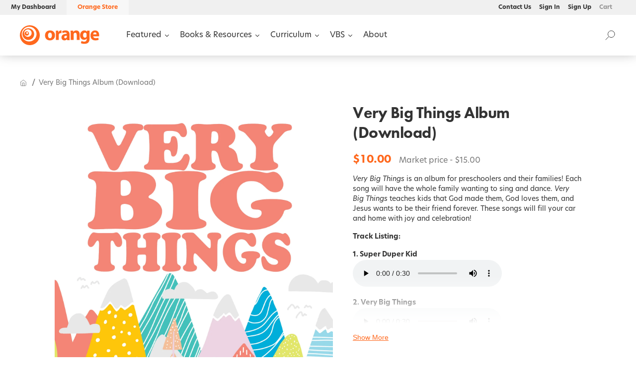

--- FILE ---
content_type: text/html; charset=utf-8
request_url: https://store.thinkorange.com/products/very-big-things-download
body_size: 35612
content:















<!doctype html>

<html lang="en">
  <head>
    <link rel="stylesheet" href="https://use.typekit.net/gpz8yqy.css">
    <link rel="preconnect" href="https://fonts.googleapis.com">
    <link rel="preconnect" href="https://fonts.gstatic.com" crossorigin>
    <link
      href="https://fonts.googleapis.com/css2?family=Inter:wght@100;200;300;400;500;600;700;800;900&display=swap"
      rel="stylesheet"
    >
    <title>Very Big Things Album (Download)</title>
    <meta charset="utf-8">
    <meta http-equiv="X-UA-Compatible" content="IE=edge,chrome=1">
    <meta name="description" content="Very Big Things is an album for preschoolers and their families! Each song will have the whole family wanting to sing and dance. Very Big Things teaches kids that God made them, God loves them, and Jesus wants to be their friend forever. These songs will fill your car and home with joy and celebration! Track Listing: 1">

    <link rel="canonical" href="https://store.thinkorange.com/products/very-big-things-download">
    <meta name="viewport" content="width=device-width,initial-scale=1,shrink-to-fit=no">
    <link rel="stylesheet" href="https://fonts.googleapis.com/icon?family=Material+Icons">
    <link rel="shortcut icon" href="//store.thinkorange.com/cdn/shop/t/28/assets/favicon.ico?v=123833293022392273491737046155" type="image/png">
    <link rel="apple-touch-icon" sizes="180x180" href="//store.thinkorange.com/cdn/shop/t/28/assets/apple-touch-icon.png?v=91849697164143477761737046155">
    <link rel="icon" type="image/png" sizes="32x32" href="//store.thinkorange.com/cdn/shop/t/28/assets/favicon-32x32.png?v=53332157325517577111737046155">
    <link rel="icon" type="image/png" sizes="16x16" href="//store.thinkorange.com/cdn/shop/t/28/assets/favicon-16x16.png?v=70516186100331132151737046155">

    
  <script>window.performance && window.performance.mark && window.performance.mark('shopify.content_for_header.start');</script><meta name="facebook-domain-verification" content="agm1x47hfzvqrzblijzo1rbtrxf6r6">
<meta name="google-site-verification" content="uu6FC4-tgFa5OJ3ID4rP2ZuZc-CMdEl2FmDfSRf56Ro">
<meta id="shopify-digital-wallet" name="shopify-digital-wallet" content="/26769489975/digital_wallets/dialog">
<link rel="alternate" type="application/json+oembed" href="https://store.thinkorange.com/products/very-big-things-download.oembed">
<script async="async" src="/checkouts/internal/preloads.js?locale=en-US"></script>
<script id="shopify-features" type="application/json">{"accessToken":"41e5ba2dc2abae1818b9154668806c99","betas":["rich-media-storefront-analytics"],"domain":"store.thinkorange.com","predictiveSearch":true,"shopId":26769489975,"locale":"en"}</script>
<script>var Shopify = Shopify || {};
Shopify.shop = "thinkorangestore.myshopify.com";
Shopify.locale = "en";
Shopify.currency = {"active":"USD","rate":"1.0"};
Shopify.country = "US";
Shopify.theme = {"name":"Orange 2025","id":128894828599,"schema_name":"Themekit template theme","schema_version":"1.0.0","theme_store_id":null,"role":"main"};
Shopify.theme.handle = "null";
Shopify.theme.style = {"id":null,"handle":null};
Shopify.cdnHost = "store.thinkorange.com/cdn";
Shopify.routes = Shopify.routes || {};
Shopify.routes.root = "/";</script>
<script type="module">!function(o){(o.Shopify=o.Shopify||{}).modules=!0}(window);</script>
<script>!function(o){function n(){var o=[];function n(){o.push(Array.prototype.slice.apply(arguments))}return n.q=o,n}var t=o.Shopify=o.Shopify||{};t.loadFeatures=n(),t.autoloadFeatures=n()}(window);</script>
<script id="shop-js-analytics" type="application/json">{"pageType":"product"}</script>
<script defer="defer" async type="module" src="//store.thinkorange.com/cdn/shopifycloud/shop-js/modules/v2/client.init-shop-cart-sync_WVOgQShq.en.esm.js"></script>
<script defer="defer" async type="module" src="//store.thinkorange.com/cdn/shopifycloud/shop-js/modules/v2/chunk.common_C_13GLB1.esm.js"></script>
<script defer="defer" async type="module" src="//store.thinkorange.com/cdn/shopifycloud/shop-js/modules/v2/chunk.modal_CLfMGd0m.esm.js"></script>
<script type="module">
  await import("//store.thinkorange.com/cdn/shopifycloud/shop-js/modules/v2/client.init-shop-cart-sync_WVOgQShq.en.esm.js");
await import("//store.thinkorange.com/cdn/shopifycloud/shop-js/modules/v2/chunk.common_C_13GLB1.esm.js");
await import("//store.thinkorange.com/cdn/shopifycloud/shop-js/modules/v2/chunk.modal_CLfMGd0m.esm.js");

  window.Shopify.SignInWithShop?.initShopCartSync?.({"fedCMEnabled":true,"windoidEnabled":true});

</script>
<script>(function() {
  var isLoaded = false;
  function asyncLoad() {
    if (isLoaded) return;
    isLoaded = true;
    var urls = ["https:\/\/api-na1.hubapi.com\/scriptloader\/v1\/4061062.js?shop=thinkorangestore.myshopify.com","https:\/\/na.shgcdn3.com\/pixel-collector.js?shop=thinkorangestore.myshopify.com"];
    for (var i = 0; i < urls.length; i++) {
      var s = document.createElement('script');
      s.type = 'text/javascript';
      s.async = true;
      s.src = urls[i];
      var x = document.getElementsByTagName('script')[0];
      x.parentNode.insertBefore(s, x);
    }
  };
  if(window.attachEvent) {
    window.attachEvent('onload', asyncLoad);
  } else {
    window.addEventListener('load', asyncLoad, false);
  }
})();</script>
<script id="__st">var __st={"a":26769489975,"offset":-18000,"reqid":"000b9822-a2f8-47b4-a35f-0fcdd5f6d802-1769536201","pageurl":"store.thinkorange.com\/products\/very-big-things-download","u":"fdb8e66f2452","p":"product","rtyp":"product","rid":6570930667575};</script>
<script>window.ShopifyPaypalV4VisibilityTracking = true;</script>
<script id="captcha-bootstrap">!function(){'use strict';const t='contact',e='account',n='new_comment',o=[[t,t],['blogs',n],['comments',n],[t,'customer']],c=[[e,'customer_login'],[e,'guest_login'],[e,'recover_customer_password'],[e,'create_customer']],r=t=>t.map((([t,e])=>`form[action*='/${t}']:not([data-nocaptcha='true']) input[name='form_type'][value='${e}']`)).join(','),a=t=>()=>t?[...document.querySelectorAll(t)].map((t=>t.form)):[];function s(){const t=[...o],e=r(t);return a(e)}const i='password',u='form_key',d=['recaptcha-v3-token','g-recaptcha-response','h-captcha-response',i],f=()=>{try{return window.sessionStorage}catch{return}},m='__shopify_v',_=t=>t.elements[u];function p(t,e,n=!1){try{const o=window.sessionStorage,c=JSON.parse(o.getItem(e)),{data:r}=function(t){const{data:e,action:n}=t;return t[m]||n?{data:e,action:n}:{data:t,action:n}}(c);for(const[e,n]of Object.entries(r))t.elements[e]&&(t.elements[e].value=n);n&&o.removeItem(e)}catch(o){console.error('form repopulation failed',{error:o})}}const l='form_type',E='cptcha';function T(t){t.dataset[E]=!0}const w=window,h=w.document,L='Shopify',v='ce_forms',y='captcha';let A=!1;((t,e)=>{const n=(g='f06e6c50-85a8-45c8-87d0-21a2b65856fe',I='https://cdn.shopify.com/shopifycloud/storefront-forms-hcaptcha/ce_storefront_forms_captcha_hcaptcha.v1.5.2.iife.js',D={infoText:'Protected by hCaptcha',privacyText:'Privacy',termsText:'Terms'},(t,e,n)=>{const o=w[L][v],c=o.bindForm;if(c)return c(t,g,e,D).then(n);var r;o.q.push([[t,g,e,D],n]),r=I,A||(h.body.append(Object.assign(h.createElement('script'),{id:'captcha-provider',async:!0,src:r})),A=!0)});var g,I,D;w[L]=w[L]||{},w[L][v]=w[L][v]||{},w[L][v].q=[],w[L][y]=w[L][y]||{},w[L][y].protect=function(t,e){n(t,void 0,e),T(t)},Object.freeze(w[L][y]),function(t,e,n,w,h,L){const[v,y,A,g]=function(t,e,n){const i=e?o:[],u=t?c:[],d=[...i,...u],f=r(d),m=r(i),_=r(d.filter((([t,e])=>n.includes(e))));return[a(f),a(m),a(_),s()]}(w,h,L),I=t=>{const e=t.target;return e instanceof HTMLFormElement?e:e&&e.form},D=t=>v().includes(t);t.addEventListener('submit',(t=>{const e=I(t);if(!e)return;const n=D(e)&&!e.dataset.hcaptchaBound&&!e.dataset.recaptchaBound,o=_(e),c=g().includes(e)&&(!o||!o.value);(n||c)&&t.preventDefault(),c&&!n&&(function(t){try{if(!f())return;!function(t){const e=f();if(!e)return;const n=_(t);if(!n)return;const o=n.value;o&&e.removeItem(o)}(t);const e=Array.from(Array(32),(()=>Math.random().toString(36)[2])).join('');!function(t,e){_(t)||t.append(Object.assign(document.createElement('input'),{type:'hidden',name:u})),t.elements[u].value=e}(t,e),function(t,e){const n=f();if(!n)return;const o=[...t.querySelectorAll(`input[type='${i}']`)].map((({name:t})=>t)),c=[...d,...o],r={};for(const[a,s]of new FormData(t).entries())c.includes(a)||(r[a]=s);n.setItem(e,JSON.stringify({[m]:1,action:t.action,data:r}))}(t,e)}catch(e){console.error('failed to persist form',e)}}(e),e.submit())}));const S=(t,e)=>{t&&!t.dataset[E]&&(n(t,e.some((e=>e===t))),T(t))};for(const o of['focusin','change'])t.addEventListener(o,(t=>{const e=I(t);D(e)&&S(e,y())}));const B=e.get('form_key'),M=e.get(l),P=B&&M;t.addEventListener('DOMContentLoaded',(()=>{const t=y();if(P)for(const e of t)e.elements[l].value===M&&p(e,B);[...new Set([...A(),...v().filter((t=>'true'===t.dataset.shopifyCaptcha))])].forEach((e=>S(e,t)))}))}(h,new URLSearchParams(w.location.search),n,t,e,['guest_login'])})(!0,!0)}();</script>
<script integrity="sha256-4kQ18oKyAcykRKYeNunJcIwy7WH5gtpwJnB7kiuLZ1E=" data-source-attribution="shopify.loadfeatures" defer="defer" src="//store.thinkorange.com/cdn/shopifycloud/storefront/assets/storefront/load_feature-a0a9edcb.js" crossorigin="anonymous"></script>
<script data-source-attribution="shopify.dynamic_checkout.dynamic.init">var Shopify=Shopify||{};Shopify.PaymentButton=Shopify.PaymentButton||{isStorefrontPortableWallets:!0,init:function(){window.Shopify.PaymentButton.init=function(){};var t=document.createElement("script");t.src="https://store.thinkorange.com/cdn/shopifycloud/portable-wallets/latest/portable-wallets.en.js",t.type="module",document.head.appendChild(t)}};
</script>
<script data-source-attribution="shopify.dynamic_checkout.buyer_consent">
  function portableWalletsHideBuyerConsent(e){var t=document.getElementById("shopify-buyer-consent"),n=document.getElementById("shopify-subscription-policy-button");t&&n&&(t.classList.add("hidden"),t.setAttribute("aria-hidden","true"),n.removeEventListener("click",e))}function portableWalletsShowBuyerConsent(e){var t=document.getElementById("shopify-buyer-consent"),n=document.getElementById("shopify-subscription-policy-button");t&&n&&(t.classList.remove("hidden"),t.removeAttribute("aria-hidden"),n.addEventListener("click",e))}window.Shopify?.PaymentButton&&(window.Shopify.PaymentButton.hideBuyerConsent=portableWalletsHideBuyerConsent,window.Shopify.PaymentButton.showBuyerConsent=portableWalletsShowBuyerConsent);
</script>
<script data-source-attribution="shopify.dynamic_checkout.cart.bootstrap">document.addEventListener("DOMContentLoaded",(function(){function t(){return document.querySelector("shopify-accelerated-checkout-cart, shopify-accelerated-checkout")}if(t())Shopify.PaymentButton.init();else{new MutationObserver((function(e,n){t()&&(Shopify.PaymentButton.init(),n.disconnect())})).observe(document.body,{childList:!0,subtree:!0})}}));
</script>

<script>window.performance && window.performance.mark && window.performance.mark('shopify.content_for_header.end');</script>
  





  <script type="text/javascript">
    
      window.__shgMoneyFormat = window.__shgMoneyFormat || {"USD":{"currency":"USD","currency_symbol":"$","currency_symbol_location":"left","decimal_places":2,"decimal_separator":".","thousands_separator":","}};
    
    window.__shgCurrentCurrencyCode = window.__shgCurrentCurrencyCode || {
      currency: "USD",
      currency_symbol: "$",
      decimal_separator: ".",
      thousands_separator: ",",
      decimal_places: 2,
      currency_symbol_location: "left"
    };
  </script>




    <!-- Header hook for plugins -->
    <link href="//store.thinkorange.com/cdn/shop/t/28/assets/app.css?v=103636029078786122521759354798" rel="stylesheet" type="text/css" media="all" />

    
      <script type="application/javascript">
        let guest = localStorage.getItem('ojguest');
        if (guest === null) {
          localStorage.setItem('ojguest', 'guest');
          document.cookie = `cart=; path=/; expires=Thu, 01 Jan 1970 00:00:00 GMT; Max-Age=-99999999; SameSite=None; Secure`;
          fetch('/cart/clear.js')
            .then((r) => r.json())
            .then((r) => console.log(`Cart emptied`, r));
        }

        localStorage.removeItem('ojbuffer');

        window.OrangeAccountLoginUrl = `https://account.thinkorange.com/?redirect_to=https://shopify.thinkorange.com/multipass`;
        window.OrangeCustomerLoggedIn = false;
        window.aPlayUrl = `https://staging.amazingkids.app/register`;
        window.aPlayImageUrl = `https://shopify.thinkorange.com/storage/assets/`;

        if (localStorage.getItem('OrangeData')) {
          localStorage.removeItem('OrangeData');
        }

        if (localStorage.getItem('ojbuffer')) {
          localStorage.removeItem('ojbuffer');
        }
      </script>
    

    

    <style>
      @font-face {
        font-family: 'Owners-XNarrow-Black';
        src: url('//store.thinkorange.com/cdn/shop/t/28/assets/Owners-XNarrow-Black.woff2?v=182823554271155895271737046155') format('woff2');
        font-style: normal;
      }
    </style>

    <!-- Google Tag Manager -->
<script>
  (function(w, d, s, l, i) {
    w[l] = w[l] || []
    w[l].push({
      "gtm.start": new Date().getTime(),
      event: "gtm.js"
    })
    var f = d.getElementsByTagName(s)[0],
      j = d.createElement(s),
      dl = l != "dataLayer" ? "&l=" + l : ""
    j.async = true
    j.src = "https://www.googletagmanager.com/gtm.js?id=" + i + dl
    f.parentNode.insertBefore(j, f)
  })(window, document, "script", "dataLayer", "GTM-TC5N323")
</script>
    <script>
(function() {
  class Ultimate_Shopify_DataLayer {
    constructor() {
      window.dataLayer = window.dataLayer || []
      // use a prefix of events name
      this.eventPrefix = ""
      //Keep the value false to get non-formatted product ID
      this.formattedItemId = true
      // data schema
      this.dataSchema = {
        ecommerce: {
          show: true
        },
        dynamicRemarketing: {
          show: false,
          business_vertical: "retail"
        }
      }
      // add to wishlist selectors
      this.addToWishListSelectors = {
        "addWishListIcon": "",
        "gridItemSelector": "",
        "productLinkSelector": "a[href*=\"/products/\"]"
      }
      // quick view selectors
      this.quickViewSelector = {
        "quickViewElement": "",
        "gridItemSelector": "",
        "productLinkSelector": "a[href*=\"/products/\"]"
      }
      // mini cart button selector
      this.miniCartButton = [
        "a[href=\"/cart\"]"
      ]
      this.miniCartAppersOn = "click"
      // begin checkout buttons/links selectors
      this.beginCheckoutButtons = [
        "input[name=\"checkout\"]",
        "button[name=\"checkout\"]",
        "a[href=\"/checkout\"]",
        ".additional-checkout-buttons"
      ]
      // direct checkout button selector
      this.shopifyDirectCheckoutButton = [
        ".shopify-payment-button"
      ]
      //Keep the value true if Add to Cart redirects to the cart page
      this.isAddToCartRedirect = false
      // keep the value false if cart items increment/decrement/remove refresh page
      this.isAjaxCartIncrementDecrement = true
      // Caution: Do not modify anything below this line, as it may result in it not functioning correctly.
      this.cart = {"note":null,"attributes":{},"original_total_price":0,"total_price":0,"total_discount":0,"total_weight":0.0,"item_count":0,"items":[],"requires_shipping":false,"currency":"USD","items_subtotal_price":0,"cart_level_discount_applications":[],"checkout_charge_amount":0}
        this.countryCode = "US"
      this.collectData()
      this.storeURL = "https://store.thinkorange.com"
      localStorage.setItem("shopCountryCode", this.countryCode)
    }

    updateCart() {
      fetch("/cart.js")
        .then((response) => response.json())
        .then((data) => {
          this.cart = data
        })
    }

    debounce(delay) {
      let timeoutId
      return function(func) {
        const context = this
        const args = arguments
        clearTimeout(timeoutId)
        timeoutId = setTimeout(function() {
          func.apply(context, args)
        }, delay)
      }
    }

    eventConsole(eventName, eventData) {
      const css1 = "background: red; color: #fff; font-size: normal; border-radius: 3px 0 0 3px; padding: 3px 4px;"
      const css2 = "background-color: blue; color: #fff; font-size: normal; border-radius: 0 3px 3px 0; padding: 3px 4px;"
      console.log("%cGTM DataLayer Event:%c" + eventName, css1, css2, eventData)
    }

    collectData() {
      this.customerData()
      this.ajaxRequestData()
      this.searchPageData()
      this.miniCartData()
      this.beginCheckoutData()
      
      
      this.productSinglePage()
      
      
      this.addToWishListData()
      this.quickViewData()
      this.formData()
      this.phoneClickData()
      this.emailClickData()
    }

    //logged-in customer data
    customerData() {
      const currentUser = {}
      
      if (currentUser.email) {
        currentUser.hash_email = "e3b0c44298fc1c149afbf4c8996fb92427ae41e4649b934ca495991b7852b855"
      }
      if (currentUser.phone) {
        currentUser.hash_phone = "e3b0c44298fc1c149afbf4c8996fb92427ae41e4649b934ca495991b7852b855"
      }
      window.dataLayer = window.dataLayer || []
      dataLayer.push({
        customer: currentUser
      })
    }

    // add_to_cart, remove_from_cart, search
    ajaxRequestData() {
      const self = this
      // handle non-ajax add to cart
      if (this.isAddToCartRedirect) {
        document.addEventListener("submit", function(event) {
          const addToCartForm = event.target.closest("form[action=\"/cart/add\"]")
          if (addToCartForm) {
            event.preventDefault()
            const formData = new FormData(addToCartForm)
            fetch(window.Shopify.routes.root + "cart/add.js", {
              method: "POST",
              body: formData
            })
              .then(response => {
                window.location.href = "/cart"
              })
              .catch((error) => {
                console.error("Error:", error)
              })
          }
        })
      }
      // fetch
      let originalFetch = window.fetch
      let debounce = this.debounce(800)
      window.fetch = function() {
        return originalFetch.apply(this, arguments).then((response) => {
          if (response.ok) {
            let cloneResponse = response.clone()
            let requestURL = arguments[0]["url"] || arguments[0]
            if (/.*\/search\/?.*\?.*q=.+/.test(requestURL) && !requestURL.includes("&requestFrom=uldt")) {
              const queryString = requestURL.split("?")[1]
              const urlParams = new URLSearchParams(queryString)
              const search_term = urlParams.get("q")
              debounce(function() {
                fetch(`${self.storeURL}/search/suggest.json?q=${search_term}&resources[type]=product&requestFrom=uldt`)
                  .then(res => res.json())
                  .then(function(data) {
                    const products = data.resources.results.products
                    if (products.length) {
                      const fetchRequests = products.map(product =>
                        fetch(`${self.storeURL}/${product.url.split("?")[0]}.js`)
                          .then(response => response.json())
                          .catch(error => console.error("Error fetching:", error))
                      )
                      Promise.all(fetchRequests)
                        .then(products => {
                          const items = products.map((product) => {
                            return {
                              product_id: product.id,
                              product_title: product.title,
                              variant_id: product.variants[0].id,
                              variant_title: product.variants[0].title,
                              vendor: product.vendor,
                              total_discount: 0,
                              final_price: product.price_min,
                              product_type: product.type,
                              quantity: 1
                            }
                          })
                          self.ecommerceDataLayer("search", { search_term, items })
                        })
                    } else {
                      self.ecommerceDataLayer("search", { search_term, items: [] })
                    }
                  })
              })
            } else if (requestURL.includes("/cart/add")) {
              cloneResponse.text().then((text) => {
                let data = JSON.parse(text)
                if (data.items && Array.isArray(data.items)) {
                  data.items.forEach(function(item) {
                    self.ecommerceDataLayer("add_to_cart", { items: [ item ] })
                  })
                } else {
                  self.ecommerceDataLayer("add_to_cart", { items: [ data ] })
                }
                self.updateCart()
              })
            } else if (requestURL.includes("/cart/change") || requestURL.includes("/cart/update")) {
              cloneResponse.text().then((text) => {
                let newCart = JSON.parse(text)
                let newCartItems = newCart.items
                let oldCartItems = self.cart.items
                for (let i = 0; i < oldCartItems.length; i++) {
                  let item = oldCartItems[i]
                  let newItem = newCartItems.find(newItems => newItems.id === item.id)
                  if (newItem) {
                    if (newItem.quantity > item.quantity) {
                      // cart item increment
                      let quantity = (newItem.quantity - item.quantity)
                      let updatedItem = { ...item, quantity }
                      self.ecommerceDataLayer("add_to_cart", { items: [ updatedItem ] })
                      self.updateCart()
                    } else if (newItem.quantity < item.quantity) {
                      // cart item decrement
                      let quantity = (item.quantity - newItem.quantity)
                      let updatedItem = { ...item, quantity }
                      self.ecommerceDataLayer("remove_from_cart", { items: [ updatedItem ] })
                      self.updateCart()
                    }
                  } else {
                    self.ecommerceDataLayer("remove_from_cart", { items: [ item ] })
                    self.updateCart()
                  }
                }
              })
            }
          }
          return response
        })
      }
      // end fetch
      //xhr
      var origXMLHttpRequest = XMLHttpRequest
      XMLHttpRequest = function() {
        var requestURL
        var xhr = new origXMLHttpRequest()
        var origOpen = xhr.open
        var origSend = xhr.send
        // Override the `open` function.
        xhr.open = function(method, url) {
          requestURL = url
          return origOpen.apply(this, arguments)
        }
        xhr.send = function() {
          // Only proceed if the request URL matches what we're looking for.
          if (requestURL.includes("/cart/add") || requestURL.includes("/cart/change") || /.*\/search\/?.*\?.*q=.+/.test(requestURL)) {
            xhr.addEventListener("load", function() {
              if (xhr.readyState === 4) {
                if (xhr.status >= 200 && xhr.status < 400) {
                  if (/.*\/search\/?.*\?.*q=.+/.test(requestURL) && !requestURL.includes("&requestFrom=uldt")) {
                    const queryString = requestURL.split("?")[1]
                    const urlParams = new URLSearchParams(queryString)
                    const search_term = urlParams.get("q")
                    debounce(function() {
                      fetch(`${self.storeURL}/search/suggest.json?q=${search_term}&resources[type]=product&requestFrom=uldt`)
                        .then(res => res.json())
                        .then(function(data) {
                          const products = data.resources.results.products
                          if (products.length) {
                            const fetchRequests = products.map(product =>
                              fetch(`${self.storeURL}/${product.url.split("?")[0]}.js`)
                                .then(response => response.json())
                                .catch(error => console.error("Error fetching:", error))
                            )
                            Promise.all(fetchRequests)
                              .then(products => {
                                const items = products.map((product) => {
                                  return {
                                    product_id: product.id,
                                    product_title: product.title,
                                    variant_id: product.variants[0].id,
                                    variant_title: product.variants[0].title,
                                    vendor: product.vendor,
                                    total_discount: 0,
                                    final_price: product.price_min,
                                    product_type: product.type,
                                    quantity: 1
                                  }
                                })
                                self.ecommerceDataLayer("search", { search_term, items })
                              })
                          } else {
                            self.ecommerceDataLayer("search", { search_term, items: [] })
                          }
                        })
                    })
                  } else if (requestURL.includes("/cart/add")) {
                    const data = JSON.parse(xhr.responseText)
                    if (data.items && Array.isArray(data.items)) {
                      data.items.forEach(function(item) {
                        self.ecommerceDataLayer("add_to_cart", { items: [ item ] })
                      })
                    } else {
                      self.ecommerceDataLayer("add_to_cart", { items: [ data ] })
                    }
                    self.updateCart()
                  } else if (requestURL.includes("/cart/change")) {
                    const newCart = JSON.parse(xhr.responseText)
                    const newCartItems = newCart.items
                    let oldCartItems = self.cart.items
                    for (let i = 0; i < oldCartItems.length; i++) {
                      let item = oldCartItems[i]
                      let newItem = newCartItems.find(newItems => newItems.id === item.id)
                      if (newItem) {
                        if (newItem.quantity > item.quantity) {
                          // cart item increment
                          let quantity = (newItem.quantity - item.quantity)
                          let updatedItem = { ...item, quantity }
                          self.ecommerceDataLayer("add_to_cart", { items: [ updatedItem ] })
                          self.updateCart()
                        } else if (newItem.quantity < item.quantity) {
                          // cart item decrement
                          let quantity = (item.quantity - newItem.quantity)
                          let updatedItem = { ...item, quantity }
                          self.ecommerceDataLayer("remove_from_cart", { items: [ updatedItem ] })
                          self.updateCart()
                        }
                      } else {
                        self.ecommerceDataLayer("remove_from_cart", { items: [ item ] })
                        self.updateCart()
                      }
                    }
                  }
                }
              }
            })
          }
          return origSend.apply(this, arguments)
        }
        return xhr
      }
      //end xhr
    }

    // search event from search page
    searchPageData() {
      const self = this
      let pageUrl = window.location.href
      if (/.+\/search\?.*\&?q=.+/.test(pageUrl)) {
        const queryString = pageUrl.split("?")[1]
        const urlParams = new URLSearchParams(queryString)
        const search_term = urlParams.get("q")
        fetch(`https://store.thinkorange.com/search/suggest.json?q=${search_term}&resources[type]=product&requestFrom=uldt`)
          .then(res => res.json())
          .then(function(data) {
            const products = data.resources.results.products
            if (products.length) {
              const fetchRequests = products.map(product =>
                fetch(`${self.storeURL}/${product.url.split("?")[0]}.js`)
                  .then(response => response.json())
                  .catch(error => console.error("Error fetching:", error))
              )
              Promise.all(fetchRequests)
                .then(products => {
                  const items = products.map((product) => {
                    return {
                      product_id: product.id,
                      product_title: product.title,
                      variant_id: product.variants[0].id,
                      variant_title: product.variants[0].title,
                      vendor: product.vendor,
                      total_discount: 0,
                      final_price: product.price_min,
                      product_type: product.type,
                      quantity: 1
                    }
                  })
                  self.ecommerceDataLayer("search", { search_term, items })
                })
            } else {
              self.ecommerceDataLayer("search", { search_term, items: [] })
            }
          })
      }
    }

    // view_cart
    miniCartData() {
      if (this.miniCartButton.length) {
        let self = this
        if (this.miniCartAppersOn === "hover") {
          this.miniCartAppersOn = "mouseenter"
        }
        this.miniCartButton.forEach((selector) => {
          let miniCartButtons = document.querySelectorAll(selector)
          miniCartButtons.forEach((miniCartButton) => {
            miniCartButton.addEventListener(self.miniCartAppersOn, () => {
              self.ecommerceDataLayer("view_cart", self.cart)
            })
          })
        })
      }
    }

    // begin_checkout
    beginCheckoutData() {
      let self = this
      document.addEventListener("pointerdown", (event) => {
        let targetElement = event.target.closest(self.beginCheckoutButtons.join(", "))
        if (targetElement) {
          self.ecommerceDataLayer("begin_checkout", self.cart)
        }
      })
    }

    // view_cart, add_to_cart, remove_from_cart
    viewCartPageData() {
      this.ecommerceDataLayer("view_cart", this.cart)
      //if cart quantity chagne reload page
      if (!this.isAjaxCartIncrementDecrement) {
        const self = this
        document.addEventListener("pointerdown", (event) => {
          const target = event.target.closest("a[href*=\"/cart/change?\"]")
          if (target) {
            const linkUrl = target.getAttribute("href")
            const queryString = linkUrl.split("?")[1]
            const urlParams = new URLSearchParams(queryString)
            const newQuantity = urlParams.get("quantity")
            const line = urlParams.get("line")
            const cart_id = urlParams.get("id")
            if (newQuantity && (line || cart_id)) {
              let item = line ? { ...self.cart.items[line - 1] } : self.cart.items.find(item => item.key === cart_id)
              let event = "add_to_cart"
              if (newQuantity < item.quantity) {
                event = "remove_from_cart"
              }
              let quantity = Math.abs(newQuantity - item.quantity)
              item["quantity"] = quantity
              self.ecommerceDataLayer(event, { items: [ item ] })
            }
          }
        })
      }
    }

    productSinglePage() {
      
      const item = {
        product_id: 6570930667575,
        variant_id: 39432783790135,
        product_title: "Very Big Things Album (Download)",
        line_level_total_discount: 0,
        vendor: "thinkorangestore",
        sku: "692933886716-DL",
        product_type: "",
        item_list_id: 261441781815,
        item_list_name: "All Resources",
        
        final_price: 1000,
        quantity: 1
      }
      const variants = [{"id":39432783790135,"title":"Default Title","option1":"Default Title","option2":null,"option3":null,"sku":"692933886716-DL","requires_shipping":false,"taxable":false,"featured_image":null,"available":true,"name":"Very Big Things Album (Download)","public_title":null,"options":["Default Title"],"price":1000,"weight":0,"compare_at_price":1500,"inventory_management":null,"barcode":"","requires_selling_plan":false,"selling_plan_allocations":[],"quantity_rule":{"min":1,"max":null,"increment":1}}]
        this.ecommerceDataLayer("view_item", { items: [ item ] })
      if (this.shopifyDirectCheckoutButton.length) {
        let self = this
        document.addEventListener("pointerdown", (event) => {
          let target = event.target
          let checkoutButton = event.target.closest(this.shopifyDirectCheckoutButton.join(", "))
          if (checkoutButton && (variants || self.quickViewVariants)) {
            let checkoutForm = checkoutButton.closest("form[action*=\"/cart/add\"]")
            if (checkoutForm) {
              let variant_id = null
              let varientInput = checkoutForm.querySelector("input[name=\"id\"]")
              let varientIdFromURL = new URLSearchParams(window.location.search).get("variant")
              let firstVarientId = item.variant_id
              if (varientInput) {
                variant_id = parseInt(varientInput.value)
              } else if (varientIdFromURL) {
                variant_id = varientIdFromURL
              } else if (firstVarientId) {
                variant_id = firstVarientId
              }
              if (variant_id) {
                variant_id = parseInt(variant_id)
                let quantity = 1
                let quantitySelector = checkoutForm.getAttribute("id")
                if (quantitySelector) {
                  let quentityInput = document.querySelector("input[name=\"quantity\"][form=\"" + quantitySelector + "\"]")
                  if (quentityInput) {
                    quantity = +quentityInput.value
                  }
                }
                if (variant_id) {
                  let variant = variants.find(item => item.id === +variant_id)
                  if (variant && item) {
                    variant_id
                    item["variant_id"] = variant_id
                    item["variant_title"] = variant.title
                    item["final_price"] = variant.price
                    item["quantity"] = quantity
                    self.ecommerceDataLayer("add_to_cart", { items: [ item ] })
                    self.ecommerceDataLayer("begin_checkout", { items: [ item ] })
                  } else if (self.quickViewedItem) {
                    let variant = self.quickViewVariants.find(item => item.id === +variant_id)
                    if (variant) {
                      self.quickViewedItem["variant_id"] = variant_id
                      self.quickViewedItem["variant_title"] = variant.title
                      self.quickViewedItem["final_price"] = parseFloat(variant.price) * 100
                      self.quickViewedItem["quantity"] = quantity
                      self.ecommerceDataLayer("add_to_cart", { items: [ self.quickViewedItem ] })
                      self.ecommerceDataLayer("begin_checkout", { items: [ self.quickViewedItem ] })
                    }
                  }
                }
              }
            }
          }
        })
      }
      
    }

    collectionsPageData() {
      var ecommerce = {
        "items": [
          
        ]
      }
      ecommerce["item_list_id"] = null
        ecommerce["item_list_name"] = null
          this.ecommerceDataLayer("view_item_list", ecommerce)
    }

    // add to wishlist
    addToWishListData() {
      if (this.addToWishListSelectors && this.addToWishListSelectors.addWishListIcon) {
        const self = this
        document.addEventListener("pointerdown", (event) => {
          let target = event.target
          if (target.closest(self.addToWishListSelectors.addWishListIcon)) {
            let pageULR = window.location.href.replace(/\?.+/, "")
            let requestURL = undefined
            if (/\/products\/[^/]+$/.test(pageULR)) {
              requestURL = pageULR
            } else if (self.addToWishListSelectors.gridItemSelector && self.addToWishListSelectors.productLinkSelector) {
              let itemElement = target.closest(self.addToWishListSelectors.gridItemSelector)
              if (itemElement) {
                let linkElement = itemElement.querySelector(self.addToWishListSelectors.productLinkSelector)
                if (linkElement) {
                  let link = linkElement.getAttribute("href").replace(/\?.+/g, "")
                  if (link && /\/products\/[^/]+$/.test(link)) {
                    requestURL = link
                  }
                }
              }
            }
            if (requestURL) {
              fetch(requestURL + ".json")
                .then(res => res.json())
                .then(result => {
                  let data = result.product
                  if (data) {
                    let dataLayerData = {
                      product_id: data.id,
                      variant_id: data.variants[0].id,
                      product_title: data.title,
                      quantity: 1,
                      final_price: parseFloat(data.variants[0].price) * 100,
                      total_discount: 0,
                      product_type: data.product_type,
                      vendor: data.vendor,
                      variant_title: (data.variants[0].title !== "Default Title") ? data.variants[0].title : undefined,
                      sku: data.variants[0].sku
                    }
                    self.ecommerceDataLayer("add_to_wishlist", { items: [ dataLayerData ] })
                  }
                })
            }
          }
        })
      }
    }

    quickViewData() {
      if (this.quickViewSelector.quickViewElement && this.quickViewSelector.gridItemSelector && this.quickViewSelector.productLinkSelector) {
        const self = this
        document.addEventListener("pointerdown", (event) => {
          let target = event.target
          if (target.closest(self.quickViewSelector.quickViewElement)) {
            let requestURL = undefined
            let itemElement = target.closest(this.quickViewSelector.gridItemSelector)
            if (itemElement) {
              let linkElement = itemElement.querySelector(self.quickViewSelector.productLinkSelector)
              if (linkElement) {
                let link = linkElement.getAttribute("href").replace(/\?.+/g, "")
                if (link && /\/products\/[^/]+$/.test(link)) {
                  requestURL = link
                }
              }
            }
            if (requestURL) {
              fetch(requestURL + ".json")
                .then(res => res.json())
                .then(result => {
                  let data = result.product
                  if (data) {
                    let dataLayerData = {
                      product_id: data.id,
                      variant_id: data.variants[0].id,
                      product_title: data.title,
                      quantity: 1,
                      final_price: parseFloat(data.variants[0].price) * 100,
                      total_discount: 0,
                      product_type: data.product_type,
                      vendor: data.vendor,
                      variant_title: (data.variants[0].title !== "Default Title") ? data.variants[0].title : undefined,
                      sku: data.variants[0].sku
                    }
                    self.ecommerceDataLayer("view_item", { items: [ dataLayerData ] })
                    self.quickViewVariants = data.variants
                    self.quickViewedItem = dataLayerData
                  }
                })
            }
          }
        })
        
      }
    }

    // all ecommerce events
    ecommerceDataLayer(event, data) {
      const self = this
      dataLayer.push({ "ecommerce": null })
      const dataLayerData = {
        "event": this.eventPrefix + event,
        "ecommerce": {
          "currency": this.cart.currency,
          "items": data.items.map((item, index) => {
            const dataLayerItem = {
              "index": index,
              "item_id": this.formattedItemId ? `shopify_${this.countryCode}_${item.product_id}_${item.variant_id}` : item.product_id.toString(),
              "product_id": item.product_id.toString(),
              "variant_id": item.variant_id.toString(),
              "item_name": item.product_title,
              "quantity": item.quantity,
              "price": +((item.final_price / 100).toFixed(2)),
              "discount": item.total_discount ? +((item.total_discount / 100).toFixed(2)) : 0
            }
            if (item.product_type) {
              dataLayerItem["item_category"] = item.product_type
            }
            if (item.vendor) {
              dataLayerItem["item_brand"] = item.vendor
            }
            if (item.variant_title && item.variant_title !== "Default Title") {
              dataLayerItem["item_variant"] = item.variant_title
            }
            if (item.sku) {
              dataLayerItem["sku"] = item.sku
            }
            if (item.item_list_name) {
              dataLayerItem["item_list_name"] = item.item_list_name
            }
            if (item.item_list_id) {
              dataLayerItem["item_list_id"] = item.item_list_id.toString()
            }
            return dataLayerItem
          })
        }
      }
      if (data.total_price !== undefined) {
        dataLayerData["ecommerce"]["value"] = +((data.total_price / 100).toFixed(2))
      } else {
        dataLayerData["ecommerce"]["value"] = +(dataLayerData["ecommerce"]["items"].reduce((total, item) => total + (item.price * item.quantity), 0)).toFixed(2)
      }
      if (data.item_list_id) {
        dataLayerData["ecommerce"]["item_list_id"] = data.item_list_id
      }
      if (data.item_list_name) {
        dataLayerData["ecommerce"]["item_list_name"] = data.item_list_name
      }
      if (data.search_term) {
        dataLayerData["search_term"] = data.search_term
      }
      if (self.dataSchema.dynamicRemarketing && self.dataSchema.dynamicRemarketing.show) {
        dataLayer.push({ "dynamicRemarketing": null })
        dataLayerData["dynamicRemarketing"] = {
          value: dataLayerData.ecommerce.value,
          items: dataLayerData.ecommerce.items.map(item => ({
            id: item.item_id,
            google_business_vertical: self.dataSchema.dynamicRemarketing.business_vertical
          }))
        }
      }
      if (!self.dataSchema.ecommerce || !self.dataSchema.ecommerce.show) {
        delete dataLayerData["ecommerce"]
      }
      dataLayer.push(dataLayerData)
      self.eventConsole(self.eventPrefix + event, dataLayerData)
    }

    // contact form submit & newsletters signup
    formData() {
      const self = this
      document.addEventListener("submit", function(event) {
        let targetForm = event.target.closest("form[action^=\"/contact\"]")
        if (targetForm) {
          const formData = {
            form_location: window.location.href,
            form_id: targetForm.getAttribute("id"),
            form_classes: targetForm.getAttribute("class")
          }
          let formType = targetForm.querySelector("input[name=\"form_type\"]")
          let inputs = targetForm.querySelectorAll("input:not([type=hidden]):not([type=submit]), textarea, select")
          inputs.forEach(function(input) {
            var inputName = input.name
            var inputValue = input.value
            if (inputName && inputValue) {
              var matches = inputName.match(/\[(.*?)\]/)
              if (matches && matches.length > 1) {
                var fieldName = matches[1]
                formData[fieldName] = input.value
              }
            }
          })
          if (formType && formType.value === "customer") {
            dataLayer.push({ event: self.eventPrefix + "newsletter_signup", ...formData })
            self.eventConsole(self.eventPrefix + "newsletter_signup", { event: self.eventPrefix + "newsletter_signup", ...formData })
          } else if (formType && formType.value === "contact") {
            dataLayer.push({ event: self.eventPrefix + "contact_form_submit", ...formData })
            self.eventConsole(self.eventPrefix + "contact_form_submit", { event: self.eventPrefix + "contact_form_submit", ...formData })
          }
        }
      })
    }

    // phone_number_click event
    phoneClickData() {
      const self = this
      document.addEventListener("click", function(event) {
        let target = event.target.closest("a[href^=\"tel:\"]")
        if (target) {
          let phone_number = target.getAttribute("href").replace("tel:", "")
          let eventData = {
            event: self.eventPrefix + "phone_number_click",
            page_location: window.location.href,
            link_classes: target.getAttribute("class"),
            link_id: target.getAttribute("id"),
            phone_number
          }
          dataLayer.push(eventData)
          this.eventConsole(self.eventPrefix + "phone_number_click", eventData)
        }
      })
    }

    // email_click event
    emailClickData() {
      const self = this
      document.addEventListener("click", function(event) {
        let target = event.target.closest("a[href^=\"mailto:\"]")
        if (target) {
          let email_address = target.getAttribute("href").replace("mailto:", "")
          let eventData = {
            event: self.eventPrefix + "email_click",
            page_location: window.location.href,
            link_classes: target.getAttribute("class"),
            link_id: target.getAttribute("id"),
            email_address
          }
          dataLayer.push(eventData)
          this.eventConsole(self.eventPrefix + "email_click", eventData)
        }
      })
    }
  }

  // end Ultimate_Shopify_DataLayer
  document.addEventListener("DOMContentLoaded", function() {
    try {
      new Ultimate_Shopify_DataLayer()
    } catch (error) {
      console.log(error)
    }
  })
})()
</script>
    <!-- Hotjar Tracking -->
<script>
  (function(h, o, t, j, a, r) {
    h.hj = h.hj || function() {
      (h.hj.q = h.hj.q || []).push(arguments)
    }
    h._hjSettings = { hjid: 3794806, hjsv: 6 }
    a = o.getElementsByTagName("head")[0]
    r = o.createElement("script")
    r.async = 1
    r.src = t + h._hjSettings.hjid + j + h._hjSettings.hjsv
    a.appendChild(r)
  })(window, document, "https://static.hotjar.com/c/hotjar-", ".js?sv=")
</script>
  
  

<script type="text/javascript">
  
    window.SHG_CUSTOMER = null;
  
</script>







<meta property="og:image" content="https://cdn.shopify.com/s/files/1/0267/6948/9975/products/VERY_BIG_THINGS_FL_COVER.png?v=1625072156" />
<meta property="og:image:secure_url" content="https://cdn.shopify.com/s/files/1/0267/6948/9975/products/VERY_BIG_THINGS_FL_COVER.png?v=1625072156" />
<meta property="og:image:width" content="1500" />
<meta property="og:image:height" content="1500" />
<link href="https://monorail-edge.shopifysvc.com" rel="dns-prefetch">
<script>(function(){if ("sendBeacon" in navigator && "performance" in window) {try {var session_token_from_headers = performance.getEntriesByType('navigation')[0].serverTiming.find(x => x.name == '_s').description;} catch {var session_token_from_headers = undefined;}var session_cookie_matches = document.cookie.match(/_shopify_s=([^;]*)/);var session_token_from_cookie = session_cookie_matches && session_cookie_matches.length === 2 ? session_cookie_matches[1] : "";var session_token = session_token_from_headers || session_token_from_cookie || "";function handle_abandonment_event(e) {var entries = performance.getEntries().filter(function(entry) {return /monorail-edge.shopifysvc.com/.test(entry.name);});if (!window.abandonment_tracked && entries.length === 0) {window.abandonment_tracked = true;var currentMs = Date.now();var navigation_start = performance.timing.navigationStart;var payload = {shop_id: 26769489975,url: window.location.href,navigation_start,duration: currentMs - navigation_start,session_token,page_type: "product"};window.navigator.sendBeacon("https://monorail-edge.shopifysvc.com/v1/produce", JSON.stringify({schema_id: "online_store_buyer_site_abandonment/1.1",payload: payload,metadata: {event_created_at_ms: currentMs,event_sent_at_ms: currentMs}}));}}window.addEventListener('pagehide', handle_abandonment_event);}}());</script>
<script id="web-pixels-manager-setup">(function e(e,d,r,n,o){if(void 0===o&&(o={}),!Boolean(null===(a=null===(i=window.Shopify)||void 0===i?void 0:i.analytics)||void 0===a?void 0:a.replayQueue)){var i,a;window.Shopify=window.Shopify||{};var t=window.Shopify;t.analytics=t.analytics||{};var s=t.analytics;s.replayQueue=[],s.publish=function(e,d,r){return s.replayQueue.push([e,d,r]),!0};try{self.performance.mark("wpm:start")}catch(e){}var l=function(){var e={modern:/Edge?\/(1{2}[4-9]|1[2-9]\d|[2-9]\d{2}|\d{4,})\.\d+(\.\d+|)|Firefox\/(1{2}[4-9]|1[2-9]\d|[2-9]\d{2}|\d{4,})\.\d+(\.\d+|)|Chrom(ium|e)\/(9{2}|\d{3,})\.\d+(\.\d+|)|(Maci|X1{2}).+ Version\/(15\.\d+|(1[6-9]|[2-9]\d|\d{3,})\.\d+)([,.]\d+|)( \(\w+\)|)( Mobile\/\w+|) Safari\/|Chrome.+OPR\/(9{2}|\d{3,})\.\d+\.\d+|(CPU[ +]OS|iPhone[ +]OS|CPU[ +]iPhone|CPU IPhone OS|CPU iPad OS)[ +]+(15[._]\d+|(1[6-9]|[2-9]\d|\d{3,})[._]\d+)([._]\d+|)|Android:?[ /-](13[3-9]|1[4-9]\d|[2-9]\d{2}|\d{4,})(\.\d+|)(\.\d+|)|Android.+Firefox\/(13[5-9]|1[4-9]\d|[2-9]\d{2}|\d{4,})\.\d+(\.\d+|)|Android.+Chrom(ium|e)\/(13[3-9]|1[4-9]\d|[2-9]\d{2}|\d{4,})\.\d+(\.\d+|)|SamsungBrowser\/([2-9]\d|\d{3,})\.\d+/,legacy:/Edge?\/(1[6-9]|[2-9]\d|\d{3,})\.\d+(\.\d+|)|Firefox\/(5[4-9]|[6-9]\d|\d{3,})\.\d+(\.\d+|)|Chrom(ium|e)\/(5[1-9]|[6-9]\d|\d{3,})\.\d+(\.\d+|)([\d.]+$|.*Safari\/(?![\d.]+ Edge\/[\d.]+$))|(Maci|X1{2}).+ Version\/(10\.\d+|(1[1-9]|[2-9]\d|\d{3,})\.\d+)([,.]\d+|)( \(\w+\)|)( Mobile\/\w+|) Safari\/|Chrome.+OPR\/(3[89]|[4-9]\d|\d{3,})\.\d+\.\d+|(CPU[ +]OS|iPhone[ +]OS|CPU[ +]iPhone|CPU IPhone OS|CPU iPad OS)[ +]+(10[._]\d+|(1[1-9]|[2-9]\d|\d{3,})[._]\d+)([._]\d+|)|Android:?[ /-](13[3-9]|1[4-9]\d|[2-9]\d{2}|\d{4,})(\.\d+|)(\.\d+|)|Mobile Safari.+OPR\/([89]\d|\d{3,})\.\d+\.\d+|Android.+Firefox\/(13[5-9]|1[4-9]\d|[2-9]\d{2}|\d{4,})\.\d+(\.\d+|)|Android.+Chrom(ium|e)\/(13[3-9]|1[4-9]\d|[2-9]\d{2}|\d{4,})\.\d+(\.\d+|)|Android.+(UC? ?Browser|UCWEB|U3)[ /]?(15\.([5-9]|\d{2,})|(1[6-9]|[2-9]\d|\d{3,})\.\d+)\.\d+|SamsungBrowser\/(5\.\d+|([6-9]|\d{2,})\.\d+)|Android.+MQ{2}Browser\/(14(\.(9|\d{2,})|)|(1[5-9]|[2-9]\d|\d{3,})(\.\d+|))(\.\d+|)|K[Aa][Ii]OS\/(3\.\d+|([4-9]|\d{2,})\.\d+)(\.\d+|)/},d=e.modern,r=e.legacy,n=navigator.userAgent;return n.match(d)?"modern":n.match(r)?"legacy":"unknown"}(),u="modern"===l?"modern":"legacy",c=(null!=n?n:{modern:"",legacy:""})[u],f=function(e){return[e.baseUrl,"/wpm","/b",e.hashVersion,"modern"===e.buildTarget?"m":"l",".js"].join("")}({baseUrl:d,hashVersion:r,buildTarget:u}),m=function(e){var d=e.version,r=e.bundleTarget,n=e.surface,o=e.pageUrl,i=e.monorailEndpoint;return{emit:function(e){var a=e.status,t=e.errorMsg,s=(new Date).getTime(),l=JSON.stringify({metadata:{event_sent_at_ms:s},events:[{schema_id:"web_pixels_manager_load/3.1",payload:{version:d,bundle_target:r,page_url:o,status:a,surface:n,error_msg:t},metadata:{event_created_at_ms:s}}]});if(!i)return console&&console.warn&&console.warn("[Web Pixels Manager] No Monorail endpoint provided, skipping logging."),!1;try{return self.navigator.sendBeacon.bind(self.navigator)(i,l)}catch(e){}var u=new XMLHttpRequest;try{return u.open("POST",i,!0),u.setRequestHeader("Content-Type","text/plain"),u.send(l),!0}catch(e){return console&&console.warn&&console.warn("[Web Pixels Manager] Got an unhandled error while logging to Monorail."),!1}}}}({version:r,bundleTarget:l,surface:e.surface,pageUrl:self.location.href,monorailEndpoint:e.monorailEndpoint});try{o.browserTarget=l,function(e){var d=e.src,r=e.async,n=void 0===r||r,o=e.onload,i=e.onerror,a=e.sri,t=e.scriptDataAttributes,s=void 0===t?{}:t,l=document.createElement("script"),u=document.querySelector("head"),c=document.querySelector("body");if(l.async=n,l.src=d,a&&(l.integrity=a,l.crossOrigin="anonymous"),s)for(var f in s)if(Object.prototype.hasOwnProperty.call(s,f))try{l.dataset[f]=s[f]}catch(e){}if(o&&l.addEventListener("load",o),i&&l.addEventListener("error",i),u)u.appendChild(l);else{if(!c)throw new Error("Did not find a head or body element to append the script");c.appendChild(l)}}({src:f,async:!0,onload:function(){if(!function(){var e,d;return Boolean(null===(d=null===(e=window.Shopify)||void 0===e?void 0:e.analytics)||void 0===d?void 0:d.initialized)}()){var d=window.webPixelsManager.init(e)||void 0;if(d){var r=window.Shopify.analytics;r.replayQueue.forEach((function(e){var r=e[0],n=e[1],o=e[2];d.publishCustomEvent(r,n,o)})),r.replayQueue=[],r.publish=d.publishCustomEvent,r.visitor=d.visitor,r.initialized=!0}}},onerror:function(){return m.emit({status:"failed",errorMsg:"".concat(f," has failed to load")})},sri:function(e){var d=/^sha384-[A-Za-z0-9+/=]+$/;return"string"==typeof e&&d.test(e)}(c)?c:"",scriptDataAttributes:o}),m.emit({status:"loading"})}catch(e){m.emit({status:"failed",errorMsg:(null==e?void 0:e.message)||"Unknown error"})}}})({shopId: 26769489975,storefrontBaseUrl: "https://store.thinkorange.com",extensionsBaseUrl: "https://extensions.shopifycdn.com/cdn/shopifycloud/web-pixels-manager",monorailEndpoint: "https://monorail-edge.shopifysvc.com/unstable/produce_batch",surface: "storefront-renderer",enabledBetaFlags: ["2dca8a86"],webPixelsConfigList: [{"id":"688848951","configuration":"{\"site_id\":\"891c8f57-457a-490e-ad0c-d42e7b6916e1\",\"analytics_endpoint\":\"https:\\\/\\\/na.shgcdn3.com\"}","eventPayloadVersion":"v1","runtimeContext":"STRICT","scriptVersion":"695709fc3f146fa50a25299517a954f2","type":"APP","apiClientId":1158168,"privacyPurposes":["ANALYTICS","MARKETING","SALE_OF_DATA"],"dataSharingAdjustments":{"protectedCustomerApprovalScopes":["read_customer_personal_data"]}},{"id":"645267511","configuration":"{\"accountID\":\"thinkorangestore\"}","eventPayloadVersion":"v1","runtimeContext":"STRICT","scriptVersion":"e049d423f49471962495acbe58da1904","type":"APP","apiClientId":32196493313,"privacyPurposes":["ANALYTICS","MARKETING","SALE_OF_DATA"],"dataSharingAdjustments":{"protectedCustomerApprovalScopes":["read_customer_address","read_customer_email","read_customer_name","read_customer_personal_data","read_customer_phone"]}},{"id":"536838199","configuration":"{\"config\":\"{\\\"pixel_id\\\":\\\"GT-MK5BNPTH\\\",\\\"google_tag_ids\\\":[\\\"GT-MK5BNPTH\\\"],\\\"target_country\\\":\\\"US\\\",\\\"gtag_events\\\":[{\\\"type\\\":\\\"view_item\\\",\\\"action_label\\\":\\\"MC-E0HYY0S899\\\"},{\\\"type\\\":\\\"purchase\\\",\\\"action_label\\\":\\\"MC-E0HYY0S899\\\"},{\\\"type\\\":\\\"page_view\\\",\\\"action_label\\\":\\\"MC-E0HYY0S899\\\"}],\\\"enable_monitoring_mode\\\":false}\"}","eventPayloadVersion":"v1","runtimeContext":"OPEN","scriptVersion":"b2a88bafab3e21179ed38636efcd8a93","type":"APP","apiClientId":1780363,"privacyPurposes":[],"dataSharingAdjustments":{"protectedCustomerApprovalScopes":["read_customer_address","read_customer_email","read_customer_name","read_customer_personal_data","read_customer_phone"]}},{"id":"425197623","configuration":"{\"tagID\":\"2614041949328\"}","eventPayloadVersion":"v1","runtimeContext":"STRICT","scriptVersion":"18031546ee651571ed29edbe71a3550b","type":"APP","apiClientId":3009811,"privacyPurposes":["ANALYTICS","MARKETING","SALE_OF_DATA"],"dataSharingAdjustments":{"protectedCustomerApprovalScopes":["read_customer_address","read_customer_email","read_customer_name","read_customer_personal_data","read_customer_phone"]}},{"id":"145948727","configuration":"{\"pixel_id\":\"797964310623232\",\"pixel_type\":\"facebook_pixel\",\"metaapp_system_user_token\":\"-\"}","eventPayloadVersion":"v1","runtimeContext":"OPEN","scriptVersion":"ca16bc87fe92b6042fbaa3acc2fbdaa6","type":"APP","apiClientId":2329312,"privacyPurposes":["ANALYTICS","MARKETING","SALE_OF_DATA"],"dataSharingAdjustments":{"protectedCustomerApprovalScopes":["read_customer_address","read_customer_email","read_customer_name","read_customer_personal_data","read_customer_phone"]}},{"id":"32374839","eventPayloadVersion":"1","runtimeContext":"LAX","scriptVersion":"7","type":"CUSTOM","privacyPurposes":["ANALYTICS","MARKETING","SALE_OF_DATA"],"name":"Google Ads"},{"id":"shopify-app-pixel","configuration":"{}","eventPayloadVersion":"v1","runtimeContext":"STRICT","scriptVersion":"0450","apiClientId":"shopify-pixel","type":"APP","privacyPurposes":["ANALYTICS","MARKETING"]},{"id":"shopify-custom-pixel","eventPayloadVersion":"v1","runtimeContext":"LAX","scriptVersion":"0450","apiClientId":"shopify-pixel","type":"CUSTOM","privacyPurposes":["ANALYTICS","MARKETING"]}],isMerchantRequest: false,initData: {"shop":{"name":"Orange Store","paymentSettings":{"currencyCode":"USD"},"myshopifyDomain":"thinkorangestore.myshopify.com","countryCode":"US","storefrontUrl":"https:\/\/store.thinkorange.com"},"customer":null,"cart":null,"checkout":null,"productVariants":[{"price":{"amount":10.0,"currencyCode":"USD"},"product":{"title":"Very Big Things Album (Download)","vendor":"thinkorangestore","id":"6570930667575","untranslatedTitle":"Very Big Things Album (Download)","url":"\/products\/very-big-things-download","type":""},"id":"39432783790135","image":{"src":"\/\/store.thinkorange.com\/cdn\/shop\/products\/VERY_BIG_THINGS_FL_COVER.png?v=1625072156"},"sku":"692933886716-DL","title":"Default Title","untranslatedTitle":"Default Title"}],"purchasingCompany":null},},"https://store.thinkorange.com/cdn","fcfee988w5aeb613cpc8e4bc33m6693e112",{"modern":"","legacy":""},{"shopId":"26769489975","storefrontBaseUrl":"https:\/\/store.thinkorange.com","extensionBaseUrl":"https:\/\/extensions.shopifycdn.com\/cdn\/shopifycloud\/web-pixels-manager","surface":"storefront-renderer","enabledBetaFlags":"[\"2dca8a86\"]","isMerchantRequest":"false","hashVersion":"fcfee988w5aeb613cpc8e4bc33m6693e112","publish":"custom","events":"[[\"page_viewed\",{}],[\"product_viewed\",{\"productVariant\":{\"price\":{\"amount\":10.0,\"currencyCode\":\"USD\"},\"product\":{\"title\":\"Very Big Things Album (Download)\",\"vendor\":\"thinkorangestore\",\"id\":\"6570930667575\",\"untranslatedTitle\":\"Very Big Things Album (Download)\",\"url\":\"\/products\/very-big-things-download\",\"type\":\"\"},\"id\":\"39432783790135\",\"image\":{\"src\":\"\/\/store.thinkorange.com\/cdn\/shop\/products\/VERY_BIG_THINGS_FL_COVER.png?v=1625072156\"},\"sku\":\"692933886716-DL\",\"title\":\"Default Title\",\"untranslatedTitle\":\"Default Title\"}}]]"});</script><script>
  window.ShopifyAnalytics = window.ShopifyAnalytics || {};
  window.ShopifyAnalytics.meta = window.ShopifyAnalytics.meta || {};
  window.ShopifyAnalytics.meta.currency = 'USD';
  var meta = {"product":{"id":6570930667575,"gid":"gid:\/\/shopify\/Product\/6570930667575","vendor":"thinkorangestore","type":"","handle":"very-big-things-download","variants":[{"id":39432783790135,"price":1000,"name":"Very Big Things Album (Download)","public_title":null,"sku":"692933886716-DL"}],"remote":false},"page":{"pageType":"product","resourceType":"product","resourceId":6570930667575,"requestId":"000b9822-a2f8-47b4-a35f-0fcdd5f6d802-1769536201"}};
  for (var attr in meta) {
    window.ShopifyAnalytics.meta[attr] = meta[attr];
  }
</script>
<script class="analytics">
  (function () {
    var customDocumentWrite = function(content) {
      var jquery = null;

      if (window.jQuery) {
        jquery = window.jQuery;
      } else if (window.Checkout && window.Checkout.$) {
        jquery = window.Checkout.$;
      }

      if (jquery) {
        jquery('body').append(content);
      }
    };

    var hasLoggedConversion = function(token) {
      if (token) {
        return document.cookie.indexOf('loggedConversion=' + token) !== -1;
      }
      return false;
    }

    var setCookieIfConversion = function(token) {
      if (token) {
        var twoMonthsFromNow = new Date(Date.now());
        twoMonthsFromNow.setMonth(twoMonthsFromNow.getMonth() + 2);

        document.cookie = 'loggedConversion=' + token + '; expires=' + twoMonthsFromNow;
      }
    }

    var trekkie = window.ShopifyAnalytics.lib = window.trekkie = window.trekkie || [];
    if (trekkie.integrations) {
      return;
    }
    trekkie.methods = [
      'identify',
      'page',
      'ready',
      'track',
      'trackForm',
      'trackLink'
    ];
    trekkie.factory = function(method) {
      return function() {
        var args = Array.prototype.slice.call(arguments);
        args.unshift(method);
        trekkie.push(args);
        return trekkie;
      };
    };
    for (var i = 0; i < trekkie.methods.length; i++) {
      var key = trekkie.methods[i];
      trekkie[key] = trekkie.factory(key);
    }
    trekkie.load = function(config) {
      trekkie.config = config || {};
      trekkie.config.initialDocumentCookie = document.cookie;
      var first = document.getElementsByTagName('script')[0];
      var script = document.createElement('script');
      script.type = 'text/javascript';
      script.onerror = function(e) {
        var scriptFallback = document.createElement('script');
        scriptFallback.type = 'text/javascript';
        scriptFallback.onerror = function(error) {
                var Monorail = {
      produce: function produce(monorailDomain, schemaId, payload) {
        var currentMs = new Date().getTime();
        var event = {
          schema_id: schemaId,
          payload: payload,
          metadata: {
            event_created_at_ms: currentMs,
            event_sent_at_ms: currentMs
          }
        };
        return Monorail.sendRequest("https://" + monorailDomain + "/v1/produce", JSON.stringify(event));
      },
      sendRequest: function sendRequest(endpointUrl, payload) {
        // Try the sendBeacon API
        if (window && window.navigator && typeof window.navigator.sendBeacon === 'function' && typeof window.Blob === 'function' && !Monorail.isIos12()) {
          var blobData = new window.Blob([payload], {
            type: 'text/plain'
          });

          if (window.navigator.sendBeacon(endpointUrl, blobData)) {
            return true;
          } // sendBeacon was not successful

        } // XHR beacon

        var xhr = new XMLHttpRequest();

        try {
          xhr.open('POST', endpointUrl);
          xhr.setRequestHeader('Content-Type', 'text/plain');
          xhr.send(payload);
        } catch (e) {
          console.log(e);
        }

        return false;
      },
      isIos12: function isIos12() {
        return window.navigator.userAgent.lastIndexOf('iPhone; CPU iPhone OS 12_') !== -1 || window.navigator.userAgent.lastIndexOf('iPad; CPU OS 12_') !== -1;
      }
    };
    Monorail.produce('monorail-edge.shopifysvc.com',
      'trekkie_storefront_load_errors/1.1',
      {shop_id: 26769489975,
      theme_id: 128894828599,
      app_name: "storefront",
      context_url: window.location.href,
      source_url: "//store.thinkorange.com/cdn/s/trekkie.storefront.a804e9514e4efded663580eddd6991fcc12b5451.min.js"});

        };
        scriptFallback.async = true;
        scriptFallback.src = '//store.thinkorange.com/cdn/s/trekkie.storefront.a804e9514e4efded663580eddd6991fcc12b5451.min.js';
        first.parentNode.insertBefore(scriptFallback, first);
      };
      script.async = true;
      script.src = '//store.thinkorange.com/cdn/s/trekkie.storefront.a804e9514e4efded663580eddd6991fcc12b5451.min.js';
      first.parentNode.insertBefore(script, first);
    };
    trekkie.load(
      {"Trekkie":{"appName":"storefront","development":false,"defaultAttributes":{"shopId":26769489975,"isMerchantRequest":null,"themeId":128894828599,"themeCityHash":"4917495781771512125","contentLanguage":"en","currency":"USD"},"isServerSideCookieWritingEnabled":true,"monorailRegion":"shop_domain","enabledBetaFlags":["65f19447"]},"Session Attribution":{},"S2S":{"facebookCapiEnabled":true,"source":"trekkie-storefront-renderer","apiClientId":580111}}
    );

    var loaded = false;
    trekkie.ready(function() {
      if (loaded) return;
      loaded = true;

      window.ShopifyAnalytics.lib = window.trekkie;

      var originalDocumentWrite = document.write;
      document.write = customDocumentWrite;
      try { window.ShopifyAnalytics.merchantGoogleAnalytics.call(this); } catch(error) {};
      document.write = originalDocumentWrite;

      window.ShopifyAnalytics.lib.page(null,{"pageType":"product","resourceType":"product","resourceId":6570930667575,"requestId":"000b9822-a2f8-47b4-a35f-0fcdd5f6d802-1769536201","shopifyEmitted":true});

      var match = window.location.pathname.match(/checkouts\/(.+)\/(thank_you|post_purchase)/)
      var token = match? match[1]: undefined;
      if (!hasLoggedConversion(token)) {
        setCookieIfConversion(token);
        window.ShopifyAnalytics.lib.track("Viewed Product",{"currency":"USD","variantId":39432783790135,"productId":6570930667575,"productGid":"gid:\/\/shopify\/Product\/6570930667575","name":"Very Big Things Album (Download)","price":"10.00","sku":"692933886716-DL","brand":"thinkorangestore","variant":null,"category":"","nonInteraction":true,"remote":false},undefined,undefined,{"shopifyEmitted":true});
      window.ShopifyAnalytics.lib.track("monorail:\/\/trekkie_storefront_viewed_product\/1.1",{"currency":"USD","variantId":39432783790135,"productId":6570930667575,"productGid":"gid:\/\/shopify\/Product\/6570930667575","name":"Very Big Things Album (Download)","price":"10.00","sku":"692933886716-DL","brand":"thinkorangestore","variant":null,"category":"","nonInteraction":true,"remote":false,"referer":"https:\/\/store.thinkorange.com\/products\/very-big-things-download"});
      }
    });


        var eventsListenerScript = document.createElement('script');
        eventsListenerScript.async = true;
        eventsListenerScript.src = "//store.thinkorange.com/cdn/shopifycloud/storefront/assets/shop_events_listener-3da45d37.js";
        document.getElementsByTagName('head')[0].appendChild(eventsListenerScript);

})();</script>
  <script>
  if (!window.ga || (window.ga && typeof window.ga !== 'function')) {
    window.ga = function ga() {
      (window.ga.q = window.ga.q || []).push(arguments);
      if (window.Shopify && window.Shopify.analytics && typeof window.Shopify.analytics.publish === 'function') {
        window.Shopify.analytics.publish("ga_stub_called", {}, {sendTo: "google_osp_migration"});
      }
      console.error("Shopify's Google Analytics stub called with:", Array.from(arguments), "\nSee https://help.shopify.com/manual/promoting-marketing/pixels/pixel-migration#google for more information.");
    };
    if (window.Shopify && window.Shopify.analytics && typeof window.Shopify.analytics.publish === 'function') {
      window.Shopify.analytics.publish("ga_stub_initialized", {}, {sendTo: "google_osp_migration"});
    }
  }
</script>
<script
  defer
  src="https://store.thinkorange.com/cdn/shopifycloud/perf-kit/shopify-perf-kit-3.0.4.min.js"
  data-application="storefront-renderer"
  data-shop-id="26769489975"
  data-render-region="gcp-us-east1"
  data-page-type="product"
  data-theme-instance-id="128894828599"
  data-theme-name="Themekit template theme"
  data-theme-version="1.0.0"
  data-monorail-region="shop_domain"
  data-resource-timing-sampling-rate="10"
  data-shs="true"
  data-shs-beacon="true"
  data-shs-export-with-fetch="true"
  data-shs-logs-sample-rate="1"
  data-shs-beacon-endpoint="https://store.thinkorange.com/api/collect"
></script>
</head>

  <body>
    <!-- Google Tag Manager (noscript) -->
<noscript>
  <iframe
    src="https://www.googletagmanager.com/ns.html?id=GTM-TC5N323"
    height="0"
    width="0"
    style="display:none;visibility:hidden"
  ></iframe>
</noscript>
<!-- End Google Tag Manager (noscript) -->

    
      <div id="shopify-section-announcement-bar" class="shopify-section">


</div>
      <div id="shopify-section-nav" class="shopify-section"><div class="utility-nav">
    <div class="utility-nav__tabs">
        <a href="https://account.thinkorange.com/cdn" class="utility-nav__tab">My Dashboard</a>
        <a href="/" class="utility-nav__tab utility-nav__tab--active">Orange Store</a>
    </div>
    <div class="wrapper">
        <div class="utility-nav__inner">
            <div class="utility-nav__links">
                
                <a href="/pages/contact-us" class="utility-nav__link">Contact Us</a>
                
                    <a id="sign-in-button" class="utility-nav__link" href="https://account.thinkorange.com/?redirect_to=https://shopify.thinkorange.com/multipass&return_to=https%3A%2F%2Fstore.thinkorange.com%2Fproducts%2Fvery-big-things-download">Sign In</a>
                    <a class="utility-nav__link" href="https://account.thinkorange.com/?context=newAccount&redirect_to=https://shopify.thinkorange.com/multipass">Sign Up</a>
                
                
                
                <a id="cart-modal-toggle" href="#" class="utility-nav__link utility-nav__disabled">Cart</a>
                
                
            </div>
        </div>
    </div>
</div>



</div>
      <div id="shopify-section-navbar" class="shopify-section"><div class="navbar" id="navbar">
    <div class="wrapper">
        <div class="navbar__inner">
            <a href="/" class="navbar__banner">
                <img src="//store.thinkorange.com/cdn/shop/t/28/assets/logo.svg?v=87174387900827989101737046155" alt="Orange">
            </a>
            <div class="navbar__primary">
                <div id="smartmenu">
                
                    
                    
                        <div class="navbar__primary-link navbar__primary-link--has-submenu">

                            <div class="navbar__parent-menu-button">
                                Shop Curriculum
                            </div>

                            <div class="navbar__submenu">
                                <div class="wrapper">
                                    
                                        <div class="navbar__submenu-inner">
                                            
                                                <a class="navbar__submenu-link" href="https://thinkorangestore.myshopify.com/collections/preschool/products/first-look">
                                                    <div class="navbar__submenu-art" style="background-image:url(//store.thinkorange.com/cdn/shop/files/Nav_20210630_firstlook_256x256.png?v=9602415470315888463)"></div>
                                                    <span class="navbar__submenu-label">
                                                        Preschool Curriculum
                                                    </span>
                                                </a>
                                            
                                                <a class="navbar__submenu-link" href="https://thinkorangestore.myshopify.com/collections/elementary/products/252-kids-annual-license">
                                                    <div class="navbar__submenu-art" style="background-image:url(//store.thinkorange.com/cdn/shop/files/Nav_20210630_252_256x256.png?v=582725568392807568)"></div>
                                                    <span class="navbar__submenu-label">
                                                        Elementary Curriculum
                                                    </span>
                                                </a>
                                            
                                                <a class="navbar__submenu-link" href="https://thinkorangestore.myshopify.com/collections/middle-school-curriculum-resources/products/xp3-middle-school">
                                                    <div class="navbar__submenu-art" style="background-image:url(//store.thinkorange.com/cdn/shop/files/Nav_20210630_xp3ms_256x256.png?v=6621659325609061431)"></div>
                                                    <span class="navbar__submenu-label">
                                                        Middle School Curriculum
                                                    </span>
                                                </a>
                                            
                                                <a class="navbar__submenu-link" href="https://thinkorangestore.myshopify.com/collections/high-school-curriculum-monthly-resources/products/xp3-high-school">
                                                    <div class="navbar__submenu-art" style="background-image:url(//store.thinkorange.com/cdn/shop/files/Nav_20210630_xp3hs_256x256.png?v=308685231163678102)"></div>
                                                    <span class="navbar__submenu-label">
                                                        High School Curriculum
                                                    </span>
                                                </a>
                                            
                                                <a class="navbar__submenu-link" href="https://liveabetterstory.com">
                                                    <div class="navbar__submenu-art" style="background-image:url(//store.thinkorange.com/cdn/shop/files/Nav_20210630_LiveABetterStory_256x256.png?v=12464604549548731554)"></div>
                                                    <span class="navbar__submenu-label">
                                                        Adult Small Group Curriculum
                                                    </span>
                                                </a>
                                            
                                                <a class="navbar__submenu-link" href="https://thinkorangestore.myshopify.com/collections/marriedpeople™%EF%B8%8F">
                                                    <div class="navbar__submenu-art" style="background-image:url(//store.thinkorange.com/cdn/shop/files/Nav_20210630_MP_256x256.png?v=14579030904800095922)"></div>
                                                    <span class="navbar__submenu-label">
                                                        Married Couple Curriculum
                                                    </span>
                                                </a>
                                            
                                        </div>
                                    

                                </div>
                            </div>
                        </div>
                    
                
                    
                    
                        <div class="navbar__primary-link navbar__primary-link--has-submenu">

                            <div class="navbar__parent-menu-button">
                                Events
                            </div>

                            <div class="navbar__submenu">
                                <div class="wrapper">
                                    
                                        <div class="navbar__submenu-inner">
                                            
                                                <a class="navbar__submenu-link" href="https://theorangeconference.com/">
                                                    <div class="navbar__submenu-art" style="background-image:url(//store.thinkorange.com/cdn/shop/files/Nav_20210630_OC_256x256.png?v=10245932563941271953)"></div>
                                                    <span class="navbar__submenu-label">
                                                        The Orange Conference
                                                    </span>
                                                </a>
                                            
                                                <a class="navbar__submenu-link" href="https://www.orangetour.org/">
                                                    <div class="navbar__submenu-art" style="background-image:url(//store.thinkorange.com/cdn/shop/files/Nav_20210630_OT_256x256.png?v=17793703304087295324)"></div>
                                                    <span class="navbar__submenu-label">
                                                        Orange Tour
                                                    </span>
                                                </a>
                                            
                                                <a class="navbar__submenu-link" href="https://www.rethinkleadership.com/">
                                                    <div class="navbar__submenu-art" style="background-image:url(//store.thinkorange.com/cdn/shop/files/Nav_20210630_RL_256x256.png?v=5344477071315945592)"></div>
                                                    <span class="navbar__submenu-label">
                                                        Rethink Leadership
                                                    </span>
                                                </a>
                                            
                                        </div>
                                    

                                </div>
                            </div>
                        </div>
                    
                
                    
                    
                        <div class="navbar__primary-link navbar__primary-link--has-submenu">

                            <div class="navbar__parent-menu-button">
                                Leadership
                            </div>

                            <div class="navbar__submenu">
                                <div class="wrapper">
                                    
                                        <div class="navbar__submenu-inner">
                                            
                                                <a class="navbar__submenu-link" href="https://thinkorange.com/orange-membership/">
                                                    <div class="navbar__submenu-art" style="background-image:url(//store.thinkorange.com/cdn/shop/files/OrangeMembership_256x256.png?v=11577656493363340084)"></div>
                                                    <span class="navbar__submenu-label">
                                                        Orange Membership
                                                    </span>
                                                </a>
                                            
                                                <a class="navbar__submenu-link" href="https://thinkorangestore.myshopify.com/collections/lead-small™%EF%B8%8F">
                                                    <div class="navbar__submenu-art" style="background-image:url(//store.thinkorange.com/cdn/shop/files/Nav_20210630_leadsmall_256x256.png?v=7058730333476587186)"></div>
                                                    <span class="navbar__submenu-label">
                                                        Lead Small
                                                    </span>
                                                </a>
                                            
                                                <a class="navbar__submenu-link" href="https://thinkorangestore.myshopify.com/collections/leader-training-strategy">
                                                    <div class="navbar__submenu-art" style="background-image:url(//store.thinkorange.com/cdn/shop/files/Nav_20210630_OrangeStrategy_256x256.png?v=14471264898211384364)"></div>
                                                    <span class="navbar__submenu-label">
                                                        Orange Strategy
                                                    </span>
                                                </a>
                                            
                                        </div>
                                    

                                </div>
                            </div>
                        </div>
                    
                
                    
                    
                        <div class="navbar__primary-link navbar__primary-link--has-submenu">

                            <div class="navbar__parent-menu-button">
                                Parenting
                            </div>

                            <div class="navbar__submenu">
                                <div class="wrapper">
                                    
                                        <div class="navbar__submenu-inner">
                                            
                                                <a class="navbar__submenu-link" href="https://thinkorangestore.myshopify.com/collections/parents">
                                                    <div class="navbar__submenu-art" style="background-image:url(//store.thinkorange.com/cdn/shop/files/Nav_ParentCue_256x256.png?v=14715735358287091861)"></div>
                                                    <span class="navbar__submenu-label">
                                                        Parent Resources
                                                    </span>
                                                </a>
                                            
                                                <a class="navbar__submenu-link" href="https://theparentcue.org/app">
                                                    <div class="navbar__submenu-art" style="background-image:url(//store.thinkorange.com/cdn/shop/files/Nav_ParentCueApp_256x256.png?v=12459083807986730417)"></div>
                                                    <span class="navbar__submenu-label">
                                                        Parent Cue
                                                    </span>
                                                </a>
                                            
                                                <a class="navbar__submenu-link" href="https://thinkorangestore.myshopify.com/collections/phase™%EF%B8%8F">
                                                    <div class="navbar__submenu-art" style="background-image:url(//store.thinkorange.com/cdn/shop/files/Nav_20210630_PHASE_256x256.png?v=5729528705094203178)"></div>
                                                    <span class="navbar__submenu-label">
                                                        Phase
                                                    </span>
                                                </a>
                                            
                                        </div>
                                    

                                </div>
                            </div>
                        </div>
                    
                
                    
                    
                        <div class="navbar__primary-link navbar__primary-link--has-submenu">

                            <div class="navbar__parent-menu-button">
                                Music
                            </div>

                            <div class="navbar__submenu">
                                <div class="wrapper">
                                    
                                        <div class="navbar__submenu-inner">
                                            
                                                <a class="navbar__submenu-link" href="https://thinkorangestore.myshopify.com/collections/preschool-music">
                                                    <div class="navbar__submenu-art" style="background-image:url(//store.thinkorange.com/cdn/shop/files/Nav_20210630_PreschoolMusic_256x256.png?v=7699108800105207554)"></div>
                                                    <span class="navbar__submenu-label">
                                                        Music: Preschool
                                                    </span>
                                                </a>
                                            
                                                <a class="navbar__submenu-link" href="https://thinkorangestore.myshopify.com/collections/elementary-music">
                                                    <div class="navbar__submenu-art" style="background-image:url(//store.thinkorange.com/cdn/shop/files/Nav_20210630_ElementaryMusic_256x256.png?v=5403453800299341671)"></div>
                                                    <span class="navbar__submenu-label">
                                                        Music: Elementary
                                                    </span>
                                                </a>
                                            
                                        </div>
                                    

                                </div>
                            </div>
                        </div>
                    
                
                    
                    
                        <div class="navbar__primary-link navbar__primary-link--has-submenu">

                            <div class="navbar__parent-menu-button">
                                Resources
                            </div>

                            <div class="navbar__submenu">
                                <div class="wrapper">
                                    
                                        <div class="navbar__submenu-inner navbar__submenu-inner--groups">
                                            
                                                <div class="navbar__submenu-group">
                                                    <a class="navbar__submenu-group-link" href="/collections/preschool">
                                                        <span class="navbar__submenu-group-label">
                                                            Preschool
                                                        </span>
                                                    </a>
                                                    
                                                        <div class="navbar__group-menu">
                                                            <ul>
                                                                
                                                                    <li class="navbar__group-menu-item">
                                                                        <a class="navbar__group-menu-link" href="/collections/preschool-curriculum-monthly-resources">Curriculum & Monthly Resources</a>
                                                                    </li>
                                                                
                                                                    <li class="navbar__group-menu-item">
                                                                        <a class="navbar__group-menu-link" href="/collections/preschool-posters-postcards-graphics">Posters | Clings | Graphics</a>
                                                                    </li>
                                                                
                                                                    <li class="navbar__group-menu-item">
                                                                        <a class="navbar__group-menu-link" href="/collections/preschool-music">Music</a>
                                                                    </li>
                                                                
                                                                    <li class="navbar__group-menu-item">
                                                                        <a class="navbar__group-menu-link" href="/collections/preschool-books">Books</a>
                                                                    </li>
                                                                
                                                                    <li class="navbar__group-menu-item">
                                                                        <a class="navbar__group-menu-link" href="/collections/preschool-events">Events</a>
                                                                    </li>
                                                                
                                                                    <li class="navbar__group-menu-item">
                                                                        <a class="navbar__group-menu-link" href="/collections/ollie">Ollie™</a>
                                                                    </li>
                                                                
                                                            </ul>
                                                        </div>
                                                    
                                                </div>
                                            
                                                <div class="navbar__submenu-group">
                                                    <a class="navbar__submenu-group-link" href="/collections/elementary">
                                                        <span class="navbar__submenu-group-label">
                                                            Elementary
                                                        </span>
                                                    </a>
                                                    
                                                        <div class="navbar__group-menu">
                                                            <ul>
                                                                
                                                                    <li class="navbar__group-menu-item">
                                                                        <a class="navbar__group-menu-link" href="/collections/elementary-curriculum-monthly-resources">Curriculum & Monthly Resources</a>
                                                                    </li>
                                                                
                                                                    <li class="navbar__group-menu-item">
                                                                        <a class="navbar__group-menu-link" href="/collections/elementary-posters-postcards-graphics">Posters | Clings | Graphics</a>
                                                                    </li>
                                                                
                                                                    <li class="navbar__group-menu-item">
                                                                        <a class="navbar__group-menu-link" href="/collections/elementary-music">Music</a>
                                                                    </li>
                                                                
                                                                    <li class="navbar__group-menu-item">
                                                                        <a class="navbar__group-menu-link" href="/collections/elementary-books">Books</a>
                                                                    </li>
                                                                
                                                                    <li class="navbar__group-menu-item">
                                                                        <a class="navbar__group-menu-link" href="/collections/elementary-events">Events</a>
                                                                    </li>
                                                                
                                                                    <li class="navbar__group-menu-item">
                                                                        <a class="navbar__group-menu-link" href="/collections/the-so-so-show™%EF%B8%8F">The So & So Show™</a>
                                                                    </li>
                                                                
                                                            </ul>
                                                        </div>
                                                    
                                                </div>
                                            
                                                <div class="navbar__submenu-group">
                                                    <a class="navbar__submenu-group-link" href="/collections/students">
                                                        <span class="navbar__submenu-group-label">
                                                            Students
                                                        </span>
                                                    </a>
                                                    
                                                        <div class="navbar__group-menu">
                                                            <ul>
                                                                
                                                                    <li class="navbar__group-menu-item">
                                                                        <a class="navbar__group-menu-link" href="/collections/middle-school-curriculum-resources">Middle School Curriculum & Resources</a>
                                                                    </li>
                                                                
                                                                    <li class="navbar__group-menu-item">
                                                                        <a class="navbar__group-menu-link" href="/collections/middle-school-teaching-videos">Middle School Teaching Videos</a>
                                                                    </li>
                                                                
                                                                    <li class="navbar__group-menu-item">
                                                                        <a class="navbar__group-menu-link" href="/collections/high-school-curriculum-monthly-resources">High School Curriculum & Resources</a>
                                                                    </li>
                                                                
                                                                    <li class="navbar__group-menu-item">
                                                                        <a class="navbar__group-menu-link" href="/collections/high-school-teaching-videos">High School Teaching Videos</a>
                                                                    </li>
                                                                
                                                            </ul>
                                                        </div>
                                                    
                                                </div>
                                            
                                                <div class="navbar__submenu-group">
                                                    <a class="navbar__submenu-group-link" href="/collections/parents">
                                                        <span class="navbar__submenu-group-label">
                                                            Parents
                                                        </span>
                                                    </a>
                                                    
                                                        <div class="navbar__group-menu">
                                                            <ul>
                                                                
                                                                    <li class="navbar__group-menu-item">
                                                                        <a class="navbar__group-menu-link" href="/collections/phase™%EF%B8%8F">Phase™</a>
                                                                    </li>
                                                                
                                                                    <li class="navbar__group-menu-item">
                                                                        <a class="navbar__group-menu-link" href="/collections/parent-books">Books</a>
                                                                    </li>
                                                                
                                                                    <li class="navbar__group-menu-item">
                                                                        <a class="navbar__group-menu-link" href="/collections/parent-training-strategy">Training & Strategy</a>
                                                                    </li>
                                                                
                                                                    <li class="navbar__group-menu-item">
                                                                        <a class="navbar__group-menu-link" href="/collections/parent-events">Events</a>
                                                                    </li>
                                                                
                                                            </ul>
                                                        </div>
                                                    
                                                </div>
                                            
                                                <div class="navbar__submenu-group">
                                                    <a class="navbar__submenu-group-link" href="/collections/marriage">
                                                        <span class="navbar__submenu-group-label">
                                                            Marriage
                                                        </span>
                                                    </a>
                                                    
                                                        <div class="navbar__group-menu">
                                                            <ul>
                                                                
                                                                    <li class="navbar__group-menu-item">
                                                                        <a class="navbar__group-menu-link" href="/collections/marriage-resource-bundles">Resource Bundles</a>
                                                                    </li>
                                                                
                                                                    <li class="navbar__group-menu-item">
                                                                        <a class="navbar__group-menu-link" href="/collections/marriage-small-group-resources">Small Group Resources</a>
                                                                    </li>
                                                                
                                                                    <li class="navbar__group-menu-item">
                                                                        <a class="navbar__group-menu-link" href="/collections/marriage-books">Books</a>
                                                                    </li>
                                                                
                                                            </ul>
                                                        </div>
                                                    
                                                </div>
                                            
                                                <div class="navbar__submenu-group">
                                                    <a class="navbar__submenu-group-link" href="/collections/leaders">
                                                        <span class="navbar__submenu-group-label">
                                                            Leaders
                                                        </span>
                                                    </a>
                                                    
                                                        <div class="navbar__group-menu">
                                                            <ul>
                                                                
                                                                    <li class="navbar__group-menu-item">
                                                                        <a class="navbar__group-menu-link" href="/collections/phase™%EF%B8%8F-leaders">Phase™</a>
                                                                    </li>
                                                                
                                                                    <li class="navbar__group-menu-item">
                                                                        <a class="navbar__group-menu-link" href="/collections/lead-small™%EF%B8%8F">Lead Small™</a>
                                                                    </li>
                                                                
                                                                    <li class="navbar__group-menu-item">
                                                                        <a class="navbar__group-menu-link" href="/collections/leader-books">Books</a>
                                                                    </li>
                                                                
                                                                    <li class="navbar__group-menu-item">
                                                                        <a class="navbar__group-menu-link" href="/collections/leader-training-strategy">Training & Strategy</a>
                                                                    </li>
                                                                
                                                                    <li class="navbar__group-menu-item">
                                                                        <a class="navbar__group-menu-link" href="/collections/leader-events">Events</a>
                                                                    </li>
                                                                
                                                            </ul>
                                                        </div>
                                                    
                                                </div>
                                            
                                                <div class="navbar__submenu-group">
                                                    <a class="navbar__submenu-group-link" href="/collections/books">
                                                        <span class="navbar__submenu-group-label">
                                                            Books
                                                        </span>
                                                    </a>
                                                    
                                                        <div class="navbar__group-menu">
                                                            <ul>
                                                                
                                                                    <li class="navbar__group-menu-item">
                                                                        <a class="navbar__group-menu-link" href="/collections/orange-books">Orange Books</a>
                                                                    </li>
                                                                
                                                                    <li class="navbar__group-menu-item">
                                                                        <a class="navbar__group-menu-link" href="/collections/reggie-joiner">Reggie Joiner</a>
                                                                    </li>
                                                                
                                                                    <li class="navbar__group-menu-item">
                                                                        <a class="navbar__group-menu-link" href="/collections/leader-books">Leadership</a>
                                                                    </li>
                                                                
                                                                    <li class="navbar__group-menu-item">
                                                                        <a class="navbar__group-menu-link" href="/collections/ministry-books">Ministry</a>
                                                                    </li>
                                                                
                                                                    <li class="navbar__group-menu-item">
                                                                        <a class="navbar__group-menu-link" href="/collections/parent-books">Parents</a>
                                                                    </li>
                                                                
                                                                    <li class="navbar__group-menu-item">
                                                                        <a class="navbar__group-menu-link" href="/collections/training-books">Training</a>
                                                                    </li>
                                                                
                                                            </ul>
                                                        </div>
                                                    
                                                </div>
                                            
                                                <div class="navbar__submenu-group">
                                                    <a class="navbar__submenu-group-link" href="/collections/music">
                                                        <span class="navbar__submenu-group-label">
                                                            Music
                                                        </span>
                                                    </a>
                                                    
                                                        <div class="navbar__group-menu">
                                                            <ul>
                                                                
                                                                    <li class="navbar__group-menu-item">
                                                                        <a class="navbar__group-menu-link" href="/collections/preschool-music">Preschool</a>
                                                                    </li>
                                                                
                                                                    <li class="navbar__group-menu-item">
                                                                        <a class="navbar__group-menu-link" href="/collections/elementary-music">Elementary</a>
                                                                    </li>
                                                                
                                                            </ul>
                                                        </div>
                                                    
                                                </div>
                                            
                                                <div class="navbar__submenu-group">
                                                    <a class="navbar__submenu-group-link" href="/collections/apparel-gifts">
                                                        <span class="navbar__submenu-group-label">
                                                            Apparel & Gifts
                                                        </span>
                                                    </a>
                                                    
                                                        <div class="navbar__group-menu">
                                                            <ul>
                                                                
                                                                    <li class="navbar__group-menu-item">
                                                                        <a class="navbar__group-menu-link" href="/collections/t-shirts">T-Shirts</a>
                                                                    </li>
                                                                
                                                                    <li class="navbar__group-menu-item">
                                                                        <a class="navbar__group-menu-link" href="/collections/hoodies-sweatshirts">Hoodies & Sweatshirts</a>
                                                                    </li>
                                                                
                                                                    <li class="navbar__group-menu-item">
                                                                        <a class="navbar__group-menu-link" href="/collections/prints">Prints</a>
                                                                    </li>
                                                                
                                                                    <li class="navbar__group-menu-item">
                                                                        <a class="navbar__group-menu-link" href="/collections/drinkware">Drinkware</a>
                                                                    </li>
                                                                
                                                                    <li class="navbar__group-menu-item">
                                                                        <a class="navbar__group-menu-link" href="/collections/lifestyle">Lifestyle</a>
                                                                    </li>
                                                                
                                                                    <li class="navbar__group-menu-item">
                                                                        <a class="navbar__group-menu-link" href="/collections/legacy-marble-collection">Legacy Marble Collection</a>
                                                                    </li>
                                                                
                                                            </ul>
                                                        </div>
                                                    
                                                </div>
                                            
                                                <div class="navbar__submenu-group">
                                                    <a class="navbar__submenu-group-link" href="/collections/seasonal-special-events">
                                                        <span class="navbar__submenu-group-label">
                                                            Seasonal & Special Events
                                                        </span>
                                                    </a>
                                                    
                                                        <div class="navbar__group-menu">
                                                            <ul>
                                                                
                                                                    <li class="navbar__group-menu-item">
                                                                        <a class="navbar__group-menu-link" href="/collections/vbs">VBS</a>
                                                                    </li>
                                                                
                                                                    <li class="navbar__group-menu-item">
                                                                        <a class="navbar__group-menu-link" href="/collections/community-events">Community</a>
                                                                    </li>
                                                                
                                                                    <li class="navbar__group-menu-item">
                                                                        <a class="navbar__group-menu-link" href="/collections/training-events">Training</a>
                                                                    </li>
                                                                
                                                                    <li class="navbar__group-menu-item">
                                                                        <a class="navbar__group-menu-link" href="/collections/milestone-events">Milestone</a>
                                                                    </li>
                                                                
                                                                    <li class="navbar__group-menu-item">
                                                                        <a class="navbar__group-menu-link" href="/collections/christmas">Christmas</a>
                                                                    </li>
                                                                
                                                                    <li class="navbar__group-menu-item">
                                                                        <a class="navbar__group-menu-link" href="/collections/easter">Easter</a>
                                                                    </li>
                                                                
                                                            </ul>
                                                        </div>
                                                    
                                                </div>
                                            
                                                <div class="navbar__submenu-group">
                                                    <a class="navbar__submenu-group-link" href="/collections/spanish-resources">
                                                        <span class="navbar__submenu-group-label">
                                                            Spanish Resources
                                                        </span>
                                                    </a>
                                                    
                                                </div>
                                            
                                                <div class="navbar__submenu-group">
                                                    <a class="navbar__submenu-group-link" href="/collections/vbs">
                                                        <span class="navbar__submenu-group-label">
                                                            VBS
                                                        </span>
                                                    </a>
                                                    
                                                        <div class="navbar__group-menu">
                                                            <ul>
                                                                
                                                                    <li class="navbar__group-menu-item">
                                                                        <a class="navbar__group-menu-link" href="/collections/vbs-summer-2022">Summer 2022</a>
                                                                    </li>
                                                                
                                                            </ul>
                                                        </div>
                                                    
                                                </div>
                                            
                                                <div class="navbar__submenu-group">
                                                    <a class="navbar__submenu-group-link" href="/collections/new-arrivals">
                                                        <span class="navbar__submenu-group-label">
                                                            New Arrivals
                                                        </span>
                                                    </a>
                                                    
                                                </div>
                                            
                                                <div class="navbar__submenu-group">
                                                    <a class="navbar__submenu-group-link" href="/collections/best-sellers">
                                                        <span class="navbar__submenu-group-label">
                                                            Best Sellers
                                                        </span>
                                                    </a>
                                                    
                                                </div>
                                            
                                        </div>
                                    

                                </div>
                            </div>
                        </div>
                    
                
                    
                    
                        <a class="navbar__primary-link" href="https://thinkorange.com/">About</a>
                    
                
                </div>
            </div>

            <form role="search" method="get" action="/search" class="navbar__search">
                <div class="navbar__search-control">
                    <input name="q" id="navbar-search-input" placeholder="Search&hellip;" type="text" class="navbar__search-input">
                    <input type="hidden" name="type" value="product">
                </div>
                <button type="submit" id="navbar-search-button" class="navbar__search-button">
                    <svg width="24" height="24" viewBox="0 0 24 24" fill="none" xmlns="http://www.w3.org/2000/svg">
                        <path d="M14.25 16.5C10.5221 16.5 7.5 13.4779 7.5 9.75C7.5 6.02208 10.5221 3 14.25 3C17.9779 3 21 6.02208 21 9.75C21 13.4779 17.9779 16.5 14.25 16.5Z" stroke="#333333" stroke-linecap="round" stroke-linejoin="round"/>
                        <path d="M3 21L9 15" stroke="#333333" stroke-linecap="round" stroke-linejoin="round"/>
                    </svg>
                </button>
            </form>

            <div class="navbar__mobile-controls">
                <button class="navbar__hamburger-button" id="navbar-hamburger-button">
                    <svg width="24" height="24" viewBox="0 0 24 24" fill="none" xmlns="http://www.w3.org/2000/svg">
                        <path fill-rule="evenodd" clip-rule="evenodd" d="M2 12C2 11.4477 2.44772 11 3 11H21C21.5523 11 22 11.4477 22 12C22 12.5523 21.5523 13 21 13H3C2.44772 13 2 12.5523 2 12Z" fill="#40ADBF"/>
                        <path fill-rule="evenodd" clip-rule="evenodd" d="M2 6C2 5.44772 2.44772 5 3 5H21C21.5523 5 22 5.44772 22 6C22 6.55228 21.5523 7 21 7H3C2.44772 7 2 6.55228 2 6Z" fill="#40ADBF"/>
                        <path fill-rule="evenodd" clip-rule="evenodd" d="M2 18C2 17.4477 2.44772 17 3 17H21C21.5523 17 22 17.4477 22 18C22 18.5523 21.5523 19 21 19H3C2.44772 19 2 18.5523 2 18Z" fill="#40ADBF"/>
                    </svg>
                </button>
            </div>
        </div>
    </div>
</div>


<style> #shopify-section-navbar .rich-text__text--large {} </style></div>
      <div id="shopify-section-mobile-nav-menu" class="shopify-section"><nav class="mobile-nav">
    <ul class="mobile-nav__menu">
        <li class="mobile-nav__menu-item">
            <form role="search" method="get" action="/search" class="mobile-navbar__search">
                <div class="mobile-navbar__search-control">
                    <input name="q" id="navbar-search-input" placeholder="Search&hellip;" type="text" class="mobile-navbar__search-input">
                    <input type="hidden" name="type" value="product">
                </div>
                <button type="submit" id="mobile-navbar-search-button" class="mobile-navbar__search-button">
                    <svg width="22" height="22" viewBox="0 0 22 22" fill="none" xmlns="http://www.w3.org/2000/svg">
                        <path d="M14.25 16.5C10.5221 16.5 7.5 13.4779 7.5 9.75C7.5 6.02208 10.5221 3 14.25 3C17.9779 3 21 6.02208 21 9.75C21 13.4779 17.9779 16.5 14.25 16.5Z" stroke="#333333" stroke-linecap="round" stroke-linejoin="round"/>
                        <path d="M3 21L9 15" stroke="#333333" stroke-linecap="round" stroke-linejoin="round"/>
                    </svg>
                </button>
            </form>
        </li>
        
        
            <li class="mobile-nav__menu-item">
                <a href="https://account.thinkorange.com/?redirect_to=https://shopify.thinkorange.com/multipass&return_to=https%3A%2F%2Fstore.thinkorange.com%2Fproducts%2Fvery-big-things-download" class="mobile-nav__menu-link">Sign In</a>
            </li>
            <li class="mobile-nav__menu-item">
                <a href="https://account.thinkorange.com/?context=newAccount&redirect_to=https://shopify.thinkorange.com/multipass" class="mobile-nav__menu-link">Sign Up</a>
            </li>
        

        <li class="mobile-nav__menu-item">
            <a href="/pages/contact-us" class="mobile-nav__menu-link">Contact Us</a>
        </li>

        
        <li class="mobile-nav__menu-item">
            <a id="cart-modal-mobile-toggle" href="#" class="mobile-nav__menu-link utility-nav__disabled">Cart</a>
        </li>
        

        

        
        <li id="mobile-smartmenu" hidden>
        </li>
    </ul>
</nav>
</div>
    

    <main id="app" role="main">
      <div id="shopify-section-template--15889682792503__main" class="shopify-section">

<script type="application/javascript">
    window._VARIANTS = {};
    
    window._VARIANTS[39432783790135] = -60
    
</script>

<div id="product-page" class="product-single__page ">
    

<div class="wrapper">
        <nav class="breadcrumbs" role="navigation" aria-label="breadcrumbs">
            <ol class="breadcrumbs__list">
                <li class="breadcrumbs__item">
                    <a class="breadcrumbs__link" href="/">
                        <svg viewBox="0 0 16 16" fill="none" xmlns="http://www.w3.org/2000/svg">
<path d="M2 5.99967L8 1.33301L14 5.99967V13.333C14 13.6866 13.8595 14.0258 13.6095 14.2758C13.3594 14.5259 13.0203 14.6663 12.6667 14.6663H3.33333C2.97971 14.6663 2.64057 14.5259 2.39052 14.2758C2.14048 14.0258 2 13.6866 2 13.333V5.99967Z" stroke="#777777" stroke-linecap="round" stroke-linejoin="round"/>
<path d="M6 14.6667V8H10V14.6667" stroke="#777777" stroke-linecap="round" stroke-linejoin="round"/>
</svg>  
                    </a>
                </li><li class="breadcrumbs__item">
                            <a class="breadcrumbs__link" href="/products/very-big-things-download" aria-current="page">Very Big Things Album (Download)</a>
                        </li></ol>
        </nav>
    </div>
    



    <orange-product-form handle="very-big-things-download"
                         :available="true"
                         :shop-data='{ 
    meta_fields: {}
 }'
                         template="product" inline-template>
        <div v-if="product" class="product-single__body row wrapper">
            <div id="product-single__image-viewer" class="product-single__image-viewer col-medium-6-12">

                
                <button
                        @click="imageViewerHandler('prev')"
                        class="product-single__image-viewer-left"
                        v-if="product != null && imageList.length > 1">
                    <svg viewBox="0 0 24 24" fill="none" xmlns="http://www.w3.org/2000/svg">
<path d="M15 18L9 12L15 6" stroke="black" stroke-width="2" stroke-linecap="round" stroke-linejoin="round"/>
</svg>

                </button>

                <div class="product-single__image-viewer-img">
                    <div v-if="product != null" v-for="(image, index) in imageList" class="image-viewer-img"
                         v-bind:class="{ 'image-viewer-img-selected': index === imageViewerIndex }">
                        <div class="product-single__media-wrapper">
                            <div class="product-single__media">
                                <img class="product-featured-media" v-bind:src="image"/>
                            </div>
                        </div>
                    </div>
                </div>

                <button
                        @click="imageViewerHandler('next')"
                        class="product-single__image-viewer-right"
                        v-if="product != null && imageList.length > 1">
                    <svg viewBox="0 0 24 24" fill="none" xmlns="http://www.w3.org/2000/svg">
<path d="M9 18L15 12L9 6" stroke="black" stroke-width="2" stroke-linecap="round" stroke-linejoin="round"/>
</svg>

                </button>

                <div v-if="product != null && imageList.length > 1" class="img-viewer-bullets">
                    <div v-for="(image, index) in imageList" class="img-viewer-bullet-wrap">
                        <input type="radio" name="image-viewer-bullet"
                               @click="imageViewerBulletsHandler(index)" class="img-viewer-bullet"
                               :checked="index == imageViewerIndex" :data-idx="index"
                               :data-ivx="imageViewerIndex"/>
                    </div>
                </div>
            </div>

            <div id="product-single__form" class="col-medium-5-12">
                <div v-if="product != null" v-html="product.title" class="product-single__title heading-03 m-b-2"></div>
                <div class="product-single__price-and-bulk">
                    <div class="product-single__price">
                        <div v-html="currentPrice" class="product-single__price-sale accent-orange m-b-2"></div>

                        <div v-if="currentVariant != null && showMarketPriceCheck(currentVariant)"
                            class="product-single__price-regular m-b-2">
                            Market price - ${ currentCompareAtPrice }
                        </div>
                    </div>
                    <div class="bulk-pricing-top-wrap-2" ref="bulkPricingDropdown" v-if="bulkPricingItems.length">
                        <div class="bulk-pricing-dropdown" @click="toggleDropdownBCTA">
                            <strong><span class="dropdown-label">Bulk & Save - As low as <span id="bulk-save-percentage"><strong>$${ maxSavings }</strong></span></span>
                            <span class="dropdown-icon">▼</span></strong>
                            <div class="bulk-pricing-dropdown-content" ref="bulkPricingDropdownContent">
                              <table id="bulkPricingTable">
                                <tbody>
                                  <tr v-for="item in bulkPricingItems" :key="item.tag">
                                    <td>Buy ${ item.quantityLabel } for <strong>${ item.ddLabel }</strong> each</td>
                                  </tr>
                                </tbody>
                              </table>
                            </div>
                        </div>
                    </div>
                </div>
                
                  <expander v-if="product != null" close-label="Show Less" open-label="Show More" :init-height="300">
                    <div v-html="formatProductDescription(product.description)"
                         class="product-single__description m-b-2"></div>
                </expander>

                <div v-if="isRecurringProduct">
                    <div class="product-single__options m-b-2" v-if="product">
                        <div v-for="option in recurringProductOptions">
                            <div v-if="option.name === 'Start Date'">

                                <div v-if="!recurringStartDateOptions.length" class="m-b-2">
                                    <div v-if="variantOptions[getOptionIndex('Duration')] == 12 && variantOptions[getOptionIndex('Type')] == 'Digital'">
                                        <em>You already have access to this product. </em>
                                    </div>
                                    <div v-else class="align-center">
                                        <em>Not available at this time. Please try changing your selection above.</em>
                                    </div>
                                </div>
                                <div v-else class="product-single__option-wrap m-b-2">
                                    <label :for="'option-' + getOptionIndex(option.name)">${ option.name }</label>
                                    <v-select
                                            label="label"
                                            :placeholder="option.name"
                                            :id="'option-' + getOptionIndex(option.name)"
                                            v-model="variantOptions[getOptionIndex(option.name)]"
                                            dir="rtl"
                                            :options="formattedRecurringStartDateOptions"
                                            :reduce="option => option.value"
                                    >
                                    </v-select>
                                </div>

                            </div>
                            <div v-else-if="option.name === 'Duration'" class="product-single__option-wrap m-b-2">
                                <label :for="'option-' + getOptionIndex(option.name)">${ option.name }</label>
                                <v-select
                                        dir="rtl"
                                        label="label"
                                        :placeholder="option.name"
                                        v-model="variantOptions[getOptionIndex(option.name)]"
                                        @input="resetOptions(['Start Date'])"
                                        :id="'option-' + getOptionIndex(option.name)"
                                        :options="formattedRecurringDurationOptions"
                                        :reduce="option => {
                                            if (option) {
                                                return option.value
                                            }
                                            return
                                        }"
                                >
                                </v-select>
                            </div>
                            <div v-else class="product-single__option-wrap m-b-2">
                                <label :for="'option-' + getOptionIndex(option.name)">${ option.name }</label>
                                <v-select
                                        dir="rtl"
                                        label="option.name"
                                        :placeholder="option.name"
                                        v-model="variantOptions[getOptionIndex(option.name)]"
                                        @input="resetOptions(['Duration'])"
                                        :id="'option-' + getOptionIndex(option.name)"
                                        :options="option.values"
                                        :create-option="val => val"
                                >
                                </v-select>
                            </div>
                        </div>
                    </div>
                </div>

                <div v-if="!isRecurringProduct">
                    <div v-if="checkForProductOptions" class="product-single__options m-b-2">
                        <div v-if="option.name != 'Title'"
                             v-for="(option, index) in product.options"
                             class="product-single__option-wrap m-b-2">
                            <label :for="'option-' + getOptionIndex(option.name)">${ option.name }</label>
                            <v-select
                                    label="option.name"
                                    :placeholder="option.name"
                                    v-if="option.name != 'Title'"
                                    dir="rtl"
                                    v-model="variantOptions[index]"
                                    :id="'option-' + index"
                                    @input="resetOptions(['Start Date'])"
                                    :options="option.values"
                                    :create-option="val => val"
                            >
                            </v-select>
                        </div>
                    </div>
                </div>

                <div v-if="showQuantityWarning" class="product-single__qty-available m-b-2">Only ${availableQuantity} of
                    these
                    are available to ship at this time.
                </div>

                <div class="product-single__qty m-b-2" v-if="showAddToCart">
                    <div class="product-single__qty-wrap" v-if="requiresShipping">
                        <label class="product-single__qty-label" for="Quantity-template--15889682792503__main">
                            Qty
                        </label>
                        <input type="number" id="Quantity-template--15889682792503__main"
                               name="quantity" v-model="quantity"
                               min="1" pattern="[0-9]*"
                               class="product-form__input product-form__input--quantity"
                               data-quantity-input
                        />
                    </div>

                    <button class="btn btn--block"
                            :class="{ 'btn--disabled': addToCartConditions }"
                            @click="addToCartHandler"
                            v-html="addToCartButtonText">
                    </button>
                </div>

                <div v-if="outOfStock" class="m-b-2">
                    <button class="btn btn--disabled">Out of Stock</button>
                </div>

                <div class="product-single__share m-b-2">
                    <span>Share</span>
                    <div class="product-single__share-icons">
                        <div class="icon-fb"><a target="_blank"
                                                href="//www.facebook.com/sharer.php?u=https://store.thinkorange.com/products/very-big-things-download"><svg viewBox="0 0 24 24" fill="none" xmlns="http://www.w3.org/2000/svg">
<path d="M12 2.03906C6.5 2.03906 2 6.52906 2 12.0591C2 17.0591 5.66 21.2091 10.44 21.9591V14.9591H7.9V12.0591H10.44V9.84906C10.44 7.33906 11.93 5.95906 14.22 5.95906C15.31 5.95906 16.45 6.14906 16.45 6.14906V8.61906H15.19C13.95 8.61906 13.56 9.38906 13.56 10.1791V12.0591H16.34L15.89 14.9591H13.56V21.9591C15.9164 21.5869 18.0622 20.3846 19.6099 18.5691C21.1576 16.7537 22.0054 14.4447 22 12.0591C22 6.52906 17.5 2.03906 12 2.03906Z" fill="#3579EA"/>
</svg>
</a>
                        </div>
                        <div class="icon-tw"><a target="_blank"
                                                href="//twitter.com/share?text=Very%20Big%20Things%20Album%20(Download)&amp;url=https://store.thinkorange.com/products/very-big-things-download"
                            ><svg viewBox="0 0 24 24" fill="none" xmlns="http://www.w3.org/2000/svg">
<path d="M22.46 6C21.69 6.35 20.86 6.58 20 6.69C20.88 6.16 21.56 5.32 21.88 4.31C21.05 4.81 20.13 5.16 19.16 5.36C18.37 4.5 17.26 4 16 4C13.65 4 11.73 5.92 11.73 8.29C11.73 8.63 11.77 8.96 11.84 9.27C8.28004 9.09 5.11004 7.38 3.00004 4.79C2.63004 5.42 2.42004 6.16 2.42004 6.94C2.42004 8.43 3.17004 9.75 4.33004 10.5C3.62004 10.5 2.96004 10.3 2.38004 10C2.38004 10 2.38004 10 2.38004 10.03C2.38004 12.11 3.86004 13.85 5.82004 14.24C5.46004 14.34 5.08004 14.39 4.69004 14.39C4.42004 14.39 4.15004 14.36 3.89004 14.31C4.43004 16 6.00004 17.26 7.89004 17.29C6.43004 18.45 4.58004 19.13 2.56004 19.13C2.22004 19.13 1.88004 19.11 1.54004 19.07C3.44004 20.29 5.70004 21 8.12004 21C16 21 20.33 14.46 20.33 8.79C20.33 8.6 20.33 8.42 20.32 8.23C21.16 7.63 21.88 6.87 22.46 6Z" fill="#1DA1F2"/>
</svg>
</a></div>
                        <div class="icon-pn"><a target="_blank"
                                                href="//pinterest.com/pin/create/button/?url=https://store.thinkorange.com/products/very-big-things-download&amp;media=//store.thinkorange.com/cdn/shop/products/VERY_BIG_THINGS_FL_COVER_1024x1024.png?v=1625072156&amp;description=Very%20Big%20Things%20Album%20(Download)"><svg viewBox="0 0 24 24" fill="none" xmlns="http://www.w3.org/2000/svg">
<path d="M9.04 21.54C10 21.83 10.97 22 12 22C14.6522 22 17.1957 20.9464 19.0711 19.0711C20.9464 17.1957 22 14.6522 22 12C22 10.6868 21.7413 9.38642 21.2388 8.17317C20.7362 6.95991 19.9997 5.85752 19.0711 4.92893C18.1425 4.00035 17.0401 3.26375 15.8268 2.7612C14.6136 2.25866 13.3132 2 12 2C10.6868 2 9.38642 2.25866 8.17317 2.7612C6.95991 3.26375 5.85752 4.00035 4.92893 4.92893C3.05357 6.8043 2 9.34784 2 12C2 16.25 4.67 19.9 8.44 21.34C8.35 20.56 8.26 19.27 8.44 18.38L9.59 13.44C9.59 13.44 9.3 12.86 9.3 11.94C9.3 10.56 10.16 9.53 11.14 9.53C12 9.53 12.4 10.16 12.4 10.97C12.4 11.83 11.83 13.06 11.54 14.24C11.37 15.22 12.06 16.08 13.06 16.08C14.84 16.08 16.22 14.18 16.22 11.5C16.22 9.1 14.5 7.46 12.03 7.46C9.21 7.46 7.55 9.56 7.55 11.77C7.55 12.63 7.83 13.5 8.29 14.07C8.38 14.13 8.38 14.21 8.35 14.36L8.06 15.45C8.06 15.62 7.95 15.68 7.78 15.56C6.5 15 5.76 13.18 5.76 11.71C5.76 8.55 8 5.68 12.32 5.68C15.76 5.68 18.44 8.15 18.44 11.43C18.44 14.87 16.31 17.63 13.26 17.63C12.29 17.63 11.34 17.11 11 16.5L10.33 18.87C10.1 19.73 9.47 20.88 9.04 21.57V21.54Z" fill="#E60023"/>
</svg>
</a>
                        </div>
                    </div>
                </div>

                <div class="product-single__dropdown-wrap">
                    <div @click="dropdownHandler" class="product-single__dropdown" v-if="bulkPricingItems.length">
                        Bulk Pricing
                        <div v-if="product != null" class="product-single__dropdown-content">
                            <table>
                                <tr>
                                    <td>Quantity</td>
                                    <td>Bulk Pricing</td>
                                </tr>
                                <tr v-for="bulkPricingItem in bulkPricingItems">
                                    <td v-html="bulkPricingItem.quantityLabel"></td>
                                    <td v-html="bulkPricingItem.pricingLabel"></td>
                                </tr>
                            </table>
                            <p class="bulk-pricing-p m-t-1 m-b-2">
                                Bulk pricing is available on many of our items. Please select a quantity above to review
                                the per item price. When you are ready, click the 'Add To Cart' button to add your
                                selected quantity at the confirmed per item price to your cart.
                            </p>
                        </div>
                    </div>
                    <div @click="dropdownHandler" class="product-single__dropdown">
                        Details
                        <div v-if="currentVariant != null" class="product-single__dropdown-content">
                            <ul>
                                <li class="m-b-2" v-if="totalWeight > 0">Weight: ${ totalWeight } lbs</li>
                                <li class="m-b-2">SKU: ${ currentVariant.sku }</li>
                                <li v-if="currentVariant.available" class="m-b-2">In Stock</li>
                            </ul>
                        </div>
                    </div>
                </div>
            </div>

            <div id="product-preorder-popup" v-if="showPopup">
                <div class="product-preorder-popup__content">
                    ${ shopData.meta_fields.preorder_popup }
                </div>

                <button @click="closePreorderPopup" class="btn product-preorder-popup__close">X</button>
            </div>

        </div>


    </orange-product-form>

    

<orange-recommendations
    product_id="6570930667575"
    product_handle="very-big-things-download"
    :meta='{ 
    
    
 }'>
</orange-recommendations>
</div></div>

      
    </main>

    
      <div id="cart-modal">
        <orange-cart-modal></orange-cart-modal>
      </div>
    

    <!-- Start of HubSpot Embed Code -->
    <script type="text/javascript" id="hs-script-loader" async defer src="//js-na1.hs-scripts.com/4061062.js"></script>
    <!-- End of HubSpot Embed Code -->

    <!-- Lucky Orange Embed -->
    <script async defer src="https://tools.luckyorange.com/core/lo.js?site-id=0124b1e8"></script>
    <!-- End of Lucky Orange Embed -->

    <script type="application/javascript">
      let waitForChat = setInterval(function () {
        if (window.HubSpotConversations) {
          clearInterval(waitForChat);

          // Initialize the chat widget
          window.HubSpotConversations.widget.load({
            hsConversations: {
              openOnMessageClick: true, // Open chat when a message is clicked
            },
          });

          // Get a reference to the button
          let openChatButton = document.getElementById('chatBtn');

          // Attach a click event listener to open the chat
          if (openChatButton) {
            openChatButton.addEventListener('click', function () {
              window.HubSpotConversations.widget.open();
            });
          }
        }
      }, 100);
    </script>

    <script>
      window.shopUrl = 'https://store.thinkorange.com';
      window.routes = {
        cart_add_url: '/cart/add',
        cart_change_url: '/cart/change',
        cart_update_url: '/cart/update',
        cart_url: '/cart',
        predictive_search_url: '/search/suggest',
      };

      window.cartStrings = {
        error: `There was an error while updating your cart. Please try again.`,
        quantityError: `You can only add [quantity] of this item to your cart.`,
      };

      window.variantStrings = {
        addToCart: `Add to cart`,
        soldOut: `Sold out`,
        unavailable: `Unavailable`,
        unavailable_with_option: `Translation missing: en.products.product.value_unavailable`,
      };

      window.quickOrderListStrings = {
        itemsAdded: `Translation missing: en.sections.quick_order_list.items_added.other`,
        itemAdded: `Translation missing: en.sections.quick_order_list.items_added.one`,
        itemsRemoved: `Translation missing: en.sections.quick_order_list.items_removed.other`,
        itemRemoved: `Translation missing: en.sections.quick_order_list.items_removed.one`,
        viewCart: `Translation missing: en.sections.quick_order_list.view_cart`,
        each: `Translation missing: en.sections.quick_order_list.each`,
        min_error: `Translation missing: en.sections.quick_order_list.min_error`,
        max_error: `Translation missing: en.sections.quick_order_list.max_error`,
        step_error: `Translation missing: en.sections.quick_order_list.step_error`,
      };

      window.accessibilityStrings = {
        imageAvailable: `Image [index] is now available in gallery view`,
        shareSuccess: `Link copied to clipboard`,
        pauseSlideshow: `Pause slideshow`,
        playSlideshow: `Play slideshow`,
        recipientFormExpanded: `Translation missing: en.recipient.form.expanded`,
        recipientFormCollapsed: `Translation missing: en.recipient.form.collapsed`,
        countrySelectorSearchCount: `Translation missing: en.localization.country_results_count`,
      };
    </script>

    <script src="//store.thinkorange.com/cdn/shop/t/28/assets/app.js?v=7334746212554248251769195552" type="text/javascript"></script>
    <script src="//store.thinkorange.com/cdn/shop/t/28/assets/global.js?v=2011819589901657811759354802" type="text/javascript"></script>
  <style> .jumbotron__artwork {display: block !important;} </style>
<div id="shopify-block-AMy9CTXRKT3BmYytZN__qikify-tmenu-1701320552" class="shopify-block shopify-app-block">
<!-- QIKIFY NAVIGATOR START --> <script id="qikify-navigator"> 'use strict'; var shopifyCurrencyFormat = "${{amount}}"; var shopifyLinkLists = [{ id: "main-menu", title: "Main Menu", items: ["/pages/first-look-menu-item-shop-curriculum",], },{ id: "footer", title: "Footer menu", items: ["/search","/pages/ccpa-opt-out",], },{ id: "menu-bar", title: "Menu Bar", items: ["/pages/first-look-menu-item-shop-curriculum","/pages/root-menu-item-events","/pages/parent-menu-item-leadership","/pages/root-menu-item-parenting","/pages/root-menu-item-music","/pages/root-menu-item-resources","https://thinkorange.com/",], },{ id: "resources-sidebar", title: "Resources Sidebar", items: ["/collections/new-arrivals","/collections/best-sellers","/collections/easter","/products/amazingplus","/collections/preschool","/collections/elementary","/collections/students","/collections/parents","/collections/leaders","/collections/books","/collections/music","/collections/apparel-gifts","/collections/spanish-resources","/products/vbs-2025","/collections/all-resources",], },{ id: "413855678519-child-6ac0f6d152fa9c3bf4320b6981590089-legacy-preschool", title: "Preschool", items: ["/collections/preschool-curriculum-monthly-resources","/collections/preschool-music","/collections/preschool-books","/collections/preschool-events","/collections/ollie",], },{ id: "413855907895-child-841b786edecc7c7e450419f2d64089a9-legacy-elementary", title: "Elementary", items: ["/collections/elementary-curriculum-monthly-resources","/collections/elementary-music","/collections/elementary-books","/collections/elementary-events","/collections/the-so-so-show%E2%84%A2%EF%B8%8F",], },{ id: "413856137271-child-5cc3cf60cef35577ac1a975b97f5598f-legacy-students", title: "Students", items: ["/collections/middle-school-curriculum-resources","/collections/middle-school-teaching-videos","/collections/high-school-curriculum-monthly-resources","/collections/high-school-teaching-videos",], },{ id: "413856301111-child-40f90c41a8e5c6593672b36dde36421c-legacy-parents", title: "Parents", items: ["/collections/phase%E2%84%A2%EF%B8%8F","/collections/parent-books","/collections/parent-training-strategy","/collections/parent-events",], },{ id: "413856596023-child-334d3adcb3853d1621b92c9464595738-legacy-leaders", title: "Leaders", items: ["/collections/phase%E2%84%A2%EF%B8%8F-leaders","/collections/lead-small%E2%84%A2%EF%B8%8F","/collections/leader-books","/collections/leader-training-strategy","/collections/leader-events",], },{ id: "413856792631-child-76153e1059f3c74c13a513b37b93e4f8-legacy-books", title: "Books", items: ["/collections/preschool-books","/collections/elementary-books","/collections/student-books","/collections/leader-books","/collections/senior-leader-books","/collections/parent-books","/collections/volunteer-books",], },{ id: "413857022007-child-024f5aafa67030b921e41f91a37628cf-legacy-music", title: "Music", items: ["/collections/preschool-music","/collections/elementary-music",], },{ id: "413857120311-child-268f757f3ac9342d44e1087cd17265b0-legacy-apparel-gifts", title: "Apparel & Gifts", items: ["/collections/t-shirts","/collections/hoodies-sweatshirts","/collections/prints","/collections/drinkware","/collections/lifestyle","/collections/legacy-marble-collection",], },{ id: "413857611831-child-605b9164fdab45276976de9a1a6ba96e-legacy-vbs", title: "VBS", items: ["/products/vbs-2025",], },{ id: "customer-account-main-menu", title: "Customer account main menu", items: ["/","https://shopify.com/26769489975/account/orders?locale=en&region_country=US","https://shopify.com/26769489975/account/pages/6971b1a1-27f6-4c27-b8b0-3009fd3b921d?locale=en&region_country=US",], },]; window.shopifyLinkLists = shopifyLinkLists; window.shopifyCurrencyFormat = shopifyCurrencyFormat; </script> <!-- QIKIFY NAVIGATOR END -->

<script id="qikify-smartmenu-config">
  

  _SM = {
    newEntries: null,
    oldEntries: null,
    subscription: null,
    marketId: null,
    translation: null,
    storefrontAccessToken: null,
  };

  
    _SM.newEntries = {};
  

  
    _SM.oldEntries = {"id":185207,"priority":0,"data":{"menu_selector":"selector","theme_selector":"all","transition":"fade","trigger":"hover","show_indicator":true,"show_mobile_indicator":true,"menu_height":"50","alignment":"start","root_padding":"10","submenu_fullwidth":true,"megamenu":[{"id":"tmenu-menu-522715","setting":{"item_layout":"text","submenu_type":"mega","submenu_mega_position":"center","title":"Events","submenu_minheight":"0","hidden_desktop":true,"submenu_mega_width":"800","submenu_fullscreen":false,"submenu_masonry":false,"hidden_mobile":true},"menus":[{"id":"tmenu-menu-658556","setting":{"item_layout":"text","title":"The Orange Conference","url":{"type":{"id":"link","icon":["fas","external-link-square-alt"],"name":"Custom Link"},"link":"https://theorangeconference.com/"},"hidden_desktop":true},"menus":[]},{"id":"tmenu-menu-120321","setting":{"item_layout":"image","title":"Orange Conference","url":{"type":{"id":"link","icon":["fas","external-link-square-alt"],"name":"Custom Link"},"link":"https://theorangeconference.com/"},"image":"https://qikify-cdn.nyc3.digitaloceanspaces.com/production/tmenu/instances/174366/1f536fddb72324795c44349e2be585fd1b9f1ae1b1812090ee4ee5f337fb15ad.jpeg","hidden_mobile":true,"image_position":"notext","image_width":"0"},"menus":[]},{"id":"tmenu-menu-985774","setting":{"item_layout":"text","title":"Orange Tour","url":{"type":{"id":"link","icon":["fas","external-link-square-alt"],"name":"Custom Link"},"link":"https://thinkorange.com/orange-tour/"},"item_content_alignment":"left","hidden_desktop":true},"menus":[]},{"id":"tmenu-menu-638637","setting":{"item_layout":"image","title":"Orange Tour","url":{"type":{"id":"link","icon":["fas","external-link-square-alt"],"name":"Custom Link"},"link":"https://thinkorange.com/orange-tour/"},"item_content_alignment":"left","hidden_desktop":false,"hidden_mobile":true,"image_position":"notext","image":"https://qikify-cdn.nyc3.digitaloceanspaces.com/production/tmenu/instances/174366/deb219ffcc7cc82060082171efd45e33d267765f1087904ec378b79e233b0348.jpeg"},"menus":[]},{"id":"tmenu-menu-560937","setting":{"item_layout":"text","title":"Rethink Leadership","url":{"type":{"id":"link","icon":["fas","external-link-square-alt"],"name":"Custom Link"},"link":"https://www.rethinkleadership.com/"},"hidden_desktop":true},"menus":[]},{"id":"tmenu-menu-231274","setting":{"item_layout":"image","title":"Rethink Leadership","url":{"type":{"id":"link","icon":["fas","external-link-square-alt"],"name":"Custom Link"},"link":"https://www.rethinkleadership.com/"},"image_position":"notext","hidden_mobile":true,"image":"https://qikify-cdn.nyc3.digitaloceanspaces.com/production/tmenu/instances/174366/11ce6b31c6b3f62afb2b7bc10be92e0af545718057fa53c3a1f7374aa7aeb8e6.jpeg"},"menus":[]}],"hide_submenu":true},{"id":"tmenu-menu-809555","setting":{"item_layout":"text","submenu_type":"mega","submenu_mega_position":"center","title":"Leadership","hidden_mobile":true,"submenu_mega_width":"540","hidden_desktop":true},"menus":[{"id":"tmenu-menu-793142","setting":{"item_layout":"text","title":"Orange Membership","url":{"type":{"id":"link","icon":["fas","external-link-square-alt"],"name":"Custom Link"},"link":"https://thinkorange.com/orange-membership/"},"hidden_desktop":true},"menus":[]},{"id":"tmenu-menu-732815","setting":{"item_layout":"image","title":"Orange Membership","url":{"type":{"id":"link","icon":["fas","external-link-square-alt"],"name":"Custom Link"},"link":"https://thinkorange.com/orange-membership/"},"image_position":"notext","hidden_mobile":true,"image":"https://qikify-cdn.nyc3.digitaloceanspaces.com/production/tmenu/instances/174366/4502b805a249918b79f3cc9a27de9aa87c7c13786943a0af6f48f7a31a0225a5.jpeg","image_width":"0"},"menus":[]},{"id":"tmenu-menu-102362","setting":{"item_layout":"text","title":"Lead Small","url":{"type":{"id":"link","icon":["fas","external-link-square-alt"],"name":"Custom Link"},"link":"https://store.thinkorange.com/collections/lead-small%E2%84%A2%EF%B8%8F"},"hidden_desktop":true},"menus":[]},{"id":"tmenu-menu-264340","setting":{"item_layout":"image","title":"Lead Small","url":{"type":{"id":"link","icon":["fas","external-link-square-alt"],"name":"Custom Link"},"link":"https://store.thinkorange.com/collections/lead-small%E2%84%A2%EF%B8%8F"},"image":"https://qikify-cdn.nyc3.digitaloceanspaces.com/production/tmenu/instances/174366/3b2157571230fe69d56078383968af65433e236937bc75be4be165ae4a8fa5fb.jpeg","image_position":"notext","hidden_mobile":true,"image_width":"0","item_content_alignment":"center","column_width":"automatic"},"menus":[]},{"id":"tmenu-menu-440660","setting":{"item_layout":"text","title":"Orange Strategy","url":{"type":{"id":"link","icon":["fas","external-link-square-alt"],"name":"Custom Link"},"link":"https://store.thinkorange.com/collections/leader-training-strategy"},"hidden_desktop":true},"menus":[]}],"hide_submenu":true},{"id":"tmenu-menu-491088","setting":{"item_layout":"text","submenu_type":"mega","submenu_mega_position":"center","title":"Parenting","hidden_mobile":true,"hidden_desktop":true},"menus":[{"id":"tmenu-menu-775057","setting":{"item_layout":"text","title":"Parent Resources","url":{"type":{"id":"link","icon":["fas","external-link-square-alt"],"name":"Custom Link"},"link":"https://store.thinkorange.com/collections/parents"},"hidden_desktop":true},"menus":[]},{"id":"tmenu-menu-662751","setting":{"item_layout":"image","title":"Parent Cue App","url":{"type":{"id":"link","icon":["fas","external-link-square-alt"],"name":"Custom Link"},"link":"https://theparentcue.org/app/"},"image":"https://qikify-cdn.nyc3.digitaloceanspaces.com/production/tmenu/instances/174366/f2963afa88abd9c8e1b525276e2697bbc588ff5dd7a49867b54e0b2487f748b4.jpeg","image_position":"notext","hidden_mobile":true},"menus":[]},{"id":"tmenu-menu-342119","setting":{"item_layout":"text","title":"Parent Cue","url":{"type":{"id":"link","icon":["fas","external-link-square-alt"],"name":"Custom Link"},"link":"https://theparentcue.org/app/"},"hidden_desktop":true},"menus":[]},{"id":"tmenu-menu-596487","setting":{"item_layout":"image","title":"Parent Resources","url":{"type":{"id":"link","icon":["fas","external-link-square-alt"],"name":"Custom Link"},"link":"https://store.thinkorange.com/collections/parents"},"image":"https://qikify-cdn.nyc3.digitaloceanspaces.com/production/tmenu/instances/174366/c42f06d40ca736e56045afa358dbb2a165ec00f9d817e9a3bffcfe49a26cc221.jpeg","image_position":"notext","hidden_mobile":true},"menus":[]},{"id":"tmenu-menu-767156","setting":{"item_layout":"text","title":"Phase","url":{"type":{"id":"link","icon":["fas","external-link-square-alt"],"name":"Custom Link"},"link":"https://store.thinkorange.com/collections/phase%E2%84%A2%EF%B8%8F"},"hidden_desktop":true},"menus":[]},{"id":"tmenu-menu-290577","setting":{"item_layout":"image","title":"Phase","url":{"type":{"id":"link","icon":["fas","external-link-square-alt"],"name":"Custom Link"},"link":"https://store.thinkorange.com/collections/phase%E2%84%A2%EF%B8%8F"},"image":"https://qikify-cdn.nyc3.digitaloceanspaces.com/production/tmenu/instances/174366/097672b9fb2501ed4d28db22b529828c07da27cc95d7e8a3626b90ce59516017.jpeg","image_position":"notext","hidden_mobile":true},"menus":[]}],"hide_submenu":true},{"id":"tmenu-menu-303916","setting":{"item_layout":"text","submenu_type":"mega","submenu_mega_position":"center","title":"Music","hidden_mobile":true,"submenu_fullscreen":false,"submenu_mega_width":"600","hidden_desktop":true},"menus":[{"id":"tmenu-menu-793447","setting":{"item_layout":"text","title":"Music: Preschool","url":{"type":{"id":"link","icon":["fas","external-link-square-alt"],"name":"Custom Link"},"link":"https://store.thinkorange.com/collections/preschool-music"},"hidden_desktop":true},"menus":[]},{"id":"tmenu-menu-743226","setting":{"item_layout":"image","title":"Music: Preschool","url":{"type":{"id":"link","icon":["fas","external-link-square-alt"],"name":"Custom Link"},"link":"https://store.thinkorange.com/collections/preschool-music"},"image":"https://qikify-cdn.nyc3.digitaloceanspaces.com/production/tmenu/instances/174366/fcedee2968c7417161bc29d8e3ef1ce4666e790387a4d0830d25a5737314ffdc.jpeg","hidden_mobile":true,"image_position":"notext","hidden_desktop":true},"menus":[]},{"id":"tmenu-menu-796583","setting":{"item_layout":"text","title":"Music: Elementary","url":{"type":{"id":"link","icon":["fas","external-link-square-alt"],"name":"Custom Link"},"link":"https://store.thinkorange.com/collections/elementary-music"},"hidden_desktop":true},"menus":[]},{"id":"tmenu-menu-113077","setting":{"item_layout":"image","title":"Music: Elementary","url":{"type":{"id":"link","icon":["fas","external-link-square-alt"],"name":"Custom Link"},"link":"https://store.thinkorange.com/collections/elementary-music"},"image":"https://qikify-cdn.nyc3.digitaloceanspaces.com/production/tmenu/instances/174366/9b4e11f50ef08445d97807ab808017ce87b70479e96dc9096da5e32652bf0e63.jpeg","image_position":"notext","hidden_mobile":true,"hidden_desktop":true},"menus":[]}],"hide_submenu":true},{"id":"tmenu-menu-249231","setting":{"item_layout":"text","submenu_type":"mega","submenu_mega_position":"center","title":"Books","submenu_mega_width":"200","hidden_desktop":true,"hidden_mobile":true},"menus":[{"id":"tmenu-menu-214478","setting":{"item_layout":"text","title":"Books","item_display":true,"column_width":"automatic","url":{"type":{"id":"collection","icon":["fas","columns"],"name":"Collection"},"collection":{"id":"261269159991","handle":"books","title":"Books","image":{"created_at":"2021-06-11T13:21:25-04:00","alt":null,"width":2674,"height":522,"url":"https://cdn.shopify.com/s/files/1/0267/6948/9975/collections/OrangeStoreSectionHeaders-BOOKS.jpg?v=1623432086"}}}},"menus":[{"id":"tmenu-menu-793689","setting":{"item_layout":"text","title":"Preschool","url":{"type":{"id":"collection","icon":["fas","columns"],"name":"Collection"},"collection":{"id":"261260771383","handle":"preschool-books","title":"Preschool Books","image":{"altText":null,"id":"1605070553143","url":"https://cdn.shopify.com/s/files/1/0267/6948/9975/collections/OrangeStoreSectionHeaders-PRESCHOOL_1_c9ab967b-b354-402b-90d3-056ac90973d0.jpg?v=1623356721"}}}},"menus":[]},{"id":"tmenu-menu-297559","setting":{"item_layout":"text","title":"Kids","url":{"type":{"id":"collection","icon":["fas","columns"],"name":"Collection"},"collection":{"id":"261260935223","handle":"elementary-books","title":"Elementary Books","image":{"altText":null,"id":"1605070716983","url":"https://cdn.shopify.com/s/files/1/0267/6948/9975/collections/OrangeStoreSectionHeaders-ELEM_f5113129-a358-4411-989f-a32512127443.jpg?v=1623357146"}}}},"menus":[]},{"id":"tmenu-menu-164753","setting":{"item_layout":"text","title":"Students","url":{"type":{"id":"collection","icon":["fas","columns"],"name":"Collection"},"collection":{"id":"264134361143","handle":"student-books","title":"Student Books","image":null}}},"menus":[]},{"id":"tmenu-menu-341679","setting":{"item_layout":"text","title":"Leaders","url":{"type":{"id":"collection","icon":["fas","columns"],"name":"Collection"},"collection":{"id":"261268111415","handle":"leader-books","title":"Leader Books","image":{"altText":null,"id":"1605093130295","url":"https://cdn.shopify.com/s/files/1/0267/6948/9975/collections/OrangeStoreSectionHeaders-LEADER_b06f5df5-2f68-43ff-9312-2ad9a9363cdb.jpg?v=1623423774"}}}},"menus":[]},{"id":"tmenu-menu-388196","setting":{"item_layout":"text","title":"Senior Leaders","hidden_desktop":false,"hidden_mobile":false,"url":{"type":{"id":"collection","icon":["fas","columns"],"name":"Collection"},"collection":{"id":"264194261047","handle":"senior-leader-books","title":"Senior Leader Books","image":null}}},"menus":[]},{"id":"tmenu-menu-592686","setting":{"item_layout":"text","title":"Parents","url":{"type":{"id":"collection","icon":["fas","columns"],"name":"Collection"},"collection":{"id":"261267226679","handle":"parent-books","title":"Parent Books","image":{"altText":null,"id":"1605091360823","url":"https://cdn.shopify.com/s/files/1/0267/6948/9975/collections/OrangeStoreSectionHeaders-PARENT_cfa26e98-4820-4c4b-959e-9ecdf52e66de.jpg?v=1623419206"}}}},"menus":[]},{"id":"tmenu-menu-199697","setting":{"item_layout":"text","title":"Volunteers","url":{"type":{"id":"collection","icon":["fas","columns"],"name":"Collection"},"collection":{"id":"264194129975","handle":"volunteer-books","title":"Volunteer Books","image":null}}},"menus":[]}]}],"hide_submenu":true},{"id":"tmenu-menu-230876","setting":{"item_layout":"image","submenu_type":"mega","submenu_mega_position":"center","title":"Featured","submenu_mega_width":"200"},"menus":[{"id":"tmenu-menu-781183","setting":{"item_layout":"text","title":"Featured","item_display":true,"column_width":"automatic","disable_link":true},"menus":[{"id":"tmenu-menu-394635","setting":{"item_layout":"text","title":"New Arrivals","url":{"type":{"id":"collection","icon":["fas","columns"],"name":"Collection"},"collection":{"id":"261702287415","handle":"new-arrivals","title":"New Arrivals","image":null}}},"menus":[]},{"id":"tmenu-menu-690174","setting":{"item_layout":"text","title":"Best Sellers","url":{"type":{"id":"collection","icon":["fas","columns"],"name":"Collection"},"collection":{"id":"262917816375","handle":"best-sellers","title":"Best Sellers","image":null}}},"menus":[]},{"id":"tmenu-menu-967479","setting":{"item_layout":"text","title":"Sale","url":{"type":{"id":"collection","icon":["fas","columns"],"name":"Collection"},"collection":{"id":"263431585847","handle":"clearance","title":"Clearance","image":null}},"hidden_desktop":true,"hidden_mobile":true},"menus":[]},{"id":"tmenu-menu-278578","setting":{"item_layout":"text","title":"Christmas","url":{"type":{"id":"collection","icon":["fas","columns"],"name":"Collection"},"collection":{"id":"261270044727","handle":"christmas","title":"Christmas","image":{"altText":null,"id":"1605098405943","url":"https://cdn.shopify.com/s/files/1/0267/6948/9975/collections/OrangeStoreSectionHeaders-EVENT2_1_dc294334-41a4-4366-b065-12d1223f26a5.jpg?v=1623435171"}}},"hidden_desktop":true,"hidden_mobile":true},"menus":[]},{"id":"tmenu-menu-910865","setting":{"item_layout":"text","title":"Easter Resources","url":{"type":{"id":"collection","icon":["fas","columns"],"name":"Collection"},"collection":{"id":"261270077495","handle":"easter","title":"Easter","image":{"altText":null,"id":"1605098438711","url":"https://cdn.shopify.com/s/files/1/0267/6948/9975/collections/OrangeStoreSectionHeaders-EVENT2_1_ce051c6b-9bf6-4171-8477-9608a899758b.jpg?v=1623435215"}}}},"menus":[]}],"hide_submenu":false}],"hide_submenu":false},{"id":"tmenu-menu-309786","setting":{"item_layout":"text","submenu_type":"mega","submenu_mega_position":"center","title":"Books & Resources","url":{"type":{"id":"link","icon":["fas","external-link-square-alt"],"name":"Custom Link"}},"submenu_masonry":false,"submenu_masonry_column":"4","submenu_fullscreen":false,"submenu_scrollbar":false,"hidden_mobile":false,"submenu_minheight":"0","submenu_mega_width":"200"},"menus":[{"id":"tmenu-menu-634075","setting":{"item_layout":"text","title":"Shop","item_display":true,"disable_link":true},"menus":[{"id":"tmenu-menu-431779","setting":{"item_layout":"text","title":"Preschool","url":{"type":{"id":"collection","icon":["fas","columns"],"name":"Collection"},"link":"https://store.thinkorange.com/collections/preschool","collection":{"id":"274454609975","handle":"preschool-resources","title":"Preschool Resources","image":null}},"item_display":false,"hidden_mobile":false,"hidden_desktop":false},"menus":[],"hide_submenu":false},{"id":"tmenu-menu-800518","setting":{"item_layout":"text","title":"Kids","url":{"type":{"id":"collection","icon":["fas","columns"],"name":"Collection"},"link":"https://store.thinkorange.com/collections/elementary","collection":{"id":"274459951159","handle":"kids-resources","title":"Kids Resources","image":null}},"item_display":false,"hidden_desktop":false,"hidden_mobile":false},"menus":[]},{"id":"tmenu-menu-694132","setting":{"item_layout":"text","title":"Students","url":{"type":{"id":"collection","icon":["fas","columns"],"name":"Collection"},"link":"https://store.thinkorange.com/collections/students","collection":{"id":"274461458487","handle":"student-resources","title":"Student Resources","image":null}},"item_display":false,"hidden_mobile":false,"hidden_desktop":false},"menus":[]},{"id":"tmenu-menu-864226","setting":{"item_layout":"text","title":"Leaders","url":{"type":{"id":"collection","icon":["fas","columns"],"name":"Collection"},"link":"https://store.thinkorange.com/collections/leaders","collection":{"id":"261267750967","handle":"leaders","title":"Leaders","image":{"altText":"","id":"1605092802615","url":"https://cdn.shopify.com/s/files/1/0267/6948/9975/collections/OrangeStoreSectionHeaders-LEADER.jpg?v=1716312768"}}},"hidden_desktop":false},"menus":[]},{"id":"tmenu-menu-328306","setting":{"item_layout":"text","title":"Senior Leaders","url":{"type":{"id":"collection","icon":["fas","columns"],"name":"Collection"},"collection":{"id":"274483707959","handle":"senior-leader-resources","title":"Senior Leader Resources","image":null}}},"menus":[]},{"id":"tmenu-menu-228888","setting":{"item_layout":"text","title":"Parents","url":{"type":{"id":"collection","icon":["fas","columns"],"name":"Collection"},"link":"https://store.thinkorange.com/collections/parents","collection":{"id":"261259821111","handle":"parents","title":"Parents","image":{"altText":"","id":"1605066653751","url":"https://cdn.shopify.com/s/files/1/0267/6948/9975/collections/OrangeStoreSectionHeaders-PARENT.jpg?v=1716312748"}}},"hidden_desktop":false},"menus":[]},{"id":"tmenu-menu-394790","setting":{"item_layout":"text","title":"Volunteers","url":{"type":{"id":"collection","icon":["fas","columns"],"name":"Collection"},"collection":{"id":"274482266167","handle":"volunteer-resources","title":"Volunteer Resources","image":null}}},"menus":[]},{"id":"tmenu-menu-990433","setting":{"item_layout":"text","title":"Music","url":{"type":{"id":"collection","icon":["fas","columns"],"name":"Collection"},"link":"https://store.thinkorange.com/collections/music","collection":{"id":"261269323831","handle":"music","title":"Music","image":{"altText":null,"id":"1605096767543","url":"https://cdn.shopify.com/s/files/1/0267/6948/9975/collections/OrangeStoreSectionHeaders-MUSIC_1_46913b2f-0beb-49ad-94ff-2ce3fb0f13b0.jpg?v=1623432613"}}},"hidden_mobile":false,"hidden_desktop":false},"menus":[]},{"id":"tmenu-menu-502334","setting":{"item_layout":"text","title":"Apparel & Gifts","url":{"type":{"id":"collection","icon":["fas","columns"],"name":"Collection"},"link":"https://store.thinkorange.com/collections/apparel-gifts","collection":{"id":"261269389367","handle":"apparel-gifts","title":"Apparel & Gifts","image":{"altText":null,"id":"1605097127991","url":"https://cdn.shopify.com/s/files/1/0267/6948/9975/collections/OrangeStoreSectionHeaders-APPAREL.jpg?v=1623433409"}}},"hidden_desktop":false},"menus":[]},{"id":"tmenu-menu-345255","setting":{"item_layout":"text","title":"Spanish","url":{"type":{"id":"collection","icon":["fas","columns"],"name":"Collection"},"link":"https://store.thinkorange.com/collections/spanish-resources","collection":{"id":"261270110263","handle":"spanish-resources","title":"Spanish Resources","image":{"altText":null,"id":"1605098471479","url":"https://cdn.shopify.com/s/files/1/0267/6948/9975/collections/Screen_Shot_2018-12-18_at_9.43.04_AM.png?v=1623435280"}}},"hidden_desktop":false,"item_display":false},"menus":[]}]},{"id":"tmenu-menu-374940","setting":{"item_layout":"text","title":"Preschool","url":{"type":{"id":"link","icon":["fas","external-link-square-alt"],"name":"Custom Link"},"link":"https://store.thinkorange.com/collections/preschool"},"item_display":true,"hidden_mobile":true,"hidden_desktop":true,"column_width":"automatic"},"menus":[{"id":"tmenu-menu-586414","setting":{"item_layout":"text","title":"Curriculum & Monthly Resources","disable_link":false,"url":{"type":{"id":"link","icon":["fas","external-link-square-alt"],"name":"Custom Link"},"link":"https://store.thinkorange.com/collections/preschool-curriculum-monthly-resources"}},"menus":[]},{"id":"tmenu-menu-377069","setting":{"item_layout":"text","title":"Posters, Clings, Graphics","hidden_mobile":true,"url":{"type":{"id":"link","icon":["fas","external-link-square-alt"],"name":"Custom Link"},"link":"https://store.thinkorange.com/collections/preschool-posters-postcards-graphics"}},"menus":[]},{"id":"tmenu-menu-866770","setting":{"item_layout":"text","title":"Music","url":{"type":{"id":"link","icon":["fas","external-link-square-alt"],"name":"Custom Link"},"link":"https://store.thinkorange.com/collections/preschool-music"},"hidden_mobile":true},"menus":[]},{"id":"tmenu-menu-284078","setting":{"item_layout":"text","title":"Books","url":{"type":{"id":"link","icon":["fas","external-link-square-alt"],"name":"Custom Link"},"link":"https://store.thinkorange.com/collections/preschool-books"},"column_width":"automatic","hidden_mobile":true},"menus":[]},{"id":"tmenu-menu-563607","setting":{"item_layout":"text","title":"Events","url":{"type":{"id":"link","icon":["fas","external-link-square-alt"],"name":"Custom Link"},"link":"https://store.thinkorange.com/collections/preschool-events"},"hidden_mobile":true},"menus":[]},{"id":"tmenu-menu-972019","setting":{"item_layout":"text","title":"Ollie™","url":{"type":{"id":"link","icon":["fas","external-link-square-alt"],"name":"Custom Link"},"link":"https://store.thinkorange.com/collections/ollie"},"hidden_mobile":true},"menus":[]}],"hide_submenu":true},{"id":"tmenu-menu-677309","setting":{"item_layout":"text","title":"Elementary","url":{"type":{"id":"link","icon":["fas","external-link-square-alt"],"name":"Custom Link"},"link":"https://store.thinkorange.com/collections/elementary"},"item_display":true,"hidden_mobile":true,"hidden_desktop":true},"menus":[{"id":"tmenu-menu-365047","setting":{"item_layout":"text","title":"Curriculum & Monthly Resources","disable_link":false,"url":{"type":{"id":"link","icon":["fas","external-link-square-alt"],"name":"Custom Link"},"link":"https://store.thinkorange.com/collections/elementary-curriculum-monthly-resources"}},"menus":[]},{"id":"tmenu-menu-459138","setting":{"item_layout":"text","title":"Posters, Clings, Graphics","hidden_mobile":true,"url":{"type":{"id":"link","icon":["fas","external-link-square-alt"],"name":"Custom Link"},"link":"https://store.thinkorange.com/collections/elementary-posters-postcards-graphics"}},"menus":[]},{"id":"tmenu-menu-815458","setting":{"item_layout":"text","title":"Music","url":{"type":{"id":"link","icon":["fas","external-link-square-alt"],"name":"Custom Link"},"link":"https://store.thinkorange.com/collections/elementary-music"},"hidden_mobile":true},"menus":[]},{"id":"tmenu-menu-209300","setting":{"item_layout":"text","title":"Books","url":{"type":{"id":"link","icon":["fas","external-link-square-alt"],"name":"Custom Link"},"link":"https://store.thinkorange.com/collections/elementary-books"},"column_width":"automatic","hidden_mobile":true},"menus":[]},{"id":"tmenu-menu-650296","setting":{"item_layout":"text","title":"Events","url":{"type":{"id":"link","icon":["fas","external-link-square-alt"],"name":"Custom Link"},"link":"https://store.thinkorange.com/collections/elementary-events"},"hidden_mobile":true},"menus":[]},{"id":"tmenu-menu-843845","setting":{"item_layout":"text","title":"The So & So Show™","url":{"type":{"id":"link","icon":["fas","external-link-square-alt"],"name":"Custom Link"},"link":"https://store.thinkorange.com/collections/the-so-so-show%E2%84%A2%EF%B8%8F"},"hidden_mobile":true},"menus":[]}],"hide_submenu":true},{"id":"tmenu-menu-164051","setting":{"item_layout":"text","title":"Students","url":{"type":{"id":"link","icon":["fas","external-link-square-alt"],"name":"Custom Link"},"link":"https://store.thinkorange.com/collections/students"},"item_display":true,"hidden_mobile":true,"hidden_desktop":true},"menus":[{"id":"tmenu-menu-139946","setting":{"item_layout":"text","title":"Middle School Curriculum & Resources","url":{"type":{"id":"link","icon":["fas","external-link-square-alt"],"name":"Custom Link"},"link":"https://store.thinkorange.com/collections/middle-school-curriculum-resources"},"hidden_mobile":true},"menus":[]},{"id":"tmenu-menu-211816","setting":{"item_layout":"text","title":"Middle School Teaching Videos","url":{"type":{"id":"link","icon":["fas","external-link-square-alt"],"name":"Custom Link"},"link":"https://store.thinkorange.com/collections/middle-school-teaching-videos"},"hidden_mobile":true},"menus":[]},{"id":"tmenu-menu-428589","setting":{"item_layout":"text","title":"High School Curriculum & Resources","url":{"type":{"id":"link","icon":["fas","external-link-square-alt"],"name":"Custom Link"},"link":"https://store.thinkorange.com/collections/high-school-curriculum-monthly-resources"},"hidden_mobile":true},"menus":[]},{"id":"tmenu-menu-494233","setting":{"item_layout":"text","title":"High School Teaching Videos","url":{"type":{"id":"link","icon":["fas","external-link-square-alt"],"name":"Custom Link"},"link":"https://store.thinkorange.com/collections/high-school-teaching-videos"},"hidden_mobile":true},"menus":[]}],"hide_submenu":true},{"id":"tmenu-menu-639966","setting":{"item_layout":"text","title":"Parents","url":{"type":{"id":"link","icon":["fas","external-link-square-alt"],"name":"Custom Link"},"link":"https://store.thinkorange.com/collections/parents"},"item_display":true,"hidden_mobile":true,"hidden_desktop":true},"menus":[{"id":"tmenu-menu-606482","setting":{"item_layout":"text","title":"Phase™","url":{"type":{"id":"link","icon":["fas","external-link-square-alt"],"name":"Custom Link"},"link":"https://store.thinkorange.com/collections/phase%E2%84%A2%EF%B8%8F"},"hidden_mobile":true},"menus":[]},{"id":"tmenu-menu-783347","setting":{"item_layout":"text","title":"Books","hidden_mobile":true,"url":{"type":{"id":"collection","icon":["fas","columns"],"name":"Collection"},"collection":{"id":"261267226679","handle":"parent-books","title":"Parent Books","image":{"altText":null,"id":"1605091360823","url":"https://cdn.shopify.com/s/files/1/0267/6948/9975/collections/OrangeStoreSectionHeaders-PARENT_cfa26e98-4820-4c4b-959e-9ecdf52e66de.jpg?v=1623419206"}}}},"menus":[]},{"id":"tmenu-menu-314081","setting":{"item_layout":"text","title":"Training & Strategy","url":{"type":{"id":"link","icon":["fas","external-link-square-alt"],"name":"Custom Link"},"link":"https://store.thinkorange.com/collections/parent-training-strategy"},"hidden_mobile":true},"menus":[]},{"id":"tmenu-menu-105769","setting":{"item_layout":"text","title":"Events","url":{"type":{"id":"link","icon":["fas","external-link-square-alt"],"name":"Custom Link"},"link":"https://store.thinkorange.com/collections/parent-events"},"hidden_mobile":true},"menus":[]}],"hide_submenu":true},{"id":"tmenu-menu-834180","setting":{"item_layout":"text","title":"Marriage","url":{"type":{"id":"link","icon":["fas","external-link-square-alt"],"name":"Custom Link"},"link":"https://store.thinkorange.com/collections/marriage"},"hidden_mobile":true,"item_display":true,"hidden_desktop":true},"menus":[{"id":"tmenu-menu-450576","setting":{"item_layout":"text","title":"Resource Bundles","url":{"type":{"id":"link","icon":["fas","external-link-square-alt"],"name":"Custom Link"},"link":"https://store.thinkorange.com/collections/marriage-resource-bundles"},"hidden_mobile":true,"hidden_desktop":true},"menus":[]},{"id":"tmenu-menu-473519","setting":{"item_layout":"text","title":"Small Group Resources","url":{"type":{"id":"link","icon":["fas","external-link-square-alt"],"name":"Custom Link"},"link":"https://store.thinkorange.com/collections/marriage-small-group-resources"},"hidden_mobile":true},"menus":[]},{"id":"tmenu-menu-772599","setting":{"item_layout":"text","title":"Books","url":{"type":{"id":"link","icon":["fas","external-link-square-alt"],"name":"Custom Link"},"link":"https://store.thinkorange.com/collections/marriage-books"}},"menus":[]}],"hide_submenu":true},{"id":"tmenu-menu-193135","setting":{"item_layout":"text","title":"Leaders","url":{"type":{"id":"link","icon":["fas","external-link-square-alt"],"name":"Custom Link"},"link":"https://store.thinkorange.com/collections/leaders"},"hidden_mobile":true,"item_display":true,"hidden_desktop":true},"menus":[{"id":"tmenu-menu-825249","setting":{"item_layout":"text","title":"Phase™","url":{"type":{"id":"link","icon":["fas","external-link-square-alt"],"name":"Custom Link"},"link":"https://store.thinkorange.com/collections/phase%E2%84%A2%EF%B8%8F-leaders"}},"menus":[]},{"id":"tmenu-menu-646693","setting":{"item_layout":"text","title":"Lead Small™","url":{"type":{"id":"link","icon":["fas","external-link-square-alt"],"name":"Custom Link"},"link":"https://store.thinkorange.com/collections/lead-small%E2%84%A2%EF%B8%8F"}},"menus":[]},{"id":"tmenu-menu-402010","setting":{"item_layout":"text","title":"Books","url":{"type":{"id":"link","icon":["fas","external-link-square-alt"],"name":"Custom Link"},"link":"https://store.thinkorange.com/collections/leader-books"}},"menus":[]},{"id":"tmenu-menu-166465","setting":{"item_layout":"text","title":"Training & Strategy","url":{"type":{"id":"link","icon":["fas","external-link-square-alt"],"name":"Custom Link"},"link":"https://store.thinkorange.com/collections/leader-training-strategy"}},"menus":[]},{"id":"tmenu-menu-852802","setting":{"item_layout":"text","title":"Events","url":{"type":{"id":"link","icon":["fas","external-link-square-alt"],"name":"Custom Link"},"link":"https://store.thinkorange.com/collections/leader-events"}},"menus":[]}],"hide_submenu":true},{"id":"tmenu-menu-911471","setting":{"item_layout":"text","title":"Books","url":{"type":{"id":"link","icon":["fas","external-link-square-alt"],"name":"Custom Link"},"link":"https://store.thinkorange.com/collections/books"},"hidden_mobile":true,"item_display":true,"hidden_desktop":true},"menus":[{"id":"tmenu-menu-420093","setting":{"item_layout":"text","title":"Preschool","url":{"type":{"id":"collection","icon":["fas","columns"],"name":"Collection"},"link":"","collection":{"id":"261260771383","handle":"preschool-books","title":"Preschool Books","image":{"altText":null,"id":"1605070553143","url":"https://cdn.shopify.com/s/files/1/0267/6948/9975/collections/OrangeStoreSectionHeaders-PRESCHOOL_1_c9ab967b-b354-402b-90d3-056ac90973d0.jpg?v=1623356721"}}},"hidden_mobile":true},"menus":[]},{"id":"tmenu-menu-188908","setting":{"item_layout":"text","title":"Kids","url":{"type":{"id":"collection","icon":["fas","columns"],"name":"Collection"},"link":"","collection":{"id":"261260935223","handle":"elementary-books","title":"Elementary Books","image":{"altText":null,"id":"1605070716983","url":"https://cdn.shopify.com/s/files/1/0267/6948/9975/collections/OrangeStoreSectionHeaders-ELEM_f5113129-a358-4411-989f-a32512127443.jpg?v=1623357146"}}},"hidden_mobile":true},"menus":[]},{"id":"tmenu-menu-143522","setting":{"item_layout":"text","title":"Students","url":{"type":{"id":"collection","icon":["fas","columns"],"name":"Collection"},"link":"https://store.thinkorange.com/collections/leader-books","collection":{"id":"264134361143","handle":"student-books","title":"Student Books","image":null}},"hidden_mobile":true},"menus":[]},{"id":"tmenu-menu-105639","setting":{"item_layout":"text","title":"Leaders","url":{"type":{"id":"collection","icon":["fas","columns"],"name":"Collection"},"link":"https://store.thinkorange.com/collections/ministry-books","collection":{"id":"261268111415","handle":"leader-books","title":"Leader Books","image":{"altText":null,"id":"1605093130295","url":"https://cdn.shopify.com/s/files/1/0267/6948/9975/collections/OrangeStoreSectionHeaders-LEADER_b06f5df5-2f68-43ff-9312-2ad9a9363cdb.jpg?v=1623423774"}}},"hidden_mobile":true},"menus":[]},{"id":"tmenu-menu-674772","setting":{"item_layout":"text","title":"Senior Leaders","url":{"type":{"id":"collection","icon":["fas","columns"],"name":"Collection"},"link":"https://store.thinkorange.com/collections/ministry-books","collection":{"id":"264194261047","handle":"senior-leader-books","title":"Senior Leader Books","image":null}},"hidden_mobile":true},"menus":[]},{"id":"tmenu-menu-319733","setting":{"item_layout":"text","title":"Parents","url":{"type":{"id":"collection","icon":["fas","columns"],"name":"Collection"},"link":"https://store.thinkorange.com/collections/parent-books","collection":{"id":"261267226679","handle":"parent-books","title":"Parent Books","image":{"altText":null,"id":"1605091360823","url":"https://cdn.shopify.com/s/files/1/0267/6948/9975/collections/OrangeStoreSectionHeaders-PARENT_cfa26e98-4820-4c4b-959e-9ecdf52e66de.jpg?v=1623419206"}}},"hidden_mobile":true},"menus":[]},{"id":"tmenu-menu-389149","setting":{"item_layout":"text","title":"Volunteers","url":{"type":{"id":"collection","icon":["fas","columns"],"name":"Collection"},"link":"https://store.thinkorange.com/collections/training-books","collection":{"id":"264194129975","handle":"volunteer-books","title":"Volunteer Books","image":null}},"hidden_mobile":true},"menus":[]}],"hide_submenu":true},{"id":"tmenu-menu-960700","setting":{"item_layout":"text","title":"Music","url":{"type":{"id":"link","icon":["fas","external-link-square-alt"],"name":"Custom Link"},"link":"https://store.thinkorange.com/collections/music"},"hidden_mobile":true,"item_display":true,"hidden_desktop":true},"menus":[{"id":"tmenu-menu-813615","setting":{"item_layout":"text","title":"Preschool","url":{"type":{"id":"link","icon":["fas","external-link-square-alt"],"name":"Custom Link"},"link":"https://store.thinkorange.com/collections/preschool-music"},"hidden_mobile":true},"menus":[]},{"id":"tmenu-menu-111351","setting":{"item_layout":"text","title":"Elementary","url":{"type":{"id":"link","icon":["fas","external-link-square-alt"],"name":"Custom Link"},"link":"https://store.thinkorange.com/collections/elementary-music"},"hidden_mobile":true},"menus":[]},{"id":"tmenu-menu-947454","setting":{"item_layout":"text","title":"Christmas","url":{"type":{"id":"collection","icon":["fas","columns"],"name":"Collection"},"collection":{"id":"266355540023","handle":"christmas-music","title":"Christmas Music","image":null}},"hidden_mobile":true},"menus":[]}],"hide_submenu":true},{"id":"tmenu-menu-411210","setting":{"item_layout":"text","title":"Apparel & Gifts","url":{"type":{"id":"link","icon":["fas","external-link-square-alt"],"name":"Custom Link"},"link":"https://store.thinkorange.com/collections/apparel-gifts"},"hidden_mobile":true,"item_display":true,"hidden_desktop":true},"menus":[{"id":"tmenu-menu-845723","setting":{"item_layout":"text","title":"T-Shirts","url":{"type":{"id":"link","icon":["fas","external-link-square-alt"],"name":"Custom Link"},"link":"https://store.thinkorange.com/collections/t-shirts"},"hidden_mobile":true},"menus":[]},{"id":"tmenu-menu-164850","setting":{"item_layout":"text","title":"Hoodies & Sweatshirts","url":{"type":{"id":"link","icon":["fas","external-link-square-alt"],"name":"Custom Link"},"link":"https://store.thinkorange.com/collections/hoodies-sweatshirts"},"hidden_mobile":true},"menus":[]},{"id":"tmenu-menu-654672","setting":{"item_layout":"text","title":"Prints","url":{"type":{"id":"link","icon":["fas","external-link-square-alt"],"name":"Custom Link"},"link":"https://store.thinkorange.com/collections/prints"},"hidden_mobile":true},"menus":[]},{"id":"tmenu-menu-952334","setting":{"item_layout":"text","title":"Drinkware","url":{"type":{"id":"link","icon":["fas","external-link-square-alt"],"name":"Custom Link"},"link":"https://store.thinkorange.com/collections/drinkware"},"hidden_mobile":true},"menus":[]},{"id":"tmenu-menu-607443","setting":{"item_layout":"text","title":"Lifestyle","url":{"type":{"id":"link","icon":["fas","external-link-square-alt"],"name":"Custom Link"},"link":"https://store.thinkorange.com/collections/lifestyle"},"hidden_mobile":true},"menus":[]},{"id":"tmenu-menu-876817","setting":{"item_layout":"text","title":"Legacy Marble Collection","url":{"type":{"id":"link","icon":["fas","external-link-square-alt"],"name":"Custom Link"},"link":"https://store.thinkorange.com/collections/legacy-marble-collection"},"hidden_mobile":true},"menus":[]}],"hide_submenu":true},{"id":"tmenu-menu-392139","setting":{"item_layout":"text","title":"Seasonal & Special Events","url":{"type":{"id":"link","icon":["fas","external-link-square-alt"],"name":"Custom Link"},"link":"https://store.thinkorange.com/collections/seasonal-special-events"},"hidden_mobile":true,"item_display":true,"hidden_desktop":true},"menus":[{"id":"tmenu-menu-761732","setting":{"item_layout":"text","title":"VBS","url":{"type":{"id":"link","icon":["fas","external-link-square-alt"],"name":"Custom Link"},"link":"https://store.thinkorange.com/collections/vbs"},"hidden_mobile":true},"menus":[]},{"id":"tmenu-menu-582458","setting":{"item_layout":"text","title":"Community","url":{"type":{"id":"link","icon":["fas","external-link-square-alt"],"name":"Custom Link"},"link":"https://store.thinkorange.com/collections/community-events"},"hidden_mobile":true},"menus":[]},{"id":"tmenu-menu-295097","setting":{"item_layout":"text","title":"Training","url":{"type":{"id":"link","icon":["fas","external-link-square-alt"],"name":"Custom Link"},"link":"https://store.thinkorange.com/collections/training-events"},"hidden_mobile":true},"menus":[]},{"id":"tmenu-menu-144331","setting":{"item_layout":"text","title":"Milestone","url":{"type":{"id":"link","icon":["fas","external-link-square-alt"],"name":"Custom Link"},"link":"https://store.thinkorange.com/collections/milestone-events"}},"menus":[]},{"id":"tmenu-menu-878417","setting":{"item_layout":"text","title":"Christmas","url":{"type":{"id":"link","icon":["fas","external-link-square-alt"],"name":"Custom Link"},"link":"https://store.thinkorange.com/collections/christmas"},"hidden_mobile":true},"menus":[]},{"id":"tmenu-menu-500551","setting":{"item_layout":"text","title":"Easter","url":{"type":{"id":"link","icon":["fas","external-link-square-alt"],"name":"Custom Link"},"link":"https://store.thinkorange.com/collections/easter"},"hidden_mobile":true},"menus":[]}],"hide_submenu":true},{"id":"tmenu-menu-334464","setting":{"item_layout":"text","title":"Orange Conference","url":{"type":{"id":"link","icon":["fas","external-link-square-alt"],"name":"Custom Link"},"link":"https://store.thinkorange.com/collections/orange-conference-2022"},"hidden_mobile":true,"item_display":true,"hidden_desktop":true},"menus":[{"id":"tmenu-menu-699006","setting":{"item_layout":"text","title":"Main Session Resources","url":{"type":{"id":"link","icon":["fas","external-link-square-alt"],"name":"Custom Link"},"link":"https://store.thinkorange.com/collections/orange-conference-main-session-resources"},"hidden_mobile":true},"menus":[]},{"id":"tmenu-menu-587249","setting":{"item_layout":"text","title":"New Products 2022","url":{"type":{"id":"link","icon":["fas","external-link-square-alt"],"name":"Custom Link"},"link":"https://store.thinkorange.com/collections/new-products-2022"},"hidden_mobile":true},"menus":[]},{"id":"tmenu-menu-165515","setting":{"item_layout":"text","title":"Kids Ministry Resources","url":{"type":{"id":"link","icon":["fas","external-link-square-alt"],"name":"Custom Link"},"link":"https://store.thinkorange.com/collections/orange-conference-kids-ministry-resources"},"hidden_mobile":true},"menus":[]},{"id":"tmenu-menu-606583","setting":{"item_layout":"text","title":"Student Ministry Resources","url":{"type":{"id":"link","icon":["fas","external-link-square-alt"],"name":"Custom Link"},"link":"https://store.thinkorange.com/collections/orange-conference-student-ministry-resources"},"hidden_mobile":true},"menus":[]},{"id":"tmenu-menu-308712","setting":{"item_layout":"text","title":"Leader Resources","url":{"type":{"id":"link","icon":["fas","external-link-square-alt"],"name":"Custom Link"},"link":"https://store.thinkorange.com/collections/orange-conference-leader-resources"},"hidden_mobile":true},"menus":[]},{"id":"tmenu-menu-606563","setting":{"item_layout":"text","title":"Parent Resources","url":{"type":{"id":"link","icon":["fas","external-link-square-alt"],"name":"Custom Link"},"link":"https://store.thinkorange.com/collections/orange-conference-parent-resources"},"hidden_mobile":true},"menus":[]},{"id":"tmenu-menu-613298","setting":{"item_layout":"text","title":"Lifestyle Products","url":{"type":{"id":"link","icon":["fas","external-link-square-alt"],"name":"Custom Link"},"link":"https://store.thinkorange.com/collections/orange-conference-lifestyle"},"hidden_mobile":true},"menus":[]}],"hide_submenu":true},{"id":"tmenu-menu-148427","setting":{"item_layout":"text","title":"VBS","url":{"type":{"id":"collection","icon":["fas","columns"],"name":"Collection"},"link":"https://store.thinkorange.com/products/vbs-2024","collection":{"id":"271747776567","handle":"vbs-summer-2025","title":"VBS Summer 2025","image":null}},"hidden_mobile":true,"item_display":true,"hidden_desktop":true},"menus":[{"id":"tmenu-menu-950572","setting":{"item_layout":"text","title":"Summer 2024","url":{"type":{"id":"link","icon":["fas","external-link-square-alt"],"name":"Custom Link"},"collection":{"id":"266120495159","handle":"vbs-summer-2024","title":"VBS Summer 2024","image":null},"link":"https://store.thinkorange.com/products/vbs-2024"},"hidden_mobile":true,"hidden_desktop":true},"menus":[]},{"id":"tmenu-menu-575913","setting":{"item_layout":"text","title":"Summer 2025","url":{"type":{"id":"collection","icon":["fas","columns"],"name":"Collection"},"collection":{"id":"271747776567","handle":"vbs-summer-2025","title":"VBS Summer 2025","image":null}},"hidden_desktop":false,"hidden_mobile":false},"menus":[]}],"hide_submenu":true},{"id":"tmenu-menu-301310","setting":{"item_layout":"text","title":"Spanish Resources","url":{"type":{"id":"link","icon":["fas","external-link-square-alt"],"name":"Custom Link"},"link":"https://store.thinkorange.com/collections/spanish-resources"},"hidden_mobile":true,"item_display":true,"hidden_desktop":true},"menus":[{"id":"tmenu-menu-377013","setting":{"item_layout":"text","title":"Curriculum & Resources","url":{"type":{"id":"collection","icon":["fas","columns"],"name":"Collection"},"collection":{"id":"261270110263","handle":"spanish-resources","title":"Spanish Resources","image":{"altText":null,"id":"1605098471479","url":"https://cdn.shopify.com/s/files/1/0267/6948/9975/collections/Screen_Shot_2018-12-18_at_9.43.04_AM.png?v=1623435280"}}}},"menus":[]}],"hide_submenu":true},{"id":"tmenu-menu-655380","setting":{"item_layout":"text","title":"Featured","item_display":true,"hidden_mobile":true,"hidden_desktop":true},"menus":[{"id":"tmenu-menu-623768","setting":{"item_layout":"text","title":"New Arrivals","url":{"type":{"id":"link","icon":["fas","external-link-square-alt"],"name":"Custom Link"},"link":"https://store.thinkorange.com/collections/new-arrivals"},"hidden_mobile":false,"item_display":false,"hidden_desktop":false},"menus":[]},{"id":"tmenu-menu-805941","setting":{"item_layout":"text","title":"Best Sellers","url":{"type":{"id":"link","icon":["fas","external-link-square-alt"],"name":"Custom Link"},"link":"https://store.thinkorange.com/collections/best-sellers"},"hidden_mobile":false,"hidden_desktop":false,"item_display":false},"menus":[]},{"id":"tmenu-menu-689705","setting":{"item_layout":"text","title":"Orange Conference","url":{"type":{"id":"link","icon":["fas","external-link-square-alt"],"name":"Custom Link"},"link":"https://store.thinkorange.com/collections/orange-conference-2023"},"hidden_mobile":true,"item_display":false,"hidden_desktop":true},"menus":[],"hide_submenu":false},{"id":"tmenu-menu-657487","setting":{"item_layout":"text","title":"Clearance","url":{"type":{"id":"collection","icon":["fas","columns"],"name":"Collection"},"collection":{"id":"263431585847","handle":"clearance","title":"Clearance","image":null}},"hidden_mobile":true,"hidden_desktop":true},"menus":[]},{"id":"tmenu-menu-740989","setting":{"item_layout":"text","title":"Christmas","url":{"type":{"id":"collection","icon":["fas","columns"],"name":"Collection"},"collection":{"id":"261270044727","handle":"christmas","title":"Christmas","image":{"created_at":"2021-06-11T14:12:50-04:00","alt":null,"width":2674,"height":522,"url":"https://cdn.shopify.com/s/files/1/0267/6948/9975/collections/OrangeStoreSectionHeaders-EVENT2_1_dc294334-41a4-4366-b065-12d1223f26a5.jpg?v=1623435171"}}},"hidden_desktop":false,"hidden_mobile":false},"menus":[]},{"id":"tmenu-menu-496423","setting":{"item_layout":"text","title":"Holiday Sale","url":{"type":{"id":"collection","icon":["fas","columns"],"name":"Collection"},"collection":{"id":"265065791543","handle":"holiday-sale-2023","title":"Holiday Sale 2023","image":null}},"hidden_desktop":true,"hidden_mobile":true},"menus":[]},{"id":"tmenu-menu-173210","setting":{"item_layout":"text","title":"Easter","url":{"type":{"id":"collection","icon":["fas","columns"],"name":"Collection"},"collection":{"id":"261270077495","handle":"easter","title":"Easter","image":{"altText":null,"id":"1605098438711","url":"https://cdn.shopify.com/s/files/1/0267/6948/9975/collections/OrangeStoreSectionHeaders-EVENT2_1_ce051c6b-9bf6-4171-8477-9608a899758b.jpg?v=1623435215"}}},"hidden_desktop":true,"hidden_mobile":true},"menus":[]}],"hide_submenu":true},{"id":"tmenu-menu-390956","setting":{"item_layout":"text","title":"Orange Conference 2024","url":{"type":{"id":"collection","icon":["fas","columns"],"name":"Collection"},"collection":{"id":"262846316599","handle":"orange-conference-2024","title":"Orange Conference 2024","image":null}},"item_display":true,"hidden_desktop":true,"hidden_mobile":true},"menus":[{"id":"tmenu-menu-946101","setting":{"item_layout":"text","title":"New Resources","url":{"type":{"id":"collection","icon":["fas","columns"],"name":"Collection"},"collection":{"id":"268534579255","handle":"orange-conference-2024-new-products","title":"Orange Conference 2024 - New Products","image":null}}},"menus":[]}],"hide_submenu":true},{"id":"tmenu-menu-347469","setting":{"item_layout":"text","title":"Marriage","url":{"type":{"id":"link","icon":["fas","external-link-square-alt"],"name":"Custom Link"},"link":"https://store.thinkorange.com/collections/marriage"},"hidden_desktop":true,"hidden_mobile":true},"menus":[]},{"id":"tmenu-menu-316628","setting":{"item_layout":"text","title":"Books","url":{"type":{"id":"link","icon":["fas","external-link-square-alt"],"name":"Custom Link"},"link":"https://store.thinkorange.com/collections/books"},"hidden_desktop":true,"hidden_mobile":true},"menus":[]},{"id":"tmenu-menu-816519","setting":{"item_layout":"text","title":"VBS","url":{"type":{"id":"link","icon":["fas","external-link-square-alt"],"name":"Custom Link"},"link":"https://store.thinkorange.com/products/vbs-2024"},"hidden_desktop":true,"hidden_mobile":true},"menus":[]},{"id":"tmenu-menu-558229","setting":{"item_layout":"text","title":"Season & Special Events","url":{"type":{"id":"link","icon":["fas","external-link-square-alt"],"name":"Custom Link"},"link":"https://store.thinkorange.com/collections/seasonal-special-events"},"hidden_desktop":true,"hidden_mobile":true},"menus":[]},{"id":"tmenu-menu-426931","setting":{"item_layout":"text","title":"New Arrivals","url":{"type":{"id":"link","icon":["fas","external-link-square-alt"],"name":"Custom Link"},"link":"https://store.thinkorange.com/collections/new-arrivals"},"hidden_desktop":true,"hidden_mobile":true},"menus":[]},{"id":"tmenu-menu-151124","setting":{"item_layout":"text","title":"Best Sellers","url":{"type":{"id":"link","icon":["fas","external-link-square-alt"],"name":"Custom Link"},"link":"https://store.thinkorange.com/collections/best-sellers"},"hidden_desktop":true,"hidden_mobile":true},"menus":[]}],"hide_submenu":true},{"id":"tmenu-menu-773406","setting":{"item_layout":"text","submenu_type":"mega","submenu_mega_position":"center","title":"Curriculum","submenu_mega_width":"425","submenu_minheight":"0","hidden_mobile":false},"menus":[{"id":"tmenu-menu-236389","setting":{"item_layout":"text","title":"Shop Curriculum","item_display":true,"url":{"type":{"id":"link","icon":["fas","external-link-square-alt"],"name":"Custom Link"},"link":"https://thinkorange.com/curriculum/"}},"menus":[{"id":"tmenu-menu-550730","setting":{"item_layout":"text","title":"First Look Preschool","item_display":false,"column_width":"12","image":"https://cdn.shopify.com/s/files/1/0267/6948/9975/files/Nav_20210630_firstlook.png?v=1625084952","item_content_alignment":"left","product":{"id":"6607830745261","handle":"first-look","title":"First Look Annual License","image":{"src":"https://cdn.shopify.com/s/files/1/0555/9484/4333/products/StoreProduct2018_FirstLookCurriculum.png?v=1624732952"},"price":"510.00","priceCompare":null},"product_compare_price":false,"url":{"type":{"id":"product","icon":["fas","tshirt"],"name":"Product"},"product":{"id":"6607830745261","handle":"first-look","title":"First Look Annual License","image":{"src":"https://cdn.shopify.com/s/files/1/0555/9484/4333/products/StoreProduct2018_FirstLookCurriculum.png?v=1624732952"},"price":"510.00","priceCompare":null}},"hidden_desktop":false},"menus":[]},{"id":"tmenu-menu-939661","setting":{"item_layout":"text","title":"252 Kids","item_display":false,"column_width":"12","image":"https://cdn.shopify.com/s/files/1/0267/6948/9975/files/Nav_20210630_252.png?v=1625084953","item_content_alignment":"left","product":{"id":"6607830515885","handle":"252-kids-annual-license","title":"252 Kids","image":{"src":"https://cdn.shopify.com/s/files/1/0555/9484/4333/products/StoreProduct2018_252Curriculum-min_4744f690-514b-4103-b19c-2bf55c7849d3.png?v=1624732319"},"price":"510.00","priceCompare":null},"url":{"type":{"id":"product","icon":["fas","tshirt"],"name":"Product"},"product":{"id":"6607830515885","handle":"252-kids-annual-license","title":"252 Kids","image":{"src":"https://cdn.shopify.com/s/files/1/0555/9484/4333/products/StoreProduct2018_252Curriculum-min_4744f690-514b-4103-b19c-2bf55c7849d3.png?v=1624732319"},"price":"510.00","priceCompare":null}},"hidden_desktop":false},"menus":[]},{"id":"tmenu-menu-803006","setting":{"item_layout":"text","title":"XP3 Middle School","item_display":false,"column_width":"12","image":"https://cdn.shopify.com/s/files/1/0267/6948/9975/files/Nav_20210630_xp3ms.png?v=1625084953","item_content_alignment":"left","product":{"id":"6607831072941","handle":"xp3-middle-school","title":"XP3 Middle School","image":{"src":"https://cdn.shopify.com/s/files/1/0555/9484/4333/products/StoreProduct2018_XP3MSCurriculum.png?v=1624731792"},"price":"412.00","priceCompare":null},"url":{"type":{"id":"product","icon":["fas","tshirt"],"name":"Product"},"product":{"id":"6607831072941","handle":"xp3-middle-school","title":"XP3 Middle School","image":{"src":"https://cdn.shopify.com/s/files/1/0555/9484/4333/products/StoreProduct2018_XP3MSCurriculum.png?v=1624731792"},"price":"412.00","priceCompare":null}},"hidden_desktop":false},"menus":[]},{"id":"tmenu-menu-944846","setting":{"item_layout":"text","title":"XP3 High School","image":"https://qikify-cdn.nyc3.digitaloceanspaces.com/staging/tmenu/instances/9/0e23e310d40438a0292f510bfb9f412106d4d3d58a7586dd9e4ef9d3dfafd9bc.jpeg","column_width":"12","product":{"id":"6607831302317","handle":"xp3-high-school","title":"XP3 High School Annual License","image":{"src":"https://cdn.shopify.com/s/files/1/0555/9484/4333/products/StoreProduct2018_XP3HSCurriculum.png?v=1624731782"},"price":"567.00","priceCompare":null},"item_content_alignment":"left","hidden_desktop":false,"url":{"type":{"id":"product","icon":["fas","tshirt"],"name":"Product"},"product":{"id":"6607831302317","handle":"xp3-high-school","title":"XP3 High School Annual License","image":{"src":"https://cdn.shopify.com/s/files/1/0555/9484/4333/products/StoreProduct2018_XP3HSCurriculum.png?v=1624731782"},"price":"567.00","priceCompare":null}}},"menus":[]},{"id":"tmenu-menu-160148","setting":{"item_layout":"text","title":"Spanish","url":{"type":{"id":"collection","icon":["fas","columns"],"name":"Collection"},"collection":{"id":"266441850935","handle":"spanish-curriculum","title":"Spanish Curriculum","image":null}}},"menus":[]}],"hide_submenu":true},{"id":"tmenu-menu-144383","setting":{"item_layout":"text","title":"Curriculum Resources","item_display":true,"column_width":"automatic","disable_link":true},"menus":[{"id":"tmenu-menu-878608","setting":{"item_layout":"text","title":"First Look Resources","url":{"type":{"id":"collection","icon":["fas","columns"],"name":"Collection"},"collection":{"id":"261259919415","handle":"preschool-curriculum-monthly-resources","title":"Preschool Curriculum & Monthly Resources","image":{"altText":null,"id":"1605066850359","url":"https://cdn.shopify.com/s/files/1/0267/6948/9975/collections/OrangeStoreSectionHeaders-PRESCHOOL_1_ef237ada-f153-4c86-ab5a-e9e824eb0822.jpg?v=1623347093"}}}},"menus":[]},{"id":"tmenu-menu-941873","setting":{"item_layout":"text","title":"252 Kids Resources","url":{"type":{"id":"collection","icon":["fas","columns"],"name":"Collection"},"collection":{"id":"261260836919","handle":"elementary-curriculum-monthly-resources","title":"Elementary Curriculum & Monthly Resources","image":{"altText":null,"id":"1605070618679","url":"https://cdn.shopify.com/s/files/1/0267/6948/9975/collections/OrangeStoreSectionHeaders-ELEM_9621941d-32f7-4a15-a208-efe46251e7e0.jpg?v=1623357020"}}}},"menus":[]},{"id":"tmenu-menu-984709","setting":{"item_layout":"text","title":"XP3 Middle School Resources","url":{"type":{"id":"collection","icon":["fas","columns"],"name":"Collection"},"collection":{"id":"261261099063","handle":"middle-school-curriculum-resources","title":"Middle School Curriculum & Resources","image":{"altText":null,"id":"1605071241271","url":"https://cdn.shopify.com/s/files/1/0267/6948/9975/collections/OrangeStoreSectionHeaders-MS.jpg?v=1623357892"}}}},"menus":[]},{"id":"tmenu-menu-727267","setting":{"item_layout":"text","title":"XP3 High School Resources","url":{"type":{"id":"collection","icon":["fas","columns"],"name":"Collection"},"collection":{"id":"261261164599","handle":"high-school-curriculum-monthly-resources","title":"High School Curriculum & Monthly Resources","image":{"altText":null,"id":"1605071372343","url":"https://cdn.shopify.com/s/files/1/0267/6948/9975/collections/OrangeStoreSectionHeaders-HS.jpg?v=1623358010"}}}},"menus":[]},{"id":"tmenu-menu-682577","setting":{"item_layout":"text","title":"Spanish Resources","url":{"type":{"id":"collection","icon":["fas","columns"],"name":"Collection"},"collection":{"id":"261270110263","handle":"spanish-resources","title":"Spanish Resources","image":{"altText":null,"id":"1605098471479","url":"https://cdn.shopify.com/s/files/1/0267/6948/9975/collections/Screen_Shot_2018-12-18_at_9.43.04_AM.png?v=1623435280"}}}},"menus":[]}],"hide_submenu":true},{"id":"tmenu-menu-438431","setting":{"item_layout":"image","title":"First Look","item_display":false,"column_width":3,"image":"https://qikify-cdn.nyc3.digitaloceanspaces.com/production/tmenu/instances/174366/890a3ca8f718942746cd39c1088f4f94dd9de4e1233eac7a3c4ec806f9d62223.jpeg","item_content_alignment":"center","product":{"id":"6607830745261","handle":"first-look","title":"First Look Annual License","image":{"src":"https://cdn.shopify.com/s/files/1/0555/9484/4333/products/StoreProduct2018_FirstLookCurriculum.png?v=1624732952"},"price":"510.00","priceCompare":null},"product_compare_price":false,"url":{"type":{"id":"product","icon":["fas","tshirt"],"name":"Product"},"product":{"id":"6607830745261","handle":"first-look","title":"First Look Annual License","image":{"src":"https://cdn.shopify.com/s/files/1/0555/9484/4333/products/StoreProduct2018_FirstLookCurriculum.png?v=1624732952"},"price":"510.00","priceCompare":null}},"hidden_desktop":true,"hidden_mobile":true,"image_position":"notext"},"menus":[]},{"id":"tmenu-menu-470144","setting":{"item_layout":"image","title":"252 Kids","item_display":false,"column_width":3,"image":"https://qikify-cdn.nyc3.digitaloceanspaces.com/production/tmenu/instances/174366/8bfdeef6f41fa1942d878737805e29f9b74570af46500148d0ae8ca2a4ddaa5e.jpeg","item_content_alignment":"center","product":{"id":"6607830515885","handle":"252-kids-annual-license","title":"252 Kids","image":{"src":"https://cdn.shopify.com/s/files/1/0555/9484/4333/products/StoreProduct2018_252Curriculum-min_4744f690-514b-4103-b19c-2bf55c7849d3.png?v=1624732319"},"price":"510.00","priceCompare":null},"url":{"type":{"id":"product","icon":["fas","tshirt"],"name":"Product"},"product":{"id":"6607830515885","handle":"252-kids-annual-license","title":"252 Kids","image":{"src":"https://cdn.shopify.com/s/files/1/0555/9484/4333/products/StoreProduct2018_252Curriculum-min_4744f690-514b-4103-b19c-2bf55c7849d3.png?v=1624732319"},"price":"510.00","priceCompare":null}},"hidden_mobile":true,"image_position":"notext","hidden_desktop":true},"menus":[]},{"id":"tmenu-menu-213057","setting":{"item_layout":"image","title":"XP3 Middle School","item_display":false,"column_width":3,"image":"https://qikify-cdn.nyc3.digitaloceanspaces.com/production/tmenu/instances/174366/259a63540db5a6d47678b2152a6bb8e6034fb68b071fc196eab51309694b7562.jpeg","item_content_alignment":"center","product":{"id":"6607831072941","handle":"xp3-middle-school","title":"XP3 Middle School","image":{"src":"https://cdn.shopify.com/s/files/1/0555/9484/4333/products/StoreProduct2018_XP3MSCurriculum.png?v=1624731792"},"price":"412.00","priceCompare":null},"url":{"type":{"id":"product","icon":["fas","tshirt"],"name":"Product"},"product":{"id":"6607831072941","handle":"xp3-middle-school","title":"XP3 Middle School","image":{"src":"https://cdn.shopify.com/s/files/1/0555/9484/4333/products/StoreProduct2018_XP3MSCurriculum.png?v=1624731792"},"price":"412.00","priceCompare":null}},"hidden_mobile":true,"image_position":"notext","hidden_desktop":true},"menus":[]},{"id":"tmenu-menu-410845","setting":{"item_layout":"image","title":"XP3 High School","image":"https://qikify-cdn.nyc3.digitaloceanspaces.com/production/tmenu/instances/174366/429fb8249b15beceedeee94551ca2b947efbd344cc8d8d4507fbff1eabf4dc6b.jpeg","column_width":3,"product":{"id":"6607831302317","handle":"xp3-high-school","title":"XP3 High School Annual License","image":{"src":"https://cdn.shopify.com/s/files/1/0555/9484/4333/products/StoreProduct2018_XP3HSCurriculum.png?v=1624731782"},"price":"567.00","priceCompare":null},"item_content_alignment":"center","hidden_desktop":true,"url":{"type":{"id":"product","icon":["fas","tshirt"],"name":"Product"},"product":{"id":"6607831302317","handle":"xp3-high-school","title":"XP3 High School Annual License","image":{"src":"https://cdn.shopify.com/s/files/1/0555/9484/4333/products/StoreProduct2018_XP3HSCurriculum.png?v=1624731782"},"price":"567.00","priceCompare":null}},"hidden_mobile":true,"image_position":"notext"},"menus":[]}],"hide_submenu":true},{"id":"tmenu-menu-111613","setting":{"item_layout":"text","submenu_type":"mega","submenu_mega_position":"center","title":"Curriculum Resources","submenu_mega_width":"225","hidden_desktop":true,"hidden_mobile":true},"menus":[],"hide_submenu":false},{"id":"tmenu-menu-683328","setting":{"item_layout":"text","submenu_type":"mega","submenu_mega_position":"center","title":"VBS","url":{"type":{"id":"link","icon":["fas","external-link-square-alt"],"name":"Custom Link"},"link":""},"disable_link":true,"submenu_mega_width":"200"},"menus":[{"id":"tmenu-menu-522252","setting":{"item_layout":"text","title":"VBS","item_display":true,"url":{"type":{"id":"link","icon":["fas","external-link-square-alt"],"name":"Custom Link"},"link":"https://thinkorange.com/vbs/"},"disable_link":true},"menus":[{"id":"tmenu-menu-261325","setting":{"item_layout":"text","title":"2024 Theme","url":{"type":{"id":"link","icon":["fas","external-link-square-alt"],"name":"Custom Link"},"link":"https://thinkorange.com/vbs/"},"newtab":true,"disable_link":false,"hidden_desktop":true,"hidden_mobile":true},"menus":[]},{"id":"tmenu-menu-634063","setting":{"item_layout":"text","title":"2024 VBS Shop","url":{"type":{"id":"link","icon":["fas","external-link-square-alt"],"name":"Custom Link"},"link":"https://store.thinkorange.com/products/vbs-2024"},"disable_link":false,"hidden_desktop":true,"hidden_mobile":true},"menus":[]},{"id":"tmenu-menu-267761","setting":{"item_layout":"text","title":"2025 Theme","url":{"type":{"id":"link","icon":["fas","external-link-square-alt"],"name":"Custom Link"},"link":"https://thinkorange.com/vbs/"},"newtab":true,"hidden_mobile":true},"menus":[]},{"id":"tmenu-menu-591837","setting":{"item_layout":"text","title":"Shop VBS","url":{"type":{"id":"link","icon":["fas","external-link-square-alt"],"name":"Custom Link"},"product":{"id":"7047194935351","handle":"2025-vbs-kit-live-it-out","title":"Live It Out VBS Kit","image":{"src":"https://cdn.shopify.com/s/files/1/0267/6948/9975/files/VBSBoxMockupforstore.png?v=1719503687"},"price":"199.00","priceCompare":"279.00"},"collection":{"id":"271747776567","handle":"vbs-summer-2025","title":"VBS Summer 2025","image":null},"link":"https://store.thinkorange.com/products/vbs-2025"}},"menus":[]}]}],"hide_submenu":false},{"id":"tmenu-menu-741544","setting":{"item_layout":"text","submenu_type":"flyout","submenu_mega_position":"fullwidth","title":"About","url":{"type":{"id":"link","icon":["fas","external-link-square-alt"],"name":"Custom Link"},"link":"https://thinkorange.com/"}},"menus":[]}],"item_hover_color":"#FF681D","item_header_border":"#FF681D","price_color":"#FFFFFF","navigator":{"id":"main-menu","title":"Main menu","items":["/","/collections/all"]},"mobile_navigator":{"id":"main-menu","title":"Main menu","items":["/","/collections/all"]},"orientation":"horizontal","mobile_navigator_selector":"#mobile-smartmenu","navigator_selector":"#smartmenu","root_typography":{"fontFamily":null,"fontSize":"16"},"enable_quickview":false,"typography":{"fontSize":"12","letterSpacing":"0"},"submenu_background":"","menu_background":"","item_color":"","menu_wrap":true},"status":1,"created_at":"2022-04-18 21:04:59","updated_at":"2025-02-12 19:32:28"};
  

  
    _SM.subscription = {"name":"tmenu-premium","kind":"subscription"};
  

  
    _SM.marketId = 405864503;
  

  
    _SM.translation = {};
  

  
</script>

<script src="https://cdn.shopify.com/extensions/019be9fd-9167-7c48-9121-c781edd60ef7/smartmenu-76/assets/smartmenu-v2.js" defer="defer"></script>




  <style id="qikify-tmenu-custom-style"></style>



  <script id="qikify-tmenu-custom-script"></script>




</div></body>

  <div id="shopify-section-footer" class="shopify-section"><link rel="stylesheet" href="https://common.thinkorange.com/global_footer/css/rtgf_styles.css">

<footer class="rtgf-footer">
    <div class="rtgf-container">
        <div class="rtgf-row">
            <div class="rtgf-col">
                <div class="rtgf-section">
                    <h3 class="rtgf-section-title">Company</h3>
                    <a href="https://thinkorange.com/about" target="_self">About Orange</a>
                    <a href="https://thinkorange.com/what-we-do" target="_self">What We Do</a>
                    <a href="https://thinkorange.com/our-impact">Our Impact</a>
                    <a href="http://careers.thinkorange.com" target="_blank">Careers</a>
                </div>

                <div class="rtgf-section">
                    <h3 class="rtgf-section-title">Community</h3>
                    <a href="http://orangekidmin.com" target="_blank">Kids Ministry</a>
                    <a href="http://orangestudents.com" target="_blank">Youth Ministry</a>
                    <a href="http://parentcue.org" target="_blank">Parent Cue</a>
                    <a href="http://orangeleaders.com" target="_blank">Senior Leaders</a>
                </div>
            </div>
            <div class="rtgf-col">
                <div class="rtgf-section">
                    <h3 class="rtgf-section-title">Curriculum</h3>
                    <a href="https://thinkorange.com/first-look-preschool-ministry-curriculum" target="_blank">First Look Preschool</a>
                    <a href="https://thinkorange.com/252-kids-ministry-curriculum" target="_blank">252 Kids</a>
                    <a href="https://thinkorange.com/xp3-youth-ministry-curriculum/" target="_blank">XP3 Middle School</a>
                    <a href="https://thinkorange.com/xp3-youth-ministry-curriculum/" target="_blank">XP3 High School</a>
                </div>

                <div class="rtgf-section">
                    <h3 class="rtgf-section-title">Free Resources</h3>
                    <a href="http://orangeleaders.com/blog" target="_blank">Blog</a>
                    <a href="https://orangeleaders.com/podcast" target="_blank">Podcast</a>
                    <a href="https://orangeleaders.com/resources" target="_blank">Ministry Resources</a>
                    <a href="https://rethinkgroup.typeform.com/to/V0Rdcfb4" target="_blank">Ministry Assessment</a>
                </div>
            </div>
            <div class="rtgf-col">
                <div class="rtgf-section">
                    <h3 class="rtgf-section-title">Explore</h3>
                    <a href="http://theorangeconference.com" target="_blank">Orange Conference</a>
                    <a href="http://orangetour.org" target="_blank">Orange Tour</a>
                    <a href="https://thinkorange.com/orange-membership" target="_blank">Orange Membership</a>
                    <a href="https://orangeleaders.com/speakers" target="_blank">Orange Speakers</a>
                    <a href="http://parentcueapp.church" target="_blank">Parent Cue App</a>
                    <a href="http://orangevbs.com" target="_blank">Orange VBS</a>
                    <a href="https://store.thinkorange.com/collections/books" target="_blank">Orange Books</a>
                    <a href="https://conference.rethinkleadership.com" target="_blank">Rethink Leadership</a>
                    <a href="https://thinkorange.com/orange-kids-music" target="_blank">Orange Kids Music</a>
                </div>
            </div>
            <div class="rtgf-col">
                <div class="rtgf-section">
                    <h3 class="rtgf-section-title">Store</h3>
                    <a href="https://store.thinkorange.com/collections/new-arrivals" target="_blank">New</a>
                    <a href="https://store.thinkorange.com/collections/best-sellers" target="_blank">Best Sellers</a>
                    <a href="https://store.thinkorange.com/collections/books" target="_blank">Books</a>
                    <a href="https://store.thinkorange.com/collections/phase%E2%84%A2%EF%B8%8F-leaders" target="_blank">Phase&trade;</a>
                    <a href="https://store.thinkorange.com/products/first-look" target="_blank">Preschool</a>
                    <a href="https://store.thinkorange.com/products/252-kids-annual-license" target="_blank">Elementary</a>
                    <a href="https://store.thinkorange.com/products/xp3-middle-school" target="_blank">Middle School</a>
                    <a href="https://store.thinkorange.com/products/xp3-high-school" target="_blank">High School</a>
                    <a href="https://store.thinkorange.com/collections/parents" target="_blank">Parenting</a>
                    <a href="https://store.thinkorange.com/collections/music" target="_blank">Music</a>
                    <a href="https://store.thinkorange.com/collections/apparel-gifts" target="_blank">Apparel & Gifts</a>
                </div>
            </div>
            <div class="rtgf-col">
                <div class="rtgf-section">
                    <h3 class="rtgf-section-title">Help</h3>
                    <a href="https://account.thinkorange.com/?redirect_to=https://shopify.thinkorange.com/multipass&return_to=https%3A%2F%2Fstore.thinkorange.com%2F" target="_self">Login</a>
                    <a href="https://store.thinkorange.com/pages/contact-us" target="_self">Contact Us</a>
                    <a href="https://thinkorange.com/orange-specialists" target="_blank">Find An Orange Specialist</a>
                    <a href="https://thinkorange.com/faqs" target="_self">FAQs</a>
                    <a href="http://account.thinkorange.com" target="_self">My Account</a>
                    <a href="https://thinkorange.com/statement-of-faith" target="_self">Statement of Faith</a>
                </div>
            </div>
        </div>
        <div class="rtgf-bottom">
            <div class="rtgf-bottom-wrapper rtgf-bottom-text">
                <div class="rtgf-bottom-col rtgf-left">
                    <div class="rtgf-social">
                        <div class="rtgf-social-icon">
                            <a href="http://instagram.com/orangeleaders" target="_blank"><img src="https://common.thinkorange.com/global_footer/img/Instagram_Icon.png" alt="Orange Leaders Instagram"></a>
                        </div>
                        <div class="rtgf-social-icon">
                            <a href="http://youtube.com/orangeleaders" target="_blank"><img src="https://common.thinkorange.com/global_footer/img/YouTube_Icon.png" alt="Orange Leaders YouTube"></a>
                        </div>
                        <div class="rtgf-social-icon">
                            <a href="http://facebook.com/orangeleaders" target="_blank"><img src="https://common.thinkorange.com/global_footer/img/Facebook_Icon.png" alt="Orange Leaders Facebook"></a>
                        </div>
                    </div>
                    <div class="rtgf-legal">
                        <a class="rtgf-donate-text" href="https://givebutter.com/investinthefuture" target="_blank">Donate Now</a>
                        <a href="https://thinkorange.com/legal" target="_blank">Legal</a>
                        <a href="https://common.thinkorange.com/legal/docs/RT%20Privacy%20Policy%2020210218.pdf" target="_blank">Privacy</a>
                        <a href="http://common.thinkorange.com/legal/?doc=terms" target="_blank">Terms</a>
                    </div>
                    <div class="rtgf-address-text">
                        <div>5870 Charlotte Ln, Ste. 300, Cumming, GA 30040, usa</div>
                    </div>
                </div>
                <div class="rtgf-bottom-col rtgf-right">
                    <div class="rtgf-badges">
                        <div class="rtgf-badge-image">
                            <a href="https://www.charitynavigator.org/ein/582194943" target="_blank"><img src="https://common.thinkorange.com/global_footer/img/charity_navigator.png" alt="Charity Navigator"></a>
                        </div>
                        <div class="rtgf-badge-image">
                            <a href="https://www.guidestar.org/profile/58-2194943" target="_blank"><img src="https://common.thinkorange.com/global_footer/img/gold_transparency_badge.png" alt="Gold Transparency"></a>
                        </div>
                    </div>
                    <div class="rtgf-copyright">
                        <div>&copy 2025 <a href="https://amazinglife.com" target="_blank">THE AMAZING LIFE FOUNDATION</a> ALL RIGHTS RESERVED.</div>
                    </div>
                </div>
            </div>
        </div>
        <div class="rtgf-bottom-extra rtgf-bottom-text">**Amazing Life Foundation, a Texas Nonprofit Corporation, has applied for recognition of its tax-exempt status, and the application is pending with the Internal Revenue Service. **</div>
    </div>
</footer>

</div>
</html>

--- FILE ---
content_type: text/css
request_url: https://store.thinkorange.com/cdn/shop/t/28/assets/app.css?v=103636029078786122521759354798
body_size: 25792
content:
.product__xr-button{background:rgba(var(--color-foreground),.08);color:rgb(var(--color-foreground));margin:1rem auto;box-shadow:none;display:flex}.button.product__xr-button:hover{box-shadow:none}.product__xr-button[data-shopify-xr-hidden]{visibility:hidden}.shopify-design-mode .product__xr-button[data-shopify-xr-hidden]{display:none}@media screen and (max-width:749px){slider-component .product__xr-button{display:none}.active .product__xr-button:not([data-shopify-xr-hidden]){display:block}}@media screen and (min-width:750px){.product__xr-button[data-shopify-xr-hidden],slider-component+.button.product__xr-button{display:none}}.product__xr-button .icon{width:1.4rem;margin-right:1rem}.shopify-model-viewer-ui .shopify-model-viewer-ui__controls-area{background:rgb(var(--color-background));border-color:rgba(var(--color-foreground),.04)}.shopify-model-viewer-ui .shopify-model-viewer-ui__button{color:rgba(var(--color-foreground),.75)}.shopify-model-viewer-ui .shopify-model-viewer-ui__button--control:hover{color:rgba(var(--color-foreground),.55)}.shopify-model-viewer-ui .shopify-model-viewer-ui__button--control.focus-visible:focus,.shopify-model-viewer-ui .shopify-model-viewer-ui__button--control:active{color:rgba(var(--color-foreground),.55);background:rgba(var(--color-foreground),.04)}.shopify-model-viewer-ui .shopify-model-viewer-ui__button--control:not(:last-child):after{border-color:rgba(var(--color-foreground),.04)}.shopify-model-viewer-ui .shopify-model-viewer-ui__button--poster{border-radius:50%;color:rgb(var(--color-foreground));background:rgb(var(--color-background));border-color:rgba(var(--color-foreground),.1);transform:translate(-50%,-50%) scale(1);transition:transform var(--duration-short) ease,color var(--duration-short) ease}.shopify-model-viewer-ui .shopify-model-viewer-ui__poster-control-icon{width:4.8rem;height:4.8rem;margin-top:.3rem}.shopify-model-viewer-ui .shopify-model-viewer-ui__button--poster:focus,.shopify-model-viewer-ui .shopify-model-viewer-ui__button--poster:hover{transform:translate(-50%,-50%) scale(1.1)}pickup-availability{display:block}pickup-availability[available]{min-height:8rem}.pickup-availability-preview{align-items:flex-start;display:flex;gap:.2rem;padding:1rem 2rem 0 0}.pickup-availability-preview .icon{flex-shrink:0;height:1.8rem}.pickup-availability-preview .icon-unavailable{height:1.6rem;margin-top:.1rem}.pickup-availability-button{background-color:transparent;color:rgba(var(--color-foreground),.75);letter-spacing:.06rem;padding:0 0 .2rem;text-align:left;text-decoration:underline}.pickup-availability-button:hover{color:rgb(var(--color-foreground))}.pickup-availability-info *{margin:0 0 .6rem}pickup-availability-drawer{background-color:rgb(var(--color-background));height:100%;opacity:0;overflow-y:auto;padding:2rem;position:fixed;top:0;right:0;z-index:4;transition:opacity var(--duration-default) ease,transform var(--duration-default) ease;transform:translate(100%);width:100%;border-color:rgba(var(--color-foreground),var(--drawer-border-opacity));border-style:solid;border-top:0 solid rgba(var(--color-foreground),var(--drawer-border-opacity));filter:drop-shadow(var(--drawer-shadow-horizontal-offset) var(--drawer-shadow-vertical-offset) var(--drawer-shadow-blur-radius) rgba(var(--color-shadow),var(--drawer-shadow-opacity)))}pickup-availability-drawer[open]{transform:translate(0);opacity:1}@media screen and (min-width:750px){pickup-availability-drawer{transform:translate(100%);width:37.5rem}pickup-availability-drawer[open]{opacity:1;transform:translate(0);animation:animateDrawerOpen var(--duration-default) ease}}.pickup-availability-header{align-items:flex-start;display:flex;justify-content:space-between;margin-bottom:1.2rem}.pickup-availability-drawer-title{margin:.5rem 0 0}.pickup-availability-header .icon{width:2rem}.pickup-availability-drawer-button{background-color:transparent;border:none;color:rgb(var(--color-foreground));cursor:pointer;display:block;height:4.4rem;padding:1.2rem;width:4.4rem}.pickup-availability-drawer-button:hover{color:rgba(var(--color-foreground),.75)}.pickup-availability-variant{font-size:1.3rem;line-height:calc(1 + .2/var(--font-body-scale));margin:0 0 1.2rem;text-transform:capitalize}.pickup-availability-variant>*+strong{margin-left:1rem}.pickup-availability-list__item{border-bottom:.1rem solid rgba(var(--color-foreground),.08);padding:2rem 0}.pickup-availability-list__item:first-child{border-top:.1rem solid rgba(var(--color-foreground),.08)}.pickup-availability-list__item>*{margin:0}.pickup-availability-list__item>*+*{margin-top:1rem}.pickup-availability-address{font-style:normal;font-size:1.2rem;line-height:calc(1 + .5/var(--font-body-scale))}.pickup-availability-address p{margin:0}@keyframes animateDrawerOpen{@media screen and (max-width:749px){0%{opacity:0;transform:translateX(100%)}to{opacity:1;transform:translateX(0)}}@media screen and (min-width:750px){0%{opacity:0;transform:translateX(100%)}to{opacity:1;transform:translateX(0)}}}.multicolumn .title{margin:0}.multicolumn.no-heading .title{display:none}.multicolumn .title-wrapper-with-link{margin-top:0}@media screen and (max-width:749px){.multicolumn .title-wrapper-with-link{margin-bottom:3rem}.multicolumn .page-width{padding-left:0;padding-right:0}}.multicolumn-card__image-wrapper--third-width{width:33%}.multicolumn-card__image-wrapper--half-width{width:50%}.multicolumn-list__item.center .multicolumn-card__image-wrapper:not(.multicolumn-card__image-wrapper--full-width),.multicolumn-list__item:only-child{margin-left:auto;margin-right:auto}.multicolumn .button{margin-top:1.5rem}@media screen and (min-width:750px){.multicolumn .button{margin-top:4rem}}.multicolumn-list{margin-top:0;margin-bottom:0;padding:0}.multicolumn-list__item:only-child{max-width:72rem}.multicolumn-list__item--empty{display:none}.multicolumn:not(.background-none) .multicolumn-card{background:rgb(var(--color-background));height:100%}.multicolumn.background-primary .multicolumn-card{background:rgb(var(--color-background)) linear-gradient(rgba(var(--color-foreground),.04),rgba(var(--color-foreground),.04))}.multicolumn-list h3{line-height:calc(1 + .5/max(1,var(--font-heading-scale)))}.multicolumn-list h3,.multicolumn-list p{margin:0}.multicolumn-card-spacing{padding-top:2.5rem;margin-left:2.5rem;margin-right:2.5rem}.multicolumn-card__info>:nth-child(2){margin-top:1rem}.multicolumn-list__item.center .media--adapt,.multicolumn-list__item .media--adapt .multicolumn-card__image{width:auto}.multicolumn-list__item.center .media--adapt img{left:50%;transform:translate(-50%)}@media screen and (max-width:749px){.multicolumn-list{margin:0;width:100%}.multicolumn-list:not(.slider){padding-left:1.5rem;padding-right:1.5rem}}@media screen and (min-width:750px){.multicolumn-list.grid--4-col-desktop,.multicolumn-list.slider{padding:0}.grid--4-col-desktop .multicolumn-list__item,.multicolumn-list__item{padding-bottom:0}.background-none .grid--2-col-tablet .multicolumn-list__item{margin-top:4rem}}.background-none .multicolumn-card-spacing{padding:0;margin:0}.multicolumn-card__info{padding:2.5rem}.background-none .multicolumn-card__info{padding-top:0;padding-left:0;padding-right:0}.background-none .slider .multicolumn-card__info{padding-bottom:0}.background-none .multicolumn-card__image-wrapper+.multicolumn-card__info{padding-top:2.5rem}.background-none .slider .multicolumn-card__info{padding-left:.5rem}.background-none .slider .multicolumn-card__image-wrapper+.multicolumn-card__info{padding-left:1.5rem}.background-none .multicolumn-list:not(.slider) .center .multicolumn-card__info{padding-left:2.5rem;padding-right:2.5rem}@media screen and (max-width:749px){.background-none .slider .multicolumn-card__info{padding-bottom:1rem}.multicolumn.background-none .slider.slider--mobile{margin-bottom:0}}@media screen and (min-width:750px){.background-none .multicolumn-card__image-wrapper{margin-left:1.5rem;margin-right:1.5rem}.background-none .multicolumn-list .multicolumn-card__info,.background-none .multicolumn-list:not(.slider) .center .multicolumn-card__info{padding-left:1.5rem;padding-right:1.5rem}}.multicolumn-card{position:relative;box-sizing:border-box}.multicolumn-card>.multicolumn-card__image-wrapper--full-width:not(.multicolumn-card-spacing){border-top-left-radius:calc(var(--text-boxes-radius) - var(--text-boxes-border-width));border-top-right-radius:calc(var(--text-boxes-radius) - var(--text-boxes-border-width));overflow:hidden}.multicolumn.background-none .multicolumn-card{border-radius:0}.multicolumn-card__info .link{text-decoration:none;font-size:inherit;margin-top:1.5rem}.multicolumn-card__info .icon-wrap{margin-left:.8rem;white-space:nowrap}@media screen and (min-width:990px){.multicolumn-list__item--empty{display:list-item}}:root{--media-padding:px;--media-border-opacity:.05;--media-border-width:1px;--media-radius:0px;--media-shadow-opacity:0;--media-shadow-horizontal-offset:0px;--media-shadow-vertical-offset:4px;--media-shadow-blur-radius:5px;--page-width:120rem;--page-width-margin:0rem;--card-image-padding:0rem;--card-corner-radius:0rem;--card-text-alignment:left;--card-border-width:0rem;--card-border-opacity:.1;--card-shadow-opacity:0;--card-shadow-horizontal-offset:0rem;--card-shadow-vertical-offset:.4rem;--card-shadow-blur-radius:.5rem;--badge-corner-radius:4rem;--popup-border-width:1px;--popup-border-opacity:.1;--popup-corner-radius:0px;--popup-shadow-opacity:0;--popup-shadow-horizontal-offset:0px;--popup-shadow-vertical-offset:4px;--popup-shadow-blur-radius:5px;--drawer-border-width:1px;--drawer-border-opacity:.1;--drawer-shadow-opacity:0;--drawer-shadow-horizontal-offset:0px;--drawer-shadow-vertical-offset:4px;--drawer-shadow-blur-radius:5px;--spacing-sections-desktop:0px;--spacing-sections-mobile:0px;--grid-desktop-vertical-spacing:8px;--grid-desktop-horizontal-spacing:8px;--grid-mobile-vertical-spacing:4px;--grid-mobile-horizontal-spacing:4px;--text-boxes-border-opacity:.1;--text-boxes-border-width:0px;--text-boxes-radius:0px;--text-boxes-shadow-opacity:0;--text-boxes-shadow-horizontal-offset:0px;--text-boxes-shadow-vertical-offset:4px;--text-boxes-shadow-blur-radius:5px;--buttons-radius:0px;--buttons-radius-outset:0px;--buttons-border-width:1px;--buttons-border-opacity:1;--buttons-shadow-opacity:0;--buttons-shadow-horizontal-offset:0px;--buttons-shadow-vertical-offset:4px;--buttons-shadow-blur-radius:5px;--buttons-border-offset:0px;--inputs-radius:0px;--inputs-border-width:1px;--inputs-border-opacity:.55;--inputs-shadow-opacity:0;--inputs-shadow-horizontal-offset:0px;--inputs-margin-offset:0px;--inputs-shadow-vertical-offset:4px;--inputs-shadow-blur-radius:5px;--inputs-radius-outset:0px;--variant-pills-radius:40px;--variant-pills-border-width:1px;--variant-pills-border-opacity:.55;--variant-pills-shadow-opacity:0;--variant-pills-shadow-horizontal-offset:0px;--variant-pills-shadow-vertical-offset:4px;--variant-pills-shadow-blur-radius:5px}.color-background-1,:root{--color-foreground:var(--color-base-text);--color-background:var(--color-base-background-1);--gradient-background:var(--gradient-base-background-1)}.color-background-2{--color-foreground:var(--color-base-text);--color-background:var(--color-base-background-2);--gradient-background:var(--gradient-base-background-2)}.color-inverse{--color-foreground:var(--color-base-background-1);--color-background:var(--color-base-text);--gradient-background:rgb(var(--color-base-text))}.color-accent-1{--color-background:var(--color-base-accent-1);--gradient-background:var(--gradient-base-accent-1)}.color-accent-1,.color-accent-2{--color-foreground:var(--color-base-solid-button-labels)}.color-accent-2{--color-background:var(--color-base-accent-2);--gradient-background:var(--gradient-base-accent-2)}.color-foreground-outline-button{--color-foreground:var(--color-base-outline-button-labels)}.color-foreground-accent-1{--color-foreground:var(--color-base-accent-1)}.color-foreground-accent-2{--color-foreground:var(--color-base-accent-2)}.color-background-1,:root{--color-link:var(--color-base-outline-button-labels);--alpha-link:.85}.color-accent-1,.color-accent-2,.color-background-2,.color-inverse{--color-link:var(--color-foreground);--alpha-link:.7}.color-background-1,:root{--color-button:var(--color-base-accent-1);--color-button-text:var(--color-base-solid-button-labels);--alpha-button-background:1;--alpha-button-border:1}.color-accent-1,.color-accent-2,.color-background-2,.color-inverse{--color-button:var(--color-foreground);--color-button-text:var(--color-background)}.button--secondary{--color-button:var(--color-base-outline-button-labels);--color-button-text:var(--color-base-outline-button-labels);--color-button:var(--color-background);--alpha-button-background:1}.color-accent-1 .button--secondary,.color-accent-2 .button--secondary,.color-background-2 .button--secondary,.color-inverse .button--secondary{--color-button:var(--color-background);--color-button-text:var(--color-foreground)}.button--tertiary{--color-button:var(--color-base-outline-button-labels);--color-button-text:var(--color-base-outline-button-labels);--alpha-button-background:0;--alpha-button-border:.2}.color-accent-1 .button--tertiary,.color-accent-2 .button--tertiary,.color-background-2 .button--tertiary,.color-inverse .button--tertiary{--color-button:var(--color-foreground);--color-button-text:var(--color-foreground)}.color-background-1,:root{--color-badge-background:var(--color-background);--color-badge-border:var(--color-foreground);--alpha-badge-border:.1}.color-accent-1,.color-accent-2,.color-background-2,.color-inverse{--color-badge-background:var(--color-background);--color-badge-border:var(--color-background);--alpha-badge-border:1}.color-background-1,.color-background-2,:root{--color-card-hover:var(--color-base-text)}.color-inverse{--color-card-hover:var(--color-base-background-1)}.color-accent-1,.color-accent-2{--color-card-hover:var(--color-base-solid-button-labels)}.color-icon-text,:root{--color-icon:rgb(var(--color-base-text))}.color-icon-accent-1{--color-icon:rgb(var(--color-base-accent-1))}.color-icon-accent-2{--color-icon:rgb(var(--color-base-accent-2))}.color-icon-outline-button{--color-icon:rgb(var(--color-base-outline-button-labels))}.card,.contains-card{--border-radius:var(--card-corner-radius);--border-width:var(--card-border-width);--border-opacity:var(--card-border-opacity);--shadow-horizontal-offset:var(--card-shadow-horizontal-offset);--shadow-vertical-offset:var(--card-shadow-vertical-offset);--shadow-blur-radius:var(--card-shadow-blur-radius);--shadow-opacity:var(--card-shadow-opacity)}.contains-content-container,.content-container{--border-radius:var(--text-boxes-radius);--border-width:var(--text-boxes-border-width);--border-opacity:var(--text-boxes-border-opacity);--shadow-horizontal-offset:var(--text-boxes-shadow-horizontal-offset);--shadow-vertical-offset:var(--text-boxes-shadow-vertical-offset);--shadow-blur-radius:var(--text-boxes-shadow-blur-radius);--shadow-opacity:var(--text-boxes-shadow-opacity)}.contains-media,.global-media-settings{--border-radius:var(--media-radius);--border-width:var(--media-border-width);--border-opacity:var(--media-border-opacity);--shadow-horizontal-offset:var(--media-shadow-horizontal-offset);--shadow-vertical-offset:var(--media-shadow-vertical-offset);--shadow-blur-radius:var(--media-shadow-blur-radius);--shadow-opacity:var(--media-shadow-opacity)}.no-js:not(html){display:none!important}html.no-js .no-js:not(html){display:block!important}.no-js-inline{display:none!important}html.no-js .no-js-inline{display:inline-block!important}html.no-js .no-js-hidden{display:none!important}.page-width{max-width:var(--page-width);margin:0 auto;padding:0 1.5rem}.page-width-desktop{padding:0;margin:0 auto}@media screen and (min-width:750px){.page-width{padding:0 5rem}.page-width--narrow{padding:0 9rem}.page-width-desktop{padding:0}.page-width-tablet{padding:0 5rem}}@media screen and (min-width:990px){.page-width--narrow{max-width:72.6rem;padding:0}.page-width-desktop{max-width:var(--page-width);padding:0 5rem}}.isolate{position:relative;z-index:0}.section+.section{margin-top:var(--spacing-sections-mobile)}@media screen and (min-width:750px){.section+.section{margin-top:var(--spacing-sections-desktop)}}.element-margin-top{margin-top:5rem}@media screen and (min-width:750px){.element-margin{margin-top:calc(5rem + var(--page-width-margin))}}.color-accent-1,.color-accent-2,.color-background-1,.color-background-2,.color-inverse,body{color:rgba(var(--color-foreground),.75);background-color:rgb(var(--color-background))}.background-secondary{background-color:rgba(var(--color-foreground),.04)}.grid-auto-flow{display:grid;grid-auto-flow:column}.page-margin,.shopify-challenge__container{margin:7rem auto}.rte-width{max-width:82rem;margin:0 auto 2rem}.list-unstyled{margin:0;padding:0;list-style:none}.visually-hidden{position:absolute!important;overflow:hidden;width:1px;height:1px;margin:-1px;padding:0;border:0;clip:rect(0 0 0 0);word-wrap:normal!important}.visually-hidden--inline{margin:0;height:1em}.overflow-hidden{overflow:hidden}.skip-to-content-link:focus{z-index:9999;position:inherit;overflow:auto;width:auto;height:auto;clip:auto}.full-width-link{position:absolute;top:0;right:0;bottom:0;left:0;z-index:2}::-moz-selection{background-color:rgba(var(--color-foreground),.2)}::selection{background-color:rgba(var(--color-foreground),.2)}.text-body{font-size:1.5rem;letter-spacing:.06rem;line-height:calc(1 + .8/var(--font-body-scale));font-family:var(--font-body-family);font-style:var(--font-body-style);font-weight:var(--font-body-weight)}.h0,.h1,.h2,.h3,.h4,.h5,h1,h2,h3,h4,h5{font-family:var(--font-heading-family);font-style:var(--font-heading-style);font-weight:var(--font-heading-weight);letter-spacing:calc(var(--font-heading-scale)*.06rem);color:rgb(var(--color-foreground));line-height:calc(1 + .3/max(1,var(--font-heading-scale)));word-break:break-word}.h0{font-size:calc(var(--font-heading-scale)*4rem)}@media only screen and (min-width:750px){.h0{font-size:calc(var(--font-heading-scale)*5.2rem)}}.h1,h1{font-size:calc(var(--font-heading-scale)*3rem)}@media only screen and (min-width:750px){.h1,h1{font-size:calc(var(--font-heading-scale)*4rem)}}.h2,h2{font-size:calc(var(--font-heading-scale)*2rem)}@media only screen and (min-width:750px){.h2,h2{font-size:calc(var(--font-heading-scale)*2.4rem)}}.h3,h3{font-size:calc(var(--font-heading-scale)*1.7rem)}@media only screen and (min-width:750px){.h3,h3{font-size:calc(var(--font-heading-scale)*1.8rem)}}.h4,h4{font-family:var(--font-heading-family);font-style:var(--font-heading-style);font-size:calc(var(--font-heading-scale)*1.5rem)}.h5,h5{font-size:calc(var(--font-heading-scale)*1.2rem)}@media only screen and (min-width:750px){.h5,h5{font-size:calc(var(--font-heading-scale)*1.3rem)}}.h6,h6{margin-block-start:1.67em;margin-block-end:1.67em}.h6,blockquote,h6{color:rgba(var(--color-foreground),.75)}blockquote{font-style:italic;border-left:.2rem solid rgba(var(--color-foreground),.2);padding-left:1rem}@media screen and (min-width:750px){blockquote{padding-left:1.5rem}}.caption{font-size:1rem;letter-spacing:.07rem;line-height:calc(1 + .7/var(--font-body-scale))}@media screen and (min-width:750px){.caption{font-size:1.2rem}}.caption-with-letter-spacing{font-size:1rem;letter-spacing:.13rem;line-height:calc(1 + .2/var(--font-body-scale));text-transform:uppercase}.caption-with-letter-spacing--medium{font-size:1.2rem;letter-spacing:.16rem}.caption-with-letter-spacing--large{font-size:1.4rem;letter-spacing:.18rem}.caption-large,.customer .field input,.customer select,.field__input,.form__label,.select__select{font-size:1.3rem;line-height:calc(1 + .5/var(--font-body-scale));letter-spacing:.04rem}.color-foreground{color:rgb(var(--color-foreground))}table:not([class]){table-layout:fixed;border-collapse:collapse;font-size:1.4rem;border-style:hidden;box-shadow:0 0 0 .1rem rgba(var(--color-foreground),.2)}table:not([class]) td,table:not([class]) th{padding:1em;border:.1rem solid rgba(var(--color-foreground),.2)}.hidden{display:none!important}@media screen and (max-width:749px){.small-hide{display:none!important}}@media screen and (min-width:750px) and (max-width:989px){.medium-hide{display:none!important}}@media screen and (min-width:990px){.large-up-hide{display:none!important}}.center{text-align:center}.right{text-align:right}.uppercase{text-transform:uppercase}.light{opacity:.7}a:empty,article:empty,div:empty,dl:empty,h1:empty,h2:empty,h3:empty,h4:empty,h5:empty,h6:empty,p:empty,section:empty,ul:empty{display:none}.customer a,.link{cursor:pointer;display:inline-block;border:none;box-shadow:none;text-decoration:underline;text-underline-offset:.3rem;color:rgb(var(--color-link));background-color:transparent;font-size:1.4rem;font-family:inherit}.link--text{color:rgb(var(--color-foreground))}.link--text:hover{color:rgba(var(--color-foreground),.75)}.link-with-icon{display:inline-flex;font-size:1.4rem;font-weight:600;letter-spacing:.1rem;text-decoration:none;margin-bottom:4.5rem;white-space:nowrap}.link-with-icon .icon{width:1.5rem;margin-left:1rem}a:not([href]){cursor:not-allowed}.circle-divider:after{content:"\2022";margin:0 1.3rem 0 1.5rem}.circle-divider:last-of-type:after{display:none}hr{border:none;height:.1rem;background-color:rgba(var(--color-foreground),.2);display:block;margin:5rem 0}@media screen and (min-width:750px){hr{margin:7rem 0}}.full-unstyled-link{text-decoration:none;color:currentColor;display:block}.placeholder{background-color:rgba(var(--color-foreground),.04);color:rgba(var(--color-foreground),.55);fill:rgba(var(--color-foreground),.55)}details>*{box-sizing:border-box}.break{word-break:break-word}.visibility-hidden{visibility:hidden}@media (prefers-reduced-motion){.motion-reduce{transition:none!important;animation:none!important}}:root{--duration-short:.1s;--duration-default:.2s;--duration-long:.5s}.customer a,.underlined-link{color:rgba(var(--color-link),var(--alpha-link));text-underline-offset:.3rem;text-decoration-thickness:.1rem;transition:text-decoration-thickness .1s ease}.customer a:hover,.underlined-link:hover{color:rgb(var(--color-link));text-decoration-thickness:.2rem}.icon-arrow{width:1.5rem}.h3 .icon-arrow,h3 .icon-arrow{width:calc(var(--font-heading-scale)*1.5rem)}.animate-arrow .icon-arrow path{transform:translate(-.25rem);transition:transform var(--duration-short) ease}.animate-arrow:hover .icon-arrow path{transform:translate(-.05rem)}summary{cursor:pointer;list-style:none;position:relative}summary .icon-caret{position:absolute;height:.6rem;right:1.5rem;top:calc(50% - .2rem)}summary::-webkit-details-marker{display:none}.disclosure-has-popup{position:relative}.disclosure-has-popup[open]>summary:before{position:fixed;top:0;right:0;bottom:0;left:0;z-index:2;display:block;cursor:default;content:" ";background:transparent}.disclosure-has-popup>summary:before{display:none}.disclosure-has-popup[open]>summary+*{z-index:100}@media screen and (min-width:750px){.disclosure-has-popup[open]>summary+*{z-index:4}.facets .disclosure-has-popup[open]>summary+*{z-index:2}}:focus{outline:0;box-shadow:none}.focused,.no-js :focus,:focus-visible{outline:.2rem solid rgba(var(--color-foreground),.5);outline-offset:.3rem;box-shadow:0 0 0 .3rem rgb(var(--color-background)),0 0 .5rem .4rem rgba(var(--color-foreground),.3)}.no-js :focus:not(:focus-visible){outline:0;box-shadow:none}.focus-inset:focus-visible,.focused.focus-inset,.no-js .focus-inset:focus{outline:.2rem solid rgba(var(--color-foreground),.5);outline-offset:-.2rem;box-shadow:0 0 .2rem rgba(var(--color-foreground),.3)}.no-js .focus-inset:focus:not(:focus-visible){outline:0;box-shadow:none}.focus-none{box-shadow:none!important;outline:0!important}.focus-offset.focused,.focus-offset:focus-visible,.no-js .focus-offset:focus{outline:.2rem solid rgba(var(--color-foreground),.5);outline-offset:1rem;box-shadow:0 0 0 1rem rgb(var(--color-background)),0 0 .2rem 1.2rem rgba(var(--color-foreground),.3)}.no-js .focus-offset:focus:not(:focus-visible){outline:0;box-shadow:none}.title,.title-wrapper-with-link{margin:3rem 0 2rem}.title-wrapper-with-link .title{margin:0}.title .link{font-size:inherit}.title-wrapper{margin-bottom:3rem}.title-wrapper-with-link{display:flex;justify-content:space-between;align-items:flex-end;gap:1rem;margin-bottom:3rem;flex-wrap:wrap}.title--primary{margin:4rem 0}.title-wrapper--self-padded-mobile,.title-wrapper--self-padded-tablet-down{padding-left:1.5rem;padding-right:1.5rem}@media screen and (min-width:750px){.title-wrapper--self-padded-mobile{padding-left:0;padding-right:0}}@media screen and (min-width:990px){.title,.title-wrapper-with-link{margin:5rem 0 3rem}.title--primary{margin:2rem 0}.title-wrapper-with-link{align-items:center}.title-wrapper-with-link .title{margin-bottom:0}.title-wrapper--self-padded-tablet-down{padding-left:0;padding-right:0}}.title-wrapper-with-link .link-with-icon{margin:0;flex-shrink:0;display:flex;align-items:center}.title-wrapper-with-link .link-with-icon svg{width:1.5rem}.title-wrapper-with-link a{color:rgb(var(--color-link));margin-top:0;flex-shrink:0}.title-wrapper--no-top-margin,.title-wrapper--no-top-margin>.title{margin-top:0}.subtitle{font-size:1.8rem;line-height:calc(1 + .8/var(--font-body-scale));letter-spacing:.06rem;color:rgba(var(--color-foreground),.7)}.subtitle--small{font-size:1.4rem;letter-spacing:.1rem}.subtitle--medium{font-size:1.6rem;letter-spacing:.08rem}.grid{display:flex;flex-wrap:wrap;margin-bottom:2rem;padding:0;list-style:none;-moz-column-gap:var(--grid-mobile-horizontal-spacing);column-gap:var(--grid-mobile-horizontal-spacing);row-gap:var(--grid-mobile-vertical-spacing)}@media screen and (min-width:750px){.grid{-moz-column-gap:var(--grid-desktop-horizontal-spacing);column-gap:var(--grid-desktop-horizontal-spacing);row-gap:var(--grid-desktop-vertical-spacing)}}.grid:last-child{margin-bottom:0}.grid__item{width:calc(25% - var(--grid-mobile-horizontal-spacing)*3/4);max-width:calc(50% - var(--grid-mobile-horizontal-spacing)/2);flex-grow:1;flex-shrink:0}@media screen and (min-width:750px){.grid__item{width:calc(25% - var(--grid-desktop-horizontal-spacing)*3/4);max-width:calc(50% - var(--grid-desktop-horizontal-spacing)/2)}}.grid--gapless.grid{-moz-column-gap:0;column-gap:0;row-gap:0}@media screen and (max-width:749px){.grid__item.slider__slide--full-width{width:100%;max-width:none}}.grid--1-col .grid__item{max-width:100%;width:100%}.grid--3-col .grid__item{width:calc(33.33% - var(--grid-mobile-horizontal-spacing)*2/3)}@media screen and (min-width:750px){.grid--3-col .grid__item{width:calc(33.33% - var(--grid-desktop-horizontal-spacing)*2/3)}}.grid--2-col .grid__item{width:calc(50% - var(--grid-mobile-horizontal-spacing)/2)}@media screen and (min-width:750px){.grid--2-col .grid__item{width:calc(50% - var(--grid-desktop-horizontal-spacing)/2)}.grid--4-col-tablet .grid__item{width:calc(25% - var(--grid-desktop-horizontal-spacing)*3/4)}.grid--3-col-tablet .grid__item{width:calc(33.33% - var(--grid-desktop-horizontal-spacing)*2/3)}.grid--2-col-tablet .grid__item{width:calc(50% - var(--grid-desktop-horizontal-spacing)/2)}}@media screen and (max-width:989px){.grid--1-col-tablet-down .grid__item{width:100%;max-width:100%}.slider--tablet.grid--peek{margin:0;width:100%}.slider--tablet.grid--peek .grid__item{box-sizing:content-box;margin:0}}@media screen and (min-width:990px){.grid--6-col-desktop .grid__item{width:calc(16.66% - var(--grid-desktop-horizontal-spacing)*5/6);max-width:calc(16.66% - var(--grid-desktop-horizontal-spacing)*5/6)}.grid--5-col-desktop .grid__item{width:calc(20% - var(--grid-desktop-horizontal-spacing)*4/5);max-width:calc(20% - var(--grid-desktop-horizontal-spacing)*4/5)}.grid--4-col-desktop .grid__item{width:calc(25% - var(--grid-desktop-horizontal-spacing)*3/4);max-width:calc(25% - var(--grid-desktop-horizontal-spacing)*3/4)}.grid--3-col-desktop .grid__item{width:calc(33.33% - var(--grid-desktop-horizontal-spacing)*2/3);max-width:calc(33.33% - var(--grid-desktop-horizontal-spacing)*2/3)}.grid--2-col-desktop .grid__item{width:calc(50% - var(--grid-desktop-horizontal-spacing)/2);max-width:calc(50% - var(--grid-desktop-horizontal-spacing)/2)}}@media screen and (min-width:990px){.grid--1-col-desktop{flex:0 0 100%;max-width:100%}.grid--1-col-desktop .grid__item{width:100%;max-width:100%}}@media screen and (max-width:749px){.grid--peek.slider--mobile{margin:0;width:100%}.grid--peek.slider--mobile .grid__item{box-sizing:content-box;margin:0}.grid--peek .grid__item{min-width:35%}.grid--peek.slider .grid__item:first-of-type{margin-left:1.5rem}.grid--peek.slider .grid__item:last-of-type{margin-right:1.5rem}.grid--2-col-tablet-down .grid__item{width:calc(50% - var(--grid-mobile-horizontal-spacing)/2)}.grid--peek .grid__item,.slider--tablet.grid--peek.grid--2-col-tablet-down .grid__item{width:calc(50% - var(--grid-mobile-horizontal-spacing) - 3rem)}.slider--mobile.grid--peek.grid--1-col-tablet-down .grid__item,.slider--tablet.grid--peek.grid--1-col-tablet-down .grid__item{width:calc(100% - var(--grid-mobile-horizontal-spacing) - 3rem)}}@media screen and (min-width:750px) and (max-width:989px){.slider--tablet.grid--peek .grid__item{width:calc(25% - var(--grid-desktop-horizontal-spacing) - 3rem)}.slider--tablet.grid--peek.grid--3-col-tablet .grid__item{width:calc(33.33% - var(--grid-desktop-horizontal-spacing) - 3rem)}.slider--tablet.grid--peek.grid--2-col-tablet-down .grid__item,.slider--tablet.grid--peek.grid--2-col-tablet .grid__item{width:calc(50% - var(--grid-desktop-horizontal-spacing) - 3rem)}.slider--tablet.grid--peek .grid__item:first-of-type{margin-left:1.5rem}.slider--tablet.grid--peek .grid__item:last-of-type{margin-right:1.5rem}.grid--2-col-tablet-down .grid__item{width:calc(50% - var(--grid-desktop-horizontal-spacing)/2)}.grid--1-col-tablet-down.grid--peek .grid__item{width:calc(100% - var(--grid-desktop-horizontal-spacing) - 3rem)}}.media{display:block;background-color:rgba(var(--color-foreground),.1);position:relative;overflow:hidden}.media--transparent{background-color:transparent}.media>:not(.zoom):not(.deferred-media__poster-button),.media model-viewer{display:block;max-width:100%;position:absolute;top:0;left:0;height:100%;width:100%}.media>img{-o-object-fit:cover;object-fit:cover;-o-object-position:center center;object-position:center center;transition:opacity .4s cubic-bezier(.25,.46,.45,.94)}.media--square{padding-bottom:100%}.media--portrait{padding-bottom:125%}.media--landscape{padding-bottom:66.6%}.media--cropped{padding-bottom:56%}.media--16-9{padding-bottom:56.25%}.media--circle{padding-bottom:100%;border-radius:50%}.media.media--hover-effect>img+img{opacity:0}@media screen and (min-width:990px){.media--cropped{padding-bottom:63%}}deferred-media{display:block}.button,.cart__dynamic-checkout-buttons [role=button],.cart__dynamic-checkout-buttons iframe,.customer button,.shopify-challenge__button,.shopify-payment-button [role=button],button.shopify-payment-button__button--unbranded{--shadow-horizontal-offset:var(--buttons-shadow-horizontal-offset);--shadow-vertical-offset:var(--buttons-shadow-vertical-offset);--shadow-blur-radius:var(--buttons-shadow-blur-radius);--shadow-opacity:var(--buttons-shadow-opacity);--border-offset:var(--buttons-border-offset);--border-opacity:calc(1 - var(--buttons-border-opacity));border-radius:var(--buttons-radius-outset);position:relative}.button,.customer button,.shopify-challenge__button,button.shopify-payment-button__button--unbranded{min-width:calc(12rem + var(--buttons-border-width)*2);min-height:calc(4.5rem + var(--buttons-border-width)*2)}.shopify-payment-button__button--branded{z-index:auto}.cart__dynamic-checkout-buttons iframe{box-shadow:var(--shadow-horizontal-offset) var(--shadow-vertical-offset) var(--shadow-blur-radius) rgba(var(--color-base-text),var(--shadow-opacity))}.button,.customer button,.shopify-challenge__button{display:inline-flex;justify-content:center;align-items:center;border:0;padding:0 3rem;cursor:pointer;font:inherit;font-size:1.5rem;text-decoration:none;color:rgb(var(--color-button-text));transition:box-shadow var(--duration-short) ease;-webkit-appearance:none;-moz-appearance:none;appearance:none;background-color:rgba(var(--color-button),var(--alpha-button-background))}.button:before,.cart__dynamic-checkout-buttons [role=button]:before,.customer button:before,.shopify-challenge__button:before,.shopify-payment-button [role=button]:before,.shopify-payment-button__button--unbranded:before{content:"";position:absolute;top:0;right:0;bottom:0;left:0;z-index:-1;border-radius:var(--buttons-radius-outset);box-shadow:var(--shadow-horizontal-offset) var(--shadow-vertical-offset) var(--shadow-blur-radius) rgba(var(--color-shadow),var(--shadow-opacity))}.button:after,.customer button:after,.shopify-challenge__button:after,.shopify-payment-button__button--unbranded:after{content:"";position:absolute;top:var(--buttons-border-width);right:var(--buttons-border-width);bottom:var(--buttons-border-width);left:var(--buttons-border-width);z-index:1;border-radius:var(--buttons-radius);box-shadow:0 0 0 calc(var(--buttons-border-width) + var(--border-offset)) rgba(var(--color-button-text),var(--border-opacity)),0 0 0 var(--buttons-border-width) rgba(var(--color-button),var(--alpha-button-background));transition:box-shadow var(--duration-short) ease}.button:not([disabled]):hover:after,.customer button:hover:after,.shopify-challenge__button:hover:after,.shopify-payment-button__button--unbranded:hover:after{--border-offset:1.3px;box-shadow:0 0 0 calc(var(--buttons-border-width) + var(--border-offset)) rgba(var(--color-button-text),var(--border-opacity)),0 0 0 calc(var(--buttons-border-width) + 1px) rgba(var(--color-button),var(--alpha-button-background))}.button--secondary:after{--border-opacity:var(--buttons-border-opacity)}.button.focused,.button:focus,.button:focus-visible,.shopify-payment-button [role=button]:focus,.shopify-payment-button [role=button]:focus-visible,.shopify-payment-button__button--unbranded:focus,.shopify-payment-button__button--unbranded:focus-visible{outline:0;box-shadow:0 0 0 .3rem rgb(var(--color-background)),0 0 0 .5rem rgba(var(--color-foreground),.5),0 0 .5rem .4rem rgba(var(--color-foreground),.3)}.button:focus:not(:focus-visible):not(.focused),.shopify-payment-button [role=button]:focus:not(:focus-visible):not(.focused),.shopify-payment-button__button--unbranded:focus:not(:focus-visible):not(.focused){box-shadow:inherit}.button::-moz-selection,.customer button::-moz-selection,.shopify-challenge__button::-moz-selection{background-color:rgba(var(--color-button-text),.3)}.button::selection,.customer button::selection,.shopify-challenge__button::selection{background-color:rgba(var(--color-button-text),.3)}.button,.button-label,.customer button,.shopify-challenge__button{font-size:1.5rem;letter-spacing:.1rem;line-height:calc(1 + .2/var(--font-body-scale))}.button--tertiary{font-size:1.2rem;padding:1rem 1.5rem;min-width:calc(9rem + var(--buttons-border-width)*2);min-height:calc(3.5rem + var(--buttons-border-width)*2)}.button--small{padding:1.2rem 2.6rem}.button.disabled,.button:disabled,.button[aria-disabled=true],.customer button.disabled,.customer button:disabled,.customer button[aria-disabled=true]{cursor:not-allowed;opacity:.5}.button--full-width{display:flex;width:100%}.button.loading{color:transparent;position:relative}@media screen and (forced-colors:active){.button.loading{color:rgb(var(--color-foreground))}}.button.loading>.loading-overlay__spinner{top:50%;left:50%;transform:translate(-50%,-50%);position:absolute;height:100%;display:flex}.button.loading>.loading-overlay__spinner .path{stroke:rgb(var(--color-button-text))}.share-button{display:block;position:relative}.share-button details{width:-moz-fit-content;width:fit-content}.share-button__button{font-size:1.4rem;display:flex;min-height:2.4rem;align-items:center;color:rgb(var(--color-link));margin-left:0;padding-left:0}details[open]>.share-button__fallback{animation:animateMenuOpen var(--duration-default) ease}.share-button__button:hover{text-decoration:underline;text-underline-offset:.3rem}.share-button__button,.share-button__fallback button{cursor:pointer;background-color:transparent;border:none}.share-button__button .icon-share{height:1.2rem;margin-right:1rem;width:1.3rem}.share-button__fallback{display:flex;align-items:center;position:absolute;top:3rem;left:.1rem;z-index:3;width:100%;min-width:-moz-max-content;min-width:max-content;border-radius:var(--inputs-radius);border:0}.share-button__fallback:after{pointer-events:none;content:"";position:absolute;top:var(--inputs-border-width);right:var(--inputs-border-width);bottom:var(--inputs-border-width);left:var(--inputs-border-width);border:.1rem solid transparent;border-radius:var(--inputs-radius);box-shadow:0 0 0 var(--inputs-border-width) rgba(var(--color-foreground),var(--inputs-border-opacity));transition:box-shadow var(--duration-short) ease;z-index:1}.share-button__fallback:before{background:rgb(var(--color-background));pointer-events:none;content:"";position:absolute;top:0;right:0;bottom:0;left:0;border-radius:var(--inputs-radius-outset);box-shadow:var(--inputs-shadow-horizontal-offset) var(--inputs-shadow-vertical-offset) var(--inputs-shadow-blur-radius) rgba(var(--color-base-text),var(--inputs-shadow-opacity));z-index:-1}.share-button__fallback button{width:4.4rem;height:4.4rem;padding:0;flex-shrink:0;display:flex;justify-content:center;align-items:center;position:relative;right:var(--inputs-border-width)}.share-button__fallback button:hover{color:rgba(var(--color-foreground),.75)}.share-button__fallback button:hover svg{transform:scale(1.07)}.share-button__close:not(.hidden)+.share-button__copy{display:none}.share-button__close,.share-button__copy{background-color:transparent;color:rgb(var(--color-foreground))}.share-button__close:focus,.share-button__close:focus-visible,.share-button__copy:focus,.share-button__copy:focus-visible{background-color:rgb(var(--color-background));z-index:2}.field:not(:focus-visible):not(.focused)+.share-button__close:not(:focus-visible):not(.focused),.field:not(:focus-visible):not(.focused)+.share-button__copy:not(:focus-visible):not(.focused){background-color:inherit}.share-button__fallback .field:after,.share-button__fallback .field:before{content:none}.share-button__fallback .field{border-radius:0;min-width:auto;min-height:auto;transition:none}.share-button__fallback .field__input:-webkit-autofill,.share-button__fallback .field__input:focus{outline:.2rem solid rgba(var(--color-foreground),.5);outline-offset:.1rem;box-shadow:0 0 0 .1rem rgb(var(--color-background)),0 0 .5rem .4rem rgba(var(--color-foreground),.3)}.share-button__fallback .field__input{box-shadow:none;text-overflow:ellipsis;white-space:nowrap;overflow:hidden;filter:none;min-width:auto;min-height:auto}.share-button__fallback .field__input:hover{box-shadow:none}.share-button__fallback .icon{width:1.5rem;height:1.5rem}.share-button__message:not(:empty){display:flex;align-items:center;width:100%;height:100%;padding:.8rem 0 .8rem 1.5rem;margin:var(--inputs-border-width)}.share-button__message:not(:empty):not(.hidden)~*{display:none}.customer .field input,.customer select,.field__input,.select__select{-webkit-appearance:none;-moz-appearance:none;appearance:none;background-color:rgb(var(--color-background));color:rgb(var(--color-foreground));font-size:1.6rem;width:100%;box-sizing:border-box;transition:box-shadow var(--duration-short) ease;border-radius:var(--inputs-radius);height:4.5rem;min-height:calc(var(--inputs-border-width)*2);min-width:calc(7rem + var(--inputs-border-width)*2);position:relative;border:0}.customer .field:before,.customer select:before,.field:before,.localization-form__select:before,.select:before{pointer-events:none;content:"";position:absolute;top:0;right:0;bottom:0;left:0;border-radius:var(--inputs-radius-outset);box-shadow:var(--inputs-shadow-horizontal-offset) var(--inputs-shadow-vertical-offset) var(--inputs-shadow-blur-radius) rgba(var(--color-base-text),var(--inputs-shadow-opacity));z-index:-1}.customer .field:after,.customer select:after,.field:after,.localization-form__select:after,.select:after{pointer-events:none;content:"";position:absolute;top:var(--inputs-border-width);right:var(--inputs-border-width);bottom:var(--inputs-border-width);left:var(--inputs-border-width);border:.1rem solid transparent;border-radius:var(--inputs-radius);box-shadow:0 0 0 var(--inputs-border-width) rgba(var(--color-foreground),var(--inputs-border-opacity));transition:box-shadow var(--duration-short) ease;z-index:1}.select__select{font-family:var(--font-body-family);font-style:var(--font-body-style);font-weight:var(--font-body-weight);font-size:1.2rem;color:rgba(var(--color-foreground),.75)}.customer .field:hover.field:after,.customer select:hover.select:after,.field:hover.field:after,.localization-form__select:hover.localization-form__select:after,.select:hover.select:after,.select__select:hover.select__select:after{box-shadow:0 0 0 calc(.1rem + var(--inputs-border-width)) rgba(var(--color-foreground),var(--inputs-border-opacity));outline:0;border-radius:var(--inputs-radius)}.customer .field input:focus,.customer .field input:focus-visible,.customer select:focus,.customer select:focus-visible,.field__input:focus,.field__input:focus-visible,.localization-form__select:focus-visible.localization-form__select:after,.localization-form__select:focus.localization-form__select:after,.select__select:focus,.select__select:focus-visible{box-shadow:0 0 0 calc(.1rem + var(--inputs-border-width)) rgba(var(--color-foreground));outline:0;border-radius:var(--inputs-radius)}.localization-form__select:focus{outline:0;box-shadow:none}.select,.text-area{display:flex;position:relative;width:100%}.customer select+svg,.select .icon-caret{height:.6rem;pointer-events:none;position:absolute;top:calc(50% - .2rem);right:calc(var(--inputs-border-width) + 1.5rem)}.customer select,.select__select{cursor:pointer;line-height:calc(1 + .6/var(--font-body-scale));padding:0 2rem;margin:var(--inputs-border-width);min-height:calc(var(--inputs-border-width)*2)}.field{position:relative;width:100%;transition:box-shadow var(--duration-short) ease}.customer .field,.field{display:flex}.field--with-error{flex-wrap:wrap}.customer .field input,.field__input{flex-grow:1;text-align:left;padding:1.5rem;margin:var(--inputs-border-width);transition:box-shadow var(--duration-short) ease}.customer .field label,.field__label{font-size:1.6rem;left:calc(var(--inputs-border-width) + 2rem);top:calc(1rem + var(--inputs-border-width));margin-bottom:0;pointer-events:none;position:absolute;transition:top var(--duration-short) ease,font-size var(--duration-short) ease;color:rgba(var(--color-foreground),.75);letter-spacing:.1rem;line-height:1.5}.customer .field input:-webkit-autofill~label,.customer .field input:focus~label,.customer .field input:not(:placeholder-shown)~label,.field__input:-webkit-autofill~.field__label,.field__input:focus~.field__label,.field__input:not(:placeholder-shown)~.field__label{font-size:1rem;top:calc(var(--inputs-border-width) + .5rem);left:calc(var(--inputs-border-width) + 2rem);letter-spacing:.04rem}.customer .field input:-webkit-autofill,.customer .field input:focus,.customer .field input:not(:placeholder-shown),.field__input:-webkit-autofill,.field__input:focus,.field__input:not(:placeholder-shown){padding:2.2rem 1.5rem .8rem 2rem;margin:var(--inputs-border-width)}.customer .field input::-webkit-search-cancel-button,.field__input::-webkit-search-cancel-button{display:none}.customer .field input::-moz-placeholder,.field__input::-moz-placeholder{opacity:0}.customer .field input::placeholder,.field__input::placeholder{opacity:0}.field__button{align-items:center;background-color:transparent;border:0;color:currentColor;cursor:pointer;display:flex;height:4.4rem;justify-content:center;overflow:hidden;padding:0;position:absolute;right:0;top:0;width:4.4rem}.field__button>svg{height:2.5rem;width:2.5rem}.customer .field input:-webkit-autofill~label,.field__input:-webkit-autofill~.field__button,.field__input:-webkit-autofill~.field__label{color:#000}.text-area{font-family:var(--font-body-family);font-style:var(--font-body-style);font-weight:var(--font-body-weight);min-height:10rem;resize:none}input[type=checkbox]{display:inline-block;width:auto;margin-right:.5rem}.form__label{display:block;margin-bottom:.6rem}.form__message{align-items:center;display:flex;font-size:1.4rem;line-height:1;margin-top:1rem}.form__message--large{font-size:1.6rem}.customer .field .form__message{font-size:1.4rem;text-align:left}.customer .form__message svg,.form__message .icon{flex-shrink:0;height:1.3rem;margin-right:.5rem;width:1.3rem}.customer .form__message svg,.form__message--large .icon{height:1.5rem;width:1.5rem;margin-right:1rem}.customer .field .form__message svg{align-self:start}.form-status{margin:0;font-size:1.6rem}.form-status-list{padding:0;margin:2rem 0 4rem}.form-status-list li{list-style-position:inside}.form-status-list .link:first-letter{text-transform:capitalize}.quantity{color:rgba(var(--color-foreground));position:relative;width:calc(14rem/var(--font-body-scale) + var(--inputs-border-width)*2);display:flex;border-radius:var(--inputs-radius);min-height:calc(var(--inputs-border-width)*2 + 4.5rem)}.quantity:after{top:var(--inputs-border-width);right:var(--inputs-border-width);bottom:var(--inputs-border-width);left:var(--inputs-border-width);border:.1rem solid transparent;border-radius:var(--inputs-radius);box-shadow:0 0 0 var(--inputs-border-width) rgba(var(--color-foreground),var(--inputs-border-opacity));transition:box-shadow var(--duration-short) ease;z-index:1}.quantity:after,.quantity:before{pointer-events:none;content:"";position:absolute}.quantity:before{background:rgb(var(--color-background));top:0;right:0;bottom:0;left:0;border-radius:var(--inputs-radius-outset);box-shadow:var(--inputs-shadow-horizontal-offset) var(--inputs-shadow-vertical-offset) var(--inputs-shadow-blur-radius) rgba(var(--color-base-text),var(--inputs-shadow-opacity));z-index:-1}.quantity__input{color:currentColor;font-size:1.4rem;font-weight:500;opacity:.85;text-align:center;padding:0 .5rem;width:100%;flex-grow:1;-webkit-appearance:none;-moz-appearance:none;appearance:none}.quantity__button,.quantity__input{background-color:transparent;border:0}.quantity__button{width:calc(4.5rem/var(--font-body-scale));flex-shrink:0;font-size:1.8rem;cursor:pointer;display:flex;align-items:center;justify-content:center;color:rgb(var(--color-foreground));padding:0}.quantity__button:first-child{margin-left:calc(var(--inputs-border-width))}.quantity__button:last-child{margin-right:calc(var(--inputs-border-width))}.quantity__button svg{width:1rem;pointer-events:none}.quantity__button:focus,.quantity__button:focus-visible,.quantity__input:focus,.quantity__input:focus-visible{background-color:rgb(var(--color-background));z-index:2}.quantity__button:not(:focus-visible):not(.focused),.quantity__input:not(:focus-visible):not(.focused){box-shadow:inherit;background-color:inherit}.quantity__input:-webkit-autofill,.quantity__input:-webkit-autofill:active,.quantity__input:-webkit-autofill:hover{box-shadow:0 0 0 10rem rgb(var(--color-background)) inset!important;-webkit-box-shadow:0 0 0 10rem rgb(var(--color-background)) inset!important}.quantity__input::-webkit-inner-spin-button,.quantity__input::-webkit-outer-spin-button{-webkit-appearance:none;margin:0}.quantity__input[type=number]{-moz-appearance:textfield}.modal__toggle{list-style-type:none}.no-js details[open] .modal__toggle{position:absolute;z-index:5}.modal__toggle-close{display:none}.no-js details[open] svg.modal__toggle-close{display:flex;z-index:1;height:1.7rem;width:1.7rem}.modal__toggle-open{display:flex}.no-js .modal__close-button.link,.no-js details[open] .modal__toggle-open{display:none}.modal__close-button.link{display:flex;justify-content:center;align-items:center;padding:0;height:4.4rem;width:4.4rem;background-color:transparent}.modal__close-button .icon{width:1.7rem;height:1.7rem}.modal__content{position:absolute;top:0;left:0;right:0;bottom:0;background:rgb(var(--color-background));z-index:4;display:flex;justify-content:center;align-items:center}.media-modal{cursor:zoom-out}.media-modal .deferred-media{cursor:auto}.cart-count-bubble:empty{display:none}.cart-count-bubble{position:absolute;background-color:rgb(var(--color-button));color:rgb(var(--color-button-text));height:1.7rem;width:1.7rem;border-radius:100%;display:flex;justify-content:center;align-items:center;font-size:.9rem;bottom:.8rem;left:2.2rem;line-height:calc(1 + .1/var(--font-body-scale))}#shopify-section-announcement-bar{z-index:4}.announcement-bar{border-bottom:.1rem solid rgba(var(--color-foreground),.08);color:rgb(var(--color-foreground))}.announcement-bar__link{display:block;width:100%;padding:1rem 2rem;text-decoration:none}.announcement-bar__link:hover{color:rgb(var(--color-foreground));background-color:rgba(var(--color-card-hover),.06)}.announcement-bar__link .icon-arrow{display:inline-block;pointer-events:none;margin-left:.8rem;vertical-align:middle;margin-bottom:.2rem}.announcement-bar__link .announcement-bar__message{padding:0}.announcement-bar__message{text-align:center;padding:1rem 2rem;margin:0;letter-spacing:.1rem}#shopify-section-header{z-index:3}.shopify-section-header-sticky{position:sticky;top:0}.shopify-section-header-hidden{transform:translateY(-100%)}.shopify-section-header-hidden.menu-open{transform:translateY(0)}#shopify-section-header.animate{transition:transform .15s ease-out}.header-wrapper{display:block;position:relative;background-color:rgb(var(--color-background))}.header-wrapper--border-bottom{border-bottom:.1rem solid rgba(var(--color-foreground),.08)}.header{display:grid;grid-template-areas:"left-icon heading icons";grid-template-columns:1fr 2fr 1fr;align-items:center;padding-top:1rem;padding-bottom:1rem}@media screen and (min-width:990px){.header{padding-top:2rem;padding-bottom:2rem}.header--has-menu:not(.header--middle-left){padding-bottom:0}.header--middle-left:not(.header--has-menu),.header--top-left{grid-template-areas:"heading icons" "navigation navigation";grid-template-columns:1fr auto}.header--middle-left{grid-template-areas:"heading navigation icons";grid-template-columns:auto auto 1fr;-moz-column-gap:2rem;column-gap:2rem}.header--top-center{grid-template-areas:"left-icon heading icons" "navigation navigation navigation"}.header:not(.header--middle-left) .header__inline-menu{margin-top:1.05rem}}.header [tabindex="-1"]:focus{outline:none}.header__heading{margin:0;line-height:0}.header>.header__heading-link{line-height:0}.header__heading,.header__heading-link{grid-area:heading;justify-self:center}.header__heading-link{display:inline-block;padding:.75rem;text-decoration:none;word-break:break-word}.header__heading-link:hover .h2{color:rgb(var(--color-foreground))}.header__heading-link .h2{line-height:1;color:rgba(var(--color-foreground),.75)}.header__heading-logo{height:auto;width:100%}@media screen and (max-width:989px){.header__heading,.header__heading-link{text-align:center}}@media screen and (min-width:990px){.header__heading-link{margin-left:-.75rem}.header__heading,.header__heading-link{justify-self:start}.header--top-center .header__heading,.header--top-center .header__heading-link{justify-self:center;text-align:center}}.header__icons{display:flex;grid-area:icons;justify-self:end}.header__icon:not(.header__icon--summary),.header__icon span{display:flex;align-items:center;justify-content:center}.header__icon{color:rgb(var(--color-foreground))}.header__icon span{height:100%}.header__icon:after{content:none}.header__icon:hover .icon,.modal__close-button:hover .icon{transform:scale(1.07)}.header__icon .icon{height:2rem;width:2rem;fill:none;vertical-align:middle}.header__icon,.header__icon--cart .icon{height:4.4rem;width:4.4rem}.header__icon--cart{position:relative;margin-right:-1.2rem}@media screen and (max-width:989px){menu-drawer~.header__icons .header__icon--account{display:none}}.header__icon--menu[aria-expanded=true]:before{content:"";top:100%;left:0;height:calc(var(--viewport-height, 100vh) - var(--header-bottom-position, 100%));width:100%;display:block;position:absolute;background:rgba(var(--color-foreground),.5)}menu-drawer+.header__search{display:none}.header>.header__search{grid-area:left-icon;justify-self:start}.header:not(.header--has-menu) *>.header__search{display:none}.header__search{display:inline-flex;line-height:0}.header--top-center>.header__search{display:none}.header--top-center *>.header__search{display:inline-flex}@media screen and (min-width:990px){.header--top-center>.header__search,.header:not(.header--top-center) *>.header__search{display:inline-flex}.header--top-center *>.header__search,.header:not(.header--top-center)>.header__search{display:none}}.no-js .predictive-search{display:none}details[open]>.search-modal{opacity:1;animation:animateMenuOpen var(--duration-default) ease}details[open] .modal-overlay{display:block}details[open] .modal-overlay:after{position:absolute;content:"";background-color:rgb(var(--color-foreground),.5);top:100%;left:0;right:0;height:100vh}.no-js details[open]>.header__icon--search{top:1rem;right:.5rem}.search-modal{opacity:0;border-bottom:.1rem solid rgba(var(--color-foreground),.08);min-height:calc(100% + var(--inputs-margin-offset) + var(--inputs-border-width)*2);height:100%}.search-modal__content{display:flex;align-items:center;justify-content:center;width:100%;height:100%;padding:0 5rem 0 1rem;line-height:calc(1 + .8/var(--font-body-scale));position:relative}.search-modal__content-bottom{bottom:calc(var(--inputs-margin-offset)/2)}.search-modal__content-top{top:calc(var(--inputs-margin-offset)/2)}.search-modal__form{width:100%}.search-modal__close-button{position:absolute;right:.3rem}@media screen and (min-width:750px){.search-modal__close-button{right:1rem}.search-modal__content{padding:0 6rem}}@media screen and (min-width:990px){.search-modal__form{max-width:47.8rem}.search-modal__close-button{position:static;margin-left:.5rem}}.header__icon--menu .icon{display:block;position:absolute;opacity:1;transform:scale(1);transition:transform .15s ease,opacity .15s ease}details:not([open])>.header__icon--menu .icon-close,details[open]>.header__icon--menu .icon-hamburger{visibility:hidden;opacity:0;transform:scale(.8)}.js details[open]:not(.menu-opening)>.header__icon--menu .icon-close{visibility:hidden}.js details[open]:not(.menu-opening)>.header__icon--menu .icon-hamburger{visibility:visible;opacity:1;transform:scale(1.07)}.js details>.header__submenu{opacity:0;transform:translateY(-1.5rem)}details[open]>.header__submenu{animation:animateMenuOpen var(--duration-default) ease;animation-fill-mode:forwards;z-index:1}@media (prefers-reduced-motion){details[open]>.header__submenu{opacity:1;transform:translateY(0)}}.header__inline-menu{margin-left:-1.2rem;grid-area:navigation;display:none}.header--top-center .header__heading-link,.header--top-center .header__inline-menu{margin-left:0}@media screen and (min-width:990px){.header__inline-menu{display:block}.header--top-center .header__inline-menu{justify-self:center}.header--top-center .header__inline-menu>.list-menu--inline{justify-content:center}.header--middle-left .header__inline-menu{margin-left:0}}.header__menu{padding:0 1rem}.header__menu-item{padding:1.2rem;text-decoration:none;color:rgba(var(--color-foreground),.75)}.header__menu-item:hover{color:rgb(var(--color-foreground))}.header__menu-item span{transition:-webkit-text-decoration var(--duration-short) ease;transition:text-decoration var(--duration-short) ease;transition:text-decoration var(--duration-short) ease,-webkit-text-decoration var(--duration-short) ease}.header__menu-item:hover span{text-decoration:underline;text-underline-offset:.3rem}details[open]>.header__menu-item{text-decoration:underline}details[open]:hover>.header__menu-item{text-decoration-thickness:.2rem}details[open]>.header__menu-item .icon-caret{transform:rotate(180deg)}.header__active-menu-item{transition:text-decoration-thickness var(--duration-short) ease;color:rgb(var(--color-foreground));text-decoration:underline;text-underline-offset:.3rem}.header__menu-item:hover .header__active-menu-item{text-decoration-thickness:.2rem}.header__submenu{transition:opacity var(--duration-default) ease,transform var(--duration-default) ease}.global-settings-popup,.header__submenu.global-settings-popup{border-radius:var(--popup-corner-radius);border:var(--popup-border-width) solid rgba(var(--color-foreground),var(--popup-border-opacity));box-shadow:var(--popup-shadow-horizontal-offset) var(--popup-shadow-vertical-offset) var(--popup-shadow-blur-radius) rgba(var(--color-shadow),var(--popup-shadow-opacity))}.header__submenu.list-menu{padding:2.4rem 0}.header__submenu .header__submenu{background-color:rgba(var(--color-foreground),.03);padding:.5rem 0;margin:.5rem 0}.header__submenu .header__menu-item:after{right:2rem}.header__submenu .header__menu-item{justify-content:space-between;padding:.8rem 2.4rem}.header__submenu .header__submenu .header__menu-item{padding-left:3.4rem}.header__menu-item .icon-caret{right:.8rem}.header__submenu .icon-caret{flex-shrink:0;margin-left:1rem;position:static}details-disclosure>details,header-menu>details{position:relative}@keyframes animateMenuOpen{0%{opacity:0;transform:translateY(-1.5rem)}to{opacity:1;transform:translateY(0)}}.overflow-hidden-mobile,.overflow-hidden-tablet{overflow:hidden}@media screen and (min-width:750px){.overflow-hidden-mobile{overflow:auto}}@media screen and (min-width:990px){.overflow-hidden-tablet{overflow:auto}}.badge{border-radius:var(--badge-corner-radius);display:inline-block;font-size:1.2rem;letter-spacing:.1rem;line-height:1;padding:.6rem 1.3rem;text-align:center;background-color:rgb(var(--color-badge-background));border:1px solid transparent;border-color:rgba(var(--color-badge-border),var(--alpha-badge-border));color:rgb(var(--color-foreground));word-break:break-word}.gradient{background:rgb(var(--color-background));background:var(--gradient-background);background-attachment:fixed}@media screen and (forced-colors:active){.icon{color:CanvasText;fill:CanvasText!important}.icon-close-small path{stroke:CanvasText}}.ratio{display:flex;position:relative;align-items:stretch}.ratio:before{content:"";width:0;height:0;padding-bottom:var(--ratio-percent)}.content-container{border-radius:var(--text-boxes-radius);border:var(--text-boxes-border-width) solid rgba(var(--color-foreground),var(--text-boxes-border-opacity));position:relative}.content-container:after{content:"";position:absolute;top:calc(var(--text-boxes-border-width)*-1);right:calc(var(--text-boxes-border-width)*-1);bottom:calc(var(--text-boxes-border-width)*-1);left:calc(var(--text-boxes-border-width)*-1);border-radius:var(--text-boxes-radius);box-shadow:var(--text-boxes-shadow-horizontal-offset) var(--text-boxes-shadow-vertical-offset) var(--text-boxes-shadow-blur-radius) rgba(var(--color-shadow),var(--text-boxes-shadow-opacity));z-index:-1}.content-container--full-width:after{left:0;right:0;border-radius:0}@media screen and (max-width:749px){.content-container--full-width-mobile{border-left:none;border-right:none;border-radius:0}.content-container--full-width-mobile:after{display:none}}.global-media-settings{position:relative;border:var(--media-border-width) solid rgba(var(--color-foreground),var(--media-border-opacity));border-radius:var(--media-radius);overflow:visible!important;background-color:rgb(var(--color-background))}.global-media-settings:after{content:"";position:absolute;top:calc(var(--media-border-width)*-1);right:calc(var(--media-border-width)*-1);bottom:calc(var(--media-border-width)*-1);left:calc(var(--media-border-width)*-1);border-radius:var(--media-radius);box-shadow:var(--media-shadow-horizontal-offset) var(--media-shadow-vertical-offset) var(--media-shadow-blur-radius) rgba(var(--color-shadow),var(--media-shadow-opacity));z-index:-1}.global-media-settings--no-shadow{overflow:hidden!important}.global-media-settings--no-shadow:after{content:none}.global-media-settings iframe,.global-media-settings img,.global-media-settings model-viewer,.global-media-settings video{border-radius:calc(var(--media-radius) - var(--media-border-width))}.content-container--full-width,.global-media-settings--full-width,.global-media-settings--full-width img{border-radius:0;border-left:none;border-right:none}@supports not (inset:10px){.grid{margin-left:calc(var(--grid-mobile-horizontal-spacing)*-1)}.grid__item{padding-left:var(--grid-mobile-horizontal-spacing);padding-bottom:var(--grid-mobile-vertical-spacing)}@media screen and (min-width:750px){.grid{margin-left:calc(var(--grid-desktop-horizontal-spacing)*-1)}.grid__item{padding-left:var(--grid-desktop-horizontal-spacing);padding-bottom:var(--grid-desktop-vertical-spacing)}}.grid--gapless .grid__item{padding-left:0;padding-bottom:0}@media screen and (min-width:749px){.grid--peek .grid__item{padding-left:var(--grid-mobile-horizontal-spacing)}}.product-grid .grid__item{padding-bottom:var(--grid-mobile-vertical-spacing)}@media screen and (min-width:750px){.product-grid .grid__item{padding-bottom:var(--grid-desktop-vertical-spacing)}}}.font-body-bold{font-weight:var(--font-body-weight-bold)}.product__media-toggle:focus-visible:after{border-radius:var(--media-radius) - var(--media-border-width)}@charset "UTF-8";@font-face{font-family:var(--font-family-inter);src:url("{{ 'Inter-Medium.woff2' | asset_url }}") format("woff2");font-weight:300;font-style:normal}@font-face{font-family:var(--font-family-inter);src:url("{{ 'Inter-Medium.woff2' | asset_url }}") format("woff2");font-weight:400;font-style:normal}@font-face{font-family:var(--font-family-inter);src:url("{{ 'Inter-Medium.woff2' | asset_url }}") format("woff2");font-weight:500;font-style:normal}@font-face{font-family:var(--font-family-inter);src:url("{{ 'Inter-SemiBold.woff2' | asset_url }}") format("woff2");font-weight:600;font-style:normal}@font-face{font-family:var(--font-family-inter);src:url("{{ 'Inter-Bold.woff2' | asset_url }}") format("woff2");font-weight:700;font-style:normal}@font-face{font-family:var(--font-family-inter);src:url("{{ 'Inter-ExtraBold.woff2' | asset_url }}") format("woff2");font-weight:800;font-style:normal}@font-face{font-family:var(--font-family-inter);src:url("{{ 'Inter-ExtraBold.woff2' | asset_url }}") format("woff2");font-weight:900;font-style:normal}:root{--font-family-inter:"Inter",sans-serif;--font-family-owners:"Owners",sans-serif;--font-family-owners-x:"Owners-XNarrow-Black";--font-family-default:new-hero,Inter,Helvetica,Arial,sans-serif}.heading-03{font-size:32px;line-height:40px}.heading-03,.heading-04{font-weight:700;font-family:futura-pt,Inter,Helvetica,Arial,sans-serif;letter-spacing:-.5px}.heading-04{font-size:24px;line-height:32px}.heading-01{font-weight:700;font-size:56px;line-height:64px;letter-spacing:-.5px;font-family:futura-pt,Inter,Helvetica,Arial,sans-serif}.font-weight-700 h2,.font-weight-700 h3{font-weight:700!important}html{-ms-text-size-adjust:100%;-webkit-text-size-adjust:100%;-webkit-font-smoothing:subpixel-antialiased;-moz-osx-font-smoothing:grayscale;margin:0;padding:0;border:0;outline:0}@media (-webkit-min-device-pixel-ratio:2),(min-resolution:192dpi){html{-webkit-font-smoothing:antialiased}}body{border:0;outline:0;font-size:16px;background:#fff;color:#333;font-family:new-hero,Inter,Helvetica,Arial,sans-serif;width:100vw;font-weight:400;overflow-x:hidden;-webkit-font-smoothing:antialiased;-moz-osx-font-smoothing:grayscale}blockquote,body,code,figure,h1,h2,h3,h4,h5,h6,ol,p,pre,ul{margin:0;padding:0}li{display:block}a{text-decoration:none;color:inherit}img{max-width:100%;height:auto;border:0}svg{display:block;width:100%}pre{white-space:pre-wrap;white-space:-moz-pre-wrap;white-space:-pre-wrap;white-space:-o-pre-wrap;word-wrap:break-word}*,:after,:before{box-sizing:border-box;-webkit-font-smoothing:antialiased}table{width:100%;border-collapse:collapse}td,th{padding:0}th{text-align:left;font-weight:400}::selection{background:#a5dceb}::-moz-selection{background:#a5dceb}video{pointer-events:none}input:-webkit-autofill,input:-webkit-autofill:active,input:-webkit-autofill:focus,input:-webkit-autofill:hover{-webkit-transition:background-color 5000s ease-in-out 0s;transition:background-color 5000s ease-in-out 0s}.faqSection p,.highlightWrapper p,.splitSection p{font-size:22px;font-style:normal;font-weight:500;line-height:32px;letter-spacing:-.44px;margin-bottom:40px}@media (max-width:991px){.faqSection p,.highlightWrapper p,.splitSection p{font-size:20px}}.splitSection ul{list-style-type:disc;margin-left:16px}.splitSection ul li{display:list-item}.splitSection ul li p{margin-bottom:8px}body,html{scroll-behavior:smooth;width:100%;overflow-x:clip}a[href^="#"]{transition:scroll-behavior .2s ease-in-out}.row{margin-left:-10px;margin-right:-10px;display:flex;flex-wrap:wrap}@media screen and (min-width:1200px){.row,.row--thin{margin-left:-10px;margin-right:-10px}}.row>.col,.row>[class*=col-]{padding:0 10px}@media screen and (min-width:1200px){.row>.col,.row>[class*=col-]{padding:0 20px}}@media screen and (min-width:1200px){.row--thin>.col,.row--thin>[class*=col-]{padding:0 10px}}.col,.row>[class*=col-]{width:100%}.row--align-center{align-items:center}.col--flex{display:flex;flex-direction:column}@media screen and (min-width:1200px){.col--right{align-items:flex-end}}@media screen and (min-width:1200px){.col-medium-order-2{order:2}}@media screen and (min-width:768px){.col-small-order-1{order:1}}@media screen and (min-width:768px){.col-small-order-2{order:2}}@media screen and (min-width:1440px){.col-large-order-1{order:1}}@media screen and (min-width:1440px){.col-large-order-2{order:2}}@media screen and (min-width:320px){.row>.col-xs-1-1{width:100%}.row>.col-xs-offset-1-1{margin-left:100%}.row>.col-xs-1-2{width:50%}.row>.col-xs-offset-1-2{margin-left:50%}.row>.col-xs-2-2{width:100%}.row>.col-xs-offset-2-2{margin-left:100%}.row>.col-xs-1-3{width:33.3333333333%}.row>.col-xs-offset-1-3{margin-left:33.3333333333%}.row>.col-xs-2-3{width:66.6666666667%}.row>.col-xs-offset-2-3{margin-left:66.6666666667%}.row>.col-xs-3-3{width:100%}.row>.col-xs-offset-3-3{margin-left:100%}.row>.col-xs-1-4{width:25%}.row>.col-xs-offset-1-4{margin-left:25%}.row>.col-xs-2-4{width:50%}.row>.col-xs-offset-2-4{margin-left:50%}.row>.col-xs-3-4{width:75%}.row>.col-xs-offset-3-4{margin-left:75%}.row>.col-xs-4-4{width:100%}.row>.col-xs-offset-4-4{margin-left:100%}.row>.col-xs-1-5{width:20%}.row>.col-xs-offset-1-5{margin-left:20%}.row>.col-xs-2-5{width:40%}.row>.col-xs-offset-2-5{margin-left:40%}.row>.col-xs-3-5{width:60%}.row>.col-xs-offset-3-5{margin-left:60%}.row>.col-xs-4-5{width:80%}.row>.col-xs-offset-4-5{margin-left:80%}.row>.col-xs-5-5{width:100%}.row>.col-xs-offset-5-5{margin-left:100%}.row>.col-xs-1-6{width:16.6666666667%}.row>.col-xs-offset-1-6{margin-left:16.6666666667%}.row>.col-xs-2-6{width:33.3333333333%}.row>.col-xs-offset-2-6{margin-left:33.3333333333%}.row>.col-xs-3-6{width:50%}.row>.col-xs-offset-3-6{margin-left:50%}.row>.col-xs-4-6{width:66.6666666667%}.row>.col-xs-offset-4-6{margin-left:66.6666666667%}.row>.col-xs-5-6{width:83.3333333333%}.row>.col-xs-offset-5-6{margin-left:83.3333333333%}.row>.col-xs-6-6{width:100%}.row>.col-xs-offset-6-6{margin-left:100%}.row>.col-xs-1-7{width:14.2857142857%}.row>.col-xs-offset-1-7{margin-left:14.2857142857%}.row>.col-xs-2-7{width:28.5714285714%}.row>.col-xs-offset-2-7{margin-left:28.5714285714%}.row>.col-xs-3-7{width:42.8571428571%}.row>.col-xs-offset-3-7{margin-left:42.8571428571%}.row>.col-xs-4-7{width:57.1428571429%}.row>.col-xs-offset-4-7{margin-left:57.1428571429%}.row>.col-xs-5-7{width:71.4285714286%}.row>.col-xs-offset-5-7{margin-left:71.4285714286%}.row>.col-xs-6-7{width:85.7142857143%}.row>.col-xs-offset-6-7{margin-left:85.7142857143%}.row>.col-xs-7-7{width:100%}.row>.col-xs-offset-7-7{margin-left:100%}.row>.col-xs-1-8{width:12.5%}.row>.col-xs-offset-1-8{margin-left:12.5%}.row>.col-xs-2-8{width:25%}.row>.col-xs-offset-2-8{margin-left:25%}.row>.col-xs-3-8{width:37.5%}.row>.col-xs-offset-3-8{margin-left:37.5%}.row>.col-xs-4-8{width:50%}.row>.col-xs-offset-4-8{margin-left:50%}.row>.col-xs-5-8{width:62.5%}.row>.col-xs-offset-5-8{margin-left:62.5%}.row>.col-xs-6-8{width:75%}.row>.col-xs-offset-6-8{margin-left:75%}.row>.col-xs-7-8{width:87.5%}.row>.col-xs-offset-7-8{margin-left:87.5%}.row>.col-xs-8-8{width:100%}.row>.col-xs-offset-8-8{margin-left:100%}.row>.col-xs-1-9{width:11.1111111111%}.row>.col-xs-offset-1-9{margin-left:11.1111111111%}.row>.col-xs-2-9{width:22.2222222222%}.row>.col-xs-offset-2-9{margin-left:22.2222222222%}.row>.col-xs-3-9{width:33.3333333333%}.row>.col-xs-offset-3-9{margin-left:33.3333333333%}.row>.col-xs-4-9{width:44.4444444444%}.row>.col-xs-offset-4-9{margin-left:44.4444444444%}.row>.col-xs-5-9{width:55.5555555556%}.row>.col-xs-offset-5-9{margin-left:55.5555555556%}.row>.col-xs-6-9{width:66.6666666667%}.row>.col-xs-offset-6-9{margin-left:66.6666666667%}.row>.col-xs-7-9{width:77.7777777778%}.row>.col-xs-offset-7-9{margin-left:77.7777777778%}.row>.col-xs-8-9{width:88.8888888889%}.row>.col-xs-offset-8-9{margin-left:88.8888888889%}.row>.col-xs-9-9{width:100%}.row>.col-xs-offset-9-9{margin-left:100%}.row>.col-xs-1-10{width:10%}.row>.col-xs-offset-1-10{margin-left:10%}.row>.col-xs-2-10{width:20%}.row>.col-xs-offset-2-10{margin-left:20%}.row>.col-xs-3-10{width:30%}.row>.col-xs-offset-3-10{margin-left:30%}.row>.col-xs-4-10{width:40%}.row>.col-xs-offset-4-10{margin-left:40%}.row>.col-xs-5-10{width:50%}.row>.col-xs-offset-5-10{margin-left:50%}.row>.col-xs-6-10{width:60%}.row>.col-xs-offset-6-10{margin-left:60%}.row>.col-xs-7-10{width:70%}.row>.col-xs-offset-7-10{margin-left:70%}.row>.col-xs-8-10{width:80%}.row>.col-xs-offset-8-10{margin-left:80%}.row>.col-xs-9-10{width:90%}.row>.col-xs-offset-9-10{margin-left:90%}.row>.col-xs-10-10{width:100%}.row>.col-xs-offset-10-10{margin-left:100%}.row>.col-xs-1-11{width:9.0909090909%}.row>.col-xs-offset-1-11{margin-left:9.0909090909%}.row>.col-xs-2-11{width:18.1818181818%}.row>.col-xs-offset-2-11{margin-left:18.1818181818%}.row>.col-xs-3-11{width:27.2727272727%}.row>.col-xs-offset-3-11{margin-left:27.2727272727%}.row>.col-xs-4-11{width:36.3636363636%}.row>.col-xs-offset-4-11{margin-left:36.3636363636%}.row>.col-xs-5-11{width:45.4545454545%}.row>.col-xs-offset-5-11{margin-left:45.4545454545%}.row>.col-xs-6-11{width:54.5454545455%}.row>.col-xs-offset-6-11{margin-left:54.5454545455%}.row>.col-xs-7-11{width:63.6363636364%}.row>.col-xs-offset-7-11{margin-left:63.6363636364%}.row>.col-xs-8-11{width:72.7272727273%}.row>.col-xs-offset-8-11{margin-left:72.7272727273%}.row>.col-xs-9-11{width:81.8181818182%}.row>.col-xs-offset-9-11{margin-left:81.8181818182%}.row>.col-xs-10-11{width:90.9090909091%}.row>.col-xs-offset-10-11{margin-left:90.9090909091%}.row>.col-xs-11-11{width:100%}.row>.col-xs-offset-11-11{margin-left:100%}.row>.col-xs-1-12{width:8.3333333333%}.row>.col-xs-offset-1-12{margin-left:8.3333333333%}.row>.col-xs-2-12{width:16.6666666667%}.row>.col-xs-offset-2-12{margin-left:16.6666666667%}.row>.col-xs-3-12{width:25%}.row>.col-xs-offset-3-12{margin-left:25%}.row>.col-xs-4-12{width:33.3333333333%}.row>.col-xs-offset-4-12{margin-left:33.3333333333%}.row>.col-xs-5-12{width:41.6666666667%}.row>.col-xs-offset-5-12{margin-left:41.6666666667%}.row>.col-xs-6-12{width:50%}.row>.col-xs-offset-6-12{margin-left:50%}.row>.col-xs-7-12{width:58.3333333333%}.row>.col-xs-offset-7-12{margin-left:58.3333333333%}.row>.col-xs-8-12{width:66.6666666667%}.row>.col-xs-offset-8-12{margin-left:66.6666666667%}.row>.col-xs-9-12{width:75%}.row>.col-xs-offset-9-12{margin-left:75%}.row>.col-xs-10-12{width:83.3333333333%}.row>.col-xs-offset-10-12{margin-left:83.3333333333%}.row>.col-xs-11-12{width:91.6666666667%}.row>.col-xs-offset-11-12{margin-left:91.6666666667%}.row>.col-xs-12-12{width:100%}.row>.col-xs-offset-12-12{margin-left:100%}}@media screen and (min-width:768px){.row>.col-small-1-1{width:100%}.row>.col-small-offset-1-1{margin-left:100%}.row>.col-small-1-2{width:50%}.row>.col-small-offset-1-2{margin-left:50%}.row>.col-small-2-2{width:100%}.row>.col-small-offset-2-2{margin-left:100%}.row>.col-small-1-3{width:33.3333333333%}.row>.col-small-offset-1-3{margin-left:33.3333333333%}.row>.col-small-2-3{width:66.6666666667%}.row>.col-small-offset-2-3{margin-left:66.6666666667%}.row>.col-small-3-3{width:100%}.row>.col-small-offset-3-3{margin-left:100%}.row>.col-small-1-4{width:25%}.row>.col-small-offset-1-4{margin-left:25%}.row>.col-small-2-4{width:50%}.row>.col-small-offset-2-4{margin-left:50%}.row>.col-small-3-4{width:75%}.row>.col-small-offset-3-4{margin-left:75%}.row>.col-small-4-4{width:100%}.row>.col-small-offset-4-4{margin-left:100%}.row>.col-small-1-5{width:20%}.row>.col-small-offset-1-5{margin-left:20%}.row>.col-small-2-5{width:40%}.row>.col-small-offset-2-5{margin-left:40%}.row>.col-small-3-5{width:60%}.row>.col-small-offset-3-5{margin-left:60%}.row>.col-small-4-5{width:80%}.row>.col-small-offset-4-5{margin-left:80%}.row>.col-small-5-5{width:100%}.row>.col-small-offset-5-5{margin-left:100%}.row>.col-small-1-6{width:16.6666666667%}.row>.col-small-offset-1-6{margin-left:16.6666666667%}.row>.col-small-2-6{width:33.3333333333%}.row>.col-small-offset-2-6{margin-left:33.3333333333%}.row>.col-small-3-6{width:50%}.row>.col-small-offset-3-6{margin-left:50%}.row>.col-small-4-6{width:66.6666666667%}.row>.col-small-offset-4-6{margin-left:66.6666666667%}.row>.col-small-5-6{width:83.3333333333%}.row>.col-small-offset-5-6{margin-left:83.3333333333%}.row>.col-small-6-6{width:100%}.row>.col-small-offset-6-6{margin-left:100%}.row>.col-small-1-7{width:14.2857142857%}.row>.col-small-offset-1-7{margin-left:14.2857142857%}.row>.col-small-2-7{width:28.5714285714%}.row>.col-small-offset-2-7{margin-left:28.5714285714%}.row>.col-small-3-7{width:42.8571428571%}.row>.col-small-offset-3-7{margin-left:42.8571428571%}.row>.col-small-4-7{width:57.1428571429%}.row>.col-small-offset-4-7{margin-left:57.1428571429%}.row>.col-small-5-7{width:71.4285714286%}.row>.col-small-offset-5-7{margin-left:71.4285714286%}.row>.col-small-6-7{width:85.7142857143%}.row>.col-small-offset-6-7{margin-left:85.7142857143%}.row>.col-small-7-7{width:100%}.row>.col-small-offset-7-7{margin-left:100%}.row>.col-small-1-8{width:12.5%}.row>.col-small-offset-1-8{margin-left:12.5%}.row>.col-small-2-8{width:25%}.row>.col-small-offset-2-8{margin-left:25%}.row>.col-small-3-8{width:37.5%}.row>.col-small-offset-3-8{margin-left:37.5%}.row>.col-small-4-8{width:50%}.row>.col-small-offset-4-8{margin-left:50%}.row>.col-small-5-8{width:62.5%}.row>.col-small-offset-5-8{margin-left:62.5%}.row>.col-small-6-8{width:75%}.row>.col-small-offset-6-8{margin-left:75%}.row>.col-small-7-8{width:87.5%}.row>.col-small-offset-7-8{margin-left:87.5%}.row>.col-small-8-8{width:100%}.row>.col-small-offset-8-8{margin-left:100%}.row>.col-small-1-9{width:11.1111111111%}.row>.col-small-offset-1-9{margin-left:11.1111111111%}.row>.col-small-2-9{width:22.2222222222%}.row>.col-small-offset-2-9{margin-left:22.2222222222%}.row>.col-small-3-9{width:33.3333333333%}.row>.col-small-offset-3-9{margin-left:33.3333333333%}.row>.col-small-4-9{width:44.4444444444%}.row>.col-small-offset-4-9{margin-left:44.4444444444%}.row>.col-small-5-9{width:55.5555555556%}.row>.col-small-offset-5-9{margin-left:55.5555555556%}.row>.col-small-6-9{width:66.6666666667%}.row>.col-small-offset-6-9{margin-left:66.6666666667%}.row>.col-small-7-9{width:77.7777777778%}.row>.col-small-offset-7-9{margin-left:77.7777777778%}.row>.col-small-8-9{width:88.8888888889%}.row>.col-small-offset-8-9{margin-left:88.8888888889%}.row>.col-small-9-9{width:100%}.row>.col-small-offset-9-9{margin-left:100%}.row>.col-small-1-10{width:10%}.row>.col-small-offset-1-10{margin-left:10%}.row>.col-small-2-10{width:20%}.row>.col-small-offset-2-10{margin-left:20%}.row>.col-small-3-10{width:30%}.row>.col-small-offset-3-10{margin-left:30%}.row>.col-small-4-10{width:40%}.row>.col-small-offset-4-10{margin-left:40%}.row>.col-small-5-10{width:50%}.row>.col-small-offset-5-10{margin-left:50%}.row>.col-small-6-10{width:60%}.row>.col-small-offset-6-10{margin-left:60%}.row>.col-small-7-10{width:70%}.row>.col-small-offset-7-10{margin-left:70%}.row>.col-small-8-10{width:80%}.row>.col-small-offset-8-10{margin-left:80%}.row>.col-small-9-10{width:90%}.row>.col-small-offset-9-10{margin-left:90%}.row>.col-small-10-10{width:100%}.row>.col-small-offset-10-10{margin-left:100%}.row>.col-small-1-11{width:9.0909090909%}.row>.col-small-offset-1-11{margin-left:9.0909090909%}.row>.col-small-2-11{width:18.1818181818%}.row>.col-small-offset-2-11{margin-left:18.1818181818%}.row>.col-small-3-11{width:27.2727272727%}.row>.col-small-offset-3-11{margin-left:27.2727272727%}.row>.col-small-4-11{width:36.3636363636%}.row>.col-small-offset-4-11{margin-left:36.3636363636%}.row>.col-small-5-11{width:45.4545454545%}.row>.col-small-offset-5-11{margin-left:45.4545454545%}.row>.col-small-6-11{width:54.5454545455%}.row>.col-small-offset-6-11{margin-left:54.5454545455%}.row>.col-small-7-11{width:63.6363636364%}.row>.col-small-offset-7-11{margin-left:63.6363636364%}.row>.col-small-8-11{width:72.7272727273%}.row>.col-small-offset-8-11{margin-left:72.7272727273%}.row>.col-small-9-11{width:81.8181818182%}.row>.col-small-offset-9-11{margin-left:81.8181818182%}.row>.col-small-10-11{width:90.9090909091%}.row>.col-small-offset-10-11{margin-left:90.9090909091%}.row>.col-small-11-11{width:100%}.row>.col-small-offset-11-11{margin-left:100%}.row>.col-small-1-12{width:8.3333333333%}.row>.col-small-offset-1-12{margin-left:8.3333333333%}.row>.col-small-2-12{width:16.6666666667%}.row>.col-small-offset-2-12{margin-left:16.6666666667%}.row>.col-small-3-12{width:25%}.row>.col-small-offset-3-12{margin-left:25%}.row>.col-small-4-12{width:33.3333333333%}.row>.col-small-offset-4-12{margin-left:33.3333333333%}.row>.col-small-5-12{width:41.6666666667%}.row>.col-small-offset-5-12{margin-left:41.6666666667%}.row>.col-small-6-12{width:50%}.row>.col-small-offset-6-12{margin-left:50%}.row>.col-small-7-12{width:58.3333333333%}.row>.col-small-offset-7-12{margin-left:58.3333333333%}.row>.col-small-8-12{width:66.6666666667%}.row>.col-small-offset-8-12{margin-left:66.6666666667%}.row>.col-small-9-12{width:75%}.row>.col-small-offset-9-12{margin-left:75%}.row>.col-small-10-12{width:83.3333333333%}.row>.col-small-offset-10-12{margin-left:83.3333333333%}.row>.col-small-11-12{width:91.6666666667%}.row>.col-small-offset-11-12{margin-left:91.6666666667%}.row>.col-small-12-12{width:100%}.row>.col-small-offset-12-12{margin-left:100%}}@media screen and (min-width:1200px){.row>.col-medium-1-1{width:100%}.row>.col-medium-offset-1-1{margin-left:100%}.row>.col-medium-1-2{width:50%}.row>.col-medium-offset-1-2{margin-left:50%}.row>.col-medium-2-2{width:100%}.row>.col-medium-offset-2-2{margin-left:100%}.row>.col-medium-1-3{width:33.3333333333%}.row>.col-medium-offset-1-3{margin-left:33.3333333333%}.row>.col-medium-2-3{width:66.6666666667%}.row>.col-medium-offset-2-3{margin-left:66.6666666667%}.row>.col-medium-3-3{width:100%}.row>.col-medium-offset-3-3{margin-left:100%}.row>.col-medium-1-4{width:25%}.row>.col-medium-offset-1-4{margin-left:25%}.row>.col-medium-2-4{width:50%}.row>.col-medium-offset-2-4{margin-left:50%}.row>.col-medium-3-4{width:75%}.row>.col-medium-offset-3-4{margin-left:75%}.row>.col-medium-4-4{width:100%}.row>.col-medium-offset-4-4{margin-left:100%}.row>.col-medium-1-5{width:20%}.row>.col-medium-offset-1-5{margin-left:20%}.row>.col-medium-2-5{width:40%}.row>.col-medium-offset-2-5{margin-left:40%}.row>.col-medium-3-5{width:60%}.row>.col-medium-offset-3-5{margin-left:60%}.row>.col-medium-4-5{width:80%}.row>.col-medium-offset-4-5{margin-left:80%}.row>.col-medium-5-5{width:100%}.row>.col-medium-offset-5-5{margin-left:100%}.row>.col-medium-1-6{width:16.6666666667%}.row>.col-medium-offset-1-6{margin-left:16.6666666667%}.row>.col-medium-2-6{width:33.3333333333%}.row>.col-medium-offset-2-6{margin-left:33.3333333333%}.row>.col-medium-3-6{width:50%}.row>.col-medium-offset-3-6{margin-left:50%}.row>.col-medium-4-6{width:66.6666666667%}.row>.col-medium-offset-4-6{margin-left:66.6666666667%}.row>.col-medium-5-6{width:83.3333333333%}.row>.col-medium-offset-5-6{margin-left:83.3333333333%}.row>.col-medium-6-6{width:100%}.row>.col-medium-offset-6-6{margin-left:100%}.row>.col-medium-1-7{width:14.2857142857%}.row>.col-medium-offset-1-7{margin-left:14.2857142857%}.row>.col-medium-2-7{width:28.5714285714%}.row>.col-medium-offset-2-7{margin-left:28.5714285714%}.row>.col-medium-3-7{width:42.8571428571%}.row>.col-medium-offset-3-7{margin-left:42.8571428571%}.row>.col-medium-4-7{width:57.1428571429%}.row>.col-medium-offset-4-7{margin-left:57.1428571429%}.row>.col-medium-5-7{width:71.4285714286%}.row>.col-medium-offset-5-7{margin-left:71.4285714286%}.row>.col-medium-6-7{width:85.7142857143%}.row>.col-medium-offset-6-7{margin-left:85.7142857143%}.row>.col-medium-7-7{width:100%}.row>.col-medium-offset-7-7{margin-left:100%}.row>.col-medium-1-8{width:12.5%}.row>.col-medium-offset-1-8{margin-left:12.5%}.row>.col-medium-2-8{width:25%}.row>.col-medium-offset-2-8{margin-left:25%}.row>.col-medium-3-8{width:37.5%}.row>.col-medium-offset-3-8{margin-left:37.5%}.row>.col-medium-4-8{width:50%}.row>.col-medium-offset-4-8{margin-left:50%}.row>.col-medium-5-8{width:62.5%}.row>.col-medium-offset-5-8{margin-left:62.5%}.row>.col-medium-6-8{width:75%}.row>.col-medium-offset-6-8{margin-left:75%}.row>.col-medium-7-8{width:87.5%}.row>.col-medium-offset-7-8{margin-left:87.5%}.row>.col-medium-8-8{width:100%}.row>.col-medium-offset-8-8{margin-left:100%}.row>.col-medium-1-9{width:11.1111111111%}.row>.col-medium-offset-1-9{margin-left:11.1111111111%}.row>.col-medium-2-9{width:22.2222222222%}.row>.col-medium-offset-2-9{margin-left:22.2222222222%}.row>.col-medium-3-9{width:33.3333333333%}.row>.col-medium-offset-3-9{margin-left:33.3333333333%}.row>.col-medium-4-9{width:44.4444444444%}.row>.col-medium-offset-4-9{margin-left:44.4444444444%}.row>.col-medium-5-9{width:55.5555555556%}.row>.col-medium-offset-5-9{margin-left:55.5555555556%}.row>.col-medium-6-9{width:66.6666666667%}.row>.col-medium-offset-6-9{margin-left:66.6666666667%}.row>.col-medium-7-9{width:77.7777777778%}.row>.col-medium-offset-7-9{margin-left:77.7777777778%}.row>.col-medium-8-9{width:88.8888888889%}.row>.col-medium-offset-8-9{margin-left:88.8888888889%}.row>.col-medium-9-9{width:100%}.row>.col-medium-offset-9-9{margin-left:100%}.row>.col-medium-1-10{width:10%}.row>.col-medium-offset-1-10{margin-left:10%}.row>.col-medium-2-10{width:20%}.row>.col-medium-offset-2-10{margin-left:20%}.row>.col-medium-3-10{width:30%}.row>.col-medium-offset-3-10{margin-left:30%}.row>.col-medium-4-10{width:40%}.row>.col-medium-offset-4-10{margin-left:40%}.row>.col-medium-5-10{width:50%}.row>.col-medium-offset-5-10{margin-left:50%}.row>.col-medium-6-10{width:60%}.row>.col-medium-offset-6-10{margin-left:60%}.row>.col-medium-7-10{width:70%}.row>.col-medium-offset-7-10{margin-left:70%}.row>.col-medium-8-10{width:80%}.row>.col-medium-offset-8-10{margin-left:80%}.row>.col-medium-9-10{width:90%}.row>.col-medium-offset-9-10{margin-left:90%}.row>.col-medium-10-10{width:100%}.row>.col-medium-offset-10-10{margin-left:100%}.row>.col-medium-1-11{width:9.0909090909%}.row>.col-medium-offset-1-11{margin-left:9.0909090909%}.row>.col-medium-2-11{width:18.1818181818%}.row>.col-medium-offset-2-11{margin-left:18.1818181818%}.row>.col-medium-3-11{width:27.2727272727%}.row>.col-medium-offset-3-11{margin-left:27.2727272727%}.row>.col-medium-4-11{width:36.3636363636%}.row>.col-medium-offset-4-11{margin-left:36.3636363636%}.row>.col-medium-5-11{width:45.4545454545%}.row>.col-medium-offset-5-11{margin-left:45.4545454545%}.row>.col-medium-6-11{width:54.5454545455%}.row>.col-medium-offset-6-11{margin-left:54.5454545455%}.row>.col-medium-7-11{width:63.6363636364%}.row>.col-medium-offset-7-11{margin-left:63.6363636364%}.row>.col-medium-8-11{width:72.7272727273%}.row>.col-medium-offset-8-11{margin-left:72.7272727273%}.row>.col-medium-9-11{width:81.8181818182%}.row>.col-medium-offset-9-11{margin-left:81.8181818182%}.row>.col-medium-10-11{width:90.9090909091%}.row>.col-medium-offset-10-11{margin-left:90.9090909091%}.row>.col-medium-11-11{width:100%}.row>.col-medium-offset-11-11{margin-left:100%}.row>.col-medium-1-12{width:8.3333333333%}.row>.col-medium-offset-1-12{margin-left:8.3333333333%}.row>.col-medium-2-12{width:16.6666666667%}.row>.col-medium-offset-2-12{margin-left:16.6666666667%}.row>.col-medium-3-12{width:25%}.row>.col-medium-offset-3-12{margin-left:25%}.row>.col-medium-4-12{width:33.3333333333%}.row>.col-medium-offset-4-12{margin-left:33.3333333333%}.row>.col-medium-5-12{width:41.6666666667%}.row>.col-medium-offset-5-12{margin-left:41.6666666667%}.row>.col-medium-6-12{width:50%}.row>.col-medium-offset-6-12{margin-left:50%}.row>.col-medium-7-12{width:58.3333333333%}.row>.col-medium-offset-7-12{margin-left:58.3333333333%}.row>.col-medium-8-12{width:66.6666666667%}.row>.col-medium-offset-8-12{margin-left:66.6666666667%}.row>.col-medium-9-12{width:75%}.row>.col-medium-offset-9-12{margin-left:75%}.row>.col-medium-10-12{width:83.3333333333%}.row>.col-medium-offset-10-12{margin-left:83.3333333333%}.row>.col-medium-11-12{width:91.6666666667%}.row>.col-medium-offset-11-12{margin-left:91.6666666667%}.row>.col-medium-12-12{width:100%}.row>.col-medium-offset-12-12{margin-left:100%}}@media screen and (min-width:1440px){.row>.col-large-1-1{width:100%}.row>.col-large-offset-1-1{margin-left:100%}.row>.col-large-1-2{width:50%}.row>.col-large-offset-1-2{margin-left:50%}.row>.col-large-2-2{width:100%}.row>.col-large-offset-2-2{margin-left:100%}.row>.col-large-1-3{width:33.3333333333%}.row>.col-large-offset-1-3{margin-left:33.3333333333%}.row>.col-large-2-3{width:66.6666666667%}.row>.col-large-offset-2-3{margin-left:66.6666666667%}.row>.col-large-3-3{width:100%}.row>.col-large-offset-3-3{margin-left:100%}.row>.col-large-1-4{width:25%}.row>.col-large-offset-1-4{margin-left:25%}.row>.col-large-2-4{width:50%}.row>.col-large-offset-2-4{margin-left:50%}.row>.col-large-3-4{width:75%}.row>.col-large-offset-3-4{margin-left:75%}.row>.col-large-4-4{width:100%}.row>.col-large-offset-4-4{margin-left:100%}.row>.col-large-1-5{width:20%}.row>.col-large-offset-1-5{margin-left:20%}.row>.col-large-2-5{width:40%}.row>.col-large-offset-2-5{margin-left:40%}.row>.col-large-3-5{width:60%}.row>.col-large-offset-3-5{margin-left:60%}.row>.col-large-4-5{width:80%}.row>.col-large-offset-4-5{margin-left:80%}.row>.col-large-5-5{width:100%}.row>.col-large-offset-5-5{margin-left:100%}.row>.col-large-1-6{width:16.6666666667%}.row>.col-large-offset-1-6{margin-left:16.6666666667%}.row>.col-large-2-6{width:33.3333333333%}.row>.col-large-offset-2-6{margin-left:33.3333333333%}.row>.col-large-3-6{width:50%}.row>.col-large-offset-3-6{margin-left:50%}.row>.col-large-4-6{width:66.6666666667%}.row>.col-large-offset-4-6{margin-left:66.6666666667%}.row>.col-large-5-6{width:83.3333333333%}.row>.col-large-offset-5-6{margin-left:83.3333333333%}.row>.col-large-6-6{width:100%}.row>.col-large-offset-6-6{margin-left:100%}.row>.col-large-1-7{width:14.2857142857%}.row>.col-large-offset-1-7{margin-left:14.2857142857%}.row>.col-large-2-7{width:28.5714285714%}.row>.col-large-offset-2-7{margin-left:28.5714285714%}.row>.col-large-3-7{width:42.8571428571%}.row>.col-large-offset-3-7{margin-left:42.8571428571%}.row>.col-large-4-7{width:57.1428571429%}.row>.col-large-offset-4-7{margin-left:57.1428571429%}.row>.col-large-5-7{width:71.4285714286%}.row>.col-large-offset-5-7{margin-left:71.4285714286%}.row>.col-large-6-7{width:85.7142857143%}.row>.col-large-offset-6-7{margin-left:85.7142857143%}.row>.col-large-7-7{width:100%}.row>.col-large-offset-7-7{margin-left:100%}.row>.col-large-1-8{width:12.5%}.row>.col-large-offset-1-8{margin-left:12.5%}.row>.col-large-2-8{width:25%}.row>.col-large-offset-2-8{margin-left:25%}.row>.col-large-3-8{width:37.5%}.row>.col-large-offset-3-8{margin-left:37.5%}.row>.col-large-4-8{width:50%}.row>.col-large-offset-4-8{margin-left:50%}.row>.col-large-5-8{width:62.5%}.row>.col-large-offset-5-8{margin-left:62.5%}.row>.col-large-6-8{width:75%}.row>.col-large-offset-6-8{margin-left:75%}.row>.col-large-7-8{width:87.5%}.row>.col-large-offset-7-8{margin-left:87.5%}.row>.col-large-8-8{width:100%}.row>.col-large-offset-8-8{margin-left:100%}.row>.col-large-1-9{width:11.1111111111%}.row>.col-large-offset-1-9{margin-left:11.1111111111%}.row>.col-large-2-9{width:22.2222222222%}.row>.col-large-offset-2-9{margin-left:22.2222222222%}.row>.col-large-3-9{width:33.3333333333%}.row>.col-large-offset-3-9{margin-left:33.3333333333%}.row>.col-large-4-9{width:44.4444444444%}.row>.col-large-offset-4-9{margin-left:44.4444444444%}.row>.col-large-5-9{width:55.5555555556%}.row>.col-large-offset-5-9{margin-left:55.5555555556%}.row>.col-large-6-9{width:66.6666666667%}.row>.col-large-offset-6-9{margin-left:66.6666666667%}.row>.col-large-7-9{width:77.7777777778%}.row>.col-large-offset-7-9{margin-left:77.7777777778%}.row>.col-large-8-9{width:88.8888888889%}.row>.col-large-offset-8-9{margin-left:88.8888888889%}.row>.col-large-9-9{width:100%}.row>.col-large-offset-9-9{margin-left:100%}.row>.col-large-1-10{width:10%}.row>.col-large-offset-1-10{margin-left:10%}.row>.col-large-2-10{width:20%}.row>.col-large-offset-2-10{margin-left:20%}.row>.col-large-3-10{width:30%}.row>.col-large-offset-3-10{margin-left:30%}.row>.col-large-4-10{width:40%}.row>.col-large-offset-4-10{margin-left:40%}.row>.col-large-5-10{width:50%}.row>.col-large-offset-5-10{margin-left:50%}.row>.col-large-6-10{width:60%}.row>.col-large-offset-6-10{margin-left:60%}.row>.col-large-7-10{width:70%}.row>.col-large-offset-7-10{margin-left:70%}.row>.col-large-8-10{width:80%}.row>.col-large-offset-8-10{margin-left:80%}.row>.col-large-9-10{width:90%}.row>.col-large-offset-9-10{margin-left:90%}.row>.col-large-10-10{width:100%}.row>.col-large-offset-10-10{margin-left:100%}.row>.col-large-1-11{width:9.0909090909%}.row>.col-large-offset-1-11{margin-left:9.0909090909%}.row>.col-large-2-11{width:18.1818181818%}.row>.col-large-offset-2-11{margin-left:18.1818181818%}.row>.col-large-3-11{width:27.2727272727%}.row>.col-large-offset-3-11{margin-left:27.2727272727%}.row>.col-large-4-11{width:36.3636363636%}.row>.col-large-offset-4-11{margin-left:36.3636363636%}.row>.col-large-5-11{width:45.4545454545%}.row>.col-large-offset-5-11{margin-left:45.4545454545%}.row>.col-large-6-11{width:54.5454545455%}.row>.col-large-offset-6-11{margin-left:54.5454545455%}.row>.col-large-7-11{width:63.6363636364%}.row>.col-large-offset-7-11{margin-left:63.6363636364%}.row>.col-large-8-11{width:72.7272727273%}.row>.col-large-offset-8-11{margin-left:72.7272727273%}.row>.col-large-9-11{width:81.8181818182%}.row>.col-large-offset-9-11{margin-left:81.8181818182%}.row>.col-large-10-11{width:90.9090909091%}.row>.col-large-offset-10-11{margin-left:90.9090909091%}.row>.col-large-11-11{width:100%}.row>.col-large-offset-11-11{margin-left:100%}.row>.col-large-1-12{width:8.3333333333%}.row>.col-large-offset-1-12{margin-left:8.3333333333%}.row>.col-large-2-12{width:16.6666666667%}.row>.col-large-offset-2-12{margin-left:16.6666666667%}.row>.col-large-3-12{width:25%}.row>.col-large-offset-3-12{margin-left:25%}.row>.col-large-4-12{width:33.3333333333%}.row>.col-large-offset-4-12{margin-left:33.3333333333%}.row>.col-large-5-12{width:41.6666666667%}.row>.col-large-offset-5-12{margin-left:41.6666666667%}.row>.col-large-6-12{width:50%}.row>.col-large-offset-6-12{margin-left:50%}.row>.col-large-7-12{width:58.3333333333%}.row>.col-large-offset-7-12{margin-left:58.3333333333%}.row>.col-large-8-12{width:66.6666666667%}.row>.col-large-offset-8-12{margin-left:66.6666666667%}.row>.col-large-9-12{width:75%}.row>.col-large-offset-9-12{margin-left:75%}.row>.col-large-10-12{width:83.3333333333%}.row>.col-large-offset-10-12{margin-left:83.3333333333%}.row>.col-large-11-12{width:91.6666666667%}.row>.col-large-offset-11-12{margin-left:91.6666666667%}.row>.col-large-12-12{width:100%}.row>.col-large-offset-12-12{margin-left:100%}}@media screen and (min-width:1600px){.row>.col-xlarge-1-1{width:100%}.row>.col-xlarge-offset-1-1{margin-left:100%}.row>.col-xlarge-1-2{width:50%}.row>.col-xlarge-offset-1-2{margin-left:50%}.row>.col-xlarge-2-2{width:100%}.row>.col-xlarge-offset-2-2{margin-left:100%}.row>.col-xlarge-1-3{width:33.3333333333%}.row>.col-xlarge-offset-1-3{margin-left:33.3333333333%}.row>.col-xlarge-2-3{width:66.6666666667%}.row>.col-xlarge-offset-2-3{margin-left:66.6666666667%}.row>.col-xlarge-3-3{width:100%}.row>.col-xlarge-offset-3-3{margin-left:100%}.row>.col-xlarge-1-4{width:25%}.row>.col-xlarge-offset-1-4{margin-left:25%}.row>.col-xlarge-2-4{width:50%}.row>.col-xlarge-offset-2-4{margin-left:50%}.row>.col-xlarge-3-4{width:75%}.row>.col-xlarge-offset-3-4{margin-left:75%}.row>.col-xlarge-4-4{width:100%}.row>.col-xlarge-offset-4-4{margin-left:100%}.row>.col-xlarge-1-5{width:20%}.row>.col-xlarge-offset-1-5{margin-left:20%}.row>.col-xlarge-2-5{width:40%}.row>.col-xlarge-offset-2-5{margin-left:40%}.row>.col-xlarge-3-5{width:60%}.row>.col-xlarge-offset-3-5{margin-left:60%}.row>.col-xlarge-4-5{width:80%}.row>.col-xlarge-offset-4-5{margin-left:80%}.row>.col-xlarge-5-5{width:100%}.row>.col-xlarge-offset-5-5{margin-left:100%}.row>.col-xlarge-1-6{width:16.6666666667%}.row>.col-xlarge-offset-1-6{margin-left:16.6666666667%}.row>.col-xlarge-2-6{width:33.3333333333%}.row>.col-xlarge-offset-2-6{margin-left:33.3333333333%}.row>.col-xlarge-3-6{width:50%}.row>.col-xlarge-offset-3-6{margin-left:50%}.row>.col-xlarge-4-6{width:66.6666666667%}.row>.col-xlarge-offset-4-6{margin-left:66.6666666667%}.row>.col-xlarge-5-6{width:83.3333333333%}.row>.col-xlarge-offset-5-6{margin-left:83.3333333333%}.row>.col-xlarge-6-6{width:100%}.row>.col-xlarge-offset-6-6{margin-left:100%}.row>.col-xlarge-1-7{width:14.2857142857%}.row>.col-xlarge-offset-1-7{margin-left:14.2857142857%}.row>.col-xlarge-2-7{width:28.5714285714%}.row>.col-xlarge-offset-2-7{margin-left:28.5714285714%}.row>.col-xlarge-3-7{width:42.8571428571%}.row>.col-xlarge-offset-3-7{margin-left:42.8571428571%}.row>.col-xlarge-4-7{width:57.1428571429%}.row>.col-xlarge-offset-4-7{margin-left:57.1428571429%}.row>.col-xlarge-5-7{width:71.4285714286%}.row>.col-xlarge-offset-5-7{margin-left:71.4285714286%}.row>.col-xlarge-6-7{width:85.7142857143%}.row>.col-xlarge-offset-6-7{margin-left:85.7142857143%}.row>.col-xlarge-7-7{width:100%}.row>.col-xlarge-offset-7-7{margin-left:100%}.row>.col-xlarge-1-8{width:12.5%}.row>.col-xlarge-offset-1-8{margin-left:12.5%}.row>.col-xlarge-2-8{width:25%}.row>.col-xlarge-offset-2-8{margin-left:25%}.row>.col-xlarge-3-8{width:37.5%}.row>.col-xlarge-offset-3-8{margin-left:37.5%}.row>.col-xlarge-4-8{width:50%}.row>.col-xlarge-offset-4-8{margin-left:50%}.row>.col-xlarge-5-8{width:62.5%}.row>.col-xlarge-offset-5-8{margin-left:62.5%}.row>.col-xlarge-6-8{width:75%}.row>.col-xlarge-offset-6-8{margin-left:75%}.row>.col-xlarge-7-8{width:87.5%}.row>.col-xlarge-offset-7-8{margin-left:87.5%}.row>.col-xlarge-8-8{width:100%}.row>.col-xlarge-offset-8-8{margin-left:100%}.row>.col-xlarge-1-9{width:11.1111111111%}.row>.col-xlarge-offset-1-9{margin-left:11.1111111111%}.row>.col-xlarge-2-9{width:22.2222222222%}.row>.col-xlarge-offset-2-9{margin-left:22.2222222222%}.row>.col-xlarge-3-9{width:33.3333333333%}.row>.col-xlarge-offset-3-9{margin-left:33.3333333333%}.row>.col-xlarge-4-9{width:44.4444444444%}.row>.col-xlarge-offset-4-9{margin-left:44.4444444444%}.row>.col-xlarge-5-9{width:55.5555555556%}.row>.col-xlarge-offset-5-9{margin-left:55.5555555556%}.row>.col-xlarge-6-9{width:66.6666666667%}.row>.col-xlarge-offset-6-9{margin-left:66.6666666667%}.row>.col-xlarge-7-9{width:77.7777777778%}.row>.col-xlarge-offset-7-9{margin-left:77.7777777778%}.row>.col-xlarge-8-9{width:88.8888888889%}.row>.col-xlarge-offset-8-9{margin-left:88.8888888889%}.row>.col-xlarge-9-9{width:100%}.row>.col-xlarge-offset-9-9{margin-left:100%}.row>.col-xlarge-1-10{width:10%}.row>.col-xlarge-offset-1-10{margin-left:10%}.row>.col-xlarge-2-10{width:20%}.row>.col-xlarge-offset-2-10{margin-left:20%}.row>.col-xlarge-3-10{width:30%}.row>.col-xlarge-offset-3-10{margin-left:30%}.row>.col-xlarge-4-10{width:40%}.row>.col-xlarge-offset-4-10{margin-left:40%}.row>.col-xlarge-5-10{width:50%}.row>.col-xlarge-offset-5-10{margin-left:50%}.row>.col-xlarge-6-10{width:60%}.row>.col-xlarge-offset-6-10{margin-left:60%}.row>.col-xlarge-7-10{width:70%}.row>.col-xlarge-offset-7-10{margin-left:70%}.row>.col-xlarge-8-10{width:80%}.row>.col-xlarge-offset-8-10{margin-left:80%}.row>.col-xlarge-9-10{width:90%}.row>.col-xlarge-offset-9-10{margin-left:90%}.row>.col-xlarge-10-10{width:100%}.row>.col-xlarge-offset-10-10{margin-left:100%}.row>.col-xlarge-1-11{width:9.0909090909%}.row>.col-xlarge-offset-1-11{margin-left:9.0909090909%}.row>.col-xlarge-2-11{width:18.1818181818%}.row>.col-xlarge-offset-2-11{margin-left:18.1818181818%}.row>.col-xlarge-3-11{width:27.2727272727%}.row>.col-xlarge-offset-3-11{margin-left:27.2727272727%}.row>.col-xlarge-4-11{width:36.3636363636%}.row>.col-xlarge-offset-4-11{margin-left:36.3636363636%}.row>.col-xlarge-5-11{width:45.4545454545%}.row>.col-xlarge-offset-5-11{margin-left:45.4545454545%}.row>.col-xlarge-6-11{width:54.5454545455%}.row>.col-xlarge-offset-6-11{margin-left:54.5454545455%}.row>.col-xlarge-7-11{width:63.6363636364%}.row>.col-xlarge-offset-7-11{margin-left:63.6363636364%}.row>.col-xlarge-8-11{width:72.7272727273%}.row>.col-xlarge-offset-8-11{margin-left:72.7272727273%}.row>.col-xlarge-9-11{width:81.8181818182%}.row>.col-xlarge-offset-9-11{margin-left:81.8181818182%}.row>.col-xlarge-10-11{width:90.9090909091%}.row>.col-xlarge-offset-10-11{margin-left:90.9090909091%}.row>.col-xlarge-11-11{width:100%}.row>.col-xlarge-offset-11-11{margin-left:100%}.row>.col-xlarge-1-12{width:8.3333333333%}.row>.col-xlarge-offset-1-12{margin-left:8.3333333333%}.row>.col-xlarge-2-12{width:16.6666666667%}.row>.col-xlarge-offset-2-12{margin-left:16.6666666667%}.row>.col-xlarge-3-12{width:25%}.row>.col-xlarge-offset-3-12{margin-left:25%}.row>.col-xlarge-4-12{width:33.3333333333%}.row>.col-xlarge-offset-4-12{margin-left:33.3333333333%}.row>.col-xlarge-5-12{width:41.6666666667%}.row>.col-xlarge-offset-5-12{margin-left:41.6666666667%}.row>.col-xlarge-6-12{width:50%}.row>.col-xlarge-offset-6-12{margin-left:50%}.row>.col-xlarge-7-12{width:58.3333333333%}.row>.col-xlarge-offset-7-12{margin-left:58.3333333333%}.row>.col-xlarge-8-12{width:66.6666666667%}.row>.col-xlarge-offset-8-12{margin-left:66.6666666667%}.row>.col-xlarge-9-12{width:75%}.row>.col-xlarge-offset-9-12{margin-left:75%}.row>.col-xlarge-10-12{width:83.3333333333%}.row>.col-xlarge-offset-10-12{margin-left:83.3333333333%}.row>.col-xlarge-11-12{width:91.6666666667%}.row>.col-xlarge-offset-11-12{margin-left:91.6666666667%}.row>.col-xlarge-12-12{width:100%}.row>.col-xlarge-offset-12-12{margin-left:100%}}#page-not-found h1{font-size:40px;line-height:48px}#page-not-found h1,#page-not-found h2{font-family:futura-pt,Inter,Helvetica,Arial,sans-serif;font-style:normal;font-weight:700;letter-spacing:-.5px;color:#000}#page-not-found h2{font-size:28px;line-height:40px}#page-not-found h3{font-family:new-hero,Inter,Helvetica,Arial,sans-serif;font-style:normal;font-weight:500;font-size:20px;line-height:24px;color:#000}@media (max-width:1000px){.g-2,.g-3{grid-template-columns:auto}}.alert{padding:16px;border-radius:6px;background:#e6e6e6}.alert--warning{background:#ffecbd;color:#6d4200}.announcement-bar{padding:18px 0;background-color:#2248f8;color:#fff;display:none;position:relative;z-index:9999}.announcement-bar a{color:#fff;text-decoration:underline}.announcement-bar__content .image{margin-right:20px;margin-top:-5px}.announcement-bar--show{display:block}.announcement-bar__inner{display:flex;align-items:center}.announcement-bar__content{display:flex;margin:auto}.announcement-bar__controls{flex-grow:0}.announcement-bar__close-button{background:none;border:none;-webkit-appearance:none;-moz-appearance:none;appearance:none;cursor:pointer;transform:translateY(3px)}.announcement-bar__close-button-icon{stroke:#fff}.announcement-bar__close-button:hover .announcement-bar__close-button-icon{stroke:#222}.btn{display:inline-block;border:none;text-transform:uppercase;cursor:pointer;padding:16px 46px;transition:background-color .3s cubic-bezier(.16,1,.3,1),border-color .3s cubic-bezier(.16,1,.3,1),color .3s cubic-bezier(.16,1,.3,1);font-family:new-hero,Inter,Helvetica,Arial,sans-serif;font-weight:700;font-size:16px;line-height:24px;outline:none;text-align:center;letter-spacing:1px;background:#ff681d;color:#fff}.btn:hover{text-decoration:none;background-color:#ffb90a}.btn--secondary{background:#40adbf}.btn--secondary:hover{background:#338a99}.btn--block{display:block;width:100%}.btn--disabled{pointer-events:none;background-color:#ccc;color:#777}.btn__inner{display:flex;align-items:center;margin:0 auto}.btn__icon{margin-right:8px;flex-grow:0;width:16px;height:16px}.btn--white{background:#fff;color:#000}.btn--white:hover{background:#000;color:#fff}.btn--back{background:none;color:#777}.btn--back:hover{background:none;color:#333}.cart{padding-bottom:300px}.cart__footer{align-items:center}.cart__footer,.cart__subtotal{display:flex;justify-content:flex-end}.cart__subtotal{margin-right:24px;font-size:21px;line-height:24px;font-weight:600;flex:1;text-align:right}.cart__subtotal-amount{font-weight:400;margin-left:16px}.collection-list li{font-family:new-hero,Inter,Helvetica,Arial,sans-serif;font-style:normal;font-weight:400;font-size:16px;line-height:24px;color:#333;padding:.5rem 2rem;min-width:250px;text-transform:capitalize}.collection-controls{width:100%;display:flex;justify-content:flex-end;padding:2rem 0}.collection-crumbs{display:flex}.collection-controls select{padding:1rem 2rem;border:1px solid #f0f0f0;background:none;font-family:new-hero,Inter,Helvetica,Arial,sans-serif;font-style:normal;font-weight:500;font-size:16px;line-height:24px;text-align:center;color:#333}.collection-content,.collection-data{display:flex;width:100%}.collection-data{flex-flow:column}@media screen and (min-width:1200px){.collection-data{padding-right:60px}}.collection-description{font-family:new-hero,Inter,Helvetica,Arial,sans-serif;font-style:normal;font-weight:400;font-size:16px;line-height:24px;color:#333}.collection-product-wrap{display:grid;grid-template-columns:1fr 1fr;grid-column-gap:30px}@media screen and (min-width:768px){.collection-product-wrap{grid-template-columns:1fr 1fr 1fr}}@media screen and (min-width:1200px){.collection-product-wrap{grid-template-columns:1fr 1fr 1fr 1fr}}.collection-product{width:100%;padding-bottom:2rem;padding-top:2rem;position:relative}.collection-hr{grid-column:1/-1;height:1px;background:#ccc}@media screen and (min-width:768px){.collection-hr--mobile{display:none}}.collection-hr--tablet{display:none}@media screen and (min-width:768px){.collection-hr--tablet{display:block}}@media screen and (min-width:1200px){.collection-hr--tablet{display:none}}.collection-hr--desktop{display:none}@media screen and (min-width:1200px){.collection-hr--desktop{display:block}}.collection-product img{width:100%;-o-object-fit:contain;object-fit:contain;-o-object-position:center;object-position:center}.collection-product-img-wrap{display:block}.collection-product-title{font-weight:400;font-size:18px}.collection-product-price,.collection-product-title{font-family:new-hero,Inter,Helvetica,Arial,sans-serif;font-style:normal;line-height:24px;color:#333}.collection-product-price{font-weight:600;font-size:16px}.collection-pagination{width:100%;display:flex;padding:3rem 0;justify-content:center;align-items:center}.collection-pagination .page{color:#333;padding:.5rem}.collection-pagination .page,.collection-pagination .page.current{font-family:new-hero,Inter,Helvetica,Arial,sans-serif;font-style:normal;font-weight:500;font-size:16px;line-height:24px}.collection-pagination .page.current{color:#ff681d}.collection-pagination :is(.next,.prev){display:none}.collection-pagination :is(.pagination-next,.pagination-prev){padding:1rem;border:1px solid #f0f0f0;border-radius:2px;margin:0 1rem;transition:all .15s linear}.collection-pagination :is(.pagination-next:hover,.pagination-prev:hover){border:1px solid #ff681d;transform:scale(1.01);box-shadow:0 2px 4px #14141433;transition:all .15s linear}.collection-pagination :is(.pagination-next,.pagination-prev) svg{width:1rem;height:1rem}.collection-image-wrap{width:100%}.collection-image-banner,.collection-image-wrap{display:flex;justify-content:space-between;align-items:center}.collection-image-text{display:flex;flex-flow:column;margin:2rem 0}.collection-image-text h1{font-family:futura-pt,Inter,Helvetica,Arial,sans-serif;font-style:normal;font-weight:700;font-size:56px;line-height:64px;letter-spacing:-.5px;color:#fff}.collection-image-text p{font-family:Georgia;font-style:normal;font-weight:400;font-size:20px;line-height:32px;color:#fff}.hide-image-banner{display:none}.page-home-categories{width:100%;max-width:1400px;margin:0 auto}.page-home-collection{display:flex;flex-flow:column;width:100%;padding-right:2rem;padding-bottom:2rem;min-width:250px}.page-home-collection img{width:100%;max-width:100%;-o-object-fit:contain;object-fit:contain;-o-object-position:center;object-position:center}.page-home-collection-title{padding:.75rem;text-align:center;width:100%;font-size:24px;line-height:32px;color:#777}.page-home-categories h2,.page-home-collection-title{font-family:futura-pt,Inter,Helvetica,Arial,sans-serif;font-style:normal;font-weight:700}.page-home-categories h2{font-size:32px;line-height:40px;letter-spacing:-.5px;color:#000;margin:.5rem 0}.page-home-categories-wrap{display:grid;grid-template-columns:auto auto auto}.page-home-category-hide{display:none}@media (max-width:900px){.page-home-categories-wrap{display:flex;flex-flow:column}.page-home-collection{padding:2rem}.page-home-categories h2{padding:0 2rem}}@media (max-width:1200px){.collection-list{display:none}}ul#collection-page-sidebar li.collection-list-sidebar-menu-item{position:relative}ul#collection-page-sidebar input[type=checkbox]:not(:checked)+ul.collection-list.collection-list-sidebar-menu{display:none}ul#collection-page-sidebar a strong{text-transform:uppercase}ul#collection-page-sidebar a{text-align:left;position:relative;white-space:nowrap}ul#collection-page-sidebar input[type=checkbox]{width:20px;height:20px;margin:10px;background:none;border:none;box-shadow:none;outline:none;cursor:pointer}ul#collection-page-sidebar input[type=checkbox],ul#collection-page-sidebar input[type=checkbox]:after{position:absolute;top:0;left:0;display:flex;flex-flow:column;align-items:center;justify-content:center}ul#collection-page-sidebar input[type=checkbox]:after{content:"\25c2";font-size:1.4em;width:100%;height:100%;background:#fff;transform:rotate(180deg)}ul#collection-page-sidebar input[type=checkbox]:checked:after{transform:rotate(270deg)}.contact-row{display:flex}.g-2{grid-template-columns:1fr 1fr}.g-2,.g-3{display:grid;-moz-column-gap:2rem;column-gap:2rem;row-gap:2rem}.g-3{grid-template-columns:1fr 1fr 1fr}.contact-col{display:flex;flex-flow:column;width:100%;padding:2rem 0;position:relative}.contact-img{position:absolute;top:0;left:0;background-color:#ff681d;width:100%;height:100%;display:flex;align-items:center;justify-content:center;padding:2rem}.contact-form{display:flex;flex-flow:column;margin:1rem 0;width:100%;max-width:700px}.contact-form label{display:none}.contact-form :is(input,textarea){padding:1rem;border:1px solid #f0f0f0;margin-bottom:.75rem}.contact-form-row .contact-col{align-items:center;margin:calc(3vw + 1rem) 0}#page-contact-us .form-submit{display:flex;flex-direction:row;justify-content:space-between;font-family:\$font_avenir,Avenir,Helvetica,Arial,sans-serif;font-weight:700;font-size:16px;line-height:24px}#page-contact-us .captcha{display:flex;align-items:center;justify-content:space-around}#page-contact-us .captcha input{border:1px solid #ff681d;margin:16px 5px;padding:10px;height:54px;width:55px;font-weight:700;font-size:16px;line-height:24px}#page-contact-us .btn{display:inline;border:1px solid #ff681d;text-transform:uppercase;cursor:pointer;padding:16px 46px;transition:background-color .3s cubic-bezier(.16,1,.3,1),border-color .3s cubic-bezier(.16,1,.3,1),color .3s cubic-bezier(.16,1,.3,1);outline:none;letter-spacing:1px;color:#ff681d;background:none;align-self:center;min-width:200px;display:flex;justify-content:center}#page-contact-us .btn svg{width:24px;height:24px;margin-right:.5rem}#page-contact-us h1{font-size:40px;line-height:48px;letter-spacing:-.5px}#page-contact-us h1,#page-contact-us h4{font-family:futura-pt,Inter,Helvetica,Arial,sans-serif;font-style:normal;font-weight:700;color:#000}#page-contact-us h4{font-size:24px;line-height:32px;text-align:center;margin-bottom:.75rem}#page-contact-us p{margin:.5rem 0}#page-contact-us p a,.contact-form-row a{color:#40adc0}#page-contact-us h3{margin:0 0 1rem;font-family:new-hero,Inter,Helvetica,Arial,sans-serif;font-style:normal;font-weight:500;font-size:20px;line-height:24px;color:#000}@media (max-width:1000px){.g-2,.g-3{grid-template-columns:auto}.contact-form-row{align-items:center}}.curriculum{padding-bottom:300px}.curriculum__title{font-weight:700;font-size:32px;line-height:40px;letter-spacing:-.5px;margin-bottom:40px}.curriculum__summary td,.curriculum__summary th{padding:12px 0}.curriculum__edit{font-size:14px;line-height:20px;color:#40adbf;display:inline-block;padding-left:10px}.curriculum__subtotal-cell{border-top:1px solid #333;padding:24px 0;font-weight:600}.curriculum__participant-count{border:1px solid #f0f0f0;padding:24px}#order-controls{flex-flow:column;margin-bottom:calc(2vw + 2rem)}#order-controls,#order-controls .btn{display:flex;align-items:center}#order-controls .material-icons{font-weight:700;margin-right:.5rem}#order-progress{display:flex;width:100%}#order-progress .order-progress-subtotal{flex:1;display:flex;flex-flow:column;align-items:center;justify-content:center;font-family:new-hero,Inter,Helvetica,Arial,sans-serif;font-style:normal;font-weight:500;font-size:14px;line-height:20px;color:#333;padding:1rem;border:1px solid #f0f0f0}#order-progress .order-progress-subtotal .order-subtotal-price{color:#333;margin-bottom:1rem}#order-progress .order-progress-step,#order-progress .order-progress-subtotal .order-subtotal-price{font-family:new-hero,Inter,Helvetica,Arial,sans-serif;font-style:normal;font-weight:500;font-size:20px;line-height:24px}#order-progress .order-progress-step{cursor:pointer;flex:1;display:flex;align-items:center;justify-content:center;padding:2rem;border:1px solid #40adbf;background-color:#40adbf;color:#fff}#order-progress .order-progress-step .order-progress-step-number{display:flex;align-items:center;justify-content:center;padding:.5rem;height:1.75rem;width:1.75rem;border-radius:2rem;background-color:#fff;color:#40adbf;margin-right:.5rem}#order-progress .order-progress-step.order-progress-step-current~.order-progress-step{color:#ccc;border:1px solid #f0f0f0;background:none}#order-progress .order-progress-step.order-progress-step-current~.order-progress-step .order-progress-step-number{background-color:#ccc;color:#fff}#order-progress .order-progress-step.order-progress-step-current{color:#ff681d;border:1px solid #f0f0f0;background:none}#order-progress .order-progress-step.order-progress-step-current .order-progress-step-number{color:#fff;background-color:#ff681d}@media (max-width:1000px){#order-progress{display:none}}.curriculum__description ol,.curriculum__description p,.curriculum__description ul{margin-bottom:16px}.curriculum__description ul{list-style-type:disc}.curriculum__description ol{list-style-type:decimal}.curriculum__description li{display:list-item;margin-left:1.4em;margin-bottom:8px}.curriculum-fpo{display:block;width:100%;margin-bottom:80px}.curriculum-fpo img{display:block;width:100%;max-width:none}.form-control{display:block;width:100%;border:1px solid #d6d6d6;font-family:new-hero,Inter,Helvetica,Arial,sans-serif;font-size:16px;padding:16px 10px;background:#fff}.form-control--small{padding:8px;line-height:20px}select.form-control--small{height:38px}.form-group{display:flex}.full-image-slide{display:flex;position:relative;height:100%;align-items:center;justify-content:center}@media screen and (min-width:1320px){.full-image-slide{height:600px}}.full-image-slide__background{position:absolute;top:0;left:0;right:0;bottom:0;background-size:cover;z-index:1;background-position:50%;filter:blur(10px)}@media screen and (min-width:1320px){.full-image-slide__background{display:none}}.full-image-slide__background--left{background-position:0}.full-image-slide__background--right{background-position:100%}.full-image-slide__image{display:block;position:relative;z-index:2;padding-bottom:125%;background-size:cover;background-position:50%;background-repeat:no-repeat;width:100%}@media screen and (min-width:480px){.full-image-slide__image{height:600px;background-size:contain;padding-bottom:0}}@media screen and (min-width:1320px){.full-image-slide__image{background-size:cover}}.full-image-slide__image--mobile{display:block}@media screen and (min-width:1024px){.full-image-slide__image--mobile{display:none}}.full-image-slide__image--desktop{display:none}@media screen and (min-width:1024px){.full-image-slide__image--desktop{display:block}}.image-banner{color:#fff;display:flex;flex-direction:column}@media screen and (min-width:1200px){.image-banner{display:block;position:relative}}.image-banner__fg{padding:32px 0;z-index:3;position:relative}@media screen and (min-width:1200px){.image-banner__fg{padding:100px 0}}.image-banner__title{font-size:36px;line-height:40px;font-family:futura-pt,Inter,Helvetica,Arial,sans-serif;font-weight:700;letter-spacing:-.5px;text-align:center;margin-bottom:8px}@media screen and (min-width:1200px){.image-banner__title{font-size:56px;line-height:64px;text-align:left}}.image-banner__description{font-size:16px;line-height:24px;font-family:Georgia,serif;text-align:center}@media screen and (min-width:1200px){.image-banner__description{font-size:20px;line-height:32px;text-align:left}}.image-banner__bg{height:168px;flex-shrink:0;flex-grow:0;width:100%;z-index:1;position:relative}@media screen and (min-width:1200px){.image-banner__bg{position:absolute;top:0;left:0;right:0;bottom:0;height:auto}}.image-banner__artwork{background-size:contain;background-position:bottom;background-repeat:no-repeat;height:168px;width:100%}@media screen and (min-width:1200px){.image-banner__artwork{position:absolute;top:0;right:0;bottom:0;width:38%;background-size:cover;height:auto}}.jumbotron{background:#fada06;margin-bottom:86px;position:relative;display:block;height:600px}@media screen and (max-width:768px){.jumbotron{display:flex;flex-direction:column}}.jumbotron__fg{position:relative;z-index:3}@media screen and (max-width:768px){.jumbotron__fg{order:2;flex-grow:1;display:flex;align-items:center}}@media screen and (min-width:768px){.jumbotron__fg{padding:0;height:600px;display:flex;align-items:center;justify-content:center}}.jumbotron__title{font-size:27px;line-height:30px;text-align:center;font-family:futura-pt,Inter,Helvetica,Arial,sans-serif;font-weight:700;letter-spacing:-.5px;margin-bottom:16px;color:#fff}@media screen and (min-width:768px){.jumbotron__title{font-size:36px;line-height:40px;text-align:left}}@media screen and (min-width:1280px){.jumbotron__title{font-size:48px;line-height:54px;margin-bottom:32px}}@media screen and (min-width:1320px){.jumbotron__title{font-size:56px;line-height:64px;margin-bottom:32px}}.jumbotron__description{margin-bottom:24px;font-size:14px;line-height:20px;font-family:Georgia,serif;color:#fff;text-align:center}@media screen and (min-width:768px){.jumbotron__description{font-size:16px;line-height:24px;text-align:left}}@media screen and (min-width:1024px){.jumbotron__description{font-size:18px;line-height:24px;margin-bottom:24px}}@media screen and (min-width:1280px){.jumbotron__description{font-size:20px;line-height:32px;margin-bottom:32px}}@media screen and (max-width:560px){.jumbotron__bg{order:1;flex-shrink:0;flex-grow:0;width:100%;padding-bottom:66%}}@media screen and (min-width:560px){.jumbotron__bg{height:280px;padding-bottom:0}}@media screen and (min-width:768px){.jumbotron__bg{position:absolute;top:0;left:0;right:0;bottom:0;height:100%}}.jumbotron__artwork{background-size:cover;background-position:50%;background-repeat:no-repeat;display:block!important}@media screen and (max-width:560px){.jumbotron__artwork{width:100%;padding-bottom:66%}}@media screen and (min-width:560px){.jumbotron__artwork{height:280px}}@media screen and (min-width:768px){.jumbotron__artwork{position:absolute;top:0;bottom:0;width:50%;height:100%;right:0}}@media screen and (min-width:1320px){.jumbotron__artwork{right:40px}}@media screen and (max-width:768px){.jumbotron__cta{display:flex;align-items:center;justify-content:center}}@media screen and (max-width:768px){.jumbotron__bg-wrapper{padding:0!important}}@media screen and (min-width:768px){.jumbotron__content{width:35%}}.label{font-weight:600;display:block;width:100%}.loader{transition:opacity .4s cubic-bezier(.16,1,.3,1)}.loader--loading{opacity:.4;pointer-events:none}.maintenance-box{width:100%;max-width:600px;padding:60px 24px;margin:0 auto;text-align:center}.maintenance-box__title{font-size:36px;line-height:48px;margin-bottom:8px;display:block}.maintenance-box__content{font-size:21px;line-height:24px}#shopify-section-mobile-nav-menu{position:relative}@media screen and (min-width:1200px){#shopify-section-mobile-nav-menu{display:none}}.mobile-nav{position:absolute;top:0;left:0;right:0;z-index:15;background:#fff;box-shadow:0 6px 12px #0000000d;display:none}.mobile-nav--open{display:block}.mobile-nav__menu-link{padding:16px 15px;display:block}.mobile-navbar__search-control{padding:0 15px;width:100%}.mobile-navbar__search{display:flex;flex-direction:row;justify-content:space-around}.mobile-navbar__search-button{width:24px;height:24px;cursor:pointer;background:none;margin-right:20px}.mobile-navbar__search-button,.mobile-navbar__search-input{-webkit-appearance:none;-moz-appearance:none;appearance:none;border:none}.mobile-navbar__search-input{font-family:new-hero,Inter,Helvetica,Arial,sans-serif;font-size:16px;line-height:24px;border-bottom:1px solid #ccc;width:100%;display:block;color:#333;padding:0 0 4px}.mobile-navbar__search-input:focus{outline:none;border-bottom:1px solid #333}.navbar{padding:16px 0;background:#fff;box-shadow:0 -6px 24px #00000059;position:relative;z-index:2}.navbar__banner{display:block;width:127px;height:32px;background-position:50%;background-size:contain}.navbar__banner img{display:block}@media screen and (min-width:1200px){.navbar__banner{width:160px;height:40px;margin-right:44px}}.navbar__inner{display:flex;align-items:center}.navbar__primary{display:none;align-items:center;flex:1}@media screen and (min-width:1200px){.navbar__primary{display:flex}}.navbar__primary-link{font-size:14px;line-height:16px;color:#333;font-weight:500;margin-right:24px;cursor:pointer;display:inline-block}.navbar__submenu{position:absolute;top:100%;left:0;right:0;display:none}.navbar__submenu--open{display:block;z-index:100}.navbar__submenu-inner{display:flex;align-items:flex-start;background:#fff;box-shadow:0 12px 12px #00000026;padding:24px 12px}.navbar__submenu-link{flex:1;margin:0 12px}.navbar__submenu-link:hover{color:#ff681d}.navbar__submenu-art{height:200px;width:100%;background-color:#f0f0f0;background-size:contain;background-position:50%;margin-bottom:16px;background-repeat:no-repeat}.navbar__submenu-label{font-weight:500;font-size:13px;line-height:16px;text-align:center;display:block;-webkit-user-select:none;-moz-user-select:none;user-select:none}.navbar__search{align-items:center;margin-left:auto;display:none}@media screen and (min-width:1200px){.navbar__search{display:flex}}.navbar__search-button{width:24px;height:24px;flex-shrink:0;flex-grow:1;cursor:pointer;-webkit-appearance:none;-moz-appearance:none;appearance:none;background:none;border:none;padding:0}.navbar__search-control{width:200px;padding-right:16px}.navbar__search-input{font-family:new-hero,Inter,Helvetica,Arial,sans-serif;font-size:16px;line-height:24px;-webkit-appearance:none;-moz-appearance:none;appearance:none;border:none;border-bottom:1px solid #ccc;width:100%;display:block;color:#333;padding:0 0 4px;transition:border-color .5s cubic-bezier(.16,1,.3,1),transform .5s cubic-bezier(.16,1,.3,1),opacity .7s cubic-bezier(.16,1,.3,1);transform:translate(-48px);opacity:0}.navbar__search-input:focus{outline:none;border-bottom:1px solid #333}.navbar__search-input--show{transform:translate(0);opacity:1}.navbar__submenu-inner--groups{display:flex;flex-direction:column;max-height:500px;flex-wrap:wrap;padding:8px 12px}.navbar__submenu-group{margin-bottom:16px;padding:0 12px;width:25%}.navbar__submenu-group-link{font-size:18px;line-height:30px;margin-bottom:8px}.navbar__submenu-group-link:hover{color:#ff681d}.navbar__group-menu-link{font-size:14px;line-height:20px;display:block}.navbar__group-menu-link:hover{color:#ff681d}.navbar__mobile-controls{margin-left:auto}@media screen and (min-width:1200px){.navbar__mobile-controls{display:none}}.navbar__hamburger-button{-webkit-appearance:none;-moz-appearance:none;appearance:none;background:none;border:none;padding:0;display:flex;align-items:center;justify-content:center;margin:0;width:24px;height:24px}.orange-carousel .VueCarousel-navigation{display:none}.orange-rich-content li,.orange-rich-content ol,.orange-rich-content p,.orange-rich-content ul{font-size:14px;line-height:20px}.orange-rich-content p{margin-bottom:8px}.orange-rich-content h3{font-size:16px;margin-bottom:8px}.orange-rich-content ol,.orange-rich-content ul{margin-bottom:12px}.orange-rich-content ul{list-style-type:disc}.orange-rich-content ol{list-style-type:decimal}.orange-rich-content li{display:list-item;margin-left:1.4em;margin-bottom:4px}.package-card{border:1px solid #40adbf;padding:24px;display:flex;flex-direction:column;height:100%;margin:1rem 0}.package-card__header{font-weight:500;font-size:20px;line-height:24px;display:flex;justify-content:space-between;margin-bottom:24px}.package-card__content{margin-bottom:24px}.page{flex:1 1 auto;position:relative;min-width:1px;max-width:900px;margin:0 auto;z-index:1;width:100%;text-align:center}.page a{color:#40adc0}.page p{margin-top:1rem}.page .page__title{padding-bottom:2rem}.page .page__body,.page .page__title{display:flex;flex-flow:row wrap;justify-content:center;width:100%}.page .page__body{padding-bottom:5rem}.accordion summary{display:flex;position:relative;line-height:1;padding:1.5rem 0}.accordion .summary__title{display:flex;flex:1}.accordion .summary__title+.icon-caret{height:calc(var(--font-heading-scale)*.6rem)}.accordion+.accordion{margin-top:0;border-top:none}.accordion{margin-top:2.5rem;margin-bottom:0;border-top:.1rem solid rgba(var(--color-foreground),.08);border-bottom:.1rem solid rgba(var(--color-foreground),.08)}.accordion__title{display:inline-block;max-width:calc(100% - 6rem);min-height:1.6rem;margin:0;word-break:break-word}.accordion .icon-accordion{align-self:center;fill:rgb(var(--color-foreground));height:calc(var(--font-heading-scale)*2rem);margin-right:calc(var(--font-heading-scale)*1rem);width:calc(var(--font-heading-scale)*2rem)}.accordion details[open]>summary .icon-caret{transform:rotate(180deg)}.accordion__content{margin-bottom:1.5rem;word-break:break-word;overflow-x:auto;padding:0 .6rem}.accordion__content img{max-width:100%}.deferred-media__poster{background-color:transparent;border:none;cursor:pointer;margin:0;padding:0;height:100%;width:100%;overflow:hidden}.media>.deferred-media__poster{display:flex;align-items:center;justify-content:center}.deferred-media__poster img{width:auto;max-width:100%;height:100%}.deferred-media{overflow:hidden}.deferred-media:not([loaded]) template{z-index:-1}.deferred-media[loaded]>.deferred-media__poster{display:none}.deferred-media__poster:focus,.deferred-media__poster:focus-visible{outline:none;box-shadow:0 0 0 var(--media-border-width) rgba(var(--color-foreground),var(--media-border-opacity)),0 0 0 calc(var(--media-border-width) + .3rem) rgb(var(--color-background)),0 0 0 calc(var(--media-border-width) + .5rem) rgba(var(--color-foreground),.5);border-radius:calc(var(--media-radius) - var(--media-border-width))}.deferred-media__poster:focus:not(:focus-visible){outline:0;box-shadow:none}.deferred-media__poster-button{background-color:rgb(var(--color-background));border:.1rem solid rgba(var(--color-foreground),.1);border-radius:50%;color:rgb(var(--color-foreground));display:flex;align-items:center;justify-content:center;height:6.2rem;width:6.2rem;position:absolute;left:50%;top:50%;transform:translate(-50%,-50%) scale(1);transition:transform var(--duration-short) ease,color var(--duration-short) ease;z-index:1}.deferred-media__poster-button:hover{transform:translate(-50%,-50%) scale(1.1)}.deferred-media__poster-button .icon{width:2rem;height:2rem}.deferred-media__poster-button .icon-play{margin-left:.2rem}.product{margin:0}.product.grid{gap:0}.product--no-media{max-width:57rem;margin:0 auto}.product__media-wrapper{padding-left:0}.product__info-wrapper{padding-left:0;padding-bottom:0}@media screen and (min-width:750px){.product--stacked .product__info-container--sticky,.product--thumbnail .product__media-gallery,.product--thumbnail_slider .product__media-gallery{display:block;position:sticky;top:3rem;z-index:2}.product--thumbnail .thumbnail-list{padding-right:var(--media-shadow-horizontal-offset)}.product__info-wrapper{padding-left:5rem}.product__info-wrapper--extra-padding{padding-left:8rem}.product__media-container .slider-buttons{display:none}}@media screen and (min-width:990px){.product--large:not(.product--no-media) .product__media-wrapper{max-width:65%;width:calc(65% - var(--grid-desktop-horizontal-spacing)/2)}.product--large:not(.product--no-media) .product__info-wrapper{padding-left:4rem;max-width:35%;width:calc(35% - var(--grid-desktop-horizontal-spacing)/2)}.product--medium:not(.product--no-media) .product__media-wrapper,.product--small:not(.product--no-media) .product__info-wrapper{max-width:55%;width:calc(55% - var(--grid-desktop-horizontal-spacing)/2)}.product--medium:not(.product--no-media) .product__info-wrapper,.product--small:not(.product--no-media) .product__media-wrapper{max-width:45%;width:calc(45% - var(--grid-desktop-horizontal-spacing)/2)}}.shopify-payment-button__button{font-family:inherit;min-height:4.6rem}.no-js .shopify-payment-button__button [role=button]:focus,.shopify-payment-button__button [role=button].focused{outline:.2rem solid rgba(var(--color-foreground),.5)!important;outline-offset:.3rem;box-shadow:0 0 0 .1rem rgba(var(--color-button),var(--alpha-button-border)),0 0 0 .3rem rgb(var(--color-background)),0 0 .5rem .4rem rgba(var(--color-foreground),.3)!important}.shopify-payment-button__button [role=button]:focus:not(:focus-visible){outline:0;box-shadow:none!important}.shopify-payment-button__button [role=button]:focus-visible{outline:.2rem solid rgba(var(--color-foreground),.5)!important;box-shadow:0 0 0 .1rem rgba(var(--color-button),var(--alpha-button-border)),0 0 0 .3rem rgb(var(--color-background)),0 0 .5rem .4rem rgba(var(--color-foreground),.3)!important}.shopify-payment-button__button--unbranded{background-color:rgba(var(--color-button),var(--alpha-button-background));color:rgb(var(--color-button-text));font-size:1.4rem;line-height:calc(1 + .2/var(--font-body-scale));letter-spacing:.07rem}.shopify-payment-button__button--unbranded::-moz-selection{background-color:rgba(var(--color-button-text),.3)}.shopify-payment-button__button--unbranded::selection{background-color:rgba(var(--color-button-text),.3)}.shopify-payment-button__button--unbranded:hover,.shopify-payment-button__button--unbranded:hover:not([disabled]){background-color:rgba(var(--color-button),var(--alpha-button-background))}.shopify-payment-button__more-options{margin:1.6rem 0 1rem;font-size:1.2rem;line-height:calc(1 + .5/var(--font-body-scale));letter-spacing:.05rem;text-decoration:underline;text-underline-offset:.3rem}.shopify-payment-button__button+.shopify-payment-button__button--hidden{display:none}.product-form{display:block}.product-form__error-message-wrapper:not([hidden]){display:flex;align-items:flex-start;font-size:1.2rem;margin-bottom:1.5rem}.product-form__error-message-wrapper svg{flex-shrink:0;width:1.2rem;height:1.2rem;margin-right:.7rem;margin-top:.5rem}.product-form__input{flex:0 0 100%;padding:0;margin:0 0 1.2rem;max-width:37rem;min-width:-moz-fit-content;min-width:fit-content;border:none}variant-radios,variant-selects{display:block}.product-form__input--dropdown{margin-bottom:1.6rem}.product-form__input .form__label{padding-left:0}fieldset.product-form__input .form__label{margin-bottom:.2rem}.product-form__input input[type=radio]{clip:rect(0,0,0,0);overflow:hidden;position:absolute;height:1px;width:1px}.product-form__input input[type=radio]+label{border:var(--variant-pills-border-width) solid rgba(var(--color-foreground),var(--variant-pills-border-opacity));background-color:rgb(var(--color-background));color:rgba(var(--color-foreground));border-radius:var(--variant-pills-radius);color:rgb(var(--color-foreground));display:inline-block;margin:.7rem .5rem .2rem 0;padding:1rem 2rem;font-size:1.4rem;letter-spacing:.1rem;line-height:1;text-align:center;transition:border var(--duration-short) ease;cursor:pointer;position:relative}.product-form__input input[type=radio]+label:before{content:"";position:absolute;top:calc(var(--variant-pills-border-width)*-1);right:calc(var(--variant-pills-border-width)*-1);bottom:calc(var(--variant-pills-border-width)*-1);left:calc(var(--variant-pills-border-width)*-1);z-index:-1;border-radius:var(--variant-pills-radius);box-shadow:var(--variant-pills-shadow-horizontal-offset) var(--variant-pills-shadow-vertical-offset) var(--variant-pills-shadow-blur-radius) rgba(var(--color-shadow),var(--variant-pills-shadow-opacity))}.product-form__input input[type=radio]+label:hover{border-color:rgb(var(--color-foreground))}.product-form__input input[type=radio]:checked+label{background-color:rgb(var(--color-foreground));color:rgb(var(--color-background))}@media screen and (forced-colors:active){.product-form__input input[type=radio]:checked+label{text-decoration:underline}}.product-form__input input[type=radio]:checked+label::-moz-selection{background-color:rgba(var(--color-background),.3)}.product-form__input input[type=radio]:checked+label::selection{background-color:rgba(var(--color-background),.3)}.product-form__input input[type=radio]:disabled+label{border-color:rgba(var(--color-foreground),.1);color:rgba(var(--color-foreground),.4);text-decoration:line-through}.no-js .shopify-payment-button__button [role=button]:focus+label,.product-form__input input[type=radio].focused+label,.product-form__input input[type=radio]:focus-visible+label{box-shadow:0 0 0 .3rem rgb(var(--color-background)),0 0 0 .5rem rgba(var(--color-foreground),.55)}.no-js .product-form__input input[type=radio]:focus:not(:focus-visible)+label{box-shadow:none}.product-form__input .select{max-width:25rem}.product-form__submit{margin-bottom:1rem}.no-js .product-form__submit.button--secondary{--color-button:var(--color-base-accent-1);--color-button-text:var(--color-base-solid-button-labels);--alpha-button-background:1}.product-form__submit[aria-disabled=true]+.shopify-payment-button .shopify-payment-button__button[disabled],.product-form__submit[disabled]+.shopify-payment-button .shopify-payment-button__button[disabled]{cursor:not-allowed;opacity:.5}@media screen and (forced-colors:active){.product-form__submit[aria-disabled=true]{color:Window}}.shopify-payment-button__more-options{color:rgb(var(--color-foreground))}.shopify-payment-button__button{font-size:1.5rem;letter-spacing:.1rem}.product__info-container>*+*{margin:1.5rem 0}.product__info-container .product-form,.product__info-container .product__description{margin:2.5rem 0}.product__text{margin-bottom:0}a.product__text{display:block;text-decoration:none;color:rgba(var(--color-foreground),.75)}.product__text.caption-with-letter-spacing{text-transform:uppercase}.product__title{word-break:break-word;margin-bottom:1.5rem}.product__title>*{margin:0}.product__title>a{display:none}.product__title+.product__text.caption-with-letter-spacing{margin-top:-1.5rem}.product__text.caption-with-letter-spacing+.product__title{margin-top:0}.product__accordion .accordion__content{padding:0 1rem}.product .price .badge,.product .price__container,.product .price dl{margin-bottom:.5rem}.product .price dl{margin-top:.5rem}.product .price--sold-out .price__badge-sold-out{background:transparent;color:rgb(var(--color-base-text));border-color:transparent}.product .price--sold-out .price__badge-sale{display:none}@media screen and (min-width:750px){.product__info-container{max-width:60rem}.product__info-container .price--on-sale .price-item--regular{font-size:1.6rem}.product__info-container>:first-child{margin-top:0}}.product__description-title{font-weight:600}.product--no-media .product__tax,.product--no-media .product__text,.product--no-media .product__title,.product--no-media noscript .product-form__input,.product--no-media shopify-payment-terms{text-align:center}.product--no-media .product__media-wrapper{padding:0}.product__tax{margin-top:-1.4rem}.product--no-media .share-button,.product--no-media noscript .product-form__input{max-width:100%}.product--no-media .product-form,.product--no-media .product-form__input--dropdown,.product--no-media .product-form__quantity,.product--no-media .product__pickup-availabilities,.product--no-media .product__view-details,.product--no-media .share-button,.product--no-media fieldset.product-form__input{display:flex;align-items:center;justify-content:center;text-align:center}.product--no-media .product-form{flex-direction:column}.product--no-media .product-form>.form{max-width:30rem;width:100%}.product--no-media .product-form__input--dropdown,.product--no-media .product-form__quantity{flex-direction:column;max-width:100%}.product-form__quantity .form__label{margin-bottom:.6rem}.product-form__quantity-top .form__label{margin-bottom:1.2rem}.product--no-media fieldset.product-form__input{flex-wrap:wrap;margin:0 auto 1.2rem}.product-form__buttons{max-width:44rem}.product--no-media .product__info-container>modal-opener{display:block;text-align:center}.product--no-media .product-popup-modal__button{padding-right:0}.product--no-media .price{text-align:center}.product--no-media .product__info-wrapper{padding-left:0}.product__media-list video{border-radius:calc(var(--media-radius) - var(--media-border-width))}@media screen and (max-width:749px){.product__media-list{margin-left:-2.5rem;padding-bottom:2rem;margin-bottom:3rem;width:calc(100% + 4rem)}.product__media-wrapper slider-component:not(.thumbnail-slider--no-slide){margin-left:-1.5rem;margin-right:-1.5rem}.slider.product__media-list::-webkit-scrollbar{height:.2rem;width:.2rem}.product__media-list::-webkit-scrollbar-thumb{background-color:rgb(var(--color-foreground))}.product__media-list::-webkit-scrollbar-track{background-color:rgba(var(--color-foreground),.2)}.product__media-list .product__media-item{width:calc(100% - 3rem)}}@media screen and (min-width:750px){.product--thumbnail .product__media-list,.product--thumbnail_slider .product__media-list{padding-bottom:var(--media-shadow-vertical-offset)}.product__media-list{padding-right:var(--media-shadow-horizontal-offset)}.product--thumbnail .product__media-item:not(.is-active),.product--thumbnail_slider .product__media-item:not(.is-active),.product-media-modal__content>.product__media-item--variant.product__media-item--variant{display:none}.product-media-modal__content>.product__media-item--variant:first-child{display:block}}.product__media-item.product__media-item--variant{display:none}.product__media-item--variant:first-child{display:block}@media screen and (max-width:749px){.product__media-item--variant:first-child{padding-right:1.5rem}}@media screen and (min-width:750px) and (max-width:989px){.product__media-list .product__media-item:first-child{padding-left:0}.product--thumbnail_slider .product__media-list{margin-left:0}.product__media-list .product__media-item{width:100%}}.product__media-icon .icon{width:1.2rem;height:1.4rem}.product__media-icon,.thumbnail__badge{background-color:rgb(var(--color-background));border-radius:50%;border:.1rem solid rgba(var(--color-foreground),.1);color:rgb(var(--color-foreground));display:flex;align-items:center;justify-content:center;height:3rem;width:3rem;position:absolute;left:calc(.4rem + var(--media-border-width));top:calc(.4rem + var(--media-border-width));z-index:1;transition:color var(--duration-short) ease,opacity var(--duration-short) ease}.product__media-video .product__media-icon{opacity:1}.product__modal-opener--image .product__media-toggle:hover{cursor:zoom-in}.product__modal-opener:hover .product__media-icon{border:.1rem solid rgba(var(--color-foreground),.1)}@media screen and (min-width:750px){.grid__item.product__media-item--full{width:100%}}@media screen and (min-width:990px){.product--stacked .product__media-item{max-width:calc(50% - var(--grid-desktop-horizontal-spacing)/2)}.product__media-list .product__media-item--full,.product__media-list .product__media-item:first-child{width:100%;max-width:100%}.product__modal-opener .product__media-icon{opacity:0}.product__modal-opener:focus .product__media-icon,.product__modal-opener:hover .product__media-icon{opacity:1}}.product__media-item>*{display:block;position:relative}.product__media-toggle{display:flex;border:none;background-color:transparent;color:currentColor;padding:0}.product__media-toggle:after{content:"";cursor:pointer;display:block;margin:0;padding:0;position:absolute;top:0;left:0;z-index:2;height:100%;width:100%}.product__media-toggle.focused,.product__media-toggle:focus-visible{outline:0;box-shadow:none}.product__media-toggle:focus-visible:after{border-radius:var(--media-radius)-var(--media-border-width)}.product__media-toggle.focused:after,.product__media-toggle:focus-visible:after{box-shadow:0 0 0 .3rem rgb(var(--color-background)),0 0 0 .5rem rgba(var(--color-foreground),.5);border-radius:var(--media-radius)}.product-media-modal{background-color:rgb(var(--color-background));height:100%;position:fixed;top:0;left:0;width:100%;visibility:hidden;opacity:0;z-index:-1}.product-media-modal[open]{visibility:visible;opacity:1;z-index:101}.product-media-modal__dialog{display:flex;align-items:center;height:100vh}.product-media-modal__content{max-height:100vh;width:100%;overflow:auto}.product-media-modal__content>:not(.active),.product__media-list .deferred-media{display:none}@media screen and (min-width:750px){.product-media-modal__content{padding-bottom:2rem}.product-media-modal__content>:not(.active){display:block}.product__modal-opener:not(.product__modal-opener--image){display:none}.product__media-list .deferred-media{display:block}}@media screen and (max-width:749px){.product--thumbnail .is-active>.product__modal-opener:not(.product__modal-opener--image),.product--thumbnail_slider .is-active>.product__modal-opener:not(.product__modal-opener--image){display:none}.product--thumbnail .is-active .deferred-media,.product--thumbnail_slider .is-active .deferred-media{display:block;width:100%}}.product-media-modal__content>*{display:block;height:auto;margin:auto}.product-media-modal__content .media{background:none}.product-media-modal__model{width:100%}.product-media-modal__toggle{background-color:rgb(var(--color-background));border:.1rem solid rgba(var(--color-foreground),.1);border-radius:50%;color:rgba(var(--color-foreground),.55);display:flex;align-items:center;justify-content:center;cursor:pointer;right:2rem;padding:1.2rem;position:fixed;z-index:2;top:2rem;width:4rem}.product-media-modal__content .deferred-media{width:100%}@media screen and (min-width:750px){.product-media-modal__content{padding:2rem 11rem}.product-media-modal__content>*{width:100%}.product-media-modal__content>*+*{margin-top:2rem}.product-media-modal__toggle{right:5rem;top:2.2rem}}@media screen and (min-width:990px){.product-media-modal__content{padding:2rem 11rem}.product-media-modal__content>*+*{margin-top:1.5rem}.product-media-modal__content{padding-bottom:1.5rem}.product-media-modal__toggle{right:5rem}}.product-media-modal__toggle:hover{color:rgba(var(--color-foreground),.75)}.product-media-modal__toggle .icon{height:auto;margin:0;width:2.2rem}.product-popup-modal{box-sizing:border-box;opacity:0;position:fixed;visibility:hidden;z-index:-1;margin:0 auto;top:0;left:0;overflow:auto;width:100%;background:rgba(var(--color-foreground),.2);height:100%}.product-popup-modal[open]{opacity:1;visibility:visible;z-index:101}.product-popup-modal__content{border-radius:var(--popup-corner-radius);background-color:rgb(var(--color-background));overflow:auto;height:80%;left:50%;transform:translate(-50%);margin:5rem auto 0;width:92%;position:absolute;top:0;padding:0 1.5rem 0 3rem;border:var(--popup-border-width) solid rgba(var(--color-foreground),var(--popup-border-opacity));box-shadow:var(--popup-shadow-horizontal-offset) var(--popup-shadow-vertical-offset) var(--popup-shadow-blur-radius) rgba(var(--color-shadow),var(--popup-shadow-opacity))}.product-popup-modal__content.focused,.product-popup-modal__content:focus-visible{box-shadow:0 0 0 .3rem rgb(var(--color-background)),0 0 .5rem .4rem rgba(var(--color-foreground),.3),var(--popup-shadow-horizontal-offset) var(--popup-shadow-vertical-offset) var(--popup-shadow-blur-radius) rgba(var(--color-shadow),var(--popup-shadow-opacity))}@media screen and (min-width:750px){.product-popup-modal__content{margin-top:10rem;width:70%;padding:0 3rem}.product-media-modal__dialog .global-media-settings--no-shadow{overflow:visible!important}}.product-popup-modal__content img{max-width:100%}@media screen and (max-width:749px){.product-popup-modal__content table{display:block;max-width:-moz-fit-content;max-width:fit-content;overflow-x:auto;white-space:nowrap;margin:0}.product-media-modal__dialog .global-media-settings,.product-media-modal__dialog .global-media-settings iframe,.product-media-modal__dialog .global-media-settings img,.product-media-modal__dialog .global-media-settings model-viewer,.product-media-modal__dialog .global-media-settings video{border:none;border-radius:0}}.product-popup-modal__opener{display:inline-block}.product-popup-modal__button{font-size:1.6rem;padding-right:1.3rem;padding-left:0;height:4.4rem;text-underline-offset:.3rem;text-decoration-thickness:.1rem;transition:text-decoration-thickness var(--duration-short) ease}.product-popup-modal__button:hover{text-decoration-thickness:.2rem}.product-popup-modal__content-info{padding-right:4.4rem}.product-popup-modal__content-info>*{height:auto;margin:0 auto;max-width:100%;width:100%}@media screen and (max-width:749px){.product-popup-modal__content-info>*{max-height:100%}}.product-popup-modal__toggle{background-color:rgb(var(--color-background));border:.1rem solid rgba(var(--color-foreground),.1);border-radius:50%;color:rgba(var(--color-foreground),.55);display:flex;align-items:center;justify-content:center;cursor:pointer;position:sticky;padding:1.2rem;z-index:2;top:1.5rem;width:4rem;margin:0 0 0 auto}.product-popup-modal__toggle:hover{color:rgba(var(--color-foreground),.75)}.product-popup-modal__toggle .icon{height:auto;margin:0;width:2.2rem}.product__media-list .media>*{overflow:hidden}.thumbnail-list{flex-wrap:wrap;grid-gap:1rem}@media screen and (min-width:750px){.product--stacked .thumbnail-list{display:none}.thumbnail-list{display:grid;grid-template-columns:repeat(4,1fr)}}.thumbnail-list_item--variant:not(:first-child){display:none}@media screen and (min-width:990px){.thumbnail-list{grid-template-columns:repeat(4,1fr)}.product--medium .thumbnail-list{grid-template-columns:repeat(5,1fr)}.product--large .thumbnail-list{grid-template-columns:repeat(6,1fr)}}@media screen and (max-width:749px){.product__media-item{display:flex;align-items:center}.product__modal-opener{width:100%}.thumbnail-slider{display:flex;align-items:center}.thumbnail-slider .thumbnail-list.slider{display:flex;padding:.5rem;flex:1;scroll-padding-left:.5rem}.thumbnail-list__item.slider__slide{width:calc(33% - .6rem)}}@media screen and (min-width:750px){.product--thumbnail_slider .thumbnail-slider{display:flex;align-items:center}.thumbnail-slider .thumbnail-list.slider--tablet-up{display:flex;padding:.5rem;flex:1;scroll-padding-left:.5rem}.product__media-wrapper .slider-mobile-gutter .slider-button{display:none}.thumbnail-list.slider--tablet-up .thumbnail-list__item.slider__slide{width:calc(25% - .8rem)}.product--thumbnail_slider .slider-mobile-gutter .slider-button{display:flex}}@media screen and (min-width:900px){.product--small .thumbnail-list.slider--tablet-up .thumbnail-list__item.slider__slide{width:calc(25% - .8rem)}.thumbnail-list.slider--tablet-up .thumbnail-list__item.slider__slide{width:calc(20% - .8rem)}}.thumbnail{position:absolute;top:0;left:0;display:block;height:100%;width:100%;padding:0;color:rgb(var(--color-base-text));cursor:pointer;background-color:transparent}.thumbnail:hover{opacity:.7}.thumbnail.global-media-settings img{border-radius:0}.thumbnail[aria-current]{box-shadow:0 0 0 .1rem rgb(var(--color-foreground));border-color:rgb(var(--color-foreground))}.thumbnail.focused,.thumbnail[aria-current]:focus,.thumbnail[aria-current]:focus-visible{box-shadow:0 0 0 .3rem rgb(var(--color-background)),0 0 0 .5rem rgba(var(--color-foreground),.5)}.thumbnail.focused,.thumbnail[aria-current]:focus{outline:0}.thumbnail[aria-current]:focus:not(:focus-visible){outline:0;box-shadow:0 0 0 .1rem rgb(var(--color-foreground))}.thumbnail img{pointer-events:none}.thumbnail--narrow img{height:100%;width:auto;max-width:100%}.thumbnail--wide img{height:auto;width:100%}.thumbnail__badge .icon{width:1rem;height:1rem}.thumbnail__badge .icon-3d-model{width:1.2rem;height:1.2rem}.thumbnail__badge{color:rgb(var(--color-foreground),.6);height:2rem;width:2rem;left:auto;right:calc(.4rem + var(--media-border-width));top:calc(.4rem + var(--media-border-width))}@media screen and (min-width:750px){.product:not(.product--small) .thumbnail__badge{height:3rem;width:3rem}.product:not(.product--small) .thumbnail__badge .icon{width:1.2rem;height:1.2rem}.product:not(.product--small) .thumbnail__badge .icon-3d-model{width:1.4rem;height:1.4rem}}.thumbnail-list__item{position:relative}.thumbnail-list__item:before{content:"";display:block;padding-bottom:100%}.product:not(.featured-product) .product__view-details{display:none}.product__view-details{display:block;text-decoration:none}.product__view-details:hover{text-decoration:underline;text-underline-offset:.3rem}.product__view-details .icon{width:1.2rem;margin-left:1.2rem;flex-shrink:0}.rating{display:inline-block;margin:0}.product .rating-star{--letter-spacing:.8;--font-size:1.7}.card-wrapper .rating-star{--letter-spacing:.7;--font-size:1.4}.rating-star{--percent:calc((var(--rating)/var(--rating-max) + var(--rating-decimal)*var(--font-size)/var(--rating-max)*(var(--letter-spacing) + var(--font-size)))*100%);letter-spacing:calc(var(--letter-spacing)*1rem);font-size:calc(var(--font-size)*1rem);line-height:1;display:inline-block;font-family:Times;margin:0}.rating-star:before{content:"\2605\2605\2605\2605\2605";background:linear-gradient(90deg,var(--color-icon) var(--percent),rgba(var(--color-foreground),.15) var(--percent));-webkit-background-clip:text;-webkit-text-fill-color:transparent}.rating-text{display:none}.rating-count{display:inline-block;margin:0}@media (forced-colors:active){.rating{display:none}.rating-text{display:block}}.price{font-size:1.6rem;letter-spacing:.1rem;line-height:calc(1 + .5/var(--font-body-scale));color:rgb(var(--color-foreground))}.price>*{display:inline-block;vertical-align:top}.price.price--unavailable{visibility:hidden}.price--end{text-align:right}.price .price-item{margin:0 1rem 0 0}.price__regular .price-item--regular{margin-right:0}.price:not(.price--show-badge) .price-item--last:last-of-type{margin:0}@media screen and (min-width:750px){.price{margin-bottom:0}}.price--large{font-size:1.6rem;line-height:calc(1 + .5/var(--font-body-scale));letter-spacing:.13rem}@media screen and (min-width:750px){.price--large{font-size:1.8rem}}.price--sold-out .price__availability,.price__regular{display:block}.price--on-sale .price__availability,.price--on-sale .price__regular,.price .price__badge-sale,.price .price__badge-sold-out,.price__availability,.price__sale{display:none}.price--on-sale .price__badge-sale,.price--sold-out .price__badge-sold-out{display:inline-block}.price--on-sale .price__sale{display:initial;flex-direction:row;flex-wrap:wrap}.price--center{display:initial;justify-content:center}.price--on-sale .price-item--regular{text-decoration:line-through;color:rgba(var(--color-foreground),.75);font-size:1.3rem}.unit-price{display:block;font-size:1.1rem;letter-spacing:.04rem;line-height:calc(1 + .2/var(--font-body-scale));margin-top:.2rem;text-transform:uppercase;color:rgba(var(--color-foreground),.7)}.rte:after{clear:both;content:"";display:block}.rte>p:first-child{margin-top:0}.rte>p:last-child{margin-bottom:0}.rte table{table-layout:fixed}@media screen and (min-width:750px){.rte table td{padding-left:1.2rem;padding-right:1.2rem}}.rte img{height:auto;max-width:100%;border:var(--media-border-width) solid rgba(var(--color-foreground),var(--media-border-opacity));border-radius:var(--media-radius);box-shadow:var(--media-shadow-horizontal-offset) var(--media-shadow-vertical-offset) var(--media-shadow-blur-radius) rgba(var(--color-shadow),var(--media-shadow-opacity));margin-bottom:var(--media-shadow-vertical-offset)}.rte ul{padding-left:2rem}.rte li{list-style:inherit}.rte li:last-child{margin-bottom:0}.rte a{color:rgba(var(--color-link),var(--alpha-link));text-underline-offset:.3rem;text-decoration-thickness:.1rem;transition:text-decoration-thickness var(--duration-short) ease}.rte a:hover{color:rgb(var(--color-link));text-decoration-thickness:.2rem}.rte blockquote{display:inline-flex}.rte blockquote>*{margin:-.5rem 0}slider-component{--desktop-margin-left-first-item:max(5rem,calc(50vw - var(--page-width)/2 + 5rem - var(--grid-desktop-horizontal-spacing)/2));position:relative;display:block}slider-component.slider-component-full-width{--desktop-margin-left-first-item:1.5rem}@media screen and (max-width:749px){slider-component.page-width{padding:0 1.5rem}}@media screen and (min-width:749px) and (max-width:990px){slider-component.page-width{padding:0 5rem}}@media screen and (max-width:989px){.no-js slider-component .slider{padding-bottom:3rem}}.slider__slide{--focus-outline-padding:.5rem;--shadow-padding-top:calc(var(--shadow-vertical-offset)*-1 + var(--shadow-blur-radius));--shadow-padding-bottom:calc(var(--shadow-vertical-offset) + var(--shadow-blur-radius));scroll-snap-align:start;flex-shrink:0;padding-bottom:0}@media screen and (max-width:749px){.slider.slider--mobile{position:relative;flex-wrap:inherit;overflow-x:auto;scroll-snap-type:x mandatory;scroll-behavior:smooth;scroll-padding-left:1.5rem;-webkit-overflow-scrolling:touch;margin-bottom:1rem}.slider.slider--mobile .slider__slide{margin-bottom:0;padding-top:max(var(--focus-outline-padding),var(--shadow-padding-top));padding-bottom:max(var(--focus-outline-padding),var(--shadow-padding-bottom))}.slider.slider--mobile.contains-card--standard .slider__slide:not(.collection-list__item--no-media){padding-bottom:var(--focus-outline-padding)}.slider.slider--mobile.contains-content-container .slider__slide{--focus-outline-padding:0rem}}@media screen and (min-width:750px){.slider.slider--tablet-up{position:relative;flex-wrap:inherit;overflow-x:auto;scroll-snap-type:x mandatory;scroll-behavior:smooth;scroll-padding-left:1rem;-webkit-overflow-scrolling:touch}.slider.slider--tablet-up .slider__slide{margin-bottom:0}}@media screen and (max-width:989px){.slider.slider--tablet{position:relative;flex-wrap:inherit;overflow-x:auto;scroll-snap-type:x mandatory;scroll-behavior:smooth;scroll-padding-left:1.5rem;-webkit-overflow-scrolling:touch;margin-bottom:1rem}.slider.slider--tablet .slider__slide{margin-bottom:0;padding-top:max(var(--focus-outline-padding),var(--shadow-padding-top));padding-bottom:max(var(--focus-outline-padding),var(--shadow-padding-bottom))}.slider.slider--tablet.contains-card--standard .slider__slide:not(.collection-list__item--no-media){padding-bottom:var(--focus-outline-padding)}.slider.slider--tablet.contains-content-container .slider__slide{--focus-outline-padding:0rem}}.slider--everywhere{position:relative;flex-wrap:inherit;overflow-x:auto;scroll-snap-type:x mandatory;scroll-behavior:smooth;-webkit-overflow-scrolling:touch;margin-bottom:1rem}.slider.slider--everywhere .slider__slide{margin-bottom:0;scroll-snap-align:center}@media screen and (min-width:990px){.slider-component-desktop.page-width{max-width:none}.slider--desktop{position:relative;flex-wrap:inherit;overflow-x:auto;scroll-snap-type:x mandatory;scroll-behavior:smooth;-webkit-overflow-scrolling:touch;margin-bottom:1rem;scroll-padding-left:var(--desktop-margin-left-first-item)}.slider.slider--desktop .slider__slide{margin-bottom:0;padding-top:max(var(--focus-outline-padding),var(--shadow-padding-top));padding-bottom:max(var(--focus-outline-padding),var(--shadow-padding-bottom))}.slider--desktop .slider__slide:first-child{margin-left:var(--desktop-margin-left-first-item);scroll-margin-left:var(--desktop-margin-left-first-item)}.slider.slider--desktop .slider__slide:last-child{margin-right:5rem}.slider-component-full-width .slider--desktop{scroll-padding-left:1.5rem}.slider-component-full-width .slider--desktop .slider__slide:first-child{margin-left:1.5rem;scroll-margin-left:1.5rem}.slider-component-full-width .slider--desktop .slider__slide:last-child{margin-right:1.5rem}.slider--desktop.grid--5-col-desktop .grid__item{width:calc(20% - var(--desktop-margin-left-first-item)/5 - var(--grid-desktop-horizontal-spacing)*2)}.slider--desktop.grid--4-col-desktop .grid__item{width:calc(25% - var(--desktop-margin-left-first-item)/4 - var(--grid-desktop-horizontal-spacing)*3)}.slider--desktop.grid--3-col-desktop .grid__item{width:calc(33.33333% - var(--desktop-margin-left-first-item)/3 - var(--grid-desktop-horizontal-spacing)*4)}.slider--desktop.grid--2-col-desktop .grid__item{width:calc(50% - var(--desktop-margin-left-first-item)/2 - var(--grid-desktop-horizontal-spacing)*5)}.slider--desktop.grid--1-col-desktop .grid__item{width:calc(100% - var(--desktop-margin-left-first-item) - var(--grid-desktop-horizontal-spacing)*9)}.slider.slider--desktop.contains-card--standard .slider__slide:not(.collection-list__item--no-media){padding-bottom:var(--focus-outline-padding)}.slider.slider--desktop.contains-content-container .slider__slide{--focus-outline-padding:0rem}}@media (prefers-reduced-motion){.slider{scroll-behavior:auto}}.slider{scrollbar-color:rgb(var(--color-foreground)) rgba(var(--color-foreground),.04);-ms-overflow-style:none;scrollbar-width:none}.slider::-webkit-scrollbar{height:.4rem;width:.4rem;display:none}.no-js .slider{-ms-overflow-style:auto;scrollbar-width:auto}.no-js .slider::-webkit-scrollbar{display:initial}.slider::-webkit-scrollbar-thumb{background-color:rgb(var(--color-foreground));border-radius:.4rem;border:0}.slider::-webkit-scrollbar-track{background:rgba(var(--color-foreground),.04);border-radius:.4rem}.slider-counter{display:flex;justify-content:center;min-width:4.4rem}@media screen and (min-width:750px){.slider-counter--dots{margin:0 1.2rem}}.slider-counter__link{padding:1rem}@media screen and (max-width:749px){.slider-counter__link{padding:.7rem}}.slider-counter__link--dots .dot{width:1rem;height:1rem;border-radius:50%;border:.1rem solid rgba(var(--color-foreground),.5);padding:0;display:block}.slider-counter__link--active.slider-counter__link--dots .dot{background-color:rgb(var(--color-foreground))}@media screen and (forced-colors:active){.slider-counter__link--active.slider-counter__link--dots .dot{background-color:CanvasText}}.slider-counter__link--dots:not(.slider-counter__link--active):hover .dot{border-color:rgb(var(--color-foreground))}.slider-counter__link--dots .dot,.slider-counter__link--numbers{transition:transform .2s ease-in-out}.slider-counter__link--active.slider-counter__link--numbers,.slider-counter__link--dots:not(.slider-counter__link--active):hover .dot,.slider-counter__link--numbers:hover{transform:scale(1.1)}.slider-counter__link--numbers{color:rgba(var(--color-foreground),.5);text-decoration:none}.slider-counter__link--numbers:hover{color:rgb(var(--color-foreground))}.slider-counter__link--active.slider-counter__link--numbers{text-decoration:underline;color:rgb(var(--color-foreground))}.slider-buttons{display:flex;align-items:center;justify-content:center}@media screen and (min-width:990px){.slider:not(.slider--everywhere):not(.slider--desktop)+.slider-buttons{display:none}}@media screen and (max-width:989px){.slider--desktop:not(.slider--tablet)+.slider-buttons{display:none}}@media screen and (min-width:750px){.slider--mobile+.slider-buttons{display:none}}.slider-button{color:rgba(var(--color-foreground),.75);background:transparent;border:none;cursor:pointer;width:44px;height:44px;display:flex;align-items:center;justify-content:center}.slider-button:not([disabled]):hover{color:rgb(var(--color-foreground))}.slider-button .icon{height:.6rem}.slider-button[disabled] .icon{color:rgba(var(--color-foreground),.3);cursor:not-allowed}.slider-button--next .icon{transform:rotate(-90deg)}.slider-button--prev .icon{transform:rotate(90deg)}.slider-button--next:not([disabled]):hover .icon{transform:rotate(-90deg) scale(1.1)}.slider-button--prev:not([disabled]):hover .icon{transform:rotate(90deg) scale(1.1)}.qty-nd{display:flex;gap:40px;align-items:center;width:-moz-fit-content;width:fit-content;border:1px solid #000;padding:0 16px;position:relative;z-index:100}.qty-nd label{margin-bottom:0!important;font-size:1rem}.qty-nd .quantity input{max-width:50px}.atc_nd,.qty-nd .quantity input{width:-moz-fit-content;width:fit-content}.atc_nd{position:relative;display:block}@media screen and (min-width:500px){.atc_nd{margin-left:auto}}@media screen and (min-width:500px){.pf-nd{top:-112px;position:relative;margin-bottom:-112px}}.price-nd{display:flex!important;gap:12px;align-items:center}.shopify_subscriptions_app__title{color:#000!important;font-size:14px;font-weight:600}.shopify_subscriptions_app_block_label{color:#000;font-size:14px}.cart-modal{position:relative;z-index:10100}.cart-modal .cart-modal-wrapper{width:100vw;height:100vh;z-index:1000;position:fixed;top:0;right:0;display:flex;flex-flow:column;background-color:#fff;padding:1rem;min-width:300px;max-width:min(100%,450px);transform:translate(450px);transition:transform .5s ease-out}.cart-modal .cart-modal-wrapper.cart-modal-show{box-shadow:0 0 8px #00000026;transform:translate(0);transition:transform .5s ease-out}.cart-modal-header{display:flex;flex-flow:row;align-items:center;justify-content:space-between;padding-bottom:1rem}.cart-modal-header :is(span,button){font-family:new-hero,Inter,Helvetica,Arial,sans-serif;font-size:20px;font-style:normal;font-weight:500;line-height:24px;letter-spacing:0}.cart-modal-header button{background:none;border:none;cursor:pointer;font-size:2rem;outline:none}.cart-modal-subtotal span{font-weight:400;text-align:left}.cart-modal-subtotal span,.cart-modal-subtotal span.cart-modal-subtotal-money{font-family:new-hero,Inter,Helvetica,Arial,sans-serif;font-size:16px;font-style:normal;line-height:24px;letter-spacing:0;color:#333}.cart-modal-subtotal span.cart-modal-subtotal-money{font-weight:600;text-align:right}.cart-modal-subtotal-text{width:100%;display:flex;flex-flow:row;justify-content:space-between}.cart-modal-subtotal p{font-family:new-hero,Inter,Helvetica,Arial,sans-serif;font-style:normal;font-weight:400;font-size:12px;line-height:16px;color:#777}.cart-modal-item-list{flex:1;overflow-y:scroll}.cart-modal-item{display:flex;padding:1rem;border-bottom:1px solid #f0f0f0}.cart-modal-item-image{flex:1;width:70px;height:70px;margin-right:1rem}.cart-modal-item-image img{width:100%;height:100%;-o-object-fit:cover;object-fit:cover;-o-object-position:center;object-position:center}.cart-modal-item-content{flex:4;display:flex;flex-flow:column;align-items:flex-start}.cart-modal-item-content-quantity{border:1px solid #000;display:flex;flex:0;width:50%;margin-bottom:.75rem}.cart-modal-item-content-quantity span{font-family:new-hero,Inter,Helvetica,Arial,sans-serif;font-style:normal;font-weight:300;font-size:2rem;line-height:24px;color:#333;padding:.5rem}.cart-modal-item-content-quantity .cart-modal-item-content-quantity-number{font-size:18px;border:none;text-align:center;width:33%;flex:1}.cart-modal-item-content-quantity-button{cursor:pointer;width:33%;flex:1;text-align:center}.cart-modal-item-content-title{font-weight:400;font-size:12px;line-height:16px;color:#000}.cart-modal-item-content-price,.cart-modal-item-content-title{font-family:new-hero,Inter,Helvetica,Arial,sans-serif;font-style:normal;margin-bottom:.75rem}.cart-modal-item-content-price{font-weight:600;font-size:14px;line-height:20px;color:#ff681d}.cart-modal-item-content-remove-button{font-size:10px;cursor:pointer;font-family:new-hero,Inter,Helvetica,Arial,sans-serif;font-style:normal;font-weight:400;line-height:16px;color:#666;margin-bottom:.75rem}.cart-modal-item-content-remove-button:hover{color:#000}.product-single__dropdown-content td,.product-single__dropdown-content th{font-size:14px!important}.product-price-save{color:#28a745}.bulk-pricing-top-wrap,.bulk-pricing-top-wrap-2{position:relative;top:-30px;width:42%;left:2vw;right:0;margin-left:auto;font-size:12px}.bulk-pricing-top-wrap-2 td,.bulk-pricing-top-wrap td{font-size:12px}@media screen and (max-width:1385px){.bulk-pricing-top-wrap,.bulk-pricing-top-wrap-2{left:4vw}}@media screen and (max-width:576px){.bulk-pricing-top-wrap,.bulk-pricing-top-wrap-2{left:0;top:12px;margin-right:auto;width:100%}}.bulk-pricing-top-wrap-2{top:-48px;width:46%;left:2vw;white-space:pre}@media screen and (max-width:1400px){.bulk-pricing-top-wrap-2{left:4vw;width:48%;white-space:pre}}@media screen and (max-width:1340px){.bulk-pricing-top-wrap-2{left:6vw;width:50%}}@media screen and (max-width:1290px){.bulk-pricing-top-wrap-2{left:6vw;width:50%}}@media screen and (max-width:1272px){.bulk-pricing-top-wrap-2{left:8vw;width:54%}}@media screen and (max-width:1200px){.bulk-pricing-top-wrap-2{left:0;width:-moz-fit-content;width:fit-content}}@media screen and (max-width:576px){.bulk-pricing-top-wrap-2{top:-8px;left:0;width:100%}}.dropdown-icon{transition:transform .3s ease-in-out}.bulk-pricing-dropdown{cursor:pointer;background-color:#fff6f3;color:#fc6508;font-weight:300;padding:.5rem 1rem;border-radius:.25rem;display:flex;align-items:center;justify-content:space-between}.bulk-pricing-dropdown:has(.dropdown-expanded) .dropdown-icon{transform:rotate(180deg)}.bulk-pricing-dropdown-content{display:none;position:absolute;left:0;top:34px;background-color:#fff6f3;border:1px solid #dcc8c1;border-radius:.25rem;z-index:1000;width:100%}.bulk-pricing-dropdown-content td{padding:8px 1rem!important}.bulk-pricing-dropdown-content.dropdown-expanded{display:block}#bulkPricingTable{width:100%;border-collapse:collapse}#bulkPricingTable td,#bulkPricingTable th{padding:.5rem;text-align:left}.bulk-pricing-p{margin-top:1rem;margin-bottom:2rem}.option-newdef-wrap{display:flex;flex-flow:column;gap:1rem;background:none;position:relative;text-align:right;padding:1rem 3rem 1rem 1rem;font-size:1rem;width:-moz-fit-content;width:fit-content;font-size:16px;font-style:normal;font-weight:400;line-height:24px;letter-spacing:0;text-transform:capitalize;border:1px solid #000}.option-newdef-wrap select{width:-moz-fit-content!important;width:fit-content!important;border:none!important;background:none!important;margin-left:auto;padding:unset!important}.product-recurring .product-single__price-regular{display:none}.hidden-dd{position:absolute!important;pointer-events:none!important;opacity:0!important}.disabled-atc{pointer-events:none;opacity:.5}.sub-label{display:flex;align-items:center;flex-flow:row-reverse;width:-moz-fit-content;width:fit-content;gap:4px}.hiddenSubscription,.shopify_subscriptions_app_policy{display:none!important}.loading-overlay{position:absolute;z-index:1;width:1.8rem}@media screen and (max-width:749px){.loading-overlay{top:0;right:0}}@media screen and (min-width:750px){.loading-overlay{left:0}}.loading-overlay__spinner{width:1.8rem;display:inline-block}.spinner{animation:rotator 1.4s linear infinite}@keyframes rotator{0%{transform:rotate(0)}to{transform:rotate(270deg)}}.path{stroke-dasharray:280;stroke-dashoffset:0;transform-origin:center;stroke:rgb(var(--color-foreground));animation:dash 1.4s ease-in-out infinite}@media screen and (forced-colors:active){.path{stroke:CanvasText}}@keyframes dash{0%{stroke-dashoffset:280}50%{stroke-dashoffset:75;transform:rotate(135deg)}to{stroke-dashoffset:280;transform:rotate(450deg)}}.loading-overlay:not(.hidden)+.cart-item__price-wrapper,.loading-overlay:not(.hidden)~cart-remove-button{opacity:1%}.loading-overlay:not(.hidden)~cart-remove-button{pointer-events:none;cursor:default}.product-table thead th{font-weight:600}.product-table tbody td,.product-table tbody th{border-top:1px solid #f0f0f0;padding:16px 0}.product-table tbody td:nth-child(2){padding:16px}.product-table__thumbnail-cell{width:64px}.product-table__thumbnail-cell img{display:block;width:100%}.breadcrumbs{margin:3em 0 2em}.breadcrumbs__list{display:flex;list-style-type:none;margin:0;padding:0}.breadcrumbs__item{display:flex;font-family:new-hero,Inter,Helvetica,Arial,sans-serif;font-size:14px;font-style:normal;font-weight:500;line-height:16px;letter-spacing:0;text-align:left;color:#777}.breadcrumbs__item:not(:last-child):after{content:"/";display:inline-block;height:.2em;margin:0 .65rem;position:relative;vertical-align:middle;width:.2em}.breadcrumbs__link svg{width:14px;height:14px}.breadcrumbs__link{text-decoration:underline}.breadcrumbs__link[aria-current=page]{color:inherit;font-weight:400;text-decoration:none}.breadcrumbs__link[aria-current=page]:focus,.breadcrumbs__link[aria-current=page]:hover{text-decoration:underline}.product-single__page .product-single__body{display:flex;flex-flow:row wrap;justify-content:center;padding-bottom:5rem;width:100%}.product-single__page .product-single__price-sale{font-family:futura-pt,Inter,Helvetica,Arial,sans-serif;font-size:24px;font-style:normal;font-weight:700;line-height:32px;letter-spacing:0;text-align:left}.product-single__page .product-single__price-regular{font-family:new-hero,Inter,Helvetica,Arial,sans-serif;font-style:normal;font-weight:400;font-size:16px;line-height:24px;color:#777;margin-left:1rem}.product-single__page .product-single__description{font-family:new-hero,Inter,Helvetica,Arial,sans-serif;font-style:normal;font-weight:400;font-size:14px;line-height:20px;color:#333}.product-single__page .product-single__description ol,.product-single__page .product-single__description ul{margin-bottom:16px}.product-single__page .product-single__description ul{list-style-type:disc}.product-single__page .product-single__description ol{list-style-type:decimal}.product-single__page .product-single__description li{display:list-item;margin-left:1.4em;margin-bottom:8px}.product-single__page .product-single__price{display:flex;align-items:flex-end}.product-single__page .product-single__qty{display:flex;justify-content:space-between}.product-single__page .product-single__qty input[type=number]{text-align:right;padding:1rem;font-size:1rem;width:100%}.product-single__page .product-single__qty .product-single__qty-label{position:absolute;left:1rem;top:1rem;font-size:1rem}.product-single__page .product-single__qty-wrap{position:relative;max-width:48%}.product-single__page .product-single__qty button{font-size:1rem;max-width:48%;padding:1rem;text-align:center}.product-single__page .product-single__qty-available{color:red}.product-single__page .product-single__options{display:flex;flex-flow:column}.product-single__page .product-single__options select{background:none;position:relative;text-align:right;padding:1rem 3rem 1rem 1rem;font-size:1rem;width:100%;font-family:new-hero,Inter,Helvetica,Arial,sans-serif;font-size:16px;font-style:normal;font-weight:400;line-height:24px;letter-spacing:0;text-transform:capitalize}.product-single__page .product-single__option-wrap{cursor:pointer}.product-single__page .product-single__options .product-single__option-wrap:before{position:absolute;right:1.5rem;top:calc(50% - .35rem);width:.5rem;height:.5rem;color:#000;border-right:2px solid #000;border-bottom:2px solid #000;transform:rotate(45deg)}.product-single__page .product-single__options .product-single__option-label{font-family:new-hero,Inter,Helvetica,Arial,sans-serif;font-size:16px;font-style:normal;font-weight:400;line-height:24px;letter-spacing:0;position:absolute;left:2px;top:2px;width:calc(30% - 2px);height:calc(100% - 4px);display:flex;align-items:center;padding:calc(1rem - 2px);font-size:1rem;z-index:1;text-transform:capitalize;text-align:left}.product-single__page .product-single__options .product-single__option-label:before{position:absolute;left:1px;top:2.5%;width:4rem;height:95%;background-color:#fff;z-index:-1}.product-single__page .product-single__option-wrap{position:relative;width:100%;text-align:right}.product-single__page .product-single__share span{font-family:new-hero,Inter,Helvetica,Arial,sans-serif;font-style:normal;font-weight:600;font-size:16px;line-height:24px;color:#333}.product-single__page .product-single__share-icons{display:flex;width:35%}.product-single__page .product-single__share div[class*=icon-]{width:1.2rem;height:1.2rem;margin-right:1.2rem}.product-single__page .product-single__dropdown-wrap{display:flex;flex-flow:column;width:100%}.product-single__page .product-single__dropdown:last-child{border-bottom:1px solid #f0f0f0}.product-single__page .product-single__dropdown{display:flex;flex-flow:column;width:100%;font-family:new-hero,Inter,Helvetica,Arial,sans-serif;font-size:16px;font-style:normal;font-weight:600;line-height:24px;letter-spacing:0;text-align:left;border-top:1px solid #f0f0f0;padding:1rem 0;position:relative;justify-content:space-between;cursor:pointer;max-height:calc(24px + 2rem);transition:max-height 1s ease-out;overflow:hidden}.product-single__page .product-single__dropdown.dropdown-expanded{max-height:2000px;transition:max-height 1s ease-out}.product-single__page .product-single__dropdown-content{width:100%;background-color:#fff;transition:all .5s ease-in-out;z-index:10;font-family:new-hero,Inter,Helvetica,Arial,sans-serif;font-style:normal;font-weight:400;font-size:14px;line-height:20px;color:#333;margin-top:2rem}.product-single__page .product-single__dropdown:after{content:"+";position:absolute;right:0;top:1rem;font-size:1.5rem}.product-single__page .product-single__dropdown.dropdown-expanded:after{font-size:1.5rem;position:absolute;right:0;top:1rem}.product-single__page .product-single__dropdown table,.product-single__page .product-single__dropdown td,.product-single__page .product-single__dropdown th{border:1px solid #f0f0f0}.product-single__page .product-single__dropdown td{padding:1rem}.product-single__page .product-single__dropdown p.bulk-pricing-p{font-family:new-hero,Inter,Helvetica,Arial,sans-serif;font-style:normal;font-weight:400;font-size:12px;line-height:16px;color:#777}.product-single__page .product-single__dropdown li{font-family:new-hero,Inter,Helvetica,Arial,sans-serif;font-style:normal;font-weight:400;font-size:14px;line-height:20px;color:#333}.product-single__page .product-single__dropdown table{width:100%;border-collapse:collapse}.product-single__page #product-single__image-viewer{max-width:700px}.product-single__page .product-single__image-viewer{position:relative;display:flex;justify-content:space-between;align-items:center;height:100%;margin-bottom:5rem}.product-single__page .product-single__image-viewer button{position:relative;background:none;border:none;border-radius:3rem;height:3rem;width:3rem;display:flex;align-items:center;justify-content:center;cursor:pointer;transition:all .15s linear;flex:0 0 auto}.product-single__page .product-single__image-viewer button:hover{transform:scale(1.01);box-shadow:0 2px 4px #14141433;transition:all .15s linear}.product-single__page .product-single__image-viewer button svg{width:1rem;height:1rem}.product-single__page .product-single__image-viewer button:after{content:"";position:absolute;top:0;left:0;width:100%;height:100%}.product-single__page .product-single__image-viewer-img{flex:1;width:100%;height:100%;display:flex;align-items:center;justify-content:center}.product-single__page .product-single__media-wrapper{width:100%}.product-single__page .product-single__media{width:100%;display:flex;justify-content:center}.product-single__page .image-viewer-img{display:none}.product-single__page .image-viewer-img.image-viewer-img-selected{display:block;width:100%}.product-single__page .image-viewer-img.image-viewer-img-selected .product-single__media-wrapper .product-single__media img{width:100%;-o-object-fit:contain;object-fit:contain;-o-object-position:center;object-position:center}.product-single__page .img-viewer-bullet-wrap{position:relative}.product-single__page .img-viewer-bullet-wrap input{width:0;height:0;cursor:pointer;margin:0 .75rem}.product-single__page .img-viewer-bullet-wrap input:after{content:"";position:absolute;top:0;left:0;width:.75rem;height:.75rem;border-radius:50%;background-color:#00000040}.product-single__page .img-viewer-bullet-wrap input:checked:after{content:"";width:.75rem;height:.75rem;border-radius:50%;background:#ff681d}.product-single__page .img-viewer-bullets{width:100%;display:flex;justify-content:center;align-items:center;position:absolute;top:calc(2rem + 100%);left:0}.product-single__description p{margin-bottom:16px}div.vs__dropdown-toggle *{text-transform:uppercase}div.vs__actions button.vs__clear{display:none}div.vs__actions{width:28px!important}div.product-single__option-wrap div.vs__dropdown-toggle{padding:1rem;cursor:pointer;border:1px solid #000;border-radius:1px}#product-single__form div.product-single__description .vimeo_wrapper_p iframe{position:absolute;top:0;left:0;width:100%;height:100%}#product-single__form div.product-single__description .vimeo_wrapper_p{position:relative;padding-bottom:56.25%;height:0;overflow:hidden;max-width:100%}#product-single__form div.product-single__option-wrap div.vs__dropdown-toggle{flex-flow:row-reverse}#product-single__form .product-single__option-wrap label{position:absolute;left:0;top:0;height:100%;width:100%;text-align:left;padding:1rem 1rem 1rem 2rem;display:flex;vertical-align:middle;align-items:center;text-transform:uppercase;margin:2px 2px 0}#product-preorder-popup{position:fixed;top:50%;left:50%;width:100%;max-width:400px;padding:28px;z-index:99999;transform:translate(-50%,-50%);display:flex;justify-content:center;align-items:center;box-sizing:border-box;background-color:#ff681d;color:#fff;gap:30px}#product-preorder-popup .product-preorder-popup__close{margin:0;position:absolute;top:0;right:0;padding:5px 10px;flex:0 0 auto}#product-preorder-popup .product-preorder-popup__content{font-size:18px;box-sizing:border-box}#product-preorder-popup.close-popup{display:none}ul.agile__dots{width:100%;position:absolute;top:110%;display:flex;justify-content:center;left:0}li.agile__dot{margin:.5rem}li.agile__dot button{height:.75rem;width:.75rem;border-radius:50%;border:none;background:none;background-color:#00000040}li.agile__dot.agile__dot--current button{background-color:#ff681d}.agile .agile__slides{align-items:stretch}.radio-control{display:block;border:1px solid #40adbf;background:#fff;color:#40adbf;padding:16px 50px;text-align:center;width:100%;font-weight:700;font-size:16px;line-height:24px;letter-spacing:1px;text-transform:uppercase;transition:background-color .3s cubic-bezier(.16,1,.3,1),border-color .3s cubic-bezier(.16,1,.3,1),color .3s cubic-bezier(.16,1,.3,1);cursor:pointer;position:relative}.radio-control:hover{border-color:#3a9cac;color:#3a9cac}.radio-control:hover .radio-control__dot{border-color:#3a9cac}.radio-control--active{background-color:#40adbf;color:#fff}.radio-control--active:hover{color:#fff;background-color:#3a9cac}.radio-control__dot{position:absolute;top:50%;left:12px;width:32px;height:32px;background:#fff;border:1px solid #40adbf;border-radius:32px;transform:translateY(-50%)}.radio-control__dot:after{position:absolute;top:3px;left:3px;width:26px;height:26px;content:"";border-radius:26px;background-size:16px 11px;background-position:50%;transition:background-color .3s cubic-bezier(.16,1,.3,1)}.radio-control--active .radio-control__dot{border:none;display:flex;justify-content:center;align-items:center}.radio-control__x-mark{height:24px;position:absolute;right:12px;top:50%;transform:translateY(-50%);width:24px}#shopify-section-navbar{position:relative;z-index:5}.utility-nav{background:#f0f0f0;height:30px;position:relative;z-index:9999;display:none}@media screen and (min-width:1200px){.utility-nav{display:block}}.utility-nav__tabs{position:absolute;top:0;left:0;display:flex}.utility-nav__tab{height:30px;display:block;padding:9px 22px;font-weight:600;font-size:12px;line-height:12px;text-align:center}.utility-nav__tab--active{color:#ff681d;background:#f7f7f7}.utility-nav__inner,.utility-nav__links{display:flex;align-items:center;justify-content:flex-end}.utility-nav__link{padding:9px 8px;display:block;font-weight:600;font-size:12px;line-height:12px;color:#333}.utility-nav__disabled{color:#979696;pointer-events:none}.VueCarousel-dot-container{margin-top:0!important}.wrapper{margin:0 auto;max-width:1400px;padding:0 15px;width:100%}@media screen and (min-width:1200px){.wrapper{padding:0 40px;width:100%}}.wrapper--full-width{max-width:none}@media screen and (min-width:1200px){.wrapper--1-2{max-width:700px}}@media screen and (min-width:1200px){.wrapper--p-l{margin-left:0}}@media screen and (min-width:1200px){.wrapper--sub-half-col-left{padding-left:20px}}.wrapper--bg{position:absolute;top:0;bottom:0;left:50%;transform:translate(-50%)}.accent-orange{color:#ff681d}.align-center{text-align:center}.align-left{text-align:left}.align-right{text-align:right}.f{display:flex}.f-row{flex-direction:row}.f-col{flex-direction:column}.f-row-reverse{flex-direction:row-reverse}.f-col-reverse{flex-direction:column-reverse}.f-j-start{justify-content:flex-start}.f-j-end{justify-content:flex-end}.f-j-center{justify-content:center}.f-j-between{justify-content:space-between}.f-j-around{justify-content:space-around}.f-a-start{align-items:flex-start}.f-a-end{align-items:flex-end}.f-a-center{align-items:center}.f-a-baseline{align-items:baseline}.f-a-stretch{align-items:stretch}.f-a-self-end{align-self:flex-end}@media screen and (min-width:1200px){.hide-above-medium{display:none}}@media screen and (max-width:1200px){.hide-below-medium{display:none}}@media screen and (min-width:1200px){.hide-above-small{display:none}}@media screen and (max-width:1200px){.hide-below-small{display:none}}.m-0{margin:0}.m-y-0{margin-top:0;margin-bottom:0}.m-x-0{margin:0}.m-t-0{margin-top:0}.m-b-0{margin-bottom:0}.m-r-0{margin-right:0}.m-l-0{margin-left:0}.m-1{margin:8px 10px}.m-y-1{margin-top:8px;margin-bottom:8px}.m-x-1{margin:0 10px}.m-t-1{margin-top:8px}.m-b-1{margin-bottom:8px}.m-r-1{margin-right:10px}.m-l-1{margin-left:10px}.m-2{margin:16px 20px}.m-y-2{margin-top:16px;margin-bottom:16px}.m-x-2{margin:0 20px}.m-t-2{margin-top:16px}.m-b-2{margin-bottom:16px}.m-r-2{margin-right:20px}.m-l-2{margin-left:20px}.m-3{margin:24px 30px}.m-y-3{margin-top:24px;margin-bottom:24px}.m-x-3{margin:0 30px}.m-t-3{margin-top:24px}.m-b-3{margin-bottom:24px}.m-r-3{margin-right:30px}.m-l-3{margin-left:30px}.m-4{margin:32px 40px}.m-y-4{margin-top:32px;margin-bottom:32px}.m-x-4{margin:0 40px}.m-t-4{margin-top:32px}.m-b-4{margin-bottom:32px}.m-r-4{margin-right:40px}.m-l-4{margin-left:40px}.m-5{margin:40px 50px}.m-y-5{margin-top:40px;margin-bottom:40px}.m-x-5{margin:0 50px}.m-t-5{margin-top:40px}.m-b-5{margin-bottom:40px}.m-r-5{margin-right:50px}.m-l-5{margin-left:50px}.m-6{margin:48px 60px}.m-y-6{margin-top:48px;margin-bottom:48px}.m-x-6{margin:0 60px}.m-t-6{margin-top:48px}.m-b-6{margin-bottom:48px}.m-r-6{margin-right:60px}.m-l-6{margin-left:60px}.m-7{margin:56px 70px}.m-y-7{margin-top:56px;margin-bottom:56px}.m-x-7{margin:0 70px}.m-t-7{margin-top:56px}.m-b-7{margin-bottom:56px}.m-r-7{margin-right:70px}.m-l-7{margin-left:70px}.m-8{margin:64px 80px}.m-y-8{margin-top:64px;margin-bottom:64px}.m-x-8{margin:0 80px}.m-t-8{margin-top:64px}.m-b-8{margin-bottom:64px}.m-r-8{margin-right:80px}.m-l-8{margin-left:80px}.m-9{margin:72px 90px}.m-y-9{margin-top:72px;margin-bottom:72px}.m-x-9{margin:0 90px}.m-t-9{margin-top:72px}.m-b-9{margin-bottom:72px}.m-r-9{margin-right:90px}.m-l-9{margin-left:90px}.m-10{margin:80px 100px}.m-y-10{margin-top:80px;margin-bottom:80px}.m-x-10{margin:0 100px}.m-t-10{margin-top:80px}.m-b-10{margin-bottom:80px}.m-r-10{margin-right:100px}.m-l-10{margin-left:100px}.mr-auto{margin-right:auto}.ml-auto{margin-left:auto}@media screen and (min-width:320px){.m-xs-1{margin:8px 10px}.m-xs-y-1{margin-top:8px;margin-bottom:8px}.m-xs-x-1{margin:0 10px}.m-xs-t-1{margin-top:8px}.m-xs-b-1{margin-bottom:8px}.m-xs-r-1{margin-right:10px}.m-xs-l-1{margin-left:10px}.m-xs-2{margin:16px 20px}.m-xs-y-2{margin-top:16px;margin-bottom:16px}.m-xs-x-2{margin:0 20px}.m-xs-t-2{margin-top:16px}.m-xs-b-2{margin-bottom:16px}.m-xs-r-2{margin-right:20px}.m-xs-l-2{margin-left:20px}.m-xs-3{margin:24px 30px}.m-xs-y-3{margin-top:24px;margin-bottom:24px}.m-xs-x-3{margin:0 30px}.m-xs-t-3{margin-top:24px}.m-xs-b-3{margin-bottom:24px}.m-xs-r-3{margin-right:30px}.m-xs-l-3{margin-left:30px}.m-xs-4{margin:32px 40px}.m-xs-y-4{margin-top:32px;margin-bottom:32px}.m-xs-x-4{margin:0 40px}.m-xs-t-4{margin-top:32px}.m-xs-b-4{margin-bottom:32px}.m-xs-r-4{margin-right:40px}.m-xs-l-4{margin-left:40px}.m-xs-5{margin:40px 50px}.m-xs-y-5{margin-top:40px;margin-bottom:40px}.m-xs-x-5{margin:0 50px}.m-xs-t-5{margin-top:40px}.m-xs-b-5{margin-bottom:40px}.m-xs-r-5{margin-right:50px}.m-xs-l-5{margin-left:50px}.m-xs-6{margin:48px 60px}.m-xs-y-6{margin-top:48px;margin-bottom:48px}.m-xs-x-6{margin:0 60px}.m-xs-t-6{margin-top:48px}.m-xs-b-6{margin-bottom:48px}.m-xs-r-6{margin-right:60px}.m-xs-l-6{margin-left:60px}.m-xs-7{margin:56px 70px}.m-xs-y-7{margin-top:56px;margin-bottom:56px}.m-xs-x-7{margin:0 70px}.m-xs-t-7{margin-top:56px}.m-xs-b-7{margin-bottom:56px}.m-xs-r-7{margin-right:70px}.m-xs-l-7{margin-left:70px}.m-xs-8{margin:64px 80px}.m-xs-y-8{margin-top:64px;margin-bottom:64px}.m-xs-x-8{margin:0 80px}.m-xs-t-8{margin-top:64px}.m-xs-b-8{margin-bottom:64px}.m-xs-r-8{margin-right:80px}.m-xs-l-8{margin-left:80px}.m-xs-9{margin:72px 90px}.m-xs-y-9{margin-top:72px;margin-bottom:72px}.m-xs-x-9{margin:0 90px}.m-xs-t-9{margin-top:72px}.m-xs-b-9{margin-bottom:72px}.m-xs-r-9{margin-right:90px}.m-xs-l-9{margin-left:90px}.m-xs-10{margin:80px 100px}.m-xs-y-10{margin-top:80px;margin-bottom:80px}.m-xs-x-10{margin:0 100px}.m-xs-t-10{margin-top:80px}.m-xs-b-10{margin-bottom:80px}.m-xs-r-10{margin-right:100px}.m-xs-l-10{margin-left:100px}}@media screen and (min-width:1200px){.m-medium-1{margin:8px 10px}.m-medium-y-1{margin-top:8px;margin-bottom:8px}.m-medium-x-1{margin:0 10px}.m-medium-t-1{margin-top:8px}.m-medium-b-1{margin-bottom:8px}.m-medium-r-1{margin-right:10px}.m-medium-l-1{margin-left:10px}.m-medium-2{margin:16px 20px}.m-medium-y-2{margin-top:16px;margin-bottom:16px}.m-medium-x-2{margin:0 20px}.m-medium-t-2{margin-top:16px}.m-medium-b-2{margin-bottom:16px}.m-medium-r-2{margin-right:20px}.m-medium-l-2{margin-left:20px}.m-medium-3{margin:24px 30px}.m-medium-y-3{margin-top:24px;margin-bottom:24px}.m-medium-x-3{margin:0 30px}.m-medium-t-3{margin-top:24px}.m-medium-b-3{margin-bottom:24px}.m-medium-r-3{margin-right:30px}.m-medium-l-3{margin-left:30px}.m-medium-4{margin:32px 40px}.m-medium-y-4{margin-top:32px;margin-bottom:32px}.m-medium-x-4{margin:0 40px}.m-medium-t-4{margin-top:32px}.m-medium-b-4{margin-bottom:32px}.m-medium-r-4{margin-right:40px}.m-medium-l-4{margin-left:40px}.m-medium-5{margin:40px 50px}.m-medium-y-5{margin-top:40px;margin-bottom:40px}.m-medium-x-5{margin:0 50px}.m-medium-t-5{margin-top:40px}.m-medium-b-5{margin-bottom:40px}.m-medium-r-5{margin-right:50px}.m-medium-l-5{margin-left:50px}.m-medium-6{margin:48px 60px}.m-medium-y-6{margin-top:48px;margin-bottom:48px}.m-medium-x-6{margin:0 60px}.m-medium-t-6{margin-top:48px}.m-medium-b-6{margin-bottom:48px}.m-medium-r-6{margin-right:60px}.m-medium-l-6{margin-left:60px}.m-medium-7{margin:56px 70px}.m-medium-y-7{margin-top:56px;margin-bottom:56px}.m-medium-x-7{margin:0 70px}.m-medium-t-7{margin-top:56px}.m-medium-b-7{margin-bottom:56px}.m-medium-r-7{margin-right:70px}.m-medium-l-7{margin-left:70px}.m-medium-8{margin:64px 80px}.m-medium-y-8{margin-top:64px;margin-bottom:64px}.m-medium-x-8{margin:0 80px}.m-medium-t-8{margin-top:64px}.m-medium-b-8{margin-bottom:64px}.m-medium-r-8{margin-right:80px}.m-medium-l-8{margin-left:80px}.m-medium-9{margin:72px 90px}.m-medium-y-9{margin-top:72px;margin-bottom:72px}.m-medium-x-9{margin:0 90px}.m-medium-t-9{margin-top:72px}.m-medium-b-9{margin-bottom:72px}.m-medium-r-9{margin-right:90px}.m-medium-l-9{margin-left:90px}.m-medium-10{margin:80px 100px}.m-medium-y-10{margin-top:80px;margin-bottom:80px}.m-medium-x-10{margin:0 100px}.m-medium-t-10{margin-top:80px}.m-medium-b-10{margin-bottom:80px}.m-medium-r-10{margin-right:100px}.m-medium-l-10{margin-left:100px}}.p-1{padding:8px 10px}.p-y-1{padding-top:8px;padding-bottom:8px}.p-x-1{padding:0 10px}.p-t-1{padding-top:8px}.p-b-1{padding-bottom:8px}.p-r-1{padding-right:10px}.p-l-1{padding-left:10px}.p-2{padding:16px 20px}.p-y-2{padding-top:16px;padding-bottom:16px}.p-x-2{padding:0 20px}.p-t-2{padding-top:16px}.p-b-2{padding-bottom:16px}.p-r-2{padding-right:20px}.p-l-2{padding-left:20px}.p-3{padding:24px 30px}.p-y-3{padding-top:24px;padding-bottom:24px}.p-x-3{padding:0 30px}.p-t-3{padding-top:24px}.p-b-3{padding-bottom:24px}.p-r-3{padding-right:30px}.p-l-3{padding-left:30px}.p-4{padding:32px 40px}.p-y-4{padding-top:32px;padding-bottom:32px}.p-x-4{padding:0 40px}.p-t-4{padding-top:32px}.p-b-4{padding-bottom:32px}.p-r-4{padding-right:40px}.p-l-4{padding-left:40px}.p-5{padding:40px 50px}.p-y-5{padding-top:40px;padding-bottom:40px}.p-x-5{padding:0 50px}.p-t-5{padding-top:40px}.p-b-5{padding-bottom:40px}.p-r-5{padding-right:50px}.p-l-5{padding-left:50px}.p-6{padding:48px 60px}.p-y-6{padding-top:48px;padding-bottom:48px}.p-x-6{padding:0 60px}.p-t-6{padding-top:48px}.p-b-6{padding-bottom:48px}.p-r-6{padding-right:60px}.p-l-6{padding-left:60px}.p-7{padding:56px 70px}.p-y-7{padding-top:56px;padding-bottom:56px}.p-x-7{padding:0 70px}.p-t-7{padding-top:56px}.p-b-7{padding-bottom:56px}.p-r-7{padding-right:70px}.p-l-7{padding-left:70px}.p-8{padding:64px 80px}.p-y-8{padding-top:64px;padding-bottom:64px}.p-x-8{padding:0 80px}.p-t-8{padding-top:64px}.p-b-8{padding-bottom:64px}.p-r-8{padding-right:80px}.p-l-8{padding-left:80px}.p-9{padding:72px 90px}.p-y-9{padding-top:72px;padding-bottom:72px}.p-x-9{padding:0 90px}.p-t-9{padding-top:72px}.p-b-9{padding-bottom:72px}.p-r-9{padding-right:90px}.p-l-9{padding-left:90px}.p-10{padding:80px 100px}.p-y-10{padding-top:80px;padding-bottom:80px}.p-x-10{padding:0 100px}.p-t-10{padding-top:80px}.p-b-10{padding-bottom:80px}.p-r-10{padding-right:100px}.p-l-10{padding-left:100px}.p-11{padding:88px 110px}.p-y-11{padding-top:88px;padding-bottom:88px}.p-x-11{padding:0 110px}.p-t-11{padding-top:88px}.p-b-11{padding-bottom:88px}.p-r-11{padding-right:110px}.p-l-11{padding-left:110px}.p-12{padding:96px 120px}.p-y-12{padding-top:96px;padding-bottom:96px}.p-x-12{padding:0 120px}.p-t-12{padding-top:96px}.p-b-12{padding-bottom:96px}.p-r-12{padding-right:120px}.p-l-12{padding-left:120px}@media screen and (min-width:1200px){.p-medium-1{padding:8px 10px}.p-medium-y-1{padding-top:8px;padding-bottom:8px}.p-medium-x-1{padding:0 10px}.p-medium-t-1{padding-top:8px}.p-medium-b-1{padding-bottom:8px}.p-medium-r-1{padding-right:10px}.p-medium-l-1{padding-left:10px}.p-medium-2{padding:16px 20px}.p-medium-y-2{padding-top:16px;padding-bottom:16px}.p-medium-x-2{padding:0 20px}.p-medium-t-2{padding-top:16px}.p-medium-b-2{padding-bottom:16px}.p-medium-r-2{padding-right:20px}.p-medium-l-2{padding-left:20px}.p-medium-3{padding:24px 30px}.p-medium-y-3{padding-top:24px;padding-bottom:24px}.p-medium-x-3{padding:0 30px}.p-medium-t-3{padding-top:24px}.p-medium-b-3{padding-bottom:24px}.p-medium-r-3{padding-right:30px}.p-medium-l-3{padding-left:30px}.p-medium-4{padding:32px 40px}.p-medium-y-4{padding-top:32px;padding-bottom:32px}.p-medium-x-4{padding:0 40px}.p-medium-t-4{padding-top:32px}.p-medium-b-4{padding-bottom:32px}.p-medium-r-4{padding-right:40px}.p-medium-l-4{padding-left:40px}.p-medium-5{padding:40px 50px}.p-medium-y-5{padding-top:40px;padding-bottom:40px}.p-medium-x-5{padding:0 50px}.p-medium-t-5{padding-top:40px}.p-medium-b-5{padding-bottom:40px}.p-medium-r-5{padding-right:50px}.p-medium-l-5{padding-left:50px}.p-medium-6{padding:48px 60px}.p-medium-y-6{padding-top:48px;padding-bottom:48px}.p-medium-x-6{padding:0 60px}.p-medium-t-6{padding-top:48px}.p-medium-b-6{padding-bottom:48px}.p-medium-r-6{padding-right:60px}.p-medium-l-6{padding-left:60px}.p-medium-7{padding:56px 70px}.p-medium-y-7{padding-top:56px;padding-bottom:56px}.p-medium-x-7{padding:0 70px}.p-medium-t-7{padding-top:56px}.p-medium-b-7{padding-bottom:56px}.p-medium-r-7{padding-right:70px}.p-medium-l-7{padding-left:70px}.p-medium-8{padding:64px 80px}.p-medium-y-8{padding-top:64px;padding-bottom:64px}.p-medium-x-8{padding:0 80px}.p-medium-t-8{padding-top:64px}.p-medium-b-8{padding-bottom:64px}.p-medium-r-8{padding-right:80px}.p-medium-l-8{padding-left:80px}.p-medium-9{padding:72px 90px}.p-medium-y-9{padding-top:72px;padding-bottom:72px}.p-medium-x-9{padding:0 90px}.p-medium-t-9{padding-top:72px}.p-medium-b-9{padding-bottom:72px}.p-medium-r-9{padding-right:90px}.p-medium-l-9{padding-left:90px}.p-medium-10{padding:80px 100px}.p-medium-y-10{padding-top:80px;padding-bottom:80px}.p-medium-x-10{padding:0 100px}.p-medium-t-10{padding-top:80px}.p-medium-b-10{padding-bottom:80px}.p-medium-r-10{padding-right:100px}.p-medium-l-10{padding-left:100px}}
/*# sourceMappingURL=/cdn/shop/t/28/assets/app.css.map?v=103636029078786122521759354798 */


--- FILE ---
content_type: text/javascript; charset=utf-8
request_url: https://store.thinkorange.com/products/very-big-things-download.js
body_size: 946
content:
{"id":6570930667575,"title":"Very Big Things Album (Download)","handle":"very-big-things-download","description":"\u003cmeta charset=\"utf-8\"\u003e\n\u003cp data-mce-fragment=\"1\"\u003e\u003cem data-mce-fragment=\"1\"\u003eVery Big Things\u003c\/em\u003e\u003cspan data-mce-fragment=\"1\"\u003e \u003c\/span\u003eis an album for preschoolers and their families! Each song will have the whole family wanting to sing and dance.\u003cspan data-mce-fragment=\"1\"\u003e \u003c\/span\u003e\u003cem data-mce-fragment=\"1\"\u003eVery Big Things\u003c\/em\u003e\u003cspan data-mce-fragment=\"1\"\u003e \u003c\/span\u003eteaches kids that God made them, God loves them, and Jesus wants to be their friend forever. These songs will fill your car and home with joy and celebration!\u003c\/p\u003e\n\u003cp data-mce-fragment=\"1\"\u003e\u003cstrong data-mce-fragment=\"1\"\u003eTrack Listing:\u003c\/strong\u003e\u003c\/p\u003e\n\u003cp data-mce-fragment=\"1\"\u003e\u003cstrong data-mce-fragment=\"1\"\u003e1. Super Duper Kid\u003cbr data-mce-fragment=\"1\"\u003e\u003caudio data-mce-fragment=\"1\" src=\"https:\/\/cdn.shopify.com\/s\/files\/1\/0267\/6948\/9975\/files\/Super_Duper_Kid_demos_fullmix.mp3?v=1678817861\" controls=\"controls\" data-mce-src=\"https:\/\/cdn.shopify.com\/s\/files\/1\/0267\/6948\/9975\/files\/Super_Duper_Kid_demos_fullmix.mp3?v=1678817861\"\u003e\u003c\/audio\u003e\u003cbr data-mce-fragment=\"1\"\u003e\u003c\/strong\u003e\u003c\/p\u003e\n\u003cp data-mce-fragment=\"1\"\u003e\u003cstrong data-mce-fragment=\"1\"\u003e2. Very Big Things\u003cbr data-mce-fragment=\"1\"\u003e\u003caudio data-mce-fragment=\"1\" src=\"https:\/\/cdn.shopify.com\/s\/files\/1\/0267\/6948\/9975\/files\/Very_Big_Things_demos_fullmix.mp3?v=1678817862\" controls=\"controls\" data-mce-src=\"https:\/\/cdn.shopify.com\/s\/files\/1\/0267\/6948\/9975\/files\/Very_Big_Things_demos_fullmix.mp3?v=1678817862\"\u003e\u003c\/audio\u003e\u003cbr data-mce-fragment=\"1\"\u003e\u003c\/strong\u003e\u003c\/p\u003e\n\u003cp data-mce-fragment=\"1\"\u003e\u003cstrong data-mce-fragment=\"1\"\u003e3. Everyone Everywhere\u003cbr data-mce-fragment=\"1\"\u003e\u003caudio data-mce-fragment=\"1\" src=\"https:\/\/cdn.shopify.com\/s\/files\/1\/0267\/6948\/9975\/files\/Everyone_Everywhere_demos_fullmix.mp3?v=1678817862\" controls=\"controls\" data-mce-src=\"https:\/\/cdn.shopify.com\/s\/files\/1\/0267\/6948\/9975\/files\/Everyone_Everywhere_demos_fullmix.mp3?v=1678817862\"\u003e\u003c\/audio\u003e\u003cbr data-mce-fragment=\"1\"\u003e\u003c\/strong\u003e\u003c\/p\u003e\n\u003cp data-mce-fragment=\"1\"\u003e\u003cstrong data-mce-fragment=\"1\"\u003e4. My Forever Friend\u003cbr data-mce-fragment=\"1\"\u003e\u003caudio data-mce-fragment=\"1\" src=\"https:\/\/cdn.shopify.com\/s\/files\/1\/0267\/6948\/9975\/files\/My_Forever_Friend_demos_fullmix.mp3?v=1678817862\" controls=\"controls\" data-mce-src=\"https:\/\/cdn.shopify.com\/s\/files\/1\/0267\/6948\/9975\/files\/My_Forever_Friend_demos_fullmix.mp3?v=1678817862\"\u003e\u003c\/audio\u003e\u003cbr data-mce-fragment=\"1\"\u003e\u003c\/strong\u003e\u003c\/p\u003e\n\u003cp data-mce-fragment=\"1\"\u003e\u003cstrong data-mce-fragment=\"1\"\u003e5. Teamwork Makes The Dream Work\u003cbr data-mce-fragment=\"1\"\u003e\u003caudio data-mce-fragment=\"1\" src=\"https:\/\/cdn.shopify.com\/s\/files\/1\/0267\/6948\/9975\/files\/Teamwork_Makes_the_Dream_Work_demo_fullmix.mp3?v=1678817862\" controls=\"controls\" data-mce-src=\"https:\/\/cdn.shopify.com\/s\/files\/1\/0267\/6948\/9975\/files\/Teamwork_Makes_the_Dream_Work_demo_fullmix.mp3?v=1678817862\"\u003e\u003c\/audio\u003e\u003cbr data-mce-fragment=\"1\"\u003e\u003c\/strong\u003e\u003c\/p\u003e\n\u003cp data-mce-fragment=\"1\"\u003e\u003cstrong data-mce-fragment=\"1\"\u003e6. Wherever He Goes\u003cbr data-mce-fragment=\"1\"\u003e\u003caudio data-mce-fragment=\"1\" src=\"https:\/\/cdn.shopify.com\/s\/files\/1\/0267\/6948\/9975\/files\/Wherever_He_Goes_demos_fullmix.mp3?v=1678817861\" controls=\"controls\" data-mce-src=\"https:\/\/cdn.shopify.com\/s\/files\/1\/0267\/6948\/9975\/files\/Wherever_He_Goes_demos_fullmix.mp3?v=1678817861\"\u003e\u003c\/audio\u003e\u003cbr data-mce-fragment=\"1\"\u003e\u003c\/strong\u003e\u003c\/p\u003e\n\u003cp data-mce-fragment=\"1\"\u003e\u003cstrong data-mce-fragment=\"1\"\u003e7. Attitude of Gratitude\u003cbr data-mce-fragment=\"1\"\u003e\u003caudio data-mce-fragment=\"1\" src=\"https:\/\/cdn.shopify.com\/s\/files\/1\/0267\/6948\/9975\/files\/Attitude_of_Gratitude_demos_fullmix.mp3?v=1678817862\" controls=\"controls\" data-mce-src=\"https:\/\/cdn.shopify.com\/s\/files\/1\/0267\/6948\/9975\/files\/Attitude_of_Gratitude_demos_fullmix.mp3?v=1678817862\"\u003e\u003c\/audio\u003e\u003cbr data-mce-fragment=\"1\"\u003e\u003c\/strong\u003e\u003c\/p\u003e\n\u003cp data-mce-fragment=\"1\"\u003e\u003cstrong data-mce-fragment=\"1\"\u003e8. Anything At All\u003cbr data-mce-fragment=\"1\"\u003e\u003caudio data-mce-fragment=\"1\" src=\"https:\/\/cdn.shopify.com\/s\/files\/1\/0267\/6948\/9975\/files\/Anything_At_All_demos_fullmix.mp3?v=1678817862\" controls=\"controls\" data-mce-src=\"https:\/\/cdn.shopify.com\/s\/files\/1\/0267\/6948\/9975\/files\/Anything_At_All_demos_fullmix.mp3?v=1678817862\"\u003e\u003c\/audio\u003e\u003cbr data-mce-fragment=\"1\"\u003e\u003c\/strong\u003e\u003c\/p\u003e\n\u003cp data-mce-fragment=\"1\"\u003e\u003cstrong data-mce-fragment=\"1\"\u003e9. We Are Friends\u003cbr data-mce-fragment=\"1\"\u003e\u003caudio data-mce-fragment=\"1\" src=\"https:\/\/cdn.shopify.com\/s\/files\/1\/0267\/6948\/9975\/files\/We_Are_Friends_demos_fullmix.mp3?v=1678817862\" controls=\"controls\" data-mce-src=\"https:\/\/cdn.shopify.com\/s\/files\/1\/0267\/6948\/9975\/files\/We_Are_Friends_demos_fullmix.mp3?v=1678817862\"\u003e\u003c\/audio\u003e\u003cbr data-mce-fragment=\"1\"\u003e\u003c\/strong\u003e\u003c\/p\u003e\n\u003cp data-mce-fragment=\"1\"\u003e\u003cstrong data-mce-fragment=\"1\"\u003e10. Things I See\u003cbr data-mce-fragment=\"1\"\u003e\u003caudio data-mce-fragment=\"1\" src=\"https:\/\/cdn.shopify.com\/s\/files\/1\/0267\/6948\/9975\/files\/Things_I_See_demos_fullmix.mp3?v=1678817862\" controls=\"controls\" data-mce-src=\"https:\/\/cdn.shopify.com\/s\/files\/1\/0267\/6948\/9975\/files\/Things_I_See_demos_fullmix.mp3?v=1678817862\"\u003e\u003c\/audio\u003e\u003c\/strong\u003e\u003c\/p\u003e","published_at":"2021-06-30T13:07:49-04:00","created_at":"2021-06-09T14:08:08-04:00","vendor":"thinkorangestore","type":"","tags":["_tierPricing|692933886716-DL|1|1|10","music","orange kids music","preschool"],"price":1000,"price_min":1000,"price_max":1000,"available":true,"price_varies":false,"compare_at_price":1500,"compare_at_price_min":1500,"compare_at_price_max":1500,"compare_at_price_varies":false,"variants":[{"id":39432783790135,"title":"Default Title","option1":"Default Title","option2":null,"option3":null,"sku":"692933886716-DL","requires_shipping":false,"taxable":false,"featured_image":null,"available":true,"name":"Very Big Things Album (Download)","public_title":null,"options":["Default Title"],"price":1000,"weight":0,"compare_at_price":1500,"inventory_management":null,"barcode":"","quantity_rule":{"min":1,"max":null,"increment":1},"quantity_price_breaks":[],"requires_selling_plan":false,"selling_plan_allocations":[]}],"images":["\/\/cdn.shopify.com\/s\/files\/1\/0267\/6948\/9975\/products\/VERY_BIG_THINGS_FL_COVER.png?v=1625072156"],"featured_image":"\/\/cdn.shopify.com\/s\/files\/1\/0267\/6948\/9975\/products\/VERY_BIG_THINGS_FL_COVER.png?v=1625072156","options":[{"name":"Title","position":1,"values":["Default Title"]}],"url":"\/products\/very-big-things-download","media":[{"alt":null,"id":20596409466935,"position":1,"preview_image":{"aspect_ratio":1.0,"height":1500,"width":1500,"src":"https:\/\/cdn.shopify.com\/s\/files\/1\/0267\/6948\/9975\/products\/VERY_BIG_THINGS_FL_COVER.png?v=1625072156"},"aspect_ratio":1.0,"height":1500,"media_type":"image","src":"https:\/\/cdn.shopify.com\/s\/files\/1\/0267\/6948\/9975\/products\/VERY_BIG_THINGS_FL_COVER.png?v=1625072156","width":1500}],"requires_selling_plan":false,"selling_plan_groups":[]}

--- FILE ---
content_type: text/javascript
request_url: https://store.thinkorange.com/cdn/shop/t/28/assets/app.js?v=7334746212554248251769195552
body_size: 186954
content:
/*! For license information please see app.js.LICENSE.txt */
!function(t){var e={};function n(i){if(e[i])return e[i].exports;var o=e[i]={i:i,l:!1,exports:{}};return t[i].call(o.exports,o,o.exports,n),o.l=!0,o.exports}n.m=t,n.c=e,n.d=function(t,e,i){n.o(t,e)||Object.defineProperty(t,e,{enumerable:!0,get:i})},n.r=function(t){"undefined"!=typeof Symbol&&Symbol.toStringTag&&Object.defineProperty(t,Symbol.toStringTag,{value:"Module"}),Object.defineProperty(t,"__esModule",{value:!0})},n.t=function(t,e){if(1&e&&(t=n(t)),8&e)return t;if(4&e&&"object"==typeof t&&t&&t.__esModule)return t;var i=Object.create(null);if(n.r(i),Object.defineProperty(i,"default",{enumerable:!0,value:t}),2&e&&"string"!=typeof t)for(var o in t)n.d(i,o,function(e){return t[e]}.bind(null,o));return i},n.n=function(t){var e=t&&t.__esModule?function(){return t.default}:function(){return t};return n.d(e,"a",e),e},n.o=function(t,e){return Object.prototype.hasOwnProperty.call(t,e)},n.p="/",n(n.s=83)}([function(t,e){t.exports=function(t){var e=[];return e.toString=function(){return this.map((function(e){var n=function(t,e){var n=t[1]||"",i=t[3];if(!i)return n;if(e&&"function"==typeof btoa){var o=(a=i,"/*# sourceMappingURL=data:application/json;charset=utf-8;base64,"+btoa(unescape(encodeURIComponent(JSON.stringify(a))))+" */"),r=i.sources.map((function(t){return"/*# sourceURL="+i.sourceRoot+t+" */"}));return[n].concat(r).concat([o]).join("\n")}var a;return[n].join("\n")}(e,t);return e[2]?"@media "+e[2]+"{"+n+"}":n})).join("")},e.i=function(t,n){"string"==typeof t&&(t=[[null,t,""]]);for(var i={},o=0;o<this.length;o++){var r=this[o][0];"number"==typeof r&&(i[r]=!0)}for(o=0;o<t.length;o++){var a=t[o];"number"==typeof a[0]&&i[a[0]]||(n&&!a[2]?a[2]=n:n&&(a[2]="("+a[2]+") and ("+n+")"),e.push(a))}},e}},function(t,e,n){var i,o,r={},a=(i=function(){return window&&document&&document.all&&!window.atob},function(){return void 0===o&&(o=i.apply(this,arguments)),o}),s=function(t,e){return e?e.querySelector(t):document.querySelector(t)},c=function(t){var e={};return function(t,n){if("function"==typeof t)return t();if(void 0===e[t]){var i=s.call(this,t,n);if(window.HTMLIFrameElement&&i instanceof window.HTMLIFrameElement)try{i=i.contentDocument.head}catch(t){i=null}e[t]=i}return e[t]}}(),l=null,d=0,u=[],p=n(86);function f(t,e){for(var n=0;n<t.length;n++){var i=t[n],o=r[i.id];if(o){o.refs++;for(var a=0;a<o.parts.length;a++)o.parts[a](i.parts[a]);for(;a<i.parts.length;a++)o.parts.push(b(i.parts[a],e))}else{var s=[];for(a=0;a<i.parts.length;a++)s.push(b(i.parts[a],e));r[i.id]={id:i.id,refs:1,parts:s}}}}function h(t,e){for(var n=[],i={},o=0;o<t.length;o++){var r=t[o],a=e.base?r[0]+e.base:r[0],s={css:r[1],media:r[2],sourceMap:r[3]};i[a]?i[a].parts.push(s):n.push(i[a]={id:a,parts:[s]})}return n}function m(t,e){var n=c(t.insertInto);if(!n)throw new Error("Couldn't find a style target. This probably means that the value for the 'insertInto' parameter is invalid.");var i=u[u.length-1];if("top"===t.insertAt)i?i.nextSibling?n.insertBefore(e,i.nextSibling):n.appendChild(e):n.insertBefore(e,n.firstChild),u.push(e);else if("bottom"===t.insertAt)n.appendChild(e);else{if("object"!=typeof t.insertAt||!t.insertAt.before)throw new Error("[Style Loader]\n\n Invalid value for parameter 'insertAt' ('options.insertAt') found.\n Must be 'top', 'bottom', or Object.\n (https://github.com/webpack-contrib/style-loader#insertat)\n");var o=c(t.insertAt.before,n);n.insertBefore(e,o)}}function v(t){if(null===t.parentNode)return!1;t.parentNode.removeChild(t);var e=u.indexOf(t);e>=0&&u.splice(e,1)}function g(t){var e=document.createElement("style");if(void 0===t.attrs.type&&(t.attrs.type="text/css"),void 0===t.attrs.nonce){var i=function(){0;return n.nc}();i&&(t.attrs.nonce=i)}return y(e,t.attrs),m(t,e),e}function y(t,e){Object.keys(e).forEach((function(n){t.setAttribute(n,e[n])}))}function b(t,e){var n,i,o,r;if(e.transform&&t.css){if(!(r="function"==typeof e.transform?e.transform(t.css):e.transform.default(t.css)))return function(){};t.css=r}if(e.singleton){var a=d++;n=l||(l=g(e)),i=_.bind(null,n,a,!1),o=_.bind(null,n,a,!0)}else t.sourceMap&&"function"==typeof URL&&"function"==typeof URL.createObjectURL&&"function"==typeof URL.revokeObjectURL&&"function"==typeof Blob&&"function"==typeof btoa?(n=function(t){var e=document.createElement("link");return void 0===t.attrs.type&&(t.attrs.type="text/css"),t.attrs.rel="stylesheet",y(e,t.attrs),m(t,e),e}(e),i=C.bind(null,n,e),o=function(){v(n),n.href&&URL.revokeObjectURL(n.href)}):(n=g(e),i=S.bind(null,n),o=function(){v(n)});return i(t),function(e){if(e){if(e.css===t.css&&e.media===t.media&&e.sourceMap===t.sourceMap)return;i(t=e)}else o()}}t.exports=function(t,e){if("undefined"!=typeof DEBUG&&DEBUG&&"object"!=typeof document)throw new Error("The style-loader cannot be used in a non-browser environment");(e=e||{}).attrs="object"==typeof e.attrs?e.attrs:{},e.singleton||"boolean"==typeof e.singleton||(e.singleton=a()),e.insertInto||(e.insertInto="head"),e.insertAt||(e.insertAt="bottom");var n=h(t,e);return f(n,e),function(t){for(var i=[],o=0;o<n.length;o++){var a=n[o];(s=r[a.id]).refs--,i.push(s)}t&&f(h(t,e),e);for(o=0;o<i.length;o++){var s;if(0===(s=i[o]).refs){for(var c=0;c<s.parts.length;c++)s.parts[c]();delete r[s.id]}}}};var x,w=(x=[],function(t,e){return x[t]=e,x.filter(Boolean).join("\n")});function _(t,e,n,i){var o=n?"":i.css;if(t.styleSheet)t.styleSheet.cssText=w(e,o);else{var r=document.createTextNode(o),a=t.childNodes;a[e]&&t.removeChild(a[e]),a.length?t.insertBefore(r,a[e]):t.appendChild(r)}}function S(t,e){var n=e.css,i=e.media;if(i&&t.setAttribute("media",i),t.styleSheet)t.styleSheet.cssText=n;else{for(;t.firstChild;)t.removeChild(t.firstChild);t.appendChild(document.createTextNode(n))}}function C(t,e,n){var i=n.css,o=n.sourceMap,r=void 0===e.convertToAbsoluteUrls&&o;(e.convertToAbsoluteUrls||r)&&(i=p(i)),o&&(i+="\n/*# sourceMappingURL=data:application/json;base64,"+btoa(unescape(encodeURIComponent(JSON.stringify(o))))+" */");var a=new Blob([i],{type:"text/css"}),s=t.href;t.href=URL.createObjectURL(a),s&&URL.revokeObjectURL(s)}},function(t,e,n){t.exports=function(){function t(){return(t=Object.assign||function(t){for(var e=1;e<arguments.length;e++){var n=arguments[e];for(var i in n)Object.prototype.hasOwnProperty.call(n,i)&&(t[i]=n[i])}return t}).apply(this,arguments)}function e(t,e){(null==e||e>t.length)&&(e=t.length);for(var n=0,i=new Array(e);n<e;n++)i[n]=t[n];return i}function n(t,n){var i="undefined"!=typeof Symbol&&t[Symbol.iterator]||t["@@iterator"];if(i)return(i=i.call(t)).next.bind(i);if(Array.isArray(t)||(i=function(t,n){if(t){if("string"==typeof t)return e(t,n);var i=Object.prototype.toString.call(t).slice(8,-1);return"Object"===i&&t.constructor&&(i=t.constructor.name),"Map"===i||"Set"===i?Array.from(t):"Arguments"===i||/^(?:Ui|I)nt(?:8|16|32)(?:Clamped)?Array$/.test(i)?e(t,n):void 0}}(t))||n&&t&&"number"==typeof t.length){i&&(t=i);var o=0;return function(){return o>=t.length?{done:!0}:{done:!1,value:t[o++]}}}throw new TypeError("Invalid attempt to iterate non-iterable instance.\nIn order to be iterable, non-array objects must have a [Symbol.iterator]() method.")}var i="image-Tb9Ew8CXIwaY6R1kjMvI0uRR-2000x3000-jpg";function o(e){if(!e)return null;var n,i;if("string"==typeof e&&/^https?:\/\//.test(""+e))n={asset:{_ref:r(e)}};else if("string"==typeof e)n={asset:{_ref:e}};else if((i=e)&&"string"==typeof i._ref)n={asset:e};else if(function(t){return!!t&&"string"==typeof t._id}(e))n={asset:{_ref:e._id||""}};else if(function(t){var e=t;return!(!e||!e.asset)&&"string"==typeof e.asset.url}(e))n={asset:{_ref:r(e.asset.url)}};else{if("object"!=typeof e.asset)return null;n=t({},e)}var o=e;return o.crop&&(n.crop=o.crop),o.hotspot&&(n.hotspot=o.hotspot),function(e){if(e.crop&&e.hotspot)return e;var n=t({},e);return n.crop||(n.crop={left:0,top:0,bottom:0,right:0}),n.hotspot||(n.hotspot={x:.5,y:.5,height:1,width:1}),n}(n)}function r(t){return("image-"+t.split("/").slice(-1)[0]).replace(/\.([a-z]+)$/,"-$1")}var a=[["width","w"],["height","h"],["format","fm"],["download","dl"],["blur","blur"],["sharpen","sharp"],["invert","invert"],["orientation","or"],["minHeight","min-h"],["maxHeight","max-h"],["minWidth","min-w"],["maxWidth","max-w"],["quality","q"],["fit","fit"],["crop","crop"],["saturation","sat"],["auto","auto"],["dpr","dpr"],["pad","pad"]];function s(e){var n=t({},e||{}),r=n.source;delete n.source;var s=o(r);if(!s)throw new Error("Unable to resolve image URL from source ("+JSON.stringify(r)+")");var c=function(t){var e=t.split("-"),n=e[1],o=e[2],r=e[3];if(!n||!o||!r)throw new Error("Malformed asset _ref '"+t+"'. Expected an id like \""+i+'".');var a=o.split("x"),s=+a[0],c=+a[1];if(!isFinite(s)||!isFinite(c))throw new Error("Malformed asset _ref '"+t+"'. Expected an id like \""+i+'".');return{id:n,width:s,height:c,format:r}}(s.asset._ref||s.asset._id||""),l=Math.round(s.crop.left*c.width),d=Math.round(s.crop.top*c.height),u={left:l,top:d,width:Math.round(c.width-s.crop.right*c.width-l),height:Math.round(c.height-s.crop.bottom*c.height-d)},p=s.hotspot.height*c.height/2,f=s.hotspot.width*c.width/2,h=s.hotspot.x*c.width,m=s.hotspot.y*c.height,v={left:h-f,top:m-p,right:h+f,bottom:m+p};return n.rect||n.focalPoint||n.ignoreImageParams||n.crop||(n=t({},n,function(t,e){var n,i=e.width,o=e.height;if(!i||!o)return{width:i,height:o,rect:t.crop};var r=t.crop,a=t.hotspot,s=i/o;if(r.width/r.height>s){var c=Math.round(r.height),l=Math.round(c*s),d=Math.max(0,Math.round(r.top)),u=Math.round((a.right-a.left)/2+a.left),p=Math.max(0,Math.round(u-l/2));p<r.left?p=r.left:p+l>r.left+r.width&&(p=r.left+r.width-l),n={left:p,top:d,width:l,height:c}}else{var f=r.width,h=Math.round(f/s),m=Math.max(0,Math.round(r.left)),v=Math.round((a.bottom-a.top)/2+a.top),g=Math.max(0,Math.round(v-h/2));g<r.top?g=r.top:g+h>r.top+r.height&&(g=r.top+r.height-h),n={left:m,top:g,width:f,height:h}}return{width:i,height:o,rect:n}}({crop:u,hotspot:v},n))),function(t){var e=(t.baseUrl||"https://cdn.sanity.io").replace(/\/+$/,""),n=t.asset.id+"-"+t.asset.width+"x"+t.asset.height+"."+t.asset.format,i=e+"/images/"+t.projectId+"/"+t.dataset+"/"+n,o=[];if(t.rect){var r=t.rect,s=r.left,c=r.top,l=r.width,d=r.height;(0!==s||0!==c||d!==t.asset.height||l!==t.asset.width)&&o.push("rect="+s+","+c+","+l+","+d)}t.bg&&o.push("bg="+t.bg),t.focalPoint&&(o.push("fp-x="+t.focalPoint.x),o.push("fp-y="+t.focalPoint.y));var u=[t.flipHorizontal&&"h",t.flipVertical&&"v"].filter(Boolean).join("");return u&&o.push("flip="+u),a.forEach((function(e){var n=e[0],i=e[1];void 0!==t[n]?o.push(i+"="+encodeURIComponent(t[n])):void 0!==t[i]&&o.push(i+"="+encodeURIComponent(t[i]))})),0===o.length?i:i+"?"+o.join("&")}(t({},n,{asset:c}))}var c=["clip","crop","fill","fillmax","max","scale","min"],l=["top","bottom","left","right","center","focalpoint","entropy"],d=["format"];function u(t){for(var e,i=n(a);!(e=i()).done;){var o=e.value,r=o[0],s=o[1];if(t===r||t===s)return r}return t}var p=function(){function e(e,n){this.options=void 0,this.options=e?t({},e.options||{},n||{}):t({},n||{})}var n=e.prototype;return n.withOptions=function(n){var i=n.baseUrl||this.options.baseUrl,o={baseUrl:i};for(var r in n)n.hasOwnProperty(r)&&(o[u(r)]=n[r]);return new e(this,t({baseUrl:i},o))},n.image=function(t){return this.withOptions({source:t})},n.dataset=function(t){return this.withOptions({dataset:t})},n.projectId=function(t){return this.withOptions({projectId:t})},n.bg=function(t){return this.withOptions({bg:t})},n.dpr=function(t){return this.withOptions(t&&1!==t?{dpr:t}:{})},n.width=function(t){return this.withOptions({width:t})},n.height=function(t){return this.withOptions({height:t})},n.focalPoint=function(t,e){return this.withOptions({focalPoint:{x:t,y:e}})},n.maxWidth=function(t){return this.withOptions({maxWidth:t})},n.minWidth=function(t){return this.withOptions({minWidth:t})},n.maxHeight=function(t){return this.withOptions({maxHeight:t})},n.minHeight=function(t){return this.withOptions({minHeight:t})},n.size=function(t,e){return this.withOptions({width:t,height:e})},n.blur=function(t){return this.withOptions({blur:t})},n.sharpen=function(t){return this.withOptions({sharpen:t})},n.rect=function(t,e,n,i){return this.withOptions({rect:{left:t,top:e,width:n,height:i}})},n.format=function(t){return this.withOptions({format:t})},n.invert=function(t){return this.withOptions({invert:t})},n.orientation=function(t){return this.withOptions({orientation:t})},n.quality=function(t){return this.withOptions({quality:t})},n.forceDownload=function(t){return this.withOptions({download:t})},n.flipHorizontal=function(){return this.withOptions({flipHorizontal:!0})},n.flipVertical=function(){return this.withOptions({flipVertical:!0})},n.ignoreImageParams=function(){return this.withOptions({ignoreImageParams:!0})},n.fit=function(t){if(-1===c.indexOf(t))throw new Error('Invalid fit mode "'+t+'"');return this.withOptions({fit:t})},n.crop=function(t){if(-1===l.indexOf(t))throw new Error('Invalid crop mode "'+t+'"');return this.withOptions({crop:t})},n.saturation=function(t){return this.withOptions({saturation:t})},n.auto=function(t){if(-1===d.indexOf(t))throw new Error('Invalid auto mode "'+t+'"');return this.withOptions({auto:t})},n.pad=function(t){return this.withOptions({pad:t})},n.url=function(){return s(this.options)},n.toString=function(){return this.url()},e}();return function(t){if(function(t){return!(!t||!("config"in t))&&"function"==typeof t.config}(t)){var e=t.config(),n=e.apiHost,i=e.projectId,o=e.dataset;return new p(null,{baseUrl:(n||"https://api.sanity.io").replace(/^https:\/\/api\./,"https://cdn."),projectId:i,dataset:o})}var r=t;if(function(t){return!(!t||!("clientConfig"in t))&&"object"==typeof t.clientConfig}(r)){var a=r.clientConfig,s=a.apiHost,c=a.projectId,l=a.dataset;return new p(null,{baseUrl:(s||"https://api.sanity.io").replace(/^https:\/\/api\./,"https://cdn."),projectId:c,dataset:l})}return new p(null,t)}}()},function(t,e,n){var i;!function(e,n){"use strict";"object"==typeof t.exports?t.exports=e.document?n(e,!0):function(t){if(!t.document)throw new Error("jQuery requires a window with a document");return n(t)}:n(e)}("undefined"!=typeof window?window:this,(function(n,o){"use strict";var r=[],a=Object.getPrototypeOf,s=r.slice,c=r.flat?function(t){return r.flat.call(t)}:function(t){return r.concat.apply([],t)},l=r.push,d=r.indexOf,u={},p=u.toString,f=u.hasOwnProperty,h=f.toString,m=h.call(Object),v={},g=function(t){return"function"==typeof t&&"number"!=typeof t.nodeType&&"function"!=typeof t.item},y=function(t){return null!=t&&t===t.window},b=n.document,x={type:!0,src:!0,nonce:!0,noModule:!0};function w(t,e,n){var i,o,r=(n=n||b).createElement("script");if(r.text=t,e)for(i in x)(o=e[i]||e.getAttribute&&e.getAttribute(i))&&r.setAttribute(i,o);n.head.appendChild(r).parentNode.removeChild(r)}function _(t){return null==t?t+"":"object"==typeof t||"function"==typeof t?u[p.call(t)]||"object":typeof t}var S=/HTML$/i,C=function(t,e){return new C.fn.init(t,e)};function k(t){var e=!!t&&"length"in t&&t.length,n=_(t);return!g(t)&&!y(t)&&("array"===n||0===e||"number"==typeof e&&e>0&&e-1 in t)}function A(t,e){return t.nodeName&&t.nodeName.toLowerCase()===e.toLowerCase()}C.fn=C.prototype={jquery:"3.7.1",constructor:C,length:0,toArray:function(){return s.call(this)},get:function(t){return null==t?s.call(this):t<0?this[t+this.length]:this[t]},pushStack:function(t){var e=C.merge(this.constructor(),t);return e.prevObject=this,e},each:function(t){return C.each(this,t)},map:function(t){return this.pushStack(C.map(this,(function(e,n){return t.call(e,n,e)})))},slice:function(){return this.pushStack(s.apply(this,arguments))},first:function(){return this.eq(0)},last:function(){return this.eq(-1)},even:function(){return this.pushStack(C.grep(this,(function(t,e){return(e+1)%2})))},odd:function(){return this.pushStack(C.grep(this,(function(t,e){return e%2})))},eq:function(t){var e=this.length,n=+t+(t<0?e:0);return this.pushStack(n>=0&&n<e?[this[n]]:[])},end:function(){return this.prevObject||this.constructor()},push:l,sort:r.sort,splice:r.splice},C.extend=C.fn.extend=function(){var t,e,n,i,o,r,a=arguments[0]||{},s=1,c=arguments.length,l=!1;for("boolean"==typeof a&&(l=a,a=arguments[s]||{},s++),"object"==typeof a||g(a)||(a={}),s===c&&(a=this,s--);s<c;s++)if(null!=(t=arguments[s]))for(e in t)i=t[e],"__proto__"!==e&&a!==i&&(l&&i&&(C.isPlainObject(i)||(o=Array.isArray(i)))?(n=a[e],r=o&&!Array.isArray(n)?[]:o||C.isPlainObject(n)?n:{},o=!1,a[e]=C.extend(l,r,i)):void 0!==i&&(a[e]=i));return a},C.extend({expando:"jQuery"+("3.7.1"+Math.random()).replace(/\D/g,""),isReady:!0,error:function(t){throw new Error(t)},noop:function(){},isPlainObject:function(t){var e,n;return!(!t||"[object Object]"!==p.call(t))&&(!(e=a(t))||"function"==typeof(n=f.call(e,"constructor")&&e.constructor)&&h.call(n)===m)},isEmptyObject:function(t){var e;for(e in t)return!1;return!0},globalEval:function(t,e,n){w(t,{nonce:e&&e.nonce},n)},each:function(t,e){var n,i=0;if(k(t))for(n=t.length;i<n&&!1!==e.call(t[i],i,t[i]);i++);else for(i in t)if(!1===e.call(t[i],i,t[i]))break;return t},text:function(t){var e,n="",i=0,o=t.nodeType;if(!o)for(;e=t[i++];)n+=C.text(e);return 1===o||11===o?t.textContent:9===o?t.documentElement.textContent:3===o||4===o?t.nodeValue:n},makeArray:function(t,e){var n=e||[];return null!=t&&(k(Object(t))?C.merge(n,"string"==typeof t?[t]:t):l.call(n,t)),n},inArray:function(t,e,n){return null==e?-1:d.call(e,t,n)},isXMLDoc:function(t){var e=t&&t.namespaceURI,n=t&&(t.ownerDocument||t).documentElement;return!S.test(e||n&&n.nodeName||"HTML")},merge:function(t,e){for(var n=+e.length,i=0,o=t.length;i<n;i++)t[o++]=e[i];return t.length=o,t},grep:function(t,e,n){for(var i=[],o=0,r=t.length,a=!n;o<r;o++)!e(t[o],o)!==a&&i.push(t[o]);return i},map:function(t,e,n){var i,o,r=0,a=[];if(k(t))for(i=t.length;r<i;r++)null!=(o=e(t[r],r,n))&&a.push(o);else for(r in t)null!=(o=e(t[r],r,n))&&a.push(o);return c(a)},guid:1,support:v}),"function"==typeof Symbol&&(C.fn[Symbol.iterator]=r[Symbol.iterator]),C.each("Boolean Number String Function Array Date RegExp Object Error Symbol".split(" "),(function(t,e){u["[object "+e+"]"]=e.toLowerCase()}));var T=r.pop,O=r.sort,P=r.splice,I="[\\x20\\t\\r\\n\\f]",$=new RegExp("^"+I+"+|((?:^|[^\\\\])(?:\\\\.)*)"+I+"+$","g");C.contains=function(t,e){var n=e&&e.parentNode;return t===n||!(!n||1!==n.nodeType||!(t.contains?t.contains(n):t.compareDocumentPosition&&16&t.compareDocumentPosition(n)))};var D=/([\0-\x1f\x7f]|^-?\d)|^-$|[^\x80-\uFFFF\w-]/g;function L(t,e){return e?"\0"===t?"�":t.slice(0,-1)+"\\"+t.charCodeAt(t.length-1).toString(16)+" ":"\\"+t}C.escapeSelector=function(t){return(t+"").replace(D,L)};var j=b,E=l;!function(){var t,e,i,o,a,c,l,u,p,h,m=E,g=C.expando,y=0,b=0,x=tt(),w=tt(),_=tt(),S=tt(),k=function(t,e){return t===e&&(a=!0),0},D="checked|selected|async|autofocus|autoplay|controls|defer|disabled|hidden|ismap|loop|multiple|open|readonly|required|scoped",L="(?:\\\\[\\da-fA-F]{1,6}"+I+"?|\\\\[^\\r\\n\\f]|[\\w-]|[^\0-\\x7f])+",N="\\["+I+"*("+L+")(?:"+I+"*([*^$|!~]?=)"+I+"*(?:'((?:\\\\.|[^\\\\'])*)'|\"((?:\\\\.|[^\\\\\"])*)\"|("+L+"))|)"+I+"*\\]",B=":("+L+")(?:\\((('((?:\\\\.|[^\\\\'])*)'|\"((?:\\\\.|[^\\\\\"])*)\")|((?:\\\\.|[^\\\\()[\\]]|"+N+")*)|.*)\\)|)",z=new RegExp(I+"+","g"),M=new RegExp("^"+I+"*,"+I+"*"),F=new RegExp("^"+I+"*([>+~]|"+I+")"+I+"*"),R=new RegExp(I+"|>"),H=new RegExp(B),q=new RegExp("^"+L+"$"),W={ID:new RegExp("^#("+L+")"),CLASS:new RegExp("^\\.("+L+")"),TAG:new RegExp("^("+L+"|[*])"),ATTR:new RegExp("^"+N),PSEUDO:new RegExp("^"+B),CHILD:new RegExp("^:(only|first|last|nth|nth-last)-(child|of-type)(?:\\("+I+"*(even|odd|(([+-]|)(\\d*)n|)"+I+"*(?:([+-]|)"+I+"*(\\d+)|))"+I+"*\\)|)","i"),bool:new RegExp("^(?:"+D+")$","i"),needsContext:new RegExp("^"+I+"*[>+~]|:(even|odd|eq|gt|lt|nth|first|last)(?:\\("+I+"*((?:-\\d)?\\d*)"+I+"*\\)|)(?=[^-]|$)","i")},V=/^(?:input|select|textarea|button)$/i,U=/^h\d$/i,G=/^(?:#([\w-]+)|(\w+)|\.([\w-]+))$/,X=/[+~]/,Y=new RegExp("\\\\[\\da-fA-F]{1,6}"+I+"?|\\\\([^\\r\\n\\f])","g"),Q=function(t,e){var n="0x"+t.slice(1)-65536;return e||(n<0?String.fromCharCode(n+65536):String.fromCharCode(n>>10|55296,1023&n|56320))},K=function(){ct()},J=pt((function(t){return!0===t.disabled&&A(t,"fieldset")}),{dir:"parentNode",next:"legend"});try{m.apply(r=s.call(j.childNodes),j.childNodes),r[j.childNodes.length].nodeType}catch(t){m={apply:function(t,e){E.apply(t,s.call(e))},call:function(t){E.apply(t,s.call(arguments,1))}}}function Z(t,e,n,i){var o,r,a,s,l,d,f,h=e&&e.ownerDocument,y=e?e.nodeType:9;if(n=n||[],"string"!=typeof t||!t||1!==y&&9!==y&&11!==y)return n;if(!i&&(ct(e),e=e||c,u)){if(11!==y&&(l=G.exec(t)))if(o=l[1]){if(9===y){if(!(a=e.getElementById(o)))return n;if(a.id===o)return m.call(n,a),n}else if(h&&(a=h.getElementById(o))&&Z.contains(e,a)&&a.id===o)return m.call(n,a),n}else{if(l[2])return m.apply(n,e.getElementsByTagName(t)),n;if((o=l[3])&&e.getElementsByClassName)return m.apply(n,e.getElementsByClassName(o)),n}if(!(S[t+" "]||p&&p.test(t))){if(f=t,h=e,1===y&&(R.test(t)||F.test(t))){for((h=X.test(t)&&st(e.parentNode)||e)==e&&v.scope||((s=e.getAttribute("id"))?s=C.escapeSelector(s):e.setAttribute("id",s=g)),r=(d=dt(t)).length;r--;)d[r]=(s?"#"+s:":scope")+" "+ut(d[r]);f=d.join(",")}try{return m.apply(n,h.querySelectorAll(f)),n}catch(e){S(t,!0)}finally{s===g&&e.removeAttribute("id")}}}return yt(t.replace($,"$1"),e,n,i)}function tt(){var t=[];return function n(i,o){return t.push(i+" ")>e.cacheLength&&delete n[t.shift()],n[i+" "]=o}}function et(t){return t[g]=!0,t}function nt(t){var e=c.createElement("fieldset");try{return!!t(e)}catch(t){return!1}finally{e.parentNode&&e.parentNode.removeChild(e),e=null}}function it(t){return function(e){return A(e,"input")&&e.type===t}}function ot(t){return function(e){return(A(e,"input")||A(e,"button"))&&e.type===t}}function rt(t){return function(e){return"form"in e?e.parentNode&&!1===e.disabled?"label"in e?"label"in e.parentNode?e.parentNode.disabled===t:e.disabled===t:e.isDisabled===t||e.isDisabled!==!t&&J(e)===t:e.disabled===t:"label"in e&&e.disabled===t}}function at(t){return et((function(e){return e=+e,et((function(n,i){for(var o,r=t([],n.length,e),a=r.length;a--;)n[o=r[a]]&&(n[o]=!(i[o]=n[o]))}))}))}function st(t){return t&&void 0!==t.getElementsByTagName&&t}function ct(t){var n,i=t?t.ownerDocument||t:j;return i!=c&&9===i.nodeType&&i.documentElement?(l=(c=i).documentElement,u=!C.isXMLDoc(c),h=l.matches||l.webkitMatchesSelector||l.msMatchesSelector,l.msMatchesSelector&&j!=c&&(n=c.defaultView)&&n.top!==n&&n.addEventListener("unload",K),v.getById=nt((function(t){return l.appendChild(t).id=C.expando,!c.getElementsByName||!c.getElementsByName(C.expando).length})),v.disconnectedMatch=nt((function(t){return h.call(t,"*")})),v.scope=nt((function(){return c.querySelectorAll(":scope")})),v.cssHas=nt((function(){try{return c.querySelector(":has(*,:jqfake)"),!1}catch(t){return!0}})),v.getById?(e.filter.ID=function(t){var e=t.replace(Y,Q);return function(t){return t.getAttribute("id")===e}},e.find.ID=function(t,e){if(void 0!==e.getElementById&&u){var n=e.getElementById(t);return n?[n]:[]}}):(e.filter.ID=function(t){var e=t.replace(Y,Q);return function(t){var n=void 0!==t.getAttributeNode&&t.getAttributeNode("id");return n&&n.value===e}},e.find.ID=function(t,e){if(void 0!==e.getElementById&&u){var n,i,o,r=e.getElementById(t);if(r){if((n=r.getAttributeNode("id"))&&n.value===t)return[r];for(o=e.getElementsByName(t),i=0;r=o[i++];)if((n=r.getAttributeNode("id"))&&n.value===t)return[r]}return[]}}),e.find.TAG=function(t,e){return void 0!==e.getElementsByTagName?e.getElementsByTagName(t):e.querySelectorAll(t)},e.find.CLASS=function(t,e){if(void 0!==e.getElementsByClassName&&u)return e.getElementsByClassName(t)},p=[],nt((function(t){var e;l.appendChild(t).innerHTML="<a id='"+g+"' href='' disabled='disabled'></a><select id='"+g+"-\r\\' disabled='disabled'><option selected=''></option></select>",t.querySelectorAll("[selected]").length||p.push("\\["+I+"*(?:value|"+D+")"),t.querySelectorAll("[id~="+g+"-]").length||p.push("~="),t.querySelectorAll("a#"+g+"+*").length||p.push(".#.+[+~]"),t.querySelectorAll(":checked").length||p.push(":checked"),(e=c.createElement("input")).setAttribute("type","hidden"),t.appendChild(e).setAttribute("name","D"),l.appendChild(t).disabled=!0,2!==t.querySelectorAll(":disabled").length&&p.push(":enabled",":disabled"),(e=c.createElement("input")).setAttribute("name",""),t.appendChild(e),t.querySelectorAll("[name='']").length||p.push("\\["+I+"*name"+I+"*="+I+"*(?:''|\"\")")})),v.cssHas||p.push(":has"),p=p.length&&new RegExp(p.join("|")),k=function(t,e){if(t===e)return a=!0,0;var n=!t.compareDocumentPosition-!e.compareDocumentPosition;return n||(1&(n=(t.ownerDocument||t)==(e.ownerDocument||e)?t.compareDocumentPosition(e):1)||!v.sortDetached&&e.compareDocumentPosition(t)===n?t===c||t.ownerDocument==j&&Z.contains(j,t)?-1:e===c||e.ownerDocument==j&&Z.contains(j,e)?1:o?d.call(o,t)-d.call(o,e):0:4&n?-1:1)},c):c}for(t in Z.matches=function(t,e){return Z(t,null,null,e)},Z.matchesSelector=function(t,e){if(ct(t),u&&!S[e+" "]&&(!p||!p.test(e)))try{var n=h.call(t,e);if(n||v.disconnectedMatch||t.document&&11!==t.document.nodeType)return n}catch(t){S(e,!0)}return Z(e,c,null,[t]).length>0},Z.contains=function(t,e){return(t.ownerDocument||t)!=c&&ct(t),C.contains(t,e)},Z.attr=function(t,n){(t.ownerDocument||t)!=c&&ct(t);var i=e.attrHandle[n.toLowerCase()],o=i&&f.call(e.attrHandle,n.toLowerCase())?i(t,n,!u):void 0;return void 0!==o?o:t.getAttribute(n)},Z.error=function(t){throw new Error("Syntax error, unrecognized expression: "+t)},C.uniqueSort=function(t){var e,n=[],i=0,r=0;if(a=!v.sortStable,o=!v.sortStable&&s.call(t,0),O.call(t,k),a){for(;e=t[r++];)e===t[r]&&(i=n.push(r));for(;i--;)P.call(t,n[i],1)}return o=null,t},C.fn.uniqueSort=function(){return this.pushStack(C.uniqueSort(s.apply(this)))},(e=C.expr={cacheLength:50,createPseudo:et,match:W,attrHandle:{},find:{},relative:{">":{dir:"parentNode",first:!0}," ":{dir:"parentNode"},"+":{dir:"previousSibling",first:!0},"~":{dir:"previousSibling"}},preFilter:{ATTR:function(t){return t[1]=t[1].replace(Y,Q),t[3]=(t[3]||t[4]||t[5]||"").replace(Y,Q),"~="===t[2]&&(t[3]=" "+t[3]+" "),t.slice(0,4)},CHILD:function(t){return t[1]=t[1].toLowerCase(),"nth"===t[1].slice(0,3)?(t[3]||Z.error(t[0]),t[4]=+(t[4]?t[5]+(t[6]||1):2*("even"===t[3]||"odd"===t[3])),t[5]=+(t[7]+t[8]||"odd"===t[3])):t[3]&&Z.error(t[0]),t},PSEUDO:function(t){var e,n=!t[6]&&t[2];return W.CHILD.test(t[0])?null:(t[3]?t[2]=t[4]||t[5]||"":n&&H.test(n)&&(e=dt(n,!0))&&(e=n.indexOf(")",n.length-e)-n.length)&&(t[0]=t[0].slice(0,e),t[2]=n.slice(0,e)),t.slice(0,3))}},filter:{TAG:function(t){var e=t.replace(Y,Q).toLowerCase();return"*"===t?function(){return!0}:function(t){return A(t,e)}},CLASS:function(t){var e=x[t+" "];return e||(e=new RegExp("(^|"+I+")"+t+"("+I+"|$)"))&&x(t,(function(t){return e.test("string"==typeof t.className&&t.className||void 0!==t.getAttribute&&t.getAttribute("class")||"")}))},ATTR:function(t,e,n){return function(i){var o=Z.attr(i,t);return null==o?"!="===e:!e||(o+="","="===e?o===n:"!="===e?o!==n:"^="===e?n&&0===o.indexOf(n):"*="===e?n&&o.indexOf(n)>-1:"$="===e?n&&o.slice(-n.length)===n:"~="===e?(" "+o.replace(z," ")+" ").indexOf(n)>-1:"|="===e&&(o===n||o.slice(0,n.length+1)===n+"-"))}},CHILD:function(t,e,n,i,o){var r="nth"!==t.slice(0,3),a="last"!==t.slice(-4),s="of-type"===e;return 1===i&&0===o?function(t){return!!t.parentNode}:function(e,n,c){var l,d,u,p,f,h=r!==a?"nextSibling":"previousSibling",m=e.parentNode,v=s&&e.nodeName.toLowerCase(),b=!c&&!s,x=!1;if(m){if(r){for(;h;){for(u=e;u=u[h];)if(s?A(u,v):1===u.nodeType)return!1;f=h="only"===t&&!f&&"nextSibling"}return!0}if(f=[a?m.firstChild:m.lastChild],a&&b){for(x=(p=(l=(d=m[g]||(m[g]={}))[t]||[])[0]===y&&l[1])&&l[2],u=p&&m.childNodes[p];u=++p&&u&&u[h]||(x=p=0)||f.pop();)if(1===u.nodeType&&++x&&u===e){d[t]=[y,p,x];break}}else if(b&&(x=p=(l=(d=e[g]||(e[g]={}))[t]||[])[0]===y&&l[1]),!1===x)for(;(u=++p&&u&&u[h]||(x=p=0)||f.pop())&&(!(s?A(u,v):1===u.nodeType)||!++x||(b&&((d=u[g]||(u[g]={}))[t]=[y,x]),u!==e)););return(x-=o)===i||x%i==0&&x/i>=0}}},PSEUDO:function(t,n){var i,o=e.pseudos[t]||e.setFilters[t.toLowerCase()]||Z.error("unsupported pseudo: "+t);return o[g]?o(n):o.length>1?(i=[t,t,"",n],e.setFilters.hasOwnProperty(t.toLowerCase())?et((function(t,e){for(var i,r=o(t,n),a=r.length;a--;)t[i=d.call(t,r[a])]=!(e[i]=r[a])})):function(t){return o(t,0,i)}):o}},pseudos:{not:et((function(t){var e=[],n=[],i=gt(t.replace($,"$1"));return i[g]?et((function(t,e,n,o){for(var r,a=i(t,null,o,[]),s=t.length;s--;)(r=a[s])&&(t[s]=!(e[s]=r))})):function(t,o,r){return e[0]=t,i(e,null,r,n),e[0]=null,!n.pop()}})),has:et((function(t){return function(e){return Z(t,e).length>0}})),contains:et((function(t){return t=t.replace(Y,Q),function(e){return(e.textContent||C.text(e)).indexOf(t)>-1}})),lang:et((function(t){return q.test(t||"")||Z.error("unsupported lang: "+t),t=t.replace(Y,Q).toLowerCase(),function(e){var n;do{if(n=u?e.lang:e.getAttribute("xml:lang")||e.getAttribute("lang"))return(n=n.toLowerCase())===t||0===n.indexOf(t+"-")}while((e=e.parentNode)&&1===e.nodeType);return!1}})),target:function(t){var e=n.location&&n.location.hash;return e&&e.slice(1)===t.id},root:function(t){return t===l},focus:function(t){return t===function(){try{return c.activeElement}catch(t){}}()&&c.hasFocus()&&!!(t.type||t.href||~t.tabIndex)},enabled:rt(!1),disabled:rt(!0),checked:function(t){return A(t,"input")&&!!t.checked||A(t,"option")&&!!t.selected},selected:function(t){return t.parentNode&&t.parentNode.selectedIndex,!0===t.selected},empty:function(t){for(t=t.firstChild;t;t=t.nextSibling)if(t.nodeType<6)return!1;return!0},parent:function(t){return!e.pseudos.empty(t)},header:function(t){return U.test(t.nodeName)},input:function(t){return V.test(t.nodeName)},button:function(t){return A(t,"input")&&"button"===t.type||A(t,"button")},text:function(t){var e;return A(t,"input")&&"text"===t.type&&(null==(e=t.getAttribute("type"))||"text"===e.toLowerCase())},first:at((function(){return[0]})),last:at((function(t,e){return[e-1]})),eq:at((function(t,e,n){return[n<0?n+e:n]})),even:at((function(t,e){for(var n=0;n<e;n+=2)t.push(n);return t})),odd:at((function(t,e){for(var n=1;n<e;n+=2)t.push(n);return t})),lt:at((function(t,e,n){var i;for(i=n<0?n+e:n>e?e:n;--i>=0;)t.push(i);return t})),gt:at((function(t,e,n){for(var i=n<0?n+e:n;++i<e;)t.push(i);return t}))}}).pseudos.nth=e.pseudos.eq,{radio:!0,checkbox:!0,file:!0,password:!0,image:!0})e.pseudos[t]=it(t);for(t in{submit:!0,reset:!0})e.pseudos[t]=ot(t);function lt(){}function dt(t,n){var i,o,r,a,s,c,l,d=w[t+" "];if(d)return n?0:d.slice(0);for(s=t,c=[],l=e.preFilter;s;){for(a in i&&!(o=M.exec(s))||(o&&(s=s.slice(o[0].length)||s),c.push(r=[])),i=!1,(o=F.exec(s))&&(i=o.shift(),r.push({value:i,type:o[0].replace($," ")}),s=s.slice(i.length)),e.filter)!(o=W[a].exec(s))||l[a]&&!(o=l[a](o))||(i=o.shift(),r.push({value:i,type:a,matches:o}),s=s.slice(i.length));if(!i)break}return n?s.length:s?Z.error(t):w(t,c).slice(0)}function ut(t){for(var e=0,n=t.length,i="";e<n;e++)i+=t[e].value;return i}function pt(t,e,n){var i=e.dir,o=e.next,r=o||i,a=n&&"parentNode"===r,s=b++;return e.first?function(e,n,o){for(;e=e[i];)if(1===e.nodeType||a)return t(e,n,o);return!1}:function(e,n,c){var l,d,u=[y,s];if(c){for(;e=e[i];)if((1===e.nodeType||a)&&t(e,n,c))return!0}else for(;e=e[i];)if(1===e.nodeType||a)if(d=e[g]||(e[g]={}),o&&A(e,o))e=e[i]||e;else{if((l=d[r])&&l[0]===y&&l[1]===s)return u[2]=l[2];if(d[r]=u,u[2]=t(e,n,c))return!0}return!1}}function ft(t){return t.length>1?function(e,n,i){for(var o=t.length;o--;)if(!t[o](e,n,i))return!1;return!0}:t[0]}function ht(t,e,n,i,o){for(var r,a=[],s=0,c=t.length,l=null!=e;s<c;s++)(r=t[s])&&(n&&!n(r,i,o)||(a.push(r),l&&e.push(s)));return a}function mt(t,e,n,i,o,r){return i&&!i[g]&&(i=mt(i)),o&&!o[g]&&(o=mt(o,r)),et((function(r,a,s,c){var l,u,p,f,h=[],v=[],g=a.length,y=r||function(t,e,n){for(var i=0,o=e.length;i<o;i++)Z(t,e[i],n);return n}(e||"*",s.nodeType?[s]:s,[]),b=!t||!r&&e?y:ht(y,h,t,s,c);if(n?n(b,f=o||(r?t:g||i)?[]:a,s,c):f=b,i)for(l=ht(f,v),i(l,[],s,c),u=l.length;u--;)(p=l[u])&&(f[v[u]]=!(b[v[u]]=p));if(r){if(o||t){if(o){for(l=[],u=f.length;u--;)(p=f[u])&&l.push(b[u]=p);o(null,f=[],l,c)}for(u=f.length;u--;)(p=f[u])&&(l=o?d.call(r,p):h[u])>-1&&(r[l]=!(a[l]=p))}}else f=ht(f===a?f.splice(g,f.length):f),o?o(null,a,f,c):m.apply(a,f)}))}function vt(t){for(var n,o,r,a=t.length,s=e.relative[t[0].type],c=s||e.relative[" "],l=s?1:0,u=pt((function(t){return t===n}),c,!0),p=pt((function(t){return d.call(n,t)>-1}),c,!0),f=[function(t,e,o){var r=!s&&(o||e!=i)||((n=e).nodeType?u(t,e,o):p(t,e,o));return n=null,r}];l<a;l++)if(o=e.relative[t[l].type])f=[pt(ft(f),o)];else{if((o=e.filter[t[l].type].apply(null,t[l].matches))[g]){for(r=++l;r<a&&!e.relative[t[r].type];r++);return mt(l>1&&ft(f),l>1&&ut(t.slice(0,l-1).concat({value:" "===t[l-2].type?"*":""})).replace($,"$1"),o,l<r&&vt(t.slice(l,r)),r<a&&vt(t=t.slice(r)),r<a&&ut(t))}f.push(o)}return ft(f)}function gt(t,n){var o,r=[],a=[],s=_[t+" "];if(!s){for(n||(n=dt(t)),o=n.length;o--;)(s=vt(n[o]))[g]?r.push(s):a.push(s);(s=_(t,function(t,n){var o=n.length>0,r=t.length>0,a=function(a,s,l,d,p){var f,h,v,g=0,b="0",x=a&&[],w=[],_=i,S=a||r&&e.find.TAG("*",p),k=y+=null==_?1:Math.random()||.1,A=S.length;for(p&&(i=s==c||s||p);b!==A&&null!=(f=S[b]);b++){if(r&&f){for(h=0,s||f.ownerDocument==c||(ct(f),l=!u);v=t[h++];)if(v(f,s||c,l)){m.call(d,f);break}p&&(y=k)}o&&((f=!v&&f)&&g--,a&&x.push(f))}if(g+=b,o&&b!==g){for(h=0;v=n[h++];)v(x,w,s,l);if(a){if(g>0)for(;b--;)x[b]||w[b]||(w[b]=T.call(d));w=ht(w)}m.apply(d,w),p&&!a&&w.length>0&&g+n.length>1&&C.uniqueSort(d)}return p&&(y=k,i=_),x};return o?et(a):a}(a,r))).selector=t}return s}function yt(t,n,i,o){var r,a,s,c,l,d="function"==typeof t&&t,p=!o&&dt(t=d.selector||t);if(i=i||[],1===p.length){if((a=p[0]=p[0].slice(0)).length>2&&"ID"===(s=a[0]).type&&9===n.nodeType&&u&&e.relative[a[1].type]){if(!(n=(e.find.ID(s.matches[0].replace(Y,Q),n)||[])[0]))return i;d&&(n=n.parentNode),t=t.slice(a.shift().value.length)}for(r=W.needsContext.test(t)?0:a.length;r--&&(s=a[r],!e.relative[c=s.type]);)if((l=e.find[c])&&(o=l(s.matches[0].replace(Y,Q),X.test(a[0].type)&&st(n.parentNode)||n))){if(a.splice(r,1),!(t=o.length&&ut(a)))return m.apply(i,o),i;break}}return(d||gt(t,p))(o,n,!u,i,!n||X.test(t)&&st(n.parentNode)||n),i}lt.prototype=e.filters=e.pseudos,e.setFilters=new lt,v.sortStable=g.split("").sort(k).join("")===g,ct(),v.sortDetached=nt((function(t){return 1&t.compareDocumentPosition(c.createElement("fieldset"))})),C.find=Z,C.expr[":"]=C.expr.pseudos,C.unique=C.uniqueSort,Z.compile=gt,Z.select=yt,Z.setDocument=ct,Z.tokenize=dt,Z.escape=C.escapeSelector,Z.getText=C.text,Z.isXML=C.isXMLDoc,Z.selectors=C.expr,Z.support=C.support,Z.uniqueSort=C.uniqueSort}();var N=function(t,e,n){for(var i=[],o=void 0!==n;(t=t[e])&&9!==t.nodeType;)if(1===t.nodeType){if(o&&C(t).is(n))break;i.push(t)}return i},B=function(t,e){for(var n=[];t;t=t.nextSibling)1===t.nodeType&&t!==e&&n.push(t);return n},z=C.expr.match.needsContext,M=/^<([a-z][^\/\0>:\x20\t\r\n\f]*)[\x20\t\r\n\f]*\/?>(?:<\/\1>|)$/i;function F(t,e,n){return g(e)?C.grep(t,(function(t,i){return!!e.call(t,i,t)!==n})):e.nodeType?C.grep(t,(function(t){return t===e!==n})):"string"!=typeof e?C.grep(t,(function(t){return d.call(e,t)>-1!==n})):C.filter(e,t,n)}C.filter=function(t,e,n){var i=e[0];return n&&(t=":not("+t+")"),1===e.length&&1===i.nodeType?C.find.matchesSelector(i,t)?[i]:[]:C.find.matches(t,C.grep(e,(function(t){return 1===t.nodeType})))},C.fn.extend({find:function(t){var e,n,i=this.length,o=this;if("string"!=typeof t)return this.pushStack(C(t).filter((function(){for(e=0;e<i;e++)if(C.contains(o[e],this))return!0})));for(n=this.pushStack([]),e=0;e<i;e++)C.find(t,o[e],n);return i>1?C.uniqueSort(n):n},filter:function(t){return this.pushStack(F(this,t||[],!1))},not:function(t){return this.pushStack(F(this,t||[],!0))},is:function(t){return!!F(this,"string"==typeof t&&z.test(t)?C(t):t||[],!1).length}});var R,H=/^(?:\s*(<[\w\W]+>)[^>]*|#([\w-]+))$/;(C.fn.init=function(t,e,n){var i,o;if(!t)return this;if(n=n||R,"string"==typeof t){if(!(i="<"===t[0]&&">"===t[t.length-1]&&t.length>=3?[null,t,null]:H.exec(t))||!i[1]&&e)return!e||e.jquery?(e||n).find(t):this.constructor(e).find(t);if(i[1]){if(e=e instanceof C?e[0]:e,C.merge(this,C.parseHTML(i[1],e&&e.nodeType?e.ownerDocument||e:b,!0)),M.test(i[1])&&C.isPlainObject(e))for(i in e)g(this[i])?this[i](e[i]):this.attr(i,e[i]);return this}return(o=b.getElementById(i[2]))&&(this[0]=o,this.length=1),this}return t.nodeType?(this[0]=t,this.length=1,this):g(t)?void 0!==n.ready?n.ready(t):t(C):C.makeArray(t,this)}).prototype=C.fn,R=C(b);var q=/^(?:parents|prev(?:Until|All))/,W={children:!0,contents:!0,next:!0,prev:!0};function V(t,e){for(;(t=t[e])&&1!==t.nodeType;);return t}C.fn.extend({has:function(t){var e=C(t,this),n=e.length;return this.filter((function(){for(var t=0;t<n;t++)if(C.contains(this,e[t]))return!0}))},closest:function(t,e){var n,i=0,o=this.length,r=[],a="string"!=typeof t&&C(t);if(!z.test(t))for(;i<o;i++)for(n=this[i];n&&n!==e;n=n.parentNode)if(n.nodeType<11&&(a?a.index(n)>-1:1===n.nodeType&&C.find.matchesSelector(n,t))){r.push(n);break}return this.pushStack(r.length>1?C.uniqueSort(r):r)},index:function(t){return t?"string"==typeof t?d.call(C(t),this[0]):d.call(this,t.jquery?t[0]:t):this[0]&&this[0].parentNode?this.first().prevAll().length:-1},add:function(t,e){return this.pushStack(C.uniqueSort(C.merge(this.get(),C(t,e))))},addBack:function(t){return this.add(null==t?this.prevObject:this.prevObject.filter(t))}}),C.each({parent:function(t){var e=t.parentNode;return e&&11!==e.nodeType?e:null},parents:function(t){return N(t,"parentNode")},parentsUntil:function(t,e,n){return N(t,"parentNode",n)},next:function(t){return V(t,"nextSibling")},prev:function(t){return V(t,"previousSibling")},nextAll:function(t){return N(t,"nextSibling")},prevAll:function(t){return N(t,"previousSibling")},nextUntil:function(t,e,n){return N(t,"nextSibling",n)},prevUntil:function(t,e,n){return N(t,"previousSibling",n)},siblings:function(t){return B((t.parentNode||{}).firstChild,t)},children:function(t){return B(t.firstChild)},contents:function(t){return null!=t.contentDocument&&a(t.contentDocument)?t.contentDocument:(A(t,"template")&&(t=t.content||t),C.merge([],t.childNodes))}},(function(t,e){C.fn[t]=function(n,i){var o=C.map(this,e,n);return"Until"!==t.slice(-5)&&(i=n),i&&"string"==typeof i&&(o=C.filter(i,o)),this.length>1&&(W[t]||C.uniqueSort(o),q.test(t)&&o.reverse()),this.pushStack(o)}}));var U=/[^\x20\t\r\n\f]+/g;function G(t){return t}function X(t){throw t}function Y(t,e,n,i){var o;try{t&&g(o=t.promise)?o.call(t).done(e).fail(n):t&&g(o=t.then)?o.call(t,e,n):e.apply(void 0,[t].slice(i))}catch(t){n.apply(void 0,[t])}}C.Callbacks=function(t){t="string"==typeof t?function(t){var e={};return C.each(t.match(U)||[],(function(t,n){e[n]=!0})),e}(t):C.extend({},t);var e,n,i,o,r=[],a=[],s=-1,c=function(){for(o=o||t.once,i=e=!0;a.length;s=-1)for(n=a.shift();++s<r.length;)!1===r[s].apply(n[0],n[1])&&t.stopOnFalse&&(s=r.length,n=!1);t.memory||(n=!1),e=!1,o&&(r=n?[]:"")},l={add:function(){return r&&(n&&!e&&(s=r.length-1,a.push(n)),function e(n){C.each(n,(function(n,i){g(i)?t.unique&&l.has(i)||r.push(i):i&&i.length&&"string"!==_(i)&&e(i)}))}(arguments),n&&!e&&c()),this},remove:function(){return C.each(arguments,(function(t,e){for(var n;(n=C.inArray(e,r,n))>-1;)r.splice(n,1),n<=s&&s--})),this},has:function(t){return t?C.inArray(t,r)>-1:r.length>0},empty:function(){return r&&(r=[]),this},disable:function(){return o=a=[],r=n="",this},disabled:function(){return!r},lock:function(){return o=a=[],n||e||(r=n=""),this},locked:function(){return!!o},fireWith:function(t,n){return o||(n=[t,(n=n||[]).slice?n.slice():n],a.push(n),e||c()),this},fire:function(){return l.fireWith(this,arguments),this},fired:function(){return!!i}};return l},C.extend({Deferred:function(t){var e=[["notify","progress",C.Callbacks("memory"),C.Callbacks("memory"),2],["resolve","done",C.Callbacks("once memory"),C.Callbacks("once memory"),0,"resolved"],["reject","fail",C.Callbacks("once memory"),C.Callbacks("once memory"),1,"rejected"]],i="pending",o={state:function(){return i},always:function(){return r.done(arguments).fail(arguments),this},catch:function(t){return o.then(null,t)},pipe:function(){var t=arguments;return C.Deferred((function(n){C.each(e,(function(e,i){var o=g(t[i[4]])&&t[i[4]];r[i[1]]((function(){var t=o&&o.apply(this,arguments);t&&g(t.promise)?t.promise().progress(n.notify).done(n.resolve).fail(n.reject):n[i[0]+"With"](this,o?[t]:arguments)}))})),t=null})).promise()},then:function(t,i,o){var r=0;function a(t,e,i,o){return function(){var s=this,c=arguments,l=function(){var n,l;if(!(t<r)){if((n=i.apply(s,c))===e.promise())throw new TypeError("Thenable self-resolution");l=n&&("object"==typeof n||"function"==typeof n)&&n.then,g(l)?o?l.call(n,a(r,e,G,o),a(r,e,X,o)):(r++,l.call(n,a(r,e,G,o),a(r,e,X,o),a(r,e,G,e.notifyWith))):(i!==G&&(s=void 0,c=[n]),(o||e.resolveWith)(s,c))}},d=o?l:function(){try{l()}catch(n){C.Deferred.exceptionHook&&C.Deferred.exceptionHook(n,d.error),t+1>=r&&(i!==X&&(s=void 0,c=[n]),e.rejectWith(s,c))}};t?d():(C.Deferred.getErrorHook?d.error=C.Deferred.getErrorHook():C.Deferred.getStackHook&&(d.error=C.Deferred.getStackHook()),n.setTimeout(d))}}return C.Deferred((function(n){e[0][3].add(a(0,n,g(o)?o:G,n.notifyWith)),e[1][3].add(a(0,n,g(t)?t:G)),e[2][3].add(a(0,n,g(i)?i:X))})).promise()},promise:function(t){return null!=t?C.extend(t,o):o}},r={};return C.each(e,(function(t,n){var a=n[2],s=n[5];o[n[1]]=a.add,s&&a.add((function(){i=s}),e[3-t][2].disable,e[3-t][3].disable,e[0][2].lock,e[0][3].lock),a.add(n[3].fire),r[n[0]]=function(){return r[n[0]+"With"](this===r?void 0:this,arguments),this},r[n[0]+"With"]=a.fireWith})),o.promise(r),t&&t.call(r,r),r},when:function(t){var e=arguments.length,n=e,i=Array(n),o=s.call(arguments),r=C.Deferred(),a=function(t){return function(n){i[t]=this,o[t]=arguments.length>1?s.call(arguments):n,--e||r.resolveWith(i,o)}};if(e<=1&&(Y(t,r.done(a(n)).resolve,r.reject,!e),"pending"===r.state()||g(o[n]&&o[n].then)))return r.then();for(;n--;)Y(o[n],a(n),r.reject);return r.promise()}});var Q=/^(Eval|Internal|Range|Reference|Syntax|Type|URI)Error$/;C.Deferred.exceptionHook=function(t,e){n.console&&n.console.warn&&t&&Q.test(t.name)&&n.console.warn("jQuery.Deferred exception: "+t.message,t.stack,e)},C.readyException=function(t){n.setTimeout((function(){throw t}))};var K=C.Deferred();function J(){b.removeEventListener("DOMContentLoaded",J),n.removeEventListener("load",J),C.ready()}C.fn.ready=function(t){return K.then(t).catch((function(t){C.readyException(t)})),this},C.extend({isReady:!1,readyWait:1,ready:function(t){(!0===t?--C.readyWait:C.isReady)||(C.isReady=!0,!0!==t&&--C.readyWait>0||K.resolveWith(b,[C]))}}),C.ready.then=K.then,"complete"===b.readyState||"loading"!==b.readyState&&!b.documentElement.doScroll?n.setTimeout(C.ready):(b.addEventListener("DOMContentLoaded",J),n.addEventListener("load",J));var Z=function(t,e,n,i,o,r,a){var s=0,c=t.length,l=null==n;if("object"===_(n))for(s in o=!0,n)Z(t,e,s,n[s],!0,r,a);else if(void 0!==i&&(o=!0,g(i)||(a=!0),l&&(a?(e.call(t,i),e=null):(l=e,e=function(t,e,n){return l.call(C(t),n)})),e))for(;s<c;s++)e(t[s],n,a?i:i.call(t[s],s,e(t[s],n)));return o?t:l?e.call(t):c?e(t[0],n):r},tt=/^-ms-/,et=/-([a-z])/g;function nt(t,e){return e.toUpperCase()}function it(t){return t.replace(tt,"ms-").replace(et,nt)}var ot=function(t){return 1===t.nodeType||9===t.nodeType||!+t.nodeType};function rt(){this.expando=C.expando+rt.uid++}rt.uid=1,rt.prototype={cache:function(t){var e=t[this.expando];return e||(e={},ot(t)&&(t.nodeType?t[this.expando]=e:Object.defineProperty(t,this.expando,{value:e,configurable:!0}))),e},set:function(t,e,n){var i,o=this.cache(t);if("string"==typeof e)o[it(e)]=n;else for(i in e)o[it(i)]=e[i];return o},get:function(t,e){return void 0===e?this.cache(t):t[this.expando]&&t[this.expando][it(e)]},access:function(t,e,n){return void 0===e||e&&"string"==typeof e&&void 0===n?this.get(t,e):(this.set(t,e,n),void 0!==n?n:e)},remove:function(t,e){var n,i=t[this.expando];if(void 0!==i){if(void 0!==e){n=(e=Array.isArray(e)?e.map(it):(e=it(e))in i?[e]:e.match(U)||[]).length;for(;n--;)delete i[e[n]]}(void 0===e||C.isEmptyObject(i))&&(t.nodeType?t[this.expando]=void 0:delete t[this.expando])}},hasData:function(t){var e=t[this.expando];return void 0!==e&&!C.isEmptyObject(e)}};var at=new rt,st=new rt,ct=/^(?:\{[\w\W]*\}|\[[\w\W]*\])$/,lt=/[A-Z]/g;function dt(t,e,n){var i;if(void 0===n&&1===t.nodeType)if(i="data-"+e.replace(lt,"-$&").toLowerCase(),"string"==typeof(n=t.getAttribute(i))){try{n=function(t){return"true"===t||"false"!==t&&("null"===t?null:t===+t+""?+t:ct.test(t)?JSON.parse(t):t)}(n)}catch(t){}st.set(t,e,n)}else n=void 0;return n}C.extend({hasData:function(t){return st.hasData(t)||at.hasData(t)},data:function(t,e,n){return st.access(t,e,n)},removeData:function(t,e){st.remove(t,e)},_data:function(t,e,n){return at.access(t,e,n)},_removeData:function(t,e){at.remove(t,e)}}),C.fn.extend({data:function(t,e){var n,i,o,r=this[0],a=r&&r.attributes;if(void 0===t){if(this.length&&(o=st.get(r),1===r.nodeType&&!at.get(r,"hasDataAttrs"))){for(n=a.length;n--;)a[n]&&0===(i=a[n].name).indexOf("data-")&&(i=it(i.slice(5)),dt(r,i,o[i]));at.set(r,"hasDataAttrs",!0)}return o}return"object"==typeof t?this.each((function(){st.set(this,t)})):Z(this,(function(e){var n;if(r&&void 0===e)return void 0!==(n=st.get(r,t))||void 0!==(n=dt(r,t))?n:void 0;this.each((function(){st.set(this,t,e)}))}),null,e,arguments.length>1,null,!0)},removeData:function(t){return this.each((function(){st.remove(this,t)}))}}),C.extend({queue:function(t,e,n){var i;if(t)return e=(e||"fx")+"queue",i=at.get(t,e),n&&(!i||Array.isArray(n)?i=at.access(t,e,C.makeArray(n)):i.push(n)),i||[]},dequeue:function(t,e){e=e||"fx";var n=C.queue(t,e),i=n.length,o=n.shift(),r=C._queueHooks(t,e);"inprogress"===o&&(o=n.shift(),i--),o&&("fx"===e&&n.unshift("inprogress"),delete r.stop,o.call(t,(function(){C.dequeue(t,e)}),r)),!i&&r&&r.empty.fire()},_queueHooks:function(t,e){var n=e+"queueHooks";return at.get(t,n)||at.access(t,n,{empty:C.Callbacks("once memory").add((function(){at.remove(t,[e+"queue",n])}))})}}),C.fn.extend({queue:function(t,e){var n=2;return"string"!=typeof t&&(e=t,t="fx",n--),arguments.length<n?C.queue(this[0],t):void 0===e?this:this.each((function(){var n=C.queue(this,t,e);C._queueHooks(this,t),"fx"===t&&"inprogress"!==n[0]&&C.dequeue(this,t)}))},dequeue:function(t){return this.each((function(){C.dequeue(this,t)}))},clearQueue:function(t){return this.queue(t||"fx",[])},promise:function(t,e){var n,i=1,o=C.Deferred(),r=this,a=this.length,s=function(){--i||o.resolveWith(r,[r])};for("string"!=typeof t&&(e=t,t=void 0),t=t||"fx";a--;)(n=at.get(r[a],t+"queueHooks"))&&n.empty&&(i++,n.empty.add(s));return s(),o.promise(e)}});var ut=/[+-]?(?:\d*\.|)\d+(?:[eE][+-]?\d+|)/.source,pt=new RegExp("^(?:([+-])=|)("+ut+")([a-z%]*)$","i"),ft=["Top","Right","Bottom","Left"],ht=b.documentElement,mt=function(t){return C.contains(t.ownerDocument,t)},vt={composed:!0};ht.getRootNode&&(mt=function(t){return C.contains(t.ownerDocument,t)||t.getRootNode(vt)===t.ownerDocument});var gt=function(t,e){return"none"===(t=e||t).style.display||""===t.style.display&&mt(t)&&"none"===C.css(t,"display")};function yt(t,e,n,i){var o,r,a=20,s=i?function(){return i.cur()}:function(){return C.css(t,e,"")},c=s(),l=n&&n[3]||(C.cssNumber[e]?"":"px"),d=t.nodeType&&(C.cssNumber[e]||"px"!==l&&+c)&&pt.exec(C.css(t,e));if(d&&d[3]!==l){for(c/=2,l=l||d[3],d=+c||1;a--;)C.style(t,e,d+l),(1-r)*(1-(r=s()/c||.5))<=0&&(a=0),d/=r;d*=2,C.style(t,e,d+l),n=n||[]}return n&&(d=+d||+c||0,o=n[1]?d+(n[1]+1)*n[2]:+n[2],i&&(i.unit=l,i.start=d,i.end=o)),o}var bt={};function xt(t){var e,n=t.ownerDocument,i=t.nodeName,o=bt[i];return o||(e=n.body.appendChild(n.createElement(i)),o=C.css(e,"display"),e.parentNode.removeChild(e),"none"===o&&(o="block"),bt[i]=o,o)}function wt(t,e){for(var n,i,o=[],r=0,a=t.length;r<a;r++)(i=t[r]).style&&(n=i.style.display,e?("none"===n&&(o[r]=at.get(i,"display")||null,o[r]||(i.style.display="")),""===i.style.display&&gt(i)&&(o[r]=xt(i))):"none"!==n&&(o[r]="none",at.set(i,"display",n)));for(r=0;r<a;r++)null!=o[r]&&(t[r].style.display=o[r]);return t}C.fn.extend({show:function(){return wt(this,!0)},hide:function(){return wt(this)},toggle:function(t){return"boolean"==typeof t?t?this.show():this.hide():this.each((function(){gt(this)?C(this).show():C(this).hide()}))}});var _t,St,Ct=/^(?:checkbox|radio)$/i,kt=/<([a-z][^\/\0>\x20\t\r\n\f]*)/i,At=/^$|^module$|\/(?:java|ecma)script/i;_t=b.createDocumentFragment().appendChild(b.createElement("div")),(St=b.createElement("input")).setAttribute("type","radio"),St.setAttribute("checked","checked"),St.setAttribute("name","t"),_t.appendChild(St),v.checkClone=_t.cloneNode(!0).cloneNode(!0).lastChild.checked,_t.innerHTML="<textarea>x</textarea>",v.noCloneChecked=!!_t.cloneNode(!0).lastChild.defaultValue,_t.innerHTML="<option></option>",v.option=!!_t.lastChild;var Tt={thead:[1,"<table>","</table>"],col:[2,"<table><colgroup>","</colgroup></table>"],tr:[2,"<table><tbody>","</tbody></table>"],td:[3,"<table><tbody><tr>","</tr></tbody></table>"],_default:[0,"",""]};function Ot(t,e){var n;return n=void 0!==t.getElementsByTagName?t.getElementsByTagName(e||"*"):void 0!==t.querySelectorAll?t.querySelectorAll(e||"*"):[],void 0===e||e&&A(t,e)?C.merge([t],n):n}function Pt(t,e){for(var n=0,i=t.length;n<i;n++)at.set(t[n],"globalEval",!e||at.get(e[n],"globalEval"))}Tt.tbody=Tt.tfoot=Tt.colgroup=Tt.caption=Tt.thead,Tt.th=Tt.td,v.option||(Tt.optgroup=Tt.option=[1,"<select multiple='multiple'>","</select>"]);var It=/<|&#?\w+;/;function $t(t,e,n,i,o){for(var r,a,s,c,l,d,u=e.createDocumentFragment(),p=[],f=0,h=t.length;f<h;f++)if((r=t[f])||0===r)if("object"===_(r))C.merge(p,r.nodeType?[r]:r);else if(It.test(r)){for(a=a||u.appendChild(e.createElement("div")),s=(kt.exec(r)||["",""])[1].toLowerCase(),c=Tt[s]||Tt._default,a.innerHTML=c[1]+C.htmlPrefilter(r)+c[2],d=c[0];d--;)a=a.lastChild;C.merge(p,a.childNodes),(a=u.firstChild).textContent=""}else p.push(e.createTextNode(r));for(u.textContent="",f=0;r=p[f++];)if(i&&C.inArray(r,i)>-1)o&&o.push(r);else if(l=mt(r),a=Ot(u.appendChild(r),"script"),l&&Pt(a),n)for(d=0;r=a[d++];)At.test(r.type||"")&&n.push(r);return u}var Dt=/^([^.]*)(?:\.(.+)|)/;function Lt(){return!0}function jt(){return!1}function Et(t,e,n,i,o,r){var a,s;if("object"==typeof e){for(s in"string"!=typeof n&&(i=i||n,n=void 0),e)Et(t,s,n,i,e[s],r);return t}if(null==i&&null==o?(o=n,i=n=void 0):null==o&&("string"==typeof n?(o=i,i=void 0):(o=i,i=n,n=void 0)),!1===o)o=jt;else if(!o)return t;return 1===r&&(a=o,(o=function(t){return C().off(t),a.apply(this,arguments)}).guid=a.guid||(a.guid=C.guid++)),t.each((function(){C.event.add(this,e,o,i,n)}))}function Nt(t,e,n){n?(at.set(t,e,!1),C.event.add(t,e,{namespace:!1,handler:function(t){var n,i=at.get(this,e);if(1&t.isTrigger&&this[e]){if(i)(C.event.special[e]||{}).delegateType&&t.stopPropagation();else if(i=s.call(arguments),at.set(this,e,i),this[e](),n=at.get(this,e),at.set(this,e,!1),i!==n)return t.stopImmediatePropagation(),t.preventDefault(),n}else i&&(at.set(this,e,C.event.trigger(i[0],i.slice(1),this)),t.stopPropagation(),t.isImmediatePropagationStopped=Lt)}})):void 0===at.get(t,e)&&C.event.add(t,e,Lt)}C.event={global:{},add:function(t,e,n,i,o){var r,a,s,c,l,d,u,p,f,h,m,v=at.get(t);if(ot(t))for(n.handler&&(n=(r=n).handler,o=r.selector),o&&C.find.matchesSelector(ht,o),n.guid||(n.guid=C.guid++),(c=v.events)||(c=v.events=Object.create(null)),(a=v.handle)||(a=v.handle=function(e){return void 0!==C&&C.event.triggered!==e.type?C.event.dispatch.apply(t,arguments):void 0}),l=(e=(e||"").match(U)||[""]).length;l--;)f=m=(s=Dt.exec(e[l])||[])[1],h=(s[2]||"").split(".").sort(),f&&(u=C.event.special[f]||{},f=(o?u.delegateType:u.bindType)||f,u=C.event.special[f]||{},d=C.extend({type:f,origType:m,data:i,handler:n,guid:n.guid,selector:o,needsContext:o&&C.expr.match.needsContext.test(o),namespace:h.join(".")},r),(p=c[f])||((p=c[f]=[]).delegateCount=0,u.setup&&!1!==u.setup.call(t,i,h,a)||t.addEventListener&&t.addEventListener(f,a)),u.add&&(u.add.call(t,d),d.handler.guid||(d.handler.guid=n.guid)),o?p.splice(p.delegateCount++,0,d):p.push(d),C.event.global[f]=!0)},remove:function(t,e,n,i,o){var r,a,s,c,l,d,u,p,f,h,m,v=at.hasData(t)&&at.get(t);if(v&&(c=v.events)){for(l=(e=(e||"").match(U)||[""]).length;l--;)if(f=m=(s=Dt.exec(e[l])||[])[1],h=(s[2]||"").split(".").sort(),f){for(u=C.event.special[f]||{},p=c[f=(i?u.delegateType:u.bindType)||f]||[],s=s[2]&&new RegExp("(^|\\.)"+h.join("\\.(?:.*\\.|)")+"(\\.|$)"),a=r=p.length;r--;)d=p[r],!o&&m!==d.origType||n&&n.guid!==d.guid||s&&!s.test(d.namespace)||i&&i!==d.selector&&("**"!==i||!d.selector)||(p.splice(r,1),d.selector&&p.delegateCount--,u.remove&&u.remove.call(t,d));a&&!p.length&&(u.teardown&&!1!==u.teardown.call(t,h,v.handle)||C.removeEvent(t,f,v.handle),delete c[f])}else for(f in c)C.event.remove(t,f+e[l],n,i,!0);C.isEmptyObject(c)&&at.remove(t,"handle events")}},dispatch:function(t){var e,n,i,o,r,a,s=new Array(arguments.length),c=C.event.fix(t),l=(at.get(this,"events")||Object.create(null))[c.type]||[],d=C.event.special[c.type]||{};for(s[0]=c,e=1;e<arguments.length;e++)s[e]=arguments[e];if(c.delegateTarget=this,!d.preDispatch||!1!==d.preDispatch.call(this,c)){for(a=C.event.handlers.call(this,c,l),e=0;(o=a[e++])&&!c.isPropagationStopped();)for(c.currentTarget=o.elem,n=0;(r=o.handlers[n++])&&!c.isImmediatePropagationStopped();)c.rnamespace&&!1!==r.namespace&&!c.rnamespace.test(r.namespace)||(c.handleObj=r,c.data=r.data,void 0!==(i=((C.event.special[r.origType]||{}).handle||r.handler).apply(o.elem,s))&&!1===(c.result=i)&&(c.preventDefault(),c.stopPropagation()));return d.postDispatch&&d.postDispatch.call(this,c),c.result}},handlers:function(t,e){var n,i,o,r,a,s=[],c=e.delegateCount,l=t.target;if(c&&l.nodeType&&!("click"===t.type&&t.button>=1))for(;l!==this;l=l.parentNode||this)if(1===l.nodeType&&("click"!==t.type||!0!==l.disabled)){for(r=[],a={},n=0;n<c;n++)void 0===a[o=(i=e[n]).selector+" "]&&(a[o]=i.needsContext?C(o,this).index(l)>-1:C.find(o,this,null,[l]).length),a[o]&&r.push(i);r.length&&s.push({elem:l,handlers:r})}return l=this,c<e.length&&s.push({elem:l,handlers:e.slice(c)}),s},addProp:function(t,e){Object.defineProperty(C.Event.prototype,t,{enumerable:!0,configurable:!0,get:g(e)?function(){if(this.originalEvent)return e(this.originalEvent)}:function(){if(this.originalEvent)return this.originalEvent[t]},set:function(e){Object.defineProperty(this,t,{enumerable:!0,configurable:!0,writable:!0,value:e})}})},fix:function(t){return t[C.expando]?t:new C.Event(t)},special:{load:{noBubble:!0},click:{setup:function(t){var e=this||t;return Ct.test(e.type)&&e.click&&A(e,"input")&&Nt(e,"click",!0),!1},trigger:function(t){var e=this||t;return Ct.test(e.type)&&e.click&&A(e,"input")&&Nt(e,"click"),!0},_default:function(t){var e=t.target;return Ct.test(e.type)&&e.click&&A(e,"input")&&at.get(e,"click")||A(e,"a")}},beforeunload:{postDispatch:function(t){void 0!==t.result&&t.originalEvent&&(t.originalEvent.returnValue=t.result)}}}},C.removeEvent=function(t,e,n){t.removeEventListener&&t.removeEventListener(e,n)},C.Event=function(t,e){if(!(this instanceof C.Event))return new C.Event(t,e);t&&t.type?(this.originalEvent=t,this.type=t.type,this.isDefaultPrevented=t.defaultPrevented||void 0===t.defaultPrevented&&!1===t.returnValue?Lt:jt,this.target=t.target&&3===t.target.nodeType?t.target.parentNode:t.target,this.currentTarget=t.currentTarget,this.relatedTarget=t.relatedTarget):this.type=t,e&&C.extend(this,e),this.timeStamp=t&&t.timeStamp||Date.now(),this[C.expando]=!0},C.Event.prototype={constructor:C.Event,isDefaultPrevented:jt,isPropagationStopped:jt,isImmediatePropagationStopped:jt,isSimulated:!1,preventDefault:function(){var t=this.originalEvent;this.isDefaultPrevented=Lt,t&&!this.isSimulated&&t.preventDefault()},stopPropagation:function(){var t=this.originalEvent;this.isPropagationStopped=Lt,t&&!this.isSimulated&&t.stopPropagation()},stopImmediatePropagation:function(){var t=this.originalEvent;this.isImmediatePropagationStopped=Lt,t&&!this.isSimulated&&t.stopImmediatePropagation(),this.stopPropagation()}},C.each({altKey:!0,bubbles:!0,cancelable:!0,changedTouches:!0,ctrlKey:!0,detail:!0,eventPhase:!0,metaKey:!0,pageX:!0,pageY:!0,shiftKey:!0,view:!0,char:!0,code:!0,charCode:!0,key:!0,keyCode:!0,button:!0,buttons:!0,clientX:!0,clientY:!0,offsetX:!0,offsetY:!0,pointerId:!0,pointerType:!0,screenX:!0,screenY:!0,targetTouches:!0,toElement:!0,touches:!0,which:!0},C.event.addProp),C.each({focus:"focusin",blur:"focusout"},(function(t,e){function n(t){if(b.documentMode){var n=at.get(this,"handle"),i=C.event.fix(t);i.type="focusin"===t.type?"focus":"blur",i.isSimulated=!0,n(t),i.target===i.currentTarget&&n(i)}else C.event.simulate(e,t.target,C.event.fix(t))}C.event.special[t]={setup:function(){var i;if(Nt(this,t,!0),!b.documentMode)return!1;(i=at.get(this,e))||this.addEventListener(e,n),at.set(this,e,(i||0)+1)},trigger:function(){return Nt(this,t),!0},teardown:function(){var t;if(!b.documentMode)return!1;(t=at.get(this,e)-1)?at.set(this,e,t):(this.removeEventListener(e,n),at.remove(this,e))},_default:function(e){return at.get(e.target,t)},delegateType:e},C.event.special[e]={setup:function(){var i=this.ownerDocument||this.document||this,o=b.documentMode?this:i,r=at.get(o,e);r||(b.documentMode?this.addEventListener(e,n):i.addEventListener(t,n,!0)),at.set(o,e,(r||0)+1)},teardown:function(){var i=this.ownerDocument||this.document||this,o=b.documentMode?this:i,r=at.get(o,e)-1;r?at.set(o,e,r):(b.documentMode?this.removeEventListener(e,n):i.removeEventListener(t,n,!0),at.remove(o,e))}}})),C.each({mouseenter:"mouseover",mouseleave:"mouseout",pointerenter:"pointerover",pointerleave:"pointerout"},(function(t,e){C.event.special[t]={delegateType:e,bindType:e,handle:function(t){var n,i=this,o=t.relatedTarget,r=t.handleObj;return o&&(o===i||C.contains(i,o))||(t.type=r.origType,n=r.handler.apply(this,arguments),t.type=e),n}}})),C.fn.extend({on:function(t,e,n,i){return Et(this,t,e,n,i)},one:function(t,e,n,i){return Et(this,t,e,n,i,1)},off:function(t,e,n){var i,o;if(t&&t.preventDefault&&t.handleObj)return i=t.handleObj,C(t.delegateTarget).off(i.namespace?i.origType+"."+i.namespace:i.origType,i.selector,i.handler),this;if("object"==typeof t){for(o in t)this.off(o,e,t[o]);return this}return!1!==e&&"function"!=typeof e||(n=e,e=void 0),!1===n&&(n=jt),this.each((function(){C.event.remove(this,t,n,e)}))}});var Bt=/<script|<style|<link/i,zt=/checked\s*(?:[^=]|=\s*.checked.)/i,Mt=/^\s*<!\[CDATA\[|\]\]>\s*$/g;function Ft(t,e){return A(t,"table")&&A(11!==e.nodeType?e:e.firstChild,"tr")&&C(t).children("tbody")[0]||t}function Rt(t){return t.type=(null!==t.getAttribute("type"))+"/"+t.type,t}function Ht(t){return"true/"===(t.type||"").slice(0,5)?t.type=t.type.slice(5):t.removeAttribute("type"),t}function qt(t,e){var n,i,o,r,a,s;if(1===e.nodeType){if(at.hasData(t)&&(s=at.get(t).events))for(o in at.remove(e,"handle events"),s)for(n=0,i=s[o].length;n<i;n++)C.event.add(e,o,s[o][n]);st.hasData(t)&&(r=st.access(t),a=C.extend({},r),st.set(e,a))}}function Wt(t,e){var n=e.nodeName.toLowerCase();"input"===n&&Ct.test(t.type)?e.checked=t.checked:"input"!==n&&"textarea"!==n||(e.defaultValue=t.defaultValue)}function Vt(t,e,n,i){e=c(e);var o,r,a,s,l,d,u=0,p=t.length,f=p-1,h=e[0],m=g(h);if(m||p>1&&"string"==typeof h&&!v.checkClone&&zt.test(h))return t.each((function(o){var r=t.eq(o);m&&(e[0]=h.call(this,o,r.html())),Vt(r,e,n,i)}));if(p&&(r=(o=$t(e,t[0].ownerDocument,!1,t,i)).firstChild,1===o.childNodes.length&&(o=r),r||i)){for(s=(a=C.map(Ot(o,"script"),Rt)).length;u<p;u++)l=o,u!==f&&(l=C.clone(l,!0,!0),s&&C.merge(a,Ot(l,"script"))),n.call(t[u],l,u);if(s)for(d=a[a.length-1].ownerDocument,C.map(a,Ht),u=0;u<s;u++)l=a[u],At.test(l.type||"")&&!at.access(l,"globalEval")&&C.contains(d,l)&&(l.src&&"module"!==(l.type||"").toLowerCase()?C._evalUrl&&!l.noModule&&C._evalUrl(l.src,{nonce:l.nonce||l.getAttribute("nonce")},d):w(l.textContent.replace(Mt,""),l,d))}return t}function Ut(t,e,n){for(var i,o=e?C.filter(e,t):t,r=0;null!=(i=o[r]);r++)n||1!==i.nodeType||C.cleanData(Ot(i)),i.parentNode&&(n&&mt(i)&&Pt(Ot(i,"script")),i.parentNode.removeChild(i));return t}C.extend({htmlPrefilter:function(t){return t},clone:function(t,e,n){var i,o,r,a,s=t.cloneNode(!0),c=mt(t);if(!(v.noCloneChecked||1!==t.nodeType&&11!==t.nodeType||C.isXMLDoc(t)))for(a=Ot(s),i=0,o=(r=Ot(t)).length;i<o;i++)Wt(r[i],a[i]);if(e)if(n)for(r=r||Ot(t),a=a||Ot(s),i=0,o=r.length;i<o;i++)qt(r[i],a[i]);else qt(t,s);return(a=Ot(s,"script")).length>0&&Pt(a,!c&&Ot(t,"script")),s},cleanData:function(t){for(var e,n,i,o=C.event.special,r=0;void 0!==(n=t[r]);r++)if(ot(n)){if(e=n[at.expando]){if(e.events)for(i in e.events)o[i]?C.event.remove(n,i):C.removeEvent(n,i,e.handle);n[at.expando]=void 0}n[st.expando]&&(n[st.expando]=void 0)}}}),C.fn.extend({detach:function(t){return Ut(this,t,!0)},remove:function(t){return Ut(this,t)},text:function(t){return Z(this,(function(t){return void 0===t?C.text(this):this.empty().each((function(){1!==this.nodeType&&11!==this.nodeType&&9!==this.nodeType||(this.textContent=t)}))}),null,t,arguments.length)},append:function(){return Vt(this,arguments,(function(t){1!==this.nodeType&&11!==this.nodeType&&9!==this.nodeType||Ft(this,t).appendChild(t)}))},prepend:function(){return Vt(this,arguments,(function(t){if(1===this.nodeType||11===this.nodeType||9===this.nodeType){var e=Ft(this,t);e.insertBefore(t,e.firstChild)}}))},before:function(){return Vt(this,arguments,(function(t){this.parentNode&&this.parentNode.insertBefore(t,this)}))},after:function(){return Vt(this,arguments,(function(t){this.parentNode&&this.parentNode.insertBefore(t,this.nextSibling)}))},empty:function(){for(var t,e=0;null!=(t=this[e]);e++)1===t.nodeType&&(C.cleanData(Ot(t,!1)),t.textContent="");return this},clone:function(t,e){return t=null!=t&&t,e=null==e?t:e,this.map((function(){return C.clone(this,t,e)}))},html:function(t){return Z(this,(function(t){var e=this[0]||{},n=0,i=this.length;if(void 0===t&&1===e.nodeType)return e.innerHTML;if("string"==typeof t&&!Bt.test(t)&&!Tt[(kt.exec(t)||["",""])[1].toLowerCase()]){t=C.htmlPrefilter(t);try{for(;n<i;n++)1===(e=this[n]||{}).nodeType&&(C.cleanData(Ot(e,!1)),e.innerHTML=t);e=0}catch(t){}}e&&this.empty().append(t)}),null,t,arguments.length)},replaceWith:function(){var t=[];return Vt(this,arguments,(function(e){var n=this.parentNode;C.inArray(this,t)<0&&(C.cleanData(Ot(this)),n&&n.replaceChild(e,this))}),t)}}),C.each({appendTo:"append",prependTo:"prepend",insertBefore:"before",insertAfter:"after",replaceAll:"replaceWith"},(function(t,e){C.fn[t]=function(t){for(var n,i=[],o=C(t),r=o.length-1,a=0;a<=r;a++)n=a===r?this:this.clone(!0),C(o[a])[e](n),l.apply(i,n.get());return this.pushStack(i)}}));var Gt=new RegExp("^("+ut+")(?!px)[a-z%]+$","i"),Xt=/^--/,Yt=function(t){var e=t.ownerDocument.defaultView;return e&&e.opener||(e=n),e.getComputedStyle(t)},Qt=function(t,e,n){var i,o,r={};for(o in e)r[o]=t.style[o],t.style[o]=e[o];for(o in i=n.call(t),e)t.style[o]=r[o];return i},Kt=new RegExp(ft.join("|"),"i");function Jt(t,e,n){var i,o,r,a,s=Xt.test(e),c=t.style;return(n=n||Yt(t))&&(a=n.getPropertyValue(e)||n[e],s&&a&&(a=a.replace($,"$1")||void 0),""!==a||mt(t)||(a=C.style(t,e)),!v.pixelBoxStyles()&&Gt.test(a)&&Kt.test(e)&&(i=c.width,o=c.minWidth,r=c.maxWidth,c.minWidth=c.maxWidth=c.width=a,a=n.width,c.width=i,c.minWidth=o,c.maxWidth=r)),void 0!==a?a+"":a}function Zt(t,e){return{get:function(){if(!t())return(this.get=e).apply(this,arguments);delete this.get}}}!function(){function t(){if(d){l.style.cssText="position:absolute;left:-11111px;width:60px;margin-top:1px;padding:0;border:0",d.style.cssText="position:relative;display:block;box-sizing:border-box;overflow:scroll;margin:auto;border:1px;padding:1px;width:60%;top:1%",ht.appendChild(l).appendChild(d);var t=n.getComputedStyle(d);i="1%"!==t.top,c=12===e(t.marginLeft),d.style.right="60%",a=36===e(t.right),o=36===e(t.width),d.style.position="absolute",r=12===e(d.offsetWidth/3),ht.removeChild(l),d=null}}function e(t){return Math.round(parseFloat(t))}var i,o,r,a,s,c,l=b.createElement("div"),d=b.createElement("div");d.style&&(d.style.backgroundClip="content-box",d.cloneNode(!0).style.backgroundClip="",v.clearCloneStyle="content-box"===d.style.backgroundClip,C.extend(v,{boxSizingReliable:function(){return t(),o},pixelBoxStyles:function(){return t(),a},pixelPosition:function(){return t(),i},reliableMarginLeft:function(){return t(),c},scrollboxSize:function(){return t(),r},reliableTrDimensions:function(){var t,e,i,o;return null==s&&(t=b.createElement("table"),e=b.createElement("tr"),i=b.createElement("div"),t.style.cssText="position:absolute;left:-11111px;border-collapse:separate",e.style.cssText="box-sizing:content-box;border:1px solid",e.style.height="1px",i.style.height="9px",i.style.display="block",ht.appendChild(t).appendChild(e).appendChild(i),o=n.getComputedStyle(e),s=parseInt(o.height,10)+parseInt(o.borderTopWidth,10)+parseInt(o.borderBottomWidth,10)===e.offsetHeight,ht.removeChild(t)),s}}))}();var te=["Webkit","Moz","ms"],ee=b.createElement("div").style,ne={};function ie(t){var e=C.cssProps[t]||ne[t];return e||(t in ee?t:ne[t]=function(t){for(var e=t[0].toUpperCase()+t.slice(1),n=te.length;n--;)if((t=te[n]+e)in ee)return t}(t)||t)}var oe=/^(none|table(?!-c[ea]).+)/,re={position:"absolute",visibility:"hidden",display:"block"},ae={letterSpacing:"0",fontWeight:"400"};function se(t,e,n){var i=pt.exec(e);return i?Math.max(0,i[2]-(n||0))+(i[3]||"px"):e}function ce(t,e,n,i,o,r){var a="width"===e?1:0,s=0,c=0,l=0;if(n===(i?"border":"content"))return 0;for(;a<4;a+=2)"margin"===n&&(l+=C.css(t,n+ft[a],!0,o)),i?("content"===n&&(c-=C.css(t,"padding"+ft[a],!0,o)),"margin"!==n&&(c-=C.css(t,"border"+ft[a]+"Width",!0,o))):(c+=C.css(t,"padding"+ft[a],!0,o),"padding"!==n?c+=C.css(t,"border"+ft[a]+"Width",!0,o):s+=C.css(t,"border"+ft[a]+"Width",!0,o));return!i&&r>=0&&(c+=Math.max(0,Math.ceil(t["offset"+e[0].toUpperCase()+e.slice(1)]-r-c-s-.5))||0),c+l}function le(t,e,n){var i=Yt(t),o=(!v.boxSizingReliable()||n)&&"border-box"===C.css(t,"boxSizing",!1,i),r=o,a=Jt(t,e,i),s="offset"+e[0].toUpperCase()+e.slice(1);if(Gt.test(a)){if(!n)return a;a="auto"}return(!v.boxSizingReliable()&&o||!v.reliableTrDimensions()&&A(t,"tr")||"auto"===a||!parseFloat(a)&&"inline"===C.css(t,"display",!1,i))&&t.getClientRects().length&&(o="border-box"===C.css(t,"boxSizing",!1,i),(r=s in t)&&(a=t[s])),(a=parseFloat(a)||0)+ce(t,e,n||(o?"border":"content"),r,i,a)+"px"}function de(t,e,n,i,o){return new de.prototype.init(t,e,n,i,o)}C.extend({cssHooks:{opacity:{get:function(t,e){if(e){var n=Jt(t,"opacity");return""===n?"1":n}}}},cssNumber:{animationIterationCount:!0,aspectRatio:!0,borderImageSlice:!0,columnCount:!0,flexGrow:!0,flexShrink:!0,fontWeight:!0,gridArea:!0,gridColumn:!0,gridColumnEnd:!0,gridColumnStart:!0,gridRow:!0,gridRowEnd:!0,gridRowStart:!0,lineHeight:!0,opacity:!0,order:!0,orphans:!0,scale:!0,widows:!0,zIndex:!0,zoom:!0,fillOpacity:!0,floodOpacity:!0,stopOpacity:!0,strokeMiterlimit:!0,strokeOpacity:!0},cssProps:{},style:function(t,e,n,i){if(t&&3!==t.nodeType&&8!==t.nodeType&&t.style){var o,r,a,s=it(e),c=Xt.test(e),l=t.style;if(c||(e=ie(s)),a=C.cssHooks[e]||C.cssHooks[s],void 0===n)return a&&"get"in a&&void 0!==(o=a.get(t,!1,i))?o:l[e];"string"===(r=typeof n)&&(o=pt.exec(n))&&o[1]&&(n=yt(t,e,o),r="number"),null!=n&&n==n&&("number"!==r||c||(n+=o&&o[3]||(C.cssNumber[s]?"":"px")),v.clearCloneStyle||""!==n||0!==e.indexOf("background")||(l[e]="inherit"),a&&"set"in a&&void 0===(n=a.set(t,n,i))||(c?l.setProperty(e,n):l[e]=n))}},css:function(t,e,n,i){var o,r,a,s=it(e);return Xt.test(e)||(e=ie(s)),(a=C.cssHooks[e]||C.cssHooks[s])&&"get"in a&&(o=a.get(t,!0,n)),void 0===o&&(o=Jt(t,e,i)),"normal"===o&&e in ae&&(o=ae[e]),""===n||n?(r=parseFloat(o),!0===n||isFinite(r)?r||0:o):o}}),C.each(["height","width"],(function(t,e){C.cssHooks[e]={get:function(t,n,i){if(n)return!oe.test(C.css(t,"display"))||t.getClientRects().length&&t.getBoundingClientRect().width?le(t,e,i):Qt(t,re,(function(){return le(t,e,i)}))},set:function(t,n,i){var o,r=Yt(t),a=!v.scrollboxSize()&&"absolute"===r.position,s=(a||i)&&"border-box"===C.css(t,"boxSizing",!1,r),c=i?ce(t,e,i,s,r):0;return s&&a&&(c-=Math.ceil(t["offset"+e[0].toUpperCase()+e.slice(1)]-parseFloat(r[e])-ce(t,e,"border",!1,r)-.5)),c&&(o=pt.exec(n))&&"px"!==(o[3]||"px")&&(t.style[e]=n,n=C.css(t,e)),se(0,n,c)}}})),C.cssHooks.marginLeft=Zt(v.reliableMarginLeft,(function(t,e){if(e)return(parseFloat(Jt(t,"marginLeft"))||t.getBoundingClientRect().left-Qt(t,{marginLeft:0},(function(){return t.getBoundingClientRect().left})))+"px"})),C.each({margin:"",padding:"",border:"Width"},(function(t,e){C.cssHooks[t+e]={expand:function(n){for(var i=0,o={},r="string"==typeof n?n.split(" "):[n];i<4;i++)o[t+ft[i]+e]=r[i]||r[i-2]||r[0];return o}},"margin"!==t&&(C.cssHooks[t+e].set=se)})),C.fn.extend({css:function(t,e){return Z(this,(function(t,e,n){var i,o,r={},a=0;if(Array.isArray(e)){for(i=Yt(t),o=e.length;a<o;a++)r[e[a]]=C.css(t,e[a],!1,i);return r}return void 0!==n?C.style(t,e,n):C.css(t,e)}),t,e,arguments.length>1)}}),C.Tween=de,de.prototype={constructor:de,init:function(t,e,n,i,o,r){this.elem=t,this.prop=n,this.easing=o||C.easing._default,this.options=e,this.start=this.now=this.cur(),this.end=i,this.unit=r||(C.cssNumber[n]?"":"px")},cur:function(){var t=de.propHooks[this.prop];return t&&t.get?t.get(this):de.propHooks._default.get(this)},run:function(t){var e,n=de.propHooks[this.prop];return this.options.duration?this.pos=e=C.easing[this.easing](t,this.options.duration*t,0,1,this.options.duration):this.pos=e=t,this.now=(this.end-this.start)*e+this.start,this.options.step&&this.options.step.call(this.elem,this.now,this),n&&n.set?n.set(this):de.propHooks._default.set(this),this}},de.prototype.init.prototype=de.prototype,de.propHooks={_default:{get:function(t){var e;return 1!==t.elem.nodeType||null!=t.elem[t.prop]&&null==t.elem.style[t.prop]?t.elem[t.prop]:(e=C.css(t.elem,t.prop,""))&&"auto"!==e?e:0},set:function(t){C.fx.step[t.prop]?C.fx.step[t.prop](t):1!==t.elem.nodeType||!C.cssHooks[t.prop]&&null==t.elem.style[ie(t.prop)]?t.elem[t.prop]=t.now:C.style(t.elem,t.prop,t.now+t.unit)}}},de.propHooks.scrollTop=de.propHooks.scrollLeft={set:function(t){t.elem.nodeType&&t.elem.parentNode&&(t.elem[t.prop]=t.now)}},C.easing={linear:function(t){return t},swing:function(t){return.5-Math.cos(t*Math.PI)/2},_default:"swing"},C.fx=de.prototype.init,C.fx.step={};var ue,pe,fe=/^(?:toggle|show|hide)$/,he=/queueHooks$/;function me(){pe&&(!1===b.hidden&&n.requestAnimationFrame?n.requestAnimationFrame(me):n.setTimeout(me,C.fx.interval),C.fx.tick())}function ve(){return n.setTimeout((function(){ue=void 0})),ue=Date.now()}function ge(t,e){var n,i=0,o={height:t};for(e=e?1:0;i<4;i+=2-e)o["margin"+(n=ft[i])]=o["padding"+n]=t;return e&&(o.opacity=o.width=t),o}function ye(t,e,n){for(var i,o=(be.tweeners[e]||[]).concat(be.tweeners["*"]),r=0,a=o.length;r<a;r++)if(i=o[r].call(n,e,t))return i}function be(t,e,n){var i,o,r=0,a=be.prefilters.length,s=C.Deferred().always((function(){delete c.elem})),c=function(){if(o)return!1;for(var e=ue||ve(),n=Math.max(0,l.startTime+l.duration-e),i=1-(n/l.duration||0),r=0,a=l.tweens.length;r<a;r++)l.tweens[r].run(i);return s.notifyWith(t,[l,i,n]),i<1&&a?n:(a||s.notifyWith(t,[l,1,0]),s.resolveWith(t,[l]),!1)},l=s.promise({elem:t,props:C.extend({},e),opts:C.extend(!0,{specialEasing:{},easing:C.easing._default},n),originalProperties:e,originalOptions:n,startTime:ue||ve(),duration:n.duration,tweens:[],createTween:function(e,n){var i=C.Tween(t,l.opts,e,n,l.opts.specialEasing[e]||l.opts.easing);return l.tweens.push(i),i},stop:function(e){var n=0,i=e?l.tweens.length:0;if(o)return this;for(o=!0;n<i;n++)l.tweens[n].run(1);return e?(s.notifyWith(t,[l,1,0]),s.resolveWith(t,[l,e])):s.rejectWith(t,[l,e]),this}}),d=l.props;for(!function(t,e){var n,i,o,r,a;for(n in t)if(o=e[i=it(n)],r=t[n],Array.isArray(r)&&(o=r[1],r=t[n]=r[0]),n!==i&&(t[i]=r,delete t[n]),(a=C.cssHooks[i])&&"expand"in a)for(n in r=a.expand(r),delete t[i],r)n in t||(t[n]=r[n],e[n]=o);else e[i]=o}(d,l.opts.specialEasing);r<a;r++)if(i=be.prefilters[r].call(l,t,d,l.opts))return g(i.stop)&&(C._queueHooks(l.elem,l.opts.queue).stop=i.stop.bind(i)),i;return C.map(d,ye,l),g(l.opts.start)&&l.opts.start.call(t,l),l.progress(l.opts.progress).done(l.opts.done,l.opts.complete).fail(l.opts.fail).always(l.opts.always),C.fx.timer(C.extend(c,{elem:t,anim:l,queue:l.opts.queue})),l}C.Animation=C.extend(be,{tweeners:{"*":[function(t,e){var n=this.createTween(t,e);return yt(n.elem,t,pt.exec(e),n),n}]},tweener:function(t,e){g(t)?(e=t,t=["*"]):t=t.match(U);for(var n,i=0,o=t.length;i<o;i++)n=t[i],be.tweeners[n]=be.tweeners[n]||[],be.tweeners[n].unshift(e)},prefilters:[function(t,e,n){var i,o,r,a,s,c,l,d,u="width"in e||"height"in e,p=this,f={},h=t.style,m=t.nodeType&&gt(t),v=at.get(t,"fxshow");for(i in n.queue||(null==(a=C._queueHooks(t,"fx")).unqueued&&(a.unqueued=0,s=a.empty.fire,a.empty.fire=function(){a.unqueued||s()}),a.unqueued++,p.always((function(){p.always((function(){a.unqueued--,C.queue(t,"fx").length||a.empty.fire()}))}))),e)if(o=e[i],fe.test(o)){if(delete e[i],r=r||"toggle"===o,o===(m?"hide":"show")){if("show"!==o||!v||void 0===v[i])continue;m=!0}f[i]=v&&v[i]||C.style(t,i)}if((c=!C.isEmptyObject(e))||!C.isEmptyObject(f))for(i in u&&1===t.nodeType&&(n.overflow=[h.overflow,h.overflowX,h.overflowY],null==(l=v&&v.display)&&(l=at.get(t,"display")),"none"===(d=C.css(t,"display"))&&(l?d=l:(wt([t],!0),l=t.style.display||l,d=C.css(t,"display"),wt([t]))),("inline"===d||"inline-block"===d&&null!=l)&&"none"===C.css(t,"float")&&(c||(p.done((function(){h.display=l})),null==l&&(d=h.display,l="none"===d?"":d)),h.display="inline-block")),n.overflow&&(h.overflow="hidden",p.always((function(){h.overflow=n.overflow[0],h.overflowX=n.overflow[1],h.overflowY=n.overflow[2]}))),c=!1,f)c||(v?"hidden"in v&&(m=v.hidden):v=at.access(t,"fxshow",{display:l}),r&&(v.hidden=!m),m&&wt([t],!0),p.done((function(){for(i in m||wt([t]),at.remove(t,"fxshow"),f)C.style(t,i,f[i])}))),c=ye(m?v[i]:0,i,p),i in v||(v[i]=c.start,m&&(c.end=c.start,c.start=0))}],prefilter:function(t,e){e?be.prefilters.unshift(t):be.prefilters.push(t)}}),C.speed=function(t,e,n){var i=t&&"object"==typeof t?C.extend({},t):{complete:n||!n&&e||g(t)&&t,duration:t,easing:n&&e||e&&!g(e)&&e};return C.fx.off?i.duration=0:"number"!=typeof i.duration&&(i.duration in C.fx.speeds?i.duration=C.fx.speeds[i.duration]:i.duration=C.fx.speeds._default),null!=i.queue&&!0!==i.queue||(i.queue="fx"),i.old=i.complete,i.complete=function(){g(i.old)&&i.old.call(this),i.queue&&C.dequeue(this,i.queue)},i},C.fn.extend({fadeTo:function(t,e,n,i){return this.filter(gt).css("opacity",0).show().end().animate({opacity:e},t,n,i)},animate:function(t,e,n,i){var o=C.isEmptyObject(t),r=C.speed(e,n,i),a=function(){var e=be(this,C.extend({},t),r);(o||at.get(this,"finish"))&&e.stop(!0)};return a.finish=a,o||!1===r.queue?this.each(a):this.queue(r.queue,a)},stop:function(t,e,n){var i=function(t){var e=t.stop;delete t.stop,e(n)};return"string"!=typeof t&&(n=e,e=t,t=void 0),e&&this.queue(t||"fx",[]),this.each((function(){var e=!0,o=null!=t&&t+"queueHooks",r=C.timers,a=at.get(this);if(o)a[o]&&a[o].stop&&i(a[o]);else for(o in a)a[o]&&a[o].stop&&he.test(o)&&i(a[o]);for(o=r.length;o--;)r[o].elem!==this||null!=t&&r[o].queue!==t||(r[o].anim.stop(n),e=!1,r.splice(o,1));!e&&n||C.dequeue(this,t)}))},finish:function(t){return!1!==t&&(t=t||"fx"),this.each((function(){var e,n=at.get(this),i=n[t+"queue"],o=n[t+"queueHooks"],r=C.timers,a=i?i.length:0;for(n.finish=!0,C.queue(this,t,[]),o&&o.stop&&o.stop.call(this,!0),e=r.length;e--;)r[e].elem===this&&r[e].queue===t&&(r[e].anim.stop(!0),r.splice(e,1));for(e=0;e<a;e++)i[e]&&i[e].finish&&i[e].finish.call(this);delete n.finish}))}}),C.each(["toggle","show","hide"],(function(t,e){var n=C.fn[e];C.fn[e]=function(t,i,o){return null==t||"boolean"==typeof t?n.apply(this,arguments):this.animate(ge(e,!0),t,i,o)}})),C.each({slideDown:ge("show"),slideUp:ge("hide"),slideToggle:ge("toggle"),fadeIn:{opacity:"show"},fadeOut:{opacity:"hide"},fadeToggle:{opacity:"toggle"}},(function(t,e){C.fn[t]=function(t,n,i){return this.animate(e,t,n,i)}})),C.timers=[],C.fx.tick=function(){var t,e=0,n=C.timers;for(ue=Date.now();e<n.length;e++)(t=n[e])()||n[e]!==t||n.splice(e--,1);n.length||C.fx.stop(),ue=void 0},C.fx.timer=function(t){C.timers.push(t),C.fx.start()},C.fx.interval=13,C.fx.start=function(){pe||(pe=!0,me())},C.fx.stop=function(){pe=null},C.fx.speeds={slow:600,fast:200,_default:400},C.fn.delay=function(t,e){return t=C.fx&&C.fx.speeds[t]||t,e=e||"fx",this.queue(e,(function(e,i){var o=n.setTimeout(e,t);i.stop=function(){n.clearTimeout(o)}}))},function(){var t=b.createElement("input"),e=b.createElement("select").appendChild(b.createElement("option"));t.type="checkbox",v.checkOn=""!==t.value,v.optSelected=e.selected,(t=b.createElement("input")).value="t",t.type="radio",v.radioValue="t"===t.value}();var xe,we=C.expr.attrHandle;C.fn.extend({attr:function(t,e){return Z(this,C.attr,t,e,arguments.length>1)},removeAttr:function(t){return this.each((function(){C.removeAttr(this,t)}))}}),C.extend({attr:function(t,e,n){var i,o,r=t.nodeType;if(3!==r&&8!==r&&2!==r)return void 0===t.getAttribute?C.prop(t,e,n):(1===r&&C.isXMLDoc(t)||(o=C.attrHooks[e.toLowerCase()]||(C.expr.match.bool.test(e)?xe:void 0)),void 0!==n?null===n?void C.removeAttr(t,e):o&&"set"in o&&void 0!==(i=o.set(t,n,e))?i:(t.setAttribute(e,n+""),n):o&&"get"in o&&null!==(i=o.get(t,e))?i:null==(i=C.find.attr(t,e))?void 0:i)},attrHooks:{type:{set:function(t,e){if(!v.radioValue&&"radio"===e&&A(t,"input")){var n=t.value;return t.setAttribute("type",e),n&&(t.value=n),e}}}},removeAttr:function(t,e){var n,i=0,o=e&&e.match(U);if(o&&1===t.nodeType)for(;n=o[i++];)t.removeAttribute(n)}}),xe={set:function(t,e,n){return!1===e?C.removeAttr(t,n):t.setAttribute(n,n),n}},C.each(C.expr.match.bool.source.match(/\w+/g),(function(t,e){var n=we[e]||C.find.attr;we[e]=function(t,e,i){var o,r,a=e.toLowerCase();return i||(r=we[a],we[a]=o,o=null!=n(t,e,i)?a:null,we[a]=r),o}}));var _e=/^(?:input|select|textarea|button)$/i,Se=/^(?:a|area)$/i;function Ce(t){return(t.match(U)||[]).join(" ")}function ke(t){return t.getAttribute&&t.getAttribute("class")||""}function Ae(t){return Array.isArray(t)?t:"string"==typeof t&&t.match(U)||[]}C.fn.extend({prop:function(t,e){return Z(this,C.prop,t,e,arguments.length>1)},removeProp:function(t){return this.each((function(){delete this[C.propFix[t]||t]}))}}),C.extend({prop:function(t,e,n){var i,o,r=t.nodeType;if(3!==r&&8!==r&&2!==r)return 1===r&&C.isXMLDoc(t)||(e=C.propFix[e]||e,o=C.propHooks[e]),void 0!==n?o&&"set"in o&&void 0!==(i=o.set(t,n,e))?i:t[e]=n:o&&"get"in o&&null!==(i=o.get(t,e))?i:t[e]},propHooks:{tabIndex:{get:function(t){var e=C.find.attr(t,"tabindex");return e?parseInt(e,10):_e.test(t.nodeName)||Se.test(t.nodeName)&&t.href?0:-1}}},propFix:{for:"htmlFor",class:"className"}}),v.optSelected||(C.propHooks.selected={get:function(t){var e=t.parentNode;return e&&e.parentNode&&e.parentNode.selectedIndex,null},set:function(t){var e=t.parentNode;e&&(e.selectedIndex,e.parentNode&&e.parentNode.selectedIndex)}}),C.each(["tabIndex","readOnly","maxLength","cellSpacing","cellPadding","rowSpan","colSpan","useMap","frameBorder","contentEditable"],(function(){C.propFix[this.toLowerCase()]=this})),C.fn.extend({addClass:function(t){var e,n,i,o,r,a;return g(t)?this.each((function(e){C(this).addClass(t.call(this,e,ke(this)))})):(e=Ae(t)).length?this.each((function(){if(i=ke(this),n=1===this.nodeType&&" "+Ce(i)+" "){for(r=0;r<e.length;r++)o=e[r],n.indexOf(" "+o+" ")<0&&(n+=o+" ");a=Ce(n),i!==a&&this.setAttribute("class",a)}})):this},removeClass:function(t){var e,n,i,o,r,a;return g(t)?this.each((function(e){C(this).removeClass(t.call(this,e,ke(this)))})):arguments.length?(e=Ae(t)).length?this.each((function(){if(i=ke(this),n=1===this.nodeType&&" "+Ce(i)+" "){for(r=0;r<e.length;r++)for(o=e[r];n.indexOf(" "+o+" ")>-1;)n=n.replace(" "+o+" "," ");a=Ce(n),i!==a&&this.setAttribute("class",a)}})):this:this.attr("class","")},toggleClass:function(t,e){var n,i,o,r,a=typeof t,s="string"===a||Array.isArray(t);return g(t)?this.each((function(n){C(this).toggleClass(t.call(this,n,ke(this),e),e)})):"boolean"==typeof e&&s?e?this.addClass(t):this.removeClass(t):(n=Ae(t),this.each((function(){if(s)for(r=C(this),o=0;o<n.length;o++)i=n[o],r.hasClass(i)?r.removeClass(i):r.addClass(i);else void 0!==t&&"boolean"!==a||((i=ke(this))&&at.set(this,"__className__",i),this.setAttribute&&this.setAttribute("class",i||!1===t?"":at.get(this,"__className__")||""))})))},hasClass:function(t){var e,n,i=0;for(e=" "+t+" ";n=this[i++];)if(1===n.nodeType&&(" "+Ce(ke(n))+" ").indexOf(e)>-1)return!0;return!1}});var Te=/\r/g;C.fn.extend({val:function(t){var e,n,i,o=this[0];return arguments.length?(i=g(t),this.each((function(n){var o;1===this.nodeType&&(null==(o=i?t.call(this,n,C(this).val()):t)?o="":"number"==typeof o?o+="":Array.isArray(o)&&(o=C.map(o,(function(t){return null==t?"":t+""}))),(e=C.valHooks[this.type]||C.valHooks[this.nodeName.toLowerCase()])&&"set"in e&&void 0!==e.set(this,o,"value")||(this.value=o))}))):o?(e=C.valHooks[o.type]||C.valHooks[o.nodeName.toLowerCase()])&&"get"in e&&void 0!==(n=e.get(o,"value"))?n:"string"==typeof(n=o.value)?n.replace(Te,""):null==n?"":n:void 0}}),C.extend({valHooks:{option:{get:function(t){var e=C.find.attr(t,"value");return null!=e?e:Ce(C.text(t))}},select:{get:function(t){var e,n,i,o=t.options,r=t.selectedIndex,a="select-one"===t.type,s=a?null:[],c=a?r+1:o.length;for(i=r<0?c:a?r:0;i<c;i++)if(((n=o[i]).selected||i===r)&&!n.disabled&&(!n.parentNode.disabled||!A(n.parentNode,"optgroup"))){if(e=C(n).val(),a)return e;s.push(e)}return s},set:function(t,e){for(var n,i,o=t.options,r=C.makeArray(e),a=o.length;a--;)((i=o[a]).selected=C.inArray(C.valHooks.option.get(i),r)>-1)&&(n=!0);return n||(t.selectedIndex=-1),r}}}}),C.each(["radio","checkbox"],(function(){C.valHooks[this]={set:function(t,e){if(Array.isArray(e))return t.checked=C.inArray(C(t).val(),e)>-1}},v.checkOn||(C.valHooks[this].get=function(t){return null===t.getAttribute("value")?"on":t.value})}));var Oe=n.location,Pe={guid:Date.now()},Ie=/\?/;C.parseXML=function(t){var e,i;if(!t||"string"!=typeof t)return null;try{e=(new n.DOMParser).parseFromString(t,"text/xml")}catch(t){}return i=e&&e.getElementsByTagName("parsererror")[0],e&&!i||C.error("Invalid XML: "+(i?C.map(i.childNodes,(function(t){return t.textContent})).join("\n"):t)),e};var $e=/^(?:focusinfocus|focusoutblur)$/,De=function(t){t.stopPropagation()};C.extend(C.event,{trigger:function(t,e,i,o){var r,a,s,c,l,d,u,p,h=[i||b],m=f.call(t,"type")?t.type:t,v=f.call(t,"namespace")?t.namespace.split("."):[];if(a=p=s=i=i||b,3!==i.nodeType&&8!==i.nodeType&&!$e.test(m+C.event.triggered)&&(m.indexOf(".")>-1&&(v=m.split("."),m=v.shift(),v.sort()),l=m.indexOf(":")<0&&"on"+m,(t=t[C.expando]?t:new C.Event(m,"object"==typeof t&&t)).isTrigger=o?2:3,t.namespace=v.join("."),t.rnamespace=t.namespace?new RegExp("(^|\\.)"+v.join("\\.(?:.*\\.|)")+"(\\.|$)"):null,t.result=void 0,t.target||(t.target=i),e=null==e?[t]:C.makeArray(e,[t]),u=C.event.special[m]||{},o||!u.trigger||!1!==u.trigger.apply(i,e))){if(!o&&!u.noBubble&&!y(i)){for(c=u.delegateType||m,$e.test(c+m)||(a=a.parentNode);a;a=a.parentNode)h.push(a),s=a;s===(i.ownerDocument||b)&&h.push(s.defaultView||s.parentWindow||n)}for(r=0;(a=h[r++])&&!t.isPropagationStopped();)p=a,t.type=r>1?c:u.bindType||m,(d=(at.get(a,"events")||Object.create(null))[t.type]&&at.get(a,"handle"))&&d.apply(a,e),(d=l&&a[l])&&d.apply&&ot(a)&&(t.result=d.apply(a,e),!1===t.result&&t.preventDefault());return t.type=m,o||t.isDefaultPrevented()||u._default&&!1!==u._default.apply(h.pop(),e)||!ot(i)||l&&g(i[m])&&!y(i)&&((s=i[l])&&(i[l]=null),C.event.triggered=m,t.isPropagationStopped()&&p.addEventListener(m,De),i[m](),t.isPropagationStopped()&&p.removeEventListener(m,De),C.event.triggered=void 0,s&&(i[l]=s)),t.result}},simulate:function(t,e,n){var i=C.extend(new C.Event,n,{type:t,isSimulated:!0});C.event.trigger(i,null,e)}}),C.fn.extend({trigger:function(t,e){return this.each((function(){C.event.trigger(t,e,this)}))},triggerHandler:function(t,e){var n=this[0];if(n)return C.event.trigger(t,e,n,!0)}});var Le=/\[\]$/,je=/\r?\n/g,Ee=/^(?:submit|button|image|reset|file)$/i,Ne=/^(?:input|select|textarea|keygen)/i;function Be(t,e,n,i){var o;if(Array.isArray(e))C.each(e,(function(e,o){n||Le.test(t)?i(t,o):Be(t+"["+("object"==typeof o&&null!=o?e:"")+"]",o,n,i)}));else if(n||"object"!==_(e))i(t,e);else for(o in e)Be(t+"["+o+"]",e[o],n,i)}C.param=function(t,e){var n,i=[],o=function(t,e){var n=g(e)?e():e;i[i.length]=encodeURIComponent(t)+"="+encodeURIComponent(null==n?"":n)};if(null==t)return"";if(Array.isArray(t)||t.jquery&&!C.isPlainObject(t))C.each(t,(function(){o(this.name,this.value)}));else for(n in t)Be(n,t[n],e,o);return i.join("&")},C.fn.extend({serialize:function(){return C.param(this.serializeArray())},serializeArray:function(){return this.map((function(){var t=C.prop(this,"elements");return t?C.makeArray(t):this})).filter((function(){var t=this.type;return this.name&&!C(this).is(":disabled")&&Ne.test(this.nodeName)&&!Ee.test(t)&&(this.checked||!Ct.test(t))})).map((function(t,e){var n=C(this).val();return null==n?null:Array.isArray(n)?C.map(n,(function(t){return{name:e.name,value:t.replace(je,"\r\n")}})):{name:e.name,value:n.replace(je,"\r\n")}})).get()}});var ze=/%20/g,Me=/#.*$/,Fe=/([?&])_=[^&]*/,Re=/^(.*?):[ \t]*([^\r\n]*)$/gm,He=/^(?:GET|HEAD)$/,qe=/^\/\//,We={},Ve={},Ue="*/".concat("*"),Ge=b.createElement("a");function Xe(t){return function(e,n){"string"!=typeof e&&(n=e,e="*");var i,o=0,r=e.toLowerCase().match(U)||[];if(g(n))for(;i=r[o++];)"+"===i[0]?(i=i.slice(1)||"*",(t[i]=t[i]||[]).unshift(n)):(t[i]=t[i]||[]).push(n)}}function Ye(t,e,n,i){var o={},r=t===Ve;function a(s){var c;return o[s]=!0,C.each(t[s]||[],(function(t,s){var l=s(e,n,i);return"string"!=typeof l||r||o[l]?r?!(c=l):void 0:(e.dataTypes.unshift(l),a(l),!1)})),c}return a(e.dataTypes[0])||!o["*"]&&a("*")}function Qe(t,e){var n,i,o=C.ajaxSettings.flatOptions||{};for(n in e)void 0!==e[n]&&((o[n]?t:i||(i={}))[n]=e[n]);return i&&C.extend(!0,t,i),t}Ge.href=Oe.href,C.extend({active:0,lastModified:{},etag:{},ajaxSettings:{url:Oe.href,type:"GET",isLocal:/^(?:about|app|app-storage|.+-extension|file|res|widget):$/.test(Oe.protocol),global:!0,processData:!0,async:!0,contentType:"application/x-www-form-urlencoded; charset=UTF-8",accepts:{"*":Ue,text:"text/plain",html:"text/html",xml:"application/xml, text/xml",json:"application/json, text/javascript"},contents:{xml:/\bxml\b/,html:/\bhtml/,json:/\bjson\b/},responseFields:{xml:"responseXML",text:"responseText",json:"responseJSON"},converters:{"* text":String,"text html":!0,"text json":JSON.parse,"text xml":C.parseXML},flatOptions:{url:!0,context:!0}},ajaxSetup:function(t,e){return e?Qe(Qe(t,C.ajaxSettings),e):Qe(C.ajaxSettings,t)},ajaxPrefilter:Xe(We),ajaxTransport:Xe(Ve),ajax:function(t,e){"object"==typeof t&&(e=t,t=void 0),e=e||{};var i,o,r,a,s,c,l,d,u,p,f=C.ajaxSetup({},e),h=f.context||f,m=f.context&&(h.nodeType||h.jquery)?C(h):C.event,v=C.Deferred(),g=C.Callbacks("once memory"),y=f.statusCode||{},x={},w={},_="canceled",S={readyState:0,getResponseHeader:function(t){var e;if(l){if(!a)for(a={};e=Re.exec(r);)a[e[1].toLowerCase()+" "]=(a[e[1].toLowerCase()+" "]||[]).concat(e[2]);e=a[t.toLowerCase()+" "]}return null==e?null:e.join(", ")},getAllResponseHeaders:function(){return l?r:null},setRequestHeader:function(t,e){return null==l&&(t=w[t.toLowerCase()]=w[t.toLowerCase()]||t,x[t]=e),this},overrideMimeType:function(t){return null==l&&(f.mimeType=t),this},statusCode:function(t){var e;if(t)if(l)S.always(t[S.status]);else for(e in t)y[e]=[y[e],t[e]];return this},abort:function(t){var e=t||_;return i&&i.abort(e),k(0,e),this}};if(v.promise(S),f.url=((t||f.url||Oe.href)+"").replace(qe,Oe.protocol+"//"),f.type=e.method||e.type||f.method||f.type,f.dataTypes=(f.dataType||"*").toLowerCase().match(U)||[""],null==f.crossDomain){c=b.createElement("a");try{c.href=f.url,c.href=c.href,f.crossDomain=Ge.protocol+"//"+Ge.host!=c.protocol+"//"+c.host}catch(t){f.crossDomain=!0}}if(f.data&&f.processData&&"string"!=typeof f.data&&(f.data=C.param(f.data,f.traditional)),Ye(We,f,e,S),l)return S;for(u in(d=C.event&&f.global)&&0==C.active++&&C.event.trigger("ajaxStart"),f.type=f.type.toUpperCase(),f.hasContent=!He.test(f.type),o=f.url.replace(Me,""),f.hasContent?f.data&&f.processData&&0===(f.contentType||"").indexOf("application/x-www-form-urlencoded")&&(f.data=f.data.replace(ze,"+")):(p=f.url.slice(o.length),f.data&&(f.processData||"string"==typeof f.data)&&(o+=(Ie.test(o)?"&":"?")+f.data,delete f.data),!1===f.cache&&(o=o.replace(Fe,"$1"),p=(Ie.test(o)?"&":"?")+"_="+Pe.guid+++p),f.url=o+p),f.ifModified&&(C.lastModified[o]&&S.setRequestHeader("If-Modified-Since",C.lastModified[o]),C.etag[o]&&S.setRequestHeader("If-None-Match",C.etag[o])),(f.data&&f.hasContent&&!1!==f.contentType||e.contentType)&&S.setRequestHeader("Content-Type",f.contentType),S.setRequestHeader("Accept",f.dataTypes[0]&&f.accepts[f.dataTypes[0]]?f.accepts[f.dataTypes[0]]+("*"!==f.dataTypes[0]?", "+Ue+"; q=0.01":""):f.accepts["*"]),f.headers)S.setRequestHeader(u,f.headers[u]);if(f.beforeSend&&(!1===f.beforeSend.call(h,S,f)||l))return S.abort();if(_="abort",g.add(f.complete),S.done(f.success),S.fail(f.error),i=Ye(Ve,f,e,S)){if(S.readyState=1,d&&m.trigger("ajaxSend",[S,f]),l)return S;f.async&&f.timeout>0&&(s=n.setTimeout((function(){S.abort("timeout")}),f.timeout));try{l=!1,i.send(x,k)}catch(t){if(l)throw t;k(-1,t)}}else k(-1,"No Transport");function k(t,e,a,c){var u,p,b,x,w,_=e;l||(l=!0,s&&n.clearTimeout(s),i=void 0,r=c||"",S.readyState=t>0?4:0,u=t>=200&&t<300||304===t,a&&(x=function(t,e,n){for(var i,o,r,a,s=t.contents,c=t.dataTypes;"*"===c[0];)c.shift(),void 0===i&&(i=t.mimeType||e.getResponseHeader("Content-Type"));if(i)for(o in s)if(s[o]&&s[o].test(i)){c.unshift(o);break}if(c[0]in n)r=c[0];else{for(o in n){if(!c[0]||t.converters[o+" "+c[0]]){r=o;break}a||(a=o)}r=r||a}if(r)return r!==c[0]&&c.unshift(r),n[r]}(f,S,a)),!u&&C.inArray("script",f.dataTypes)>-1&&C.inArray("json",f.dataTypes)<0&&(f.converters["text script"]=function(){}),x=function(t,e,n,i){var o,r,a,s,c,l={},d=t.dataTypes.slice();if(d[1])for(a in t.converters)l[a.toLowerCase()]=t.converters[a];for(r=d.shift();r;)if(t.responseFields[r]&&(n[t.responseFields[r]]=e),!c&&i&&t.dataFilter&&(e=t.dataFilter(e,t.dataType)),c=r,r=d.shift())if("*"===r)r=c;else if("*"!==c&&c!==r){if(!(a=l[c+" "+r]||l["* "+r]))for(o in l)if((s=o.split(" "))[1]===r&&(a=l[c+" "+s[0]]||l["* "+s[0]])){!0===a?a=l[o]:!0!==l[o]&&(r=s[0],d.unshift(s[1]));break}if(!0!==a)if(a&&t.throws)e=a(e);else try{e=a(e)}catch(t){return{state:"parsererror",error:a?t:"No conversion from "+c+" to "+r}}}return{state:"success",data:e}}(f,x,S,u),u?(f.ifModified&&((w=S.getResponseHeader("Last-Modified"))&&(C.lastModified[o]=w),(w=S.getResponseHeader("etag"))&&(C.etag[o]=w)),204===t||"HEAD"===f.type?_="nocontent":304===t?_="notmodified":(_=x.state,p=x.data,u=!(b=x.error))):(b=_,!t&&_||(_="error",t<0&&(t=0))),S.status=t,S.statusText=(e||_)+"",u?v.resolveWith(h,[p,_,S]):v.rejectWith(h,[S,_,b]),S.statusCode(y),y=void 0,d&&m.trigger(u?"ajaxSuccess":"ajaxError",[S,f,u?p:b]),g.fireWith(h,[S,_]),d&&(m.trigger("ajaxComplete",[S,f]),--C.active||C.event.trigger("ajaxStop")))}return S},getJSON:function(t,e,n){return C.get(t,e,n,"json")},getScript:function(t,e){return C.get(t,void 0,e,"script")}}),C.each(["get","post"],(function(t,e){C[e]=function(t,n,i,o){return g(n)&&(o=o||i,i=n,n=void 0),C.ajax(C.extend({url:t,type:e,dataType:o,data:n,success:i},C.isPlainObject(t)&&t))}})),C.ajaxPrefilter((function(t){var e;for(e in t.headers)"content-type"===e.toLowerCase()&&(t.contentType=t.headers[e]||"")})),C._evalUrl=function(t,e,n){return C.ajax({url:t,type:"GET",dataType:"script",cache:!0,async:!1,global:!1,converters:{"text script":function(){}},dataFilter:function(t){C.globalEval(t,e,n)}})},C.fn.extend({wrapAll:function(t){var e;return this[0]&&(g(t)&&(t=t.call(this[0])),e=C(t,this[0].ownerDocument).eq(0).clone(!0),this[0].parentNode&&e.insertBefore(this[0]),e.map((function(){for(var t=this;t.firstElementChild;)t=t.firstElementChild;return t})).append(this)),this},wrapInner:function(t){return g(t)?this.each((function(e){C(this).wrapInner(t.call(this,e))})):this.each((function(){var e=C(this),n=e.contents();n.length?n.wrapAll(t):e.append(t)}))},wrap:function(t){var e=g(t);return this.each((function(n){C(this).wrapAll(e?t.call(this,n):t)}))},unwrap:function(t){return this.parent(t).not("body").each((function(){C(this).replaceWith(this.childNodes)})),this}}),C.expr.pseudos.hidden=function(t){return!C.expr.pseudos.visible(t)},C.expr.pseudos.visible=function(t){return!!(t.offsetWidth||t.offsetHeight||t.getClientRects().length)},C.ajaxSettings.xhr=function(){try{return new n.XMLHttpRequest}catch(t){}};var Ke={0:200,1223:204},Je=C.ajaxSettings.xhr();v.cors=!!Je&&"withCredentials"in Je,v.ajax=Je=!!Je,C.ajaxTransport((function(t){var e,i;if(v.cors||Je&&!t.crossDomain)return{send:function(o,r){var a,s=t.xhr();if(s.open(t.type,t.url,t.async,t.username,t.password),t.xhrFields)for(a in t.xhrFields)s[a]=t.xhrFields[a];for(a in t.mimeType&&s.overrideMimeType&&s.overrideMimeType(t.mimeType),t.crossDomain||o["X-Requested-With"]||(o["X-Requested-With"]="XMLHttpRequest"),o)s.setRequestHeader(a,o[a]);e=function(t){return function(){e&&(e=i=s.onload=s.onerror=s.onabort=s.ontimeout=s.onreadystatechange=null,"abort"===t?s.abort():"error"===t?"number"!=typeof s.status?r(0,"error"):r(s.status,s.statusText):r(Ke[s.status]||s.status,s.statusText,"text"!==(s.responseType||"text")||"string"!=typeof s.responseText?{binary:s.response}:{text:s.responseText},s.getAllResponseHeaders()))}},s.onload=e(),i=s.onerror=s.ontimeout=e("error"),void 0!==s.onabort?s.onabort=i:s.onreadystatechange=function(){4===s.readyState&&n.setTimeout((function(){e&&i()}))},e=e("abort");try{s.send(t.hasContent&&t.data||null)}catch(t){if(e)throw t}},abort:function(){e&&e()}}})),C.ajaxPrefilter((function(t){t.crossDomain&&(t.contents.script=!1)})),C.ajaxSetup({accepts:{script:"text/javascript, application/javascript, application/ecmascript, application/x-ecmascript"},contents:{script:/\b(?:java|ecma)script\b/},converters:{"text script":function(t){return C.globalEval(t),t}}}),C.ajaxPrefilter("script",(function(t){void 0===t.cache&&(t.cache=!1),t.crossDomain&&(t.type="GET")})),C.ajaxTransport("script",(function(t){var e,n;if(t.crossDomain||t.scriptAttrs)return{send:function(i,o){e=C("<script>").attr(t.scriptAttrs||{}).prop({charset:t.scriptCharset,src:t.url}).on("load error",n=function(t){e.remove(),n=null,t&&o("error"===t.type?404:200,t.type)}),b.head.appendChild(e[0])},abort:function(){n&&n()}}}));var Ze,tn=[],en=/(=)\?(?=&|$)|\?\?/;C.ajaxSetup({jsonp:"callback",jsonpCallback:function(){var t=tn.pop()||C.expando+"_"+Pe.guid++;return this[t]=!0,t}}),C.ajaxPrefilter("json jsonp",(function(t,e,i){var o,r,a,s=!1!==t.jsonp&&(en.test(t.url)?"url":"string"==typeof t.data&&0===(t.contentType||"").indexOf("application/x-www-form-urlencoded")&&en.test(t.data)&&"data");if(s||"jsonp"===t.dataTypes[0])return o=t.jsonpCallback=g(t.jsonpCallback)?t.jsonpCallback():t.jsonpCallback,s?t[s]=t[s].replace(en,"$1"+o):!1!==t.jsonp&&(t.url+=(Ie.test(t.url)?"&":"?")+t.jsonp+"="+o),t.converters["script json"]=function(){return a||C.error(o+" was not called"),a[0]},t.dataTypes[0]="json",r=n[o],n[o]=function(){a=arguments},i.always((function(){void 0===r?C(n).removeProp(o):n[o]=r,t[o]&&(t.jsonpCallback=e.jsonpCallback,tn.push(o)),a&&g(r)&&r(a[0]),a=r=void 0})),"script"})),v.createHTMLDocument=((Ze=b.implementation.createHTMLDocument("").body).innerHTML="<form></form><form></form>",2===Ze.childNodes.length),C.parseHTML=function(t,e,n){return"string"!=typeof t?[]:("boolean"==typeof e&&(n=e,e=!1),e||(v.createHTMLDocument?((i=(e=b.implementation.createHTMLDocument("")).createElement("base")).href=b.location.href,e.head.appendChild(i)):e=b),r=!n&&[],(o=M.exec(t))?[e.createElement(o[1])]:(o=$t([t],e,r),r&&r.length&&C(r).remove(),C.merge([],o.childNodes)));var i,o,r},C.fn.load=function(t,e,n){var i,o,r,a=this,s=t.indexOf(" ");return s>-1&&(i=Ce(t.slice(s)),t=t.slice(0,s)),g(e)?(n=e,e=void 0):e&&"object"==typeof e&&(o="POST"),a.length>0&&C.ajax({url:t,type:o||"GET",dataType:"html",data:e}).done((function(t){r=arguments,a.html(i?C("<div>").append(C.parseHTML(t)).find(i):t)})).always(n&&function(t,e){a.each((function(){n.apply(this,r||[t.responseText,e,t])}))}),this},C.expr.pseudos.animated=function(t){return C.grep(C.timers,(function(e){return t===e.elem})).length},C.offset={setOffset:function(t,e,n){var i,o,r,a,s,c,l=C.css(t,"position"),d=C(t),u={};"static"===l&&(t.style.position="relative"),s=d.offset(),r=C.css(t,"top"),c=C.css(t,"left"),("absolute"===l||"fixed"===l)&&(r+c).indexOf("auto")>-1?(a=(i=d.position()).top,o=i.left):(a=parseFloat(r)||0,o=parseFloat(c)||0),g(e)&&(e=e.call(t,n,C.extend({},s))),null!=e.top&&(u.top=e.top-s.top+a),null!=e.left&&(u.left=e.left-s.left+o),"using"in e?e.using.call(t,u):d.css(u)}},C.fn.extend({offset:function(t){if(arguments.length)return void 0===t?this:this.each((function(e){C.offset.setOffset(this,t,e)}));var e,n,i=this[0];return i?i.getClientRects().length?(e=i.getBoundingClientRect(),n=i.ownerDocument.defaultView,{top:e.top+n.pageYOffset,left:e.left+n.pageXOffset}):{top:0,left:0}:void 0},position:function(){if(this[0]){var t,e,n,i=this[0],o={top:0,left:0};if("fixed"===C.css(i,"position"))e=i.getBoundingClientRect();else{for(e=this.offset(),n=i.ownerDocument,t=i.offsetParent||n.documentElement;t&&(t===n.body||t===n.documentElement)&&"static"===C.css(t,"position");)t=t.parentNode;t&&t!==i&&1===t.nodeType&&((o=C(t).offset()).top+=C.css(t,"borderTopWidth",!0),o.left+=C.css(t,"borderLeftWidth",!0))}return{top:e.top-o.top-C.css(i,"marginTop",!0),left:e.left-o.left-C.css(i,"marginLeft",!0)}}},offsetParent:function(){return this.map((function(){for(var t=this.offsetParent;t&&"static"===C.css(t,"position");)t=t.offsetParent;return t||ht}))}}),C.each({scrollLeft:"pageXOffset",scrollTop:"pageYOffset"},(function(t,e){var n="pageYOffset"===e;C.fn[t]=function(i){return Z(this,(function(t,i,o){var r;if(y(t)?r=t:9===t.nodeType&&(r=t.defaultView),void 0===o)return r?r[e]:t[i];r?r.scrollTo(n?r.pageXOffset:o,n?o:r.pageYOffset):t[i]=o}),t,i,arguments.length)}})),C.each(["top","left"],(function(t,e){C.cssHooks[e]=Zt(v.pixelPosition,(function(t,n){if(n)return n=Jt(t,e),Gt.test(n)?C(t).position()[e]+"px":n}))})),C.each({Height:"height",Width:"width"},(function(t,e){C.each({padding:"inner"+t,content:e,"":"outer"+t},(function(n,i){C.fn[i]=function(o,r){var a=arguments.length&&(n||"boolean"!=typeof o),s=n||(!0===o||!0===r?"margin":"border");return Z(this,(function(e,n,o){var r;return y(e)?0===i.indexOf("outer")?e["inner"+t]:e.document.documentElement["client"+t]:9===e.nodeType?(r=e.documentElement,Math.max(e.body["scroll"+t],r["scroll"+t],e.body["offset"+t],r["offset"+t],r["client"+t])):void 0===o?C.css(e,n,s):C.style(e,n,o,s)}),e,a?o:void 0,a)}}))})),C.each(["ajaxStart","ajaxStop","ajaxComplete","ajaxError","ajaxSuccess","ajaxSend"],(function(t,e){C.fn[e]=function(t){return this.on(e,t)}})),C.fn.extend({bind:function(t,e,n){return this.on(t,null,e,n)},unbind:function(t,e){return this.off(t,null,e)},delegate:function(t,e,n,i){return this.on(e,t,n,i)},undelegate:function(t,e,n){return 1===arguments.length?this.off(t,"**"):this.off(e,t||"**",n)},hover:function(t,e){return this.on("mouseenter",t).on("mouseleave",e||t)}}),C.each("blur focus focusin focusout resize scroll click dblclick mousedown mouseup mousemove mouseover mouseout mouseenter mouseleave change select submit keydown keypress keyup contextmenu".split(" "),(function(t,e){C.fn[e]=function(t,n){return arguments.length>0?this.on(e,null,t,n):this.trigger(e)}}));var nn=/^[\s\uFEFF\xA0]+|([^\s\uFEFF\xA0])[\s\uFEFF\xA0]+$/g;C.proxy=function(t,e){var n,i,o;if("string"==typeof e&&(n=t[e],e=t,t=n),g(t))return i=s.call(arguments,2),(o=function(){return t.apply(e||this,i.concat(s.call(arguments)))}).guid=t.guid=t.guid||C.guid++,o},C.holdReady=function(t){t?C.readyWait++:C.ready(!0)},C.isArray=Array.isArray,C.parseJSON=JSON.parse,C.nodeName=A,C.isFunction=g,C.isWindow=y,C.camelCase=it,C.type=_,C.now=Date.now,C.isNumeric=function(t){var e=C.type(t);return("number"===e||"string"===e)&&!isNaN(t-parseFloat(t))},C.trim=function(t){return null==t?"":(t+"").replace(nn,"$1")},void 0===(i=function(){return C}.apply(e,[]))||(t.exports=i);var on=n.jQuery,rn=n.$;return C.noConflict=function(t){return n.$===C&&(n.$=rn),t&&n.jQuery===C&&(n.jQuery=on),C},void 0===o&&(n.jQuery=n.$=C),C}))},function(t,e,n){"use strict";var i=n(71),o=Object.prototype.toString;function r(t){return"[object Array]"===o.call(t)}function a(t){return void 0===t}function s(t){return null!==t&&"object"==typeof t}function c(t){return"[object Function]"===o.call(t)}function l(t,e){if(null!=t)if("object"!=typeof t&&(t=[t]),r(t))for(var n=0,i=t.length;n<i;n++)e.call(null,t[n],n,t);else for(var o in t)Object.prototype.hasOwnProperty.call(t,o)&&e.call(null,t[o],o,t)}t.exports={isArray:r,isArrayBuffer:function(t){return"[object ArrayBuffer]"===o.call(t)},isBuffer:function(t){return null!==t&&!a(t)&&null!==t.constructor&&!a(t.constructor)&&"function"==typeof t.constructor.isBuffer&&t.constructor.isBuffer(t)},isFormData:function(t){return"undefined"!=typeof FormData&&t instanceof FormData},isArrayBufferView:function(t){return"undefined"!=typeof ArrayBuffer&&ArrayBuffer.isView?ArrayBuffer.isView(t):t&&t.buffer&&t.buffer instanceof ArrayBuffer},isString:function(t){return"string"==typeof t},isNumber:function(t){return"number"==typeof t},isObject:s,isUndefined:a,isDate:function(t){return"[object Date]"===o.call(t)},isFile:function(t){return"[object File]"===o.call(t)},isBlob:function(t){return"[object Blob]"===o.call(t)},isFunction:c,isStream:function(t){return s(t)&&c(t.pipe)},isURLSearchParams:function(t){return"undefined"!=typeof URLSearchParams&&t instanceof URLSearchParams},isStandardBrowserEnv:function(){return("undefined"==typeof navigator||"ReactNative"!==navigator.product&&"NativeScript"!==navigator.product&&"NS"!==navigator.product)&&("undefined"!=typeof window&&"undefined"!=typeof document)},forEach:l,merge:function t(){var e={};function n(n,i){"object"==typeof e[i]&&"object"==typeof n?e[i]=t(e[i],n):e[i]=n}for(var i=0,o=arguments.length;i<o;i++)l(arguments[i],n);return e},deepMerge:function t(){var e={};function n(n,i){"object"==typeof e[i]&&"object"==typeof n?e[i]=t(e[i],n):e[i]="object"==typeof n?t({},n):n}for(var i=0,o=arguments.length;i<o;i++)l(arguments[i],n);return e},extend:function(t,e,n){return l(e,(function(e,o){t[o]=n&&"function"==typeof e?i(e,n):e})),t},trim:function(t){return t.replace(/^\s*/,"").replace(/\s*$/,"")}}},function(t,e,n){t.exports=n(104)},function(t,e){var n;n=function(){return this}();try{n=n||new Function("return this")()}catch(t){"object"==typeof window&&(n=window)}t.exports=n},,,function(t,e,n){var i=n(89),o=0;t.exports=function(t){var e=++o;return i(t)+e}},function(t,e,n){"use strict";(function(t){var i={name:"VueFaqAccordion",components:{CollapseTransition:n(79).a},data:function(){return{activeTab:"",activeQuestionIndex:null,showAccordion:!0}},props:{items:{type:Array,required:!0},questionProperty:{type:String,default:"title"},answerProperty:{type:String,default:"value"},tabName:{type:String,default:"category"},activeColor:{type:String,default:"#D50000"},borderColor:{type:String,default:"#9E9E9E"},fontColor:{type:String,default:"#000000"},initialTab:{type:String,default:null},initialQuestionIndex:{type:Number,default:null}},computed:{categories:function(){var t=this,e=this.items.map((function(e){return e[t.tabName]})).filter((function(t,e,n){return n.indexOf(t)===e}));return this.activeTab=this.initialTab||e[0],this.activeQuestionIndex=this.initialQuestionIndex||null,e},categoryItems:function(){var t=this;return this.items.filter((function(e){return e[t.tabName]===t.activeTab}))},hasNavigation:function(){return!!this.categories[0]}},methods:{makeActive:function(t){this.activeQuestionIndex=this.activeQuestionIndex===t?null:t,this.$emit("itemSelect",{itemIndex:t})},generateButtonClasses:function(t){return["accordion__toggle-button",this.activeQuestionIndex===t?"accordion__toggle-button_active":null]},generateQuestionClasses:function(t){return["accordion__title",this.activeQuestionIndex===t?"accordion__title_active":null]},makeActiveCategory:function(t,e){var n=this;this.activeTab!==t&&(this.showAccordion=!1,this.activeTab=t,this.activeQuestionIndex=null,setTimeout((function(){n.$emit("categorySelect",{categoryIndex:e}),n.showAccordion=!0}),300))},generateCategoryClasses:function(t){return["faq__nav-item",this.activeTab===t?"faq__nav-item_active":null]}},mounted:function(){this.$refs.rootEl.style.setProperty("--active-color",this.activeColor),this.$refs.rootEl.style.setProperty("--border-color",this.borderColor),this.$refs.rootEl.style.setProperty("--font-color",this.fontColor)}};var o,r="undefined"!=typeof navigator&&/msie [6-9]\\b/.test(navigator.userAgent.toLowerCase());var a={};var s=i,c=function(){var t=this,e=t.$createElement,n=t._self._c||e;return n("section",{ref:"rootEl",staticClass:"faq"},[n("div",{staticClass:"faq-wrapper"},[t.hasNavigation?n("nav",{staticClass:"faq__nav"},t._l(t.categories,(function(e,i){return n("div",{key:"category-"+i,class:t.generateCategoryClasses(e),domProps:{innerHTML:t._s(e)},on:{click:function(n){return t.makeActiveCategory(e,i)}}})})),0):t._e(),t._v(" "),n("transition",{attrs:{name:"accordion-fade-slide",mode:"out-in"}},[t.showAccordion?n("div",{staticClass:"accordion"},t._l(t.categoryItems,(function(e,i){return n("div",{key:"accordion-item-"+i,staticClass:"accordion__item"},[n("div",{class:t.generateQuestionClasses(i),on:{click:function(e){return t.makeActive(i)}}},[n("p",{staticClass:"accordion__title-text",domProps:{innerHTML:t._s(e[t.questionProperty])}}),t._v(" "),n("button",{class:t.generateButtonClasses(i)})]),t._v(" "),n("collapse-transition",[i===t.activeQuestionIndex?n("div",[n("div",{staticClass:"accordion__value"},[t._t("default",[n("div",{domProps:{innerHTML:t._s(e[t.answerProperty])}})],null,e)],2)]):t._e()])],1)})),0):t._e()])],1)])};c._withStripped=!0;var l=function(t,e,n,i,o,r,a,s,c,l){"boolean"!=typeof a&&(c=s,s=a,a=!1);var d,u="function"==typeof n?n.options:n;if(t&&t.render&&(u.render=t.render,u.staticRenderFns=t.staticRenderFns,u._compiled=!0,o&&(u.functional=!0)),i&&(u._scopeId=i),r?(d=function(t){(t=t||this.$vnode&&this.$vnode.ssrContext||this.parent&&this.parent.$vnode&&this.parent.$vnode.ssrContext)||"undefined"==typeof __VUE_SSR_CONTEXT__||(t=__VUE_SSR_CONTEXT__),e&&e.call(this,c(t)),t&&t._registeredComponents&&t._registeredComponents.add(r)},u._ssrRegister=d):e&&(d=a?function(t){e.call(this,l(t,this.$root.$options.shadowRoot))}:function(t){e.call(this,s(t))}),d)if(u.functional){var p=u.render;u.render=function(t,e){return d.call(e),p(t,e)}}else{var f=u.beforeCreate;u.beforeCreate=f?[].concat(f,d):[d]}return n}({render:c,staticRenderFns:[]},(function(t){t&&t("data-v-5d9392b3_0",{source:'*[data-v-5d9392b3] {\n  box-sizing: border-box;\n  margin: 0;\n  padding: 0;\n}\nbutton[data-v-5d9392b3] {\n  border: none;\n  background: none;\n  outline: none;\n}\n.faq[data-v-5d9392b3] {\n  width: 100%;\n  padding: 0 10px;\n}\n.faq-wrapper[data-v-5d9392b3] {\n  max-width: 825px;\n}\n.faq__title[data-v-5d9392b3] {\n  text-align: center;\n  margin-bottom: 25px;\n}\n.faq__nav[data-v-5d9392b3] {\n  display: flex;\n  justify-content: space-between;\n  border: 2px solid var(--border-color);\n  border-radius: 5px;\n}\n.faq__nav-item[data-v-5d9392b3] {\n  height: 60px;\n  flex: 1;\n  display: flex;\n  justify-content: center;\n  align-items: center;\n  border-right: 2px solid var(--border-color);\n  cursor: pointer;\n  font-weight: 600;\n  transition: all 0.3s;\n  text-align: center;\n  user-select: none;\n  color: var(--font-color);\n}\n.faq__nav-item_active[data-v-5d9392b3] {\n  color: var(--active-color);\n}\n.faq__nav-item[data-v-5d9392b3]:hover {\n  color: var(--active-color);\n}\n.faq__nav-item[data-v-5d9392b3]:last-child {\n  border-right: none;\n}\n.faq__accordion[data-v-5d9392b3] {\n  min-height: 250px;\n}\n.accordion-fade-slide-enter-active[data-v-5d9392b3], .accordion-fade-slide-leave-active[data-v-5d9392b3] {\n  transition: all 0.3s;\n}\n.accordion-fade-slide-enter[data-v-5d9392b3] {\n  transform: translateY(-25px);\n  opacity: 0;\n}\n.accordion-fade-slide-leave-to[data-v-5d9392b3] {\n  transform: translateY(25px);\n  opacity: 0;\n}\n.accordion[data-v-5d9392b3] {\n  border: 2px solid var(--border-color);\n  border-radius: 5px;\n  margin-top: 15px;\n}\n.accordion__item[data-v-5d9392b3] {\n  border-bottom: 2px solid var(--border-color);\n}\n.accordion__item[data-v-5d9392b3]:last-child {\n  border-bottom: none;\n}\n.accordion__title[data-v-5d9392b3] {\n  display: flex;\n  justify-content: space-between;\n  align-items: center;\n  padding: 25px;\n  cursor: pointer;\n  transition: all 0.3s;\n  color: var(--font-color);\n}\n.accordion__title_active[data-v-5d9392b3] {\n  color: var(--active-color);\n}\n.accordion__title[data-v-5d9392b3]:hover {\n  color: var(--active-color);\n}\n.accordion__title:hover .accordion__toggle-button[data-v-5d9392b3]::before, .accordion__title:hover .accordion__toggle-button[data-v-5d9392b3]::after {\n  background: var(--active-color);\n}\n.accordion__title-text[data-v-5d9392b3] {\n  margin-right: 10px;\n}\n.accordion__value[data-v-5d9392b3] {\n  padding: 0 25px 25px 25px;\n  text-align: left;\n  color: var(--font-color);\n}\n.accordion__toggle-button[data-v-5d9392b3] {\n  position: relative;\n  width: 16px;\n  height: 16px;\n  transition: all 0.3s;\n  transform-origin: 50% 50%;\n  padding-left: 16px;\n  cursor: pointer;\n}\n.accordion__toggle-button[data-v-5d9392b3]::before, .accordion__toggle-button[data-v-5d9392b3]::after {\n  content: "";\n  position: absolute;\n  left: 0;\n  width: 100%;\n  height: 2px;\n  transition: all 0.3s;\n  background: black;\n}\n.accordion__toggle-button[data-v-5d9392b3]::before {\n  transform: rotate(90deg);\n}\n.accordion__toggle-button_active[data-v-5d9392b3] {\n  transform: rotate(45deg);\n}\n.accordion__toggle-button_active[data-v-5d9392b3]::before, .accordion__toggle-button_active[data-v-5d9392b3]::after {\n  background: var(--active-color);\n}\n\n/*# sourceMappingURL=vue-faq-accordion.vue.map */',map:{version:3,sources:["/Users/gerasimvol/Documents/Projects/Own/vue-faq-accordion/src/vue-faq-accordion.vue","vue-faq-accordion.vue"],names:[],mappings:"AAqMA;EACA,sBAAA;EACA,SAAA;EACA,UAAA;ACpMA;ADuMA;EACA,YAAA;EACA,gBAAA;EACA,aAAA;ACpMA;ADuMA;EACA,WAAA;EACA,eAAA;ACpMA;ADsMA;EACA,gBAAA;ACpMA;ADuMA;EACA,kBAAA;EACA,mBAAA;ACrMA;ADwMA;EACA,aAAA;EACA,8BAAA;EACA,qCAAA;EACA,kBAAA;ACtMA;ADyMA;EACA,YAAA;EACA,OAAA;EACA,aAAA;EACA,uBAAA;EACA,mBAAA;EACA,2CAAA;EACA,eAAA;EACA,gBAAA;EACA,oBAAA;EACA,kBAAA;EACA,iBAAA;EACA,wBAAA;ACvMA;ADyMA;EACA,0BAAA;ACvMA;AD0MA;EACA,0BAAA;ACxMA;AD2MA;EACA,kBAAA;ACzMA;AD6MA;EACA,iBAAA;AC3MA;ADgNA;EAEA,oBAAA;AC9MA;ADgNA;EACA,4BAAA;EACA,UAAA;AC9MA;ADgNA;EACA,2BAAA;EACA,UAAA;AC9MA;ADkNA;EACA,qCAAA;EACA,kBAAA;EACA,gBAAA;AC/MA;ADiNA;EACA,4CAAA;AC/MA;ADiNA;EACA,mBAAA;AC/MA;ADmNA;EACA,aAAA;EACA,8BAAA;EACA,mBAAA;EACA,aAAA;EACA,eAAA;EACA,oBAAA;EACA,wBAAA;ACjNA;ADmNA;EACA,0BAAA;ACjNA;ADoNA;EACA,0BAAA;AClNA;ADqNA;EAEA,+BAAA;ACpNA;ADyNA;EACA,kBAAA;ACvNA;AD2NA;EACA,yBAAA;EACA,gBAAA;EACA,wBAAA;ACzNA;AD4NA;EACA,kBAAA;EACA,WAAA;EACA,YAAA;EACA,oBAAA;EACA,yBAAA;EACA,kBAAA;EACA,eAAA;AC1NA;AD4NA;EAEA,WAAA;EACA,kBAAA;EACA,OAAA;EACA,WAAA;EACA,WAAA;EACA,oBAAA;EACA,iBAAA;AC3NA;AD8NA;EACA,wBAAA;AC5NA;AD+NA;EACA,wBAAA;AC7NA;AD+NA;EAEA,+BAAA;AC9NA;;AAEA,gDAAgD",file:"vue-faq-accordion.vue",sourcesContent:['<template>\n<section class="faq" ref="rootEl">\n  <div class="faq-wrapper">\n    <nav v-if="hasNavigation" class="faq__nav">\n      <div\n        v-for="(category, i) in categories"\n        :key="`category-${i}`"\n        v-html="category"\n        :class="generateCategoryClasses(category)"\n        @click="makeActiveCategory(category, i)"\n      ></div>\n    </nav>\n\n    <transition name="accordion-fade-slide" mode="out-in">\n      <div v-if="showAccordion" class="accordion">\n        <div\n          class="accordion__item"\n          v-for="(item, i) in categoryItems"\n          :key="`accordion-item-${i}`"\n        >\n          <div :class="generateQuestionClasses(i)" @click="makeActive(i)">\n            <p class="accordion__title-text" v-html="item[questionProperty]"></p>\n            <button :class="generateButtonClasses(i)"></button>\n          </div>\n            <collapse-transition>\n              <div v-if="i === activeQuestionIndex">\n                  <div class="accordion__value">\n                    <slot v-bind="item">\n                      <div v-html="item[answerProperty]"></div>\n                    </slot>\n                  </div>\n              </div>\n            </collapse-transition>\n        </div>\n      </div>\n    </transition>\n  </div>\n</section>\n</template>\n\n<script>\n  import { CollapseTransition } from \'vue2-transitions\'\n\n  export default {\n    name: \'VueFaqAccordion\',\n\n    components: {\n      CollapseTransition\n    },\n\n    data () {\n      return {\n        activeTab: \'\',\n        activeQuestionIndex: null,\n        showAccordion: true\n      }\n    },\n\n    props: {\n      /**\n       * Array of items\n       * Object style {questionProperty: string, answerProperty: string, tabName: string}\n       * You can change object keys names using other props (questionProperty, answerProperty, tabName)\n       */\n      items: {\n        type: Array,\n        required: true\n      },\n      /**\n       * Key name of object in items array for specifying title of question\n       */\n      questionProperty: {\n        type: String,\n        default: \'title\'\n      },\n      /**\n       * Key name of object in items array for specifying content text of open question\n       */\n      answerProperty: {\n        type: String,\n        default: \'value\'\n      },\n      /**\n       * Key name of object in items array for specifying navigation tab name\n       */\n      tabName: {\n        type: String,\n        default: \'category\'\n      },\n      /**\n       * Color for hover and active tab/question\n       * possible values: \'red\', \'#F00\', \'rgb(255, 0, 0)\'\n       */\n      activeColor: {\n        type: String,\n        default: \'#D50000\'\n      },\n      /**\n       * Color for borders\n       */\n      borderColor: {\n        type: String,\n        default: \'#9E9E9E\'\n      },\n      /**\n       * Color for fonts\n       */\n      fontColor: {\n        type: String,\n        default: \'#000000\'\n      },\n      /**\n       * Opened by default tabName (category)\n       */\n      initialTab: {\n        type: String,\n        default: null\n      },\n      /**\n       * Opened by default question\n       * All closed by default\n       */\n      initialQuestionIndex: {\n        type: Number,\n        default: null\n      }\n    },\n\n    computed: {\n      categories () {\n        const uniqueCategories = this.items\n          .map(item => item[this.tabName])\n          .filter((category, index, categories) => categories.indexOf(category) === index)\n        this.activeTab = this.initialTab || uniqueCategories[0]\n        this.activeQuestionIndex = this.initialQuestionIndex || null\n        return uniqueCategories\n      },\n      categoryItems () {\n        return this.items\n          .filter(item => item[this.tabName] === this.activeTab)\n      },\n      hasNavigation () {\n        return !!this.categories[0]\n      }\n    },\n\n    methods: {\n      makeActive (itemIndex) {\n        this.activeQuestionIndex = this.activeQuestionIndex === itemIndex ? null : itemIndex\n        this.$emit(\'itemSelect\', { itemIndex })\n      },\n      generateButtonClasses (buttonIndex) {\n        return [\n          \'accordion__toggle-button\',\n          this.activeQuestionIndex === buttonIndex\n            ? \'accordion__toggle-button_active\'\n            : null\n        ]\n      },\n      generateQuestionClasses (questionIndex) {\n        return [\n          \'accordion__title\',\n          this.activeQuestionIndex === questionIndex\n            ? \'accordion__title_active\'\n            : null\n        ]\n      },\n      makeActiveCategory (category, categoryIndex) {\n        if (this.activeTab === category) return\n\n        this.showAccordion = false\n        this.activeTab = category\n        this.activeQuestionIndex = null\n        setTimeout( () => {\n          this.$emit(\'categorySelect\', { categoryIndex })\n          this.showAccordion = true\n        }, 300 )\n      },\n      generateCategoryClasses (category) {\n        return [\n          \'faq__nav-item\',\n          this.activeTab === category\n            ? \'faq__nav-item_active\'\n            : null\n        ]\n      }\n    },\n\n    mounted () {\n      this.$refs.rootEl.style.setProperty(\'--active-color\', this.activeColor)\n      this.$refs.rootEl.style.setProperty(\'--border-color\', this.borderColor)\n      this.$refs.rootEl.style.setProperty(\'--font-color\', this.fontColor)\n    }\n  }\n<\/script>\n\n<style lang="scss" scoped>\n  * {\n    box-sizing: border-box;\n    margin: 0;\n    padding: 0;\n  }\n\n  button {\n    border: none;\n    background: none;\n    outline: none;\n  }\n\n  .faq {\n    width: 100%;\n    padding: 0 10px;\n\n    &-wrapper {\n      max-width: 825px;\n    }\n\n    &__title {\n      text-align: center;\n      margin-bottom: 25px;\n    }\n\n    &__nav {\n      display: flex;\n      justify-content: space-between;\n      border: 2px solid var(--border-color);\n      border-radius: 5px;\n    }\n\n    &__nav-item {\n      height: 60px;\n      flex: 1;\n      display: flex;\n      justify-content: center;\n      align-items: center;\n      border-right: 2px solid var(--border-color);\n      cursor: pointer;\n      font-weight: 600;\n      transition: all 0.3s;\n      text-align: center;\n      user-select: none;\n      color: var(--font-color);\n\n      &_active {\n        color: var(--active-color);\n      }\n\n      &:hover {\n        color: var(--active-color);\n      }\n\n      &:last-child {\n        border-right: none;\n      }\n    }\n\n    &__accordion {\n      min-height: 250px;\n    }\n  }\n\n  .accordion-fade-slide {\n    &-enter-active,\n    &-leave-active {\n      transition: all 0.3s;\n    }\n    &-enter {\n      transform: translateY(-25px);\n      opacity: 0;\n    }\n    &-leave-to {\n      transform: translateY(25px);\n      opacity: 0;\n    }\n  }\n\n  .accordion {\n    border: 2px solid var(--border-color);\n    border-radius: 5px;\n    margin-top: 15px;\n\n    &__item {\n      border-bottom: 2px solid var(--border-color);\n\n      &:last-child {\n        border-bottom: none;\n      }\n    }\n\n    &__title {\n      display: flex;\n      justify-content: space-between;\n      align-items: center;\n      padding: 25px;\n      cursor: pointer;\n      transition: all 0.3s;\n      color: var(--font-color);\n\n      &_active {\n        color: var(--active-color);\n      }\n\n      &:hover {\n        color: var(--active-color);\n\n        .accordion__toggle-button {\n          &::before,\n          &::after {\n            background: var(--active-color);\n          }\n        }\n      }\n\n      &-text {\n        margin-right: 10px;\n      }\n    }\n\n    &__value {\n      padding: 0 25px 25px 25px;\n      text-align: left;\n      color: var(--font-color);\n    }\n\n    &__toggle-button {\n      position: relative;\n      width: 16px;\n      height: 16px;\n      transition: all 0.3s;\n      transform-origin: 50% 50%;\n      padding-left: 16px;\n      cursor: pointer;\n\n      &::before,\n      &::after {\n        content: \'\';\n        position: absolute;\n        left: 0;\n        width: 100%;\n        height: 2px;\n        transition: all 0.3s;\n        background: black;\n      }\n\n      &::before {\n        transform: rotate(90deg);\n      }\n\n      &_active {\n        transform: rotate(45deg);\n\n        &::before,\n        &::after {\n          background: var(--active-color);\n        }\n      }\n    }\n  }\n</style>\n','* {\n  box-sizing: border-box;\n  margin: 0;\n  padding: 0;\n}\n\nbutton {\n  border: none;\n  background: none;\n  outline: none;\n}\n\n.faq {\n  width: 100%;\n  padding: 0 10px;\n}\n.faq-wrapper {\n  max-width: 825px;\n}\n.faq__title {\n  text-align: center;\n  margin-bottom: 25px;\n}\n.faq__nav {\n  display: flex;\n  justify-content: space-between;\n  border: 2px solid var(--border-color);\n  border-radius: 5px;\n}\n.faq__nav-item {\n  height: 60px;\n  flex: 1;\n  display: flex;\n  justify-content: center;\n  align-items: center;\n  border-right: 2px solid var(--border-color);\n  cursor: pointer;\n  font-weight: 600;\n  transition: all 0.3s;\n  text-align: center;\n  user-select: none;\n  color: var(--font-color);\n}\n.faq__nav-item_active {\n  color: var(--active-color);\n}\n.faq__nav-item:hover {\n  color: var(--active-color);\n}\n.faq__nav-item:last-child {\n  border-right: none;\n}\n.faq__accordion {\n  min-height: 250px;\n}\n\n.accordion-fade-slide-enter-active, .accordion-fade-slide-leave-active {\n  transition: all 0.3s;\n}\n.accordion-fade-slide-enter {\n  transform: translateY(-25px);\n  opacity: 0;\n}\n.accordion-fade-slide-leave-to {\n  transform: translateY(25px);\n  opacity: 0;\n}\n\n.accordion {\n  border: 2px solid var(--border-color);\n  border-radius: 5px;\n  margin-top: 15px;\n}\n.accordion__item {\n  border-bottom: 2px solid var(--border-color);\n}\n.accordion__item:last-child {\n  border-bottom: none;\n}\n.accordion__title {\n  display: flex;\n  justify-content: space-between;\n  align-items: center;\n  padding: 25px;\n  cursor: pointer;\n  transition: all 0.3s;\n  color: var(--font-color);\n}\n.accordion__title_active {\n  color: var(--active-color);\n}\n.accordion__title:hover {\n  color: var(--active-color);\n}\n.accordion__title:hover .accordion__toggle-button::before, .accordion__title:hover .accordion__toggle-button::after {\n  background: var(--active-color);\n}\n.accordion__title-text {\n  margin-right: 10px;\n}\n.accordion__value {\n  padding: 0 25px 25px 25px;\n  text-align: left;\n  color: var(--font-color);\n}\n.accordion__toggle-button {\n  position: relative;\n  width: 16px;\n  height: 16px;\n  transition: all 0.3s;\n  transform-origin: 50% 50%;\n  padding-left: 16px;\n  cursor: pointer;\n}\n.accordion__toggle-button::before, .accordion__toggle-button::after {\n  content: "";\n  position: absolute;\n  left: 0;\n  width: 100%;\n  height: 2px;\n  transition: all 0.3s;\n  background: black;\n}\n.accordion__toggle-button::before {\n  transform: rotate(90deg);\n}\n.accordion__toggle-button_active {\n  transform: rotate(45deg);\n}\n.accordion__toggle-button_active::before, .accordion__toggle-button_active::after {\n  background: var(--active-color);\n}\n\n/*# sourceMappingURL=vue-faq-accordion.vue.map */']},media:void 0})}),s,"data-v-5d9392b3",!1,void 0,!1,(function(t){return function(t,e){return function(t,e){var n=r?e.media||"default":t,i=a[n]||(a[n]={ids:new Set,styles:[]});if(!i.ids.has(t)){i.ids.add(t);var s=e.source;if(e.map&&(s+="\n/*# sourceURL="+e.map.sources[0]+" */",s+="\n/*# sourceMappingURL=data:application/json;base64,"+btoa(unescape(encodeURIComponent(JSON.stringify(e.map))))+" */"),i.element||(i.element=document.createElement("style"),i.element.type="text/css",e.media&&i.element.setAttribute("media",e.media),void 0===o&&(o=document.head||document.getElementsByTagName("head")[0]),o.appendChild(i.element)),"styleSheet"in i.element)i.styles.push(s),i.element.styleSheet.cssText=i.styles.filter(Boolean).join("\n");else{var c=i.ids.size-1,l=document.createTextNode(s),d=i.element.childNodes;d[c]&&i.element.removeChild(d[c]),d.length?i.element.insertBefore(l,d[c]):i.element.appendChild(l)}}}(t,e)}}),void 0,void 0);var d={install:function t(e){t.installed||(t.installed=!0,e.component("VueFaqAccordion",l))}},u=null;"undefined"!=typeof window?u=window.Vue:void 0!==t&&(u=t.Vue),u&&u.use(d),e.a=l}).call(this,n(6))},function(t,e,n){var i=n(91).Symbol;t.exports=i},function(t,e,n){!function(e,n){var i=function(t,e,n){"use strict";var i,o;if(function(){var e,n={lazyClass:"lazyload",loadedClass:"lazyloaded",loadingClass:"lazyloading",preloadClass:"lazypreload",errorClass:"lazyerror",autosizesClass:"lazyautosizes",fastLoadedClass:"ls-is-cached",iframeLoadMode:0,srcAttr:"data-src",srcsetAttr:"data-srcset",sizesAttr:"data-sizes",minSize:40,customMedia:{},init:!0,expFactor:1.5,hFac:.8,loadMode:2,loadHidden:!0,ricTimeout:0,throttleDelay:125};for(e in o=t.lazySizesConfig||t.lazysizesConfig||{},n)e in o||(o[e]=n[e])}(),!e||!e.getElementsByClassName)return{init:function(){},cfg:o,noSupport:!0};var r=e.documentElement,a=t.HTMLPictureElement,s=t.addEventListener.bind(t),c=t.setTimeout,l=t.requestAnimationFrame||c,d=t.requestIdleCallback,u=/^picture$/i,p=["load","error","lazyincluded","_lazyloaded"],f={},h=Array.prototype.forEach,m=function(t,e){return f[e]||(f[e]=new RegExp("(\\s|^)"+e+"(\\s|$)")),f[e].test(t.getAttribute("class")||"")&&f[e]},v=function(t,e){m(t,e)||t.setAttribute("class",(t.getAttribute("class")||"").trim()+" "+e)},g=function(t,e){var n;(n=m(t,e))&&t.setAttribute("class",(t.getAttribute("class")||"").replace(n," "))},y=function(t,e,n){var i=n?"addEventListener":"removeEventListener";n&&y(t,e),p.forEach((function(n){t[i](n,e)}))},b=function(t,n,o,r,a){var s=e.createEvent("Event");return o||(o={}),o.instance=i,s.initEvent(n,!r,!a),s.detail=o,t.dispatchEvent(s),s},x=function(e,n){var i;!a&&(i=t.picturefill||o.pf)?(n&&n.src&&!e.getAttribute("srcset")&&e.setAttribute("srcset",n.src),i({reevaluate:!0,elements:[e]})):n&&n.src&&(e.src=n.src)},w=function(t,e){return(getComputedStyle(t,null)||{})[e]},_=function(t,e,n){for(n=n||t.offsetWidth;n<o.minSize&&e&&!t._lazysizesWidth;)n=e.offsetWidth,e=e.parentNode;return n},S=(ft=[],ht=[],mt=ft,vt=function(){var t=mt;for(mt=ft.length?ht:ft,ut=!0,pt=!1;t.length;)t.shift()();ut=!1},gt=function(t,n){ut&&!n?t.apply(this,arguments):(mt.push(t),pt||(pt=!0,(e.hidden?c:l)(vt)))},gt._lsFlush=vt,gt),C=function(t,e){return e?function(){S(t)}:function(){var e=this,n=arguments;S((function(){t.apply(e,n)}))}},k=function(t){var e,i,o=function(){e=null,t()},r=function(){var t=n.now()-i;t<99?c(r,99-t):(d||o)(o)};return function(){i=n.now(),e||(e=c(r,99))}},A=(V=/^img$/i,U=/^iframe$/i,G="onscroll"in t&&!/(gle|ing)bot/.test(navigator.userAgent),X=0,Y=0,Q=-1,K=function(t){Y--,(!t||Y<0||!t.target)&&(Y=0)},J=function(t){return null==W&&(W="hidden"==w(e.body,"visibility")),W||!("hidden"==w(t.parentNode,"visibility")&&"hidden"==w(t,"visibility"))},Z=function(t,n){var i,o=t,a=J(t);for(F-=n,q+=n,R-=n,H+=n;a&&(o=o.offsetParent)&&o!=e.body&&o!=r;)(a=(w(o,"opacity")||1)>0)&&"visible"!=w(o,"overflow")&&(i=o.getBoundingClientRect(),a=H>i.left&&R<i.right&&q>i.top-1&&F<i.bottom+1);return a},tt=function(){var t,n,a,s,c,l,d,u,p,f,h,m,v=i.elements;if((N=o.loadMode)&&Y<8&&(t=v.length)){for(n=0,Q++;n<t;n++)if(v[n]&&!v[n]._lazyRace)if(!G||i.prematureUnveil&&i.prematureUnveil(v[n]))st(v[n]);else if((u=v[n].getAttribute("data-expand"))&&(l=1*u)||(l=X),f||(f=!o.expand||o.expand<1?r.clientHeight>500&&r.clientWidth>500?500:370:o.expand,i._defEx=f,h=f*o.expFactor,m=o.hFac,W=null,X<h&&Y<1&&Q>2&&N>2&&!e.hidden?(X=h,Q=0):X=N>1&&Q>1&&Y<6?f:0),p!==l&&(z=innerWidth+l*m,M=innerHeight+l,d=-1*l,p=l),a=v[n].getBoundingClientRect(),(q=a.bottom)>=d&&(F=a.top)<=M&&(H=a.right)>=d*m&&(R=a.left)<=z&&(q||H||R||F)&&(o.loadHidden||J(v[n]))&&(j&&Y<3&&!u&&(N<3||Q<4)||Z(v[n],l))){if(st(v[n]),c=!0,Y>9)break}else!c&&j&&!s&&Y<4&&Q<4&&N>2&&(L[0]||o.preloadAfterLoad)&&(L[0]||!u&&(q||H||R||F||"auto"!=v[n].getAttribute(o.sizesAttr)))&&(s=L[0]||v[n]);s&&!c&&st(s)}},et=function(t){var e,i=0,r=o.throttleDelay,a=o.ricTimeout,s=function(){e=!1,i=n.now(),t()},l=d&&a>49?function(){d(s,{timeout:a}),a!==o.ricTimeout&&(a=o.ricTimeout)}:C((function(){c(s)}),!0);return function(t){var o;(t=!0===t)&&(a=33),e||(e=!0,(o=r-(n.now()-i))<0&&(o=0),t||o<9?l():c(l,o))}}(tt),nt=function(t){var e=t.target;e._lazyCache?delete e._lazyCache:(K(t),v(e,o.loadedClass),g(e,o.loadingClass),y(e,ot),b(e,"lazyloaded"))},it=C(nt),ot=function(t){it({target:t.target})},rt=function(t){var e,n=t.getAttribute(o.srcsetAttr);(e=o.customMedia[t.getAttribute("data-media")||t.getAttribute("media")])&&t.setAttribute("media",e),n&&t.setAttribute("srcset",n)},at=C((function(t,e,n,i,r){var a,s,l,d,p,f;(p=b(t,"lazybeforeunveil",e)).defaultPrevented||(i&&(n?v(t,o.autosizesClass):t.setAttribute("sizes",i)),s=t.getAttribute(o.srcsetAttr),a=t.getAttribute(o.srcAttr),r&&(d=(l=t.parentNode)&&u.test(l.nodeName||"")),f=e.firesLoad||"src"in t&&(s||a||d),p={target:t},v(t,o.loadingClass),f&&(clearTimeout(E),E=c(K,2500),y(t,ot,!0)),d&&h.call(l.getElementsByTagName("source"),rt),s?t.setAttribute("srcset",s):a&&!d&&(U.test(t.nodeName)?function(t,e){var n=t.getAttribute("data-load-mode")||o.iframeLoadMode;0==n?t.contentWindow.location.replace(e):1==n&&(t.src=e)}(t,a):t.src=a),r&&(s||d)&&x(t,{src:a})),t._lazyRace&&delete t._lazyRace,g(t,o.lazyClass),S((function(){var e=t.complete&&t.naturalWidth>1;f&&!e||(e&&v(t,o.fastLoadedClass),nt(p),t._lazyCache=!0,c((function(){"_lazyCache"in t&&delete t._lazyCache}),9)),"lazy"==t.loading&&Y--}),!0)})),st=function(t){if(!t._lazyRace){var e,n=V.test(t.nodeName),i=n&&(t.getAttribute(o.sizesAttr)||t.getAttribute("sizes")),r="auto"==i;(!r&&j||!n||!t.getAttribute("src")&&!t.srcset||t.complete||m(t,o.errorClass)||!m(t,o.lazyClass))&&(e=b(t,"lazyunveilread").detail,r&&T.updateElem(t,!0,t.offsetWidth),t._lazyRace=!0,Y++,at(t,e,r,i,n))}},ct=k((function(){o.loadMode=3,et()})),lt=function(){3==o.loadMode&&(o.loadMode=2),ct()},dt=function(){j||(n.now()-B<999?c(dt,999):(j=!0,o.loadMode=3,et(),s("scroll",lt,!0)))},{_:function(){B=n.now(),i.elements=e.getElementsByClassName(o.lazyClass),L=e.getElementsByClassName(o.lazyClass+" "+o.preloadClass),s("scroll",et,!0),s("resize",et,!0),s("pageshow",(function(t){if(t.persisted){var n=e.querySelectorAll("."+o.loadingClass);n.length&&n.forEach&&l((function(){n.forEach((function(t){t.complete&&st(t)}))}))}})),t.MutationObserver?new MutationObserver(et).observe(r,{childList:!0,subtree:!0,attributes:!0}):(r.addEventListener("DOMNodeInserted",et,!0),r.addEventListener("DOMAttrModified",et,!0),setInterval(et,999)),s("hashchange",et,!0),["focus","mouseover","click","load","transitionend","animationend"].forEach((function(t){e.addEventListener(t,et,!0)})),/d$|^c/.test(e.readyState)?dt():(s("load",dt),e.addEventListener("DOMContentLoaded",et),c(dt,2e4)),i.elements.length?(tt(),S._lsFlush()):et()},checkElems:et,unveil:st,_aLSL:lt}),T=(I=C((function(t,e,n,i){var o,r,a;if(t._lazysizesWidth=i,i+="px",t.setAttribute("sizes",i),u.test(e.nodeName||""))for(r=0,a=(o=e.getElementsByTagName("source")).length;r<a;r++)o[r].setAttribute("sizes",i);n.detail.dataAttr||x(t,n.detail)})),$=function(t,e,n){var i,o=t.parentNode;o&&(n=_(t,o,n),(i=b(t,"lazybeforesizes",{width:n,dataAttr:!!e})).defaultPrevented||(n=i.detail.width)&&n!==t._lazysizesWidth&&I(t,o,i,n))},D=k((function(){var t,e=P.length;if(e)for(t=0;t<e;t++)$(P[t])})),{_:function(){P=e.getElementsByClassName(o.autosizesClass),s("resize",D)},checkElems:D,updateElem:$}),O=function(){!O.i&&e.getElementsByClassName&&(O.i=!0,T._(),A._())};var P,I,$,D;var L,j,E,N,B,z,M,F,R,H,q,W,V,U,G,X,Y,Q,K,J,Z,tt,et,nt,it,ot,rt,at,st,ct,lt,dt;var ut,pt,ft,ht,mt,vt,gt;return c((function(){o.init&&O()})),i={cfg:o,autoSizer:T,loader:A,init:O,uP:x,aC:v,rC:g,hC:m,fire:b,gW:_,rAF:S}}(e,e.document,Date);e.lazySizes=i,t.exports&&(t.exports=i)}("undefined"!=typeof window?window:{})},function(t,e,n){(function(e){var n=/^\s+|\s+$/g,i=/^[-+]0x[0-9a-f]+$/i,o=/^0b[01]+$/i,r=/^0o[0-7]+$/i,a=parseInt,s="object"==typeof e&&e&&e.Object===Object&&e,c="object"==typeof self&&self&&self.Object===Object&&self,l=s||c||Function("return this")(),d=Object.prototype.toString,u=Math.max,p=Math.min,f=function(){return l.Date.now()};function h(t,e,n){var i,o,r,a,s,c,l=0,d=!1,h=!1,g=!0;if("function"!=typeof t)throw new TypeError("Expected a function");function y(e){var n=i,r=o;return i=o=void 0,l=e,a=t.apply(r,n)}function b(t){return l=t,s=setTimeout(w,e),d?y(t):a}function x(t){var n=t-c;return void 0===c||n>=e||n<0||h&&t-l>=r}function w(){var t=f();if(x(t))return _(t);s=setTimeout(w,function(t){var n=e-(t-c);return h?p(n,r-(t-l)):n}(t))}function _(t){return s=void 0,g&&i?y(t):(i=o=void 0,a)}function S(){var t=f(),n=x(t);if(i=arguments,o=this,c=t,n){if(void 0===s)return b(c);if(h)return s=setTimeout(w,e),y(c)}return void 0===s&&(s=setTimeout(w,e)),a}return e=v(e)||0,m(n)&&(d=!!n.leading,r=(h="maxWait"in n)?u(v(n.maxWait)||0,e):r,g="trailing"in n?!!n.trailing:g),S.cancel=function(){void 0!==s&&clearTimeout(s),l=0,i=c=o=s=void 0},S.flush=function(){return void 0===s?a:_(f())},S}function m(t){var e=typeof t;return!!t&&("object"==e||"function"==e)}function v(t){if("number"==typeof t)return t;if(function(t){return"symbol"==typeof t||function(t){return!!t&&"object"==typeof t}(t)&&"[object Symbol]"==d.call(t)}(t))return NaN;if(m(t)){var e="function"==typeof t.valueOf?t.valueOf():t;t=m(e)?e+"":e}if("string"!=typeof t)return 0===t?t:+t;t=t.replace(n,"");var s=o.test(t);return s||r.test(t)?a(t.slice(2),s?2:8):i.test(t)?NaN:+t}t.exports=function(t,e,n){var i=!0,o=!0;if("function"!=typeof t)throw new TypeError("Expected a function");return m(n)&&(i="leading"in n?!!n.leading:i,o="trailing"in n?!!n.trailing:o),h(t,e,{leading:i,maxWait:e,trailing:o})}}).call(this,n(6))},function(t,e,n){var i=n(85);"string"==typeof i&&(i=[[t.i,i,""]]);var o={hmr:!0,transform:void 0,insertInto:void 0};n(1)(i,o);i.locals&&(t.exports=i.locals)},function(t,e,n){var i=n(88);"string"==typeof i&&(i=[[t.i,i,""]]);var o={hmr:!0,transform:void 0,insertInto:void 0};n(1)(i,o);i.locals&&(t.exports=i.locals)},function(t,e,n){var i=n(101);"string"==typeof i&&(i=[[t.i,i,""]]);var o={hmr:!0,transform:void 0,insertInto:void 0};n(1)(i,o);i.locals&&(t.exports=i.locals)},function(t,e,n){var i=n(103);"string"==typeof i&&(i=[[t.i,i,""]]);var o={hmr:!0,transform:void 0,insertInto:void 0};n(1)(i,o);i.locals&&(t.exports=i.locals)},function(t,e){var n,i,o=t.exports={};function r(){throw new Error("setTimeout has not been defined")}function a(){throw new Error("clearTimeout has not been defined")}function s(t){if(n===setTimeout)return setTimeout(t,0);if((n===r||!n)&&setTimeout)return n=setTimeout,setTimeout(t,0);try{return n(t,0)}catch(e){try{return n.call(null,t,0)}catch(e){return n.call(this,t,0)}}}!function(){try{n="function"==typeof setTimeout?setTimeout:r}catch(t){n=r}try{i="function"==typeof clearTimeout?clearTimeout:a}catch(t){i=a}}();var c,l=[],d=!1,u=-1;function p(){d&&c&&(d=!1,c.length?l=c.concat(l):u=-1,l.length&&f())}function f(){if(!d){var t=s(p);d=!0;for(var e=l.length;e;){for(c=l,l=[];++u<e;)c&&c[u].run();u=-1,e=l.length}c=null,d=!1,function(t){if(i===clearTimeout)return clearTimeout(t);if((i===a||!i)&&clearTimeout)return i=clearTimeout,clearTimeout(t);try{i(t)}catch(e){try{return i.call(null,t)}catch(e){return i.call(this,t)}}}(t)}}function h(t,e){this.fun=t,this.array=e}function m(){}o.nextTick=function(t){var e=new Array(arguments.length-1);if(arguments.length>1)for(var n=1;n<arguments.length;n++)e[n-1]=arguments[n];l.push(new h(t,e)),1!==l.length||d||s(f)},h.prototype.run=function(){this.fun.apply(null,this.array)},o.title="browser",o.browser=!0,o.env={},o.argv=[],o.version="",o.versions={},o.on=m,o.addListener=m,o.once=m,o.off=m,o.removeListener=m,o.removeAllListeners=m,o.emit=m,o.prependListener=m,o.prependOnceListener=m,o.listeners=function(t){return[]},o.binding=function(t){throw new Error("process.binding is not supported")},o.cwd=function(){return"/"},o.chdir=function(t){throw new Error("process.chdir is not supported")},o.umask=function(){return 0}},function(t,e,n){var i=n(108);"string"==typeof i&&(i=[[t.i,i,""]]);var o={hmr:!0,transform:void 0,insertInto:void 0};n(1)(i,o);i.locals&&(t.exports=i.locals)},function(t,e,n){var i=n(110);"string"==typeof i&&(i=[[t.i,i,""]]);var o={hmr:!0,transform:void 0,insertInto:void 0};n(1)(i,o);i.locals&&(t.exports=i.locals)},function(t,e,n){var i=n(112);"string"==typeof i&&(i=[[t.i,i,""]]);var o={hmr:!0,transform:void 0,insertInto:void 0};n(1)(i,o);i.locals&&(t.exports=i.locals)},function(t,e,n){var i=n(114);"string"==typeof i&&(i=[[t.i,i,""]]);var o={hmr:!0,transform:void 0,insertInto:void 0};n(1)(i,o);i.locals&&(t.exports=i.locals)},function(t,e,n){var i=n(116);"string"==typeof i&&(i=[[t.i,i,""]]);var o={hmr:!0,transform:void 0,insertInto:void 0};n(1)(i,o);i.locals&&(t.exports=i.locals)},function(t,e,n){var i=n(118);"string"==typeof i&&(i=[[t.i,i,""]]);var o={hmr:!0,transform:void 0,insertInto:void 0};n(1)(i,o);i.locals&&(t.exports=i.locals)},function(t,e,n){var i=n(120);"string"==typeof i&&(i=[[t.i,i,""]]);var o={hmr:!0,transform:void 0,insertInto:void 0};n(1)(i,o);i.locals&&(t.exports=i.locals)},function(t,e,n){var i=n(122);"string"==typeof i&&(i=[[t.i,i,""]]);var o={hmr:!0,transform:void 0,insertInto:void 0};n(1)(i,o);i.locals&&(t.exports=i.locals)},function(t,e,n){var i=n(124);"string"==typeof i&&(i=[[t.i,i,""]]);var o={hmr:!0,transform:void 0,insertInto:void 0};n(1)(i,o);i.locals&&(t.exports=i.locals)},function(t,e,n){var i=n(126);"string"==typeof i&&(i=[[t.i,i,""]]);var o={hmr:!0,transform:void 0,insertInto:void 0};n(1)(i,o);i.locals&&(t.exports=i.locals)},function(t,e,n){var i=n(128);"string"==typeof i&&(i=[[t.i,i,""]]);var o={hmr:!0,transform:void 0,insertInto:void 0};n(1)(i,o);i.locals&&(t.exports=i.locals)},function(t,e,n){var i=n(130);"string"==typeof i&&(i=[[t.i,i,""]]);var o={hmr:!0,transform:void 0,insertInto:void 0};n(1)(i,o);i.locals&&(t.exports=i.locals)},function(t,e,n){var i=n(132);"string"==typeof i&&(i=[[t.i,i,""]]);var o={hmr:!0,transform:void 0,insertInto:void 0};n(1)(i,o);i.locals&&(t.exports=i.locals)},function(t,e,n){var i=n(134);"string"==typeof i&&(i=[[t.i,i,""]]);var o={hmr:!0,transform:void 0,insertInto:void 0};n(1)(i,o);i.locals&&(t.exports=i.locals)},function(t,e,n){var i=n(136);"string"==typeof i&&(i=[[t.i,i,""]]);var o={hmr:!0,transform:void 0,insertInto:void 0};n(1)(i,o);i.locals&&(t.exports=i.locals)},function(t,e,n){var i=n(138);"string"==typeof i&&(i=[[t.i,i,""]]);var o={hmr:!0,transform:void 0,insertInto:void 0};n(1)(i,o);i.locals&&(t.exports=i.locals)},function(t,e,n){var i=n(140);"string"==typeof i&&(i=[[t.i,i,""]]);var o={hmr:!0,transform:void 0,insertInto:void 0};n(1)(i,o);i.locals&&(t.exports=i.locals)},function(t,e,n){var i=n(142);"string"==typeof i&&(i=[[t.i,i,""]]);var o={hmr:!0,transform:void 0,insertInto:void 0};n(1)(i,o);i.locals&&(t.exports=i.locals)},function(t,e,n){var i=n(144);"string"==typeof i&&(i=[[t.i,i,""]]);var o={hmr:!0,transform:void 0,insertInto:void 0};n(1)(i,o);i.locals&&(t.exports=i.locals)},function(t,e,n){var i=n(146);"string"==typeof i&&(i=[[t.i,i,""]]);var o={hmr:!0,transform:void 0,insertInto:void 0};n(1)(i,o);i.locals&&(t.exports=i.locals)},function(t,e,n){var i=n(148);"string"==typeof i&&(i=[[t.i,i,""]]);var o={hmr:!0,transform:void 0,insertInto:void 0};n(1)(i,o);i.locals&&(t.exports=i.locals)},function(t,e,n){var i=n(150);"string"==typeof i&&(i=[[t.i,i,""]]);var o={hmr:!0,transform:void 0,insertInto:void 0};n(1)(i,o);i.locals&&(t.exports=i.locals)},function(t,e,n){var i=n(152);"string"==typeof i&&(i=[[t.i,i,""]]);var o={hmr:!0,transform:void 0,insertInto:void 0};n(1)(i,o);i.locals&&(t.exports=i.locals)},function(t,e,n){var i=n(154);"string"==typeof i&&(i=[[t.i,i,""]]);var o={hmr:!0,transform:void 0,insertInto:void 0};n(1)(i,o);i.locals&&(t.exports=i.locals)},function(t,e,n){var i=n(156);"string"==typeof i&&(i=[[t.i,i,""]]);var o={hmr:!0,transform:void 0,insertInto:void 0};n(1)(i,o);i.locals&&(t.exports=i.locals)},function(t,e,n){var i=n(158);"string"==typeof i&&(i=[[t.i,i,""]]);var o={hmr:!0,transform:void 0,insertInto:void 0};n(1)(i,o);i.locals&&(t.exports=i.locals)},function(t,e,n){var i=n(160);"string"==typeof i&&(i=[[t.i,i,""]]);var o={hmr:!0,transform:void 0,insertInto:void 0};n(1)(i,o);i.locals&&(t.exports=i.locals)},function(t,e,n){var i=n(162);"string"==typeof i&&(i=[[t.i,i,""]]);var o={hmr:!0,transform:void 0,insertInto:void 0};n(1)(i,o);i.locals&&(t.exports=i.locals)},function(t,e,n){var i=n(164);"string"==typeof i&&(i=[[t.i,i,""]]);var o={hmr:!0,transform:void 0,insertInto:void 0};n(1)(i,o);i.locals&&(t.exports=i.locals)},function(t,e,n){var i=n(166);"string"==typeof i&&(i=[[t.i,i,""]]);var o={hmr:!0,transform:void 0,insertInto:void 0};n(1)(i,o);i.locals&&(t.exports=i.locals)},function(t,e,n){var i=n(168);"string"==typeof i&&(i=[[t.i,i,""]]);var o={hmr:!0,transform:void 0,insertInto:void 0};n(1)(i,o);i.locals&&(t.exports=i.locals)},function(t,e,n){var i=n(170);"string"==typeof i&&(i=[[t.i,i,""]]);var o={hmr:!0,transform:void 0,insertInto:void 0};n(1)(i,o);i.locals&&(t.exports=i.locals)},function(t,e,n){var i=n(172);"string"==typeof i&&(i=[[t.i,i,""]]);var o={hmr:!0,transform:void 0,insertInto:void 0};n(1)(i,o);i.locals&&(t.exports=i.locals)},function(t,e,n){var i=n(174);"string"==typeof i&&(i=[[t.i,i,""]]);var o={hmr:!0,transform:void 0,insertInto:void 0};n(1)(i,o);i.locals&&(t.exports=i.locals)},function(t,e,n){var i=n(176);"string"==typeof i&&(i=[[t.i,i,""]]);var o={hmr:!0,transform:void 0,insertInto:void 0};n(1)(i,o);i.locals&&(t.exports=i.locals)},function(t,e,n){var i=n(178);"string"==typeof i&&(i=[[t.i,i,""]]);var o={hmr:!0,transform:void 0,insertInto:void 0};n(1)(i,o);i.locals&&(t.exports=i.locals)},function(t,e,n){var i=n(180);"string"==typeof i&&(i=[[t.i,i,""]]);var o={hmr:!0,transform:void 0,insertInto:void 0};n(1)(i,o);i.locals&&(t.exports=i.locals)},function(t,e,n){var i=n(182);"string"==typeof i&&(i=[[t.i,i,""]]);var o={hmr:!0,transform:void 0,insertInto:void 0};n(1)(i,o);i.locals&&(t.exports=i.locals)},function(t,e,n){var i=n(184);"string"==typeof i&&(i=[[t.i,i,""]]);var o={hmr:!0,transform:void 0,insertInto:void 0};n(1)(i,o);i.locals&&(t.exports=i.locals)},function(t,e,n){var i=n(186);"string"==typeof i&&(i=[[t.i,i,""]]);var o={hmr:!0,transform:void 0,insertInto:void 0};n(1)(i,o);i.locals&&(t.exports=i.locals)},function(t,e,n){var i=n(188);"string"==typeof i&&(i=[[t.i,i,""]]);var o={hmr:!0,transform:void 0,insertInto:void 0};n(1)(i,o);i.locals&&(t.exports=i.locals)},function(t,e,n){var i=n(190);"string"==typeof i&&(i=[[t.i,i,""]]);var o={hmr:!0,transform:void 0,insertInto:void 0};n(1)(i,o);i.locals&&(t.exports=i.locals)},function(t,e,n){var i=n(192);"string"==typeof i&&(i=[[t.i,i,""]]);var o={hmr:!0,transform:void 0,insertInto:void 0};n(1)(i,o);i.locals&&(t.exports=i.locals)},function(t,e,n){var i=n(194);"string"==typeof i&&(i=[[t.i,i,""]]);var o={hmr:!0,transform:void 0,insertInto:void 0};n(1)(i,o);i.locals&&(t.exports=i.locals)},function(t,e,n){var i=n(196);"string"==typeof i&&(i=[[t.i,i,""]]);var o={hmr:!0,transform:void 0,insertInto:void 0};n(1)(i,o);i.locals&&(t.exports=i.locals)},function(t,e,n){var i=n(198);"string"==typeof i&&(i=[[t.i,i,""]]);var o={hmr:!0,transform:void 0,insertInto:void 0};n(1)(i,o);i.locals&&(t.exports=i.locals)},function(t,e,n){var i=n(200);"string"==typeof i&&(i=[[t.i,i,""]]);var o={hmr:!0,transform:void 0,insertInto:void 0};n(1)(i,o);i.locals&&(t.exports=i.locals)},function(t,e,n){var i=n(202);"string"==typeof i&&(i=[[t.i,i,""]]);var o={hmr:!0,transform:void 0,insertInto:void 0};n(1)(i,o);i.locals&&(t.exports=i.locals)},function(t,e,n){var i=n(204);"string"==typeof i&&(i=[[t.i,i,""]]);var o={hmr:!0,transform:void 0,insertInto:void 0};n(1)(i,o);i.locals&&(t.exports=i.locals)},function(t,e,n){var i=n(206);"string"==typeof i&&(i=[[t.i,i,""]]);var o={hmr:!0,transform:void 0,insertInto:void 0};n(1)(i,o);i.locals&&(t.exports=i.locals)},function(t,e,n){var i=n(209);"string"==typeof i&&(i=[[t.i,i,""]]);var o={hmr:!0,transform:void 0,insertInto:void 0};n(1)(i,o);i.locals&&(t.exports=i.locals)},function(t,e,n){var i=n(211);"string"==typeof i&&(i=[[t.i,i,""]]);var o={hmr:!0,transform:void 0,insertInto:void 0};n(1)(i,o);i.locals&&(t.exports=i.locals)},function(t,e,n){"use strict";t.exports=function(t,e){return function(){for(var n=new Array(arguments.length),i=0;i<n.length;i++)n[i]=arguments[i];return t.apply(e,n)}}},function(t,e,n){"use strict";var i=n(4);function o(t){return encodeURIComponent(t).replace(/%40/gi,"@").replace(/%3A/gi,":").replace(/%24/g,"$").replace(/%2C/gi,",").replace(/%20/g,"+").replace(/%5B/gi,"[").replace(/%5D/gi,"]")}t.exports=function(t,e,n){if(!e)return t;var r;if(n)r=n(e);else if(i.isURLSearchParams(e))r=e.toString();else{var a=[];i.forEach(e,(function(t,e){null!=t&&(i.isArray(t)?e+="[]":t=[t],i.forEach(t,(function(t){i.isDate(t)?t=t.toISOString():i.isObject(t)&&(t=JSON.stringify(t)),a.push(o(e)+"="+o(t))})))})),r=a.join("&")}if(r){var s=t.indexOf("#");-1!==s&&(t=t.slice(0,s)),t+=(-1===t.indexOf("?")?"?":"&")+r}return t}},function(t,e,n){"use strict";t.exports=function(t){return!(!t||!t.__CANCEL__)}},function(t,e,n){"use strict";(function(e){var i=n(4),o=n(221),r={"Content-Type":"application/x-www-form-urlencoded"};function a(t,e){!i.isUndefined(t)&&i.isUndefined(t["Content-Type"])&&(t["Content-Type"]=e)}var s,c={adapter:(("undefined"!=typeof XMLHttpRequest||void 0!==e&&"[object process]"===Object.prototype.toString.call(e))&&(s=n(75)),s),transformRequest:[function(t,e){return o(e,"Accept"),o(e,"Content-Type"),i.isFormData(t)||i.isArrayBuffer(t)||i.isBuffer(t)||i.isStream(t)||i.isFile(t)||i.isBlob(t)?t:i.isArrayBufferView(t)?t.buffer:i.isURLSearchParams(t)?(a(e,"application/x-www-form-urlencoded;charset=utf-8"),t.toString()):i.isObject(t)?(a(e,"application/json;charset=utf-8"),JSON.stringify(t)):t}],transformResponse:[function(t){if("string"==typeof t)try{t=JSON.parse(t)}catch(t){}return t}],timeout:0,xsrfCookieName:"XSRF-TOKEN",xsrfHeaderName:"X-XSRF-TOKEN",maxContentLength:-1,validateStatus:function(t){return t>=200&&t<300}};c.headers={common:{Accept:"application/json, text/plain, */*"}},i.forEach(["delete","get","head"],(function(t){c.headers[t]={}})),i.forEach(["post","put","patch"],(function(t){c.headers[t]=i.merge(r)})),t.exports=c}).call(this,n(18))},function(t,e,n){"use strict";var i=n(4),o=n(222),r=n(72),a=n(224),s=n(227),c=n(228),l=n(76);t.exports=function(t){return new Promise((function(e,d){var u=t.data,p=t.headers;i.isFormData(u)&&delete p["Content-Type"];var f=new XMLHttpRequest;if(t.auth){var h=t.auth.username||"",m=t.auth.password||"";p.Authorization="Basic "+btoa(h+":"+m)}var v=a(t.baseURL,t.url);if(f.open(t.method.toUpperCase(),r(v,t.params,t.paramsSerializer),!0),f.timeout=t.timeout,f.onreadystatechange=function(){if(f&&4===f.readyState&&(0!==f.status||f.responseURL&&0===f.responseURL.indexOf("file:"))){var n="getAllResponseHeaders"in f?s(f.getAllResponseHeaders()):null,i={data:t.responseType&&"text"!==t.responseType?f.response:f.responseText,status:f.status,statusText:f.statusText,headers:n,config:t,request:f};o(e,d,i),f=null}},f.onabort=function(){f&&(d(l("Request aborted",t,"ECONNABORTED",f)),f=null)},f.onerror=function(){d(l("Network Error",t,null,f)),f=null},f.ontimeout=function(){var e="timeout of "+t.timeout+"ms exceeded";t.timeoutErrorMessage&&(e=t.timeoutErrorMessage),d(l(e,t,"ECONNABORTED",f)),f=null},i.isStandardBrowserEnv()){var g=n(229),y=(t.withCredentials||c(v))&&t.xsrfCookieName?g.read(t.xsrfCookieName):void 0;y&&(p[t.xsrfHeaderName]=y)}if("setRequestHeader"in f&&i.forEach(p,(function(t,e){void 0===u&&"content-type"===e.toLowerCase()?delete p[e]:f.setRequestHeader(e,t)})),i.isUndefined(t.withCredentials)||(f.withCredentials=!!t.withCredentials),t.responseType)try{f.responseType=t.responseType}catch(e){if("json"!==t.responseType)throw e}"function"==typeof t.onDownloadProgress&&f.addEventListener("progress",t.onDownloadProgress),"function"==typeof t.onUploadProgress&&f.upload&&f.upload.addEventListener("progress",t.onUploadProgress),t.cancelToken&&t.cancelToken.promise.then((function(t){f&&(f.abort(),d(t),f=null)})),void 0===u&&(u=null),f.send(u)}))}},function(t,e,n){"use strict";var i=n(223);t.exports=function(t,e,n,o,r){var a=new Error(t);return i(a,e,n,o,r)}},function(t,e,n){"use strict";var i=n(4);t.exports=function(t,e){e=e||{};var n={},o=["url","method","params","data"],r=["headers","auth","proxy"],a=["baseURL","url","transformRequest","transformResponse","paramsSerializer","timeout","withCredentials","adapter","responseType","xsrfCookieName","xsrfHeaderName","onUploadProgress","onDownloadProgress","maxContentLength","validateStatus","maxRedirects","httpAgent","httpsAgent","cancelToken","socketPath"];i.forEach(o,(function(t){void 0!==e[t]&&(n[t]=e[t])})),i.forEach(r,(function(o){i.isObject(e[o])?n[o]=i.deepMerge(t[o],e[o]):void 0!==e[o]?n[o]=e[o]:i.isObject(t[o])?n[o]=i.deepMerge(t[o]):void 0!==t[o]&&(n[o]=t[o])})),i.forEach(a,(function(i){void 0!==e[i]?n[i]=e[i]:void 0!==t[i]&&(n[i]=t[i])}));var s=o.concat(r).concat(a),c=Object.keys(e).filter((function(t){return-1===s.indexOf(t)}));return i.forEach(c,(function(i){void 0!==e[i]?n[i]=e[i]:void 0!==t[i]&&(n[i]=t[i])})),n}},function(t,e,n){"use strict";function i(t){this.message=t}i.prototype.toString=function(){return"Cancel"+(this.message?": "+this.message:"")},i.prototype.__CANCEL__=!0,t.exports=i},function(t,e,n){"use strict";n.d(e,"a",(function(){return c}));var i={inheritAttrs:!1,props:{duration:{type:[Number,Object],default:300},delay:{type:[Number,Object],default:0},group:Boolean,tag:{type:String,default:"span"},origin:{type:String,default:""},styles:{type:Object,default:function(){return{animationFillMode:"both",animationTimingFunction:"ease-out"}}}},computed:{componentType:function(){return this.group?"transition-group":"transition"},hooks:function(){return Object.assign({beforeEnter:this.beforeEnter,afterEnter:this.cleanUpStyles,beforeLeave:this.beforeLeave,leave:this.leave,afterLeave:this.cleanUpStyles},this.$listeners)}},methods:{beforeEnter:function(t){var e=this.duration.enter?this.duration.enter:this.duration;t.style.animationDuration=e+"ms";var n=this.delay.enter?this.delay.enter:this.delay;t.style.animationDelay=n+"ms",this.setStyles(t)},cleanUpStyles:function(t){var e=this;Object.keys(this.styles).forEach((function(n){e.styles[n]&&(t.style[n]="")})),t.style.animationDuration="",t.style.animationDelay=""},beforeLeave:function(t){var e=this.duration.leave?this.duration.leave:this.duration;t.style.animationDuration=e+"ms";var n=this.delay.leave?this.delay.leave:this.delay;t.style.animationDelay=n+"ms",this.setStyles(t)},leave:function(t){this.setAbsolutePosition(t)},setStyles:function(t){var e=this;this.setTransformOrigin(t),Object.keys(this.styles).forEach((function(n){var i=e.styles[n];i&&(t.style[n]=i)}))},setAbsolutePosition:function(t){return this.group&&(t.style.position="absolute"),this},setTransformOrigin:function(t){return this.origin&&(t.style.transformOrigin=this.origin),this}}};!function(){if("undefined"!=typeof document){var t=document.head||document.getElementsByTagName("head")[0],e=document.createElement("style"),n=" @keyframes fadeIn { from { opacity: 0; } to { opacity: 1; } } .fadeIn { animation-name: fadeIn; } @keyframes fadeOut { from { opacity: 1; } to { opacity: 0; } } .fadeOut { animation-name: fadeOut; } .fade-move { transition: transform .3s ease-out; } ";e.type="text/css",e.styleSheet?e.styleSheet.cssText=n:e.appendChild(document.createTextNode(n)),t.appendChild(e)}}();var o={render:function(){var t=this.$createElement;return(this._self._c||t)(this.componentType,this._g(this._b({tag:"component",attrs:{tag:this.tag,"enter-active-class":"fadeIn","move-class":"fade-move","leave-active-class":"fadeOut"}},"component",this.$attrs,!1),this.hooks),[this._t("default")],2)},staticRenderFns:[],name:"fade-transition",mixins:[i]};!function(){if("undefined"!=typeof document){var t=document.head||document.getElementsByTagName("head")[0],e=document.createElement("style"),n=".zoom-move { transition: transform .3s ease-out; } @keyframes zoomIn { from { opacity: 0; transform: scale3d(0.3, 0.3, 0.3); } 50% { opacity: 1; } } .zoomIn { animation-name: zoomIn; } @keyframes zoomOut { from { opacity: 1; } 50% { opacity: 0; transform: scale3d(0.3, 0.3, 0.3); } to { opacity: 0; } } .zoomOut { animation-name: zoomOut; } ";e.type="text/css",e.styleSheet?e.styleSheet.cssText=n:e.appendChild(document.createTextNode(n)),t.appendChild(e)}}();var r={render:function(){var t=this.$createElement;return(this._self._c||t)(this.componentType,this._g(this._b({tag:"component",attrs:{tag:this.tag,"enter-active-class":"zoomIn","move-class":"zoom-move","leave-active-class":"zoomOut"}},"component",this.$attrs,!1),this.hooks),[this._t("default")],2)},staticRenderFns:[],name:"zoom-center-transition",mixins:[i]};!function(){if("undefined"!=typeof document){var t=document.head||document.getElementsByTagName("head")[0],e=document.createElement("style"),n=".zoom-move { transition: transform .3s ease-out; } @keyframes zoomInX { from { opacity: 0; transform: scaleX(0); } 50% { opacity: 1; } } .zoomInX { animation-name: zoomInX; } @keyframes zoomOutX { from { opacity: 1; } 50% { opacity: 0; transform: scaleX(0); } to { opacity: 0; } } .zoomOutX { animation-name: zoomOutX; } ";e.type="text/css",e.styleSheet?e.styleSheet.cssText=n:e.appendChild(document.createTextNode(n)),t.appendChild(e)}}();var a={render:function(){var t=this.$createElement;return(this._self._c||t)(this.componentType,this._g(this._b({tag:"component",attrs:{tag:this.tag,"enter-active-class":"zoomInX","move-class":"zoom-move","leave-active-class":"zoomOutX"}},"component",this.$attrs,!1),this.hooks),[this._t("default")],2)},staticRenderFns:[],name:"zoom-x-transition",props:{styles:{type:Object,default:function(){return{animationFillMode:"both",animationTimingFunction:"cubic-bezier(.55,0,.1,1)"}}}},mixins:[i]};!function(){if("undefined"!=typeof document){var t=document.head||document.getElementsByTagName("head")[0],e=document.createElement("style"),n=".zoom-move { transition: transform .3s ease-out; } @keyframes zoomInY { from { opacity: 0; transform: scaleY(0); } 50% { opacity: 1; tranform: scaleY(1); } } .zoomInY { animation-name: zoomInY; } @keyframes zoomOutY { from { opacity: 1; } 50% { opacity: 0; transform: scaleY(0); } to { opacity: 0; } } .zoomOutY { animation-name: zoomOutY; } ";e.type="text/css",e.styleSheet?e.styleSheet.cssText=n:e.appendChild(document.createTextNode(n)),t.appendChild(e)}}();var s={render:function(){var t=this.$createElement;return(this._self._c||t)(this.componentType,this._g(this._b({tag:"component",attrs:{tag:this.tag,"enter-active-class":"zoomInY","move-class":"zoom-move","leave-active-class":"zoomOutY"}},"component",this.$attrs,!1),this.hooks),[this._t("default")],2)},staticRenderFns:[],name:"zoom-y-transition",mixins:[i],props:{styles:{type:Object,default:function(){return{animationFillMode:"both",animationTimingFunction:"cubic-bezier(.55,0,.1,1)"}}}}};!function(){if("undefined"!=typeof document){var t=document.head||document.getElementsByTagName("head")[0],e=document.createElement("style"),n=" .collapse-move { transition: transform .3s ease-in-out; } ";e.type="text/css",e.styleSheet?e.styleSheet.cssText=n:e.appendChild(document.createTextNode(n)),t.appendChild(e)}}();var c={render:function(){var t=this,e=t.$createElement;return(t._self._c||e)(t.componentType,t._g(t._b({tag:"component",attrs:{tag:t.tag,"move-class":"collapse-move"},on:{"before-enter":t.beforeEnter,"after-enter":t.afterEnter,enter:t.enter,"before-leave":t.beforeLeave,leave:t.leave,"after-leave":t.afterLeave}},"component",t.$attrs,!1),t.$listeners),[t._t("default")],2)},staticRenderFns:[],name:"collapse-transition",mixins:[i],methods:{transitionStyle:function(t){void 0===t&&(t=300);var e=t/1e3;return e+"s height ease-in-out, "+e+"s padding-top ease-in-out, "+e+"s padding-bottom ease-in-out"},beforeEnter:function(t){var e=this.duration.enter?this.duration.enter:this.duration;t.style.transition=this.transitionStyle(e),t.dataset||(t.dataset={}),t.dataset.oldPaddingTop=t.style.paddingTop,t.dataset.oldPaddingBottom=t.style.paddingBottom,t.style.height="0",t.style.paddingTop=0,t.style.paddingBottom=0,this.setStyles(t)},enter:function(t){t.dataset.oldOverflow=t.style.overflow,0!==t.scrollHeight?(t.style.height=t.scrollHeight+"px",t.style.paddingTop=t.dataset.oldPaddingTop,t.style.paddingBottom=t.dataset.oldPaddingBottom):(t.style.height="",t.style.paddingTop=t.dataset.oldPaddingTop,t.style.paddingBottom=t.dataset.oldPaddingBottom),t.style.overflow="hidden"},afterEnter:function(t){t.style.transition="",t.style.height="",t.style.overflow=t.dataset.oldOverflow},beforeLeave:function(t){t.dataset||(t.dataset={}),t.dataset.oldPaddingTop=t.style.paddingTop,t.dataset.oldPaddingBottom=t.style.paddingBottom,t.dataset.oldOverflow=t.style.overflow,t.style.height=t.scrollHeight+"px",t.style.overflow="hidden",this.setStyles(t)},leave:function(t){var e=this.duration.leave?this.duration.leave:this.duration;0!==t.scrollHeight&&(t.style.transition=this.transitionStyle(e),t.style.height=0,t.style.paddingTop=0,t.style.paddingBottom=0),this.setAbsolutePosition(t)},afterLeave:function(t){t.style.transition="",t.style.height="",t.style.overflow=t.dataset.oldOverflow,t.style.paddingTop=t.dataset.oldPaddingTop,t.style.paddingBottom=t.dataset.oldPaddingBottom}}};!function(){if("undefined"!=typeof document){var t=document.head||document.getElementsByTagName("head")[0],e=document.createElement("style"),n=" @keyframes scaleIn { from { opacity: 0; transform: scale(0) } to { opacity: 1; } } .scaleIn { animation-name: scaleIn; } @keyframes scaleOut { from { opacity: 1; } to { opacity: 0; transform: scale(0); } } .scaleOut { animation-name: scaleOut; } .scale-move { transition: transform .3s cubic-bezier(.25, .8, .50, 1); } ";e.type="text/css",e.styleSheet?e.styleSheet.cssText=n:e.appendChild(document.createTextNode(n)),t.appendChild(e)}}();var l={render:function(){var t=this.$createElement;return(this._self._c||t)(this.componentType,this._g(this._b({tag:"component",attrs:{tag:this.tag,"enter-active-class":"scaleIn","move-class":"scale-move","leave-active-class":"scaleOut"}},"component",this.$attrs,!1),this.hooks),[this._t("default")],2)},staticRenderFns:[],name:"scale-transition",mixins:[i],props:{origin:{type:String,default:"top left"},styles:{type:Object,default:function(){return{animationFillMode:"both",animationTimingFunction:"cubic-bezier(.25,.8,.50,1)"}}}}};!function(){if("undefined"!=typeof document){var t=document.head||document.getElementsByTagName("head")[0],e=document.createElement("style"),n=".slide-move { transition: transform .3s; } @keyframes slideYIn { from { opacity: 0; transform: translateY(-15px); } to { opacity: 1; } } .slideYIn { animation-name: slideYIn; } @keyframes slideYOut { from { opacity: 1; } to { opacity: 0; transform: translateY(-15px); } } .slideYOut { animation-name: slideYOut; } ";e.type="text/css",e.styleSheet?e.styleSheet.cssText=n:e.appendChild(document.createTextNode(n)),t.appendChild(e)}}();var d={render:function(){var t=this.$createElement;return(this._self._c||t)(this.componentType,this._g(this._b({tag:"component",attrs:{tag:this.tag,type:"animation","enter-active-class":"slideYIn","move-class":"slide-move","leave-active-class":"slideYOut"}},"component",this.$attrs,!1),this.hooks),[this._t("default")],2)},staticRenderFns:[],name:"slide-y-up-transition",mixins:[i],props:{styles:{type:Object,default:function(){return{animationFillMode:"both",animationTimingFunction:"cubic-bezier(.25,.8,.50,1)"}}}}};!function(){if("undefined"!=typeof document){var t=document.head||document.getElementsByTagName("head")[0],e=document.createElement("style"),n=".slide-move { transition: transform .3s; } @keyframes slideYDownIn { from { opacity: 0; transform: translateY(15px); } to { opacity: 1; } } .slideYDownIn { animation-name: slideYDownIn; } @keyframes slideYDownOut { from { opacity: 1; } to { opacity: 0; transform: translateY(15px); } } .slideYDownOut { animation-name: slideYDownOut; } ";e.type="text/css",e.styleSheet?e.styleSheet.cssText=n:e.appendChild(document.createTextNode(n)),t.appendChild(e)}}();var u={render:function(){var t=this.$createElement;return(this._self._c||t)(this.componentType,this._g(this._b({tag:"component",attrs:{tag:this.tag,"enter-active-class":"slideYDownIn","leave-active-class":"slideYDownOut"}},"component",this.$attrs,!1),this.hooks),[this._t("default")],2)},staticRenderFns:[],name:"slide-y-down-transition",mixins:[i],props:{styles:{type:Object,default:function(){return{animationFillMode:"both",animationTimingFunction:"cubic-bezier(.25,.8,.50,1)"}}}}};!function(){if("undefined"!=typeof document){var t=document.head||document.getElementsByTagName("head")[0],e=document.createElement("style"),n=".slide-move { transition: transform .3s; } @keyframes slideXLeftIn { from { opacity: 0; transform: translateX(-15px); } to { opacity: 1; } } .slideXLeftIn { animation-name: slideXLeftIn; } @keyframes slideXLeftOut { from { opacity: 1; } to { opacity: 0; transform: translateX(-15px); } } .slideXLeftOut { animation-name: slideXLeftOut; } ";e.type="text/css",e.styleSheet?e.styleSheet.cssText=n:e.appendChild(document.createTextNode(n)),t.appendChild(e)}}();var p={render:function(){var t=this.$createElement;return(this._self._c||t)(this.componentType,this._g(this._b({tag:"component",attrs:{tag:this.tag,"enter-active-class":"slideXLeftIn","move-class":"slide-move","leave-active-class":"slideXLeftOut"}},"component",this.$attrs,!1),this.hooks),[this._t("default")],2)},staticRenderFns:[],name:"slide-x-left-transition",mixins:[i],props:{styles:{type:Object,default:function(){return{animationFillMode:"both",animationTimingFunction:"cubic-bezier(.25,.8,.50,1)"}}}}};!function(){if("undefined"!=typeof document){var t=document.head||document.getElementsByTagName("head")[0],e=document.createElement("style"),n=".slide-move { transition: transform .3s; } @keyframes slideXRightIn { from { opacity: 0; transform: translateX(15px); } to { opacity: 1; } } .slideXRightIn { animation-name: slideXRightIn; } @keyframes slideXRightOut { from { opacity: 1; } to { opacity: 0; transform: translateX(15px); } } .slideXRightOut { animation-name: slideXRightOut; } ";e.type="text/css",e.styleSheet?e.styleSheet.cssText=n:e.appendChild(document.createTextNode(n)),t.appendChild(e)}}();var f={render:function(){var t=this.$createElement;return(this._self._c||t)(this.componentType,this._g(this._b({tag:"component",attrs:{tag:this.tag,"enter-active-class":"slideXRightIn","move-class":"slide-move","leave-active-class":"slideXRightOut"}},"component",this.$attrs,!1),this.hooks),[this._t("default")],2)},staticRenderFns:[],name:"slide-x-right-transition",mixins:[i],props:{styles:{type:Object,default:function(){return{animationFillMode:"both",animationTimingFunction:"cubic-bezier(.25,.8,.50,1)"}}}}},h={};function m(t,e){e&&e.components?e.components.forEach((function(e){return t.component(e.name,h[e.name])})):Object.keys(h).forEach((function(e){t.component(e,h[e])}))}h[o.name]=o,h[r.name]=r,h[a.name]=a,h[s.name]=s,h[c.name]=c,h[l.name]=l,h[d.name]=d,h[u.name]=u,h[p.name]=p,h[f.name]=f,"undefined"!=typeof window&&window.Vue&&window.Vue.use({install:m})},function(t,e,n){(function(t,n){var i="[object Arguments]",o="[object Map]",r="[object Object]",a="[object Set]",s=/\.|\[(?:[^[\]]*|(["'])(?:(?!\1)[^\\]|\\.)*?\1)\]/,c=/^\w*$/,l=/^\./,d=/[^.[\]]+|\[(?:(-?\d+(?:\.\d+)?)|(["'])((?:(?!\2)[^\\]|\\.)*?)\2)\]|(?=(?:\.|\[\])(?:\.|\[\]|$))/g,u=/\\(\\)?/g,p=/^\[object .+?Constructor\]$/,f=/^(?:0|[1-9]\d*)$/,h={};h["[object Float32Array]"]=h["[object Float64Array]"]=h["[object Int8Array]"]=h["[object Int16Array]"]=h["[object Int32Array]"]=h["[object Uint8Array]"]=h["[object Uint8ClampedArray]"]=h["[object Uint16Array]"]=h["[object Uint32Array]"]=!0,h[i]=h["[object Array]"]=h["[object ArrayBuffer]"]=h["[object Boolean]"]=h["[object DataView]"]=h["[object Date]"]=h["[object Error]"]=h["[object Function]"]=h[o]=h["[object Number]"]=h[r]=h["[object RegExp]"]=h[a]=h["[object String]"]=h["[object WeakMap]"]=!1;var m="object"==typeof t&&t&&t.Object===Object&&t,v="object"==typeof self&&self&&self.Object===Object&&self,g=m||v||Function("return this")(),y=e&&!e.nodeType&&e,b=y&&"object"==typeof n&&n&&!n.nodeType&&n,x=b&&b.exports===y&&m.process,w=function(){try{return x&&x.binding("util")}catch(t){}}(),_=w&&w.isTypedArray;function S(t,e){for(var n=-1,i=t?t.length:0,o=Array(i);++n<i;)o[n]=e(t[n],n,t);return o}function C(t,e){for(var n=-1,i=t?t.length:0;++n<i;)if(e(t[n],n,t))return!0;return!1}function k(t){return function(e){return t(e)}}function A(t){var e=!1;if(null!=t&&"function"!=typeof t.toString)try{e=!!(t+"")}catch(t){}return e}function T(t){var e=-1,n=Array(t.size);return t.forEach((function(t,i){n[++e]=[i,t]})),n}function O(t){var e=-1,n=Array(t.size);return t.forEach((function(t){n[++e]=t})),n}var P,I,$,D=Array.prototype,L=Function.prototype,j=Object.prototype,E=g["__core-js_shared__"],N=(P=/[^.]+$/.exec(E&&E.keys&&E.keys.IE_PROTO||""))?"Symbol(src)_1."+P:"",B=L.toString,z=j.hasOwnProperty,M=j.toString,F=RegExp("^"+B.call(z).replace(/[\\^$.*+?()[\]{}|]/g,"\\$&").replace(/hasOwnProperty|(function).*?(?=\\\()| for .+?(?=\\\])/g,"$1.*?")+"$"),R=g.Symbol,H=g.Uint8Array,q=j.propertyIsEnumerable,W=D.splice,V=(I=Object.keys,$=Object,function(t){return I($(t))}),U=Ot(g,"DataView"),G=Ot(g,"Map"),X=Ot(g,"Promise"),Y=Ot(g,"Set"),Q=Ot(g,"WeakMap"),K=Ot(Object,"create"),J=Nt(U),Z=Nt(G),tt=Nt(X),et=Nt(Y),nt=Nt(Q),it=R?R.prototype:void 0,ot=it?it.valueOf:void 0,rt=it?it.toString:void 0;function at(t){var e=-1,n=t?t.length:0;for(this.clear();++e<n;){var i=t[e];this.set(i[0],i[1])}}function st(t){var e=-1,n=t?t.length:0;for(this.clear();++e<n;){var i=t[e];this.set(i[0],i[1])}}function ct(t){var e=-1,n=t?t.length:0;for(this.clear();++e<n;){var i=t[e];this.set(i[0],i[1])}}function lt(t){var e=-1,n=t?t.length:0;for(this.__data__=new ct;++e<n;)this.add(t[e])}function dt(t){this.__data__=new st(t)}function ut(t,e){var n=Ft(t)||Mt(t)?function(t,e){for(var n=-1,i=Array(t);++n<t;)i[n]=e(n);return i}(t.length,String):[],i=n.length,o=!!i;for(var r in t)!e&&!z.call(t,r)||o&&("length"==r||It(r,i))||n.push(r);return n}function pt(t,e){for(var n=t.length;n--;)if(zt(t[n][0],e))return n;return-1}at.prototype.clear=function(){this.__data__=K?K(null):{}},at.prototype.delete=function(t){return this.has(t)&&delete this.__data__[t]},at.prototype.get=function(t){var e=this.__data__;if(K){var n=e[t];return"__lodash_hash_undefined__"===n?void 0:n}return z.call(e,t)?e[t]:void 0},at.prototype.has=function(t){var e=this.__data__;return K?void 0!==e[t]:z.call(e,t)},at.prototype.set=function(t,e){return this.__data__[t]=K&&void 0===e?"__lodash_hash_undefined__":e,this},st.prototype.clear=function(){this.__data__=[]},st.prototype.delete=function(t){var e=this.__data__,n=pt(e,t);return!(n<0)&&(n==e.length-1?e.pop():W.call(e,n,1),!0)},st.prototype.get=function(t){var e=this.__data__,n=pt(e,t);return n<0?void 0:e[n][1]},st.prototype.has=function(t){return pt(this.__data__,t)>-1},st.prototype.set=function(t,e){var n=this.__data__,i=pt(n,t);return i<0?n.push([t,e]):n[i][1]=e,this},ct.prototype.clear=function(){this.__data__={hash:new at,map:new(G||st),string:new at}},ct.prototype.delete=function(t){return Tt(this,t).delete(t)},ct.prototype.get=function(t){return Tt(this,t).get(t)},ct.prototype.has=function(t){return Tt(this,t).has(t)},ct.prototype.set=function(t,e){return Tt(this,t).set(t,e),this},lt.prototype.add=lt.prototype.push=function(t){return this.__data__.set(t,"__lodash_hash_undefined__"),this},lt.prototype.has=function(t){return this.__data__.has(t)},dt.prototype.clear=function(){this.__data__=new st},dt.prototype.delete=function(t){return this.__data__.delete(t)},dt.prototype.get=function(t){return this.__data__.get(t)},dt.prototype.has=function(t){return this.__data__.has(t)},dt.prototype.set=function(t,e){var n=this.__data__;if(n instanceof st){var i=n.__data__;if(!G||i.length<199)return i.push([t,e]),this;n=this.__data__=new ct(i)}return n.set(t,e),this};var ft,ht,mt=(ft=function(t,e){return t&&vt(t,e,Xt)},function(t,e){if(null==t)return t;if(!Rt(t))return ft(t,e);for(var n=t.length,i=ht?n:-1,o=Object(t);(ht?i--:++i<n)&&!1!==e(o[i],i,o););return t}),vt=function(t){return function(e,n,i){for(var o=-1,r=Object(e),a=i(e),s=a.length;s--;){var c=a[t?s:++o];if(!1===n(r[c],c,r))break}return e}}();function gt(t,e){for(var n=0,i=(e=$t(e,t)?[e]:Ct(e)).length;null!=t&&n<i;)t=t[Et(e[n++])];return n&&n==i?t:void 0}function yt(t,e){return null!=t&&e in Object(t)}function bt(t,e,n,s,c){return t===e||(null==t||null==e||!Wt(t)&&!Vt(e)?t!=t&&e!=e:function(t,e,n,s,c,l){var d=Ft(t),u=Ft(e),p="[object Array]",f="[object Array]";d||(p=(p=Pt(t))==i?r:p);u||(f=(f=Pt(e))==i?r:f);var h=p==r&&!A(t),m=f==r&&!A(e),v=p==f;if(v&&!h)return l||(l=new dt),d||Gt(t)?At(t,e,n,s,c,l):function(t,e,n,i,r,s,c){switch(n){case"[object DataView]":if(t.byteLength!=e.byteLength||t.byteOffset!=e.byteOffset)return!1;t=t.buffer,e=e.buffer;case"[object ArrayBuffer]":return!(t.byteLength!=e.byteLength||!i(new H(t),new H(e)));case"[object Boolean]":case"[object Date]":case"[object Number]":return zt(+t,+e);case"[object Error]":return t.name==e.name&&t.message==e.message;case"[object RegExp]":case"[object String]":return t==e+"";case o:var l=T;case a:var d=2&s;if(l||(l=O),t.size!=e.size&&!d)return!1;var u=c.get(t);if(u)return u==e;s|=1,c.set(t,e);var p=At(l(t),l(e),i,r,s,c);return c.delete(t),p;case"[object Symbol]":if(ot)return ot.call(t)==ot.call(e)}return!1}(t,e,p,n,s,c,l);if(!(2&c)){var g=h&&z.call(t,"__wrapped__"),y=m&&z.call(e,"__wrapped__");if(g||y){var b=g?t.value():t,x=y?e.value():e;return l||(l=new dt),n(b,x,s,c,l)}}if(!v)return!1;return l||(l=new dt),function(t,e,n,i,o,r){var a=2&o,s=Xt(t),c=s.length,l=Xt(e).length;if(c!=l&&!a)return!1;var d=c;for(;d--;){var u=s[d];if(!(a?u in e:z.call(e,u)))return!1}var p=r.get(t);if(p&&r.get(e))return p==e;var f=!0;r.set(t,e),r.set(e,t);var h=a;for(;++d<c;){u=s[d];var m=t[u],v=e[u];if(i)var g=a?i(v,m,u,e,t,r):i(m,v,u,t,e,r);if(!(void 0===g?m===v||n(m,v,i,o,r):g)){f=!1;break}h||(h="constructor"==u)}if(f&&!h){var y=t.constructor,b=e.constructor;y==b||!("constructor"in t)||!("constructor"in e)||"function"==typeof y&&y instanceof y&&"function"==typeof b&&b instanceof b||(f=!1)}return r.delete(t),r.delete(e),f}(t,e,n,s,c,l)}(t,e,bt,n,s,c))}function xt(t){return!(!Wt(t)||function(t){return!!N&&N in t}(t))&&(Ht(t)||A(t)?F:p).test(Nt(t))}function wt(t){return"function"==typeof t?t:null==t?Yt:"object"==typeof t?Ft(t)?function(t,e){if($t(t)&&Dt(e))return Lt(Et(t),e);return function(n){var i=function(t,e,n){var i=null==t?void 0:gt(t,e);return void 0===i?n:i}(n,t);return void 0===i&&i===e?function(t,e){return null!=t&&function(t,e,n){e=$t(e,t)?[e]:Ct(e);var i,o=-1,r=e.length;for(;++o<r;){var a=Et(e[o]);if(!(i=null!=t&&n(t,a)))break;t=t[a]}if(i)return i;return!!(r=t?t.length:0)&&qt(r)&&It(a,r)&&(Ft(t)||Mt(t))}(t,e,yt)}(n,t):bt(e,i,void 0,3)}}(t[0],t[1]):function(t){var e=function(t){var e=Xt(t),n=e.length;for(;n--;){var i=e[n],o=t[i];e[n]=[i,o,Dt(o)]}return e}(t);if(1==e.length&&e[0][2])return Lt(e[0][0],e[0][1]);return function(n){return n===t||function(t,e,n,i){var o=n.length,r=o,a=!i;if(null==t)return!r;for(t=Object(t);o--;){var s=n[o];if(a&&s[2]?s[1]!==t[s[0]]:!(s[0]in t))return!1}for(;++o<r;){var c=(s=n[o])[0],l=t[c],d=s[1];if(a&&s[2]){if(void 0===l&&!(c in t))return!1}else{var u=new dt;if(i)var p=i(l,d,c,t,e,u);if(!(void 0===p?bt(d,l,i,3,u):p))return!1}}return!0}(n,t,e)}}(t):$t(e=t)?(n=Et(e),function(t){return null==t?void 0:t[n]}):function(t){return function(e){return gt(e,t)}}(e);var e,n}function _t(t){if(n=(e=t)&&e.constructor,i="function"==typeof n&&n.prototype||j,e!==i)return V(t);var e,n,i,o=[];for(var r in Object(t))z.call(t,r)&&"constructor"!=r&&o.push(r);return o}function St(t,e,n){var i=-1;return e=S(e.length?e:[Yt],k(wt)),function(t,e){var n=t.length;for(t.sort(e);n--;)t[n]=t[n].value;return t}(function(t,e){var n=-1,i=Rt(t)?Array(t.length):[];return mt(t,(function(t,o,r){i[++n]=e(t,o,r)})),i}(t,(function(t,n,o){return{criteria:S(e,(function(e){return e(t)})),index:++i,value:t}})),(function(t,e){return function(t,e,n){var i=-1,o=t.criteria,r=e.criteria,a=o.length,s=n.length;for(;++i<a;){var c=kt(o[i],r[i]);if(c){if(i>=s)return c;var l=n[i];return c*("desc"==l?-1:1)}}return t.index-e.index}(t,e,n)}))}function Ct(t){return Ft(t)?t:jt(t)}function kt(t,e){if(t!==e){var n=void 0!==t,i=null===t,o=t==t,r=Ut(t),a=void 0!==e,s=null===e,c=e==e,l=Ut(e);if(!s&&!l&&!r&&t>e||r&&a&&c&&!s&&!l||i&&a&&c||!n&&c||!o)return 1;if(!i&&!r&&!l&&t<e||l&&n&&o&&!i&&!r||s&&n&&o||!a&&o||!c)return-1}return 0}function At(t,e,n,i,o,r){var a=2&o,s=t.length,c=e.length;if(s!=c&&!(a&&c>s))return!1;var l=r.get(t);if(l&&r.get(e))return l==e;var d=-1,u=!0,p=1&o?new lt:void 0;for(r.set(t,e),r.set(e,t);++d<s;){var f=t[d],h=e[d];if(i)var m=a?i(h,f,d,e,t,r):i(f,h,d,t,e,r);if(void 0!==m){if(m)continue;u=!1;break}if(p){if(!C(e,(function(t,e){if(!p.has(e)&&(f===t||n(f,t,i,o,r)))return p.add(e)}))){u=!1;break}}else if(f!==h&&!n(f,h,i,o,r)){u=!1;break}}return r.delete(t),r.delete(e),u}function Tt(t,e){var n,i,o=t.__data__;return("string"==(i=typeof(n=e))||"number"==i||"symbol"==i||"boolean"==i?"__proto__"!==n:null===n)?o["string"==typeof e?"string":"hash"]:o.map}function Ot(t,e){var n=function(t,e){return null==t?void 0:t[e]}(t,e);return xt(n)?n:void 0}var Pt=function(t){return M.call(t)};function It(t,e){return!!(e=null==e?9007199254740991:e)&&("number"==typeof t||f.test(t))&&t>-1&&t%1==0&&t<e}function $t(t,e){if(Ft(t))return!1;var n=typeof t;return!("number"!=n&&"symbol"!=n&&"boolean"!=n&&null!=t&&!Ut(t))||(c.test(t)||!s.test(t)||null!=e&&t in Object(e))}function Dt(t){return t==t&&!Wt(t)}function Lt(t,e){return function(n){return null!=n&&(n[t]===e&&(void 0!==e||t in Object(n)))}}(U&&"[object DataView]"!=Pt(new U(new ArrayBuffer(1)))||G&&Pt(new G)!=o||X&&"[object Promise]"!=Pt(X.resolve())||Y&&Pt(new Y)!=a||Q&&"[object WeakMap]"!=Pt(new Q))&&(Pt=function(t){var e=M.call(t),n=e==r?t.constructor:void 0,i=n?Nt(n):void 0;if(i)switch(i){case J:return"[object DataView]";case Z:return o;case tt:return"[object Promise]";case et:return a;case nt:return"[object WeakMap]"}return e});var jt=Bt((function(t){var e;t=null==(e=t)?"":function(t){if("string"==typeof t)return t;if(Ut(t))return rt?rt.call(t):"";var e=t+"";return"0"==e&&1/t==-1/0?"-0":e}(e);var n=[];return l.test(t)&&n.push(""),t.replace(d,(function(t,e,i,o){n.push(i?o.replace(u,"$1"):e||t)})),n}));function Et(t){if("string"==typeof t||Ut(t))return t;var e=t+"";return"0"==e&&1/t==-1/0?"-0":e}function Nt(t){if(null!=t){try{return B.call(t)}catch(t){}try{return t+""}catch(t){}}return""}function Bt(t,e){if("function"!=typeof t||e&&"function"!=typeof e)throw new TypeError("Expected a function");var n=function(){var i=arguments,o=e?e.apply(this,i):i[0],r=n.cache;if(r.has(o))return r.get(o);var a=t.apply(this,i);return n.cache=r.set(o,a),a};return n.cache=new(Bt.Cache||ct),n}function zt(t,e){return t===e||t!=t&&e!=e}function Mt(t){return function(t){return Vt(t)&&Rt(t)}(t)&&z.call(t,"callee")&&(!q.call(t,"callee")||M.call(t)==i)}Bt.Cache=ct;var Ft=Array.isArray;function Rt(t){return null!=t&&qt(t.length)&&!Ht(t)}function Ht(t){var e=Wt(t)?M.call(t):"";return"[object Function]"==e||"[object GeneratorFunction]"==e}function qt(t){return"number"==typeof t&&t>-1&&t%1==0&&t<=9007199254740991}function Wt(t){var e=typeof t;return!!t&&("object"==e||"function"==e)}function Vt(t){return!!t&&"object"==typeof t}function Ut(t){return"symbol"==typeof t||Vt(t)&&"[object Symbol]"==M.call(t)}var Gt=_?k(_):function(t){return Vt(t)&&qt(t.length)&&!!h[M.call(t)]};function Xt(t){return Rt(t)?ut(t):_t(t)}function Yt(t){return t}n.exports=function(t,e,n,i){return null==t?[]:(Ft(e)||(e=null==e?[]:[e]),Ft(n=i?void 0:n)||(n=null==n?[]:[n]),St(t,e,n))}}).call(this,n(6),n(207)(t))},function(t,e,n){window,t.exports=function(t){var e={};function n(i){if(e[i])return e[i].exports;var o=e[i]={i:i,l:!1,exports:{}};return t[i].call(o.exports,o,o.exports,n),o.l=!0,o.exports}return n.m=t,n.c=e,n.d=function(t,e,i){n.o(t,e)||Object.defineProperty(t,e,{enumerable:!0,get:i})},n.r=function(t){"undefined"!=typeof Symbol&&Symbol.toStringTag&&Object.defineProperty(t,Symbol.toStringTag,{value:"Module"}),Object.defineProperty(t,"__esModule",{value:!0})},n.t=function(t,e){if(1&e&&(t=n(t)),8&e)return t;if(4&e&&"object"==typeof t&&t&&t.__esModule)return t;var i=Object.create(null);if(n.r(i),Object.defineProperty(i,"default",{enumerable:!0,value:t}),2&e&&"string"!=typeof t)for(var o in t)n.d(i,o,function(e){return t[e]}.bind(null,o));return i},n.n=function(t){var e=t&&t.__esModule?function(){return t.default}:function(){return t};return n.d(e,"a",e),e},n.o=function(t,e){return Object.prototype.hasOwnProperty.call(t,e)},n.p="",n(n.s=53)}([function(t,e,n){var i=n(30)("wks"),o=n(15),r=n(3).Symbol,a="function"==typeof r;(t.exports=function(t){return i[t]||(i[t]=a&&r[t]||(a?r:o)("Symbol."+t))}).store=i},function(t,e){t.exports=function(t){try{return!!t()}catch(t){return!0}}},function(t,e,n){var i=n(3),o=n(11),r=n(6),a=n(10),s=n(29),c=function(t,e,n){var l,d,u,p,f=t&c.F,h=t&c.G,m=t&c.S,v=t&c.P,g=t&c.B,y=h?i:m?i[e]||(i[e]={}):(i[e]||{}).prototype,b=h?o:o[e]||(o[e]={}),x=b.prototype||(b.prototype={});for(l in h&&(n=e),n)u=((d=!f&&y&&void 0!==y[l])?y:n)[l],p=g&&d?s(u,i):v&&"function"==typeof u?s(Function.call,u):u,y&&a(y,l,u,t&c.U),b[l]!=u&&r(b,l,p),v&&x[l]!=u&&(x[l]=u)};i.core=o,c.F=1,c.G=2,c.S=4,c.P=8,c.B=16,c.W=32,c.U=64,c.R=128,t.exports=c},function(t,e){var n=t.exports="undefined"!=typeof window&&window.Math==Math?window:"undefined"!=typeof self&&self.Math==Math?self:Function("return this")();"number"==typeof __g&&(__g=n)},function(t,e,n){var i=n(7),o=n(40),r=n(20),a=Object.defineProperty;e.f=n(5)?Object.defineProperty:function(t,e,n){if(i(t),e=r(e,!0),i(n),o)try{return a(t,e,n)}catch(t){}if("get"in n||"set"in n)throw TypeError("Accessors not supported!");return"value"in n&&(t[e]=n.value),t}},function(t,e,n){t.exports=!n(1)((function(){return 7!=Object.defineProperty({},"a",{get:function(){return 7}}).a}))},function(t,e,n){var i=n(4),o=n(14);t.exports=n(5)?function(t,e,n){return i.f(t,e,o(1,n))}:function(t,e,n){return t[e]=n,t}},function(t,e,n){var i=n(8);t.exports=function(t){if(!i(t))throw TypeError(t+" is not an object!");return t}},function(t,e){t.exports=function(t){return"object"==typeof t?null!==t:"function"==typeof t}},function(t,e){var n={}.hasOwnProperty;t.exports=function(t,e){return n.call(t,e)}},function(t,e,n){var i=n(3),o=n(6),r=n(9),a=n(15)("src"),s=Function.toString,c=(""+s).split("toString");n(11).inspectSource=function(t){return s.call(t)},(t.exports=function(t,e,n,s){var l="function"==typeof n;l&&(r(n,"name")||o(n,"name",e)),t[e]!==n&&(l&&(r(n,a)||o(n,a,t[e]?""+t[e]:c.join(String(e)))),t===i?t[e]=n:s?t[e]?t[e]=n:o(t,e,n):(delete t[e],o(t,e,n)))})(Function.prototype,"toString",(function(){return"function"==typeof this&&this[a]||s.call(this)}))},function(t,e){var n=t.exports={version:"2.5.7"};"number"==typeof __e&&(__e=n)},function(t,e,n){var i=n(47),o=n(17);t.exports=function(t){return i(o(t))}},function(t,e,n){var i=n(48),o=n(33);t.exports=Object.keys||function(t){return i(t,o)}},function(t,e){t.exports=function(t,e){return{enumerable:!(1&t),configurable:!(2&t),writable:!(4&t),value:e}}},function(t,e){var n=0,i=Math.random();t.exports=function(t){return"Symbol(".concat(void 0===t?"":t,")_",(++n+i).toString(36))}},function(t,e,n){var i=n(17);t.exports=function(t){return Object(i(t))}},function(t,e){t.exports=function(t){if(null==t)throw TypeError("Can't call method on  "+t);return t}},function(t,e){t.exports={}},function(t,e){var n={}.toString;t.exports=function(t){return n.call(t).slice(8,-1)}},function(t,e,n){var i=n(8);t.exports=function(t,e){if(!i(t))return t;var n,o;if(e&&"function"==typeof(n=t.toString)&&!i(o=n.call(t)))return o;if("function"==typeof(n=t.valueOf)&&!i(o=n.call(t)))return o;if(!e&&"function"==typeof(n=t.toString)&&!i(o=n.call(t)))return o;throw TypeError("Can't convert object to primitive value")}},function(t,e){t.exports=!1},function(t,e){e.f={}.propertyIsEnumerable},function(t,e){t.exports=function(t){var e=[];return e.toString=function(){return this.map((function(e){var n=function(t,e){var n=t[1]||"",i=t[3];if(!i)return n;if(e&&"function"==typeof btoa){var o=function(t){return"/*# sourceMappingURL=data:application/json;charset=utf-8;base64,"+btoa(unescape(encodeURIComponent(JSON.stringify(t))))+" */"}(i),r=i.sources.map((function(t){return"/*# sourceURL="+i.sourceRoot+t+" */"}));return[n].concat(r).concat([o]).join("\n")}return[n].join("\n")}(e,t);return e[2]?"@media "+e[2]+"{"+n+"}":n})).join("")},e.i=function(t,n){"string"==typeof t&&(t=[[null,t,""]]);for(var i={},o=0;o<this.length;o++){var r=this[o][0];"number"==typeof r&&(i[r]=!0)}for(o=0;o<t.length;o++){var a=t[o];"number"==typeof a[0]&&i[a[0]]||(n&&!a[2]?a[2]=n:n&&(a[2]="("+a[2]+") and ("+n+")"),e.push(a))}},e}},function(t,e,n){"use strict";function i(t,e){for(var n=[],i={},o=0;o<e.length;o++){var r=e[o],a=r[0],s={id:t+":"+o,css:r[1],media:r[2],sourceMap:r[3]};i[a]?i[a].parts.push(s):n.push(i[a]={id:a,parts:[s]})}return n}n.r(e),n.d(e,"default",(function(){return h}));var o="undefined"!=typeof document;if("undefined"!=typeof DEBUG&&DEBUG&&!o)throw new Error("vue-style-loader cannot be used in a non-browser environment. Use { target: 'node' } in your Webpack config to indicate a server-rendering environment.");var r={},a=o&&(document.head||document.getElementsByTagName("head")[0]),s=null,c=0,l=!1,d=function(){},u=null,p="data-vue-ssr-id",f="undefined"!=typeof navigator&&/msie [6-9]\b/.test(navigator.userAgent.toLowerCase());function h(t,e,n,o){l=n,u=o||{};var a=i(t,e);return m(a),function(e){for(var n=[],o=0;o<a.length;o++){var s=a[o];(c=r[s.id]).refs--,n.push(c)}for(e?m(a=i(t,e)):a=[],o=0;o<n.length;o++){var c;if(0===(c=n[o]).refs){for(var l=0;l<c.parts.length;l++)c.parts[l]();delete r[c.id]}}}}function m(t){for(var e=0;e<t.length;e++){var n=t[e],i=r[n.id];if(i){i.refs++;for(var o=0;o<i.parts.length;o++)i.parts[o](n.parts[o]);for(;o<n.parts.length;o++)i.parts.push(g(n.parts[o]));i.parts.length>n.parts.length&&(i.parts.length=n.parts.length)}else{var a=[];for(o=0;o<n.parts.length;o++)a.push(g(n.parts[o]));r[n.id]={id:n.id,refs:1,parts:a}}}}function v(){var t=document.createElement("style");return t.type="text/css",a.appendChild(t),t}function g(t){var e,n,i=document.querySelector("style["+p+'~="'+t.id+'"]');if(i){if(l)return d;i.parentNode.removeChild(i)}if(f){var o=c++;i=s||(s=v()),e=b.bind(null,i,o,!1),n=b.bind(null,i,o,!0)}else i=v(),e=function(t,e){var n=e.css,i=e.media,o=e.sourceMap;if(i&&t.setAttribute("media",i),u.ssrId&&t.setAttribute(p,e.id),o&&(n+="\n/*# sourceURL="+o.sources[0]+" */",n+="\n/*# sourceMappingURL=data:application/json;base64,"+btoa(unescape(encodeURIComponent(JSON.stringify(o))))+" */"),t.styleSheet)t.styleSheet.cssText=n;else{for(;t.firstChild;)t.removeChild(t.firstChild);t.appendChild(document.createTextNode(n))}}.bind(null,i),n=function(){i.parentNode.removeChild(i)};return e(t),function(i){if(i){if(i.css===t.css&&i.media===t.media&&i.sourceMap===t.sourceMap)return;e(t=i)}else n()}}var y=function(){var t=[];return function(e,n){return t[e]=n,t.filter(Boolean).join("\n")}}();function b(t,e,n,i){var o=n?"":i.css;if(t.styleSheet)t.styleSheet.cssText=y(e,o);else{var r=document.createTextNode(o),a=t.childNodes;a[e]&&t.removeChild(a[e]),a.length?t.insertBefore(r,a[e]):t.appendChild(r)}}},function(t,e,n){var i=n(95);"string"==typeof i&&(i=[[t.i,i,""]]),i.locals&&(t.exports=i.locals),(0,n(24).default)("1c9d4ce3",i,!1,{})},function(t,e,n){var i=n(98);"string"==typeof i&&(i=[[t.i,i,""]]),i.locals&&(t.exports=i.locals),(0,n(24).default)("6a175419",i,!1,{})},function(t,e,n){var i=n(100);"string"==typeof i&&(i=[[t.i,i,""]]),i.locals&&(t.exports=i.locals),(0,n(24).default)("07c48036",i,!1,{})},function(t,e,n){var i=n(102);"string"==typeof i&&(i=[[t.i,i,""]]),i.locals&&(t.exports=i.locals),(0,n(24).default)("6eff00d0",i,!1,{})},function(t,e,n){var i=n(39);t.exports=function(t,e,n){if(i(t),void 0===e)return t;switch(n){case 1:return function(n){return t.call(e,n)};case 2:return function(n,i){return t.call(e,n,i)};case 3:return function(n,i,o){return t.call(e,n,i,o)}}return function(){return t.apply(e,arguments)}}},function(t,e,n){var i=n(11),o=n(3),r=o["__core-js_shared__"]||(o["__core-js_shared__"]={});(t.exports=function(t,e){return r[t]||(r[t]=void 0!==e?e:{})})("versions",[]).push({version:i.version,mode:n(21)?"pure":"global",copyright:"© 2018 Denis Pushkarev (zloirock.ru)"})},function(t,e,n){var i=n(7),o=n(67),r=n(33),a=n(32)("IE_PROTO"),s=function(){},c=function(){var t,e=n(41)("iframe"),i=r.length;for(e.style.display="none",n(69).appendChild(e),e.src="javascript:",(t=e.contentWindow.document).open(),t.write("<script>document.F=Object<\/script>"),t.close(),c=t.F;i--;)delete c.prototype[r[i]];return c()};t.exports=Object.create||function(t,e){var n;return null!==t?(s.prototype=i(t),n=new s,s.prototype=null,n[a]=t):n=c(),void 0===e?n:o(n,e)}},function(t,e,n){var i=n(30)("keys"),o=n(15);t.exports=function(t){return i[t]||(i[t]=o(t))}},function(t,e){t.exports="constructor,hasOwnProperty,isPrototypeOf,propertyIsEnumerable,toLocaleString,toString,valueOf".split(",")},function(t,e,n){var i=n(4).f,o=n(9),r=n(0)("toStringTag");t.exports=function(t,e,n){t&&!o(t=n?t:t.prototype,r)&&i(t,r,{configurable:!0,value:e})}},function(t,e){e.f=Object.getOwnPropertySymbols},function(t,e,n){var i=n(48),o=n(33).concat("length","prototype");e.f=Object.getOwnPropertyNames||function(t){return i(t,o)}},function(t,e,n){var i=n(22),o=n(14),r=n(12),a=n(20),s=n(9),c=n(40),l=Object.getOwnPropertyDescriptor;e.f=n(5)?l:function(t,e){if(t=r(t),e=a(e,!0),c)try{return l(t,e)}catch(t){}if(s(t,e))return o(!i.f.call(t,e),t[e])}},function(t,e,n){"use strict";var i=n(3),o=n(9),r=n(19),a=n(85),s=n(20),c=n(1),l=n(36).f,d=n(37).f,u=n(4).f,p=n(87).trim,f=i.Number,h=f,m=f.prototype,v="Number"==r(n(31)(m)),g="trim"in String.prototype,y=function(t){var e=s(t,!1);if("string"==typeof e&&e.length>2){var n,i,o,r=(e=g?e.trim():p(e,3)).charCodeAt(0);if(43===r||45===r){if(88===(n=e.charCodeAt(2))||120===n)return NaN}else if(48===r){switch(e.charCodeAt(1)){case 66:case 98:i=2,o=49;break;case 79:case 111:i=8,o=55;break;default:return+e}for(var a,c=e.slice(2),l=0,d=c.length;l<d;l++)if((a=c.charCodeAt(l))<48||a>o)return NaN;return parseInt(c,i)}}return+e};if(!f(" 0o1")||!f("0b1")||f("+0x1")){f=function(t){var e=arguments.length<1?0:t,n=this;return n instanceof f&&(v?c((function(){m.valueOf.call(n)})):"Number"!=r(n))?a(new h(y(e)),n,f):y(e)};for(var b,x=n(5)?l(h):"MAX_VALUE,MIN_VALUE,NaN,NEGATIVE_INFINITY,POSITIVE_INFINITY,EPSILON,isFinite,isInteger,isNaN,isSafeInteger,MAX_SAFE_INTEGER,MIN_SAFE_INTEGER,parseFloat,parseInt,isInteger".split(","),w=0;x.length>w;w++)o(h,b=x[w])&&!o(f,b)&&u(f,b,d(h,b));f.prototype=m,m.constructor=f,n(10)(i,"Number",f)}},function(t,e){t.exports=function(t){if("function"!=typeof t)throw TypeError(t+" is not a function!");return t}},function(t,e,n){t.exports=!n(5)&&!n(1)((function(){return 7!=Object.defineProperty(n(41)("div"),"a",{get:function(){return 7}}).a}))},function(t,e,n){var i=n(8),o=n(3).document,r=i(o)&&i(o.createElement);t.exports=function(t){return r?o.createElement(t):{}}},function(t,e,n){var i=n(43),o=Math.min;t.exports=function(t){return t>0?o(i(t),9007199254740991):0}},function(t,e){var n=Math.ceil,i=Math.floor;t.exports=function(t){return isNaN(t=+t)?0:(t>0?i:n)(t)}},function(t,e,n){"use strict";var i=n(7);t.exports=function(){var t=i(this),e="";return t.global&&(e+="g"),t.ignoreCase&&(e+="i"),t.multiline&&(e+="m"),t.unicode&&(e+="u"),t.sticky&&(e+="y"),e}},function(t,e,n){"use strict";var i=n(46),o=n(64),r=n(18),a=n(12);t.exports=n(65)(Array,"Array",(function(t,e){this._t=a(t),this._i=0,this._k=e}),(function(){var t=this._t,e=this._k,n=this._i++;return!t||n>=t.length?(this._t=void 0,o(1)):o(0,"keys"==e?n:"values"==e?t[n]:[n,t[n]])}),"values"),r.Arguments=r.Array,i("keys"),i("values"),i("entries")},function(t,e,n){var i=n(0)("unscopables"),o=Array.prototype;null==o[i]&&n(6)(o,i,{}),t.exports=function(t){o[i][t]=!0}},function(t,e,n){var i=n(19);t.exports=Object("z").propertyIsEnumerable(0)?Object:function(t){return"String"==i(t)?t.split(""):Object(t)}},function(t,e,n){var i=n(9),o=n(12),r=n(49)(!1),a=n(32)("IE_PROTO");t.exports=function(t,e){var n,s=o(t),c=0,l=[];for(n in s)n!=a&&i(s,n)&&l.push(n);for(;e.length>c;)i(s,n=e[c++])&&(~r(l,n)||l.push(n));return l}},function(t,e,n){var i=n(12),o=n(42),r=n(68);t.exports=function(t){return function(e,n,a){var s,c=i(e),l=o(c.length),d=r(a,l);if(t&&n!=n){for(;l>d;)if((s=c[d++])!=s)return!0}else for(;l>d;d++)if((t||d in c)&&c[d]===n)return t||d||0;return!t&&-1}}},function(t,e,n){var i=n(3),o=n(11),r=n(21),a=n(51),s=n(4).f;t.exports=function(t){var e=o.Symbol||(o.Symbol=r?{}:i.Symbol||{});"_"==t.charAt(0)||t in e||s(e,t,{value:a.f(t)})}},function(t,e,n){e.f=n(0)},function(t,e,n){var i=n(2);i(i.S+i.F,"Object",{assign:n(96)})},function(t,e,n){t.exports=n(103)},function(t,e,n){"use strict";var i=n(29),o=n(2),r=n(16),a=n(55),s=n(56),c=n(42),l=n(57),d=n(58);o(o.S+o.F*!n(60)((function(t){Array.from(t)})),"Array",{from:function(t){var e,n,o,u,p=r(t),f="function"==typeof this?this:Array,h=arguments.length,m=h>1?arguments[1]:void 0,v=void 0!==m,g=0,y=d(p);if(v&&(m=i(m,h>2?arguments[2]:void 0,2)),null==y||f==Array&&s(y))for(n=new f(e=c(p.length));e>g;g++)l(n,g,v?m(p[g],g):p[g]);else for(u=y.call(p),n=new f;!(o=u.next()).done;g++)l(n,g,v?a(u,m,[o.value,g],!0):o.value);return n.length=g,n}})},function(t,e,n){var i=n(7);t.exports=function(t,e,n,o){try{return o?e(i(n)[0],n[1]):e(n)}catch(e){var r=t.return;throw void 0!==r&&i(r.call(t)),e}}},function(t,e,n){var i=n(18),o=n(0)("iterator"),r=Array.prototype;t.exports=function(t){return void 0!==t&&(i.Array===t||r[o]===t)}},function(t,e,n){"use strict";var i=n(4),o=n(14);t.exports=function(t,e,n){e in t?i.f(t,e,o(0,n)):t[e]=n}},function(t,e,n){var i=n(59),o=n(0)("iterator"),r=n(18);t.exports=n(11).getIteratorMethod=function(t){if(null!=t)return t[o]||t["@@iterator"]||r[i(t)]}},function(t,e,n){var i=n(19),o=n(0)("toStringTag"),r="Arguments"==i(function(){return arguments}());t.exports=function(t){var e,n,a;return void 0===t?"Undefined":null===t?"Null":"string"==typeof(n=function(t,e){try{return t[e]}catch(t){}}(e=Object(t),o))?n:r?i(e):"Object"==(a=i(e))&&"function"==typeof e.callee?"Arguments":a}},function(t,e,n){var i=n(0)("iterator"),o=!1;try{var r=[7][i]();r.return=function(){o=!0},Array.from(r,(function(){throw 2}))}catch(t){}t.exports=function(t,e){if(!e&&!o)return!1;var n=!1;try{var r=[7],a=r[i]();a.next=function(){return{done:n=!0}},r[i]=function(){return a},t(r)}catch(t){}return n}},function(t,e,n){"use strict";n(62);var i=n(7),o=n(44),r=n(5),a=/./.toString,s=function(t){n(10)(RegExp.prototype,"toString",t,!0)};n(1)((function(){return"/a/b"!=a.call({source:"a",flags:"b"})}))?s((function(){var t=i(this);return"/".concat(t.source,"/","flags"in t?t.flags:!r&&t instanceof RegExp?o.call(t):void 0)})):"toString"!=a.name&&s((function(){return a.call(this)}))},function(t,e,n){n(5)&&"g"!=/./g.flags&&n(4).f(RegExp.prototype,"flags",{configurable:!0,get:n(44)})},function(t,e,n){for(var i=n(45),o=n(13),r=n(10),a=n(3),s=n(6),c=n(18),l=n(0),d=l("iterator"),u=l("toStringTag"),p=c.Array,f={CSSRuleList:!0,CSSStyleDeclaration:!1,CSSValueList:!1,ClientRectList:!1,DOMRectList:!1,DOMStringList:!1,DOMTokenList:!0,DataTransferItemList:!1,FileList:!1,HTMLAllCollection:!1,HTMLCollection:!1,HTMLFormElement:!1,HTMLSelectElement:!1,MediaList:!0,MimeTypeArray:!1,NamedNodeMap:!1,NodeList:!0,PaintRequestList:!1,Plugin:!1,PluginArray:!1,SVGLengthList:!1,SVGNumberList:!1,SVGPathSegList:!1,SVGPointList:!1,SVGStringList:!1,SVGTransformList:!1,SourceBufferList:!1,StyleSheetList:!0,TextTrackCueList:!1,TextTrackList:!1,TouchList:!1},h=o(f),m=0;m<h.length;m++){var v,g=h[m],y=f[g],b=a[g],x=b&&b.prototype;if(x&&(x[d]||s(x,d,p),x[u]||s(x,u,g),c[g]=p,y))for(v in i)x[v]||r(x,v,i[v],!0)}},function(t,e){t.exports=function(t,e){return{value:e,done:!!t}}},function(t,e,n){"use strict";var i=n(21),o=n(2),r=n(10),a=n(6),s=n(18),c=n(66),l=n(34),d=n(70),u=n(0)("iterator"),p=!([].keys&&"next"in[].keys()),f=function(){return this};t.exports=function(t,e,n,h,m,v,g){c(n,e,h);var y,b,x,w=function(t){if(!p&&t in k)return k[t];switch(t){case"keys":case"values":return function(){return new n(this,t)}}return function(){return new n(this,t)}},_=e+" Iterator",S="values"==m,C=!1,k=t.prototype,A=k[u]||k["@@iterator"]||m&&k[m],T=A||w(m),O=m?S?w("entries"):T:void 0,P="Array"==e&&k.entries||A;if(P&&(x=d(P.call(new t)))!==Object.prototype&&x.next&&(l(x,_,!0),i||"function"==typeof x[u]||a(x,u,f)),S&&A&&"values"!==A.name&&(C=!0,T=function(){return A.call(this)}),i&&!g||!p&&!C&&k[u]||a(k,u,T),s[e]=T,s[_]=f,m)if(y={values:S?T:w("values"),keys:v?T:w("keys"),entries:O},g)for(b in y)b in k||r(k,b,y[b]);else o(o.P+o.F*(p||C),e,y);return y}},function(t,e,n){"use strict";var i=n(31),o=n(14),r=n(34),a={};n(6)(a,n(0)("iterator"),(function(){return this})),t.exports=function(t,e,n){t.prototype=i(a,{next:o(1,n)}),r(t,e+" Iterator")}},function(t,e,n){var i=n(4),o=n(7),r=n(13);t.exports=n(5)?Object.defineProperties:function(t,e){o(t);for(var n,a=r(e),s=a.length,c=0;s>c;)i.f(t,n=a[c++],e[n]);return t}},function(t,e,n){var i=n(43),o=Math.max,r=Math.min;t.exports=function(t,e){return(t=i(t))<0?o(t+e,0):r(t,e)}},function(t,e,n){var i=n(3).document;t.exports=i&&i.documentElement},function(t,e,n){var i=n(9),o=n(16),r=n(32)("IE_PROTO"),a=Object.prototype;t.exports=Object.getPrototypeOf||function(t){return t=o(t),i(t,r)?t[r]:"function"==typeof t.constructor&&t instanceof t.constructor?t.constructor.prototype:t instanceof Object?a:null}},function(t,e,n){var i=n(16),o=n(13);n(72)("keys",(function(){return function(t){return o(i(t))}}))},function(t,e,n){var i=n(2),o=n(11),r=n(1);t.exports=function(t,e){var n=(o.Object||{})[t]||Object[t],a={};a[t]=e(n),i(i.S+i.F*r((function(){n(1)})),"Object",a)}},function(t,e,n){n(50)("asyncIterator")},function(t,e,n){"use strict";var i=n(3),o=n(9),r=n(5),a=n(2),s=n(10),c=n(75).KEY,l=n(1),d=n(30),u=n(34),p=n(15),f=n(0),h=n(51),m=n(50),v=n(76),g=n(77),y=n(7),b=n(8),x=n(12),w=n(20),_=n(14),S=n(31),C=n(78),k=n(37),A=n(4),T=n(13),O=k.f,P=A.f,I=C.f,$=i.Symbol,D=i.JSON,L=D&&D.stringify,j=f("_hidden"),E=f("toPrimitive"),N={}.propertyIsEnumerable,B=d("symbol-registry"),z=d("symbols"),M=d("op-symbols"),F=Object.prototype,R="function"==typeof $,H=i.QObject,q=!H||!H.prototype||!H.prototype.findChild,W=r&&l((function(){return 7!=S(P({},"a",{get:function(){return P(this,"a",{value:7}).a}})).a}))?function(t,e,n){var i=O(F,e);i&&delete F[e],P(t,e,n),i&&t!==F&&P(F,e,i)}:P,V=function(t){var e=z[t]=S($.prototype);return e._k=t,e},U=R&&"symbol"==typeof $.iterator?function(t){return"symbol"==typeof t}:function(t){return t instanceof $},G=function(t,e,n){return t===F&&G(M,e,n),y(t),e=w(e,!0),y(n),o(z,e)?(n.enumerable?(o(t,j)&&t[j][e]&&(t[j][e]=!1),n=S(n,{enumerable:_(0,!1)})):(o(t,j)||P(t,j,_(1,{})),t[j][e]=!0),W(t,e,n)):P(t,e,n)},X=function(t,e){y(t);for(var n,i=v(e=x(e)),o=0,r=i.length;r>o;)G(t,n=i[o++],e[n]);return t},Y=function(t){var e=N.call(this,t=w(t,!0));return!(this===F&&o(z,t)&&!o(M,t))&&(!(e||!o(this,t)||!o(z,t)||o(this,j)&&this[j][t])||e)},Q=function(t,e){if(t=x(t),e=w(e,!0),t!==F||!o(z,e)||o(M,e)){var n=O(t,e);return!n||!o(z,e)||o(t,j)&&t[j][e]||(n.enumerable=!0),n}},K=function(t){for(var e,n=I(x(t)),i=[],r=0;n.length>r;)o(z,e=n[r++])||e==j||e==c||i.push(e);return i},J=function(t){for(var e,n=t===F,i=I(n?M:x(t)),r=[],a=0;i.length>a;)!o(z,e=i[a++])||n&&!o(F,e)||r.push(z[e]);return r};R||(s(($=function(){if(this instanceof $)throw TypeError("Symbol is not a constructor!");var t=p(arguments.length>0?arguments[0]:void 0),e=function(n){this===F&&e.call(M,n),o(this,j)&&o(this[j],t)&&(this[j][t]=!1),W(this,t,_(1,n))};return r&&q&&W(F,t,{configurable:!0,set:e}),V(t)}).prototype,"toString",(function(){return this._k})),k.f=Q,A.f=G,n(36).f=C.f=K,n(22).f=Y,n(35).f=J,r&&!n(21)&&s(F,"propertyIsEnumerable",Y,!0),h.f=function(t){return V(f(t))}),a(a.G+a.W+a.F*!R,{Symbol:$});for(var Z="hasInstance,isConcatSpreadable,iterator,match,replace,search,species,split,toPrimitive,toStringTag,unscopables".split(","),tt=0;Z.length>tt;)f(Z[tt++]);for(var et=T(f.store),nt=0;et.length>nt;)m(et[nt++]);a(a.S+a.F*!R,"Symbol",{for:function(t){return o(B,t+="")?B[t]:B[t]=$(t)},keyFor:function(t){if(!U(t))throw TypeError(t+" is not a symbol!");for(var e in B)if(B[e]===t)return e},useSetter:function(){q=!0},useSimple:function(){q=!1}}),a(a.S+a.F*!R,"Object",{create:function(t,e){return void 0===e?S(t):X(S(t),e)},defineProperty:G,defineProperties:X,getOwnPropertyDescriptor:Q,getOwnPropertyNames:K,getOwnPropertySymbols:J}),D&&a(a.S+a.F*(!R||l((function(){var t=$();return"[null]"!=L([t])||"{}"!=L({a:t})||"{}"!=L(Object(t))}))),"JSON",{stringify:function(t){for(var e,n,i=[t],o=1;arguments.length>o;)i.push(arguments[o++]);if(n=e=i[1],(b(e)||void 0!==t)&&!U(t))return g(e)||(e=function(t,e){if("function"==typeof n&&(e=n.call(this,t,e)),!U(e))return e}),i[1]=e,L.apply(D,i)}}),$.prototype[E]||n(6)($.prototype,E,$.prototype.valueOf),u($,"Symbol"),u(Math,"Math",!0),u(i.JSON,"JSON",!0)},function(t,e,n){var i=n(15)("meta"),o=n(8),r=n(9),a=n(4).f,s=0,c=Object.isExtensible||function(){return!0},l=!n(1)((function(){return c(Object.preventExtensions({}))})),d=function(t){a(t,i,{value:{i:"O"+ ++s,w:{}}})},u=t.exports={KEY:i,NEED:!1,fastKey:function(t,e){if(!o(t))return"symbol"==typeof t?t:("string"==typeof t?"S":"P")+t;if(!r(t,i)){if(!c(t))return"F";if(!e)return"E";d(t)}return t[i].i},getWeak:function(t,e){if(!r(t,i)){if(!c(t))return!0;if(!e)return!1;d(t)}return t[i].w},onFreeze:function(t){return l&&u.NEED&&c(t)&&!r(t,i)&&d(t),t}}},function(t,e,n){var i=n(13),o=n(35),r=n(22);t.exports=function(t){var e=i(t),n=o.f;if(n)for(var a,s=n(t),c=r.f,l=0;s.length>l;)c.call(t,a=s[l++])&&e.push(a);return e}},function(t,e,n){var i=n(19);t.exports=Array.isArray||function(t){return"Array"==i(t)}},function(t,e,n){var i=n(12),o=n(36).f,r={}.toString,a="object"==typeof window&&window&&Object.getOwnPropertyNames?Object.getOwnPropertyNames(window):[];t.exports.f=function(t){return a&&"[object Window]"==r.call(t)?function(t){try{return o(t)}catch(t){return a.slice()}}(t):o(i(t))}},function(t,e,n){var i=n(2);i(i.S,"Math",{sign:n(80)})},function(t,e){t.exports=Math.sign||function(t){return 0==(t=+t)||t!=t?t:t<0?-1:1}},function(t,e,n){n(82)("match",1,(function(t,e,n){return[function(n){"use strict";var i=t(this),o=null==n?void 0:n[e];return void 0!==o?o.call(n,i):new RegExp(n)[e](String(i))},n]}))},function(t,e,n){"use strict";var i=n(6),o=n(10),r=n(1),a=n(17),s=n(0);t.exports=function(t,e,n){var c=s(t),l=n(a,c,""[t]),d=l[0],u=l[1];r((function(){var e={};return e[c]=function(){return 7},7!=""[t](e)}))&&(o(String.prototype,t,d),i(RegExp.prototype,c,2==e?function(t,e){return u.call(t,this,e)}:function(t){return u.call(t,this)}))}},function(t,e,n){"use strict";var i=n(2),o=n(39),r=n(16),a=n(1),s=[].sort,c=[1,2,3];i(i.P+i.F*(a((function(){c.sort(void 0)}))||!a((function(){c.sort(null)}))||!n(84)(s)),"Array",{sort:function(t){return void 0===t?s.call(r(this)):s.call(r(this),o(t))}})},function(t,e,n){"use strict";var i=n(1);t.exports=function(t,e){return!!t&&i((function(){e?t.call(null,(function(){}),1):t.call(null)}))}},function(t,e,n){var i=n(8),o=n(86).set;t.exports=function(t,e,n){var r,a=e.constructor;return a!==n&&"function"==typeof a&&(r=a.prototype)!==n.prototype&&i(r)&&o&&o(t,r),t}},function(t,e,n){var i=n(8),o=n(7),r=function(t,e){if(o(t),!i(e)&&null!==e)throw TypeError(e+": can't set as prototype!")};t.exports={set:Object.setPrototypeOf||("__proto__"in{}?function(t,e,i){try{(i=n(29)(Function.call,n(37).f(Object.prototype,"__proto__").set,2))(t,[]),e=!(t instanceof Array)}catch(t){e=!0}return function(t,n){return r(t,n),e?t.__proto__=n:i(t,n),t}}({},!1):void 0),check:r}},function(t,e,n){var i=n(2),o=n(17),r=n(1),a=n(88),s="["+a+"]",c=RegExp("^"+s+s+"*"),l=RegExp(s+s+"*$"),d=function(t,e,n){var o={},s=r((function(){return!!a[t]()||"​"!="​"[t]()})),c=o[t]=s?e(u):a[t];n&&(o[n]=c),i(i.P+i.F*s,"String",o)},u=d.trim=function(t,e){return t=String(o(t)),1&e&&(t=t.replace(c,"")),2&e&&(t=t.replace(l,"")),t};t.exports=d},function(t,e){t.exports="\t\n\v\f\r   ᠎             　\u2028\u2029\ufeff"},function(t,e,n){"use strict";var i=n(2),o=n(49)(!0);i(i.P,"Array",{includes:function(t){return o(this,t,arguments.length>1?arguments[1]:void 0)}}),n(46)("includes")},function(t,e,n){"use strict";var i=n(2),o=n(91);i(i.P+i.F*n(93)("includes"),"String",{includes:function(t){return!!~o(this,t,"includes").indexOf(t,arguments.length>1?arguments[1]:void 0)}})},function(t,e,n){var i=n(92),o=n(17);t.exports=function(t,e,n){if(i(e))throw TypeError("String#"+n+" doesn't accept regex!");return String(o(t))}},function(t,e,n){var i=n(8),o=n(19),r=n(0)("match");t.exports=function(t){var e;return i(t)&&(void 0!==(e=t[r])?!!e:"RegExp"==o(t))}},function(t,e,n){var i=n(0)("match");t.exports=function(t){var e=/./;try{"/./"[t](e)}catch(n){try{return e[i]=!1,!"/./"[t](e)}catch(t){}}return!0}},function(t,e,n){"use strict";var i=n(25);n.n(i).a},function(t,e,n){(t.exports=n(23)(!1)).push([t.i,'\n.VueCarousel-navigation-button[data-v-453ad8cd] {\n  position: absolute;\n  top: 50%;\n  box-sizing: border-box;\n  color: #000;\n  text-decoration: none;\n  appearance: none;\n  border: none;\n  background-color: transparent;\n  padding: 0;\n  cursor: pointer;\n  outline: none;\n}\n.VueCarousel-navigation-button[data-v-453ad8cd]:focus {\n  outline: 1px solid lightblue;\n}\n.VueCarousel-navigation-next[data-v-453ad8cd] {\n  right: 0;\n  transform: translateY(-50%) translateX(100%);\n  font-family: "system";\n}\n.VueCarousel-navigation-prev[data-v-453ad8cd] {\n  left: 0;\n  transform: translateY(-50%) translateX(-100%);\n  font-family: "system";\n}\n.VueCarousel-navigation--disabled[data-v-453ad8cd] {\n  opacity: 0.5;\n  cursor: default;\n}\n\n/* Define the "system" font family */\n@font-face {\n  font-family: system;\n  font-style: normal;\n  font-weight: 300;\n  src: local(".SFNSText-Light"), local(".HelveticaNeueDeskInterface-Light"),\n    local(".LucidaGrandeUI"), local("Ubuntu Light"), local("Segoe UI Symbol"),\n    local("Roboto-Light"), local("DroidSans"), local("Tahoma");\n}\n',""])},function(t,e,n){"use strict";var i=n(13),o=n(35),r=n(22),a=n(16),s=n(47),c=Object.assign;t.exports=!c||n(1)((function(){var t={},e={},n=Symbol(),i="abcdefghijklmnopqrst";return t[n]=7,i.split("").forEach((function(t){e[t]=t})),7!=c({},t)[n]||Object.keys(c({},e)).join("")!=i}))?function(t,e){for(var n=a(t),c=arguments.length,l=1,d=o.f,u=r.f;c>l;)for(var p,f=s(arguments[l++]),h=d?i(f).concat(d(f)):i(f),m=h.length,v=0;m>v;)u.call(f,p=h[v++])&&(n[p]=f[p]);return n}:c},function(t,e,n){"use strict";var i=n(26);n.n(i).a},function(t,e,n){(t.exports=n(23)(!1)).push([t.i,"\n.VueCarousel-pagination[data-v-438fd353] {\n  width: 100%;\n  text-align: center;\n}\n.VueCarousel-pagination--top-overlay[data-v-438fd353] {\n  position: absolute;\n  top: 0;\n}\n.VueCarousel-pagination--bottom-overlay[data-v-438fd353] {\n  position: absolute;\n  bottom: 0;\n}\n.VueCarousel-dot-container[data-v-438fd353] {\n  display: inline-block;\n  margin: 0 auto;\n  padding: 0;\n}\n.VueCarousel-dot[data-v-438fd353] {\n  display: inline-block;\n  cursor: pointer;\n  appearance: none;\n  border: none;\n  background-clip: content-box;\n  box-sizing: content-box;\n  padding: 0;\n  border-radius: 100%;\n  outline: none;\n}\n.VueCarousel-dot[data-v-438fd353]:focus {\n  outline: 1px solid lightblue;\n}\n",""])},function(t,e,n){"use strict";var i=n(27);n.n(i).a},function(t,e,n){(t.exports=n(23)(!1)).push([t.i,"\n.VueCarousel-slide {\n  flex-basis: inherit;\n  flex-grow: 0;\n  flex-shrink: 0;\n  user-select: none;\n  backface-visibility: hidden;\n  -webkit-touch-callout: none;\n  -webkit-tap-highlight-color: rgba(0, 0, 0, 0);\n  outline: none;\n}\n.VueCarousel-slide-adjustableHeight {\n  display: table;\n  flex-basis: auto;\n  width: 100%;\n}\n",""])},function(t,e,n){"use strict";var i=n(28);n.n(i).a},function(t,e,n){(t.exports=n(23)(!1)).push([t.i,"\n.VueCarousel {\n  display: flex;\n  flex-direction: column;\n  position: relative;\n}\n.VueCarousel--reverse {\n  flex-direction: column-reverse;\n}\n.VueCarousel-wrapper {\n  width: 100%;\n  position: relative;\n  overflow: hidden;\n}\n.VueCarousel-inner {\n  display: flex;\n  flex-direction: row;\n  backface-visibility: hidden;\n}\n.VueCarousel-inner--center {\n  justify-content: center;\n}\n",""])},function(t,e,n){"use strict";n.r(e);var i=function(){var t=this,e=t.$createElement,n=t._self._c||e;return n("div",{staticClass:"VueCarousel",class:{"VueCarousel--reverse":"top"===t.paginationPosition}},[n("div",{ref:"VueCarousel-wrapper",staticClass:"VueCarousel-wrapper"},[n("div",{ref:"VueCarousel-inner",class:["VueCarousel-inner",{"VueCarousel-inner--center":t.isCenterModeEnabled}],style:{transform:"translate("+t.currentOffset+"px, 0)",transition:t.dragging?"none":t.transitionStyle,"ms-flex-preferred-size":t.slideWidth+"px","webkit-flex-basis":t.slideWidth+"px","flex-basis":t.slideWidth+"px",visibility:t.slideWidth?"visible":"hidden",height:""+t.currentHeight,"padding-left":t.padding+"px","padding-right":t.padding+"px"}},[t._t("default")],2)]),t._v(" "),t.navigationEnabled?t._t("navigation",[t.isNavigationRequired?n("navigation",{attrs:{clickTargetSize:t.navigationClickTargetSize,nextLabel:t.navigationNextLabel,prevLabel:t.navigationPrevLabel},on:{navigationclick:t.handleNavigation}}):t._e()]):t._e(),t._v(" "),t.paginationEnabled?t._t("pagination",[n("pagination",{on:{paginationclick:function(e){t.goToPage(e,"pagination")}}})]):t._e()],2)};i._withStripped=!0,n(54),n(61),n(63),n(45),n(71),n(73),n(74),n(79),n(81),n(83),n(38),n(89),n(90);var o={props:{autoplay:{type:Boolean,default:!1},autoplayTimeout:{type:Number,default:2e3},autoplayHoverPause:{type:Boolean,default:!0},autoplayDirection:{type:String,default:"forward"}},data:function(){return{autoplayInterval:null}},destroyed:function(){this.$isServer||(this.$el.removeEventListener("mouseenter",this.pauseAutoplay),this.$el.removeEventListener("mouseleave",this.startAutoplay))},methods:{pauseAutoplay:function(){this.autoplayInterval&&(this.autoplayInterval=clearInterval(this.autoplayInterval))},startAutoplay:function(){this.autoplay&&(this.autoplayInterval=setInterval(this.autoplayAdvancePage,this.autoplayTimeout))},restartAutoplay:function(){this.pauseAutoplay(),this.startAutoplay()},autoplayAdvancePage:function(){this.advancePage(this.autoplayDirection)}},mounted:function(){!this.$isServer&&this.autoplayHoverPause&&(this.$el.addEventListener("mouseenter",this.pauseAutoplay),this.$el.addEventListener("mouseleave",this.startAutoplay)),this.startAutoplay()}},r=function(){var t=this,e=t.$createElement,n=t._self._c||e;return n("div",{staticClass:"VueCarousel-navigation"},[n("button",{staticClass:"VueCarousel-navigation-button VueCarousel-navigation-prev",class:{"VueCarousel-navigation--disabled":!t.canAdvanceBackward},style:"padding: "+t.clickTargetSize+"px; margin-right: -"+t.clickTargetSize+"px;",attrs:{type:"button","aria-label":"Previous page",tabindex:t.canAdvanceBackward?0:-1},domProps:{innerHTML:t._s(t.prevLabel)},on:{click:function(e){e.preventDefault(),t.triggerPageAdvance("backward")}}}),t._v(" "),n("button",{staticClass:"VueCarousel-navigation-button VueCarousel-navigation-next",class:{"VueCarousel-navigation--disabled":!t.canAdvanceForward},style:"padding: "+t.clickTargetSize+"px; margin-left: -"+t.clickTargetSize+"px;",attrs:{type:"button","aria-label":"Next page",tabindex:t.canAdvanceForward?0:-1},domProps:{innerHTML:t._s(t.nextLabel)},on:{click:function(e){e.preventDefault(),t.triggerPageAdvance("forward")}}})])};r._withStripped=!0;var a={name:"navigation",inject:["carousel"],props:{clickTargetSize:{type:Number,default:8},nextLabel:{type:String,default:"&#9654"},prevLabel:{type:String,default:"&#9664"}},computed:{canAdvanceForward:function(){return this.carousel.canAdvanceForward||!1},canAdvanceBackward:function(){return this.carousel.canAdvanceBackward||!1}},methods:{triggerPageAdvance:function(t){this.$emit("navigationclick",t)}}};function s(t,e,n,i,o,r,a,s){var c,l="function"==typeof t?t.options:t;if(e&&(l.render=e,l.staticRenderFns=n,l._compiled=!0),i&&(l.functional=!0),r&&(l._scopeId="data-v-"+r),a?(c=function(t){(t=t||this.$vnode&&this.$vnode.ssrContext||this.parent&&this.parent.$vnode&&this.parent.$vnode.ssrContext)||"undefined"==typeof __VUE_SSR_CONTEXT__||(t=__VUE_SSR_CONTEXT__),o&&o.call(this,t),t&&t._registeredComponents&&t._registeredComponents.add(a)},l._ssrRegister=c):o&&(c=s?function(){o.call(this,this.$root.$options.shadowRoot)}:o),c)if(l.functional){l._injectStyles=c;var d=l.render;l.render=function(t,e){return c.call(e),d(t,e)}}else{var u=l.beforeCreate;l.beforeCreate=u?[].concat(u,c):[c]}return{exports:t,options:l}}n(94);var c=s(a,r,[],!1,null,"453ad8cd",null);c.options.__file="src/Navigation.vue";var l=c.exports,d=function(){var t,e=this,n=e.$createElement,i=e._self._c||n;return i("div",{directives:[{name:"show",rawName:"v-show",value:e.carousel.pageCount>1,expression:"carousel.pageCount > 1"}],staticClass:"VueCarousel-pagination",class:(t={},t["VueCarousel-pagination--"+e.paginationPositionModifierName]=e.paginationPositionModifierName,t)},[i("div",{staticClass:"VueCarousel-dot-container",style:e.dotContainerStyle,attrs:{role:"tablist"}},e._l(e.paginationCount,(function(t,n){return i("button",{key:t+"_"+n,staticClass:"VueCarousel-dot",class:{"VueCarousel-dot--active":e.isCurrentDot(n)},style:e.dotStyle(n),attrs:{"aria-hidden":"false",role:"tab",title:e.getDotTitle(n),value:e.getDotTitle(n),"aria-label":e.getDotTitle(n),"aria-selected":e.isCurrentDot(n)?"true":"false"},on:{click:function(t){e.goToPage(n)}}})})))])};d._withStripped=!0,n(52);var u={name:"pagination",inject:["carousel"],computed:{paginationPositionModifierName:function(){var t=this.carousel.paginationPosition;if(!(t.indexOf("overlay")<0))return t},paginationPropertyBasedOnPosition:function(){return this.carousel.paginationPosition.indexOf("top")>=0?"bottom":"top"},paginationCount:function(){return this.carousel&&this.carousel.scrollPerPage?this.carousel.pageCount:this.carousel.slideCount||0},dotContainerStyle:function(){var t=this.carousel;if(-1===t.maxPaginationDotCount)return{"margin-top":"".concat(2*t.paginationPadding,"px")};var e=2*t.paginationPadding,n=t.maxPaginationDotCount*(t.paginationSize+e);return{"margin-top":"".concat(2*t.paginationPadding,"px"),overflow:"hidden",width:"".concat(n,"px"),margin:"0 auto","white-space":"nowrap"}}},methods:{goToPage:function(t){this.$emit("paginationclick",t)},isCurrentDot:function(t){return t===this.carousel.currentPage},getDotTitle:function(t){return this.carousel.$children[t].title?this.carousel.$children[t].title:"Item ".concat(t)},dotStyle:function(t){var e=this.carousel,n={};if(n["margin-".concat(this.paginationPropertyBasedOnPosition)]="".concat(2*e.paginationPadding,"px"),Object.assign(n,{padding:"".concat(e.paginationPadding,"px"),width:"".concat(e.paginationSize,"px"),height:"".concat(e.paginationSize,"px"),"background-color":"".concat(this.isCurrentDot(t)?e.paginationActiveColor:e.paginationColor)}),-1===e.maxPaginationDotCount)return n;var i=e.paginationSize+2*e.paginationPadding,o=e.pageCount-e.maxPaginationDotCount,r=0-i*(e.currentPage>o?o:e.currentPage<=e.maxPaginationDotCount/2?0:e.currentPage-Math.ceil(e.maxPaginationDotCount/2)+1);return Object.assign(n,{"-webkit-transform":"translate3d(".concat(r,"px,0,0)"),transform:"translate3d(".concat(r,"px,0,0)"),"-webkit-transition":"-webkit-transform ".concat(e.speed/1e3,"s"),transition:"transform ".concat(e.speed/1e3,"s")})}}},p=(n(97),s(u,d,[],!1,null,"438fd353",null));p.options.__file="src/Pagination.vue";var f=p.exports,h=function(){var t=this.$createElement;return(this._self._c||t)("div",{staticClass:"VueCarousel-slide",class:{"VueCarousel-slide-active":this.isActive,"VueCarousel-slide-center":this.isCenter,"VueCarousel-slide-adjustableHeight":this.isAdjustableHeight},attrs:{tabindex:"-1","aria-hidden":!this.isActive,role:"tabpanel"}},[this._t("default")],2)};h._withStripped=!0;var m={name:"slide",props:["title"],data:function(){return{width:null}},inject:["carousel"],mounted:function(){this.$isServer||this.$el.addEventListener("dragstart",(function(t){return t.preventDefault()})),this.$el.addEventListener(this.carousel.isTouch?"touchend":"mouseup",this.onTouchEnd)},computed:{activeSlides:function(){for(var t=this.carousel,e=t.currentPage,n=t.breakpointSlidesPerPage,i=[],o=t.$children.filter((function(t){return t.$el&&t.$el.className.indexOf("VueCarousel-slide")>=0})).map((function(t){return t._uid})),r=0;r<n;){var a=o[e*n+r];i.push(a),r++}return i},isActive:function(){return this.activeSlides.indexOf(this._uid)>=0},isCenter:function(){var t=this.carousel.breakpointSlidesPerPage;return!(t%2==0||!this.isActive)&&this.activeSlides.indexOf(this._uid)===Math.floor(t/2)},isAdjustableHeight:function(){return this.carousel.adjustableHeight}},methods:{onTouchEnd:function(t){var e=this.carousel.isTouch&&t.changedTouches&&t.changedTouches.length>0?t.changedTouches[0].clientX:t.clientX,n=this.carousel.dragStartX-e;(0===this.carousel.minSwipeDistance||Math.abs(n)<this.carousel.minSwipeDistance)&&(this.$emit("slideclick",Object.assign({},t.currentTarget.dataset)),this.$emit("slide-click",Object.assign({},t.currentTarget.dataset)))}}},v=(n(99),s(m,h,[],!1,null,null,null));v.options.__file="src/Slide.vue";var g=v.exports;function y(t,e,n){return e in t?Object.defineProperty(t,e,{value:n,enumerable:!0,configurable:!0,writable:!0}):t[e]=n,t}function b(t){return(b="function"==typeof Symbol&&"symbol"==typeof Symbol.iterator?function(t){return typeof t}:function(t){return t&&"function"==typeof Symbol&&t.constructor===Symbol&&t!==Symbol.prototype?"symbol":typeof t})(t)}var x={onwebkittransitionend:"webkitTransitionEnd",onmoztransitionend:"transitionend",onotransitionend:"oTransitionEnd otransitionend",ontransitionend:"transitionend"},w=function(){for(var t in x)if(t in window)return x[t]},_={name:"carousel",beforeUpdate:function(){this.computeCarouselWidth()},components:{Navigation:l,Pagination:f,Slide:g},data:function(){return{browserWidth:null,carouselWidth:0,currentPage:0,dragging:!1,dragMomentum:0,dragOffset:0,dragStartY:0,dragStartX:0,isTouch:"undefined"!=typeof window&&"ontouchstart"in window,offset:0,refreshRate:16,slideCount:0,transitionstart:"transitionstart",transitionend:"transitionend",currentHeight:"auto"}},mixins:[o],provide:function(){return{carousel:this}},props:{adjustableHeight:{type:Boolean,default:!1},adjustableHeightEasing:{type:String},centerMode:{type:Boolean,default:!1},easing:{type:String,validator:function(t){return-1!==["ease","linear","ease-in","ease-out","ease-in-out"].indexOf(t)||t.includes("cubic-bezier")},default:"ease"},loop:{type:Boolean,default:!1},minSwipeDistance:{type:Number,default:8},mouseDrag:{type:Boolean,default:!0},touchDrag:{type:Boolean,default:!0},navigateTo:{type:[Number,Array],default:0},navigationClickTargetSize:{type:Number,default:8},navigationEnabled:{type:Boolean,default:!1},navigationNextLabel:{type:String,default:"&#9654"},navigationPrevLabel:{type:String,default:"&#9664"},paginationActiveColor:{type:String,default:"#000000"},paginationColor:{type:String,default:"#efefef"},paginationEnabled:{type:Boolean,default:!0},paginationPadding:{type:Number,default:10},paginationPosition:{type:String,default:"bottom"},paginationSize:{type:Number,default:10},perPage:{type:Number,default:2},perPageCustom:{type:Array},resistanceCoef:{type:Number,default:20},scrollPerPage:{type:Boolean,default:!0},spacePadding:{type:Number,default:0},spacePaddingMaxOffsetFactor:{type:Number,default:0},speed:{type:Number,default:500},tagName:{type:String,default:"slide"},value:{type:Number},maxPaginationDotCount:{type:Number,default:-1},rtl:{type:Boolean,default:!1}},watch:{value:function(t){t!==this.currentPage&&(this.goToPage(t),this.render())},navigateTo:{immediate:!0,handler:function(t){var e=this;"object"===b(t)?(0==t[1]&&(this.dragging=!0,setTimeout((function(){e.dragging=!1}),this.refreshRate)),this.$nextTick((function(){e.goToPage(t[0])}))):this.$nextTick((function(){e.goToPage(t)}))}},currentPage:function(t){this.$emit("pageChange",t),this.$emit("page-change",t),this.$emit("input",t)},autoplay:function(t){!1===t?this.pauseAutoplay():this.restartAutoplay()}},computed:{breakpointSlidesPerPage:function(){if(!this.perPageCustom)return this.perPage;var t=this.perPageCustom,e=this.browserWidth,n=t.sort((function(t,e){return t[0]>e[0]?-1:1})).filter((function(t){return e>=t[0]}));return n[0]&&n[0][1]||this.perPage},canAdvanceForward:function(){return this.loop||this.offset<this.maxOffset},canAdvanceBackward:function(){return this.loop||this.currentPage>0},currentPerPage:function(){return!this.perPageCustom||this.$isServer?this.perPage:this.breakpointSlidesPerPage},currentOffset:function(){return this.isCenterModeEnabled?0:this.rtl?1*(this.offset-this.dragOffset):-1*(this.offset+this.dragOffset)},isHidden:function(){return this.carouselWidth<=0},maxOffset:function(){return Math.max(this.slideWidth*(this.slideCount-this.currentPerPage)-this.spacePadding*this.spacePaddingMaxOffsetFactor,0)},pageCount:function(){return this.scrollPerPage?Math.ceil(this.slideCount/this.currentPerPage):this.slideCount-this.currentPerPage+1},slideWidth:function(){return(this.carouselWidth-2*this.spacePadding)/this.currentPerPage},isNavigationRequired:function(){return this.slideCount>this.currentPerPage},isCenterModeEnabled:function(){return this.centerMode&&!this.isNavigationRequired},transitionStyle:function(){var t="".concat(this.speed/1e3,"s"),e="".concat(t," ").concat(this.easing," transform");return this.adjustableHeight?"".concat(e,", height ").concat(t," ").concat(this.adjustableHeightEasing||this.easing):e},padding:function(){var t=this.spacePadding;return t>0&&t}},methods:{getNextPage:function(){return this.currentPage<this.pageCount-1?this.currentPage+1:this.loop?0:this.currentPage},getPreviousPage:function(){return this.currentPage>0?this.currentPage-1:this.loop?this.pageCount-1:this.currentPage},advancePage:function(t){t&&"backward"===t&&this.canAdvanceBackward?this.goToPage(this.getPreviousPage(),"navigation"):(!t||t&&"backward"!==t)&&this.canAdvanceForward&&this.goToPage(this.getNextPage(),"navigation")},goToLastSlide:function(){var t=this;this.dragging=!0,setTimeout((function(){t.dragging=!1}),this.refreshRate),this.$nextTick((function(){t.goToPage(t.pageCount)}))},attachMutationObserver:function(){var t=this,e=window.MutationObserver||window.WebKitMutationObserver||window.MozMutationObserver;if(e){var n={attributes:!0,data:!0};if(this.adjustableHeight&&(n=function(t){for(var e=1;e<arguments.length;e++){var n=null!=arguments[e]?arguments[e]:{},i=Object.keys(n);"function"==typeof Object.getOwnPropertySymbols&&(i=i.concat(Object.getOwnPropertySymbols(n).filter((function(t){return Object.getOwnPropertyDescriptor(n,t).enumerable})))),i.forEach((function(e){y(t,e,n[e])}))}return t}({},n,{childList:!0,subtree:!0,characterData:!0})),this.mutationObserver=new e((function(){t.$nextTick((function(){t.computeCarouselWidth(),t.computeCarouselHeight()}))})),this.$parent.$el)for(var i=this.$el.getElementsByClassName("VueCarousel-inner"),o=0;o<i.length;o++)this.mutationObserver.observe(i[o],n)}},handleNavigation:function(t){this.advancePage(t),this.pauseAutoplay(),this.$emit("navigation-click",t)},detachMutationObserver:function(){this.mutationObserver&&this.mutationObserver.disconnect()},getBrowserWidth:function(){return this.browserWidth=window.innerWidth,this.browserWidth},getCarouselWidth:function(){for(var t=this.$el.getElementsByClassName("VueCarousel-inner"),e=0;e<t.length;e++)t[e].clientWidth>0&&(this.carouselWidth=t[e].clientWidth||0);return this.carouselWidth},getCarouselHeight:function(){var t=this;if(!this.adjustableHeight)return"auto";var e=this.currentPerPage*(this.currentPage+1)-1,n=function(t){return function(t){if(Array.isArray(t)){for(var e=0,n=new Array(t.length);e<t.length;e++)n[e]=t[e];return n}}(t)||function(t){if(Symbol.iterator in Object(t)||"[object Arguments]"===Object.prototype.toString.call(t))return Array.from(t)}(t)||function(){throw new TypeError("Invalid attempt to spread non-iterable instance")}()}(Array(this.currentPerPage)).map((function(n,i){return t.getSlide(e+i)})).reduce((function(t,e){return Math.max(t,e&&e.$el.clientHeight||0)}),0);return this.currentHeight=0===n?"auto":"".concat(n,"px"),this.currentHeight},getSlideCount:function(){var t=this;this.slideCount=this.$slots&&this.$slots.default&&this.$slots.default.filter((function(e){return e.tag&&null!==e.tag.match("^vue-component-\\d+-".concat(t.tagName,"$"))})).length||0},getSlide:function(t){var e=this;return this.$children.filter((function(t){return null!==t.$vnode.tag.match("^vue-component-\\d+-".concat(e.tagName,"$"))}))[t]},goToPage:function(t,e){t>=0&&t<=this.pageCount&&(this.offset=this.scrollPerPage?Math.min(this.slideWidth*this.currentPerPage*t,this.maxOffset):this.slideWidth*t,this.autoplay&&!this.autoplayHoverPause&&this.restartAutoplay(),this.currentPage=t,"pagination"===e&&(this.pauseAutoplay(),this.$emit("pagination-click",t)))},onStart:function(t){2!=t.button&&(document.addEventListener(this.isTouch?"touchend":"mouseup",this.onEnd,!0),document.addEventListener(this.isTouch?"touchmove":"mousemove",this.onDrag,!0),this.startTime=t.timeStamp,this.dragging=!0,this.dragStartX=this.isTouch?t.touches[0].clientX:t.clientX,this.dragStartY=this.isTouch?t.touches[0].clientY:t.clientY)},onEnd:function(t){this.autoplay&&!this.autoplayHoverPause&&this.restartAutoplay(),this.pauseAutoplay();var e=this.isTouch?t.changedTouches[0].clientX:t.clientX,n=this.dragStartX-e;if(this.dragMomentum=n/(t.timeStamp-this.startTime),0!==this.minSwipeDistance&&Math.abs(n)>=this.minSwipeDistance){var i=this.scrollPerPage?this.slideWidth*this.currentPerPage:this.slideWidth;this.dragOffset=this.dragOffset+Math.sign(n)*(i/2)}this.rtl?this.offset-=this.dragOffset:this.offset+=this.dragOffset,this.dragOffset=0,this.dragging=!1,this.render(),document.removeEventListener(this.isTouch?"touchend":"mouseup",this.onEnd,!0),document.removeEventListener(this.isTouch?"touchmove":"mousemove",this.onDrag,!0)},onDrag:function(t){var e=this.isTouch?t.touches[0].clientX:t.clientX,n=this.isTouch?t.touches[0].clientY:t.clientY,i=this.dragStartX-e,o=this.dragStartY-n;if(!(this.isTouch&&Math.abs(i)<Math.abs(o))){t.stopImmediatePropagation(),this.dragOffset=i;var r=this.offset+this.dragOffset;this.rtl?0==this.offset&&this.dragOffset>0?this.dragOffset=Math.sqrt(this.resistanceCoef*this.dragOffset):this.offset==this.maxOffset&&this.dragOffset<0&&(this.dragOffset=-Math.sqrt(-this.resistanceCoef*this.dragOffset)):r<0?this.dragOffset=-Math.sqrt(-this.resistanceCoef*this.dragOffset):r>this.maxOffset&&(this.dragOffset=Math.sqrt(this.resistanceCoef*this.dragOffset))}},onResize:function(){var t=this;this.computeCarouselWidth(),this.computeCarouselHeight(),this.dragging=!0,this.render(),setTimeout((function(){t.dragging=!1}),this.refreshRate)},render:function(){this.rtl?this.offset-=Math.max(1-this.currentPerPage,Math.min(Math.round(this.dragMomentum),this.currentPerPage-1))*this.slideWidth:this.offset+=Math.max(1-this.currentPerPage,Math.min(Math.round(this.dragMomentum),this.currentPerPage-1))*this.slideWidth;var t=this.scrollPerPage?this.slideWidth*this.currentPerPage:this.slideWidth,e=t*Math.floor(this.slideCount/(this.currentPerPage-1)),n=e+this.slideWidth*(this.slideCount%this.currentPerPage);this.offset>(e+n)/2?this.offset=n:this.offset=t*Math.round(this.offset/t),this.offset=Math.max(0,Math.min(this.offset,this.maxOffset)),this.currentPage=this.scrollPerPage?Math.round(this.offset/this.slideWidth/this.currentPerPage):Math.round(this.offset/this.slideWidth)},computeCarouselWidth:function(){this.getSlideCount(),this.getBrowserWidth(),this.getCarouselWidth(),this.setCurrentPageInBounds()},computeCarouselHeight:function(){this.getCarouselHeight()},setCurrentPageInBounds:function(){if(!this.canAdvanceForward&&this.scrollPerPage){var t=this.pageCount-1;this.currentPage=t>=0?t:0,this.offset=Math.max(0,Math.min(this.offset,this.maxOffset))}},handleTransitionStart:function(){this.$emit("transitionStart"),this.$emit("transition-start")},handleTransitionEnd:function(){this.$emit("transitionEnd"),this.$emit("transition-end")}},mounted:function(){window.addEventListener("resize",function(t,e,n){var i;return function(){clearTimeout(i),i=setTimeout((function(){i=null,t.apply(void 0)}),e)}}(this.onResize,this.refreshRate)),(this.isTouch&&this.touchDrag||this.mouseDrag)&&this.$refs["VueCarousel-wrapper"].addEventListener(this.isTouch?"touchstart":"mousedown",this.onStart),this.attachMutationObserver(),this.computeCarouselWidth(),this.computeCarouselHeight(),this.transitionstart=w(),this.$refs["VueCarousel-inner"].addEventListener(this.transitionstart,this.handleTransitionStart),this.transitionend=w(),this.$refs["VueCarousel-inner"].addEventListener(this.transitionend,this.handleTransitionEnd),this.$emit("mounted"),"backward"===this.autoplayDirection&&this.goToLastSlide()},beforeDestroy:function(){this.detachMutationObserver(),window.removeEventListener("resize",this.getBrowserWidth),this.$refs["VueCarousel-inner"].removeEventListener(this.transitionstart,this.handleTransitionStart),this.$refs["VueCarousel-inner"].removeEventListener(this.transitionend,this.handleTransitionEnd),this.$refs["VueCarousel-wrapper"].removeEventListener(this.isTouch?"touchstart":"mousedown",this.onStart)}},S=(n(101),s(_,i,[],!1,null,null,null));S.options.__file="src/Carousel.vue";var C=S.exports;n.d(e,"Carousel",(function(){return C})),n.d(e,"Slide",(function(){return g})),e.default={install:function(t){t.component("carousel",C),t.component("slide",g)}}}])},function(t,e,n){"undefined"!=typeof self&&self,t.exports=(()=>{var t={646:t=>{t.exports=function(t){if(Array.isArray(t)){for(var e=0,n=new Array(t.length);e<t.length;e++)n[e]=t[e];return n}}},713:t=>{t.exports=function(t,e,n){return e in t?Object.defineProperty(t,e,{value:n,enumerable:!0,configurable:!0,writable:!0}):t[e]=n,t}},860:t=>{t.exports=function(t){if(Symbol.iterator in Object(t)||"[object Arguments]"===Object.prototype.toString.call(t))return Array.from(t)}},206:t=>{t.exports=function(){throw new TypeError("Invalid attempt to spread non-iterable instance")}},319:(t,e,n)=>{var i=n(646),o=n(860),r=n(206);t.exports=function(t){return i(t)||o(t)||r()}},8:t=>{function e(n){return"function"==typeof Symbol&&"symbol"==typeof Symbol.iterator?t.exports=e=function(t){return typeof t}:t.exports=e=function(t){return t&&"function"==typeof Symbol&&t.constructor===Symbol&&t!==Symbol.prototype?"symbol":typeof t},e(n)}t.exports=e}},e={};function n(i){var o=e[i];if(void 0!==o)return o.exports;var r=e[i]={exports:{}};return t[i](r,r.exports,n),r.exports}n.n=t=>{var e=t&&t.__esModule?()=>t.default:()=>t;return n.d(e,{a:e}),e},n.d=(t,e)=>{for(var i in e)n.o(e,i)&&!n.o(t,i)&&Object.defineProperty(t,i,{enumerable:!0,get:e[i]})},n.o=(t,e)=>Object.prototype.hasOwnProperty.call(t,e),n.r=t=>{"undefined"!=typeof Symbol&&Symbol.toStringTag&&Object.defineProperty(t,Symbol.toStringTag,{value:"Module"}),Object.defineProperty(t,"__esModule",{value:!0})};var i={};return(()=>{"use strict";n.r(i),n.d(i,{VueSelect:()=>g,default:()=>b,mixins:()=>y});var t=n(319),e=n.n(t),o=n(8),r=n.n(o),a=n(713),s=n.n(a);const c={props:{autoscroll:{type:Boolean,default:!0}},watch:{typeAheadPointer:function(){this.autoscroll&&this.maybeAdjustScroll()},open:function(t){var e=this;this.autoscroll&&t&&this.$nextTick((function(){return e.maybeAdjustScroll()}))}},methods:{maybeAdjustScroll:function(){var t,e=(null===(t=this.$refs.dropdownMenu)||void 0===t?void 0:t.children[this.typeAheadPointer])||!1;if(e){var n=this.getDropdownViewport(),i=e.getBoundingClientRect(),o=i.top,r=i.bottom,a=i.height;if(o<n.top)return this.$refs.dropdownMenu.scrollTop=e.offsetTop;if(r>n.bottom)return this.$refs.dropdownMenu.scrollTop=e.offsetTop-(n.height-a)}},getDropdownViewport:function(){return this.$refs.dropdownMenu?this.$refs.dropdownMenu.getBoundingClientRect():{height:0,top:0,bottom:0}}}},l={data:function(){return{typeAheadPointer:-1}},watch:{filteredOptions:function(){for(var t=0;t<this.filteredOptions.length;t++)if(this.selectable(this.filteredOptions[t])){this.typeAheadPointer=t;break}},open:function(t){t&&this.typeAheadToLastSelected()},selectedValue:function(){this.open&&this.typeAheadToLastSelected()}},methods:{typeAheadUp:function(){for(var t=this.typeAheadPointer-1;t>=0;t--)if(this.selectable(this.filteredOptions[t])){this.typeAheadPointer=t;break}},typeAheadDown:function(){for(var t=this.typeAheadPointer+1;t<this.filteredOptions.length;t++)if(this.selectable(this.filteredOptions[t])){this.typeAheadPointer=t;break}},typeAheadSelect:function(){var t=this.filteredOptions[this.typeAheadPointer];t&&this.selectable(t)&&this.select(t)},typeAheadToLastSelected:function(){var t=0!==this.selectedValue.length?this.filteredOptions.indexOf(this.selectedValue[this.selectedValue.length-1]):-1;-1!==t&&(this.typeAheadPointer=t)}}},d={props:{loading:{type:Boolean,default:!1}},data:function(){return{mutableLoading:!1}},watch:{search:function(){this.$emit("search",this.search,this.toggleLoading)},loading:function(t){this.mutableLoading=t}},methods:{toggleLoading:function(){var t=arguments.length>0&&void 0!==arguments[0]?arguments[0]:null;return this.mutableLoading=null==t?!this.mutableLoading:t}}};function u(t,e,n,i,o,r,a,s){var c,l="function"==typeof t?t.options:t;if(e&&(l.render=e,l.staticRenderFns=n,l._compiled=!0),i&&(l.functional=!0),r&&(l._scopeId="data-v-"+r),a?(c=function(t){(t=t||this.$vnode&&this.$vnode.ssrContext||this.parent&&this.parent.$vnode&&this.parent.$vnode.ssrContext)||"undefined"==typeof __VUE_SSR_CONTEXT__||(t=__VUE_SSR_CONTEXT__),o&&o.call(this,t),t&&t._registeredComponents&&t._registeredComponents.add(a)},l._ssrRegister=c):o&&(c=s?function(){o.call(this,(l.functional?this.parent:this).$root.$options.shadowRoot)}:o),c)if(l.functional){l._injectStyles=c;var d=l.render;l.render=function(t,e){return c.call(e),d(t,e)}}else{var u=l.beforeCreate;l.beforeCreate=u?[].concat(u,c):[c]}return{exports:t,options:l}}const p={Deselect:u({},(function(){var t=this.$createElement,e=this._self._c||t;return e("svg",{attrs:{xmlns:"http://www.w3.org/2000/svg",width:"10",height:"10"}},[e("path",{attrs:{d:"M6.895455 5l2.842897-2.842898c.348864-.348863.348864-.914488 0-1.263636L9.106534.261648c-.348864-.348864-.914489-.348864-1.263636 0L5 3.104545 2.157102.261648c-.348863-.348864-.914488-.348864-1.263636 0L.261648.893466c-.348864.348864-.348864.914489 0 1.263636L3.104545 5 .261648 7.842898c-.348864.348863-.348864.914488 0 1.263636l.631818.631818c.348864.348864.914773.348864 1.263636 0L5 6.895455l2.842898 2.842897c.348863.348864.914772.348864 1.263636 0l.631818-.631818c.348864-.348864.348864-.914489 0-1.263636L6.895455 5z"}})])}),[],!1,null,null,null).exports,OpenIndicator:u({},(function(){var t=this.$createElement,e=this._self._c||t;return e("svg",{attrs:{xmlns:"http://www.w3.org/2000/svg",width:"14",height:"10"}},[e("path",{attrs:{d:"M9.211364 7.59931l4.48338-4.867229c.407008-.441854.407008-1.158247 0-1.60046l-.73712-.80023c-.407008-.441854-1.066904-.441854-1.474243 0L7 5.198617 2.51662.33139c-.407008-.441853-1.066904-.441853-1.474243 0l-.737121.80023c-.407008.441854-.407008 1.158248 0 1.600461l4.48338 4.867228L7 10l2.211364-2.40069z"}})])}),[],!1,null,null,null).exports},f={inserted:function(t,e,n){var i=n.context;if(i.appendToBody){var o=i.$refs.toggle.getBoundingClientRect(),r=o.height,a=o.top,s=o.left,c=o.width,l=window.scrollX||window.pageXOffset,d=window.scrollY||window.pageYOffset;t.unbindPosition=i.calculatePosition(t,i,{width:c+"px",left:l+s+"px",top:d+a+r+"px"}),document.body.appendChild(t)}},unbind:function(t,e,n){n.context.appendToBody&&(t.unbindPosition&&"function"==typeof t.unbindPosition&&t.unbindPosition(),t.parentNode&&t.parentNode.removeChild(t))}};var h=0;function m(t,e){var n=Object.keys(t);if(Object.getOwnPropertySymbols){var i=Object.getOwnPropertySymbols(t);e&&(i=i.filter((function(e){return Object.getOwnPropertyDescriptor(t,e).enumerable}))),n.push.apply(n,i)}return n}function v(t){for(var e=1;e<arguments.length;e++){var n=null!=arguments[e]?arguments[e]:{};e%2?m(Object(n),!0).forEach((function(e){s()(t,e,n[e])})):Object.getOwnPropertyDescriptors?Object.defineProperties(t,Object.getOwnPropertyDescriptors(n)):m(Object(n)).forEach((function(e){Object.defineProperty(t,e,Object.getOwnPropertyDescriptor(n,e))}))}return t}const g=u({components:v({},p),directives:{appendToBody:f},mixins:[c,l,d],props:{value:{},components:{type:Object,default:function(){return{}}},options:{type:Array,default:function(){return[]}},disabled:{type:Boolean,default:!1},clearable:{type:Boolean,default:!0},deselectFromDropdown:{type:Boolean,default:!1},searchable:{type:Boolean,default:!0},multiple:{type:Boolean,default:!1},placeholder:{type:String,default:""},transition:{type:String,default:"vs__fade"},clearSearchOnSelect:{type:Boolean,default:!0},closeOnSelect:{type:Boolean,default:!0},label:{type:String,default:"label"},autocomplete:{type:String,default:"off"},reduce:{type:Function,default:function(t){return t}},selectable:{type:Function,default:function(t){return!0}},getOptionLabel:{type:Function,default:function(t){return"object"===r()(t)?t.hasOwnProperty(this.label)?t[this.label]:console.warn('[vue-select warn]: Label key "option.'.concat(this.label,'" does not')+" exist in options object ".concat(JSON.stringify(t),".\n")+"https://vue-select.org/api/props.html#getoptionlabel"):t}},getOptionKey:{type:Function,default:function(t){if("object"!==r()(t))return t;try{return t.hasOwnProperty("id")?t.id:function(t){var e={};return Object.keys(t).sort().forEach((function(n){e[n]=t[n]})),JSON.stringify(e)}(t)}catch(e){return console.warn("[vue-select warn]: Could not stringify this option to generate unique key. Please provide'getOptionKey' prop to return a unique key for each option.\nhttps://vue-select.org/api/props.html#getoptionkey",t,e)}}},onTab:{type:Function,default:function(){this.selectOnTab&&!this.isComposing&&this.typeAheadSelect()}},taggable:{type:Boolean,default:!1},tabindex:{type:Number,default:null},pushTags:{type:Boolean,default:!1},filterable:{type:Boolean,default:!0},filterBy:{type:Function,default:function(t,e,n){return(e||"").toLocaleLowerCase().indexOf(n.toLocaleLowerCase())>-1}},filter:{type:Function,default:function(t,e){var n=this;return t.filter((function(t){var i=n.getOptionLabel(t);return"number"==typeof i&&(i=i.toString()),n.filterBy(t,i,e)}))}},createOption:{type:Function,default:function(t){return"object"===r()(this.optionList[0])?s()({},this.label,t):t}},resetOnOptionsChange:{default:!1,validator:function(t){return["function","boolean"].includes(r()(t))}},clearSearchOnBlur:{type:Function,default:function(t){var e=t.clearSearchOnSelect,n=t.multiple;return e&&!n}},noDrop:{type:Boolean,default:!1},inputId:{type:String},dir:{type:String,default:"auto"},selectOnTab:{type:Boolean,default:!1},selectOnKeyCodes:{type:Array,default:function(){return[13]}},searchInputQuerySelector:{type:String,default:"[type=search]"},mapKeydown:{type:Function,default:function(t,e){return t}},appendToBody:{type:Boolean,default:!1},calculatePosition:{type:Function,default:function(t,e,n){var i=n.width,o=n.top,r=n.left;t.style.top=o,t.style.left=r,t.style.width=i}},dropdownShouldOpen:{type:Function,default:function(t){var e=t.noDrop,n=t.open,i=t.mutableLoading;return!e&&n&&!i}},uid:{type:[String,Number],default:function(){return++h}}},data:function(){return{search:"",open:!1,isComposing:!1,pushedTags:[],_value:[]}},computed:{isTrackingValues:function(){return void 0===this.value||this.$options.propsData.hasOwnProperty("reduce")},selectedValue:function(){var t=this.value;return this.isTrackingValues&&(t=this.$data._value),null!=t&&""!==t?[].concat(t):[]},optionList:function(){return this.options.concat(this.pushTags?this.pushedTags:[])},searchEl:function(){return this.$scopedSlots.search?this.$refs.selectedOptions.querySelector(this.searchInputQuerySelector):this.$refs.search},scope:function(){var t=this,e={search:this.search,loading:this.loading,searching:this.searching,filteredOptions:this.filteredOptions};return{search:{attributes:v({disabled:this.disabled,placeholder:this.searchPlaceholder,tabindex:this.tabindex,readonly:!this.searchable,id:this.inputId,"aria-autocomplete":"list","aria-labelledby":"vs".concat(this.uid,"__combobox"),"aria-controls":"vs".concat(this.uid,"__listbox"),ref:"search",type:"search",autocomplete:this.autocomplete,value:this.search},this.dropdownOpen&&this.filteredOptions[this.typeAheadPointer]?{"aria-activedescendant":"vs".concat(this.uid,"__option-").concat(this.typeAheadPointer)}:{}),events:{compositionstart:function(){return t.isComposing=!0},compositionend:function(){return t.isComposing=!1},keydown:this.onSearchKeyDown,keypress:this.onSearchKeyPress,blur:this.onSearchBlur,focus:this.onSearchFocus,input:function(e){return t.search=e.target.value}}},spinner:{loading:this.mutableLoading},noOptions:{search:this.search,loading:this.mutableLoading,searching:this.searching},openIndicator:{attributes:{ref:"openIndicator",role:"presentation",class:"vs__open-indicator"}},listHeader:e,listFooter:e,header:v({},e,{deselect:this.deselect}),footer:v({},e,{deselect:this.deselect})}},childComponents:function(){return v({},p,{},this.components)},stateClasses:function(){return{"vs--open":this.dropdownOpen,"vs--single":!this.multiple,"vs--multiple":this.multiple,"vs--searching":this.searching&&!this.noDrop,"vs--searchable":this.searchable&&!this.noDrop,"vs--unsearchable":!this.searchable,"vs--loading":this.mutableLoading,"vs--disabled":this.disabled}},searching:function(){return!!this.search},dropdownOpen:function(){return this.dropdownShouldOpen(this)},searchPlaceholder:function(){return this.isValueEmpty&&this.placeholder?this.placeholder:void 0},filteredOptions:function(){var t=[].concat(this.optionList);if(!this.filterable&&!this.taggable)return t;var e=this.search.length?this.filter(t,this.search,this):t;if(this.taggable&&this.search.length){var n=this.createOption(this.search);this.optionExists(n)||e.unshift(n)}return e},isValueEmpty:function(){return 0===this.selectedValue.length},showClearButton:function(){return!this.multiple&&this.clearable&&!this.open&&!this.isValueEmpty}},watch:{options:function(t,e){var n=this;!this.taggable&&("function"==typeof n.resetOnOptionsChange?n.resetOnOptionsChange(t,e,n.selectedValue):n.resetOnOptionsChange)&&this.clearSelection(),this.value&&this.isTrackingValues&&this.setInternalValueFromOptions(this.value)},value:{immediate:!0,handler:function(t){this.isTrackingValues&&this.setInternalValueFromOptions(t)}},multiple:function(){this.clearSelection()},open:function(t){this.$emit(t?"open":"close")},search:function(t){t.length&&(this.open=!0)}},created:function(){this.mutableLoading=this.loading,this.$on("option:created",this.pushTag)},methods:{setInternalValueFromOptions:function(t){var e=this;Array.isArray(t)?this.$data._value=t.map((function(t){return e.findOptionFromReducedValue(t)})):this.$data._value=this.findOptionFromReducedValue(t)},select:function(t){this.$emit("option:selecting",t),this.isOptionSelected(t)?this.deselectFromDropdown&&(this.clearable||this.multiple&&this.selectedValue.length>1)&&this.deselect(t):(this.taggable&&!this.optionExists(t)&&this.$emit("option:created",t),this.multiple&&(t=this.selectedValue.concat(t)),this.updateValue(t),this.$emit("option:selected",t)),this.onAfterSelect(t)},deselect:function(t){var e=this;this.$emit("option:deselecting",t),this.updateValue(this.selectedValue.filter((function(n){return!e.optionComparator(n,t)}))),this.$emit("option:deselected",t)},clearSelection:function(){this.updateValue(this.multiple?[]:null)},onAfterSelect:function(t){var e=this;this.closeOnSelect&&(this.open=!this.open),this.clearSearchOnSelect&&(this.search=""),this.noDrop&&this.multiple&&this.$nextTick((function(){return e.$refs.search.focus()}))},updateValue:function(t){var e=this;void 0===this.value&&(this.$data._value=t),null!==t&&(t=Array.isArray(t)?t.map((function(t){return e.reduce(t)})):this.reduce(t)),this.$emit("input",t)},toggleDropdown:function(t){var n=t.target!==this.searchEl;n&&t.preventDefault();var i=[].concat(e()(this.$refs.deselectButtons||[]),e()([this.$refs.clearButton]||!1));void 0===this.searchEl||i.filter(Boolean).some((function(e){return e.contains(t.target)||e===t.target}))?t.preventDefault():this.open&&n?this.searchEl.blur():this.disabled||(this.open=!0,this.searchEl.focus())},isOptionSelected:function(t){var e=this;return this.selectedValue.some((function(n){return e.optionComparator(n,t)}))},isOptionDeselectable:function(t){return this.isOptionSelected(t)&&this.deselectFromDropdown},optionComparator:function(t,e){return this.getOptionKey(t)===this.getOptionKey(e)},findOptionFromReducedValue:function(t){var n=this,i=[].concat(e()(this.options),e()(this.pushedTags)).filter((function(e){return JSON.stringify(n.reduce(e))===JSON.stringify(t)}));return 1===i.length?i[0]:i.find((function(t){return n.optionComparator(t,n.$data._value)}))||t},closeSearchOptions:function(){this.open=!1,this.$emit("search:blur")},maybeDeleteValue:function(){if(!this.searchEl.value.length&&this.selectedValue&&this.selectedValue.length&&this.clearable){var t=null;this.multiple&&(t=e()(this.selectedValue.slice(0,this.selectedValue.length-1))),this.updateValue(t)}},optionExists:function(t){var e=this;return this.optionList.some((function(n){return e.optionComparator(n,t)}))},normalizeOptionForSlot:function(t){return"object"===r()(t)?t:s()({},this.label,t)},pushTag:function(t){this.pushedTags.push(t)},onEscape:function(){this.search.length?this.search="":this.open=!1},onSearchBlur:function(){if(!this.mousedown||this.searching){var t=this.clearSearchOnSelect,e=this.multiple;return this.clearSearchOnBlur({clearSearchOnSelect:t,multiple:e})&&(this.search=""),void this.closeSearchOptions()}this.mousedown=!1,0!==this.search.length||0!==this.options.length||this.closeSearchOptions()},onSearchFocus:function(){this.open=!0,this.$emit("search:focus")},onMousedown:function(){this.mousedown=!0},onMouseUp:function(){this.mousedown=!1},onSearchKeyDown:function(t){var e=this,n=function(t){return t.preventDefault(),!e.isComposing&&e.typeAheadSelect()},i={8:function(t){return e.maybeDeleteValue()},9:function(t){return e.onTab()},27:function(t){return e.onEscape()},38:function(t){if(t.preventDefault(),e.open)return e.typeAheadUp();e.open=!0},40:function(t){if(t.preventDefault(),e.open)return e.typeAheadDown();e.open=!0}};this.selectOnKeyCodes.forEach((function(t){return i[t]=n}));var o=this.mapKeydown(i,this);if("function"==typeof o[t.keyCode])return o[t.keyCode](t)},onSearchKeyPress:function(t){this.open||32!==t.keyCode||(t.preventDefault(),this.open=!0)}}},(function(){var t=this,e=t.$createElement,n=t._self._c||e;return n("div",{staticClass:"v-select",class:t.stateClasses,attrs:{dir:t.dir}},[t._t("header",null,null,t.scope.header),t._v(" "),n("div",{ref:"toggle",staticClass:"vs__dropdown-toggle",attrs:{id:"vs"+t.uid+"__combobox",role:"combobox","aria-expanded":t.dropdownOpen.toString(),"aria-owns":"vs"+t.uid+"__listbox","aria-label":"Search for option"},on:{mousedown:function(e){return t.toggleDropdown(e)}}},[n("div",{ref:"selectedOptions",staticClass:"vs__selected-options"},[t._l(t.selectedValue,(function(e){return t._t("selected-option-container",[n("span",{key:t.getOptionKey(e),staticClass:"vs__selected"},[t._t("selected-option",[t._v("\n            "+t._s(t.getOptionLabel(e))+"\n          ")],null,t.normalizeOptionForSlot(e)),t._v(" "),t.multiple?n("button",{ref:"deselectButtons",refInFor:!0,staticClass:"vs__deselect",attrs:{disabled:t.disabled,type:"button",title:"Deselect "+t.getOptionLabel(e),"aria-label":"Deselect "+t.getOptionLabel(e)},on:{click:function(n){return t.deselect(e)}}},[n(t.childComponents.Deselect,{tag:"component"})],1):t._e()],2)],{option:t.normalizeOptionForSlot(e),deselect:t.deselect,multiple:t.multiple,disabled:t.disabled})})),t._v(" "),t._t("search",[n("input",t._g(t._b({staticClass:"vs__search"},"input",t.scope.search.attributes,!1),t.scope.search.events))],null,t.scope.search)],2),t._v(" "),n("div",{ref:"actions",staticClass:"vs__actions"},[n("button",{directives:[{name:"show",rawName:"v-show",value:t.showClearButton,expression:"showClearButton"}],ref:"clearButton",staticClass:"vs__clear",attrs:{disabled:t.disabled,type:"button",title:"Clear Selected","aria-label":"Clear Selected"},on:{click:t.clearSelection}},[n(t.childComponents.Deselect,{tag:"component"})],1),t._v(" "),t._t("open-indicator",[t.noDrop?t._e():n(t.childComponents.OpenIndicator,t._b({tag:"component"},"component",t.scope.openIndicator.attributes,!1))],null,t.scope.openIndicator),t._v(" "),t._t("spinner",[n("div",{directives:[{name:"show",rawName:"v-show",value:t.mutableLoading,expression:"mutableLoading"}],staticClass:"vs__spinner"},[t._v("Loading...")])],null,t.scope.spinner)],2)]),t._v(" "),n("transition",{attrs:{name:t.transition}},[t.dropdownOpen?n("ul",{directives:[{name:"append-to-body",rawName:"v-append-to-body"}],key:"vs"+t.uid+"__listbox",ref:"dropdownMenu",staticClass:"vs__dropdown-menu",attrs:{id:"vs"+t.uid+"__listbox",role:"listbox",tabindex:"-1"},on:{mousedown:function(e){return e.preventDefault(),t.onMousedown(e)},mouseup:t.onMouseUp}},[t._t("list-header",null,null,t.scope.listHeader),t._v(" "),t._l(t.filteredOptions,(function(e,i){return n("li",{key:t.getOptionKey(e),staticClass:"vs__dropdown-option",class:{"vs__dropdown-option--deselect":t.isOptionDeselectable(e)&&i===t.typeAheadPointer,"vs__dropdown-option--selected":t.isOptionSelected(e),"vs__dropdown-option--highlight":i===t.typeAheadPointer,"vs__dropdown-option--disabled":!t.selectable(e)},attrs:{id:"vs"+t.uid+"__option-"+i,role:"option","aria-selected":i===t.typeAheadPointer||null},on:{mouseover:function(n){t.selectable(e)&&(t.typeAheadPointer=i)},click:function(n){n.preventDefault(),n.stopPropagation(),t.selectable(e)&&t.select(e)}}},[t._t("option",[t._v("\n          "+t._s(t.getOptionLabel(e))+"\n        ")],null,t.normalizeOptionForSlot(e))],2)})),t._v(" "),0===t.filteredOptions.length?n("li",{staticClass:"vs__no-options"},[t._t("no-options",[t._v("\n          Sorry, no matching options.\n        ")],null,t.scope.noOptions)],2):t._e(),t._v(" "),t._t("list-footer",null,null,t.scope.listFooter)],2):n("ul",{staticStyle:{display:"none",visibility:"hidden"},attrs:{id:"vs"+t.uid+"__listbox",role:"listbox"}})]),t._v(" "),t._t("footer",null,null,t.scope.footer)],2)}),[],!1,null,null,null).exports,y={ajax:d,pointer:l,pointerScroll:c},b=g})(),i})()},function(t,e,n){n(252),n(254),t.exports=n(264)},function(t,e,n){"use strict";n(14)},function(t,e,n){(t.exports=n(0)(!1)).push([t.i,'.sk-circle[data-v-00926888]{margin:100px auto;width:40px;height:40px;position:relative}.sk-circle .sk-child[data-v-00926888]{width:100%;height:100%;position:absolute;left:0;top:0}.sk-circle .sk-child[data-v-00926888]:before{content:"";display:block;margin:0 auto;width:15%;height:15%;background-color:#ff681d;border-radius:100%;animation:sk-circleBounceDelay-00926888 1.2s ease-in-out infinite both}.sk-circle .sk-circle2[data-v-00926888]{transform:rotate(30deg)}.sk-circle .sk-circle3[data-v-00926888]{transform:rotate(60deg)}.sk-circle .sk-circle4[data-v-00926888]{transform:rotate(90deg)}.sk-circle .sk-circle5[data-v-00926888]{transform:rotate(120deg)}.sk-circle .sk-circle6[data-v-00926888]{transform:rotate(150deg)}.sk-circle .sk-circle7[data-v-00926888]{transform:rotate(180deg)}.sk-circle .sk-circle8[data-v-00926888]{transform:rotate(210deg)}.sk-circle .sk-circle9[data-v-00926888]{transform:rotate(240deg)}.sk-circle .sk-circle10[data-v-00926888]{transform:rotate(270deg)}.sk-circle .sk-circle11[data-v-00926888]{transform:rotate(300deg)}.sk-circle .sk-circle12[data-v-00926888]{transform:rotate(330deg)}.sk-circle .sk-circle2[data-v-00926888]:before{animation-delay:-1.1s}.sk-circle .sk-circle3[data-v-00926888]:before{animation-delay:-1s}.sk-circle .sk-circle4[data-v-00926888]:before{animation-delay:-.9s}.sk-circle .sk-circle5[data-v-00926888]:before{animation-delay:-.8s}.sk-circle .sk-circle6[data-v-00926888]:before{animation-delay:-.7s}.sk-circle .sk-circle7[data-v-00926888]:before{animation-delay:-.6s}.sk-circle .sk-circle8[data-v-00926888]:before{animation-delay:-.5s}.sk-circle .sk-circle9[data-v-00926888]:before{animation-delay:-.4s}.sk-circle .sk-circle10[data-v-00926888]:before{animation-delay:-.3s}.sk-circle .sk-circle11[data-v-00926888]:before{animation-delay:-.2s}.sk-circle .sk-circle12[data-v-00926888]:before{animation-delay:-.1s}@keyframes sk-circleBounceDelay-00926888{0%,80%,to{transform:scale(0)}40%{transform:scale(1)}}',""])},function(t,e){t.exports=function(t){var e="undefined"!=typeof window&&window.location;if(!e)throw new Error("fixUrls requires window.location");if(!t||"string"!=typeof t)return t;var n=e.protocol+"//"+e.host,i=n+e.pathname.replace(/\/[^\/]*$/,"/");return t.replace(/url\s*\(((?:[^)(]|\((?:[^)(]+|\([^)(]*\))*\))*)\)/gi,(function(t,e){var o,r=e.trim().replace(/^"(.*)"$/,(function(t,e){return e})).replace(/^'(.*)'$/,(function(t,e){return e}));return/^(#|data:|http:\/\/|https:\/\/|file:\/\/\/|\s*$)/i.test(r)?t:(o=0===r.indexOf("//")?r:0===r.indexOf("/")?n+r:i+r.replace(/^\.\//,""),"url("+JSON.stringify(o)+")")}))}},function(t,e,n){"use strict";n(15)},function(t,e,n){(t.exports=n(0)(!1)).push([t.i,".login-loader[data-v-6ab45126]{padding:48px 0 144px}.login-loader__header[data-v-6ab45126]{font-size:24px;text-align:center}",""])},function(t,e,n){var i=n(90);t.exports=function(t){return null==t?"":i(t)}},function(t,e,n){var i=n(11),o=n(93),r=n(94),a=n(95),s=i?i.prototype:void 0,c=s?s.toString:void 0;t.exports=function t(e){if("string"==typeof e)return e;if(r(e))return o(e,t)+"";if(a(e))return c?c.call(e):"";var n=e+"";return"0"==n&&1/e==-1/0?"-0":n}},function(t,e,n){var i=n(92),o="object"==typeof self&&self&&self.Object===Object&&self,r=i||o||Function("return this")();t.exports=r},function(t,e,n){(function(e){var n="object"==typeof e&&e&&e.Object===Object&&e;t.exports=n}).call(this,n(6))},function(t,e){t.exports=function(t,e){for(var n=-1,i=null==t?0:t.length,o=Array(i);++n<i;)o[n]=e(t[n],n,t);return o}},function(t,e){var n=Array.isArray;t.exports=n},function(t,e,n){var i=n(96),o=n(99);t.exports=function(t){return"symbol"==typeof t||o(t)&&"[object Symbol]"==i(t)}},function(t,e,n){var i=n(11),o=n(97),r=n(98),a=i?i.toStringTag:void 0;t.exports=function(t){return null==t?void 0===t?"[object Undefined]":"[object Null]":a&&a in Object(t)?o(t):r(t)}},function(t,e,n){var i=n(11),o=Object.prototype,r=o.hasOwnProperty,a=o.toString,s=i?i.toStringTag:void 0;t.exports=function(t){var e=r.call(t,s),n=t[s];try{t[s]=void 0;var i=!0}catch(t){}var o=a.call(t);return i&&(e?t[s]=n:delete t[s]),o}},function(t,e){var n=Object.prototype.toString;t.exports=function(t){return n.call(t)}},function(t,e){t.exports=function(t){return null!=t&&"object"==typeof t}},function(t,e,n){"use strict";n(16)},function(t,e,n){(t.exports=n(0)(!1)).push([t.i,"label[data-v-3dea285e]{cursor:pointer}",""])},function(t,e,n){"use strict";n(17)},function(t,e,n){(t.exports=n(0)(!1)).push([t.i,".select-wrapper[data-v-10f45181]{position:relative}.select-wrapper__arrow[data-v-10f45181]{position:absolute;top:50%;right:14px;transform:translateY(-50%);width:12px;height:8px;background-repeat:no-repeat;background-size:contain;background-position:50%}",""])},function(t,e,n){"use strict";(function(e,n){const i=Object.freeze({}),o=Array.isArray;function r(t){return null==t}function a(t){return null!=t}function s(t){return!0===t}function c(t){return"string"==typeof t||"number"==typeof t||"symbol"==typeof t||"boolean"==typeof t}function l(t){return"function"==typeof t}function d(t){return null!==t&&"object"==typeof t}const u=Object.prototype.toString;function p(t){return"[object Object]"===u.call(t)}function f(t){const e=parseFloat(String(t));return e>=0&&Math.floor(e)===e&&isFinite(t)}function h(t){return a(t)&&"function"==typeof t.then&&"function"==typeof t.catch}function m(t){return null==t?"":Array.isArray(t)||p(t)&&t.toString===u?JSON.stringify(t,v,2):String(t)}function v(t,e){return e&&e.__v_isRef?e.value:e}function g(t){const e=parseFloat(t);return isNaN(e)?t:e}function y(t,e){const n=Object.create(null),i=t.split(",");for(let t=0;t<i.length;t++)n[i[t]]=!0;return e?t=>n[t.toLowerCase()]:t=>n[t]}const b=y("slot,component",!0),x=y("key,ref,slot,slot-scope,is");function w(t,e){const n=t.length;if(n){if(e===t[n-1])return void(t.length=n-1);const i=t.indexOf(e);if(i>-1)return t.splice(i,1)}}const _=Object.prototype.hasOwnProperty;function S(t,e){return _.call(t,e)}function C(t){const e=Object.create(null);return function(n){return e[n]||(e[n]=t(n))}}const k=/-(\w)/g,A=C(t=>t.replace(k,(t,e)=>e?e.toUpperCase():"")),T=C(t=>t.charAt(0).toUpperCase()+t.slice(1)),O=/\B([A-Z])/g,P=C(t=>t.replace(O,"-$1").toLowerCase()),I=Function.prototype.bind?function(t,e){return t.bind(e)}:function(t,e){function n(n){const i=arguments.length;return i?i>1?t.apply(e,arguments):t.call(e,n):t.call(e)}return n._length=t.length,n};function $(t,e){e=e||0;let n=t.length-e;const i=new Array(n);for(;n--;)i[n]=t[n+e];return i}function D(t,e){for(const n in e)t[n]=e[n];return t}function L(t){const e={};for(let n=0;n<t.length;n++)t[n]&&D(e,t[n]);return e}function j(t,e,n){}const E=(t,e,n)=>!1,N=t=>t;function B(t,e){if(t===e)return!0;const n=d(t),i=d(e);if(!n||!i)return!n&&!i&&String(t)===String(e);try{const n=Array.isArray(t),i=Array.isArray(e);if(n&&i)return t.length===e.length&&t.every((t,n)=>B(t,e[n]));if(t instanceof Date&&e instanceof Date)return t.getTime()===e.getTime();if(n||i)return!1;{const n=Object.keys(t),i=Object.keys(e);return n.length===i.length&&n.every(n=>B(t[n],e[n]))}}catch(t){return!1}}function z(t,e){for(let n=0;n<t.length;n++)if(B(t[n],e))return n;return-1}function M(t){let e=!1;return function(){e||(e=!0,t.apply(this,arguments))}}function F(t,e){return t===e?0===t&&1/t!=1/e:t==t||e==e}const R="data-server-rendered",H=["component","directive","filter"],q=["beforeCreate","created","beforeMount","mounted","beforeUpdate","updated","beforeDestroy","destroyed","activated","deactivated","errorCaptured","serverPrefetch","renderTracked","renderTriggered"];var W={optionMergeStrategies:Object.create(null),silent:!1,productionTip:!1,devtools:!1,performance:!1,errorHandler:null,warnHandler:null,ignoredElements:[],keyCodes:Object.create(null),isReservedTag:E,isReservedAttr:E,isUnknownElement:E,getTagNamespace:j,parsePlatformTagName:N,mustUseProp:E,async:!0,_lifecycleHooks:q};const V=/a-zA-Z\u00B7\u00C0-\u00D6\u00D8-\u00F6\u00F8-\u037D\u037F-\u1FFF\u200C-\u200D\u203F-\u2040\u2070-\u218F\u2C00-\u2FEF\u3001-\uD7FF\uF900-\uFDCF\uFDF0-\uFFFD/;function U(t){const e=(t+"").charCodeAt(0);return 36===e||95===e}function G(t,e,n,i){Object.defineProperty(t,e,{value:n,enumerable:!!i,writable:!0,configurable:!0})}const X=new RegExp(`[^${V.source}.$_\\d]`),Y="__proto__"in{},Q="undefined"!=typeof window,K=Q&&window.navigator.userAgent.toLowerCase(),J=K&&/msie|trident/.test(K),Z=K&&K.indexOf("msie 9.0")>0,tt=K&&K.indexOf("edge/")>0;K&&K.indexOf("android");const et=K&&/iphone|ipad|ipod|ios/.test(K);K&&/chrome\/\d+/.test(K),K&&/phantomjs/.test(K);const nt=K&&K.match(/firefox\/(\d+)/),it={}.watch;let ot,rt=!1;if(Q)try{const t={};Object.defineProperty(t,"passive",{get(){rt=!0}}),window.addEventListener("test-passive",null,t)}catch(i){}const at=()=>(void 0===ot&&(ot=!Q&&void 0!==e&&e.process&&"server"===e.process.env.VUE_ENV),ot),st=Q&&window.__VUE_DEVTOOLS_GLOBAL_HOOK__;function ct(t){return"function"==typeof t&&/native code/.test(t.toString())}const lt="undefined"!=typeof Symbol&&ct(Symbol)&&"undefined"!=typeof Reflect&&ct(Reflect.ownKeys);let dt;dt="undefined"!=typeof Set&&ct(Set)?Set:class{constructor(){this.set=Object.create(null)}has(t){return!0===this.set[t]}add(t){this.set[t]=!0}clear(){this.set=Object.create(null)}};let ut=null;function pt(t=null){t||ut&&ut._scope.off(),ut=t,t&&t._scope.on()}class ft{constructor(t,e,n,i,o,r,a,s){this.tag=t,this.data=e,this.children=n,this.text=i,this.elm=o,this.ns=void 0,this.context=r,this.fnContext=void 0,this.fnOptions=void 0,this.fnScopeId=void 0,this.key=e&&e.key,this.componentOptions=a,this.componentInstance=void 0,this.parent=void 0,this.raw=!1,this.isStatic=!1,this.isRootInsert=!0,this.isComment=!1,this.isCloned=!1,this.isOnce=!1,this.asyncFactory=s,this.asyncMeta=void 0,this.isAsyncPlaceholder=!1}get child(){return this.componentInstance}}const ht=(t="")=>{const e=new ft;return e.text=t,e.isComment=!0,e};function mt(t){return new ft(void 0,void 0,void 0,String(t))}function vt(t){const e=new ft(t.tag,t.data,t.children&&t.children.slice(),t.text,t.elm,t.context,t.componentOptions,t.asyncFactory);return e.ns=t.ns,e.isStatic=t.isStatic,e.key=t.key,e.isComment=t.isComment,e.fnContext=t.fnContext,e.fnOptions=t.fnOptions,e.fnScopeId=t.fnScopeId,e.asyncMeta=t.asyncMeta,e.isCloned=!0,e}let gt=0;const yt=[];class bt{constructor(){this._pending=!1,this.id=gt++,this.subs=[]}addSub(t){this.subs.push(t)}removeSub(t){this.subs[this.subs.indexOf(t)]=null,this._pending||(this._pending=!0,yt.push(this))}depend(t){bt.target&&bt.target.addDep(this)}notify(t){const e=this.subs.filter(t=>t);for(let t=0,n=e.length;t<n;t++)e[t].update()}}bt.target=null;const xt=[];function wt(t){xt.push(t),bt.target=t}function _t(){xt.pop(),bt.target=xt[xt.length-1]}const St=Array.prototype,Ct=Object.create(St);["push","pop","shift","unshift","splice","sort","reverse"].forEach((function(t){const e=St[t];G(Ct,t,(function(...n){const i=e.apply(this,n),o=this.__ob__;let r;switch(t){case"push":case"unshift":r=n;break;case"splice":r=n.slice(2)}return r&&o.observeArray(r),o.dep.notify(),i}))}));const kt=Object.getOwnPropertyNames(Ct),At={};let Tt=!0;function Ot(t){Tt=t}const Pt={notify:j,depend:j,addSub:j,removeSub:j};class It{constructor(t,e=!1,n=!1){if(this.value=t,this.shallow=e,this.mock=n,this.dep=n?Pt:new bt,this.vmCount=0,G(t,"__ob__",this),o(t)){if(!n)if(Y)t.__proto__=Ct;else for(let e=0,n=kt.length;e<n;e++){const n=kt[e];G(t,n,Ct[n])}e||this.observeArray(t)}else{const i=Object.keys(t);for(let o=0;o<i.length;o++)Dt(t,i[o],At,void 0,e,n)}}observeArray(t){for(let e=0,n=t.length;e<n;e++)$t(t[e],!1,this.mock)}}function $t(t,e,n){return t&&S(t,"__ob__")&&t.__ob__ instanceof It?t.__ob__:!Tt||!n&&at()||!o(t)&&!p(t)||!Object.isExtensible(t)||t.__v_skip||Ht(t)||t instanceof ft?void 0:new It(t,e,n)}function Dt(t,e,n,i,r,a,s=!1){const c=new bt,l=Object.getOwnPropertyDescriptor(t,e);if(l&&!1===l.configurable)return;const d=l&&l.get,u=l&&l.set;d&&!u||n!==At&&2!==arguments.length||(n=t[e]);let p=r?n&&n.__ob__:$t(n,!1,a);return Object.defineProperty(t,e,{enumerable:!0,configurable:!0,get:function(){const e=d?d.call(t):n;return bt.target&&(c.depend(),p&&(p.dep.depend(),o(e)&&Et(e))),Ht(e)&&!r?e.value:e},set:function(e){const i=d?d.call(t):n;if(F(i,e)){if(u)u.call(t,e);else{if(d)return;if(!r&&Ht(i)&&!Ht(e))return void(i.value=e);n=e}p=r?e&&e.__ob__:$t(e,!1,a),c.notify()}}}),c}function Lt(t,e,n){if(Ft(t))return;const i=t.__ob__;return o(t)&&f(e)?(t.length=Math.max(t.length,e),t.splice(e,1,n),i&&!i.shallow&&i.mock&&$t(n,!1,!0),n):e in t&&!(e in Object.prototype)?(t[e]=n,n):t._isVue||i&&i.vmCount?n:i?(Dt(i.value,e,n,void 0,i.shallow,i.mock),i.dep.notify(),n):(t[e]=n,n)}function jt(t,e){if(o(t)&&f(e))return void t.splice(e,1);const n=t.__ob__;t._isVue||n&&n.vmCount||Ft(t)||S(t,e)&&(delete t[e],n&&n.dep.notify())}function Et(t){for(let e,n=0,i=t.length;n<i;n++)e=t[n],e&&e.__ob__&&e.__ob__.dep.depend(),o(e)&&Et(e)}function Nt(t){return Bt(t,!0),G(t,"__v_isShallow",!0),t}function Bt(t,e){Ft(t)||$t(t,e,at())}function zt(t){return Ft(t)?zt(t.__v_raw):!(!t||!t.__ob__)}function Mt(t){return!(!t||!t.__v_isShallow)}function Ft(t){return!(!t||!t.__v_isReadonly)}const Rt="__v_isRef";function Ht(t){return!(!t||!0!==t.__v_isRef)}function qt(t,e){if(Ht(t))return t;const n={};return G(n,Rt,!0),G(n,"__v_isShallow",e),G(n,"dep",Dt(n,"value",t,null,e,at())),n}function Wt(t,e,n){Object.defineProperty(t,n,{enumerable:!0,configurable:!0,get:()=>{const t=e[n];if(Ht(t))return t.value;{const e=t&&t.__ob__;return e&&e.dep.depend(),t}},set:t=>{const i=e[n];Ht(i)&&!Ht(t)?i.value=t:e[n]=t}})}function Vt(t,e,n){const i=t[e];if(Ht(i))return i;const o={get value(){const i=t[e];return void 0===i?n:i},set value(n){t[e]=n}};return G(o,Rt,!0),o}function Ut(t){return Gt(t,!1)}function Gt(t,e){if(!p(t))return t;if(Ft(t))return t;const n=e?"__v_rawToShallowReadonly":"__v_rawToReadonly",i=t[n];if(i)return i;const o=Object.create(Object.getPrototypeOf(t));G(t,n,o),G(o,"__v_isReadonly",!0),G(o,"__v_raw",t),Ht(t)&&G(o,Rt,!0),(e||Mt(t))&&G(o,"__v_isShallow",!0);const r=Object.keys(t);for(let n=0;n<r.length;n++)Xt(o,t,r[n],e);return o}function Xt(t,e,n,i){Object.defineProperty(t,n,{enumerable:!0,configurable:!0,get(){const t=e[n];return i||!p(t)?t:Ut(t)},set(){}})}const Yt=C(t=>{const e="&"===t.charAt(0),n="~"===(t=e?t.slice(1):t).charAt(0),i="!"===(t=n?t.slice(1):t).charAt(0);return{name:t=i?t.slice(1):t,once:n,capture:i,passive:e}});function Qt(t,e){function n(){const t=n.fns;if(!o(t))return pn(t,null,arguments,e,"v-on handler");{const n=t.slice();for(let t=0;t<n.length;t++)pn(n[t],null,arguments,e,"v-on handler")}}return n.fns=t,n}function Kt(t,e,n,i,o,a){let c,l,d,u;for(c in t)l=t[c],d=e[c],u=Yt(c),r(l)||(r(d)?(r(l.fns)&&(l=t[c]=Qt(l,a)),s(u.once)&&(l=t[c]=o(u.name,l,u.capture)),n(u.name,l,u.capture,u.passive,u.params)):l!==d&&(d.fns=l,t[c]=d));for(c in e)r(t[c])&&(u=Yt(c),i(u.name,e[c],u.capture))}function Jt(t,e,n){let i;t instanceof ft&&(t=t.data.hook||(t.data.hook={}));const o=t[e];function c(){n.apply(this,arguments),w(i.fns,c)}r(o)?i=Qt([c]):a(o.fns)&&s(o.merged)?(i=o,i.fns.push(c)):i=Qt([o,c]),i.merged=!0,t[e]=i}function Zt(t,e,n,i,o){if(a(e)){if(S(e,n))return t[n]=e[n],o||delete e[n],!0;if(S(e,i))return t[n]=e[i],o||delete e[i],!0}return!1}function te(t){return c(t)?[mt(t)]:o(t)?function t(e,n){const i=[];let l,d,u,p;for(l=0;l<e.length;l++)d=e[l],r(d)||"boolean"==typeof d||(u=i.length-1,p=i[u],o(d)?d.length>0&&(d=t(d,`${n||""}_${l}`),ee(d[0])&&ee(p)&&(i[u]=mt(p.text+d[0].text),d.shift()),i.push.apply(i,d)):c(d)?ee(p)?i[u]=mt(p.text+d):""!==d&&i.push(mt(d)):ee(d)&&ee(p)?i[u]=mt(p.text+d.text):(s(e._isVList)&&a(d.tag)&&r(d.key)&&a(n)&&(d.key=`__vlist${n}_${l}__`),i.push(d)));return i}(t):void 0}function ee(t){return a(t)&&a(t.text)&&!1===t.isComment}function ne(t,e,n,i,r,u){return(o(n)||c(n))&&(r=i,i=n,n=void 0),s(u)&&(r=2),function(t,e,n,i,r){if(a(n)&&a(n.__ob__))return ht();if(a(n)&&a(n.is)&&(e=n.is),!e)return ht();let s,c;if(o(i)&&l(i[0])&&((n=n||{}).scopedSlots={default:i[0]},i.length=0),2===r?i=te(i):1===r&&(i=function(t){for(let e=0;e<t.length;e++)if(o(t[e]))return Array.prototype.concat.apply([],t);return t}(i)),"string"==typeof e){let o;c=t.$vnode&&t.$vnode.ns||W.getTagNamespace(e),s=W.isReservedTag(e)?new ft(W.parsePlatformTagName(e),n,i,void 0,void 0,t):n&&n.pre||!a(o=pi(t.$options,"components",e))?new ft(e,n,i,void 0,void 0,t):ni(o,n,t,i,e)}else s=ni(e,n,t,i);return o(s)?s:a(s)?(a(c)&&ie(s,c),a(n)&&function(t){d(t.style)&&Nn(t.style),d(t.class)&&Nn(t.class)}(n),s):ht()}(t,e,n,i,r)}function ie(t,e,n){if(t.ns=e,"foreignObject"===t.tag&&(e=void 0,n=!0),a(t.children))for(let i=0,o=t.children.length;i<o;i++){const o=t.children[i];a(o.tag)&&(r(o.ns)||s(n)&&"svg"!==o.tag)&&ie(o,e,n)}}function oe(t,e){let n,i,r,s,c=null;if(o(t)||"string"==typeof t)for(c=new Array(t.length),n=0,i=t.length;n<i;n++)c[n]=e(t[n],n);else if("number"==typeof t)for(c=new Array(t),n=0;n<t;n++)c[n]=e(n+1,n);else if(d(t))if(lt&&t[Symbol.iterator]){c=[];const n=t[Symbol.iterator]();let i=n.next();for(;!i.done;)c.push(e(i.value,c.length)),i=n.next()}else for(r=Object.keys(t),c=new Array(r.length),n=0,i=r.length;n<i;n++)s=r[n],c[n]=e(t[s],s,n);return a(c)||(c=[]),c._isVList=!0,c}function re(t,e,n,i){const o=this.$scopedSlots[t];let r;o?(n=n||{},i&&(n=D(D({},i),n)),r=o(n)||(l(e)?e():e)):r=this.$slots[t]||(l(e)?e():e);const a=n&&n.slot;return a?this.$createElement("template",{slot:a},r):r}function ae(t){return pi(this.$options,"filters",t)||N}function se(t,e){return o(t)?-1===t.indexOf(e):t!==e}function ce(t,e,n,i,o){const r=W.keyCodes[e]||n;return o&&i&&!W.keyCodes[e]?se(o,i):r?se(r,t):i?P(i)!==e:void 0===t}function le(t,e,n,i,r){if(n&&d(n)){let a;o(n)&&(n=L(n));for(const o in n){if("class"===o||"style"===o||x(o))a=t;else{const n=t.attrs&&t.attrs.type;a=i||W.mustUseProp(e,n,o)?t.domProps||(t.domProps={}):t.attrs||(t.attrs={})}const s=A(o),c=P(o);s in a||c in a||(a[o]=n[o],!r)||((t.on||(t.on={}))["update:"+o]=function(t){n[o]=t})}}return t}function de(t,e){const n=this._staticTrees||(this._staticTrees=[]);let i=n[t];return i&&!e||(i=n[t]=this.$options.staticRenderFns[t].call(this._renderProxy,this._c,this),pe(i,"__static__"+t,!1)),i}function ue(t,e,n){return pe(t,`__once__${e}${n?"_"+n:""}`,!0),t}function pe(t,e,n){if(o(t))for(let i=0;i<t.length;i++)t[i]&&"string"!=typeof t[i]&&fe(t[i],`${e}_${i}`,n);else fe(t,e,n)}function fe(t,e,n){t.isStatic=!0,t.key=e,t.isOnce=n}function he(t,e){if(e&&p(e)){const n=t.on=t.on?D({},t.on):{};for(const t in e){const i=n[t],o=e[t];n[t]=i?[].concat(i,o):o}}return t}function me(t,e,n,i){e=e||{$stable:!n};for(let i=0;i<t.length;i++){const r=t[i];o(r)?me(r,e,n):r&&(r.proxy&&(r.fn.proxy=!0),e[r.key]=r.fn)}return i&&(e.$key=i),e}function ve(t,e){for(let n=0;n<e.length;n+=2){const i=e[n];"string"==typeof i&&i&&(t[e[n]]=e[n+1])}return t}function ge(t,e){return"string"==typeof t?e+t:t}function ye(t){t._o=ue,t._n=g,t._s=m,t._l=oe,t._t=re,t._q=B,t._i=z,t._m=de,t._f=ae,t._k=ce,t._b=le,t._v=mt,t._e=ht,t._u=me,t._g=he,t._d=ve,t._p=ge}function be(t,e){if(!t||!t.length)return{};const n={};for(let i=0,o=t.length;i<o;i++){const o=t[i],r=o.data;if(r&&r.attrs&&r.attrs.slot&&delete r.attrs.slot,o.context!==e&&o.fnContext!==e||!r||null==r.slot)(n.default||(n.default=[])).push(o);else{const t=r.slot,e=n[t]||(n[t]=[]);"template"===o.tag?e.push.apply(e,o.children||[]):e.push(o)}}for(const t in n)n[t].every(xe)&&delete n[t];return n}function xe(t){return t.isComment&&!t.asyncFactory||" "===t.text}function we(t){return t.isComment&&t.asyncFactory}function _e(t,e,n,o){let r;const a=Object.keys(n).length>0,s=e?!!e.$stable:!a,c=e&&e.$key;if(e){if(e._normalized)return e._normalized;if(s&&o&&o!==i&&c===o.$key&&!a&&!o.$hasNormal)return o;r={};for(const i in e)e[i]&&"$"!==i[0]&&(r[i]=Se(t,n,i,e[i]))}else r={};for(const t in n)t in r||(r[t]=Ce(n,t));return e&&Object.isExtensible(e)&&(e._normalized=r),G(r,"$stable",s),G(r,"$key",c),G(r,"$hasNormal",a),r}function Se(t,e,n,i){const r=function(){const e=ut;pt(t);let n=arguments.length?i.apply(null,arguments):i({});n=n&&"object"==typeof n&&!o(n)?[n]:te(n);const r=n&&n[0];return pt(e),n&&(!r||1===n.length&&r.isComment&&!we(r))?void 0:n};return i.proxy&&Object.defineProperty(e,n,{get:r,enumerable:!0,configurable:!0}),r}function Ce(t,e){return()=>t[e]}function ke(t){return{get attrs(){if(!t._attrsProxy){const e=t._attrsProxy={};G(e,"_v_attr_proxy",!0),Ae(e,t.$attrs,i,t,"$attrs")}return t._attrsProxy},get listeners(){return t._listenersProxy||Ae(t._listenersProxy={},t.$listeners,i,t,"$listeners"),t._listenersProxy},get slots(){return function(t){return t._slotsProxy||Oe(t._slotsProxy={},t.$scopedSlots),t._slotsProxy}(t)},emit:I(t.$emit,t),expose(e){e&&Object.keys(e).forEach(n=>Wt(t,e,n))}}}function Ae(t,e,n,i,o){let r=!1;for(const a in e)a in t?e[a]!==n[a]&&(r=!0):(r=!0,Te(t,a,i,o));for(const n in t)n in e||(r=!0,delete t[n]);return r}function Te(t,e,n,i){Object.defineProperty(t,e,{enumerable:!0,configurable:!0,get:()=>n[i][e]})}function Oe(t,e){for(const n in e)t[n]=e[n];for(const n in t)n in e||delete t[n]}function Pe(){const t=ut;return t._setupContext||(t._setupContext=ke(t))}let Ie,$e,De=null;function Le(t,e){return(t.__esModule||lt&&"Module"===t[Symbol.toStringTag])&&(t=t.default),d(t)?e.extend(t):t}function je(t){if(o(t))for(let e=0;e<t.length;e++){const n=t[e];if(a(n)&&(a(n.componentOptions)||we(n)))return n}}function Ee(t,e){Ie.$on(t,e)}function Ne(t,e){Ie.$off(t,e)}function Be(t,e){const n=Ie;return function i(){null!==e.apply(null,arguments)&&n.$off(t,i)}}function ze(t,e,n){Ie=t,Kt(e,n||{},Ee,Ne,Be,t),Ie=void 0}class Me{constructor(t=!1){this.detached=t,this.active=!0,this.effects=[],this.cleanups=[],this.parent=$e,!t&&$e&&(this.index=($e.scopes||($e.scopes=[])).push(this)-1)}run(t){if(this.active){const e=$e;try{return $e=this,t()}finally{$e=e}}}on(){$e=this}off(){$e=this.parent}stop(t){if(this.active){let e,n;for(e=0,n=this.effects.length;e<n;e++)this.effects[e].teardown();for(e=0,n=this.cleanups.length;e<n;e++)this.cleanups[e]();if(this.scopes)for(e=0,n=this.scopes.length;e<n;e++)this.scopes[e].stop(!0);if(!this.detached&&this.parent&&!t){const t=this.parent.scopes.pop();t&&t!==this&&(this.parent.scopes[this.index]=t,t.index=this.index)}this.parent=void 0,this.active=!1}}}function Fe(){return $e}let Re=null;function He(t){const e=Re;return Re=t,()=>{Re=e}}function qe(t){for(;t&&(t=t.$parent);)if(t._inactive)return!0;return!1}function We(t,e){if(e){if(t._directInactive=!1,qe(t))return}else if(t._directInactive)return;if(t._inactive||null===t._inactive){t._inactive=!1;for(let e=0;e<t.$children.length;e++)We(t.$children[e]);Ve(t,"activated")}}function Ve(t,e,n,i=!0){wt();const o=ut,r=Fe();i&&pt(t);const a=t.$options[e],s=e+" hook";if(a)for(let e=0,i=a.length;e<i;e++)pn(a[e],t,n||null,t,s);t._hasHookEvent&&t.$emit("hook:"+e),i&&(pt(o),r&&r.on()),_t()}const Ue=[],Ge=[];let Xe={},Ye=!1,Qe=!1,Ke=0,Je=0,Ze=Date.now;if(Q&&!J){const t=window.performance;t&&"function"==typeof t.now&&Ze()>document.createEvent("Event").timeStamp&&(Ze=()=>t.now())}const tn=(t,e)=>{if(t.post){if(!e.post)return 1}else if(e.post)return-1;return t.id-e.id};function en(){let t,e;for(Je=Ze(),Qe=!0,Ue.sort(tn),Ke=0;Ke<Ue.length;Ke++)t=Ue[Ke],t.before&&t.before(),e=t.id,Xe[e]=null,t.run();const n=Ge.slice(),i=Ue.slice();Ke=Ue.length=Ge.length=0,Xe={},Ye=Qe=!1,function(t){for(let e=0;e<t.length;e++)t[e]._inactive=!0,We(t[e],!0)}(n),function(t){let e=t.length;for(;e--;){const n=t[e],i=n.vm;i&&i._watcher===n&&i._isMounted&&!i._isDestroyed&&Ve(i,"updated")}}(i),(()=>{for(let t=0;t<yt.length;t++){const e=yt[t];e.subs=e.subs.filter(t=>t),e._pending=!1}yt.length=0})(),st&&W.devtools&&st.emit("flush")}function nn(t){const e=t.id;if(null==Xe[e]&&(t!==bt.target||!t.noRecurse)){if(Xe[e]=!0,Qe){let e=Ue.length-1;for(;e>Ke&&Ue[e].id>t.id;)e--;Ue.splice(e+1,0,t)}else Ue.push(t);Ye||(Ye=!0,xn(en))}}const on="watcher",rn=on+" callback",an=on+" getter";function sn(t,e){return ln(t,null,{flush:"post"})}const cn={};function ln(t,e,{immediate:n,deep:r,flush:a="pre",onTrack:s,onTrigger:c}=i){const d=ut,u=(t,e,n=null)=>{const i=pn(t,null,n,d,e);return r&&i&&i.__ob__&&i.__ob__.dep.depend(),i};let p,f,h=!1,m=!1;if(Ht(t)?(p=()=>t.value,h=Mt(t)):zt(t)?(p=()=>(t.__ob__.dep.depend(),t),r=!0):o(t)?(m=!0,h=t.some(t=>zt(t)||Mt(t)),p=()=>t.map(t=>Ht(t)?t.value:zt(t)?(t.__ob__.dep.depend(),Nn(t)):l(t)?u(t,an):void 0)):p=l(t)?e?()=>u(t,an):()=>{if(!d||!d._isDestroyed)return f&&f(),u(t,on,[v])}:j,e&&r){const t=p;p=()=>Nn(t())}let v=t=>{f=g.onStop=()=>{u(t,"watcher cleanup")}};if(at())return v=j,e?n&&u(e,rn,[p(),m?[]:void 0,v]):p(),j;const g=new zn(ut,p,j,{lazy:!0});g.noRecurse=!e;let y=m?[]:cn;return g.run=()=>{if(g.active)if(e){const t=g.get();(r||h||(m?t.some((t,e)=>F(t,y[e])):F(t,y)))&&(f&&f(),u(e,rn,[t,y===cn?void 0:y,v]),y=t)}else g.get()},"sync"===a?g.update=g.run:"post"===a?(g.post=!0,g.update=()=>nn(g)):g.update=()=>{if(d&&d===ut&&!d._isMounted){const t=d._preWatchers||(d._preWatchers=[]);t.indexOf(g)<0&&t.push(g)}else nn(g)},e?n?g.run():y=g.get():"post"===a&&d?d.$once("hook:mounted",()=>g.get()):g.get(),()=>{g.teardown()}}function dn(t){const e=t._provided,n=t.$parent&&t.$parent._provided;return n===e?t._provided=Object.create(n):e}function un(t,e,n){wt();try{if(e){let i=e;for(;i=i.$parent;){const o=i.$options.errorCaptured;if(o)for(let r=0;r<o.length;r++)try{if(!1===o[r].call(i,t,e,n))return}catch(t){fn(t,i,"errorCaptured hook")}}}fn(t,e,n)}finally{_t()}}function pn(t,e,n,i,o){let r;try{r=n?t.apply(e,n):t.call(e),r&&!r._isVue&&h(r)&&!r._handled&&(r.catch(t=>un(t,i,o+" (Promise/async)")),r._handled=!0)}catch(t){un(t,i,o)}return r}function fn(t,e,n){if(W.errorHandler)try{return W.errorHandler.call(null,t,e,n)}catch(e){e!==t&&hn(e)}hn(t)}function hn(t,e,n){if(!Q||"undefined"==typeof console)throw t;console.error(t)}let mn=!1;const vn=[];let gn,yn=!1;function bn(){yn=!1;const t=vn.slice(0);vn.length=0;for(let e=0;e<t.length;e++)t[e]()}if("undefined"!=typeof Promise&&ct(Promise)){const t=Promise.resolve();gn=()=>{t.then(bn),et&&setTimeout(j)},mn=!0}else if(J||"undefined"==typeof MutationObserver||!ct(MutationObserver)&&"[object MutationObserverConstructor]"!==MutationObserver.toString())gn=void 0!==n&&ct(n)?()=>{n(bn)}:()=>{setTimeout(bn,0)};else{let t=1;const e=new MutationObserver(bn),n=document.createTextNode(String(t));e.observe(n,{characterData:!0}),gn=()=>{t=(t+1)%2,n.data=String(t)},mn=!0}function xn(t,e){let n;if(vn.push(()=>{if(t)try{t.call(e)}catch(t){un(t,e,"nextTick")}else n&&n(e)}),yn||(yn=!0,gn()),!t&&"undefined"!=typeof Promise)return new Promise(t=>{n=t})}function wn(t){return(e,n=ut)=>{if(n)return function(t,e,n){const i=t.$options;i[e]=ci(i[e],n)}(n,t,e)}}const _n=wn("beforeMount"),Sn=wn("mounted"),Cn=wn("beforeUpdate"),kn=wn("updated"),An=wn("beforeDestroy"),Tn=wn("destroyed"),On=wn("activated"),Pn=wn("deactivated"),In=wn("serverPrefetch"),$n=wn("renderTracked"),Dn=wn("renderTriggered"),Ln=wn("errorCaptured");var jn=Object.freeze({__proto__:null,version:"2.7.16",defineComponent:function(t){return t},ref:function(t){return qt(t,!1)},shallowRef:function(t){return qt(t,!0)},isRef:Ht,toRef:Vt,toRefs:function(t){const e=o(t)?new Array(t.length):{};for(const n in t)e[n]=Vt(t,n);return e},unref:function(t){return Ht(t)?t.value:t},proxyRefs:function(t){if(zt(t))return t;const e={},n=Object.keys(t);for(let i=0;i<n.length;i++)Wt(e,t,n[i]);return e},customRef:function(t){const e=new bt,{get:n,set:i}=t(()=>{e.depend()},()=>{e.notify()}),o={get value(){return n()},set value(t){i(t)}};return G(o,Rt,!0),o},triggerRef:function(t){t.dep&&t.dep.notify()},reactive:function(t){return Bt(t,!1),t},isReactive:zt,isReadonly:Ft,isShallow:Mt,isProxy:function(t){return zt(t)||Ft(t)},shallowReactive:Nt,markRaw:function(t){return Object.isExtensible(t)&&G(t,"__v_skip",!0),t},toRaw:function t(e){const n=e&&e.__v_raw;return n?t(n):e},readonly:Ut,shallowReadonly:function(t){return Gt(t,!0)},computed:function(t,e){let n,i;const o=l(t);o?(n=t,i=j):(n=t.get,i=t.set);const r=at()?null:new zn(ut,n,j,{lazy:!0}),a={effect:r,get value(){return r?(r.dirty&&r.evaluate(),bt.target&&r.depend(),r.value):n()},set value(t){i(t)}};return G(a,Rt,!0),G(a,"__v_isReadonly",o),a},watch:function(t,e,n){return ln(t,e,n)},watchEffect:function(t,e){return ln(t,null,e)},watchPostEffect:sn,watchSyncEffect:function(t,e){return ln(t,null,{flush:"sync"})},EffectScope:Me,effectScope:function(t){return new Me(t)},onScopeDispose:function(t){$e&&$e.cleanups.push(t)},getCurrentScope:Fe,provide:function(t,e){ut&&(dn(ut)[t]=e)},inject:function(t,e,n=!1){const i=ut;if(i){const o=i.$parent&&i.$parent._provided;if(o&&t in o)return o[t];if(arguments.length>1)return n&&l(e)?e.call(i):e}},h:function(t,e,n){return ne(ut,t,e,n,2,!0)},getCurrentInstance:function(){return ut&&{proxy:ut}},useSlots:function(){return Pe().slots},useAttrs:function(){return Pe().attrs},useListeners:function(){return Pe().listeners},mergeDefaults:function(t,e){const n=o(t)?t.reduce((t,e)=>(t[e]={},t),{}):t;for(const t in e){const i=n[t];i?o(i)||l(i)?n[t]={type:i,default:e[t]}:i.default=e[t]:null===i&&(n[t]={default:e[t]})}return n},nextTick:xn,set:Lt,del:jt,useCssModule:function(t="$style"){if(!ut)return i;return ut[t]||i},useCssVars:function(t){if(!Q)return;const e=ut;e&&sn(()=>{const n=e.$el,i=t(e,e._setupProxy);if(n&&1===n.nodeType){const t=n.style;for(const e in i)t.setProperty("--"+e,i[e])}})},defineAsyncComponent:function(t){l(t)&&(t={loader:t});const{loader:e,loadingComponent:n,errorComponent:i,delay:o=200,timeout:r,suspensible:a=!1,onError:s}=t;let c=null,d=0;const u=()=>{let t;return c||(t=c=e().catch(t=>{if(t=t instanceof Error?t:new Error(String(t)),s)return new Promise((e,n)=>{s(t,()=>e((d++,c=null,u())),()=>n(t),d+1)});throw t}).then(e=>t!==c&&c?c:(e&&(e.__esModule||"Module"===e[Symbol.toStringTag])&&(e=e.default),e)))};return()=>({component:u(),delay:o,timeout:r,error:i,loading:n})},onBeforeMount:_n,onMounted:Sn,onBeforeUpdate:Cn,onUpdated:kn,onBeforeUnmount:An,onUnmounted:Tn,onActivated:On,onDeactivated:Pn,onServerPrefetch:In,onRenderTracked:$n,onRenderTriggered:Dn,onErrorCaptured:function(t,e=ut){Ln(t,e)}});const En=new dt;function Nn(t){return function t(e,n){let i,r;const a=o(e);if(!(!a&&!d(e)||e.__v_skip||Object.isFrozen(e)||e instanceof ft)){if(e.__ob__){const t=e.__ob__.dep.id;if(n.has(t))return;n.add(t)}if(a)for(i=e.length;i--;)t(e[i],n);else if(Ht(e))t(e.value,n);else for(r=Object.keys(e),i=r.length;i--;)t(e[r[i]],n)}}(t,En),En.clear(),t}let Bn=0;class zn{constructor(t,e,n,i,o){!function(t,e=$e){e&&e.active&&e.effects.push(t)}(this,$e&&!$e._vm?$e:t?t._scope:void 0),(this.vm=t)&&o&&(t._watcher=this),i?(this.deep=!!i.deep,this.user=!!i.user,this.lazy=!!i.lazy,this.sync=!!i.sync,this.before=i.before):this.deep=this.user=this.lazy=this.sync=!1,this.cb=n,this.id=++Bn,this.active=!0,this.post=!1,this.dirty=this.lazy,this.deps=[],this.newDeps=[],this.depIds=new dt,this.newDepIds=new dt,this.expression="",l(e)?this.getter=e:(this.getter=function(t){if(X.test(t))return;const e=t.split(".");return function(t){for(let n=0;n<e.length;n++){if(!t)return;t=t[e[n]]}return t}}(e),this.getter||(this.getter=j)),this.value=this.lazy?void 0:this.get()}get(){let t;wt(this);const e=this.vm;try{t=this.getter.call(e,e)}catch(t){if(!this.user)throw t;un(t,e,`getter for watcher "${this.expression}"`)}finally{this.deep&&Nn(t),_t(),this.cleanupDeps()}return t}addDep(t){const e=t.id;this.newDepIds.has(e)||(this.newDepIds.add(e),this.newDeps.push(t),this.depIds.has(e)||t.addSub(this))}cleanupDeps(){let t=this.deps.length;for(;t--;){const e=this.deps[t];this.newDepIds.has(e.id)||e.removeSub(this)}let e=this.depIds;this.depIds=this.newDepIds,this.newDepIds=e,this.newDepIds.clear(),e=this.deps,this.deps=this.newDeps,this.newDeps=e,this.newDeps.length=0}update(){this.lazy?this.dirty=!0:this.sync?this.run():nn(this)}run(){if(this.active){const t=this.get();if(t!==this.value||d(t)||this.deep){const e=this.value;if(this.value=t,this.user){const n=`callback for watcher "${this.expression}"`;pn(this.cb,this.vm,[t,e],this.vm,n)}else this.cb.call(this.vm,t,e)}}}evaluate(){this.value=this.get(),this.dirty=!1}depend(){let t=this.deps.length;for(;t--;)this.deps[t].depend()}teardown(){if(this.vm&&!this.vm._isBeingDestroyed&&w(this.vm._scope.effects,this),this.active){let t=this.deps.length;for(;t--;)this.deps[t].removeSub(this);this.active=!1,this.onStop&&this.onStop()}}}const Mn={enumerable:!0,configurable:!0,get:j,set:j};function Fn(t,e,n){Mn.get=function(){return this[e][n]},Mn.set=function(t){this[e][n]=t},Object.defineProperty(t,n,Mn)}function Rn(t){const e=t.$options;if(e.props&&function(t,e){const n=t.$options.propsData||{},i=t._props=Nt({}),o=t.$options._propKeys=[];!t.$parent||Ot(!1);for(const r in e)o.push(r),Dt(i,r,fi(r,e,n,t),void 0,!0),r in t||Fn(t,"_props",r);Ot(!0)}(t,e.props),function(t){const e=t.$options,n=e.setup;if(n){const i=t._setupContext=ke(t);pt(t),wt();const o=pn(n,null,[t._props||Nt({}),i],t,"setup");if(_t(),pt(),l(o))e.render=o;else if(d(o))if(t._setupState=o,o.__sfc){const e=t._setupProxy={};for(const t in o)"__sfc"!==t&&Wt(e,o,t)}else for(const e in o)U(e)||Wt(t,o,e)}}(t),e.methods&&function(t,e){t.$options.props;for(const n in e)t[n]="function"!=typeof e[n]?j:I(e[n],t)}(t,e.methods),e.data)!function(t){let e=t.$options.data;e=t._data=l(e)?function(t,e){wt();try{return t.call(e,e)}catch(t){return un(t,e,"data()"),{}}finally{_t()}}(e,t):e||{},p(e)||(e={});const n=Object.keys(e),i=t.$options.props;t.$options.methods;let o=n.length;for(;o--;){const e=n[o];i&&S(i,e)||U(e)||Fn(t,"_data",e)}const r=$t(e);r&&r.vmCount++}(t);else{const e=$t(t._data={});e&&e.vmCount++}e.computed&&function(t,e){const n=t._computedWatchers=Object.create(null),i=at();for(const o in e){const r=e[o],a=l(r)?r:r.get;i||(n[o]=new zn(t,a||j,j,Hn)),o in t||qn(t,o,r)}}(t,e.computed),e.watch&&e.watch!==it&&function(t,e){for(const n in e){const i=e[n];if(o(i))for(let e=0;e<i.length;e++)Un(t,n,i[e]);else Un(t,n,i)}}(t,e.watch)}const Hn={lazy:!0};function qn(t,e,n){const i=!at();l(n)?(Mn.get=i?Wn(e):Vn(n),Mn.set=j):(Mn.get=n.get?i&&!1!==n.cache?Wn(e):Vn(n.get):j,Mn.set=n.set||j),Object.defineProperty(t,e,Mn)}function Wn(t){return function(){const e=this._computedWatchers&&this._computedWatchers[t];if(e)return e.dirty&&e.evaluate(),bt.target&&e.depend(),e.value}}function Vn(t){return function(){return t.call(this,this)}}function Un(t,e,n,i){return p(n)&&(i=n,n=n.handler),"string"==typeof n&&(n=t[n]),t.$watch(e,n,i)}function Gn(t,e){if(t){const n=Object.create(null),i=lt?Reflect.ownKeys(t):Object.keys(t);for(let o=0;o<i.length;o++){const r=i[o];if("__ob__"===r)continue;const a=t[r].from;if(a in e._provided)n[r]=e._provided[a];else if("default"in t[r]){const i=t[r].default;n[r]=l(i)?i.call(e):i}}return n}}let Xn=0;function Yn(t){let e=t.options;if(t.super){const n=Yn(t.super);if(n!==t.superOptions){t.superOptions=n;const i=function(t){let e;const n=t.options,i=t.sealedOptions;for(const t in n)n[t]!==i[t]&&(e||(e={}),e[t]=n[t]);return e}(t);i&&D(t.extendOptions,i),e=t.options=ui(n,t.extendOptions),e.name&&(e.components[e.name]=t)}}return e}function Qn(t,e,n,r,a){const c=a.options;let l;S(r,"_uid")?(l=Object.create(r),l._original=r):(l=r,r=r._original);const d=s(c._compiled),u=!d;this.data=t,this.props=e,this.children=n,this.parent=r,this.listeners=t.on||i,this.injections=Gn(c.inject,r),this.slots=()=>(this.$slots||_e(r,t.scopedSlots,this.$slots=be(n,r)),this.$slots),Object.defineProperty(this,"scopedSlots",{enumerable:!0,get(){return _e(r,t.scopedSlots,this.slots())}}),d&&(this.$options=c,this.$slots=this.slots(),this.$scopedSlots=_e(r,t.scopedSlots,this.$slots)),c._scopeId?this._c=(t,e,n,i)=>{const a=ne(l,t,e,n,i,u);return a&&!o(a)&&(a.fnScopeId=c._scopeId,a.fnContext=r),a}:this._c=(t,e,n,i)=>ne(l,t,e,n,i,u)}function Kn(t,e,n,i,o){const r=vt(t);return r.fnContext=n,r.fnOptions=i,e.slot&&((r.data||(r.data={})).slot=e.slot),r}function Jn(t,e){for(const n in e)t[A(n)]=e[n]}function Zn(t){return t.name||t.__name||t._componentTag}ye(Qn.prototype);const ti={init(t,e){if(t.componentInstance&&!t.componentInstance._isDestroyed&&t.data.keepAlive){const e=t;ti.prepatch(e,e)}else(t.componentInstance=function(t,e){const n={_isComponent:!0,_parentVnode:t,parent:e},i=t.data.inlineTemplate;return a(i)&&(n.render=i.render,n.staticRenderFns=i.staticRenderFns),new t.componentOptions.Ctor(n)}(t,Re)).$mount(e?t.elm:void 0,e)},prepatch(t,e){const n=e.componentOptions;!function(t,e,n,o,r){const a=o.data.scopedSlots,s=t.$scopedSlots,c=!!(a&&!a.$stable||s!==i&&!s.$stable||a&&t.$scopedSlots.$key!==a.$key||!a&&t.$scopedSlots.$key);let l=!!(r||t.$options._renderChildren||c);const d=t.$vnode;t.$options._parentVnode=o,t.$vnode=o,t._vnode&&(t._vnode.parent=o),t.$options._renderChildren=r;const u=o.data.attrs||i;t._attrsProxy&&Ae(t._attrsProxy,u,d.data&&d.data.attrs||i,t,"$attrs")&&(l=!0),t.$attrs=u,n=n||i;const p=t.$options._parentListeners;if(t._listenersProxy&&Ae(t._listenersProxy,n,p||i,t,"$listeners"),t.$listeners=t.$options._parentListeners=n,ze(t,n,p),e&&t.$options.props){Ot(!1);const n=t._props,i=t.$options._propKeys||[];for(let o=0;o<i.length;o++){const r=i[o],a=t.$options.props;n[r]=fi(r,a,e,t)}Ot(!0),t.$options.propsData=e}l&&(t.$slots=be(r,o.context),t.$forceUpdate())}(e.componentInstance=t.componentInstance,n.propsData,n.listeners,e,n.children)},insert(t){const{context:e,componentInstance:n}=t;var i;n._isMounted||(n._isMounted=!0,Ve(n,"mounted")),t.data.keepAlive&&(e._isMounted?((i=n)._inactive=!1,Ge.push(i)):We(n,!0))},destroy(t){const{componentInstance:e}=t;e._isDestroyed||(t.data.keepAlive?function t(e,n){if(!(n&&(e._directInactive=!0,qe(e))||e._inactive)){e._inactive=!0;for(let n=0;n<e.$children.length;n++)t(e.$children[n]);Ve(e,"deactivated")}}(e,!0):e.$destroy())}},ei=Object.keys(ti);function ni(t,e,n,c,l){if(r(t))return;const u=n.$options._base;if(d(t)&&(t=u.extend(t)),"function"!=typeof t)return;let p;if(r(t.cid)&&(p=t,void 0===(t=function(t,e){if(s(t.error)&&a(t.errorComp))return t.errorComp;if(a(t.resolved))return t.resolved;const n=De;if(n&&a(t.owners)&&-1===t.owners.indexOf(n)&&t.owners.push(n),s(t.loading)&&a(t.loadingComp))return t.loadingComp;if(n&&!a(t.owners)){const i=t.owners=[n];let o=!0,s=null,c=null;n.$on("hook:destroyed",()=>w(i,n));const l=t=>{for(let t=0,e=i.length;t<e;t++)i[t].$forceUpdate();t&&(i.length=0,null!==s&&(clearTimeout(s),s=null),null!==c&&(clearTimeout(c),c=null))},u=M(n=>{t.resolved=Le(n,e),o?i.length=0:l(!0)}),p=M(e=>{a(t.errorComp)&&(t.error=!0,l(!0))}),f=t(u,p);return d(f)&&(h(f)?r(t.resolved)&&f.then(u,p):h(f.component)&&(f.component.then(u,p),a(f.error)&&(t.errorComp=Le(f.error,e)),a(f.loading)&&(t.loadingComp=Le(f.loading,e),0===f.delay?t.loading=!0:s=setTimeout(()=>{s=null,r(t.resolved)&&r(t.error)&&(t.loading=!0,l(!1))},f.delay||200)),a(f.timeout)&&(c=setTimeout(()=>{c=null,r(t.resolved)&&p(null)},f.timeout)))),o=!1,t.loading?t.loadingComp:t.resolved}}(p,u))))return function(t,e,n,i,o){const r=ht();return r.asyncFactory=t,r.asyncMeta={data:e,context:n,children:i,tag:o},r}(p,e,n,c,l);e=e||{},Yn(t),a(e.model)&&function(t,e){const n=t.model&&t.model.prop||"value",i=t.model&&t.model.event||"input";(e.attrs||(e.attrs={}))[n]=e.model.value;const r=e.on||(e.on={}),s=r[i],c=e.model.callback;a(s)?(o(s)?-1===s.indexOf(c):s!==c)&&(r[i]=[c].concat(s)):r[i]=c}(t.options,e);const f=function(t,e,n){const i=e.options.props;if(r(i))return;const o={},{attrs:s,props:c}=t;if(a(s)||a(c))for(const t in i){const e=P(t);Zt(o,c,t,e,!0)||Zt(o,s,t,e,!1)}return o}(e,t);if(s(t.options.functional))return function(t,e,n,r,s){const c=t.options,l={},d=c.props;if(a(d))for(const t in d)l[t]=fi(t,d,e||i);else a(n.attrs)&&Jn(l,n.attrs),a(n.props)&&Jn(l,n.props);const u=new Qn(n,l,s,r,t),p=c.render.call(null,u._c,u);if(p instanceof ft)return Kn(p,n,u.parent,c);if(o(p)){const t=te(p)||[],e=new Array(t.length);for(let i=0;i<t.length;i++)e[i]=Kn(t[i],n,u.parent,c);return e}}(t,f,e,n,c);const m=e.on;if(e.on=e.nativeOn,s(t.options.abstract)){const t=e.slot;e={},t&&(e.slot=t)}!function(t){const e=t.hook||(t.hook={});for(let t=0;t<ei.length;t++){const n=ei[t],i=e[n],o=ti[n];i===o||i&&i._merged||(e[n]=i?ii(o,i):o)}}(e);const v=Zn(t.options)||l;return new ft(`vue-component-${t.cid}${v?"-"+v:""}`,e,void 0,void 0,void 0,n,{Ctor:t,propsData:f,listeners:m,tag:l,children:c},p)}function ii(t,e){const n=(n,i)=>{t(n,i),e(n,i)};return n._merged=!0,n}let oi=j;const ri=W.optionMergeStrategies;function ai(t,e,n=!0){if(!e)return t;let i,o,r;const a=lt?Reflect.ownKeys(e):Object.keys(e);for(let s=0;s<a.length;s++)i=a[s],"__ob__"!==i&&(o=t[i],r=e[i],n&&S(t,i)?o!==r&&p(o)&&p(r)&&ai(o,r):Lt(t,i,r));return t}function si(t,e,n){return n?function(){const i=l(e)?e.call(n,n):e,o=l(t)?t.call(n,n):t;return i?ai(i,o):o}:e?t?function(){return ai(l(e)?e.call(this,this):e,l(t)?t.call(this,this):t)}:e:t}function ci(t,e){const n=e?t?t.concat(e):o(e)?e:[e]:t;return n?function(t){const e=[];for(let n=0;n<t.length;n++)-1===e.indexOf(t[n])&&e.push(t[n]);return e}(n):n}function li(t,e,n,i){const o=Object.create(t||null);return e?D(o,e):o}ri.data=function(t,e,n){return n?si(t,e,n):e&&"function"!=typeof e?t:si(t,e)},q.forEach(t=>{ri[t]=ci}),H.forEach((function(t){ri[t+"s"]=li})),ri.watch=function(t,e,n,i){if(t===it&&(t=void 0),e===it&&(e=void 0),!e)return Object.create(t||null);if(!t)return e;const r={};D(r,t);for(const t in e){let n=r[t];const i=e[t];n&&!o(n)&&(n=[n]),r[t]=n?n.concat(i):o(i)?i:[i]}return r},ri.props=ri.methods=ri.inject=ri.computed=function(t,e,n,i){if(!t)return e;const o=Object.create(null);return D(o,t),e&&D(o,e),o},ri.provide=function(t,e){return t?function(){const n=Object.create(null);return ai(n,l(t)?t.call(this):t),e&&ai(n,l(e)?e.call(this):e,!1),n}:e};const di=function(t,e){return void 0===e?t:e};function ui(t,e,n){if(l(e)&&(e=e.options),function(t,e){const n=t.props;if(!n)return;const i={};let r,a,s;if(o(n))for(r=n.length;r--;)a=n[r],"string"==typeof a&&(s=A(a),i[s]={type:null});else if(p(n))for(const t in n)a=n[t],s=A(t),i[s]=p(a)?a:{type:a};t.props=i}(e),function(t,e){const n=t.inject;if(!n)return;const i=t.inject={};if(o(n))for(let t=0;t<n.length;t++)i[n[t]]={from:n[t]};else if(p(n))for(const t in n){const e=n[t];i[t]=p(e)?D({from:t},e):{from:e}}}(e),function(t){const e=t.directives;if(e)for(const t in e){const n=e[t];l(n)&&(e[t]={bind:n,update:n})}}(e),!e._base&&(e.extends&&(t=ui(t,e.extends,n)),e.mixins))for(let i=0,o=e.mixins.length;i<o;i++)t=ui(t,e.mixins[i],n);const i={};let r;for(r in t)a(r);for(r in e)S(t,r)||a(r);function a(o){const r=ri[o]||di;i[o]=r(t[o],e[o],n,o)}return i}function pi(t,e,n,i){if("string"!=typeof n)return;const o=t[e];if(S(o,n))return o[n];const r=A(n);if(S(o,r))return o[r];const a=T(r);return S(o,a)?o[a]:o[n]||o[r]||o[a]}function fi(t,e,n,i){const o=e[t],r=!S(n,t);let a=n[t];const s=gi(Boolean,o.type);if(s>-1)if(r&&!S(o,"default"))a=!1;else if(""===a||a===P(t)){const t=gi(String,o.type);(t<0||s<t)&&(a=!0)}if(void 0===a){a=function(t,e,n){if(!S(e,"default"))return;const i=e.default;return t&&t.$options.propsData&&void 0===t.$options.propsData[n]&&void 0!==t._props[n]?t._props[n]:l(i)&&"Function"!==mi(e.type)?i.call(t):i}(i,o,t);const e=Tt;Ot(!0),$t(a),Ot(e)}return a}const hi=/^\s*function (\w+)/;function mi(t){const e=t&&t.toString().match(hi);return e?e[1]:""}function vi(t,e){return mi(t)===mi(e)}function gi(t,e){if(!o(e))return vi(e,t)?0:-1;for(let n=0,i=e.length;n<i;n++)if(vi(e[n],t))return n;return-1}function yi(t){this._init(t)}function bi(t){return t&&(Zn(t.Ctor.options)||t.tag)}function xi(t,e){return o(t)?t.indexOf(e)>-1:"string"==typeof t?t.split(",").indexOf(e)>-1:(n=t,"[object RegExp]"===u.call(n)&&t.test(e));var n}function wi(t,e){const{cache:n,keys:i,_vnode:o,$vnode:r}=t;for(const t in n){const r=n[t];if(r){const a=r.name;a&&!e(a)&&_i(n,t,i,o)}}r.componentOptions.children=void 0}function _i(t,e,n,i){const o=t[e];!o||i&&o.tag===i.tag||o.componentInstance.$destroy(),t[e]=null,w(n,e)}!function(t){t.prototype._init=function(t){const e=this;e._uid=Xn++,e._isVue=!0,e.__v_skip=!0,e._scope=new Me(!0),e._scope.parent=void 0,e._scope._vm=!0,t&&t._isComponent?function(t,e){const n=t.$options=Object.create(t.constructor.options),i=e._parentVnode;n.parent=e.parent,n._parentVnode=i;const o=i.componentOptions;n.propsData=o.propsData,n._parentListeners=o.listeners,n._renderChildren=o.children,n._componentTag=o.tag,e.render&&(n.render=e.render,n.staticRenderFns=e.staticRenderFns)}(e,t):e.$options=ui(Yn(e.constructor),t||{},e),e._renderProxy=e,e._self=e,function(t){const e=t.$options;let n=e.parent;if(n&&!e.abstract){for(;n.$options.abstract&&n.$parent;)n=n.$parent;n.$children.push(t)}t.$parent=n,t.$root=n?n.$root:t,t.$children=[],t.$refs={},t._provided=n?n._provided:Object.create(null),t._watcher=null,t._inactive=null,t._directInactive=!1,t._isMounted=!1,t._isDestroyed=!1,t._isBeingDestroyed=!1}(e),function(t){t._events=Object.create(null),t._hasHookEvent=!1;const e=t.$options._parentListeners;e&&ze(t,e)}(e),function(t){t._vnode=null,t._staticTrees=null;const e=t.$options,n=t.$vnode=e._parentVnode,o=n&&n.context;t.$slots=be(e._renderChildren,o),t.$scopedSlots=n?_e(t.$parent,n.data.scopedSlots,t.$slots):i,t._c=(e,n,i,o)=>ne(t,e,n,i,o,!1),t.$createElement=(e,n,i,o)=>ne(t,e,n,i,o,!0);const r=n&&n.data;Dt(t,"$attrs",r&&r.attrs||i,null,!0),Dt(t,"$listeners",e._parentListeners||i,null,!0)}(e),Ve(e,"beforeCreate",void 0,!1),function(t){const e=Gn(t.$options.inject,t);e&&(Ot(!1),Object.keys(e).forEach(n=>{Dt(t,n,e[n])}),Ot(!0))}(e),Rn(e),function(t){const e=t.$options.provide;if(e){const n=l(e)?e.call(t):e;if(!d(n))return;const i=dn(t),o=lt?Reflect.ownKeys(n):Object.keys(n);for(let t=0;t<o.length;t++){const e=o[t];Object.defineProperty(i,e,Object.getOwnPropertyDescriptor(n,e))}}}(e),Ve(e,"created"),e.$options.el&&e.$mount(e.$options.el)}}(yi),function(t){Object.defineProperty(t.prototype,"$data",{get:function(){return this._data}}),Object.defineProperty(t.prototype,"$props",{get:function(){return this._props}}),t.prototype.$set=Lt,t.prototype.$delete=jt,t.prototype.$watch=function(t,e,n){const i=this;if(p(e))return Un(i,t,e,n);(n=n||{}).user=!0;const o=new zn(i,t,e,n);if(n.immediate){const t=`callback for immediate watcher "${o.expression}"`;wt(),pn(e,i,[o.value],i,t),_t()}return function(){o.teardown()}}}(yi),function(t){const e=/^hook:/;t.prototype.$on=function(t,n){const i=this;if(o(t))for(let e=0,o=t.length;e<o;e++)i.$on(t[e],n);else(i._events[t]||(i._events[t]=[])).push(n),e.test(t)&&(i._hasHookEvent=!0);return i},t.prototype.$once=function(t,e){const n=this;function i(){n.$off(t,i),e.apply(n,arguments)}return i.fn=e,n.$on(t,i),n},t.prototype.$off=function(t,e){const n=this;if(!arguments.length)return n._events=Object.create(null),n;if(o(t)){for(let i=0,o=t.length;i<o;i++)n.$off(t[i],e);return n}const i=n._events[t];if(!i)return n;if(!e)return n._events[t]=null,n;let r,a=i.length;for(;a--;)if(r=i[a],r===e||r.fn===e){i.splice(a,1);break}return n},t.prototype.$emit=function(t){const e=this;let n=e._events[t];if(n){n=n.length>1?$(n):n;const i=$(arguments,1),o=`event handler for "${t}"`;for(let t=0,r=n.length;t<r;t++)pn(n[t],e,i,e,o)}return e}}(yi),function(t){t.prototype._update=function(t,e){const n=this,i=n.$el,o=n._vnode,r=He(n);n._vnode=t,n.$el=o?n.__patch__(o,t):n.__patch__(n.$el,t,e,!1),r(),i&&(i.__vue__=null),n.$el&&(n.$el.__vue__=n);let a=n;for(;a&&a.$vnode&&a.$parent&&a.$vnode===a.$parent._vnode;)a.$parent.$el=a.$el,a=a.$parent},t.prototype.$forceUpdate=function(){this._watcher&&this._watcher.update()},t.prototype.$destroy=function(){const t=this;if(t._isBeingDestroyed)return;Ve(t,"beforeDestroy"),t._isBeingDestroyed=!0;const e=t.$parent;!e||e._isBeingDestroyed||t.$options.abstract||w(e.$children,t),t._scope.stop(),t._data.__ob__&&t._data.__ob__.vmCount--,t._isDestroyed=!0,t.__patch__(t._vnode,null),Ve(t,"destroyed"),t.$off(),t.$el&&(t.$el.__vue__=null),t.$vnode&&(t.$vnode.parent=null)}}(yi),function(t){ye(t.prototype),t.prototype.$nextTick=function(t){return xn(t,this)},t.prototype._render=function(){const t=this,{render:e,_parentVnode:n}=t.$options;n&&t._isMounted&&(t.$scopedSlots=_e(t.$parent,n.data.scopedSlots,t.$slots,t.$scopedSlots),t._slotsProxy&&Oe(t._slotsProxy,t.$scopedSlots)),t.$vnode=n;const i=ut,r=De;let a;try{pt(t),De=t,a=e.call(t._renderProxy,t.$createElement)}catch(e){un(e,t,"render"),a=t._vnode}finally{De=r,pt(i)}return o(a)&&1===a.length&&(a=a[0]),a instanceof ft||(a=ht()),a.parent=n,a}}(yi);const Si=[String,RegExp,Array];var Ci={KeepAlive:{name:"keep-alive",abstract:!0,props:{include:Si,exclude:Si,max:[String,Number]},methods:{cacheVNode(){const{cache:t,keys:e,vnodeToCache:n,keyToCache:i}=this;if(n){const{tag:o,componentInstance:r,componentOptions:a}=n;t[i]={name:bi(a),tag:o,componentInstance:r},e.push(i),this.max&&e.length>parseInt(this.max)&&_i(t,e[0],e,this._vnode),this.vnodeToCache=null}}},created(){this.cache=Object.create(null),this.keys=[]},destroyed(){for(const t in this.cache)_i(this.cache,t,this.keys)},mounted(){this.cacheVNode(),this.$watch("include",t=>{wi(this,e=>xi(t,e))}),this.$watch("exclude",t=>{wi(this,e=>!xi(t,e))})},updated(){this.cacheVNode()},render(){const t=this.$slots.default,e=je(t),n=e&&e.componentOptions;if(n){const t=bi(n),{include:i,exclude:o}=this;if(i&&(!t||!xi(i,t))||o&&t&&xi(o,t))return e;const{cache:r,keys:a}=this,s=null==e.key?n.Ctor.cid+(n.tag?"::"+n.tag:""):e.key;r[s]?(e.componentInstance=r[s].componentInstance,w(a,s),a.push(s)):(this.vnodeToCache=e,this.keyToCache=s),e.data.keepAlive=!0}return e||t&&t[0]}}};!function(t){const e={get:()=>W};Object.defineProperty(t,"config",e),t.util={warn:oi,extend:D,mergeOptions:ui,defineReactive:Dt},t.set=Lt,t.delete=jt,t.nextTick=xn,t.observable=t=>($t(t),t),t.options=Object.create(null),H.forEach(e=>{t.options[e+"s"]=Object.create(null)}),t.options._base=t,D(t.options.components,Ci),function(t){t.use=function(t){const e=this._installedPlugins||(this._installedPlugins=[]);if(e.indexOf(t)>-1)return this;const n=$(arguments,1);return n.unshift(this),l(t.install)?t.install.apply(t,n):l(t)&&t.apply(null,n),e.push(t),this}}(t),function(t){t.mixin=function(t){return this.options=ui(this.options,t),this}}(t),function(t){t.cid=0;let e=1;t.extend=function(t){t=t||{};const n=this,i=n.cid,o=t._Ctor||(t._Ctor={});if(o[i])return o[i];const r=Zn(t)||Zn(n.options),a=function(t){this._init(t)};return(a.prototype=Object.create(n.prototype)).constructor=a,a.cid=e++,a.options=ui(n.options,t),a.super=n,a.options.props&&function(t){const e=t.options.props;for(const n in e)Fn(t.prototype,"_props",n)}(a),a.options.computed&&function(t){const e=t.options.computed;for(const n in e)qn(t.prototype,n,e[n])}(a),a.extend=n.extend,a.mixin=n.mixin,a.use=n.use,H.forEach((function(t){a[t]=n[t]})),r&&(a.options.components[r]=a),a.superOptions=n.options,a.extendOptions=t,a.sealedOptions=D({},a.options),o[i]=a,a}}(t),function(t){H.forEach(e=>{t[e]=function(t,n){return n?("component"===e&&p(n)&&(n.name=n.name||t,n=this.options._base.extend(n)),"directive"===e&&l(n)&&(n={bind:n,update:n}),this.options[e+"s"][t]=n,n):this.options[e+"s"][t]}})}(t)}(yi),Object.defineProperty(yi.prototype,"$isServer",{get:at}),Object.defineProperty(yi.prototype,"$ssrContext",{get(){return this.$vnode&&this.$vnode.ssrContext}}),Object.defineProperty(yi,"FunctionalRenderContext",{value:Qn}),yi.version="2.7.16";const ki=y("style,class"),Ai=y("input,textarea,option,select,progress"),Ti=(t,e,n)=>"value"===n&&Ai(t)&&"button"!==e||"selected"===n&&"option"===t||"checked"===n&&"input"===t||"muted"===n&&"video"===t,Oi=y("contenteditable,draggable,spellcheck"),Pi=y("events,caret,typing,plaintext-only"),Ii=y("allowfullscreen,async,autofocus,autoplay,checked,compact,controls,declare,default,defaultchecked,defaultmuted,defaultselected,defer,disabled,enabled,formnovalidate,hidden,indeterminate,inert,ismap,itemscope,loop,multiple,muted,nohref,noresize,noshade,novalidate,nowrap,open,pauseonexit,readonly,required,reversed,scoped,seamless,selected,sortable,truespeed,typemustmatch,visible"),$i="http://www.w3.org/1999/xlink",Di=t=>":"===t.charAt(5)&&"xlink"===t.slice(0,5),Li=t=>Di(t)?t.slice(6,t.length):"",ji=t=>null==t||!1===t;function Ei(t,e){return{staticClass:Ni(t.staticClass,e.staticClass),class:a(t.class)?[t.class,e.class]:e.class}}function Ni(t,e){return t?e?t+" "+e:t:e||""}function Bi(t){return Array.isArray(t)?function(t){let e,n="";for(let i=0,o=t.length;i<o;i++)a(e=Bi(t[i]))&&""!==e&&(n&&(n+=" "),n+=e);return n}(t):d(t)?function(t){let e="";for(const n in t)t[n]&&(e&&(e+=" "),e+=n);return e}(t):"string"==typeof t?t:""}const zi={svg:"http://www.w3.org/2000/svg",math:"http://www.w3.org/1998/Math/MathML"},Mi=y("html,body,base,head,link,meta,style,title,address,article,aside,footer,header,h1,h2,h3,h4,h5,h6,hgroup,nav,section,div,dd,dl,dt,figcaption,figure,picture,hr,img,li,main,ol,p,pre,ul,a,b,abbr,bdi,bdo,br,cite,code,data,dfn,em,i,kbd,mark,q,rp,rt,rtc,ruby,s,samp,small,span,strong,sub,sup,time,u,var,wbr,area,audio,map,track,video,embed,object,param,source,canvas,script,noscript,del,ins,caption,col,colgroup,table,thead,tbody,td,th,tr,button,datalist,fieldset,form,input,label,legend,meter,optgroup,option,output,progress,select,textarea,details,dialog,menu,menuitem,summary,content,element,shadow,template,blockquote,iframe,tfoot"),Fi=y("svg,animate,circle,clippath,cursor,defs,desc,ellipse,filter,font-face,foreignobject,g,glyph,image,line,marker,mask,missing-glyph,path,pattern,polygon,polyline,rect,switch,symbol,text,textpath,tspan,use,view",!0),Ri=t=>Mi(t)||Fi(t);function Hi(t){return Fi(t)?"svg":"math"===t?"math":void 0}const qi=Object.create(null),Wi=y("text,number,password,search,email,tel,url");function Vi(t){if("string"==typeof t){return document.querySelector(t)||document.createElement("div")}return t}var Ui=Object.freeze({__proto__:null,createElement:function(t,e){const n=document.createElement(t);return"select"!==t||e.data&&e.data.attrs&&void 0!==e.data.attrs.multiple&&n.setAttribute("multiple","multiple"),n},createElementNS:function(t,e){return document.createElementNS(zi[t],e)},createTextNode:function(t){return document.createTextNode(t)},createComment:function(t){return document.createComment(t)},insertBefore:function(t,e,n){t.insertBefore(e,n)},removeChild:function(t,e){t.removeChild(e)},appendChild:function(t,e){t.appendChild(e)},parentNode:function(t){return t.parentNode},nextSibling:function(t){return t.nextSibling},tagName:function(t){return t.tagName},setTextContent:function(t,e){t.textContent=e},setStyleScope:function(t,e){t.setAttribute(e,"")}}),Gi={create(t,e){Xi(e)},update(t,e){t.data.ref!==e.data.ref&&(Xi(t,!0),Xi(e))},destroy(t){Xi(t,!0)}};function Xi(t,e){const n=t.data.ref;if(!a(n))return;const i=t.context,r=t.componentInstance||t.elm,s=e?null:r,c=e?void 0:r;if(l(n))return void pn(n,i,[s],i,"template ref function");const d=t.data.refInFor,u="string"==typeof n||"number"==typeof n,p=Ht(n),f=i.$refs;if(u||p)if(d){const t=u?f[n]:n.value;e?o(t)&&w(t,r):o(t)?t.includes(r)||t.push(r):u?(f[n]=[r],Yi(i,n,f[n])):n.value=[r]}else if(u){if(e&&f[n]!==r)return;f[n]=c,Yi(i,n,s)}else if(p){if(e&&n.value!==r)return;n.value=s}}function Yi({_setupState:t},e,n){t&&S(t,e)&&(Ht(t[e])?t[e].value=n:t[e]=n)}const Qi=new ft("",{},[]),Ki=["create","activate","update","remove","destroy"];function Ji(t,e){return t.key===e.key&&t.asyncFactory===e.asyncFactory&&(t.tag===e.tag&&t.isComment===e.isComment&&a(t.data)===a(e.data)&&function(t,e){if("input"!==t.tag)return!0;let n;const i=a(n=t.data)&&a(n=n.attrs)&&n.type,o=a(n=e.data)&&a(n=n.attrs)&&n.type;return i===o||Wi(i)&&Wi(o)}(t,e)||s(t.isAsyncPlaceholder)&&r(e.asyncFactory.error))}function Zi(t,e,n){let i,o;const r={};for(i=e;i<=n;++i)o=t[i].key,a(o)&&(r[o]=i);return r}var to={create:eo,update:eo,destroy:function(t){eo(t,Qi)}};function eo(t,e){(t.data.directives||e.data.directives)&&function(t,e){const n=t===Qi,i=e===Qi,o=io(t.data.directives,t.context),r=io(e.data.directives,e.context),a=[],s=[];let c,l,d;for(c in r)l=o[c],d=r[c],l?(d.oldValue=l.value,d.oldArg=l.arg,ro(d,"update",e,t),d.def&&d.def.componentUpdated&&s.push(d)):(ro(d,"bind",e,t),d.def&&d.def.inserted&&a.push(d));if(a.length){const i=()=>{for(let n=0;n<a.length;n++)ro(a[n],"inserted",e,t)};n?Jt(e,"insert",i):i()}if(s.length&&Jt(e,"postpatch",()=>{for(let n=0;n<s.length;n++)ro(s[n],"componentUpdated",e,t)}),!n)for(c in o)r[c]||ro(o[c],"unbind",t,t,i)}(t,e)}const no=Object.create(null);function io(t,e){const n=Object.create(null);if(!t)return n;let i,o;for(i=0;i<t.length;i++){if(o=t[i],o.modifiers||(o.modifiers=no),n[oo(o)]=o,e._setupState&&e._setupState.__sfc){const t=o.def||pi(e,"_setupState","v-"+o.name);o.def="function"==typeof t?{bind:t,update:t}:t}o.def=o.def||pi(e.$options,"directives",o.name)}return n}function oo(t){return t.rawName||`${t.name}.${Object.keys(t.modifiers||{}).join(".")}`}function ro(t,e,n,i,o){const r=t.def&&t.def[e];if(r)try{r(n.elm,t,n,i,o)}catch(i){un(i,n.context,`directive ${t.name} ${e} hook`)}}var ao=[Gi,to];function so(t,e){const n=e.componentOptions;if(a(n)&&!1===n.Ctor.options.inheritAttrs)return;if(r(t.data.attrs)&&r(e.data.attrs))return;let i,o,c;const l=e.elm,d=t.data.attrs||{};let u=e.data.attrs||{};for(i in(a(u.__ob__)||s(u._v_attr_proxy))&&(u=e.data.attrs=D({},u)),u)o=u[i],c=d[i],c!==o&&co(l,i,o,e.data.pre);for(i in(J||tt)&&u.value!==d.value&&co(l,"value",u.value),d)r(u[i])&&(Di(i)?l.removeAttributeNS($i,Li(i)):Oi(i)||l.removeAttribute(i))}function co(t,e,n,i){i||t.tagName.indexOf("-")>-1?lo(t,e,n):Ii(e)?ji(n)?t.removeAttribute(e):(n="allowfullscreen"===e&&"EMBED"===t.tagName?"true":e,t.setAttribute(e,n)):Oi(e)?t.setAttribute(e,((t,e)=>ji(e)||"false"===e?"false":"contenteditable"===t&&Pi(e)?e:"true")(e,n)):Di(e)?ji(n)?t.removeAttributeNS($i,Li(e)):t.setAttributeNS($i,e,n):lo(t,e,n)}function lo(t,e,n){if(ji(n))t.removeAttribute(e);else{if(J&&!Z&&"TEXTAREA"===t.tagName&&"placeholder"===e&&""!==n&&!t.__ieph){const e=n=>{n.stopImmediatePropagation(),t.removeEventListener("input",e)};t.addEventListener("input",e),t.__ieph=!0}t.setAttribute(e,n)}}var uo={create:so,update:so};function po(t,e){const n=e.elm,i=e.data,o=t.data;if(r(i.staticClass)&&r(i.class)&&(r(o)||r(o.staticClass)&&r(o.class)))return;let s=function(t){let e=t.data,n=t,i=t;for(;a(i.componentInstance);)i=i.componentInstance._vnode,i&&i.data&&(e=Ei(i.data,e));for(;a(n=n.parent);)n&&n.data&&(e=Ei(e,n.data));return function(t,e){return a(t)||a(e)?Ni(t,Bi(e)):""}(e.staticClass,e.class)}(e);const c=n._transitionClasses;a(c)&&(s=Ni(s,Bi(c))),s!==n._prevClass&&(n.setAttribute("class",s),n._prevClass=s)}var fo={create:po,update:po};const ho=/[\w).+\-_$\]]/;function mo(t){let e,n,i,o,r,a=!1,s=!1,c=!1,l=!1,d=0,u=0,p=0,f=0;for(i=0;i<t.length;i++)if(n=e,e=t.charCodeAt(i),a)39===e&&92!==n&&(a=!1);else if(s)34===e&&92!==n&&(s=!1);else if(c)96===e&&92!==n&&(c=!1);else if(l)47===e&&92!==n&&(l=!1);else if(124!==e||124===t.charCodeAt(i+1)||124===t.charCodeAt(i-1)||d||u||p){switch(e){case 34:s=!0;break;case 39:a=!0;break;case 96:c=!0;break;case 40:p++;break;case 41:p--;break;case 91:u++;break;case 93:u--;break;case 123:d++;break;case 125:d--}if(47===e){let e,n=i-1;for(;n>=0&&(e=t.charAt(n)," "===e);n--);e&&ho.test(e)||(l=!0)}}else void 0===o?(f=i+1,o=t.slice(0,i).trim()):h();function h(){(r||(r=[])).push(t.slice(f,i).trim()),f=i+1}if(void 0===o?o=t.slice(0,i).trim():0!==f&&h(),r)for(i=0;i<r.length;i++)o=vo(o,r[i]);return o}function vo(t,e){const n=e.indexOf("(");if(n<0)return`_f("${e}")(${t})`;{const i=e.slice(0,n),o=e.slice(n+1);return`_f("${i}")(${t}${")"!==o?","+o:o}`}}function go(t,e){console.error("[Vue compiler]: "+t)}function yo(t,e){return t?t.map(t=>t[e]).filter(t=>t):[]}function bo(t,e,n,i,o){(t.props||(t.props=[])).push(Oo({name:e,value:n,dynamic:o},i)),t.plain=!1}function xo(t,e,n,i,o){(o?t.dynamicAttrs||(t.dynamicAttrs=[]):t.attrs||(t.attrs=[])).push(Oo({name:e,value:n,dynamic:o},i)),t.plain=!1}function wo(t,e,n,i){t.attrsMap[e]=n,t.attrsList.push(Oo({name:e,value:n},i))}function _o(t,e,n,i,o,r,a,s){(t.directives||(t.directives=[])).push(Oo({name:e,rawName:n,value:i,arg:o,isDynamicArg:r,modifiers:a},s)),t.plain=!1}function So(t,e,n){return n?`_p(${e},"${t}")`:t+e}function Co(t,e,n,o,r,a,s,c){let l;(o=o||i).right?c?e=`(${e})==='click'?'contextmenu':(${e})`:"click"===e&&(e="contextmenu",delete o.right):o.middle&&(c?e=`(${e})==='click'?'mouseup':(${e})`:"click"===e&&(e="mouseup")),o.capture&&(delete o.capture,e=So("!",e,c)),o.once&&(delete o.once,e=So("~",e,c)),o.passive&&(delete o.passive,e=So("&",e,c)),o.native?(delete o.native,l=t.nativeEvents||(t.nativeEvents={})):l=t.events||(t.events={});const d=Oo({value:n.trim(),dynamic:c},s);o!==i&&(d.modifiers=o);const u=l[e];Array.isArray(u)?r?u.unshift(d):u.push(d):l[e]=u?r?[d,u]:[u,d]:d,t.plain=!1}function ko(t,e,n){const i=Ao(t,":"+e)||Ao(t,"v-bind:"+e);if(null!=i)return mo(i);if(!1!==n){const n=Ao(t,e);if(null!=n)return JSON.stringify(n)}}function Ao(t,e,n){let i;if(null!=(i=t.attrsMap[e])){const n=t.attrsList;for(let t=0,i=n.length;t<i;t++)if(n[t].name===e){n.splice(t,1);break}}return n&&delete t.attrsMap[e],i}function To(t,e){const n=t.attrsList;for(let t=0,i=n.length;t<i;t++){const i=n[t];if(e.test(i.name))return n.splice(t,1),i}}function Oo(t,e){return e&&(null!=e.start&&(t.start=e.start),null!=e.end&&(t.end=e.end)),t}function Po(t,e,n){const{number:i,trim:o}=n||{},r="$$v";let a=r;o&&(a="(typeof $$v === 'string'? $$v.trim(): $$v)"),i&&(a=`_n(${a})`);const s=Io(e,a);t.model={value:`(${e})`,expression:JSON.stringify(e),callback:`function ($$v) {${s}}`}}function Io(t,e){const n=function(t){if(t=t.trim(),$o=t.length,t.indexOf("[")<0||t.lastIndexOf("]")<$o-1)return jo=t.lastIndexOf("."),jo>-1?{exp:t.slice(0,jo),key:'"'+t.slice(jo+1)+'"'}:{exp:t,key:null};for(Do=t,jo=Eo=No=0;!zo();)Lo=Bo(),Mo(Lo)?Ro(Lo):91===Lo&&Fo(Lo);return{exp:t.slice(0,Eo),key:t.slice(Eo+1,No)}}(t);return null===n.key?`${t}=${e}`:`$set(${n.exp}, ${n.key}, ${e})`}let $o,Do,Lo,jo,Eo,No;function Bo(){return Do.charCodeAt(++jo)}function zo(){return jo>=$o}function Mo(t){return 34===t||39===t}function Fo(t){let e=1;for(Eo=jo;!zo();)if(Mo(t=Bo()))Ro(t);else if(91===t&&e++,93===t&&e--,0===e){No=jo;break}}function Ro(t){const e=t;for(;!zo()&&(t=Bo())!==e;);}const Ho="__r";let qo;function Wo(t,e,n){const i=qo;return function o(){null!==e.apply(null,arguments)&&Go(t,o,n,i)}}const Vo=mn&&!(nt&&Number(nt[1])<=53);function Uo(t,e,n,i){if(Vo){const t=Je,n=e;e=n._wrapper=function(e){if(e.target===e.currentTarget||e.timeStamp>=t||e.timeStamp<=0||e.target.ownerDocument!==document)return n.apply(this,arguments)}}qo.addEventListener(t,e,rt?{capture:n,passive:i}:n)}function Go(t,e,n,i){(i||qo).removeEventListener(t,e._wrapper||e,n)}function Xo(t,e){if(r(t.data.on)&&r(e.data.on))return;const n=e.data.on||{},i=t.data.on||{};qo=e.elm||t.elm,function(t){if(a(t.__r)){const e=J?"change":"input";t[e]=[].concat(t.__r,t[e]||[]),delete t.__r}a(t.__c)&&(t.change=[].concat(t.__c,t.change||[]),delete t.__c)}(n),Kt(n,i,Uo,Go,Wo,e.context),qo=void 0}var Yo={create:Xo,update:Xo,destroy:t=>Xo(t,Qi)};let Qo;function Ko(t,e){if(r(t.data.domProps)&&r(e.data.domProps))return;let n,i;const o=e.elm,c=t.data.domProps||{};let l=e.data.domProps||{};for(n in(a(l.__ob__)||s(l._v_attr_proxy))&&(l=e.data.domProps=D({},l)),c)n in l||(o[n]="");for(n in l){if(i=l[n],"textContent"===n||"innerHTML"===n){if(e.children&&(e.children.length=0),i===c[n])continue;1===o.childNodes.length&&o.removeChild(o.childNodes[0])}if("value"===n&&"PROGRESS"!==o.tagName){o._value=i;const t=r(i)?"":String(i);Jo(o,t)&&(o.value=t)}else if("innerHTML"===n&&Fi(o.tagName)&&r(o.innerHTML)){Qo=Qo||document.createElement("div"),Qo.innerHTML=`<svg>${i}</svg>`;const t=Qo.firstChild;for(;o.firstChild;)o.removeChild(o.firstChild);for(;t.firstChild;)o.appendChild(t.firstChild)}else if(i!==c[n])try{o[n]=i}catch(t){}}}function Jo(t,e){return!t.composing&&("OPTION"===t.tagName||function(t,e){let n=!0;try{n=document.activeElement!==t}catch(t){}return n&&t.value!==e}(t,e)||function(t,e){const n=t.value,i=t._vModifiers;if(a(i)){if(i.number)return g(n)!==g(e);if(i.trim)return n.trim()!==e.trim()}return n!==e}(t,e))}var Zo={create:Ko,update:Ko};const tr=C((function(t){const e={},n=/:(.+)/;return t.split(/;(?![^(]*\))/g).forEach((function(t){if(t){const i=t.split(n);i.length>1&&(e[i[0].trim()]=i[1].trim())}})),e}));function er(t){const e=nr(t.style);return t.staticStyle?D(t.staticStyle,e):e}function nr(t){return Array.isArray(t)?L(t):"string"==typeof t?tr(t):t}const ir=/^--/,or=/\s*!important$/,rr=(t,e,n)=>{if(ir.test(e))t.style.setProperty(e,n);else if(or.test(n))t.style.setProperty(P(e),n.replace(or,""),"important");else{const i=cr(e);if(Array.isArray(n))for(let e=0,o=n.length;e<o;e++)t.style[i]=n[e];else t.style[i]=n}},ar=["Webkit","Moz","ms"];let sr;const cr=C((function(t){if(sr=sr||document.createElement("div").style,"filter"!==(t=A(t))&&t in sr)return t;const e=t.charAt(0).toUpperCase()+t.slice(1);for(let t=0;t<ar.length;t++){const n=ar[t]+e;if(n in sr)return n}}));function lr(t,e){const n=e.data,i=t.data;if(r(n.staticStyle)&&r(n.style)&&r(i.staticStyle)&&r(i.style))return;let o,s;const c=e.elm,l=i.staticStyle,d=i.normalizedStyle||i.style||{},u=l||d,p=nr(e.data.style)||{};e.data.normalizedStyle=a(p.__ob__)?D({},p):p;const f=function(t,e){const n={};let i;{let e=t;for(;e.componentInstance;)e=e.componentInstance._vnode,e&&e.data&&(i=er(e.data))&&D(n,i)}(i=er(t.data))&&D(n,i);let o=t;for(;o=o.parent;)o.data&&(i=er(o.data))&&D(n,i);return n}(e);for(s in u)r(f[s])&&rr(c,s,"");for(s in f)o=f[s],rr(c,s,null==o?"":o)}var dr={create:lr,update:lr};const ur=/\s+/;function pr(t,e){if(e&&(e=e.trim()))if(t.classList)e.indexOf(" ")>-1?e.split(ur).forEach(e=>t.classList.add(e)):t.classList.add(e);else{const n=` ${t.getAttribute("class")||""} `;n.indexOf(" "+e+" ")<0&&t.setAttribute("class",(n+e).trim())}}function fr(t,e){if(e&&(e=e.trim()))if(t.classList)e.indexOf(" ")>-1?e.split(ur).forEach(e=>t.classList.remove(e)):t.classList.remove(e),t.classList.length||t.removeAttribute("class");else{let n=` ${t.getAttribute("class")||""} `;const i=" "+e+" ";for(;n.indexOf(i)>=0;)n=n.replace(i," ");n=n.trim(),n?t.setAttribute("class",n):t.removeAttribute("class")}}function hr(t){if(t){if("object"==typeof t){const e={};return!1!==t.css&&D(e,mr(t.name||"v")),D(e,t),e}return"string"==typeof t?mr(t):void 0}}const mr=C(t=>({enterClass:t+"-enter",enterToClass:t+"-enter-to",enterActiveClass:t+"-enter-active",leaveClass:t+"-leave",leaveToClass:t+"-leave-to",leaveActiveClass:t+"-leave-active"})),vr=Q&&!Z,gr="transition",yr="animation";let br="transition",xr="transitionend",wr="animation",_r="animationend";vr&&(void 0===window.ontransitionend&&void 0!==window.onwebkittransitionend&&(br="WebkitTransition",xr="webkitTransitionEnd"),void 0===window.onanimationend&&void 0!==window.onwebkitanimationend&&(wr="WebkitAnimation",_r="webkitAnimationEnd"));const Sr=Q?window.requestAnimationFrame?window.requestAnimationFrame.bind(window):setTimeout:t=>t();function Cr(t){Sr(()=>{Sr(t)})}function kr(t,e){const n=t._transitionClasses||(t._transitionClasses=[]);n.indexOf(e)<0&&(n.push(e),pr(t,e))}function Ar(t,e){t._transitionClasses&&w(t._transitionClasses,e),fr(t,e)}function Tr(t,e,n){const{type:i,timeout:o,propCount:r}=Pr(t,e);if(!i)return n();const a=i===gr?xr:_r;let s=0;const c=()=>{t.removeEventListener(a,l),n()},l=e=>{e.target===t&&++s>=r&&c()};setTimeout(()=>{s<r&&c()},o+1),t.addEventListener(a,l)}const Or=/\b(transform|all)(,|$)/;function Pr(t,e){const n=window.getComputedStyle(t),i=(n[br+"Delay"]||"").split(", "),o=(n[br+"Duration"]||"").split(", "),r=Ir(i,o),a=(n[wr+"Delay"]||"").split(", "),s=(n[wr+"Duration"]||"").split(", "),c=Ir(a,s);let l,d=0,u=0;return e===gr?r>0&&(l=gr,d=r,u=o.length):e===yr?c>0&&(l=yr,d=c,u=s.length):(d=Math.max(r,c),l=d>0?r>c?gr:yr:null,u=l?l===gr?o.length:s.length:0),{type:l,timeout:d,propCount:u,hasTransform:l===gr&&Or.test(n[br+"Property"])}}function Ir(t,e){for(;t.length<e.length;)t=t.concat(t);return Math.max.apply(null,e.map((e,n)=>$r(e)+$r(t[n])))}function $r(t){return 1e3*Number(t.slice(0,-1).replace(",","."))}function Dr(t,e){const n=t.elm;a(n._leaveCb)&&(n._leaveCb.cancelled=!0,n._leaveCb());const i=hr(t.data.transition);if(r(i))return;if(a(n._enterCb)||1!==n.nodeType)return;const{css:o,type:s,enterClass:c,enterToClass:u,enterActiveClass:p,appearClass:f,appearToClass:h,appearActiveClass:m,beforeEnter:v,enter:y,afterEnter:b,enterCancelled:x,beforeAppear:w,appear:_,afterAppear:S,appearCancelled:C,duration:k}=i;let A=Re,T=Re.$vnode;for(;T&&T.parent;)A=T.context,T=T.parent;const O=!A._isMounted||!t.isRootInsert;if(O&&!_&&""!==_)return;const P=O&&f?f:c,I=O&&m?m:p,$=O&&h?h:u,D=O&&w||v,L=O&&l(_)?_:y,j=O&&S||b,E=O&&C||x,N=g(d(k)?k.enter:k),B=!1!==o&&!Z,z=Er(L),F=n._enterCb=M(()=>{B&&(Ar(n,$),Ar(n,I)),F.cancelled?(B&&Ar(n,P),E&&E(n)):j&&j(n),n._enterCb=null});t.data.show||Jt(t,"insert",()=>{const e=n.parentNode,i=e&&e._pending&&e._pending[t.key];i&&i.tag===t.tag&&i.elm._leaveCb&&i.elm._leaveCb(),L&&L(n,F)}),D&&D(n),B&&(kr(n,P),kr(n,I),Cr(()=>{Ar(n,P),F.cancelled||(kr(n,$),z||(jr(N)?setTimeout(F,N):Tr(n,s,F)))})),t.data.show&&(e&&e(),L&&L(n,F)),B||z||F()}function Lr(t,e){const n=t.elm;a(n._enterCb)&&(n._enterCb.cancelled=!0,n._enterCb());const i=hr(t.data.transition);if(r(i)||1!==n.nodeType)return e();if(a(n._leaveCb))return;const{css:o,type:s,leaveClass:c,leaveToClass:l,leaveActiveClass:u,beforeLeave:p,leave:f,afterLeave:h,leaveCancelled:m,delayLeave:v,duration:y}=i,b=!1!==o&&!Z,x=Er(f),w=g(d(y)?y.leave:y),_=n._leaveCb=M(()=>{n.parentNode&&n.parentNode._pending&&(n.parentNode._pending[t.key]=null),b&&(Ar(n,l),Ar(n,u)),_.cancelled?(b&&Ar(n,c),m&&m(n)):(e(),h&&h(n)),n._leaveCb=null});function S(){_.cancelled||(!t.data.show&&n.parentNode&&((n.parentNode._pending||(n.parentNode._pending={}))[t.key]=t),p&&p(n),b&&(kr(n,c),kr(n,u),Cr(()=>{Ar(n,c),_.cancelled||(kr(n,l),x||(jr(w)?setTimeout(_,w):Tr(n,s,_)))})),f&&f(n,_),b||x||_())}v?v(S):S()}function jr(t){return"number"==typeof t&&!isNaN(t)}function Er(t){if(r(t))return!1;const e=t.fns;return a(e)?Er(Array.isArray(e)?e[0]:e):(t._length||t.length)>1}function Nr(t,e){!0!==e.data.show&&Dr(e)}const Br=function(t){let e,n;const i={},{modules:l,nodeOps:d}=t;for(e=0;e<Ki.length;++e)for(i[Ki[e]]=[],n=0;n<l.length;++n)a(l[n][Ki[e]])&&i[Ki[e]].push(l[n][Ki[e]]);function u(t){const e=d.parentNode(t);a(e)&&d.removeChild(e,t)}function p(t,e,n,o,r,c,l){if(a(t.elm)&&a(c)&&(t=c[l]=vt(t)),t.isRootInsert=!r,function(t,e,n,o){let r=t.data;if(a(r)){const c=a(t.componentInstance)&&r.keepAlive;if(a(r=r.hook)&&a(r=r.init)&&r(t,!1),a(t.componentInstance))return f(t,e),h(n,t.elm,o),s(c)&&function(t,e,n,o){let r,s=t;for(;s.componentInstance;)if(s=s.componentInstance._vnode,a(r=s.data)&&a(r=r.transition)){for(r=0;r<i.activate.length;++r)i.activate[r](Qi,s);e.push(s);break}h(n,t.elm,o)}(t,e,n,o),!0}}(t,e,n,o))return;const u=t.data,p=t.children,v=t.tag;a(v)?(t.elm=t.ns?d.createElementNS(t.ns,v):d.createElement(v,t),b(t),m(t,p,e),a(u)&&g(t,e),h(n,t.elm,o)):s(t.isComment)?(t.elm=d.createComment(t.text),h(n,t.elm,o)):(t.elm=d.createTextNode(t.text),h(n,t.elm,o))}function f(t,e){a(t.data.pendingInsert)&&(e.push.apply(e,t.data.pendingInsert),t.data.pendingInsert=null),t.elm=t.componentInstance.$el,v(t)?(g(t,e),b(t)):(Xi(t),e.push(t))}function h(t,e,n){a(t)&&(a(n)?d.parentNode(n)===t&&d.insertBefore(t,e,n):d.appendChild(t,e))}function m(t,e,n){if(o(e))for(let i=0;i<e.length;++i)p(e[i],n,t.elm,null,!0,e,i);else c(t.text)&&d.appendChild(t.elm,d.createTextNode(String(t.text)))}function v(t){for(;t.componentInstance;)t=t.componentInstance._vnode;return a(t.tag)}function g(t,n){for(let e=0;e<i.create.length;++e)i.create[e](Qi,t);e=t.data.hook,a(e)&&(a(e.create)&&e.create(Qi,t),a(e.insert)&&n.push(t))}function b(t){let e;if(a(e=t.fnScopeId))d.setStyleScope(t.elm,e);else{let n=t;for(;n;)a(e=n.context)&&a(e=e.$options._scopeId)&&d.setStyleScope(t.elm,e),n=n.parent}a(e=Re)&&e!==t.context&&e!==t.fnContext&&a(e=e.$options._scopeId)&&d.setStyleScope(t.elm,e)}function x(t,e,n,i,o,r){for(;i<=o;++i)p(n[i],r,t,e,!1,n,i)}function w(t){let e,n;const o=t.data;if(a(o))for(a(e=o.hook)&&a(e=e.destroy)&&e(t),e=0;e<i.destroy.length;++e)i.destroy[e](t);if(a(e=t.children))for(n=0;n<t.children.length;++n)w(t.children[n])}function _(t,e,n){for(;e<=n;++e){const n=t[e];a(n)&&(a(n.tag)?(S(n),w(n)):u(n.elm))}}function S(t,e){if(a(e)||a(t.data)){let n;const o=i.remove.length+1;for(a(e)?e.listeners+=o:e=function(t,e){function n(){0==--n.listeners&&u(t)}return n.listeners=e,n}(t.elm,o),a(n=t.componentInstance)&&a(n=n._vnode)&&a(n.data)&&S(n,e),n=0;n<i.remove.length;++n)i.remove[n](t,e);a(n=t.data.hook)&&a(n=n.remove)?n(t,e):e()}else u(t.elm)}function C(t,e,n,i){for(let o=n;o<i;o++){const n=e[o];if(a(n)&&Ji(t,n))return o}}function k(t,e,n,o,c,l){if(t===e)return;a(e.elm)&&a(o)&&(e=o[c]=vt(e));const u=e.elm=t.elm;if(s(t.isAsyncPlaceholder))return void(a(e.asyncFactory.resolved)?O(t.elm,e,n):e.isAsyncPlaceholder=!0);if(s(e.isStatic)&&s(t.isStatic)&&e.key===t.key&&(s(e.isCloned)||s(e.isOnce)))return void(e.componentInstance=t.componentInstance);let f;const h=e.data;a(h)&&a(f=h.hook)&&a(f=f.prepatch)&&f(t,e);const m=t.children,g=e.children;if(a(h)&&v(e)){for(f=0;f<i.update.length;++f)i.update[f](t,e);a(f=h.hook)&&a(f=f.update)&&f(t,e)}r(e.text)?a(m)&&a(g)?m!==g&&function(t,e,n,i,o){let s,c,l,u,f=0,h=0,m=e.length-1,v=e[0],g=e[m],y=n.length-1,b=n[0],w=n[y];const S=!o;for(;f<=m&&h<=y;)r(v)?v=e[++f]:r(g)?g=e[--m]:Ji(v,b)?(k(v,b,i,n,h),v=e[++f],b=n[++h]):Ji(g,w)?(k(g,w,i,n,y),g=e[--m],w=n[--y]):Ji(v,w)?(k(v,w,i,n,y),S&&d.insertBefore(t,v.elm,d.nextSibling(g.elm)),v=e[++f],w=n[--y]):Ji(g,b)?(k(g,b,i,n,h),S&&d.insertBefore(t,g.elm,v.elm),g=e[--m],b=n[++h]):(r(s)&&(s=Zi(e,f,m)),c=a(b.key)?s[b.key]:C(b,e,f,m),r(c)?p(b,i,t,v.elm,!1,n,h):(l=e[c],Ji(l,b)?(k(l,b,i,n,h),e[c]=void 0,S&&d.insertBefore(t,l.elm,v.elm)):p(b,i,t,v.elm,!1,n,h)),b=n[++h]);f>m?(u=r(n[y+1])?null:n[y+1].elm,x(t,u,n,h,y,i)):h>y&&_(e,f,m)}(u,m,g,n,l):a(g)?(a(t.text)&&d.setTextContent(u,""),x(u,null,g,0,g.length-1,n)):a(m)?_(m,0,m.length-1):a(t.text)&&d.setTextContent(u,""):t.text!==e.text&&d.setTextContent(u,e.text),a(h)&&a(f=h.hook)&&a(f=f.postpatch)&&f(t,e)}function A(t,e,n){if(s(n)&&a(t.parent))t.parent.data.pendingInsert=e;else for(let t=0;t<e.length;++t)e[t].data.hook.insert(e[t])}const T=y("attrs,class,staticClass,staticStyle,key");function O(t,e,n,i){let o;const{tag:r,data:c,children:l}=e;if(i=i||c&&c.pre,e.elm=t,s(e.isComment)&&a(e.asyncFactory))return e.isAsyncPlaceholder=!0,!0;if(a(c)&&(a(o=c.hook)&&a(o=o.init)&&o(e,!0),a(o=e.componentInstance)))return f(e,n),!0;if(a(r)){if(a(l))if(t.hasChildNodes())if(a(o=c)&&a(o=o.domProps)&&a(o=o.innerHTML)){if(o!==t.innerHTML)return!1}else{let e=!0,o=t.firstChild;for(let t=0;t<l.length;t++){if(!o||!O(o,l[t],n,i)){e=!1;break}o=o.nextSibling}if(!e||o)return!1}else m(e,l,n);if(a(c)){let t=!1;for(const i in c)if(!T(i)){t=!0,g(e,n);break}!t&&c.class&&Nn(c.class)}}else t.data!==e.text&&(t.data=e.text);return!0}return function(t,e,n,o){if(r(e))return void(a(t)&&w(t));let c=!1;const l=[];if(r(t))c=!0,p(e,l);else{const r=a(t.nodeType);if(!r&&Ji(t,e))k(t,e,l,null,null,o);else{if(r){if(1===t.nodeType&&t.hasAttribute(R)&&(t.removeAttribute(R),n=!0),s(n)&&O(t,e,l))return A(e,l,!0),t;u=t,t=new ft(d.tagName(u).toLowerCase(),{},[],void 0,u)}const o=t.elm,c=d.parentNode(o);if(p(e,l,o._leaveCb?null:c,d.nextSibling(o)),a(e.parent)){let t=e.parent;const n=v(e);for(;t;){for(let e=0;e<i.destroy.length;++e)i.destroy[e](t);if(t.elm=e.elm,n){for(let e=0;e<i.create.length;++e)i.create[e](Qi,t);const e=t.data.hook.insert;if(e.merged){const t=e.fns.slice(1);for(let e=0;e<t.length;e++)t[e]()}}else Xi(t);t=t.parent}}a(c)?_([t],0,0):a(t.tag)&&w(t)}}var u;return A(e,l,c),e.elm}}({nodeOps:Ui,modules:[uo,fo,Yo,Zo,dr,Q?{create:Nr,activate:Nr,remove(t,e){!0!==t.data.show?Lr(t,e):e()}}:{}].concat(ao)});Z&&document.addEventListener("selectionchange",()=>{const t=document.activeElement;t&&t.vmodel&&Vr(t,"input")});const zr={inserted(t,e,n,i){"select"===n.tag?(i.elm&&!i.elm._vOptions?Jt(n,"postpatch",()=>{zr.componentUpdated(t,e,n)}):Mr(t,e,n.context),t._vOptions=[].map.call(t.options,Hr)):("textarea"===n.tag||Wi(t.type))&&(t._vModifiers=e.modifiers,e.modifiers.lazy||(t.addEventListener("compositionstart",qr),t.addEventListener("compositionend",Wr),t.addEventListener("change",Wr),Z&&(t.vmodel=!0)))},componentUpdated(t,e,n){if("select"===n.tag){Mr(t,e,n.context);const i=t._vOptions,o=t._vOptions=[].map.call(t.options,Hr);o.some((t,e)=>!B(t,i[e]))&&(t.multiple?e.value.some(t=>Rr(t,o)):e.value!==e.oldValue&&Rr(e.value,o))&&Vr(t,"change")}}};function Mr(t,e,n){Fr(t,e),(J||tt)&&setTimeout(()=>{Fr(t,e)},0)}function Fr(t,e,n){const i=e.value,o=t.multiple;if(o&&!Array.isArray(i))return;let r,a;for(let e=0,n=t.options.length;e<n;e++)if(a=t.options[e],o)r=z(i,Hr(a))>-1,a.selected!==r&&(a.selected=r);else if(B(Hr(a),i))return void(t.selectedIndex!==e&&(t.selectedIndex=e));o||(t.selectedIndex=-1)}function Rr(t,e){return e.every(e=>!B(e,t))}function Hr(t){return"_value"in t?t._value:t.value}function qr(t){t.target.composing=!0}function Wr(t){t.target.composing&&(t.target.composing=!1,Vr(t.target,"input"))}function Vr(t,e){const n=document.createEvent("HTMLEvents");n.initEvent(e,!0,!0),t.dispatchEvent(n)}function Ur(t){return!t.componentInstance||t.data&&t.data.transition?t:Ur(t.componentInstance._vnode)}var Gr={model:zr,show:{bind(t,{value:e},n){const i=(n=Ur(n)).data&&n.data.transition,o=t.__vOriginalDisplay="none"===t.style.display?"":t.style.display;e&&i?(n.data.show=!0,Dr(n,()=>{t.style.display=o})):t.style.display=e?o:"none"},update(t,{value:e,oldValue:n},i){!e!=!n&&((i=Ur(i)).data&&i.data.transition?(i.data.show=!0,e?Dr(i,()=>{t.style.display=t.__vOriginalDisplay}):Lr(i,()=>{t.style.display="none"})):t.style.display=e?t.__vOriginalDisplay:"none")},unbind(t,e,n,i,o){o||(t.style.display=t.__vOriginalDisplay)}}};const Xr={name:String,appear:Boolean,css:Boolean,mode:String,type:String,enterClass:String,leaveClass:String,enterToClass:String,leaveToClass:String,enterActiveClass:String,leaveActiveClass:String,appearClass:String,appearActiveClass:String,appearToClass:String,duration:[Number,String,Object]};function Yr(t){const e=t&&t.componentOptions;return e&&e.Ctor.options.abstract?Yr(je(e.children)):t}function Qr(t){const e={},n=t.$options;for(const i in n.propsData)e[i]=t[i];const i=n._parentListeners;for(const t in i)e[A(t)]=i[t];return e}function Kr(t,e){if(/\d-keep-alive$/.test(e.tag))return t("keep-alive",{props:e.componentOptions.propsData})}const Jr=t=>t.tag||we(t),Zr=t=>"show"===t.name;var ta={name:"transition",props:Xr,abstract:!0,render(t){let e=this.$slots.default;if(!e)return;if(e=e.filter(Jr),!e.length)return;const n=this.mode,i=e[0];if(function(t){for(;t=t.parent;)if(t.data.transition)return!0}(this.$vnode))return i;const o=Yr(i);if(!o)return i;if(this._leaving)return Kr(t,i);const r=`__transition-${this._uid}-`;o.key=null==o.key?o.isComment?r+"comment":r+o.tag:c(o.key)?0===String(o.key).indexOf(r)?o.key:r+o.key:o.key;const a=(o.data||(o.data={})).transition=Qr(this),s=this._vnode,l=Yr(s);if(o.data.directives&&o.data.directives.some(Zr)&&(o.data.show=!0),l&&l.data&&!function(t,e){return e.key===t.key&&e.tag===t.tag}(o,l)&&!we(l)&&(!l.componentInstance||!l.componentInstance._vnode.isComment)){const e=l.data.transition=D({},a);if("out-in"===n)return this._leaving=!0,Jt(e,"afterLeave",()=>{this._leaving=!1,this.$forceUpdate()}),Kr(t,i);if("in-out"===n){if(we(o))return s;let t;const n=()=>{t()};Jt(a,"afterEnter",n),Jt(a,"enterCancelled",n),Jt(e,"delayLeave",e=>{t=e})}}return i}};const ea=D({tag:String,moveClass:String},Xr);function na(t){t.elm._moveCb&&t.elm._moveCb(),t.elm._enterCb&&t.elm._enterCb()}function ia(t){t.data.newPos=t.elm.getBoundingClientRect()}function oa(t){const e=t.data.pos,n=t.data.newPos,i=e.left-n.left,o=e.top-n.top;if(i||o){t.data.moved=!0;const e=t.elm.style;e.transform=e.WebkitTransform=`translate(${i}px,${o}px)`,e.transitionDuration="0s"}}delete ea.mode;var ra={Transition:ta,TransitionGroup:{props:ea,beforeMount(){const t=this._update;this._update=(e,n)=>{const i=He(this);this.__patch__(this._vnode,this.kept,!1,!0),this._vnode=this.kept,i(),t.call(this,e,n)}},render(t){const e=this.tag||this.$vnode.data.tag||"span",n=Object.create(null),i=this.prevChildren=this.children,o=this.$slots.default||[],r=this.children=[],a=Qr(this);for(let t=0;t<o.length;t++){const e=o[t];e.tag&&null!=e.key&&0!==String(e.key).indexOf("__vlist")&&(r.push(e),n[e.key]=e,(e.data||(e.data={})).transition=a)}if(i){const o=[],r=[];for(let t=0;t<i.length;t++){const e=i[t];e.data.transition=a,e.data.pos=e.elm.getBoundingClientRect(),n[e.key]?o.push(e):r.push(e)}this.kept=t(e,null,o),this.removed=r}return t(e,null,r)},updated(){const t=this.prevChildren,e=this.moveClass||(this.name||"v")+"-move";t.length&&this.hasMove(t[0].elm,e)&&(t.forEach(na),t.forEach(ia),t.forEach(oa),this._reflow=document.body.offsetHeight,t.forEach(t=>{if(t.data.moved){const n=t.elm,i=n.style;kr(n,e),i.transform=i.WebkitTransform=i.transitionDuration="",n.addEventListener(xr,n._moveCb=function t(i){i&&i.target!==n||i&&!/transform$/.test(i.propertyName)||(n.removeEventListener(xr,t),n._moveCb=null,Ar(n,e))})}}))},methods:{hasMove(t,e){if(!vr)return!1;if(this._hasMove)return this._hasMove;const n=t.cloneNode();t._transitionClasses&&t._transitionClasses.forEach(t=>{fr(n,t)}),pr(n,e),n.style.display="none",this.$el.appendChild(n);const i=Pr(n);return this.$el.removeChild(n),this._hasMove=i.hasTransform}}}};yi.config.mustUseProp=Ti,yi.config.isReservedTag=Ri,yi.config.isReservedAttr=ki,yi.config.getTagNamespace=Hi,yi.config.isUnknownElement=function(t){if(!Q)return!0;if(Ri(t))return!1;if(t=t.toLowerCase(),null!=qi[t])return qi[t];const e=document.createElement(t);return t.indexOf("-")>-1?qi[t]=e.constructor===window.HTMLUnknownElement||e.constructor===window.HTMLElement:qi[t]=/HTMLUnknownElement/.test(e.toString())},D(yi.options.directives,Gr),D(yi.options.components,ra),yi.prototype.__patch__=Q?Br:j,yi.prototype.$mount=function(t,e){return function(t,e,n){let i;t.$el=e,t.$options.render||(t.$options.render=ht),Ve(t,"beforeMount"),i=()=>{t._update(t._render(),n)},new zn(t,i,j,{before(){t._isMounted&&!t._isDestroyed&&Ve(t,"beforeUpdate")}},!0),n=!1;const o=t._preWatchers;if(o)for(let t=0;t<o.length;t++)o[t].run();return null==t.$vnode&&(t._isMounted=!0,Ve(t,"mounted")),t}(this,t=t&&Q?Vi(t):void 0,e)},Q&&setTimeout(()=>{W.devtools&&st&&st.emit("init",yi)},0);const aa=/\{\{((?:.|\r?\n)+?)\}\}/g,sa=/[-.*+?^${}()|[\]\/\\]/g,ca=C(t=>{const e=t[0].replace(sa,"\\$&"),n=t[1].replace(sa,"\\$&");return new RegExp(e+"((?:.|\\n)+?)"+n,"g")});var la={staticKeys:["staticClass"],transformNode:function(t,e){e.warn;const n=Ao(t,"class");n&&(t.staticClass=JSON.stringify(n.replace(/\s+/g," ").trim()));const i=ko(t,"class",!1);i&&(t.classBinding=i)},genData:function(t){let e="";return t.staticClass&&(e+=`staticClass:${t.staticClass},`),t.classBinding&&(e+=`class:${t.classBinding},`),e}},da={staticKeys:["staticStyle"],transformNode:function(t,e){e.warn;const n=Ao(t,"style");n&&(t.staticStyle=JSON.stringify(tr(n)));const i=ko(t,"style",!1);i&&(t.styleBinding=i)},genData:function(t){let e="";return t.staticStyle&&(e+=`staticStyle:${t.staticStyle},`),t.styleBinding&&(e+=`style:(${t.styleBinding}),`),e}};let ua;var pa=t=>(ua=ua||document.createElement("div"),ua.innerHTML=t,ua.textContent);const fa=y("area,base,br,col,embed,frame,hr,img,input,isindex,keygen,link,meta,param,source,track,wbr"),ha=y("colgroup,dd,dt,li,options,p,td,tfoot,th,thead,tr,source"),ma=y("address,article,aside,base,blockquote,body,caption,col,colgroup,dd,details,dialog,div,dl,dt,fieldset,figcaption,figure,footer,form,h1,h2,h3,h4,h5,h6,head,header,hgroup,hr,html,legend,li,menuitem,meta,optgroup,option,param,rp,rt,source,style,summary,tbody,td,tfoot,th,thead,title,tr,track"),va=/^\s*([^\s"'<>\/=]+)(?:\s*(=)\s*(?:"([^"]*)"+|'([^']*)'+|([^\s"'=<>`]+)))?/,ga=/^\s*((?:v-[\w-]+:|@|:|#)\[[^=]+?\][^\s"'<>\/=]*)(?:\s*(=)\s*(?:"([^"]*)"+|'([^']*)'+|([^\s"'=<>`]+)))?/,ya=`[a-zA-Z_][\\-\\.0-9_a-zA-Z${V.source}]*`,ba=`((?:${ya}\\:)?${ya})`,xa=new RegExp("^<"+ba),wa=/^\s*(\/?)>/,_a=new RegExp(`^<\\/${ba}[^>]*>`),Sa=/^<!DOCTYPE [^>]+>/i,Ca=/^<!\--/,ka=/^<!\[/,Aa=y("script,style,textarea",!0),Ta={},Oa={"&lt;":"<","&gt;":">","&quot;":'"',"&amp;":"&","&#10;":"\n","&#9;":"\t","&#39;":"'"},Pa=/&(?:lt|gt|quot|amp|#39);/g,Ia=/&(?:lt|gt|quot|amp|#39|#10|#9);/g,$a=y("pre,textarea",!0),Da=(t,e)=>t&&$a(t)&&"\n"===e[0];function La(t,e){const n=e?Ia:Pa;return t.replace(n,t=>Oa[t])}const ja=/^@|^v-on:/,Ea=/^v-|^@|^:|^#/,Na=/([\s\S]*?)\s+(?:in|of)\s+([\s\S]*)/,Ba=/,([^,\}\]]*)(?:,([^,\}\]]*))?$/,za=/^\(|\)$/g,Ma=/^\[.*\]$/,Fa=/:(.*)$/,Ra=/^:|^\.|^v-bind:/,Ha=/\.[^.\]]+(?=[^\]]*$)/g,qa=/^v-slot(:|$)|^#/,Wa=/[\r\n]/,Va=/[ \f\t\r\n]+/g,Ua=C(pa),Ga="_empty_";let Xa,Ya,Qa,Ka,Ja,Za,ts,es;function ns(t,e,n){return{type:1,tag:t,attrsList:e,attrsMap:cs(e),rawAttrsMap:{},parent:n,children:[]}}function is(t,e){var n;!function(t){const e=ko(t,"key");e&&(t.key=e)}(t),t.plain=!t.key&&!t.scopedSlots&&!t.attrsList.length,function(t){const e=ko(t,"ref");e&&(t.ref=e,t.refInFor=function(t){let e=t;for(;e;){if(void 0!==e.for)return!0;e=e.parent}return!1}(t))}(t),function(t){let e;"template"===t.tag?(e=Ao(t,"scope"),t.slotScope=e||Ao(t,"slot-scope")):(e=Ao(t,"slot-scope"))&&(t.slotScope=e);const n=ko(t,"slot");if(n&&(t.slotTarget='""'===n?'"default"':n,t.slotTargetDynamic=!(!t.attrsMap[":slot"]&&!t.attrsMap["v-bind:slot"]),"template"===t.tag||t.slotScope||xo(t,"slot",n,function(t,e){return t.rawAttrsMap[":"+e]||t.rawAttrsMap["v-bind:"+e]||t.rawAttrsMap[e]}(t,"slot"))),"template"===t.tag){const e=To(t,qa);if(e){const{name:n,dynamic:i}=as(e);t.slotTarget=n,t.slotTargetDynamic=i,t.slotScope=e.value||Ga}}else{const e=To(t,qa);if(e){const n=t.scopedSlots||(t.scopedSlots={}),{name:i,dynamic:o}=as(e),r=n[i]=ns("template",[],t);r.slotTarget=i,r.slotTargetDynamic=o,r.children=t.children.filter(t=>{if(!t.slotScope)return t.parent=r,!0}),r.slotScope=e.value||Ga,t.children=[],t.plain=!1}}}(t),"slot"===(n=t).tag&&(n.slotName=ko(n,"name")),function(t){let e;(e=ko(t,"is"))&&(t.component=e),null!=Ao(t,"inline-template")&&(t.inlineTemplate=!0)}(t);for(let n=0;n<Qa.length;n++)t=Qa[n](t,e)||t;return function(t){const e=t.attrsList;let n,i,o,r,a,s,c,l;for(n=0,i=e.length;n<i;n++)if(o=r=e[n].name,a=e[n].value,Ea.test(o))if(t.hasBindings=!0,s=ss(o.replace(Ea,"")),s&&(o=o.replace(Ha,"")),Ra.test(o))o=o.replace(Ra,""),a=mo(a),l=Ma.test(o),l&&(o=o.slice(1,-1)),s&&(s.prop&&!l&&(o=A(o),"innerHtml"===o&&(o="innerHTML")),s.camel&&!l&&(o=A(o)),s.sync&&(c=Io(a,"$event"),l?Co(t,`"update:"+(${o})`,c,null,!1,0,e[n],!0):(Co(t,"update:"+A(o),c,null,!1,0,e[n]),P(o)!==A(o)&&Co(t,"update:"+P(o),c,null,!1,0,e[n])))),s&&s.prop||!t.component&&ts(t.tag,t.attrsMap.type,o)?bo(t,o,a,e[n],l):xo(t,o,a,e[n],l);else if(ja.test(o))o=o.replace(ja,""),l=Ma.test(o),l&&(o=o.slice(1,-1)),Co(t,o,a,s,!1,0,e[n],l);else{o=o.replace(Ea,"");const i=o.match(Fa);let c=i&&i[1];l=!1,c&&(o=o.slice(0,-(c.length+1)),Ma.test(c)&&(c=c.slice(1,-1),l=!0)),_o(t,o,r,a,c,l,s,e[n])}else xo(t,o,JSON.stringify(a),e[n]),!t.component&&"muted"===o&&ts(t.tag,t.attrsMap.type,o)&&bo(t,o,"true",e[n])}(t),t}function os(t){let e;if(e=Ao(t,"v-for")){const n=function(t){const e=t.match(Na);if(!e)return;const n={};n.for=e[2].trim();const i=e[1].trim().replace(za,""),o=i.match(Ba);return o?(n.alias=i.replace(Ba,"").trim(),n.iterator1=o[1].trim(),o[2]&&(n.iterator2=o[2].trim())):n.alias=i,n}(e);n&&D(t,n)}}function rs(t,e){t.ifConditions||(t.ifConditions=[]),t.ifConditions.push(e)}function as(t){let e=t.name.replace(qa,"");return e||"#"!==t.name[0]&&(e="default"),Ma.test(e)?{name:e.slice(1,-1),dynamic:!0}:{name:`"${e}"`,dynamic:!1}}function ss(t){const e=t.match(Ha);if(e){const t={};return e.forEach(e=>{t[e.slice(1)]=!0}),t}}function cs(t){const e={};for(let n=0,i=t.length;n<i;n++)e[t[n].name]=t[n].value;return e}const ls=/^xmlns:NS\d+/,ds=/^NS\d+:/;function us(t){return ns(t.tag,t.attrsList.slice(),t.parent)}var ps=[la,da,{preTransformNode:function(t,e){if("input"===t.tag){const n=t.attrsMap;if(!n["v-model"])return;let i;if((n[":type"]||n["v-bind:type"])&&(i=ko(t,"type")),n.type||i||!n["v-bind"]||(i=`(${n["v-bind"]}).type`),i){const n=Ao(t,"v-if",!0),o=n?`&&(${n})`:"",r=null!=Ao(t,"v-else",!0),a=Ao(t,"v-else-if",!0),s=us(t);os(s),wo(s,"type","checkbox"),is(s,e),s.processed=!0,s.if=`(${i})==='checkbox'`+o,rs(s,{exp:s.if,block:s});const c=us(t);Ao(c,"v-for",!0),wo(c,"type","radio"),is(c,e),rs(s,{exp:`(${i})==='radio'`+o,block:c});const l=us(t);return Ao(l,"v-for",!0),wo(l,":type",i),is(l,e),rs(s,{exp:n,block:l}),r?s.else=!0:a&&(s.elseif=a),s}}}}];const fs={expectHTML:!0,modules:ps,directives:{model:function(t,e,n){const i=e.value,o=e.modifiers,r=t.tag,a=t.attrsMap.type;if(t.component)return Po(t,i,o),!1;if("select"===r)!function(t,e,n){let i=`var $$selectedVal = Array.prototype.filter.call($event.target.options,function(o){return o.selected}).map(function(o){var val = "_value" in o ? o._value : o.value;return ${n&&n.number?"_n(val)":"val"}});`;i=`${i} ${Io(e,"$event.target.multiple ? $$selectedVal : $$selectedVal[0]")}`,Co(t,"change",i,null,!0)}(t,i,o);else if("input"===r&&"checkbox"===a)!function(t,e,n){const i=n&&n.number,o=ko(t,"value")||"null",r=ko(t,"true-value")||"true",a=ko(t,"false-value")||"false";bo(t,"checked",`Array.isArray(${e})?_i(${e},${o})>-1`+("true"===r?`:(${e})`:`:_q(${e},${r})`)),Co(t,"change",`var $$a=${e},$$el=$event.target,$$c=$$el.checked?(${r}):(${a});if(Array.isArray($$a)){var $$v=${i?"_n("+o+")":o},$$i=_i($$a,$$v);if($$el.checked){$$i<0&&(${Io(e,"$$a.concat([$$v])")})}else{$$i>-1&&(${Io(e,"$$a.slice(0,$$i).concat($$a.slice($$i+1))")})}}else{${Io(e,"$$c")}}`,null,!0)}(t,i,o);else if("input"===r&&"radio"===a)!function(t,e,n){const i=n&&n.number;let o=ko(t,"value")||"null";o=i?`_n(${o})`:o,bo(t,"checked",`_q(${e},${o})`),Co(t,"change",Io(e,o),null,!0)}(t,i,o);else if("input"===r||"textarea"===r)!function(t,e,n){const i=t.attrsMap.type,{lazy:o,number:r,trim:a}=n||{},s=!o&&"range"!==i,c=o?"change":"range"===i?Ho:"input";let l="$event.target.value";a&&(l="$event.target.value.trim()"),r&&(l=`_n(${l})`);let d=Io(e,l);s&&(d="if($event.target.composing)return;"+d),bo(t,"value",`(${e})`),Co(t,c,d,null,!0),(a||r)&&Co(t,"blur","$forceUpdate()")}(t,i,o);else if(!W.isReservedTag(r))return Po(t,i,o),!1;return!0},text:function(t,e){e.value&&bo(t,"textContent",`_s(${e.value})`,e)},html:function(t,e){e.value&&bo(t,"innerHTML",`_s(${e.value})`,e)}},isPreTag:t=>"pre"===t,isUnaryTag:fa,mustUseProp:Ti,canBeLeftOpenTag:ha,isReservedTag:Ri,getTagNamespace:Hi,staticKeys:function(t){return t.reduce((t,e)=>t.concat(e.staticKeys||[]),[]).join(",")}(ps)};let hs,ms;const vs=C((function(t){return y("type,tag,attrsList,attrsMap,plain,parent,children,attrs,start,end,rawAttrsMap"+(t?","+t:""))}));function gs(t,e){t&&(hs=vs(e.staticKeys||""),ms=e.isReservedTag||E,function t(e){if(e.static=function(t){return 2!==t.type&&(3===t.type||!(!t.pre&&(t.hasBindings||t.if||t.for||b(t.tag)||!ms(t.tag)||function(t){for(;t.parent;){if("template"!==(t=t.parent).tag)return!1;if(t.for)return!0}return!1}(t)||!Object.keys(t).every(hs))))}(e),1===e.type){if(!ms(e.tag)&&"slot"!==e.tag&&null==e.attrsMap["inline-template"])return;for(let n=0,i=e.children.length;n<i;n++){const i=e.children[n];t(i),i.static||(e.static=!1)}if(e.ifConditions)for(let n=1,i=e.ifConditions.length;n<i;n++){const i=e.ifConditions[n].block;t(i),i.static||(e.static=!1)}}}(t),function t(e,n){if(1===e.type){if((e.static||e.once)&&(e.staticInFor=n),e.static&&e.children.length&&(1!==e.children.length||3!==e.children[0].type))return void(e.staticRoot=!0);if(e.staticRoot=!1,e.children)for(let i=0,o=e.children.length;i<o;i++)t(e.children[i],n||!!e.for);if(e.ifConditions)for(let i=1,o=e.ifConditions.length;i<o;i++)t(e.ifConditions[i].block,n)}}(t,!1))}const ys=/^([\w$_]+|\([^)]*?\))\s*=>|^function(?:\s+[\w$]+)?\s*\(/,bs=/\([^)]*?\);*$/,xs=/^[A-Za-z_$][\w$]*(?:\.[A-Za-z_$][\w$]*|\['[^']*?']|\["[^"]*?"]|\[\d+]|\[[A-Za-z_$][\w$]*])*$/,ws={esc:27,tab:9,enter:13,space:32,up:38,left:37,right:39,down:40,delete:[8,46]},_s={esc:["Esc","Escape"],tab:"Tab",enter:"Enter",space:[" ","Spacebar"],up:["Up","ArrowUp"],left:["Left","ArrowLeft"],right:["Right","ArrowRight"],down:["Down","ArrowDown"],delete:["Backspace","Delete","Del"]},Ss=t=>`if(${t})return null;`,Cs={stop:"$event.stopPropagation();",prevent:"$event.preventDefault();",self:Ss("$event.target !== $event.currentTarget"),ctrl:Ss("!$event.ctrlKey"),shift:Ss("!$event.shiftKey"),alt:Ss("!$event.altKey"),meta:Ss("!$event.metaKey"),left:Ss("'button' in $event && $event.button !== 0"),middle:Ss("'button' in $event && $event.button !== 1"),right:Ss("'button' in $event && $event.button !== 2")};function ks(t,e){const n=e?"nativeOn:":"on:";let i="",o="";for(const e in t){const n=As(t[e]);t[e]&&t[e].dynamic?o+=`${e},${n},`:i+=`"${e}":${n},`}return i=`{${i.slice(0,-1)}}`,o?n+`_d(${i},[${o.slice(0,-1)}])`:n+i}function As(t){if(!t)return"function(){}";if(Array.isArray(t))return`[${t.map(t=>As(t)).join(",")}]`;const e=xs.test(t.value),n=ys.test(t.value),i=xs.test(t.value.replace(bs,""));if(t.modifiers){let o="",r="";const a=[];for(const e in t.modifiers)if(Cs[e])r+=Cs[e],ws[e]&&a.push(e);else if("exact"===e){const e=t.modifiers;r+=Ss(["ctrl","shift","alt","meta"].filter(t=>!e[t]).map(t=>`$event.${t}Key`).join("||"))}else a.push(e);return a.length&&(o+=function(t){return`if(!$event.type.indexOf('key')&&${t.map(Ts).join("&&")})return null;`}(a)),r&&(o+=r),`function($event){${o}${e?`return ${t.value}.apply(null, arguments)`:n?`return (${t.value}).apply(null, arguments)`:i?"return "+t.value:t.value}}`}return e||n?t.value:`function($event){${i?"return "+t.value:t.value}}`}function Ts(t){const e=parseInt(t,10);if(e)return"$event.keyCode!=="+e;const n=ws[t],i=_s[t];return`_k($event.keyCode,${JSON.stringify(t)},${JSON.stringify(n)},$event.key,${JSON.stringify(i)})`}var Os={on:function(t,e){t.wrapListeners=t=>`_g(${t},${e.value})`},bind:function(t,e){t.wrapData=n=>`_b(${n},'${t.tag}',${e.value},${e.modifiers&&e.modifiers.prop?"true":"false"}${e.modifiers&&e.modifiers.sync?",true":""})`},cloak:j};class Ps{constructor(t){this.options=t,this.warn=t.warn||go,this.transforms=yo(t.modules,"transformCode"),this.dataGenFns=yo(t.modules,"genData"),this.directives=D(D({},Os),t.directives);const e=t.isReservedTag||E;this.maybeComponent=t=>!!t.component||!e(t.tag),this.onceId=0,this.staticRenderFns=[],this.pre=!1}}function Is(t,e){const n=new Ps(e);return{render:`with(this){return ${t?"script"===t.tag?"null":$s(t,n):'_c("div")'}}`,staticRenderFns:n.staticRenderFns}}function $s(t,e){if(t.parent&&(t.pre=t.pre||t.parent.pre),t.staticRoot&&!t.staticProcessed)return Ds(t,e);if(t.once&&!t.onceProcessed)return Ls(t,e);if(t.for&&!t.forProcessed)return Es(t,e);if(t.if&&!t.ifProcessed)return js(t,e);if("template"!==t.tag||t.slotTarget||e.pre){if("slot"===t.tag)return function(t,e){const n=t.slotName||'"default"',i=Ms(t,e);let o=`_t(${n}${i?`,function(){return ${i}}`:""}`;const r=t.attrs||t.dynamicAttrs?Hs((t.attrs||[]).concat(t.dynamicAttrs||[]).map(t=>({name:A(t.name),value:t.value,dynamic:t.dynamic}))):null,a=t.attrsMap["v-bind"];return!r&&!a||i||(o+=",null"),r&&(o+=","+r),a&&(o+=`${r?"":",null"},${a}`),o+")"}(t,e);{let n;if(t.component)n=function(t,e,n){const i=e.inlineTemplate?null:Ms(e,n,!0);return`_c(${t},${Ns(e,n)}${i?","+i:""})`}(t.component,t,e);else{let i;const o=e.maybeComponent(t);let r;(!t.plain||t.pre&&o)&&(i=Ns(t,e));const a=e.options.bindings;o&&a&&!1!==a.__isScriptSetup&&(r=function(t,e){const n=A(e),i=T(n),o=o=>t[e]===o?e:t[n]===o?n:t[i]===o?i:void 0,r=o("setup-const")||o("setup-reactive-const");if(r)return r;const a=o("setup-let")||o("setup-ref")||o("setup-maybe-ref");return a||void 0}(a,t.tag)),r||(r=`'${t.tag}'`);const s=t.inlineTemplate?null:Ms(t,e,!0);n=`_c(${r}${i?","+i:""}${s?","+s:""})`}for(let i=0;i<e.transforms.length;i++)n=e.transforms[i](t,n);return n}}return Ms(t,e)||"void 0"}function Ds(t,e){t.staticProcessed=!0;const n=e.pre;return t.pre&&(e.pre=t.pre),e.staticRenderFns.push(`with(this){return ${$s(t,e)}}`),e.pre=n,`_m(${e.staticRenderFns.length-1}${t.staticInFor?",true":""})`}function Ls(t,e){if(t.onceProcessed=!0,t.if&&!t.ifProcessed)return js(t,e);if(t.staticInFor){let n="",i=t.parent;for(;i;){if(i.for){n=i.key;break}i=i.parent}return n?`_o(${$s(t,e)},${e.onceId++},${n})`:$s(t,e)}return Ds(t,e)}function js(t,e,n,i){return t.ifProcessed=!0,function t(e,n,i,o){if(!e.length)return o||"_e()";const r=e.shift();return r.exp?`(${r.exp})?${a(r.block)}:${t(e,n,i,o)}`:""+a(r.block);function a(t){return i?i(t,n):t.once?Ls(t,n):$s(t,n)}}(t.ifConditions.slice(),e,n,i)}function Es(t,e,n,i){const o=t.for,r=t.alias,a=t.iterator1?","+t.iterator1:"",s=t.iterator2?","+t.iterator2:"";return t.forProcessed=!0,`${i||"_l"}((${o}),function(${r}${a}${s}){return ${(n||$s)(t,e)}})`}function Ns(t,e){let n="{";const i=function(t,e){const n=t.directives;if(!n)return;let i,o,r,a,s="directives:[",c=!1;for(i=0,o=n.length;i<o;i++){r=n[i],a=!0;const o=e.directives[r.name];o&&(a=!!o(t,r,e.warn)),a&&(c=!0,s+=`{name:"${r.name}",rawName:"${r.rawName}"${r.value?`,value:(${r.value}),expression:${JSON.stringify(r.value)}`:""}${r.arg?",arg:"+(r.isDynamicArg?r.arg:`"${r.arg}"`):""}${r.modifiers?",modifiers:"+JSON.stringify(r.modifiers):""}},`)}return c?s.slice(0,-1)+"]":void 0}(t,e);i&&(n+=i+","),t.key&&(n+=`key:${t.key},`),t.ref&&(n+=`ref:${t.ref},`),t.refInFor&&(n+="refInFor:true,"),t.pre&&(n+="pre:true,"),t.component&&(n+=`tag:"${t.tag}",`);for(let i=0;i<e.dataGenFns.length;i++)n+=e.dataGenFns[i](t);if(t.attrs&&(n+=`attrs:${Hs(t.attrs)},`),t.props&&(n+=`domProps:${Hs(t.props)},`),t.events&&(n+=ks(t.events,!1)+","),t.nativeEvents&&(n+=ks(t.nativeEvents,!0)+","),t.slotTarget&&!t.slotScope&&(n+=`slot:${t.slotTarget},`),t.scopedSlots&&(n+=function(t,e,n){let i=t.for||Object.keys(e).some(t=>{const n=e[t];return n.slotTargetDynamic||n.if||n.for||Bs(n)}),o=!!t.if;if(!i){let e=t.parent;for(;e;){if(e.slotScope&&e.slotScope!==Ga||e.for){i=!0;break}e.if&&(o=!0),e=e.parent}}const r=Object.keys(e).map(t=>zs(e[t],n)).join(",");return`scopedSlots:_u([${r}]${i?",null,true":""}${!i&&o?",null,false,"+function(t){let e=5381,n=t.length;for(;n;)e=33*e^t.charCodeAt(--n);return e>>>0}(r):""})`}(t,t.scopedSlots,e)+","),t.model&&(n+=`model:{value:${t.model.value},callback:${t.model.callback},expression:${t.model.expression}},`),t.inlineTemplate){const i=function(t,e){const n=t.children[0];if(n&&1===n.type){const t=Is(n,e.options);return`inlineTemplate:{render:function(){${t.render}},staticRenderFns:[${t.staticRenderFns.map(t=>`function(){${t}}`).join(",")}]}`}}(t,e);i&&(n+=i+",")}return n=n.replace(/,$/,"")+"}",t.dynamicAttrs&&(n=`_b(${n},"${t.tag}",${Hs(t.dynamicAttrs)})`),t.wrapData&&(n=t.wrapData(n)),t.wrapListeners&&(n=t.wrapListeners(n)),n}function Bs(t){return 1===t.type&&("slot"===t.tag||t.children.some(Bs))}function zs(t,e){const n=t.attrsMap["slot-scope"];if(t.if&&!t.ifProcessed&&!n)return js(t,e,zs,"null");if(t.for&&!t.forProcessed)return Es(t,e,zs);const i=t.slotScope===Ga?"":String(t.slotScope),o=`function(${i}){return ${"template"===t.tag?t.if&&n?`(${t.if})?${Ms(t,e)||"undefined"}:undefined`:Ms(t,e)||"undefined":$s(t,e)}}`,r=i?"":",proxy:true";return`{key:${t.slotTarget||'"default"'},fn:${o}${r}}`}function Ms(t,e,n,i,o){const r=t.children;if(r.length){const t=r[0];if(1===r.length&&t.for&&"template"!==t.tag&&"slot"!==t.tag){const o=n?e.maybeComponent(t)?",1":",0":"";return`${(i||$s)(t,e)}${o}`}const a=n?function(t,e){let n=0;for(let i=0;i<t.length;i++){const o=t[i];if(1===o.type){if(Fs(o)||o.ifConditions&&o.ifConditions.some(t=>Fs(t.block))){n=2;break}(e(o)||o.ifConditions&&o.ifConditions.some(t=>e(t.block)))&&(n=1)}}return n}(r,e.maybeComponent):0,s=o||Rs;return`[${r.map(t=>s(t,e)).join(",")}]${a?","+a:""}`}}function Fs(t){return void 0!==t.for||"template"===t.tag||"slot"===t.tag}function Rs(t,e){return 1===t.type?$s(t,e):3===t.type&&t.isComment?function(t){return`_e(${JSON.stringify(t.text)})`}(t):function(t){return`_v(${2===t.type?t.expression:qs(JSON.stringify(t.text))})`}(t)}function Hs(t){let e="",n="";for(let i=0;i<t.length;i++){const o=t[i],r=qs(o.value);o.dynamic?n+=`${o.name},${r},`:e+=`"${o.name}":${r},`}return e=`{${e.slice(0,-1)}}`,n?`_d(${e},[${n.slice(0,-1)}])`:e}function qs(t){return t.replace(/\u2028/g,"\\u2028").replace(/\u2029/g,"\\u2029")}function Ws(t,e){try{return new Function(t)}catch(n){return e.push({err:n,code:t}),j}}function Vs(t){const e=Object.create(null);return function(n,i,o){(i=D({},i)).warn,delete i.warn;const r=i.delimiters?String(i.delimiters)+n:n;if(e[r])return e[r];const a=t(n,i),s={},c=[];return s.render=Ws(a.render,c),s.staticRenderFns=a.staticRenderFns.map(t=>Ws(t,c)),e[r]=s}}new RegExp("\\b"+"do,if,for,let,new,try,var,case,else,with,await,break,catch,class,const,super,throw,while,yield,delete,export,import,return,switch,default,extends,finally,continue,debugger,function,arguments".split(",").join("\\b|\\b")+"\\b"),new RegExp("\\b"+"delete,typeof,void".split(",").join("\\s*\\([^\\)]*\\)|\\b")+"\\s*\\([^\\)]*\\)");const Us=(Gs=function(t,e){const n=function(t,e){Xa=e.warn||go,Za=e.isPreTag||E,ts=e.mustUseProp||E,es=e.getTagNamespace||E,e.isReservedTag,Qa=yo(e.modules,"transformNode"),Ka=yo(e.modules,"preTransformNode"),Ja=yo(e.modules,"postTransformNode"),Ya=e.delimiters;const n=[],i=!1!==e.preserveWhitespace,o=e.whitespace;let r,a,s=!1,c=!1;function l(t){if(d(t),s||t.processed||(t=is(t,e)),n.length||t===r||r.if&&(t.elseif||t.else)&&rs(r,{exp:t.elseif,block:t}),a&&!t.forbidden)if(t.elseif||t.else)!function(t,e){const n=function(t){let e=t.length;for(;e--;){if(1===t[e].type)return t[e];t.pop()}}(e.children);n&&n.if&&rs(n,{exp:t.elseif,block:t})}(t,a);else{if(t.slotScope){const e=t.slotTarget||'"default"';(a.scopedSlots||(a.scopedSlots={}))[e]=t}a.children.push(t),t.parent=a}t.children=t.children.filter(t=>!t.slotScope),d(t),t.pre&&(s=!1),Za(t.tag)&&(c=!1);for(let n=0;n<Ja.length;n++)Ja[n](t,e)}function d(t){if(!c){let e;for(;(e=t.children[t.children.length-1])&&3===e.type&&" "===e.text;)t.children.pop()}}return function(t,e){const n=[],i=e.expectHTML,o=e.isUnaryTag||E,r=e.canBeLeftOpenTag||E;let a,s,c=0;for(;t;){if(a=t,s&&Aa(s)){let n=0;const i=s.toLowerCase(),o=Ta[i]||(Ta[i]=new RegExp("([\\s\\S]*?)(</"+i+"[^>]*>)","i")),r=t.replace(o,(function(t,o,r){return n=r.length,Aa(i)||"noscript"===i||(o=o.replace(/<!\--([\s\S]*?)-->/g,"$1").replace(/<!\[CDATA\[([\s\S]*?)]]>/g,"$1")),Da(i,o)&&(o=o.slice(1)),e.chars&&e.chars(o),""}));c+=t.length-r.length,t=r,p(i,c-n,c)}else{let n,i,o,r=t.indexOf("<");if(0===r){if(Ca.test(t)){const n=t.indexOf("--\x3e");if(n>=0){e.shouldKeepComment&&e.comment&&e.comment(t.substring(4,n),c,c+n+3),l(n+3);continue}}if(ka.test(t)){const e=t.indexOf("]>");if(e>=0){l(e+2);continue}}const n=t.match(Sa);if(n){l(n[0].length);continue}const i=t.match(_a);if(i){const t=c;l(i[0].length),p(i[1],t,c);continue}const o=d();if(o){u(o),Da(o.tagName,t)&&l(1);continue}}if(r>=0){for(i=t.slice(r);!(_a.test(i)||xa.test(i)||Ca.test(i)||ka.test(i)||(o=i.indexOf("<",1),o<0));)r+=o,i=t.slice(r);n=t.substring(0,r)}r<0&&(n=t),n&&l(n.length),e.chars&&n&&e.chars(n,c-n.length,c)}if(t===a){e.chars&&e.chars(t);break}}function l(e){c+=e,t=t.substring(e)}function d(){const e=t.match(xa);if(e){const n={tagName:e[1],attrs:[],start:c};let i,o;for(l(e[0].length);!(i=t.match(wa))&&(o=t.match(ga)||t.match(va));)o.start=c,l(o[0].length),o.end=c,n.attrs.push(o);if(i)return n.unarySlash=i[1],l(i[0].length),n.end=c,n}}function u(t){const a=t.tagName,c=t.unarySlash;i&&("p"===s&&ma(a)&&p(s),r(a)&&s===a&&p(a));const l=o(a)||!!c,d=t.attrs.length,u=new Array(d);for(let n=0;n<d;n++){const i=t.attrs[n],o=i[3]||i[4]||i[5]||"",r="a"===a&&"href"===i[1]?e.shouldDecodeNewlinesForHref:e.shouldDecodeNewlines;u[n]={name:i[1],value:La(o,r)}}l||(n.push({tag:a,lowerCasedTag:a.toLowerCase(),attrs:u,start:t.start,end:t.end}),s=a),e.start&&e.start(a,u,l,t.start,t.end)}function p(t,i,o){let r,a;if(null==i&&(i=c),null==o&&(o=c),t)for(a=t.toLowerCase(),r=n.length-1;r>=0&&n[r].lowerCasedTag!==a;r--);else r=0;if(r>=0){for(let t=n.length-1;t>=r;t--)e.end&&e.end(n[t].tag,i,o);n.length=r,s=r&&n[r-1].tag}else"br"===a?e.start&&e.start(t,[],!0,i,o):"p"===a&&(e.start&&e.start(t,[],!1,i,o),e.end&&e.end(t,i,o))}p()}(t,{warn:Xa,expectHTML:e.expectHTML,isUnaryTag:e.isUnaryTag,canBeLeftOpenTag:e.canBeLeftOpenTag,shouldDecodeNewlines:e.shouldDecodeNewlines,shouldDecodeNewlinesForHref:e.shouldDecodeNewlinesForHref,shouldKeepComment:e.comments,outputSourceRange:e.outputSourceRange,start(t,i,o,d,u){const p=a&&a.ns||es(t);J&&"svg"===p&&(i=function(t){const e=[];for(let n=0;n<t.length;n++){const i=t[n];ls.test(i.name)||(i.name=i.name.replace(ds,""),e.push(i))}return e}(i));let f=ns(t,i,a);var h;p&&(f.ns=p),"style"!==(h=f).tag&&("script"!==h.tag||h.attrsMap.type&&"text/javascript"!==h.attrsMap.type)||at()||(f.forbidden=!0);for(let t=0;t<Ka.length;t++)f=Ka[t](f,e)||f;s||(function(t){null!=Ao(t,"v-pre")&&(t.pre=!0)}(f),f.pre&&(s=!0)),Za(f.tag)&&(c=!0),s?function(t){const e=t.attrsList,n=e.length;if(n){const i=t.attrs=new Array(n);for(let t=0;t<n;t++)i[t]={name:e[t].name,value:JSON.stringify(e[t].value)},null!=e[t].start&&(i[t].start=e[t].start,i[t].end=e[t].end)}else t.pre||(t.plain=!0)}(f):f.processed||(os(f),function(t){const e=Ao(t,"v-if");if(e)t.if=e,rs(t,{exp:e,block:t});else{null!=Ao(t,"v-else")&&(t.else=!0);const e=Ao(t,"v-else-if");e&&(t.elseif=e)}}(f),function(t){null!=Ao(t,"v-once")&&(t.once=!0)}(f)),r||(r=f),o?l(f):(a=f,n.push(f))},end(t,e,i){const o=n[n.length-1];n.length-=1,a=n[n.length-1],l(o)},chars(t,e,n){if(!a)return;if(J&&"textarea"===a.tag&&a.attrsMap.placeholder===t)return;const r=a.children;var l;if(t=c||t.trim()?"script"===(l=a).tag||"style"===l.tag?t:Ua(t):r.length?o?"condense"===o&&Wa.test(t)?"":" ":i?" ":"":""){let e,n;c||"condense"!==o||(t=t.replace(Va," ")),!s&&" "!==t&&(e=function(t,e){const n=e?ca(e):aa;if(!n.test(t))return;const i=[],o=[];let r,a,s,c=n.lastIndex=0;for(;r=n.exec(t);){a=r.index,a>c&&(o.push(s=t.slice(c,a)),i.push(JSON.stringify(s)));const e=mo(r[1].trim());i.push(`_s(${e})`),o.push({"@binding":e}),c=a+r[0].length}return c<t.length&&(o.push(s=t.slice(c)),i.push(JSON.stringify(s))),{expression:i.join("+"),tokens:o}}(t,Ya))?n={type:2,expression:e.expression,tokens:e.tokens,text:t}:" "===t&&r.length&&" "===r[r.length-1].text||(n={type:3,text:t}),n&&r.push(n)}},comment(t,e,n){if(a){const e={type:3,text:t,isComment:!0};a.children.push(e)}}}),r}(t.trim(),e);!1!==e.optimize&&gs(n,e);const i=Is(n,e);return{ast:n,render:i.render,staticRenderFns:i.staticRenderFns}},function(t){function e(e,n){const i=Object.create(t),o=[],r=[];if(n){n.modules&&(i.modules=(t.modules||[]).concat(n.modules)),n.directives&&(i.directives=D(Object.create(t.directives||null),n.directives));for(const t in n)"modules"!==t&&"directives"!==t&&(i[t]=n[t])}i.warn=(t,e,n)=>{(n?r:o).push(t)};const a=Gs(e.trim(),i);return a.errors=o,a.tips=r,a}return{compile:e,compileToFunctions:Vs(e)}});var Gs;const{compile:Xs,compileToFunctions:Ys}=Us(fs);let Qs;function Ks(t){return Qs=Qs||document.createElement("div"),Qs.innerHTML=t?'<a href="\n"/>':'<div a="\n"/>',Qs.innerHTML.indexOf("&#10;")>0}const Js=!!Q&&Ks(!1),Zs=!!Q&&Ks(!0),tc=C(t=>{const e=Vi(t);return e&&e.innerHTML}),ec=yi.prototype.$mount;yi.prototype.$mount=function(t,e){if((t=t&&Vi(t))===document.body||t===document.documentElement)return this;const n=this.$options;if(!n.render){let e=n.template;if(e)if("string"==typeof e)"#"===e.charAt(0)&&(e=tc(e));else{if(!e.nodeType)return this;e=e.innerHTML}else t&&(e=function(t){if(t.outerHTML)return t.outerHTML;{const e=document.createElement("div");return e.appendChild(t.cloneNode(!0)),e.innerHTML}}(t));if(e){const{render:t,staticRenderFns:i}=Ys(e,{outputSourceRange:!1,shouldDecodeNewlines:Js,shouldDecodeNewlinesForHref:Zs,delimiters:n.delimiters,comments:n.comments},this);n.render=t,n.staticRenderFns=i}}return ec.call(this,t,e)},yi.compile=Ys,D(yi,jn),yi.effect=function(t,e){const n=new zn(ut,t,j,{sync:!0});e&&(n.update=()=>{e(()=>n.run())})},t.exports=yi}).call(this,n(6),n(105).setImmediate)},function(t,e,n){(function(t){var i=void 0!==t&&t||"undefined"!=typeof self&&self||window,o=Function.prototype.apply;function r(t,e){this._id=t,this._clearFn=e}e.setTimeout=function(){return new r(o.call(setTimeout,i,arguments),clearTimeout)},e.setInterval=function(){return new r(o.call(setInterval,i,arguments),clearInterval)},e.clearTimeout=e.clearInterval=function(t){t&&t.close()},r.prototype.unref=r.prototype.ref=function(){},r.prototype.close=function(){this._clearFn.call(i,this._id)},e.enroll=function(t,e){clearTimeout(t._idleTimeoutId),t._idleTimeout=e},e.unenroll=function(t){clearTimeout(t._idleTimeoutId),t._idleTimeout=-1},e._unrefActive=e.active=function(t){clearTimeout(t._idleTimeoutId);var e=t._idleTimeout;e>=0&&(t._idleTimeoutId=setTimeout((function(){t._onTimeout&&t._onTimeout()}),e))},n(106),e.setImmediate="undefined"!=typeof self&&self.setImmediate||void 0!==t&&t.setImmediate||this&&this.setImmediate,e.clearImmediate="undefined"!=typeof self&&self.clearImmediate||void 0!==t&&t.clearImmediate||this&&this.clearImmediate}).call(this,n(6))},function(t,e,n){(function(t,e){!function(t,n){"use strict";if(!t.setImmediate){var i,o,r,a,s,c=1,l={},d=!1,u=t.document,p=Object.getPrototypeOf&&Object.getPrototypeOf(t);p=p&&p.setTimeout?p:t,"[object process]"==={}.toString.call(t.process)?i=function(t){e.nextTick((function(){h(t)}))}:!function(){if(t.postMessage&&!t.importScripts){var e=!0,n=t.onmessage;return t.onmessage=function(){e=!1},t.postMessage("","*"),t.onmessage=n,e}}()?t.MessageChannel?((r=new MessageChannel).port1.onmessage=function(t){h(t.data)},i=function(t){r.port2.postMessage(t)}):u&&"onreadystatechange"in u.createElement("script")?(o=u.documentElement,i=function(t){var e=u.createElement("script");e.onreadystatechange=function(){h(t),e.onreadystatechange=null,o.removeChild(e),e=null},o.appendChild(e)}):i=function(t){setTimeout(h,0,t)}:(a="setImmediate$"+Math.random()+"$",s=function(e){e.source===t&&"string"==typeof e.data&&0===e.data.indexOf(a)&&h(+e.data.slice(a.length))},t.addEventListener?t.addEventListener("message",s,!1):t.attachEvent("onmessage",s),i=function(e){t.postMessage(a+e,"*")}),p.setImmediate=function(t){"function"!=typeof t&&(t=new Function(""+t));for(var e=new Array(arguments.length-1),n=0;n<e.length;n++)e[n]=arguments[n+1];var o={callback:t,args:e};return l[c]=o,i(c),c++},p.clearImmediate=f}function f(t){delete l[t]}function h(t){if(d)setTimeout(h,0,t);else{var e=l[t];if(e){d=!0;try{!function(t){var e=t.callback,n=t.args;switch(n.length){case 0:e();break;case 1:e(n[0]);break;case 2:e(n[0],n[1]);break;case 3:e(n[0],n[1],n[2]);break;default:e.apply(void 0,n)}}(e)}finally{f(t),d=!1}}}}}("undefined"==typeof self?void 0===t?this:t:self)}).call(this,n(6),n(18))},function(t,e,n){"use strict";n(19)},function(t,e,n){(t.exports=n(0)(!1)).push([t.i,'.expander[data-v-751c0785]{position:relative;margin-bottom:36px}.expander__inner[data-v-751c0785]{overflow:hidden;position:relative;opacity:0;transition:opacity .6s cubic-bezier(.16,1,.3,1),height .6s cubic-bezier(.16,1,.3,1)}.expander__inner[data-v-751c0785]:after{position:absolute;bottom:0;left:0;right:0;pointer-events:none;content:"";background:linear-gradient(0deg,#fff,hsla(0,0%,100%,0));height:100px;opacity:1;transition:opacity .7s cubic-bezier(.16,1,.3,1)}.expander__inner--open[data-v-751c0785]:after{opacity:0}.expander__inner--loaded[data-v-751c0785]{opacity:1}.expander__controls[data-v-751c0785]{padding-top:16px}.expander__btn[data-v-751c0785]{color:#ff681d;background:none;border:none;-webkit-appearance:none;-moz-appearance:none;appearance:none;font-size:14px;padding:0;margin:0;display:block;line-height:24px;text-decoration:underline}.expander__btn[data-v-751c0785]:hover{color:#000}',""])},function(t,e,n){"use strict";n(20)},function(t,e,n){(t.exports=n(0)(!1)).push([t.i,"input[type=radio][data-v-399714d6]{-webkit-appearance:none;-moz-appearance:none;appearance:none;width:20px;height:20px;border:2px solid #000;border-radius:50%;outline:none;background-color:#fff}input[type=radio][data-v-399714d6]:checked{background-color:#000}.radio-btn label[data-v-399714d6]{position:relative;top:-3px}",""])},function(t,e,n){"use strict";n(21)},function(t,e,n){(t.exports=n(0)(!1)).push([t.i,"video[data-v-90c10ff0]{width:100%}.small[data-v-90c10ff0]{width:70vw;height:39.5vw;pointer-events:all}@media (max-width:600px){.small[data-v-90c10ff0]{width:92vw;height:52vw}}.small[poster][data-v-90c10ff0]{-o-object-fit:cover;object-fit:cover}.sliderVid[data-v-90c10ff0]{width:230px;height:190px;-o-object-fit:fill;object-fit:fill;pointer-events:all}@media (max-width:600px){.sliderVid[data-v-90c10ff0]{width:58vw;height:42vw}}",""])},function(t,e,n){"use strict";n(22)},function(t,e,n){(t.exports=n(0)(!1)).push([t.i,".bottomVideo .sanityImage[data-v-64bccfa0],.heroArea .sanityImage[data-v-64bccfa0],.heroWrapper .sanityImage[data-v-64bccfa0]{width:100%}.bottomVideo .sanityImage[data-v-64bccfa0],.heroWrapper .sanityImage[data-v-64bccfa0]{max-height:100vh;-o-object-fit:cover;object-fit:cover}.ProductGrid.vbs2025-theme .card .imgWrap a[data-v-64bccfa0]{width:100%;display:inherit}.ProductGrid.vbs2025-theme .card .imgWrap .fade img[data-v-64bccfa0]{width:100%;height:312px;-o-object-fit:contain;object-fit:contain}@media (max-width:500px){.ProductGrid.vbs2025-theme .card .imgWrap .fade img[data-v-64bccfa0]{height:200px}}.ProductGrid.vbs2025-theme .card .imgWrap img[data-v-64bccfa0]{width:100%;height:312px;-o-object-fit:contain;object-fit:contain}@media (max-width:500px){.ProductGrid.vbs2025-theme .card .imgWrap img[data-v-64bccfa0]{height:200px}}.ProductGrid.vbs2025-theme .card .imgWrap .slideshow-container .fade img[data-v-64bccfa0]{width:100%;height:312px;-o-object-fit:contain;object-fit:contain}@media (max-width:500px){.ProductGrid.vbs2025-theme .card .imgWrap .slideshow-container .fade img[data-v-64bccfa0]{height:200px}}.vbs2025-theme .carousel img[data-v-64bccfa0]{width:100%;height:400px;-o-object-fit:contain;object-fit:contain}@media (max-width:700px){.vbs2025-theme .carousel img[data-v-64bccfa0]{height:200px}}.vbs2025-theme .carousel .gallery .slideshow-container .fade img[data-v-64bccfa0]{width:100%;height:400px;-o-object-fit:contain;object-fit:contain}",""])},function(t,e,n){"use strict";n(23)},function(t,e,n){(t.exports=n(0)(!1)).push([t.i,".heroWrapper[data-v-7c353bc6]{position:relative;margin-bottom:-4px;max-height:100vh}.heroWrapper .buttons[data-v-7c353bc6]{display:flex;align-items:center;gap:40px;position:absolute;bottom:60px;width:100%;padding:0 60px}@media (max-width:991px){.heroWrapper .buttons[data-v-7c353bc6]{flex-direction:column;gap:20px;padding:0 37px;bottom:40px}}.heroWrapper a[data-v-7c353bc6]{color:#fff;border-radius:100px;border:2px solid #fff;width:50%;font-size:22px;font-style:normal;font-weight:500;line-height:32px;letter-spacing:-.44px;padding:8px;display:block;text-align:center;transition:.4s cubic-bezier(.075,.82,.165,1)}@media (max-width:991px){.heroWrapper a[data-v-7c353bc6]{width:100%}}.heroWrapper a[data-v-7c353bc6]:hover{border:2px solid #fff;color:#000;background:#fff}@media (max-width:991px){.heroWrapper .videoPlayer[data-v-7c353bc6]{min-height:800px;-o-object-fit:cover;object-fit:cover}}.heroWrapper video[data-v-7c353bc6]{max-height:100vh;-o-object-fit:cover;object-fit:cover}",""])},function(t,e,n){"use strict";n(24)},function(t,e,n){(t.exports=n(0)(!1)).push([t.i,".highlightWrapper[data-v-4d5b4c3c]{background:#92caee;padding:160px 90px 90px}@media (max-width:991px){.highlightWrapper[data-v-4d5b4c3c]{padding:120px 37px 37px}}.highlightWrapper h1[data-v-4d5b4c3c]{color:#000;text-align:center;font-size:50px;font-style:normal;font-weight:400;line-height:60px;letter-spacing:-2px;max-width:608px;margin:auto auto 204px}@media (max-width:991px){.highlightWrapper h1[data-v-4d5b4c3c]{font-size:35px;line-height:50px;margin-bottom:110px}}.highlightWrapper .split[data-v-4d5b4c3c]{display:flex;align-items:center;gap:150px}.highlightWrapper .split .portText p[data-v-4d5b4c3c]{font-size:22px;font-style:normal;font-weight:500;line-height:32px;letter-spacing:-.44px}@media (max-width:991px){.highlightWrapper .split[data-v-4d5b4c3c]{flex-direction:column;gap:40px}}.highlightWrapper a[data-v-4d5b4c3c]{border-radius:100px;border:2px solid #000;width:100%;font-size:22px;font-style:normal;font-weight:500;line-height:32px;letter-spacing:-.44px;padding:8px;display:block;text-align:center;margin-top:50px;transition:.4s cubic-bezier(.075,.82,.165,1)}@media (max-width:991px){.highlightWrapper a[data-v-4d5b4c3c]{margin-top:45px}}.highlightWrapper a[data-v-4d5b4c3c]:hover{border:2px solid #000;color:#fff;background:#000}",""])},function(t,e,n){"use strict";n(25)},function(t,e,n){(t.exports=n(0)(!1)).push([t.i,".splitSection[data-v-5194af3a]{padding:140px 200px}@media (max-width:1400px){.splitSection[data-v-5194af3a]{padding:140px 30px}}@media (max-width:991px){.splitSection[data-v-5194af3a]{padding:80px 37px 52px}}.splitSection h3[data-v-5194af3a]{font-size:40px;font-style:normal;font-weight:500;line-height:50px;letter-spacing:-.8px;text-transform:capitalize;text-align:left;margin-bottom:50px}@media (max-width:991px){.splitSection h3[data-v-5194af3a]{font-size:35px;line-height:50px}}.splitSection .mainHeading[data-v-5194af3a]{text-align:center;margin-bottom:40px}.splitSection .split[data-v-5194af3a]{display:flex;align-items:center;gap:150px;max-width:1050px;margin:auto auto 40px}.splitSection .split img[data-v-5194af3a]{width:400px;height:400px}.splitSection .split .portText p[data-v-5194af3a]{font-size:22px;font-style:normal;font-weight:500;line-height:32px;letter-spacing:-.44px}.splitSection .split .portText li p[data-v-5194af3a]{margin-bottom:8px!important}.splitSection .split div[data-v-5194af3a]{display:flex;flex-direction:column;gap:0}@media (max-width:991px){.splitSection .split[data-v-5194af3a]{flex-direction:column;gap:40px}}",""])},function(t,e,n){"use strict";n(26)},function(t,e,n){(t.exports=n(0)(!1)).push([t.i,".videoBlock[data-v-337b0c04]{position:relative;padding:194px 37px 37px;max-width:826px;margin:auto;display:flex;flex-direction:column;gap:40px}@media (max-width:991px){.videoBlock[data-v-337b0c04]{padding-top:120px}}.videoBlock a[data-v-337b0c04]{color:#000;border-radius:100px;border:2px solid #000;width:100%;font-size:22px;font-style:normal;font-weight:500;line-height:32px;letter-spacing:-.44px;padding:8px;display:block;text-align:center;transition:.4s cubic-bezier(.075,.82,.165,1)}.videoBlock a[data-v-337b0c04]:hover{border:2px solid #fff;color:#fff;background:#000}.videoBlock .videoPlayer[data-v-337b0c04]{-o-object-fit:cover;object-fit:cover;height:826px;border-radius:50px}@media (max-width:991px){.videoBlock .videoPlayer[data-v-337b0c04]{height:550px}}",""])},function(t,e,n){"use strict";n(27)},function(t,e,n){(t.exports=n(0)(!1)).push([t.i,".faqSection[data-v-190af5e6]{position:relative;margin-bottom:-4px;padding:300px 90px 90px}@media (max-width:991px){.faqSection[data-v-190af5e6]{padding:150px 37px 37px}}.faqSection .split[data-v-190af5e6]{display:grid;grid-template-columns:1fr 1fr;gap:150px;height:100%}@media (max-width:991px){.faqSection .split[data-v-190af5e6]{display:flex;flex-direction:column;gap:60px}}.faqSection .split .left[data-v-190af5e6]{position:relative;height:100%;display:flex;flex-direction:column;width:100%}@media (max-width:991px){.faqSection .split .left[data-v-190af5e6]{justify-content:center;align-items:center;gap:60px}}.faqSection .split .left h2[data-v-190af5e6]{font-size:40px;font-style:normal;font-weight:500;line-height:50px;letter-spacing:-.8px;text-transform:capitalize}@media (max-width:991px){.faqSection .split .left h2[data-v-190af5e6]{font-size:30px}}.faqSection .split .left img[data-v-190af5e6]{position:relative;max-height:500px;max-width:500px;margin-top:auto}@media (max-width:991px){.faqSection .split .left img[data-v-190af5e6]{max-height:320px;max-width:320px}}.faqSection .split .right[data-v-190af5e6]{width:100%;display:flex;flex-direction:column;gap:40px;height:100%}.faqSection .split .right .content[data-v-190af5e6]{display:flex;flex-direction:column;align-self:flex-end;justify-self:flex-end;height:100%}.faqSection .split .right .content h3[data-v-190af5e6]{font-size:22px;font-style:normal;font-weight:700;line-height:32px;letter-spacing:-.44px;margin-bottom:16px}@media (max-width:991px){.faqSection .split .right .content h3[data-v-190af5e6]{font-size:20px}}",""])},function(t,e,n){"use strict";n(28)},function(t,e,n){(t.exports=n(0)(!1)).push([t.i,".bottomVideo[data-v-071395c4]{position:relative;margin-bottom:-4px;margin-top:60px}@media (max-width:991px){.bottomVideo[data-v-071395c4]{margin-top:0}}.bottomVideo .buttons[data-v-071395c4]{display:flex;align-items:center;gap:40px;position:absolute;bottom:60px;width:100%;padding:0 60px}@media (max-width:991px){.bottomVideo .buttons[data-v-071395c4]{flex-direction:column;gap:20px;padding:0 37px;bottom:40px}}.bottomVideo a[data-v-071395c4]{color:#fff;border-radius:100px;border:2px solid #fff;width:50%;font-size:22px;font-style:normal;font-weight:500;line-height:32px;letter-spacing:-.44px;padding:8px;display:block;text-align:center;transition:.4s cubic-bezier(.075,.82,.165,1)}@media (max-width:991px){.bottomVideo a[data-v-071395c4]{width:100%}}.bottomVideo a[data-v-071395c4]:hover{border:2px solid #fff;color:#000;background:#fff}@media (max-width:991px){.bottomVideo .videoPlayer[data-v-071395c4]{min-height:800px;-o-object-fit:cover;object-fit:cover}}",""])},function(t,e,n){"use strict";n(29)},function(t,e,n){(t.exports=n(0)(!1)).push([t.i,".bottomHighlight[data-v-23e912ce]{background:#92caee;padding:160px 90px 90px}@media (max-width:991px){.bottomHighlight[data-v-23e912ce]{padding:120px 37px 37px}}.bottomHighlight h2[data-v-23e912ce]{color:#000;text-align:center;font-size:50px;font-style:normal;font-weight:400;line-height:60px;letter-spacing:-2px;max-width:608px;margin:auto auto 130px;text-transform:capitalize}@media (max-width:991px){.bottomHighlight h2[data-v-23e912ce]{font-size:35px;line-height:50px;margin-bottom:110px}}.bottomHighlight .split[data-v-23e912ce]{display:flex;align-items:center;gap:40px;width:100%;justify-content:center}.bottomHighlight .split .left[data-v-23e912ce],.bottomHighlight .split .right[data-v-23e912ce]{display:flex;flex-direction:column;justify-content:center;align-items:center;width:-moz-fit-content;width:fit-content}.bottomHighlight .split .left img[data-v-23e912ce],.bottomHighlight .split .right img[data-v-23e912ce]{height:628px;max-width:500px}@media (max-width:991px){.bottomHighlight .split[data-v-23e912ce]{flex-direction:column;gap:40px}}.bottomHighlight a[data-v-23e912ce]{border-radius:100px;border:2px solid #fff;color:#fff;width:100%;font-size:22px;font-style:normal;font-weight:500;line-height:32px;letter-spacing:-.44px;padding:8px;display:block;text-align:center;margin-top:50px;transition:.4s cubic-bezier(.075,.82,.165,1)}@media (max-width:991px){.bottomHighlight a[data-v-23e912ce]{margin-top:45px}}.bottomHighlight a[data-v-23e912ce]:hover{border:2px solid #fff;color:#000;background:#fff}",""])},function(t,e,n){"use strict";n(30)},function(t,e,n){(t.exports=n(0)(!1)).push([t.i,".vbsHeader[data-v-36c0c5dc]{position:relative;height:50vw;color:#fff;display:flex;justify-content:center;background-size:100% 100%;background-repeat:no-repeat}@media (max-width:768px){.vbsHeader[data-v-36c0c5dc]{height:54vw}}@media (max-width:600px){.vbsHeader[data-v-36c0c5dc]{height:80vw}}.vbsHeader .headerInfo[data-v-36c0c5dc]{display:flex;align-items:center;flex-direction:column}@media (max-width:900px){.vbsHeader .headerInfo[data-v-36c0c5dc]{padding-bottom:20px}}@media (max-width:768px){.vbsHeader .headerInfo[data-v-36c0c5dc]{padding-bottom:40px}}.vbsHeader .headerInfo .logo[data-v-36c0c5dc]{margin-bottom:24px;margin-top:40px;width:20vw;height:20vw;-o-object-fit:contain;object-fit:contain}@media (max-width:600px){.vbsHeader .headerInfo .logo[data-v-36c0c5dc]{width:28vw;height:28vw}}.vbsHeader .headerInfo h1[data-v-36c0c5dc]{margin-bottom:12px;font-size:7.75vw;font-weight:700}@media (max-width:600px){.vbsHeader .headerInfo h1[data-v-36c0c5dc]{font-size:10vw}}.vbsHeader .headerInfo h2[data-v-36c0c5dc]{font-size:28px;font-style:italic;font-weight:400;max-width:46vw;text-align:center;line-height:36px}@media (max-width:768px){.vbsHeader .headerInfo h2[data-v-36c0c5dc]{font-size:22px;line-height:30px}}@media (max-width:600px){.vbsHeader .headerInfo h2[data-v-36c0c5dc]{max-width:unset;font-size:20px}}.vbsHeader .leftImg[data-v-36c0c5dc]{position:absolute;left:0;top:12vw;height:28vw}.vbsHeader .rightImg[data-v-36c0c5dc]{position:absolute;right:0;top:22vw;height:28vw}.vbsHeader .overlay[data-v-36c0c5dc]{position:absolute;top:0;width:100vw}",""])},function(t,e,n){"use strict";n(31)},function(t,e,n){(t.exports=n(0)(!1)).push([t.i,".highlightBlock[data-v-97dba5a2]{position:relative;display:flex;flex-direction:column-reverse;width:calc(100% + 100px);margin-left:-50px;gap:38px;align-items:center;justify-content:center;margin-bottom:150px;margin-top:-50px;background-size:100% 100%;background-repeat:no-repeat}.highlightBlock .highlightImg[data-v-97dba5a2]{width:72.024vw;height:40.476vw;-o-object-fit:cover;object-fit:cover}@media (max-width:600px){.highlightBlock[data-v-97dba5a2]{margin-bottom:20px;margin-top:-50px}}.highlightBlock .info[data-v-97dba5a2]{display:flex;gap:32px;flex-direction:column}.highlightBlock .info h3[data-v-97dba5a2]{font-size:48px;font-style:normal;font-weight:700;color:#fff;margin:0;text-align:center;max-width:930px}@media (max-width:991px){.highlightBlock .info h3[data-v-97dba5a2]{font-size:36px;padding:0 18px}}@media (max-width:600px){.highlightBlock .info h3[data-v-97dba5a2]{font-size:26px}}@media not all and (min-resolution:0.001dpcm){@supports (-webkit-appearance:none){.highlightBlock .info h3[data-v-97dba5a2]{margin-bottom:38px}}}.highlightBlock .info h4[data-v-97dba5a2]{color:#757575;font-size:20px;font-style:normal;font-weight:600;margin:0}",""])},function(t,e,n){"use strict";n(32)},function(t,e,n){(t.exports=n(0)(!1)).push([t.i,".subNav[data-v-5f4a2320]{position:relative;display:flex;justify-content:center;align-items:center;gap:75px;padding:10px}@media (max-width:1200px){.subNav[data-v-5f4a2320]{gap:16px;flex-wrap:wrap}}.subNav a[data-v-5f4a2320]{color:#ffce68;text-align:center;font-size:25px;font-style:normal;text-transform:uppercase;font-weight:800;text-decoration:underline}@media (max-width:1200px){.subNav a[data-v-5f4a2320]{font-size:16px;width:-moz-fit-content;width:fit-content;height:26px}}",""])},function(t,e,n){"use strict";n(33)},function(t,e,n){(t.exports=n(0)(!1)).push([t.i,"*[data-v-cbf8a4d0]{box-sizing:border-box}.slideshow-container[data-v-cbf8a4d0]{max-width:1000px;position:relative;margin:auto;touch-action:manipulation}.imgGrid[data-v-cbf8a4d0]{display:flex;position:relative;top:6px;gap:4px;pointer-events:all}.imgGrid img[data-v-cbf8a4d0]{width:40px;height:40px;border:1px solid #d3d3d3;border-radius:4px;cursor:pointer;pointer-events:all}.mySlides[data-v-cbf8a4d0]{display:none}.next[data-v-cbf8a4d0],.prev[data-v-cbf8a4d0]{cursor:pointer;position:absolute;top:50%;width:auto;margin-top:-22px;padding:16px;color:#ffc140;font-weight:700;font-size:18px;transition:.6s ease;border-radius:0 3px 3px 0;-webkit-user-select:none;-moz-user-select:none;user-select:none}.next[data-v-cbf8a4d0]{right:0;border-radius:3px 0 0 3px}.next[data-v-cbf8a4d0]:hover,.prev[data-v-cbf8a4d0]:hover{background-color:rgba(0,0,0,.8)}.fade[data-v-cbf8a4d0]{animation-name:fade-cbf8a4d0;animation-duration:1.5s;overflow:hidden;width:-moz-fit-content;width:fit-content;margin:auto;touch-action:manipulation}.fade img[data-v-cbf8a4d0]{-o-object-fit:contain;object-fit:contain;width:230px;height:190px}@media (max-width:600px){.fade img[data-v-cbf8a4d0]{width:52vw;height:42vw}}@keyframes fade-cbf8a4d0{0%{opacity:.4}to{opacity:1}}",""])},function(t,e,n){"use strict";n(34)},function(t,e,n){(t.exports=n(0)(!1)).push([t.i,".ProductGrid[data-v-7df97df6]{display:grid;gap:40px 20px;grid-template-columns:1fr 1fr 1fr;width:-moz-fit-content;width:fit-content;margin:auto auto 40px}@media (max-width:991px){.ProductGrid[data-v-7df97df6]{grid-template-columns:1fr 1fr}}@media (max-width:576px){.ProductGrid[data-v-7df97df6]{grid-template-columns:1fr;gap:20px}}.ProductGrid .card[data-v-7df97df6]{display:flex;flex-direction:column;justify-content:center;align-items:center;background:#fff;padding:35px;box-shadow:0 -6px 24px rgba(0,0,0,.16);border-radius:16px;max-width:362px}@media (max-width:768px){.ProductGrid .card[data-v-7df97df6]{padding:18px}}.ProductGrid .card .imgWrap[data-v-7df97df6]{width:100%;height:250px;overflow:hidden;display:flex;justify-content:center}@media (max-width:768px){.ProductGrid .card .imgWrap[data-v-7df97df6]{height:auto;margin-bottom:12px}}.ProductGrid .card .imgWrap img[data-v-7df97df6]{width:230px;height:190px;-o-object-fit:contain;object-fit:contain}.ProductGrid .card .imgWrap .gallery[data-v-7df97df6]{width:100%}.ProductGrid .card h3[data-v-7df97df6]{color:#040b58;text-align:center;font-size:20px;font-style:normal;font-weight:700;margin-bottom:20px}@media (max-width:768px){.ProductGrid .card h3[data-v-7df97df6]{margin-bottom:10px}}.ProductGrid .card .qty[data-v-7df97df6]{color:#ffc140;text-align:center;font-size:15px;font-style:normal;font-weight:700;margin-bottom:15px}@media (max-width:768px){.ProductGrid .card .qty[data-v-7df97df6]{margin-bottom:8px}}.ProductGrid .card .price[data-v-7df97df6]{color:#000;text-align:center;font-size:15px;font-style:normal;font-weight:700;margin-bottom:10px}@media (max-width:768px){.ProductGrid .card .price[data-v-7df97df6]{margin-bottom:8px}}.ProductGrid .card p[data-v-7df97df6]{color:#040b58;text-align:center;font-size:14.5px;font-style:normal;font-weight:500;margin-bottom:30px}@media (max-width:768px){.ProductGrid .card p[data-v-7df97df6]{margin-bottom:15px}}.ProductGrid .card a[data-v-7df97df6]{background:#ffc140;padding:25px 50px;border-radius:20px;color:#fff;text-align:center;font-size:12px;font-style:normal;font-weight:600;line-height:20px;letter-spacing:2px;text-transform:uppercase;transition:.4s}.ProductGrid .card a[data-v-7df97df6]:hover{background:#bf9028}@media (max-width:768px){.ProductGrid .card a[data-v-7df97df6]{padding:12px 24px}}",""])},function(t,e,n){"use strict";n(35)},function(t,e,n){(t.exports=n(0)(!1)).push([t.i,".spacer[data-v-31260494]{height:420px;width:calc(100% + 100px);margin-left:-50px;margin-bottom:-50px;margin-top:50px;background-size:100% 100%;background-repeat:no-repeat}@media (max-width:991px){.spacer[data-v-31260494]{height:260px}}@media (max-width:600px){.spacer[data-v-31260494]{height:260px}}",""])},function(t,e,n){"use strict";n(36)},function(t,e,n){(t.exports=n(0)(!1)).push([t.i,".vbsSection[data-v-427da44b]{position:relative;padding:50px}@media (max-width:991px){.vbsSection[data-v-427da44b]{padding:50px 18px}}.vbsSection h3[data-v-427da44b]{color:#040b58;text-align:center;font-size:40px;font-style:normal;font-weight:700;margin-bottom:24px;margin-top:100px;color:#fff}@media (max-width:991px){.vbsSection h3[data-v-427da44b]{font-size:30px;margin-top:40px;margin-bottom:12px}}.vbsSection h4[data-v-427da44b]{color:#eb67ff;text-align:center;font-size:30px;font-style:normal;font-weight:800;line-height:28px;margin-bottom:40px;color:#ffce68}@media (max-width:991px){.vbsSection h4[data-v-427da44b]{font-size:22px;margin-bottom:20px}}.unPadded[data-v-427da44b]{padding-top:0;margin-top:-101px}@media (max-width:991px){.unPadded[data-v-427da44b]{margin-top:-41px}}",""])},function(t,e,n){"use strict";n(37)},function(t,e,n){(t.exports=n(0)(!1)).push([t.i,".vbsDownload{position:relative;width:calc(100% + 100px);margin-left:-50px;padding:115px 0}@media (max-width:991px){.vbsDownload{padding:40px 0}}.vbsDownload .downloadWrap{background:#fff;display:flex;align-items:center;justify-content:center;border-radius:56px;gap:84px;padding:40px;margin:0 126px}@media (max-width:991px){.vbsDownload .downloadWrap{padding:60px;flex-direction:column-reverse;gap:24px;margin:0 76px}}@media (max-width:768px){.vbsDownload .downloadWrap{padding:40px 18px;flex-direction:column-reverse;gap:20px;margin:0 72px}}.vbsDownload .downloadWrap .content h3{font-size:40px;font-weight:700;margin-bottom:12px;color:#7f2fcc}@media (max-width:991px){.vbsDownload .downloadWrap .content h3{font-size:26px;margin-bottom:8px}}@media (max-width:768px){.vbsDownload .downloadWrap .content h3{font-size:22px}}.vbsDownload .downloadWrap .content h4{font-size:28px;font-weight:600;color:#000}@media (max-width:991px){.vbsDownload .downloadWrap .content h4{font-size:26px}}@media (max-width:768px){.vbsDownload .downloadWrap .content h4{font-size:18px;font-weight:400;margin-bottom:24px}}.vbsDownload .downloadWrap .content .signup{display:flex;align-items:center;justify-content:center;gap:16px;margin-top:24px}@media (max-width:991px){.vbsDownload .downloadWrap .content .signup{margin-top:24px}}@media (max-width:768px){.vbsDownload .downloadWrap .content .signup{margin-top:12px}}.vbsDownload .downloadWrap .content .signup .hs{width:100%}.vbsDownload .downloadWrap .mainImg{height:24.688vw;width:25.625vw}@media (max-width:768px){.vbsDownload .downloadWrap .mainImg{height:50vw;width:auto}}.vbsDownload .downloadWrap .top{background:#fff;border-radius:50%;position:absolute;left:48vw;top:32px;padding:40px;width:145px;height:145px;display:flex;justify-content:center}@media (max-width:991px){.vbsDownload .downloadWrap .top{top:-28px}}@media (max-width:768px){.vbsDownload .downloadWrap .top{top:-22px;width:100px;height:100px;padding:0;display:flex;align-items:center;justify-content:center;margin-left:10px}}.vbsDownload .downloadWrap .top img{height:80px;width:90px;position:relative;left:0;top:-18px}@media (max-width:768px){.vbsDownload .downloadWrap .top img{height:60px;width:70px;top:-10px;left:0;top:0}}",""])},function(t,e,n){var i,o,r;!function(a){"use strict";o=[n(3)],void 0===(r="function"==typeof(i=function(t){var e=window.Slick||{};(n=0,e=function(e,i){var o,r=this;r.defaults={accessibility:!0,adaptiveHeight:!1,appendArrows:t(e),appendDots:t(e),arrows:!0,asNavFor:null,prevArrow:'<button class="slick-prev" aria-label="Previous" type="button">Previous</button>',nextArrow:'<button class="slick-next" aria-label="Next" type="button">Next</button>',autoplay:!1,autoplaySpeed:3e3,centerMode:!1,centerPadding:"50px",cssEase:"ease",customPaging:function(e,n){return t('<button type="button" />').text(n+1)},dots:!1,dotsClass:"slick-dots",draggable:!0,easing:"linear",edgeFriction:.35,fade:!1,focusOnSelect:!1,focusOnChange:!1,infinite:!0,initialSlide:0,lazyLoad:"ondemand",mobileFirst:!1,pauseOnHover:!0,pauseOnFocus:!0,pauseOnDotsHover:!1,respondTo:"window",responsive:null,rows:1,rtl:!1,slide:"",slidesPerRow:1,slidesToShow:1,slidesToScroll:1,speed:500,swipe:!0,swipeToSlide:!1,touchMove:!0,touchThreshold:5,useCSS:!0,useTransform:!0,variableWidth:!1,vertical:!1,verticalSwiping:!1,waitForAnimate:!0,zIndex:1e3},r.initials={animating:!1,dragging:!1,autoPlayTimer:null,currentDirection:0,currentLeft:null,currentSlide:0,direction:1,$dots:null,listWidth:null,listHeight:null,loadIndex:0,$nextArrow:null,$prevArrow:null,scrolling:!1,slideCount:null,slideWidth:null,$slideTrack:null,$slides:null,sliding:!1,slideOffset:0,swipeLeft:null,swiping:!1,$list:null,touchObject:{},transformsEnabled:!1,unslicked:!1},t.extend(r,r.initials),r.activeBreakpoint=null,r.animType=null,r.animProp=null,r.breakpoints=[],r.breakpointSettings=[],r.cssTransitions=!1,r.focussed=!1,r.interrupted=!1,r.hidden="hidden",r.paused=!0,r.positionProp=null,r.respondTo=null,r.rowCount=1,r.shouldClick=!0,r.$slider=t(e),r.$slidesCache=null,r.transformType=null,r.transitionType=null,r.visibilityChange="visibilitychange",r.windowWidth=0,r.windowTimer=null,o=t(e).data("slick")||{},r.options=t.extend({},r.defaults,i,o),r.currentSlide=r.options.initialSlide,r.originalSettings=r.options,void 0!==document.mozHidden?(r.hidden="mozHidden",r.visibilityChange="mozvisibilitychange"):void 0!==document.webkitHidden&&(r.hidden="webkitHidden",r.visibilityChange="webkitvisibilitychange"),r.autoPlay=t.proxy(r.autoPlay,r),r.autoPlayClear=t.proxy(r.autoPlayClear,r),r.autoPlayIterator=t.proxy(r.autoPlayIterator,r),r.changeSlide=t.proxy(r.changeSlide,r),r.clickHandler=t.proxy(r.clickHandler,r),r.selectHandler=t.proxy(r.selectHandler,r),r.setPosition=t.proxy(r.setPosition,r),r.swipeHandler=t.proxy(r.swipeHandler,r),r.dragHandler=t.proxy(r.dragHandler,r),r.keyHandler=t.proxy(r.keyHandler,r),r.instanceUid=n++,r.htmlExpr=/^(?:\s*(<[\w\W]+>)[^>]*)$/,r.registerBreakpoints(),r.init(!0)}).prototype.activateADA=function(){this.$slideTrack.find(".slick-active").attr({"aria-hidden":"false"}).find("a, input, button, select").attr({tabindex:"0"})},e.prototype.addSlide=e.prototype.slickAdd=function(e,n,i){var o=this;if("boolean"==typeof n)i=n,n=null;else if(n<0||n>=o.slideCount)return!1;o.unload(),"number"==typeof n?0===n&&0===o.$slides.length?t(e).appendTo(o.$slideTrack):i?t(e).insertBefore(o.$slides.eq(n)):t(e).insertAfter(o.$slides.eq(n)):!0===i?t(e).prependTo(o.$slideTrack):t(e).appendTo(o.$slideTrack),o.$slides=o.$slideTrack.children(this.options.slide),o.$slideTrack.children(this.options.slide).detach(),o.$slideTrack.append(o.$slides),o.$slides.each((function(e,n){t(n).attr("data-slick-index",e)})),o.$slidesCache=o.$slides,o.reinit()},e.prototype.animateHeight=function(){var t=this;if(1===t.options.slidesToShow&&!0===t.options.adaptiveHeight&&!1===t.options.vertical){var e=t.$slides.eq(t.currentSlide).outerHeight(!0);t.$list.animate({height:e},t.options.speed)}},e.prototype.animateSlide=function(e,n){var i={},o=this;o.animateHeight(),!0===o.options.rtl&&!1===o.options.vertical&&(e=-e),!1===o.transformsEnabled?!1===o.options.vertical?o.$slideTrack.animate({left:e},o.options.speed,o.options.easing,n):o.$slideTrack.animate({top:e},o.options.speed,o.options.easing,n):!1===o.cssTransitions?(!0===o.options.rtl&&(o.currentLeft=-o.currentLeft),t({animStart:o.currentLeft}).animate({animStart:e},{duration:o.options.speed,easing:o.options.easing,step:function(t){t=Math.ceil(t),!1===o.options.vertical?(i[o.animType]="translate("+t+"px, 0px)",o.$slideTrack.css(i)):(i[o.animType]="translate(0px,"+t+"px)",o.$slideTrack.css(i))},complete:function(){n&&n.call()}})):(o.applyTransition(),e=Math.ceil(e),!1===o.options.vertical?i[o.animType]="translate3d("+e+"px, 0px, 0px)":i[o.animType]="translate3d(0px,"+e+"px, 0px)",o.$slideTrack.css(i),n&&setTimeout((function(){o.disableTransition(),n.call()}),o.options.speed))},e.prototype.getNavTarget=function(){var e=this.options.asNavFor;return e&&null!==e&&(e=t(e).not(this.$slider)),e},e.prototype.asNavFor=function(e){var n=this.getNavTarget();null!==n&&"object"==typeof n&&n.each((function(){var n=t(this).slick("getSlick");n.unslicked||n.slideHandler(e,!0)}))},e.prototype.applyTransition=function(t){var e=this,n={};!1===e.options.fade?n[e.transitionType]=e.transformType+" "+e.options.speed+"ms "+e.options.cssEase:n[e.transitionType]="opacity "+e.options.speed+"ms "+e.options.cssEase,!1===e.options.fade?e.$slideTrack.css(n):e.$slides.eq(t).css(n)},e.prototype.autoPlay=function(){var t=this;t.autoPlayClear(),t.slideCount>t.options.slidesToShow&&(t.autoPlayTimer=setInterval(t.autoPlayIterator,t.options.autoplaySpeed))},e.prototype.autoPlayClear=function(){this.autoPlayTimer&&clearInterval(this.autoPlayTimer)},e.prototype.autoPlayIterator=function(){var t=this,e=t.currentSlide+t.options.slidesToScroll;t.paused||t.interrupted||t.focussed||(!1===t.options.infinite&&(1===t.direction&&t.currentSlide+1===t.slideCount-1?t.direction=0:0===t.direction&&(e=t.currentSlide-t.options.slidesToScroll,t.currentSlide-1==0&&(t.direction=1))),t.slideHandler(e))},e.prototype.buildArrows=function(){var e=this;!0===e.options.arrows&&(e.$prevArrow=t(e.options.prevArrow).addClass("slick-arrow"),e.$nextArrow=t(e.options.nextArrow).addClass("slick-arrow"),e.slideCount>e.options.slidesToShow?(e.$prevArrow.removeClass("slick-hidden").removeAttr("aria-hidden tabindex"),e.$nextArrow.removeClass("slick-hidden").removeAttr("aria-hidden tabindex"),e.htmlExpr.test(e.options.prevArrow)&&e.$prevArrow.prependTo(e.options.appendArrows),e.htmlExpr.test(e.options.nextArrow)&&e.$nextArrow.appendTo(e.options.appendArrows),!0!==e.options.infinite&&e.$prevArrow.addClass("slick-disabled").attr("aria-disabled","true")):e.$prevArrow.add(e.$nextArrow).addClass("slick-hidden").attr({"aria-disabled":"true",tabindex:"-1"}))},e.prototype.buildDots=function(){var e,n,i=this;if(!0===i.options.dots&&i.slideCount>i.options.slidesToShow){for(i.$slider.addClass("slick-dotted"),n=t("<ul />").addClass(i.options.dotsClass),e=0;e<=i.getDotCount();e+=1)n.append(t("<li />").append(i.options.customPaging.call(this,i,e)));i.$dots=n.appendTo(i.options.appendDots),i.$dots.find("li").first().addClass("slick-active")}},e.prototype.buildOut=function(){var e=this;e.$slides=e.$slider.children(e.options.slide+":not(.slick-cloned)").addClass("slick-slide"),e.slideCount=e.$slides.length,e.$slides.each((function(e,n){t(n).attr("data-slick-index",e).data("originalStyling",t(n).attr("style")||"")})),e.$slider.addClass("slick-slider"),e.$slideTrack=0===e.slideCount?t('<div class="slick-track"/>').appendTo(e.$slider):e.$slides.wrapAll('<div class="slick-track"/>').parent(),e.$list=e.$slideTrack.wrap('<div class="slick-list"/>').parent(),e.$slideTrack.css("opacity",0),!0!==e.options.centerMode&&!0!==e.options.swipeToSlide||(e.options.slidesToScroll=1),t("img[data-lazy]",e.$slider).not("[src]").addClass("slick-loading"),e.setupInfinite(),e.buildArrows(),e.buildDots(),e.updateDots(),e.setSlideClasses("number"==typeof e.currentSlide?e.currentSlide:0),!0===e.options.draggable&&e.$list.addClass("draggable")},e.prototype.buildRows=function(){var t,e,n,i,o,r,a,s=this;if(i=document.createDocumentFragment(),r=s.$slider.children(),s.options.rows>0){for(a=s.options.slidesPerRow*s.options.rows,o=Math.ceil(r.length/a),t=0;t<o;t++){var c=document.createElement("div");for(e=0;e<s.options.rows;e++){var l=document.createElement("div");for(n=0;n<s.options.slidesPerRow;n++){var d=t*a+(e*s.options.slidesPerRow+n);r.get(d)&&l.appendChild(r.get(d))}c.appendChild(l)}i.appendChild(c)}s.$slider.empty().append(i),s.$slider.children().children().children().css({width:100/s.options.slidesPerRow+"%",display:"inline-block"})}},e.prototype.checkResponsive=function(e,n){var i,o,r,a=this,s=!1,c=a.$slider.width(),l=window.innerWidth||t(window).width();if("window"===a.respondTo?r=l:"slider"===a.respondTo?r=c:"min"===a.respondTo&&(r=Math.min(l,c)),a.options.responsive&&a.options.responsive.length&&null!==a.options.responsive){for(i in o=null,a.breakpoints)a.breakpoints.hasOwnProperty(i)&&(!1===a.originalSettings.mobileFirst?r<a.breakpoints[i]&&(o=a.breakpoints[i]):r>a.breakpoints[i]&&(o=a.breakpoints[i]));null!==o?null!==a.activeBreakpoint?(o!==a.activeBreakpoint||n)&&(a.activeBreakpoint=o,"unslick"===a.breakpointSettings[o]?a.unslick(o):(a.options=t.extend({},a.originalSettings,a.breakpointSettings[o]),!0===e&&(a.currentSlide=a.options.initialSlide),a.refresh(e)),s=o):(a.activeBreakpoint=o,"unslick"===a.breakpointSettings[o]?a.unslick(o):(a.options=t.extend({},a.originalSettings,a.breakpointSettings[o]),!0===e&&(a.currentSlide=a.options.initialSlide),a.refresh(e)),s=o):null!==a.activeBreakpoint&&(a.activeBreakpoint=null,a.options=a.originalSettings,!0===e&&(a.currentSlide=a.options.initialSlide),a.refresh(e),s=o),e||!1===s||a.$slider.trigger("breakpoint",[a,s])}},e.prototype.changeSlide=function(e,n){var i,o,r=this,a=t(e.currentTarget);switch(a.is("a")&&e.preventDefault(),a.is("li")||(a=a.closest("li")),i=r.slideCount%r.options.slidesToScroll!=0?0:(r.slideCount-r.currentSlide)%r.options.slidesToScroll,e.data.message){case"previous":o=0===i?r.options.slidesToScroll:r.options.slidesToShow-i,r.slideCount>r.options.slidesToShow&&r.slideHandler(r.currentSlide-o,!1,n);break;case"next":o=0===i?r.options.slidesToScroll:i,r.slideCount>r.options.slidesToShow&&r.slideHandler(r.currentSlide+o,!1,n);break;case"index":var s=0===e.data.index?0:e.data.index||a.index()*r.options.slidesToScroll;r.slideHandler(r.checkNavigable(s),!1,n),a.children().trigger("focus");break;default:return}},e.prototype.checkNavigable=function(t){var e,n;if(n=0,t>(e=this.getNavigableIndexes())[e.length-1])t=e[e.length-1];else for(var i in e){if(t<e[i]){t=n;break}n=e[i]}return t},e.prototype.cleanUpEvents=function(){var e=this;e.options.dots&&null!==e.$dots&&(t("li",e.$dots).off("click.slick",e.changeSlide).off("mouseenter.slick",t.proxy(e.interrupt,e,!0)).off("mouseleave.slick",t.proxy(e.interrupt,e,!1)),!0===e.options.accessibility&&e.$dots.off("keydown.slick",e.keyHandler)),e.$slider.off("focus.slick blur.slick"),!0===e.options.arrows&&e.slideCount>e.options.slidesToShow&&(e.$prevArrow&&e.$prevArrow.off("click.slick",e.changeSlide),e.$nextArrow&&e.$nextArrow.off("click.slick",e.changeSlide),!0===e.options.accessibility&&(e.$prevArrow&&e.$prevArrow.off("keydown.slick",e.keyHandler),e.$nextArrow&&e.$nextArrow.off("keydown.slick",e.keyHandler))),e.$list.off("touchstart.slick mousedown.slick",e.swipeHandler),e.$list.off("touchmove.slick mousemove.slick",e.swipeHandler),e.$list.off("touchend.slick mouseup.slick",e.swipeHandler),e.$list.off("touchcancel.slick mouseleave.slick",e.swipeHandler),e.$list.off("click.slick",e.clickHandler),t(document).off(e.visibilityChange,e.visibility),e.cleanUpSlideEvents(),!0===e.options.accessibility&&e.$list.off("keydown.slick",e.keyHandler),!0===e.options.focusOnSelect&&t(e.$slideTrack).children().off("click.slick",e.selectHandler),t(window).off("orientationchange.slick.slick-"+e.instanceUid,e.orientationChange),t(window).off("resize.slick.slick-"+e.instanceUid,e.resize),t("[draggable!=true]",e.$slideTrack).off("dragstart",e.preventDefault),t(window).off("load.slick.slick-"+e.instanceUid,e.setPosition)},e.prototype.cleanUpSlideEvents=function(){var e=this;e.$list.off("mouseenter.slick",t.proxy(e.interrupt,e,!0)),e.$list.off("mouseleave.slick",t.proxy(e.interrupt,e,!1))},e.prototype.cleanUpRows=function(){var t,e=this;e.options.rows>0&&((t=e.$slides.children().children()).removeAttr("style"),e.$slider.empty().append(t))},e.prototype.clickHandler=function(t){!1===this.shouldClick&&(t.stopImmediatePropagation(),t.stopPropagation(),t.preventDefault())},e.prototype.destroy=function(e){var n=this;n.autoPlayClear(),n.touchObject={},n.cleanUpEvents(),t(".slick-cloned",n.$slider).detach(),n.$dots&&n.$dots.remove(),n.$prevArrow&&n.$prevArrow.length&&(n.$prevArrow.removeClass("slick-disabled slick-arrow slick-hidden").removeAttr("aria-hidden aria-disabled tabindex").css("display",""),n.htmlExpr.test(n.options.prevArrow)&&n.$prevArrow.remove()),n.$nextArrow&&n.$nextArrow.length&&(n.$nextArrow.removeClass("slick-disabled slick-arrow slick-hidden").removeAttr("aria-hidden aria-disabled tabindex").css("display",""),n.htmlExpr.test(n.options.nextArrow)&&n.$nextArrow.remove()),n.$slides&&(n.$slides.removeClass("slick-slide slick-active slick-center slick-visible slick-current").removeAttr("aria-hidden").removeAttr("data-slick-index").each((function(){t(this).attr("style",t(this).data("originalStyling"))})),n.$slideTrack.children(this.options.slide).detach(),n.$slideTrack.detach(),n.$list.detach(),n.$slider.append(n.$slides)),n.cleanUpRows(),n.$slider.removeClass("slick-slider"),n.$slider.removeClass("slick-initialized"),n.$slider.removeClass("slick-dotted"),n.unslicked=!0,e||n.$slider.trigger("destroy",[n])},e.prototype.disableTransition=function(t){var e=this,n={};n[e.transitionType]="",!1===e.options.fade?e.$slideTrack.css(n):e.$slides.eq(t).css(n)},e.prototype.fadeSlide=function(t,e){var n=this;!1===n.cssTransitions?(n.$slides.eq(t).css({zIndex:n.options.zIndex}),n.$slides.eq(t).animate({opacity:1},n.options.speed,n.options.easing,e)):(n.applyTransition(t),n.$slides.eq(t).css({opacity:1,zIndex:n.options.zIndex}),e&&setTimeout((function(){n.disableTransition(t),e.call()}),n.options.speed))},e.prototype.fadeSlideOut=function(t){var e=this;!1===e.cssTransitions?e.$slides.eq(t).animate({opacity:0,zIndex:e.options.zIndex-2},e.options.speed,e.options.easing):(e.applyTransition(t),e.$slides.eq(t).css({opacity:0,zIndex:e.options.zIndex-2}))},e.prototype.filterSlides=e.prototype.slickFilter=function(t){var e=this;null!==t&&(e.$slidesCache=e.$slides,e.unload(),e.$slideTrack.children(this.options.slide).detach(),e.$slidesCache.filter(t).appendTo(e.$slideTrack),e.reinit())},e.prototype.focusHandler=function(){var e=this;e.$slider.off("focus.slick blur.slick").on("focus.slick blur.slick","*",(function(n){n.stopImmediatePropagation();var i=t(this);setTimeout((function(){e.options.pauseOnFocus&&(e.focussed=i.is(":focus"),e.autoPlay())}),0)}))},e.prototype.getCurrent=e.prototype.slickCurrentSlide=function(){return this.currentSlide},e.prototype.getDotCount=function(){var t=this,e=0,n=0,i=0;if(!0===t.options.infinite)if(t.slideCount<=t.options.slidesToShow)++i;else for(;e<t.slideCount;)++i,e=n+t.options.slidesToScroll,n+=t.options.slidesToScroll<=t.options.slidesToShow?t.options.slidesToScroll:t.options.slidesToShow;else if(!0===t.options.centerMode)i=t.slideCount;else if(t.options.asNavFor)for(;e<t.slideCount;)++i,e=n+t.options.slidesToScroll,n+=t.options.slidesToScroll<=t.options.slidesToShow?t.options.slidesToScroll:t.options.slidesToShow;else i=1+Math.ceil((t.slideCount-t.options.slidesToShow)/t.options.slidesToScroll);return i-1},e.prototype.getLeft=function(t){var e,n,i,o,r=this,a=0;return r.slideOffset=0,n=r.$slides.first().outerHeight(!0),!0===r.options.infinite?(r.slideCount>r.options.slidesToShow&&(r.slideOffset=r.slideWidth*r.options.slidesToShow*-1,o=-1,!0===r.options.vertical&&!0===r.options.centerMode&&(2===r.options.slidesToShow?o=-1.5:1===r.options.slidesToShow&&(o=-2)),a=n*r.options.slidesToShow*o),r.slideCount%r.options.slidesToScroll!=0&&t+r.options.slidesToScroll>r.slideCount&&r.slideCount>r.options.slidesToShow&&(t>r.slideCount?(r.slideOffset=(r.options.slidesToShow-(t-r.slideCount))*r.slideWidth*-1,a=(r.options.slidesToShow-(t-r.slideCount))*n*-1):(r.slideOffset=r.slideCount%r.options.slidesToScroll*r.slideWidth*-1,a=r.slideCount%r.options.slidesToScroll*n*-1))):t+r.options.slidesToShow>r.slideCount&&(r.slideOffset=(t+r.options.slidesToShow-r.slideCount)*r.slideWidth,a=(t+r.options.slidesToShow-r.slideCount)*n),r.slideCount<=r.options.slidesToShow&&(r.slideOffset=0,a=0),!0===r.options.centerMode&&r.slideCount<=r.options.slidesToShow?r.slideOffset=r.slideWidth*Math.floor(r.options.slidesToShow)/2-r.slideWidth*r.slideCount/2:!0===r.options.centerMode&&!0===r.options.infinite?r.slideOffset+=r.slideWidth*Math.floor(r.options.slidesToShow/2)-r.slideWidth:!0===r.options.centerMode&&(r.slideOffset=0,r.slideOffset+=r.slideWidth*Math.floor(r.options.slidesToShow/2)),e=!1===r.options.vertical?t*r.slideWidth*-1+r.slideOffset:t*n*-1+a,!0===r.options.variableWidth&&(i=r.slideCount<=r.options.slidesToShow||!1===r.options.infinite?r.$slideTrack.children(".slick-slide").eq(t):r.$slideTrack.children(".slick-slide").eq(t+r.options.slidesToShow),e=!0===r.options.rtl?i[0]?-1*(r.$slideTrack.width()-i[0].offsetLeft-i.width()):0:i[0]?-1*i[0].offsetLeft:0,!0===r.options.centerMode&&(i=r.slideCount<=r.options.slidesToShow||!1===r.options.infinite?r.$slideTrack.children(".slick-slide").eq(t):r.$slideTrack.children(".slick-slide").eq(t+r.options.slidesToShow+1),e=!0===r.options.rtl?i[0]?-1*(r.$slideTrack.width()-i[0].offsetLeft-i.width()):0:i[0]?-1*i[0].offsetLeft:0,e+=(r.$list.width()-i.outerWidth())/2)),e},e.prototype.getOption=e.prototype.slickGetOption=function(t){return this.options[t]},e.prototype.getNavigableIndexes=function(){var t,e=this,n=0,i=0,o=[];for(!1===e.options.infinite?t=e.slideCount:(n=-1*e.options.slidesToScroll,i=-1*e.options.slidesToScroll,t=2*e.slideCount);n<t;)o.push(n),n=i+e.options.slidesToScroll,i+=e.options.slidesToScroll<=e.options.slidesToShow?e.options.slidesToScroll:e.options.slidesToShow;return o},e.prototype.getSlick=function(){return this},e.prototype.getSlideCount=function(){var e,n,i=this;return n=!0===i.options.centerMode?i.slideWidth*Math.floor(i.options.slidesToShow/2):0,!0===i.options.swipeToSlide?(i.$slideTrack.find(".slick-slide").each((function(o,r){if(r.offsetLeft-n+t(r).outerWidth()/2>-1*i.swipeLeft)return e=r,!1})),Math.abs(t(e).attr("data-slick-index")-i.currentSlide)||1):i.options.slidesToScroll},e.prototype.goTo=e.prototype.slickGoTo=function(t,e){this.changeSlide({data:{message:"index",index:parseInt(t)}},e)},e.prototype.init=function(e){var n=this;t(n.$slider).hasClass("slick-initialized")||(t(n.$slider).addClass("slick-initialized"),n.buildRows(),n.buildOut(),n.setProps(),n.startLoad(),n.loadSlider(),n.initializeEvents(),n.updateArrows(),n.updateDots(),n.checkResponsive(!0),n.focusHandler()),e&&n.$slider.trigger("init",[n]),!0===n.options.accessibility&&n.initADA(),n.options.autoplay&&(n.paused=!1,n.autoPlay())},e.prototype.initADA=function(){var e=this,n=Math.ceil(e.slideCount/e.options.slidesToShow),i=e.getNavigableIndexes().filter((function(t){return t>=0&&t<e.slideCount}));e.$slides.add(e.$slideTrack.find(".slick-cloned")).attr({"aria-hidden":"true",tabindex:"-1"}).find("a, input, button, select").attr({tabindex:"-1"}),null!==e.$dots&&(e.$slides.not(e.$slideTrack.find(".slick-cloned")).each((function(n){var o=i.indexOf(n);if(t(this).attr({role:"tabpanel",id:"slick-slide"+e.instanceUid+n,tabindex:-1}),-1!==o){var r="slick-slide-control"+e.instanceUid+o;t("#"+r).length&&t(this).attr({"aria-describedby":r})}})),e.$dots.attr("role","tablist").find("li").each((function(o){var r=i[o];t(this).attr({role:"presentation"}),t(this).find("button").first().attr({role:"tab",id:"slick-slide-control"+e.instanceUid+o,"aria-controls":"slick-slide"+e.instanceUid+r,"aria-label":o+1+" of "+n,"aria-selected":null,tabindex:"-1"})})).eq(e.currentSlide).find("button").attr({"aria-selected":"true",tabindex:"0"}).end());for(var o=e.currentSlide,r=o+e.options.slidesToShow;o<r;o++)e.options.focusOnChange?e.$slides.eq(o).attr({tabindex:"0"}):e.$slides.eq(o).removeAttr("tabindex");e.activateADA()},e.prototype.initArrowEvents=function(){var t=this;!0===t.options.arrows&&t.slideCount>t.options.slidesToShow&&(t.$prevArrow.off("click.slick").on("click.slick",{message:"previous"},t.changeSlide),t.$nextArrow.off("click.slick").on("click.slick",{message:"next"},t.changeSlide),!0===t.options.accessibility&&(t.$prevArrow.on("keydown.slick",t.keyHandler),t.$nextArrow.on("keydown.slick",t.keyHandler)))},e.prototype.initDotEvents=function(){var e=this;!0===e.options.dots&&e.slideCount>e.options.slidesToShow&&(t("li",e.$dots).on("click.slick",{message:"index"},e.changeSlide),!0===e.options.accessibility&&e.$dots.on("keydown.slick",e.keyHandler)),!0===e.options.dots&&!0===e.options.pauseOnDotsHover&&e.slideCount>e.options.slidesToShow&&t("li",e.$dots).on("mouseenter.slick",t.proxy(e.interrupt,e,!0)).on("mouseleave.slick",t.proxy(e.interrupt,e,!1))},e.prototype.initSlideEvents=function(){var e=this;e.options.pauseOnHover&&(e.$list.on("mouseenter.slick",t.proxy(e.interrupt,e,!0)),e.$list.on("mouseleave.slick",t.proxy(e.interrupt,e,!1)))},e.prototype.initializeEvents=function(){var e=this;e.initArrowEvents(),e.initDotEvents(),e.initSlideEvents(),e.$list.on("touchstart.slick mousedown.slick",{action:"start"},e.swipeHandler),e.$list.on("touchmove.slick mousemove.slick",{action:"move"},e.swipeHandler),e.$list.on("touchend.slick mouseup.slick",{action:"end"},e.swipeHandler),e.$list.on("touchcancel.slick mouseleave.slick",{action:"end"},e.swipeHandler),e.$list.on("click.slick",e.clickHandler),t(document).on(e.visibilityChange,t.proxy(e.visibility,e)),!0===e.options.accessibility&&e.$list.on("keydown.slick",e.keyHandler),!0===e.options.focusOnSelect&&t(e.$slideTrack).children().on("click.slick",e.selectHandler),t(window).on("orientationchange.slick.slick-"+e.instanceUid,t.proxy(e.orientationChange,e)),t(window).on("resize.slick.slick-"+e.instanceUid,t.proxy(e.resize,e)),t("[draggable!=true]",e.$slideTrack).on("dragstart",e.preventDefault),t(window).on("load.slick.slick-"+e.instanceUid,e.setPosition),t(e.setPosition)},e.prototype.initUI=function(){var t=this;!0===t.options.arrows&&t.slideCount>t.options.slidesToShow&&(t.$prevArrow.show(),t.$nextArrow.show()),!0===t.options.dots&&t.slideCount>t.options.slidesToShow&&t.$dots.show()},e.prototype.keyHandler=function(t){var e=this;t.target.tagName.match("TEXTAREA|INPUT|SELECT")||(37===t.keyCode&&!0===e.options.accessibility?e.changeSlide({data:{message:!0===e.options.rtl?"next":"previous"}}):39===t.keyCode&&!0===e.options.accessibility&&e.changeSlide({data:{message:!0===e.options.rtl?"previous":"next"}}))},e.prototype.lazyLoad=function(){var e,n,i,o=this;function r(e){t("img[data-lazy]",e).each((function(){var e=t(this),n=t(this).attr("data-lazy"),i=t(this).attr("data-srcset"),r=t(this).attr("data-sizes")||o.$slider.attr("data-sizes"),a=document.createElement("img");a.onload=function(){e.animate({opacity:0},100,(function(){i&&(e.attr("srcset",i),r&&e.attr("sizes",r)),e.attr("src",n).animate({opacity:1},200,(function(){e.removeAttr("data-lazy data-srcset data-sizes").removeClass("slick-loading")})),o.$slider.trigger("lazyLoaded",[o,e,n])}))},a.onerror=function(){e.removeAttr("data-lazy").removeClass("slick-loading").addClass("slick-lazyload-error"),o.$slider.trigger("lazyLoadError",[o,e,n])},a.src=n}))}if(!0===o.options.centerMode?!0===o.options.infinite?i=(n=o.currentSlide+(o.options.slidesToShow/2+1))+o.options.slidesToShow+2:(n=Math.max(0,o.currentSlide-(o.options.slidesToShow/2+1)),i=o.options.slidesToShow/2+1+2+o.currentSlide):(n=o.options.infinite?o.options.slidesToShow+o.currentSlide:o.currentSlide,i=Math.ceil(n+o.options.slidesToShow),!0===o.options.fade&&(n>0&&n--,i<=o.slideCount&&i++)),e=o.$slider.find(".slick-slide").slice(n,i),"anticipated"===o.options.lazyLoad)for(var a=n-1,s=i,c=o.$slider.find(".slick-slide"),l=0;l<o.options.slidesToScroll;l++)a<0&&(a=o.slideCount-1),e=(e=e.add(c.eq(a))).add(c.eq(s)),a--,s++;r(e),o.slideCount<=o.options.slidesToShow?r(o.$slider.find(".slick-slide")):o.currentSlide>=o.slideCount-o.options.slidesToShow?r(o.$slider.find(".slick-cloned").slice(0,o.options.slidesToShow)):0===o.currentSlide&&r(o.$slider.find(".slick-cloned").slice(-1*o.options.slidesToShow))},e.prototype.loadSlider=function(){var t=this;t.setPosition(),t.$slideTrack.css({opacity:1}),t.$slider.removeClass("slick-loading"),t.initUI(),"progressive"===t.options.lazyLoad&&t.progressiveLazyLoad()},e.prototype.next=e.prototype.slickNext=function(){this.changeSlide({data:{message:"next"}})},e.prototype.orientationChange=function(){this.checkResponsive(),this.setPosition()},e.prototype.pause=e.prototype.slickPause=function(){this.autoPlayClear(),this.paused=!0},e.prototype.play=e.prototype.slickPlay=function(){var t=this;t.autoPlay(),t.options.autoplay=!0,t.paused=!1,t.focussed=!1,t.interrupted=!1},e.prototype.postSlide=function(e){var n=this;n.unslicked||(n.$slider.trigger("afterChange",[n,e]),n.animating=!1,n.slideCount>n.options.slidesToShow&&n.setPosition(),n.swipeLeft=null,n.options.autoplay&&n.autoPlay(),!0===n.options.accessibility&&(n.initADA(),n.options.focusOnChange&&t(n.$slides.get(n.currentSlide)).attr("tabindex",0).focus()))},e.prototype.prev=e.prototype.slickPrev=function(){this.changeSlide({data:{message:"previous"}})},e.prototype.preventDefault=function(t){t.preventDefault()},e.prototype.progressiveLazyLoad=function(e){e=e||1;var n,i,o,r,a,s=this,c=t("img[data-lazy]",s.$slider);c.length?(n=c.first(),i=n.attr("data-lazy"),o=n.attr("data-srcset"),r=n.attr("data-sizes")||s.$slider.attr("data-sizes"),(a=document.createElement("img")).onload=function(){o&&(n.attr("srcset",o),r&&n.attr("sizes",r)),n.attr("src",i).removeAttr("data-lazy data-srcset data-sizes").removeClass("slick-loading"),!0===s.options.adaptiveHeight&&s.setPosition(),s.$slider.trigger("lazyLoaded",[s,n,i]),s.progressiveLazyLoad()},a.onerror=function(){e<3?setTimeout((function(){s.progressiveLazyLoad(e+1)}),500):(n.removeAttr("data-lazy").removeClass("slick-loading").addClass("slick-lazyload-error"),s.$slider.trigger("lazyLoadError",[s,n,i]),s.progressiveLazyLoad())},a.src=i):s.$slider.trigger("allImagesLoaded",[s])},e.prototype.refresh=function(e){var n,i,o=this;i=o.slideCount-o.options.slidesToShow,!o.options.infinite&&o.currentSlide>i&&(o.currentSlide=i),o.slideCount<=o.options.slidesToShow&&(o.currentSlide=0),n=o.currentSlide,o.destroy(!0),t.extend(o,o.initials,{currentSlide:n}),o.init(),e||o.changeSlide({data:{message:"index",index:n}},!1)},e.prototype.registerBreakpoints=function(){var e,n,i,o=this,r=o.options.responsive||null;if("array"===t.type(r)&&r.length){for(e in o.respondTo=o.options.respondTo||"window",r)if(i=o.breakpoints.length-1,r.hasOwnProperty(e)){for(n=r[e].breakpoint;i>=0;)o.breakpoints[i]&&o.breakpoints[i]===n&&o.breakpoints.splice(i,1),i--;o.breakpoints.push(n),o.breakpointSettings[n]=r[e].settings}o.breakpoints.sort((function(t,e){return o.options.mobileFirst?t-e:e-t}))}},e.prototype.reinit=function(){var e=this;e.$slides=e.$slideTrack.children(e.options.slide).addClass("slick-slide"),e.slideCount=e.$slides.length,e.currentSlide>=e.slideCount&&0!==e.currentSlide&&(e.currentSlide=e.currentSlide-e.options.slidesToScroll),e.slideCount<=e.options.slidesToShow&&(e.currentSlide=0),e.registerBreakpoints(),e.setProps(),e.setupInfinite(),e.buildArrows(),e.updateArrows(),e.initArrowEvents(),e.buildDots(),e.updateDots(),e.initDotEvents(),e.cleanUpSlideEvents(),e.initSlideEvents(),e.checkResponsive(!1,!0),!0===e.options.focusOnSelect&&t(e.$slideTrack).children().on("click.slick",e.selectHandler),e.setSlideClasses("number"==typeof e.currentSlide?e.currentSlide:0),e.setPosition(),e.focusHandler(),e.paused=!e.options.autoplay,e.autoPlay(),e.$slider.trigger("reInit",[e])},e.prototype.resize=function(){var e=this;t(window).width()!==e.windowWidth&&(clearTimeout(e.windowDelay),e.windowDelay=window.setTimeout((function(){e.windowWidth=t(window).width(),e.checkResponsive(),e.unslicked||e.setPosition()}),50))},e.prototype.removeSlide=e.prototype.slickRemove=function(t,e,n){var i=this;if(t="boolean"==typeof t?!0===(e=t)?0:i.slideCount-1:!0===e?--t:t,i.slideCount<1||t<0||t>i.slideCount-1)return!1;i.unload(),!0===n?i.$slideTrack.children().remove():i.$slideTrack.children(this.options.slide).eq(t).remove(),i.$slides=i.$slideTrack.children(this.options.slide),i.$slideTrack.children(this.options.slide).detach(),i.$slideTrack.append(i.$slides),i.$slidesCache=i.$slides,i.reinit()},e.prototype.setCSS=function(t){var e,n,i=this,o={};!0===i.options.rtl&&(t=-t),e="left"==i.positionProp?Math.ceil(t)+"px":"0px",n="top"==i.positionProp?Math.ceil(t)+"px":"0px",o[i.positionProp]=t,!1===i.transformsEnabled?i.$slideTrack.css(o):(o={},!1===i.cssTransitions?(o[i.animType]="translate("+e+", "+n+")",i.$slideTrack.css(o)):(o[i.animType]="translate3d("+e+", "+n+", 0px)",i.$slideTrack.css(o)))},e.prototype.setDimensions=function(){var t=this;!1===t.options.vertical?!0===t.options.centerMode&&t.$list.css({padding:"0px "+t.options.centerPadding}):(t.$list.height(t.$slides.first().outerHeight(!0)*t.options.slidesToShow),!0===t.options.centerMode&&t.$list.css({padding:t.options.centerPadding+" 0px"})),t.listWidth=t.$list.width(),t.listHeight=t.$list.height(),!1===t.options.vertical&&!1===t.options.variableWidth?(t.slideWidth=Math.ceil(t.listWidth/t.options.slidesToShow),t.$slideTrack.width(Math.ceil(t.slideWidth*t.$slideTrack.children(".slick-slide").length))):!0===t.options.variableWidth?t.$slideTrack.width(5e3*t.slideCount):(t.slideWidth=Math.ceil(t.listWidth),t.$slideTrack.height(Math.ceil(t.$slides.first().outerHeight(!0)*t.$slideTrack.children(".slick-slide").length)));var e=t.$slides.first().outerWidth(!0)-t.$slides.first().width();!1===t.options.variableWidth&&t.$slideTrack.children(".slick-slide").width(t.slideWidth-e)},e.prototype.setFade=function(){var e,n=this;n.$slides.each((function(i,o){e=n.slideWidth*i*-1,!0===n.options.rtl?t(o).css({position:"relative",right:e,top:0,zIndex:n.options.zIndex-2,opacity:0}):t(o).css({position:"relative",left:e,top:0,zIndex:n.options.zIndex-2,opacity:0})})),n.$slides.eq(n.currentSlide).css({zIndex:n.options.zIndex-1,opacity:1})},e.prototype.setHeight=function(){var t=this;if(1===t.options.slidesToShow&&!0===t.options.adaptiveHeight&&!1===t.options.vertical){var e=t.$slides.eq(t.currentSlide).outerHeight(!0);t.$list.css("height",e)}},e.prototype.setOption=e.prototype.slickSetOption=function(){var e,n,i,o,r,a=this,s=!1;if("object"===t.type(arguments[0])?(i=arguments[0],s=arguments[1],r="multiple"):"string"===t.type(arguments[0])&&(i=arguments[0],o=arguments[1],s=arguments[2],"responsive"===arguments[0]&&"array"===t.type(arguments[1])?r="responsive":void 0!==arguments[1]&&(r="single")),"single"===r)a.options[i]=o;else if("multiple"===r)t.each(i,(function(t,e){a.options[t]=e}));else if("responsive"===r)for(n in o)if("array"!==t.type(a.options.responsive))a.options.responsive=[o[n]];else{for(e=a.options.responsive.length-1;e>=0;)a.options.responsive[e].breakpoint===o[n].breakpoint&&a.options.responsive.splice(e,1),e--;a.options.responsive.push(o[n])}s&&(a.unload(),a.reinit())},e.prototype.setPosition=function(){var t=this;t.setDimensions(),t.setHeight(),!1===t.options.fade?t.setCSS(t.getLeft(t.currentSlide)):t.setFade(),t.$slider.trigger("setPosition",[t])},e.prototype.setProps=function(){var t=this,e=document.body.style;t.positionProp=!0===t.options.vertical?"top":"left","top"===t.positionProp?t.$slider.addClass("slick-vertical"):t.$slider.removeClass("slick-vertical"),void 0===e.WebkitTransition&&void 0===e.MozTransition&&void 0===e.msTransition||!0===t.options.useCSS&&(t.cssTransitions=!0),t.options.fade&&("number"==typeof t.options.zIndex?t.options.zIndex<3&&(t.options.zIndex=3):t.options.zIndex=t.defaults.zIndex),void 0!==e.OTransform&&(t.animType="OTransform",t.transformType="-o-transform",t.transitionType="OTransition",void 0===e.perspectiveProperty&&void 0===e.webkitPerspective&&(t.animType=!1)),void 0!==e.MozTransform&&(t.animType="MozTransform",t.transformType="-moz-transform",t.transitionType="MozTransition",void 0===e.perspectiveProperty&&void 0===e.MozPerspective&&(t.animType=!1)),void 0!==e.webkitTransform&&(t.animType="webkitTransform",t.transformType="-webkit-transform",t.transitionType="webkitTransition",void 0===e.perspectiveProperty&&void 0===e.webkitPerspective&&(t.animType=!1)),void 0!==e.msTransform&&(t.animType="msTransform",t.transformType="-ms-transform",t.transitionType="msTransition",void 0===e.msTransform&&(t.animType=!1)),void 0!==e.transform&&!1!==t.animType&&(t.animType="transform",t.transformType="transform",t.transitionType="transition"),t.transformsEnabled=t.options.useTransform&&null!==t.animType&&!1!==t.animType},e.prototype.setSlideClasses=function(t){var e,n,i,o,r=this;if(n=r.$slider.find(".slick-slide").removeClass("slick-active slick-center slick-current").attr("aria-hidden","true"),r.$slides.eq(t).addClass("slick-current"),!0===r.options.centerMode){var a=r.options.slidesToShow%2==0?1:0;e=Math.floor(r.options.slidesToShow/2),!0===r.options.infinite&&(t>=e&&t<=r.slideCount-1-e?r.$slides.slice(t-e+a,t+e+1).addClass("slick-active").attr("aria-hidden","false"):(i=r.options.slidesToShow+t,n.slice(i-e+1+a,i+e+2).addClass("slick-active").attr("aria-hidden","false")),0===t?n.eq(n.length-1-r.options.slidesToShow).addClass("slick-center"):t===r.slideCount-1&&n.eq(r.options.slidesToShow).addClass("slick-center")),r.$slides.eq(t).addClass("slick-center")}else t>=0&&t<=r.slideCount-r.options.slidesToShow?r.$slides.slice(t,t+r.options.slidesToShow).addClass("slick-active").attr("aria-hidden","false"):n.length<=r.options.slidesToShow?n.addClass("slick-active").attr("aria-hidden","false"):(o=r.slideCount%r.options.slidesToShow,i=!0===r.options.infinite?r.options.slidesToShow+t:t,r.options.slidesToShow==r.options.slidesToScroll&&r.slideCount-t<r.options.slidesToShow?n.slice(i-(r.options.slidesToShow-o),i+o).addClass("slick-active").attr("aria-hidden","false"):n.slice(i,i+r.options.slidesToShow).addClass("slick-active").attr("aria-hidden","false"));"ondemand"!==r.options.lazyLoad&&"anticipated"!==r.options.lazyLoad||r.lazyLoad()},e.prototype.setupInfinite=function(){var e,n,i,o=this;if(!0===o.options.fade&&(o.options.centerMode=!1),!0===o.options.infinite&&!1===o.options.fade&&(n=null,o.slideCount>o.options.slidesToShow)){for(i=!0===o.options.centerMode?o.options.slidesToShow+1:o.options.slidesToShow,e=o.slideCount;e>o.slideCount-i;e-=1)n=e-1,t(o.$slides[n]).clone(!0).attr("id","").attr("data-slick-index",n-o.slideCount).prependTo(o.$slideTrack).addClass("slick-cloned");for(e=0;e<i+o.slideCount;e+=1)n=e,t(o.$slides[n]).clone(!0).attr("id","").attr("data-slick-index",n+o.slideCount).appendTo(o.$slideTrack).addClass("slick-cloned");o.$slideTrack.find(".slick-cloned").find("[id]").each((function(){t(this).attr("id","")}))}},e.prototype.interrupt=function(t){t||this.autoPlay(),this.interrupted=t},e.prototype.selectHandler=function(e){var n=this,i=t(e.target).is(".slick-slide")?t(e.target):t(e.target).parents(".slick-slide"),o=parseInt(i.attr("data-slick-index"));o||(o=0),n.slideCount<=n.options.slidesToShow?n.slideHandler(o,!1,!0):n.slideHandler(o)},e.prototype.slideHandler=function(t,e,n){var i,o,r,a,s,c,l=this;if(e=e||!1,!(!0===l.animating&&!0===l.options.waitForAnimate||!0===l.options.fade&&l.currentSlide===t))if(!1===e&&l.asNavFor(t),i=t,s=l.getLeft(i),a=l.getLeft(l.currentSlide),l.currentLeft=null===l.swipeLeft?a:l.swipeLeft,!1===l.options.infinite&&!1===l.options.centerMode&&(t<0||t>l.getDotCount()*l.options.slidesToScroll))!1===l.options.fade&&(i=l.currentSlide,!0!==n&&l.slideCount>l.options.slidesToShow?l.animateSlide(a,(function(){l.postSlide(i)})):l.postSlide(i));else if(!1===l.options.infinite&&!0===l.options.centerMode&&(t<0||t>l.slideCount-l.options.slidesToScroll))!1===l.options.fade&&(i=l.currentSlide,!0!==n&&l.slideCount>l.options.slidesToShow?l.animateSlide(a,(function(){l.postSlide(i)})):l.postSlide(i));else{if(l.options.autoplay&&clearInterval(l.autoPlayTimer),o=i<0?l.slideCount%l.options.slidesToScroll!=0?l.slideCount-l.slideCount%l.options.slidesToScroll:l.slideCount+i:i>=l.slideCount?l.slideCount%l.options.slidesToScroll!=0?0:i-l.slideCount:i,l.animating=!0,l.$slider.trigger("beforeChange",[l,l.currentSlide,o]),r=l.currentSlide,l.currentSlide=o,l.setSlideClasses(l.currentSlide),l.options.asNavFor&&(c=(c=l.getNavTarget()).slick("getSlick")).slideCount<=c.options.slidesToShow&&c.setSlideClasses(l.currentSlide),l.updateDots(),l.updateArrows(),!0===l.options.fade)return!0!==n?(l.fadeSlideOut(r),l.fadeSlide(o,(function(){l.postSlide(o)}))):l.postSlide(o),void l.animateHeight();!0!==n&&l.slideCount>l.options.slidesToShow?l.animateSlide(s,(function(){l.postSlide(o)})):l.postSlide(o)}},e.prototype.startLoad=function(){var t=this;!0===t.options.arrows&&t.slideCount>t.options.slidesToShow&&(t.$prevArrow.hide(),t.$nextArrow.hide()),!0===t.options.dots&&t.slideCount>t.options.slidesToShow&&t.$dots.hide(),t.$slider.addClass("slick-loading")},e.prototype.swipeDirection=function(){var t,e,n,i,o=this;return t=o.touchObject.startX-o.touchObject.curX,e=o.touchObject.startY-o.touchObject.curY,n=Math.atan2(e,t),(i=Math.round(180*n/Math.PI))<0&&(i=360-Math.abs(i)),i<=45&&i>=0||i<=360&&i>=315?!1===o.options.rtl?"left":"right":i>=135&&i<=225?!1===o.options.rtl?"right":"left":!0===o.options.verticalSwiping?i>=35&&i<=135?"down":"up":"vertical"},e.prototype.swipeEnd=function(t){var e,n,i=this;if(i.dragging=!1,i.swiping=!1,i.scrolling)return i.scrolling=!1,!1;if(i.interrupted=!1,i.shouldClick=!(i.touchObject.swipeLength>10),void 0===i.touchObject.curX)return!1;if(!0===i.touchObject.edgeHit&&i.$slider.trigger("edge",[i,i.swipeDirection()]),i.touchObject.swipeLength>=i.touchObject.minSwipe){switch(n=i.swipeDirection()){case"left":case"down":e=i.options.swipeToSlide?i.checkNavigable(i.currentSlide+i.getSlideCount()):i.currentSlide+i.getSlideCount(),i.currentDirection=0;break;case"right":case"up":e=i.options.swipeToSlide?i.checkNavigable(i.currentSlide-i.getSlideCount()):i.currentSlide-i.getSlideCount(),i.currentDirection=1}"vertical"!=n&&(i.slideHandler(e),i.touchObject={},i.$slider.trigger("swipe",[i,n]))}else i.touchObject.startX!==i.touchObject.curX&&(i.slideHandler(i.currentSlide),i.touchObject={})},e.prototype.swipeHandler=function(t){var e=this;if(!(!1===e.options.swipe||"ontouchend"in document&&!1===e.options.swipe||!1===e.options.draggable&&-1!==t.type.indexOf("mouse")))switch(e.touchObject.fingerCount=t.originalEvent&&void 0!==t.originalEvent.touches?t.originalEvent.touches.length:1,e.touchObject.minSwipe=e.listWidth/e.options.touchThreshold,!0===e.options.verticalSwiping&&(e.touchObject.minSwipe=e.listHeight/e.options.touchThreshold),t.data.action){case"start":e.swipeStart(t);break;case"move":e.swipeMove(t);break;case"end":e.swipeEnd(t)}},e.prototype.swipeMove=function(t){var e,n,i,o,r,a,s=this;return r=void 0!==t.originalEvent?t.originalEvent.touches:null,!(!s.dragging||s.scrolling||r&&1!==r.length)&&(e=s.getLeft(s.currentSlide),s.touchObject.curX=void 0!==r?r[0].pageX:t.clientX,s.touchObject.curY=void 0!==r?r[0].pageY:t.clientY,s.touchObject.swipeLength=Math.round(Math.sqrt(Math.pow(s.touchObject.curX-s.touchObject.startX,2))),a=Math.round(Math.sqrt(Math.pow(s.touchObject.curY-s.touchObject.startY,2))),!s.options.verticalSwiping&&!s.swiping&&a>4?(s.scrolling=!0,!1):(!0===s.options.verticalSwiping&&(s.touchObject.swipeLength=a),n=s.swipeDirection(),void 0!==t.originalEvent&&s.touchObject.swipeLength>4&&(s.swiping=!0,t.preventDefault()),o=(!1===s.options.rtl?1:-1)*(s.touchObject.curX>s.touchObject.startX?1:-1),!0===s.options.verticalSwiping&&(o=s.touchObject.curY>s.touchObject.startY?1:-1),i=s.touchObject.swipeLength,s.touchObject.edgeHit=!1,!1===s.options.infinite&&(0===s.currentSlide&&"right"===n||s.currentSlide>=s.getDotCount()&&"left"===n)&&(i=s.touchObject.swipeLength*s.options.edgeFriction,s.touchObject.edgeHit=!0),!1===s.options.vertical?s.swipeLeft=e+i*o:s.swipeLeft=e+i*(s.$list.height()/s.listWidth)*o,!0===s.options.verticalSwiping&&(s.swipeLeft=e+i*o),!0!==s.options.fade&&!1!==s.options.touchMove&&(!0===s.animating?(s.swipeLeft=null,!1):void s.setCSS(s.swipeLeft))))},e.prototype.swipeStart=function(t){var e,n=this;if(n.interrupted=!0,1!==n.touchObject.fingerCount||n.slideCount<=n.options.slidesToShow)return n.touchObject={},!1;void 0!==t.originalEvent&&void 0!==t.originalEvent.touches&&(e=t.originalEvent.touches[0]),n.touchObject.startX=n.touchObject.curX=void 0!==e?e.pageX:t.clientX,n.touchObject.startY=n.touchObject.curY=void 0!==e?e.pageY:t.clientY,n.dragging=!0},e.prototype.unfilterSlides=e.prototype.slickUnfilter=function(){var t=this;null!==t.$slidesCache&&(t.unload(),t.$slideTrack.children(this.options.slide).detach(),t.$slidesCache.appendTo(t.$slideTrack),t.reinit())},e.prototype.unload=function(){var e=this;t(".slick-cloned",e.$slider).remove(),e.$dots&&e.$dots.remove(),e.$prevArrow&&e.htmlExpr.test(e.options.prevArrow)&&e.$prevArrow.remove(),e.$nextArrow&&e.htmlExpr.test(e.options.nextArrow)&&e.$nextArrow.remove(),e.$slides.removeClass("slick-slide slick-active slick-visible slick-current").attr("aria-hidden","true").css("width","")},e.prototype.unslick=function(t){var e=this;e.$slider.trigger("unslick",[e,t]),e.destroy()},e.prototype.updateArrows=function(){var t=this;Math.floor(t.options.slidesToShow/2),!0===t.options.arrows&&t.slideCount>t.options.slidesToShow&&!t.options.infinite&&(t.$prevArrow.removeClass("slick-disabled").attr("aria-disabled","false"),t.$nextArrow.removeClass("slick-disabled").attr("aria-disabled","false"),0===t.currentSlide?(t.$prevArrow.addClass("slick-disabled").attr("aria-disabled","true"),t.$nextArrow.removeClass("slick-disabled").attr("aria-disabled","false")):(t.currentSlide>=t.slideCount-t.options.slidesToShow&&!1===t.options.centerMode||t.currentSlide>=t.slideCount-1&&!0===t.options.centerMode)&&(t.$nextArrow.addClass("slick-disabled").attr("aria-disabled","true"),t.$prevArrow.removeClass("slick-disabled").attr("aria-disabled","false")))},e.prototype.updateDots=function(){var t=this;null!==t.$dots&&(t.$dots.find("li").removeClass("slick-active").end(),t.$dots.find("li").eq(Math.floor(t.currentSlide/t.options.slidesToScroll)).addClass("slick-active"))},e.prototype.visibility=function(){var t=this;t.options.autoplay&&(document[t.hidden]?t.interrupted=!0:t.interrupted=!1)},t.fn.slick=function(){var t,n,i=this,o=arguments[0],r=Array.prototype.slice.call(arguments,1),a=i.length;for(t=0;t<a;t++)if("object"==typeof o||void 0===o?i[t].slick=new e(i[t],o):n=i[t].slick[o].apply(i[t].slick,r),void 0!==n)return n;return i};var n})?i.apply(e,o):i)||(t.exports=r)}()},function(t,e,n){(t.exports=n(0)(!1)).push([t.i,'.slick-slider{box-sizing:border-box;-webkit-user-select:none;-moz-user-select:none;user-select:none;-webkit-touch-callout:none;-khtml-user-select:none;touch-action:pan-y;-webkit-tap-highlight-color:transparent}.slick-list,.slick-slider{position:relative;display:block}.slick-list{overflow:hidden;margin:0;padding:0}.slick-list:focus{outline:none}.slick-list.dragging{cursor:pointer;cursor:hand}.slick-slider .slick-list,.slick-slider .slick-track{transform:translateZ(0)}.slick-track{position:relative;top:0;left:0;display:block;margin-left:auto;margin-right:auto}.slick-track:after,.slick-track:before{display:table;content:""}.slick-track:after{clear:both}.slick-loading .slick-track{visibility:hidden}.slick-slide{display:none;float:left;height:100%;min-height:1px}[dir=rtl] .slick-slide{float:right}.slick-slide img{display:block}.slick-slide.slick-loading img{display:none}.slick-slide.dragging img{pointer-events:none}.slick-initialized .slick-slide{display:block}.slick-loading .slick-slide{visibility:hidden}.slick-vertical .slick-slide{display:block;height:auto;border:1px solid transparent}.slick-arrow.slick-hidden{display:none}',""])},function(t,e,n){"use strict";n(39)},function(t,e,n){(t.exports=n(0)(!1)).push([t.i,".vbsReviews{position:relative;padding:130px 120px;width:calc(100% + 100px);margin-left:-50px;display:flex;flex-direction:column;justify-content:center;align-items:center}@media (max-width:600px){.vbsReviews{padding:40px}}.vbsReviews h3{margin-bottom:82px;color:#fff;text-align:center;font-size:40px;font-style:normal;font-weight:700;line-height:normal;letter-spacing:.2px}@media (max-width:600px){.vbsReviews h3{font-size:30px;margin-bottom:24px;padding-left:24px;padding-right:24px}}.vbsReviews .card{display:flex!important;flex-direction:column;align-items:center;background:#fff;padding:35px;border-radius:16px;max-width:450px;touch-action:manipulation;min-height:540px}@media (max-width:600px){.vbsReviews .card{padding:18px;min-height:456px}}.vbsReviews .card .imgWrap{width:70px;height:64px}.vbsReviews .card p{color:#040b58;text-align:center;font-size:18px;font-style:normal;font-weight:500;line-height:37.5px;letter-spacing:.2px;margin:auto}@media (max-width:600px){.vbsReviews .card p{font-size:14px;font-weight:400;line-height:28px}}.vbsReviews .card .info{display:flex;align-items:center;justify-content:center;gap:8px;flex-direction:column;justify-self:center}@media (max-width:600px){.vbsReviews .card .info{gap:4px}}.vbsReviews .card .name{color:#040b58;text-align:center;font-size:25px;font-style:normal;font-weight:700;line-height:32px;letter-spacing:1.2px;text-transform:uppercase}@media (max-width:600px){.vbsReviews .card .name{font-size:18px;line-height:20px}}.vbsReviews .card .title{color:#ed8e00;text-align:center;font-size:25px;font-style:normal;font-weight:500;line-height:32px;text-transform:capitalize}@media (max-width:600px){.vbsReviews .card .title{font-size:14px;line-height:20px}}.vbsReviews .slider{display:flex;align-items:center;max-width:92vw}.vbsReviews .slick-slider{display:flex;align-items:center;justify-content:center;gap:16px;width:93%;margin:auto}@media (max-width:1080px){.vbsReviews .slick-slider{width:60%}}@media (max-width:600px){.vbsReviews .slick-slider{width:80%}}.vbsReviews .slick-slide{margin:0 16px!important}.vbsReviews .slick-arrow{display:none!important}.vbsReviews .next,.vbsReviews .prev{font-size:50px;color:#fff;cursor:pointer;transition:.4s}.vbsReviews .next:hover,.vbsReviews .prev:hover{opacity:.8}",""])},function(t,e,n){"use strict";n(40)},function(t,e,n){(t.exports=n(0)(!1)).push([t.i,".vbsFaq{position:relative;padding:80px 120px;width:calc(100% + 100px);margin:auto}@media (max-width:991px){.vbsFaq{padding:40px;width:auto}}.vbsFaq .content{max-width:1506px;display:flex;align-items:center;justify-content:center;gap:70px}@media (max-width:991px){.vbsFaq .content{gap:24px;flex-direction:column}}.vbsFaq .content .info{width:50%}.vbsFaq .content .info h4{color:#fff;font-size:48px;font-style:normal;font-weight:600;line-height:normal;letter-spacing:.2px;text-transform:capitalize;margin-bottom:16px}@media (max-width:991px){.vbsFaq .content .info h4{font-size:38px;margin-bottom:8px}}.vbsFaq .content .info p{color:#fff;font-size:22px;font-style:normal;font-weight:500;line-height:28px;letter-spacing:.2px;text-transform:capitalize}@media (max-width:991px){.vbsFaq .content .info p{font-size:16px}}@media (max-width:991px){.vbsFaq .content .info{width:100%}}.vbsFaq .content .questionWrap{width:50%}@media (max-width:991px){.vbsFaq .content .questionWrap{width:100%}}@media (max-width:991px){.vbsFaq .content .questionWrap .faq{padding:0}}.vbsFaq .content .questionWrap .faq__nav{display:none}.vbsFaq .content .questionWrap .accordion{border:none;background:#fff;border-radius:20px;padding:18px}@media (max-width:991px){.vbsFaq .content .questionWrap .accordion{padding:8px}}.vbsFaq .content .questionWrap .accordion__item{border-bottom:1px solid #9e9e9e}.vbsFaq .content .questionWrap .accordion__item:last-of-type{border-bottom:none!important}@media (max-width:991px){.vbsFaq .content .questionWrap .accordion__title{padding:14px}}",""])},function(t,e,n){"use strict";n(41)},function(t,e,n){(t.exports=n(0)(!1)).push([t.i,".bottomVideo .sanityImage[data-v-3bd1877e],.heroArea .sanityImage[data-v-3bd1877e],.heroWrapper .sanityImage[data-v-3bd1877e]{width:100%}.bottomVideo .sanityImage[data-v-3bd1877e],.heroWrapper .sanityImage[data-v-3bd1877e]{max-height:100vh;-o-object-fit:cover;object-fit:cover}",""])},function(t,e,n){"use strict";n(42)},function(t,e,n){(t.exports=n(0)(!1)).push([t.i,".topBanner[data-v-0da47926]{width:100%;height:62px;padding:18px;display:flex;align-items:center;justify-content:center;font-size:24px}@media (max-width:768px){.topBanner[data-v-0da47926]{padding:8px;font-size:14px;height:auto}}",""])},function(t,e,n){"use strict";n(43)},function(t,e,n){(t.exports=n(0)(!1)).push([t.i,".vbsHeader[data-v-68485912]{position:relative;height:50vw;color:#fff;display:flex;justify-content:center;background-size:100% 100%;background-repeat:no-repeat}@media (max-width:768px){.vbsHeader[data-v-68485912]{height:54vw}}@media (max-width:600px){.vbsHeader[data-v-68485912]{height:80vw}}.vbsHeader .headerInfo[data-v-68485912]{display:flex;align-items:center;flex-direction:column}@media (max-width:900px){.vbsHeader .headerInfo[data-v-68485912]{padding-bottom:20px}}@media (max-width:768px){.vbsHeader .headerInfo[data-v-68485912]{padding-bottom:40px}}.vbsHeader .headerInfo .logo[data-v-68485912]{margin-bottom:24px;margin-top:40px;width:20vw;height:20vw;-o-object-fit:contain;object-fit:contain}@media (max-width:600px){.vbsHeader .headerInfo .logo[data-v-68485912]{width:28vw;height:28vw}}.vbsHeader .headerInfo h1[data-v-68485912]{margin-bottom:12px;font-size:7.75vw;font-weight:700}@media (max-width:600px){.vbsHeader .headerInfo h1[data-v-68485912]{font-size:10vw}}.vbsHeader .headerInfo h2[data-v-68485912]{font-size:28px;font-style:italic;font-weight:400;max-width:46vw;text-align:center;line-height:36px}@media (max-width:768px){.vbsHeader .headerInfo h2[data-v-68485912]{font-size:22px;line-height:30px}}@media (max-width:600px){.vbsHeader .headerInfo h2[data-v-68485912]{max-width:unset;font-size:20px}}.vbsHeader .leftImg[data-v-68485912]{position:absolute;left:0;top:12vw;height:28vw}.vbsHeader .rightImg[data-v-68485912]{position:absolute;right:0;top:22vw;height:28vw}.vbsHeader .overlay[data-v-68485912]{position:absolute;top:0;width:100vw}.vbsHeader.vbs2025-theme[data-v-68485912]{margin-top:48px!important;margin:auto;max-width:1400px;height:280px;border-radius:40px;background-size:cover;background-repeat:no-repeat;background-position:50%}@media (max-width:700px){.vbsHeader.vbs2025-theme[data-v-68485912]{overflow:hidden;height:400px;padding:32px}}.vbsHeader.vbs2025-theme .headerInfo[data-v-68485912]{justify-content:center}@media (max-width:700px){.vbsHeader.vbs2025-theme .headerInfo[data-v-68485912]{justify-content:normal}}.vbsHeader.vbs2025-theme .headerInfo h1[data-v-68485912]{color:#00202d;font-size:44px;font-style:normal;font-weight:900;line-height:48px}.vbsHeader.vbs2025-theme .headerInfo h2[data-v-68485912]{color:#00202d;font-size:18px;font-style:normal;font-weight:400;line-height:24px;width:60%}.vbsHeader.vbs2025-theme .content[data-v-68485912]{display:flex;flex-direction:column;align-items:center}.vbsHeader.vbs2025-theme .content a[data-v-68485912]{width:189px;height:40px;font-size:12px;font-style:normal;font-weight:600;line-height:24px;letter-spacing:2px;text-transform:uppercase;background:linear-gradient(90deg,#ff6000,#ff870d);border-radius:12px;display:flex;justify-content:center;align-items:center;margin-top:25px}.vbsHeader.vbs2025-theme .leftImg[data-v-68485912]{position:absolute;left:0;top:70px;height:243px;width:243px}@media (max-width:700px){.vbsHeader.vbs2025-theme .leftImg[data-v-68485912]{height:270px;width:270px;position:absolute;left:20%;bottom:-123px;top:auto}}.vbsHeader.vbs2025-theme .leftImg2[data-v-68485912]{position:absolute;left:222.4px;top:-45.6px;height:259px;width:259px}@media (max-width:1100px){.vbsHeader.vbs2025-theme .leftImg2[data-v-68485912]{display:none}}.vbsHeader.vbs2025-theme .leftSmallImage[data-v-68485912]{position:absolute;left:84px;top:-20px;width:72px;height:72px}@media (max-width:1100px){.vbsHeader.vbs2025-theme .leftSmallImage[data-v-68485912]{display:none}}@media (max-width:700px){.vbsHeader.vbs2025-theme .leftSmallImage[data-v-68485912]{position:absolute;left:16px;bottom:120px;width:64px;height:64px;display:initial;top:inherit}}.vbsHeader.vbs2025-theme .leftSmallImage2[data-v-68485912]{position:absolute;left:235px;bottom:36px;width:72px;height:72px}@media (max-width:1100px){.vbsHeader.vbs2025-theme .leftSmallImage2[data-v-68485912]{display:none}}.vbsHeader.vbs2025-theme .leftSmallImage3[data-v-68485912]{position:absolute;left:367px;bottom:-19px;width:72px;height:72px}@media (max-width:1100px){.vbsHeader.vbs2025-theme .leftSmallImage3[data-v-68485912]{display:none}}.vbsHeader.vbs2025-theme .rightImg[data-v-68485912]{position:absolute;right:12%;top:-60px;width:284px;height:284px}@media (max-width:1100px){.vbsHeader.vbs2025-theme .rightImg[data-v-68485912]{right:0}}@media (max-width:700px){.vbsHeader.vbs2025-theme .rightImg[data-v-68485912]{display:none}}.vbsHeader.vbs2025-theme .rightImg2[data-v-68485912]{position:absolute;right:12.9px;bottom:-37.1px;width:178px;height:178px}@media (max-width:1100px){.vbsHeader.vbs2025-theme .rightImg2[data-v-68485912]{display:none}}.vbsHeader.vbs2025-theme .rightSmallImage[data-v-68485912]{position:absolute;right:329px;bottom:55px;width:72px;height:72px}@media (max-width:1100px){.vbsHeader.vbs2025-theme .rightSmallImage[data-v-68485912]{display:none}}.vbsHeader.vbs2025-theme .rightSmallImage2[data-v-68485912]{position:absolute;right:223.5px;bottom:-38.5px;width:81px;height:81px}@media (max-width:1100px){.vbsHeader.vbs2025-theme .rightSmallImage2[data-v-68485912]{display:none}}@media (max-width:700px){.vbsHeader.vbs2025-theme .rightSmallImage2[data-v-68485912]{position:absolute;right:9px;bottom:94px;width:72px;height:72px;display:initial;top:inherit}}.vbsHeader.vbs2025-theme .rightSmallImage3[data-v-68485912]{position:absolute;right:38.5px;top:28.5px;width:63px;height:63px}@media (max-width:1100px){.vbsHeader.vbs2025-theme .rightSmallImage3[data-v-68485912]{display:none}}.simplified-theme[data-v-68485912]{position:relative;height:30vw;color:#cbfa92;display:flex;justify-content:flex-start;align-items:center;padding:104px 50px;background-size:cover}@media (max-width:768px){.simplified-theme[data-v-68485912]{height:54vw;padding:18px}}@media (max-width:600px){.simplified-theme[data-v-68485912]{height:70vw}}.simplified-theme .headerInfo[data-v-68485912]{height:-moz-fit-content;height:fit-content;width:100%;max-width:1400px;margin:auto}@media (max-width:991px){.simplified-theme .headerInfo[data-v-68485912]{width:100%}}.simplified-theme .headerInfo h1[data-v-68485912]{font-size:140px;line-height:126px;margin-bottom:0}@media (max-width:1200px){.simplified-theme .headerInfo h1[data-v-68485912]{font-size:90px;line-height:80px}}@media (max-width:991px){.simplified-theme .headerInfo h1[data-v-68485912]{font-size:10vw;line-height:10vw}}@media (max-width:991px){.split-theme[data-v-68485912]{height:-moz-fit-content;height:fit-content}}.split-theme .headerInfo[data-v-68485912]{display:flex;flex-direction:row;gap:100px;width:100%}@media (max-width:991px){.split-theme .headerInfo[data-v-68485912]{flex-direction:column;gap:24px}}.split-theme .headerInfo .logo[data-v-68485912]{width:50%;display:flex;align-items:center;justify-content:center;height:36vw}.split-theme .headerInfo .logo img[data-v-68485912]{box-shadow:0 4px 20px rgba(0,0,0,.25);height:36vw}@media (max-width:991px){.split-theme .headerInfo .logo img[data-v-68485912]{height:42vw}}@media (max-width:991px){.split-theme .headerInfo .logo[data-v-68485912]{width:100%;height:42vw}}.split-theme .headerInfo .content[data-v-68485912]{display:flex;flex-direction:column;align-items:flex-start;justify-content:flex-start;gap:30px;width:50%;padding:18px}@media (max-width:991px){.split-theme .headerInfo .content[data-v-68485912]{width:100%;justify-content:center;align-items:center;gap:16px}}.split-theme .headerInfo .content h1[data-v-68485912]{font-size:36px;line-height:40px;margin-bottom:0}@media (max-width:991px){.split-theme .headerInfo .content h1[data-v-68485912]{font-size:28px;line-height:32px}}.split-theme .headerInfo .content h2[data-v-68485912]{font-size:20px;text-align:left;font-style:unset}@media (max-width:991px){.split-theme .headerInfo .content h2[data-v-68485912]{max-width:unset;text-align:center;font-size:16px}}.split-theme .headerInfo .content a[data-v-68485912]{background:#ff00a3;padding:25px;min-width:200px;display:flex;align-items:center;justify-content:center;border-radius:20px;font-weight:600;letter-spacing:2px}@media (max-width:991px){.split-theme .headerInfo .content a[data-v-68485912]{padding:16px;font-size:12px}}",""])},function(t,e,n){"use strict";n(44)},function(t,e,n){(t.exports=n(0)(!1)).push([t.i,".highlightBlock[data-v-1a60c530]{position:relative;display:flex;flex-direction:column-reverse;width:calc(100% + 100px);margin-left:-50px;gap:38px;align-items:center;justify-content:center;margin-bottom:150px;margin-top:-50px;background-size:100% 100%;background-repeat:no-repeat}.highlightBlock .highlightImg[data-v-1a60c530]{width:72.024vw;height:40.476vw;-o-object-fit:cover;object-fit:cover}@media (max-width:600px){.highlightBlock[data-v-1a60c530]{margin-bottom:20px;margin-top:-50px}}.highlightBlock .info[data-v-1a60c530]{display:flex;gap:32px;flex-direction:column}.highlightBlock .info h3[data-v-1a60c530]{font-size:48px;font-style:normal;font-weight:700;color:#fff;margin:0;text-align:center;max-width:930px}@media (max-width:991px){.highlightBlock .info h3[data-v-1a60c530]{font-size:36px;padding:0 18px}}@media (max-width:600px){.highlightBlock .info h3[data-v-1a60c530]{font-size:26px}}@media not all and (min-resolution:0.001dpcm){@supports (-webkit-appearance:none){.highlightBlock .info h3[data-v-1a60c530]{margin-bottom:38px}}}.highlightBlock .info h4[data-v-1a60c530]{color:#757575;font-size:20px;font-style:normal;font-weight:600;margin:0}",""])},function(t,e,n){"use strict";n(45)},function(t,e,n){(t.exports=n(0)(!1)).push([t.i,".subNav[data-v-06ae56cc]{position:relative;display:flex;justify-content:center;align-items:center;gap:75px;padding:10px;max-width:1400px;margin:auto;width:100vw}@media (max-width:1200px){.subNav[data-v-06ae56cc]{gap:16px;flex-wrap:wrap;align-items:flex-start}}.subNav a[data-v-06ae56cc]{color:#ffce68;text-align:center;font-size:25px;font-style:normal;text-transform:uppercase;font-weight:800;text-decoration:underline}@media (max-width:1200px){.subNav a[data-v-06ae56cc]{font-size:16px;width:-moz-fit-content;width:fit-content;height:26px}}.subNav[data-v-06ae56cc]:has(.simplified){justify-content:flex-start}.subNav:has(.simplified) a[data-v-06ae56cc]{text-align:left;color:#0000cf;text-transform:lowercase;font-size:30px;font-weight:500;text-decoration:none;letter-spacing:0}@media (max-width:1024px){.subNav:has(.simplified) a[data-v-06ae56cc]{font-size:24px;text-decoration:underline}}@media (max-width:1024px){.subNav[data-v-06ae56cc]:has(.simplified){flex-direction:column;gap:12px}}",""])},function(t,e,n){"use strict";n(46)},function(t,e,n){(t.exports=n(0)(!1)).push([t.i,"*[data-v-2c31d5ce]{box-sizing:border-box}.slideshow-container[data-v-2c31d5ce]{max-width:1000px;position:relative;margin:auto;touch-action:manipulation}.imgGrid[data-v-2c31d5ce]{display:flex;position:relative;top:6px;gap:4px;pointer-events:all;justify-content:center}.imgGrid img[data-v-2c31d5ce]{width:40px;height:40px;border:1px solid #d3d3d3;border-radius:4px;cursor:pointer;pointer-events:all;background-color:#f5f2eb}@media (max-width:600px){.imgGrid img[data-v-2c31d5ce]{min-width:30px}}.mySlides[data-v-2c31d5ce]{display:none}.next[data-v-2c31d5ce],.prev[data-v-2c31d5ce]{cursor:pointer;position:absolute;top:50%;width:auto;margin-top:-22px;padding:16px;color:#ffc140;font-weight:700;font-size:18px;transition:.6s ease;border-radius:0 3px 3px 0;-webkit-user-select:none;-moz-user-select:none;user-select:none}.next[data-v-2c31d5ce]{right:0;border-radius:3px 0 0 3px}.next[data-v-2c31d5ce]:hover,.prev[data-v-2c31d5ce]:hover{background-color:rgba(0,0,0,.8)}.fade[data-v-2c31d5ce]{animation-name:fade-2c31d5ce;animation-duration:1.5s;overflow:hidden;width:-moz-fit-content;width:fit-content;margin:auto;touch-action:manipulation}.fade img[data-v-2c31d5ce]{-o-object-fit:contain;object-fit:contain;width:230px;height:190px}@media (max-width:600px){.fade img[data-v-2c31d5ce]{width:52vw;height:42vw}}@keyframes fade-2c31d5ce{0%{opacity:.4}to{opacity:1}}.vbs2025-theme .card .gallery .slideshow-container .fade[data-v-2c31d5ce]{width:100%;overflow:hidden;z-index:10;position:relative}.vbs2025-theme .card .gallery .slideshow-container .fade img[data-v-2c31d5ce]{width:100%;height:312px}.vbs2025-theme .card .gallery .slideshow-container .fade a[data-v-2c31d5ce]{width:100%;display:inherit}.vbs2025-theme .card .gallery .slideshow-container .next[data-v-2c31d5ce],.vbs2025-theme .card .gallery .slideshow-container .prev[data-v-2c31d5ce]{font-size:16px;font-weight:900;color:#414042;padding:0 24px;border-radius:inherit;margin:0;background:transparent;z-index:9999}.vbs2025-theme .card .gallery .imgGrid[data-v-2c31d5ce]{position:absolute;left:50%;transform:translate(-50%);bottom:0;top:inherit;z-index:9999;padding:20px 20px 15px}.vbs2025-theme .card .gallery .imgGrid img[data-v-2c31d5ce]{width:40px;height:40px;border:1px solid #d3d3d3;border-radius:4px;cursor:pointer;pointer-events:all}.vbs2025-theme .carousel .gallery .slideshow-container .fade[data-v-2c31d5ce]{width:100%;overflow:hidden}.vbs2025-theme .carousel .gallery .slideshow-container .fade img[data-v-2c31d5ce]{width:100%;height:400px}.vbs2025-theme .carousel .gallery .slideshow-container .next[data-v-2c31d5ce],.vbs2025-theme .carousel .gallery .slideshow-container .prev[data-v-2c31d5ce]{display:none}.vbs2025-theme .carousel .gallery .imgGrid[data-v-2c31d5ce]{position:absolute;left:50%;transform:translate(-50%);bottom:0;top:inherit;padding:20px 20px 15px}",""])},function(t,e,n){"use strict";n(47)},function(t,e,n){(t.exports=n(0)(!1)).push([t.i,".ProductGrid[data-v-edebc1bc]{display:grid;gap:40px 20px;grid-template-columns:1fr 1fr 1fr;width:-moz-fit-content;width:fit-content;margin:auto auto 40px}@media (max-width:991px){.ProductGrid[data-v-edebc1bc]{grid-template-columns:1fr 1fr;margin-bottom:20px}}@media (max-width:576px){.ProductGrid[data-v-edebc1bc]{grid-template-columns:1fr;gap:20px}}.ProductGrid .card[data-v-edebc1bc]{display:flex;flex-direction:column;justify-content:center;align-items:center;background:#fff;padding:35px;box-shadow:0 -6px 24px rgba(0,0,0,.16);border-radius:16px;position:relative}@media (max-width:768px){.ProductGrid .card[data-v-edebc1bc]{padding:18px}}.ProductGrid .card .calloutBanner[data-v-edebc1bc]{position:absolute;top:25px;left:0;padding:2px 8px;width:35%;text-align:center;color:#fff;font-size:12px;border-top-right-radius:6px;border-bottom-right-radius:6px}.ProductGrid .card .calloutBanner h4[data-v-edebc1bc]{font-size:16px;font-style:normal;font-weight:400;line-height:24px;color:#fff}.ProductGrid .card .imgWrap[data-v-edebc1bc]{width:100%;height:250px;overflow:hidden;display:flex;justify-content:center}@media (max-width:768px){.ProductGrid .card .imgWrap[data-v-edebc1bc]{height:auto;margin-bottom:12px}}.ProductGrid .card .imgWrap img[data-v-edebc1bc]{width:230px;height:190px;-o-object-fit:contain;object-fit:contain}.ProductGrid .card .imgWrap .gallery[data-v-edebc1bc]{width:100%}.ProductGrid .card h3[data-v-edebc1bc]{color:#040b58;text-align:center;font-size:20px;font-style:normal;font-weight:700;margin-bottom:20px}@media (max-width:768px){.ProductGrid .card h3[data-v-edebc1bc]{margin-bottom:10px}}.ProductGrid .card .qty[data-v-edebc1bc]{color:#ffc140;text-align:center;font-size:15px;font-style:normal;font-weight:700;margin-bottom:15px}@media (max-width:768px){.ProductGrid .card .qty[data-v-edebc1bc]{margin-bottom:8px}}.ProductGrid .card .price[data-v-edebc1bc]{color:#000;text-align:center;font-size:15px;font-style:normal;font-weight:700;margin-bottom:10px}@media (max-width:768px){.ProductGrid .card .price[data-v-edebc1bc]{margin-bottom:8px}}.ProductGrid .card p[data-v-edebc1bc]{color:#040b58;text-align:center;font-size:14.5px;font-style:normal;font-weight:500;margin-bottom:30px}@media (max-width:768px){.ProductGrid .card p[data-v-edebc1bc]{margin-bottom:15px}}.ProductGrid .card button.cartButton[data-v-edebc1bc]{background:#ffc140;padding:25px 50px;border-radius:20px;color:#fff;text-align:center;font-size:12px;font-style:normal;font-weight:600;line-height:20px;letter-spacing:2px;text-transform:uppercase;transition:.4s;border:none}.ProductGrid .card button.cartButton[data-v-edebc1bc]:hover{background:#bf9028}@media (max-width:768px){.ProductGrid .card button.cartButton[data-v-edebc1bc]{padding:12px 24px}}.ProductGrid.vbs2025-theme[data-v-edebc1bc]{gap:40px 16px;align-items:baseline}@media (max-width:700px){.ProductGrid.vbs2025-theme[data-v-edebc1bc]{grid-template-columns:1fr 1fr;gap:15px}}.ProductGrid.vbs2025-theme .card[data-v-edebc1bc]{padding:0;border-radius:24px 24px 0 0;box-shadow:none;align-items:baseline}@media (max-width:500px){.ProductGrid.vbs2025-theme .card[data-v-edebc1bc]{max-width:220px}}.ProductGrid.vbs2025-theme .card .image[data-v-edebc1bc]{width:100%}.ProductGrid.vbs2025-theme .card .image .calloutBanner[data-v-edebc1bc]{display:flex;padding:5px 10px;justify-content:center;align-items:center;gap:8px;border-radius:12px;left:15px;top:15px;width:auto}.ProductGrid.vbs2025-theme .card .image .calloutBanner h4[data-v-edebc1bc]{font-size:16px;font-style:normal;font-weight:400;line-height:24px;color:#fff}.ProductGrid.vbs2025-theme .card .image .imgWrap[data-v-edebc1bc]{background:#f5f2eb;border-radius:24px 24px 0 0;height:312px}@media (max-width:500px){.ProductGrid.vbs2025-theme .card .image .imgWrap[data-v-edebc1bc]{height:200px}}.ProductGrid.vbs2025-theme .card .image .imgWrap img[data-v-edebc1bc]{width:100%;height:auto;-o-object-fit:contain;object-fit:contain}.ProductGrid.vbs2025-theme .card .image .imgWrap .gallery[data-v-edebc1bc]{position:relative}.ProductGrid.vbs2025-theme .card .content[data-v-edebc1bc]{padding:24px 32px 32px}@media (max-width:700px){.ProductGrid.vbs2025-theme .card .content[data-v-edebc1bc]{padding:10px}}.ProductGrid.vbs2025-theme .card h3[data-v-edebc1bc]{color:#00202d;font-size:24px;font-style:normal;font-weight:600;line-height:32px;text-align:inherit;margin-bottom:8px}@media (max-width:700px){.ProductGrid.vbs2025-theme .card h3[data-v-edebc1bc]{font-size:16px;font-style:normal;font-weight:500;line-height:24px;margin-bottom:4px}}.ProductGrid.vbs2025-theme .card .qty[data-v-edebc1bc]{color:#ff6000;font-size:18px;font-style:normal;font-weight:500;line-height:24px}@media (max-width:700px){.ProductGrid.vbs2025-theme .card .qty[data-v-edebc1bc]{font-size:14px;font-style:normal;font-weight:400;line-height:20px}}.ProductGrid.vbs2025-theme .card .price[data-v-edebc1bc]{display:block;color:#104352;font-size:18px;font-style:normal;font-weight:600;line-height:24px;margin-bottom:8px;margin-top:8px;text-align:left}@media (max-width:700px){.ProductGrid.vbs2025-theme .card .price[data-v-edebc1bc]{font-size:14px;font-style:normal;font-weight:600;line-height:20px;margin:4px 0}}.ProductGrid.vbs2025-theme .card p[data-v-edebc1bc]{color:#00202d;font-size:14px;font-style:normal;font-weight:500;line-height:20px;text-align:inherit;margin-bottom:8px;margin-top:8px}@media (max-width:500px){.ProductGrid.vbs2025-theme .card .longDescription[data-v-edebc1bc]{display:none}}@media (min-width:501px){.ProductGrid.vbs2025-theme .card .longDescription[data-v-edebc1bc]{display:initial}}@media (max-width:500px){.ProductGrid.vbs2025-theme .card .shortDescription[data-v-edebc1bc]{display:initial}}@media (min-width:501px){.ProductGrid.vbs2025-theme .card .shortDescription[data-v-edebc1bc]{display:none}}.ProductGrid.vbs2025-theme .card button.cartButton[data-v-edebc1bc]{color:#fff;display:flex;align-items:center;justify-content:center;font-size:12px;font-style:normal;font-weight:600;line-height:20px;letter-spacing:2px;text-transform:uppercase;transition:.4s;width:200px;padding:14px 20px;margin-top:8px;background:#ff6000;border-radius:12px;gap:6px;border:none;cursor:pointer}@media (max-width:700px){.ProductGrid.vbs2025-theme .card button.cartButton[data-v-edebc1bc]{max-width:200px;width:100%;padding:15px 10px}}.ProductGrid.vbs2025-theme .card button.cartButton.disabled[data-v-edebc1bc]{opacity:.2;cursor:not-allowed;background-color:#696969}.ProductGrid.vbs2025-theme .card button.cartButton.disabled[data-v-edebc1bc]:hover{background-color:#696969}.ProductGrid.vbs2025-theme .card button.cartButton[data-v-edebc1bc]:hover{background:#e55600}.ProductGrid.vbs2025-theme .card button.cartButton img[data-v-edebc1bc]{width:16px;height:16px}.simplified-theme[data-v-edebc1bc]{display:grid;grid-template-columns:repeat(4,1fr);gap:103px 77px;width:unset;max-width:1400px}@media (max-width:991px){.simplified-theme[data-v-edebc1bc]{grid-template-columns:1fr 1fr;gap:40px;width:100%}}@media (max-width:576px){.simplified-theme[data-v-edebc1bc]{grid-template-columns:1fr;gap:24px}}.simplified-theme .card[data-v-edebc1bc]{display:flex;flex-direction:column;justify-content:space-between;align-items:flex-start;background:none;padding:0;box-shadow:none;border-radius:16px;max-width:250px;height:100%}@media (max-width:1024px){.simplified-theme .card[data-v-edebc1bc]{padding:0;margin:auto;justify-content:center;align-items:center}}.simplified-theme .card .imgWrap[data-v-edebc1bc]{width:100%;height:250px;overflow:hidden;display:flex;justify-content:center}@media (max-width:1024px){.simplified-theme .card .imgWrap[data-v-edebc1bc]{height:auto;margin-bottom:12px}}.simplified-theme .card .imgWrap img[data-v-edebc1bc]{width:250px;height:250px;-o-object-fit:contain;object-fit:contain}.simplified-theme .card .imgWrap .gallery[data-v-edebc1bc]{width:100%}.simplified-theme .card .content[data-v-edebc1bc]{margin-top:24px;width:100%}.simplified-theme .card h3[data-v-edebc1bc]{color:#000;text-align:left;font-size:24px;font-style:normal;font-weight:500;margin-bottom:40px}@media (max-width:1024px){.simplified-theme .card h3[data-v-edebc1bc]{font-size:16px;margin-top:0;margin-bottom:12px;text-align:left}}.simplified-theme .card .qty[data-v-edebc1bc]{display:none}.simplified-theme .card .price[data-v-edebc1bc]{color:#000;text-align:left;font-size:24px;font-style:normal;font-weight:500;margin-bottom:16px;display:block}@media (max-width:1024px){.simplified-theme .card .price[data-v-edebc1bc]{font-size:16px;margin-top:0;margin-bottom:12px}}.simplified-theme .card p[data-v-edebc1bc]{display:none}.simplified-theme .card .bottomCard[data-v-edebc1bc]{margin-top:auto;width:100%}.simplified-theme .card a[data-v-edebc1bc]{display:block;background:#0000cf;padding:15px 50px;border-radius:30px;color:#fff;text-align:center;font-size:14px;font-style:normal;font-weight:600;line-height:20px;letter-spacing:1.5px;text-transform:uppercase;transition:.4s;width:100%}.simplified-theme .card a[data-v-edebc1bc]:hover{background:#080895}@media (max-width:1024px){.simplified-theme .card a[data-v-edebc1bc]{padding:12px 24px;font-size:12px}}",""])},function(t,e,n){"use strict";n(48)},function(t,e,n){(t.exports=n(0)(!1)).push([t.i,".spacer[data-v-1c5d82bb]{height:420px;width:calc(100% + 100px);margin-left:-50px;background-size:100% 100%;background-repeat:no-repeat}@media (max-width:991px){.spacer[data-v-1c5d82bb]{height:260px}}@media (max-width:600px){.spacer[data-v-1c5d82bb]{height:260px}}",""])},function(t,e,n){"use strict";n(49)},function(t,e,n){(t.exports=n(0)(!1)).push([t.i,".vbsSection[data-v-31553672]{position:relative;padding:50px}.vbsSection *[data-v-31553672]{z-index:3;position:relative}@media (max-width:991px){.vbsSection[data-v-31553672]{padding:50px 18px}}.vbsSection h3[data-v-31553672]{color:#040b58;text-align:center;font-size:40px;font-style:normal;font-weight:700;margin-bottom:24px;margin-top:100px;color:#fff}@media (max-width:991px){.vbsSection h3[data-v-31553672]{font-size:30px;margin-top:40px;margin-bottom:12px}}.vbsSection .simplified-h3[data-v-31553672]{text-align:left;color:#ff681d;font-size:132px;font-weight:800;text-transform:lowercase;letter-spacing:2px;font-weight:500;z-index:101;position:relative;max-width:1400px;margin:auto;font-family:var(--font-family-owners-x),sans-serif!important}@media (max-width:991px){.vbsSection .simplified-h3[data-v-31553672]{font-size:36px;margin-top:20px;margin-bottom:12px;letter-spacing:unset}}.vbsSection h4[data-v-31553672]{color:#eb67ff;text-align:center;font-size:30px;font-style:normal;font-weight:800;line-height:28px;margin-bottom:40px;color:#ffce68}@media (max-width:991px){.vbsSection h4[data-v-31553672]{font-size:22px;margin-bottom:20px}}.vbsSection a[data-v-31553672]{font-size:14px;font-weight:600;display:flex;align-items:center;justify-content:center;color:#000;border:1.5px solid #000;border-radius:30px;padding:15px 25px;width:-moz-fit-content;width:fit-content;margin:75px auto auto;text-transform:uppercase;z-index:101;position:relative;letter-spacing:1.5px}@media (max-width:1024px){.vbsSection a[data-v-31553672]{margin-top:40px;padding:12px 18px}}@media (max-width:991px){.vbsSection[data-v-31553672]:has(.simplified-h3){padding:24px 18px}}.vbsSection.vbs2025-theme[data-v-31553672]{justify-content:left;display:flex;flex-direction:column;align-items:baseline;max-width:1400px;border-bottom:2px solid #f2f2f2;padding:0 0 40px;margin:auto auto 80px}@media (max-width:700px){.vbsSection.vbs2025-theme[data-v-31553672]{padding:0 0 20px;margin:auto auto 40px}}.vbsSection.vbs2025-theme h3[data-v-31553672]{color:#00202d;font-size:44px;font-style:normal;font-weight:900;line-height:48px;margin-top:0;text-align:left}.vbsSection.vbs2025-theme h4[data-v-31553672]{color:rgba(0,32,45,.8);font-size:24px;font-style:normal;font-weight:600;line-height:32px;text-align:left}.unPadded[data-v-31553672]{padding-top:0;margin-top:-101px}@media (max-width:991px){.unPadded[data-v-31553672]{margin-top:-41px}}.fixed[data-v-31553672]{max-width:unset}@media (min-width:1024px){.fixed[data-v-31553672]{position:fixed;top:0;left:0;z-index:1000;width:100%;box-shadow:0 4px 6px rgba(0,0,0,.1);padding:18px 50px}}",""])},function(t,e,n){"use strict";n(50)},function(t,e,n){(t.exports=n(0)(!1)).push([t.i,".vbsDownload{position:relative;width:calc(100% + 100px);margin-left:-50px;padding:115px 0}@media (max-width:991px){.vbsDownload{padding:40px 0}}.vbsDownload .downloadWrap{background:#fff;display:flex;align-items:center;justify-content:center;border-radius:56px;gap:84px;padding:40px;margin:0 126px}@media (max-width:991px){.vbsDownload .downloadWrap{padding:60px;flex-direction:column-reverse;gap:24px;margin:0 76px}}@media (max-width:768px){.vbsDownload .downloadWrap{padding:40px 18px;flex-direction:column-reverse;gap:20px;margin:0 72px}}.vbsDownload .downloadWrap .content h3{font-size:40px;font-weight:700;margin-bottom:12px;color:#7f2fcc}@media (max-width:991px){.vbsDownload .downloadWrap .content h3{font-size:26px;margin-bottom:8px}}@media (max-width:768px){.vbsDownload .downloadWrap .content h3{font-size:22px}}.vbsDownload .downloadWrap .content h4{font-size:28px;font-weight:600;color:#000}@media (max-width:991px){.vbsDownload .downloadWrap .content h4{font-size:26px}}@media (max-width:768px){.vbsDownload .downloadWrap .content h4{font-size:18px;font-weight:400;margin-bottom:24px}}.vbsDownload .downloadWrap .content .signup{display:flex;align-items:center;justify-content:center;gap:16px;margin-top:24px}@media (max-width:991px){.vbsDownload .downloadWrap .content .signup{margin-top:24px}}@media (max-width:768px){.vbsDownload .downloadWrap .content .signup{margin-top:12px}}.vbsDownload .downloadWrap .content .signup .hs{width:100%}.vbsDownload .downloadWrap .mainImg{height:24.688vw;width:25.625vw}@media (max-width:768px){.vbsDownload .downloadWrap .mainImg{height:50vw;width:auto}}.vbsDownload .downloadWrap .top{background:#fff;border-radius:50%;position:absolute;left:48vw;top:32px;padding:40px;width:145px;height:145px;display:flex;justify-content:center}@media (max-width:991px){.vbsDownload .downloadWrap .top{top:-28px}}@media (max-width:768px){.vbsDownload .downloadWrap .top{top:-22px;width:100px;height:100px;padding:0;display:flex;align-items:center;justify-content:center;margin-left:10px}}.vbsDownload .downloadWrap .top img{height:80px;width:90px;position:relative;left:0;top:-18px}@media (max-width:768px){.vbsDownload .downloadWrap .top img{height:60px;width:70px;top:-10px;left:0;top:0}}.vbsDownload.vbs2025-theme{padding:48px 0}@media (max-width:1400px){.vbsDownload.vbs2025-theme{width:100%;margin:auto;padding:24px 0}}.vbsDownload.vbs2025-theme .downloadWrap{margin:auto;max-width:1400px}.vbsDownload.vbs2025-theme .downloadWrap .content{display:flex;padding:80px;align-items:flex-start;gap:120px;align-self:stretch}@media (max-width:1000px){.vbsDownload.vbs2025-theme .downloadWrap .content{flex-direction:column;gap:40px;padding:48px}}.vbsDownload.vbs2025-theme .downloadWrap .content .contentWrapper{display:flex;flex-direction:column;align-items:flex-start;gap:24px;flex:4 0 0}.vbsDownload.vbs2025-theme .downloadWrap .content .contentWrapper h3{color:#fff;font-size:44px;font-style:normal;font-weight:900;line-height:48px}.vbsDownload.vbs2025-theme .downloadWrap .content .contentWrapper h4{color:#fff;font-size:18px;font-style:normal;font-weight:400;line-height:24px}.vbsDownload.vbs2025-theme .downloadWrap .content .signup{color:#fff;display:flex;flex-direction:column;align-items:flex-start;gap:2px;align-self:stretch;flex-grow:1}.vbsDownload.vbs2025-theme .downloadWrap .content .signup .hs_firstname span{color:#fff}.vbsDownload.vbs2025-theme .downloadWrap .top{display:none}",""])},function(t,e,n){"use strict";n(51)},function(t,e,n){(t.exports=n(0)(!1)).push([t.i,".vbsReviews.vbs2025-theme{padding:48px 0}.vbsReviews.vbs2025-theme h3{width:100%;position:relative;font-size:32px;line-height:40px;font-weight:800;color:#00202d;text-align:center;display:inline-block;margin-bottom:40px}@media (max-width:700px){.vbsReviews.vbs2025-theme h3{max-width:80%;margin:auto auto 25px;font-size:24px;font-style:normal;font-weight:800;line-height:32px}}.vbsReviews.vbs2025-theme .card{width:410px!important;max-width:410px;height:400px;min-height:400px;flex-direction:column;padding:40px;justify-content:space-between;align-items:flex-start;align-self:stretch;border-radius:16px}.vbsReviews.vbs2025-theme .card.video{height:400px;width:290px!important;padding:0}.vbsReviews.vbs2025-theme .card.video iframe{width:100%;height:100%;border-radius:16px}.vbsReviews.vbs2025-theme .card .imgWrap{height:30px;width:30px}.vbsReviews.vbs2025-theme .card p{font-size:18px;font-style:normal;font-weight:700;line-height:24px;text-align:left;color:#fff}.vbsReviews.vbs2025-theme .card .name{font-size:11px;font-style:normal;font-weight:600;line-height:16px;letter-spacing:2px;text-transform:uppercase;color:#fff}.vbsReviews.vbs2025-theme .card .title{color:#fff}.vbsReviews.vbs2025-theme .slider{max-width:100%}.vbsReviews.vbs2025-theme .slick-slider{width:100%}.vbsReviews.vbs2025-theme .slick-slide{width:auto!important}",""])},function(t,e,n){"use strict";n(52)},function(t,e,n){(t.exports=n(0)(!1)).push([t.i,'@charset "UTF-8";.vbsFaq{position:relative;padding:80px 120px;width:calc(100% + 100px);margin:auto}@media (max-width:991px){.vbsFaq{padding:40px;width:auto}}.vbsFaq .content{max-width:1506px;display:flex;align-items:center;justify-content:center;gap:70px}@media (max-width:991px){.vbsFaq .content{gap:24px;flex-direction:column}}.vbsFaq .content .info{width:50%}.vbsFaq .content .info h4{color:#fff;font-size:48px;font-style:normal;font-weight:600;line-height:normal;letter-spacing:.2px;text-transform:capitalize;margin-bottom:16px}@media (max-width:991px){.vbsFaq .content .info h4{font-size:38px;margin-bottom:8px}}.vbsFaq .content .info p{color:#fff;font-size:22px;font-style:normal;font-weight:500;line-height:28px;letter-spacing:.2px;text-transform:capitalize}@media (max-width:991px){.vbsFaq .content .info p{font-size:16px}}@media (max-width:991px){.vbsFaq .content .info{width:100%}}.vbsFaq .content .questionWrap{width:50%}@media (max-width:991px){.vbsFaq .content .questionWrap{width:100%}}@media (max-width:991px){.vbsFaq .content .questionWrap .faq{padding:0}}.vbsFaq .content .questionWrap .faq__nav{display:none}.vbsFaq .content .questionWrap .accordion{border:none;background:#fff;border-radius:20px;padding:18px}@media (max-width:991px){.vbsFaq .content .questionWrap .accordion{padding:8px}}.vbsFaq .content .questionWrap .accordion__item{border-bottom:1px solid #bbc8d0}.vbsFaq .content .questionWrap .accordion__item:last-of-type{border-bottom:none!important}@media (max-width:991px){.vbsFaq .content .questionWrap .accordion__title{padding:14px}}.vbsFaq.vbs2025-theme{padding:80px;border-radius:24px 24px 0 0;width:calc(100% + 40px);margin-left:-20px}@media (max-width:700px){.vbsFaq.vbs2025-theme{padding:20px}}.vbsFaq.vbs2025-theme .content{flex-direction:column;max-width:1400px!important;margin:auto;gap:0}.vbsFaq.vbs2025-theme .content .info h4{font-size:44px;font-weight:900;color:#00202d;text-align:center;margin-bottom:0}@media (max-width:700px){.vbsFaq.vbs2025-theme .content .info h4{font-size:32px;font-style:normal;font-weight:900;line-height:36px}}.vbsFaq.vbs2025-theme .content .info p{font-size:18px;font-weight:400;color:#00202d;padding:40px 0;text-align:center}.vbsFaq.vbs2025-theme .content .questionWrap{width:100%}.vbsFaq.vbs2025-theme .content .questionWrap .faq-wrapper{max-width:100%}.vbsFaq.vbs2025-theme .content .questionWrap .accordion{border:none;background:none;border-radius:0;padding:0;-moz-column-count:2;column-count:2}@media (max-width:700px){.vbsFaq.vbs2025-theme .content .questionWrap .accordion{-moz-column-count:1;column-count:1}}.vbsFaq.vbs2025-theme .content .questionWrap .accordion__item{-moz-column-break-inside:avoid;break-inside:avoid;border-bottom:1px solid #bbc8d0}.vbsFaq.vbs2025-theme .content .questionWrap .accordion__item div{-o-column-break-inside:avoid;-moz-column-break-inside:avoid;break-inside:avoid}.vbsFaq.vbs2025-theme .content .questionWrap .accordion__item:first-of-type,.vbsFaq.vbs2025-theme .content .questionWrap .accordion__item:nth-of-type(7){border-top:1px solid #bbc8d0}@media (max-width:700px){.vbsFaq.vbs2025-theme .content .questionWrap .accordion__item:first-of-type,.vbsFaq.vbs2025-theme .content .questionWrap .accordion__item:nth-of-type(7){border-top:none}}.vbsFaq.vbs2025-theme .content .questionWrap .accordion__item:last-of-type{border-bottom:1px solid #bbc8d0!important}.vbsFaq.vbs2025-theme .content .questionWrap .accordion__value{font-size:16px;font-weight:400;color:#00202d}.vbsFaq.vbs2025-theme .content .questionWrap .accordion__title{font-size:16px;font-weight:700;color:#00202d;max-width:100%}.vbsFaq.vbs2025-theme .content .questionWrap .accordion__toggle-button{width:inherit;height:inherit;padding:0;transform:rotate(-90deg)}.vbsFaq.vbs2025-theme .content .questionWrap .accordion__toggle-button_active:before{content:""!important;background:none!important}.vbsFaq.vbs2025-theme .content .questionWrap .accordion__toggle-button_active:after{content:"\\276F";transition:all .3s}.vbsFaq.vbs2025-theme .content .questionWrap .accordion__toggle-button:after,.vbsFaq.vbs2025-theme .content .questionWrap .accordion__toggle-button:before{transform:none;background:none!important;left:inherit;width:inherit;height:inherit;position:relative}.vbsFaq.vbs2025-theme .content .questionWrap .accordion__toggle-button:before{content:"\\276E";transition:all .3s}.vbsFaq.vbs2025-theme .content .questionWrap .accordion__title-text{margin-right:50px}',""])},function(t,e,n){"use strict";n(53)},function(t,e,n){(t.exports=n(0)(!1)).push([t.i,".bottomHighlight[data-v-485f924b]{background:#92caee;padding:160px 90px 90px}@media (max-width:991px){.bottomHighlight[data-v-485f924b]{padding:120px 37px 37px}}.bottomHighlight h2[data-v-485f924b]{color:#000;text-align:center;font-size:50px;font-style:normal;font-weight:400;line-height:60px;letter-spacing:-2px;max-width:608px;margin:auto auto 130px;text-transform:capitalize}@media (max-width:991px){.bottomHighlight h2[data-v-485f924b]{font-size:35px;line-height:50px;margin-bottom:110px}}.bottomHighlight .split[data-v-485f924b]{display:flex;align-items:center;gap:40px;width:100%;justify-content:center}.bottomHighlight .split .left[data-v-485f924b],.bottomHighlight .split .right[data-v-485f924b]{display:flex;flex-direction:column;justify-content:center;align-items:center;width:-moz-fit-content;width:fit-content}.bottomHighlight .split .left img[data-v-485f924b],.bottomHighlight .split .right img[data-v-485f924b]{height:628px;max-width:500px}@media (max-width:991px){.bottomHighlight .split[data-v-485f924b]{flex-direction:column;gap:40px}}.bottomHighlight a[data-v-485f924b]{border-radius:100px;border:2px solid #fff;color:#fff;width:100%;font-size:22px;font-style:normal;font-weight:500;line-height:32px;letter-spacing:-.44px;padding:8px;display:block;text-align:center;margin-top:50px;transition:.4s cubic-bezier(.075,.82,.165,1)}@media (max-width:991px){.bottomHighlight a[data-v-485f924b]{margin-top:45px}}.bottomHighlight a[data-v-485f924b]:hover{border:2px solid #fff;color:#000;background:#fff}",""])},function(t,e,n){"use strict";n(54)},function(t,e,n){(t.exports=n(0)(!1)).push([t.i,"video[data-v-57fa01a2]{width:100%}.small[data-v-57fa01a2]{width:70vw;height:39.5vw;pointer-events:all}@media (max-width:600px){.small[data-v-57fa01a2]{width:92vw;height:52vw}}.small[poster][data-v-57fa01a2]{-o-object-fit:cover;object-fit:cover}.sliderVid[data-v-57fa01a2]{width:230px;height:190px;-o-object-fit:fill;object-fit:fill;pointer-events:all}@media (max-width:600px){.sliderVid[data-v-57fa01a2]{width:58vw;height:42vw}}",""])},function(t,e,n){"use strict";n(55)},function(t,e,n){(t.exports=n(0)(!1)).push([t.i,".heroWrapper[data-v-3457e11c]{position:relative;margin-bottom:-4px;max-height:100vh}.heroWrapper .buttons[data-v-3457e11c]{display:flex;align-items:center;gap:40px;position:absolute;bottom:60px;width:100%;padding:0 60px}@media (max-width:991px){.heroWrapper .buttons[data-v-3457e11c]{flex-direction:column;gap:20px;padding:0 37px;bottom:40px}}.heroWrapper a[data-v-3457e11c]{color:#fff;border-radius:100px;border:2px solid #fff;width:50%;font-size:22px;font-style:normal;font-weight:500;line-height:32px;letter-spacing:-.44px;padding:8px;display:block;text-align:center;transition:.4s cubic-bezier(.075,.82,.165,1)}@media (max-width:991px){.heroWrapper a[data-v-3457e11c]{width:100%}}.heroWrapper a[data-v-3457e11c]:hover{border:2px solid #fff;color:#000;background:#fff}@media (max-width:991px){.heroWrapper .videoPlayer[data-v-3457e11c]{min-height:800px;-o-object-fit:cover;object-fit:cover}}.heroWrapper video[data-v-3457e11c]{max-height:100vh;-o-object-fit:cover;object-fit:cover}",""])},function(t,e,n){"use strict";n(56)},function(t,e,n){(t.exports=n(0)(!1)).push([t.i,".highlightWrapper[data-v-1a49ad57]{background:#92caee;padding:160px 90px 90px}@media (max-width:991px){.highlightWrapper[data-v-1a49ad57]{padding:120px 37px 37px}}.highlightWrapper h1[data-v-1a49ad57]{color:#000;text-align:center;font-size:50px;font-style:normal;font-weight:400;line-height:60px;letter-spacing:-2px;max-width:608px;margin:auto auto 204px}@media (max-width:991px){.highlightWrapper h1[data-v-1a49ad57]{font-size:35px;line-height:50px;margin-bottom:110px}}.highlightWrapper .split[data-v-1a49ad57]{display:flex;align-items:center;gap:150px}.highlightWrapper .split .portText p[data-v-1a49ad57]{font-size:22px;font-style:normal;font-weight:500;line-height:32px;letter-spacing:-.44px}@media (max-width:991px){.highlightWrapper .split[data-v-1a49ad57]{flex-direction:column;gap:40px}}.highlightWrapper a[data-v-1a49ad57]{border-radius:100px;border:2px solid #000;width:100%;font-size:22px;font-style:normal;font-weight:500;line-height:32px;letter-spacing:-.44px;padding:8px;display:block;text-align:center;margin-top:50px;transition:.4s cubic-bezier(.075,.82,.165,1)}@media (max-width:991px){.highlightWrapper a[data-v-1a49ad57]{margin-top:45px}}.highlightWrapper a[data-v-1a49ad57]:hover{border:2px solid #000;color:#fff;background:#000}",""])},function(t,e,n){"use strict";n(57)},function(t,e,n){(t.exports=n(0)(!1)).push([t.i,".splitSection[data-v-6c249f1f]{padding:140px 200px}@media (max-width:1400px){.splitSection[data-v-6c249f1f]{padding:140px 30px}}@media (max-width:991px){.splitSection[data-v-6c249f1f]{padding:80px 37px 52px}}.splitSection h3[data-v-6c249f1f]{font-size:40px;font-style:normal;font-weight:500;line-height:50px;letter-spacing:-.8px;text-transform:capitalize;text-align:left;margin-bottom:50px}@media (max-width:991px){.splitSection h3[data-v-6c249f1f]{font-size:35px;line-height:50px}}.splitSection .mainHeading[data-v-6c249f1f]{text-align:center;margin-bottom:40px}.splitSection .split[data-v-6c249f1f]{display:flex;align-items:center;gap:150px;max-width:1050px;margin:auto auto 40px}.splitSection .split img[data-v-6c249f1f]{width:400px;height:400px}.splitSection .split .portText p[data-v-6c249f1f]{font-size:22px;font-style:normal;font-weight:500;line-height:32px;letter-spacing:-.44px}.splitSection .split .portText li p[data-v-6c249f1f]{margin-bottom:8px!important}.splitSection .split div[data-v-6c249f1f]{display:flex;flex-direction:column;gap:0}@media (max-width:991px){.splitSection .split[data-v-6c249f1f]{flex-direction:column;gap:40px}}",""])},function(t,e,n){"use strict";n(58)},function(t,e,n){(t.exports=n(0)(!1)).push([t.i,".videoBlock[data-v-46cfab58]{position:relative;padding:194px 37px 37px;max-width:826px;margin:auto;display:flex;flex-direction:column;gap:40px}@media (max-width:991px){.videoBlock[data-v-46cfab58]{padding-top:120px}}.videoBlock a[data-v-46cfab58]{color:#000;border-radius:100px;border:2px solid #000;width:100%;font-size:22px;font-style:normal;font-weight:500;line-height:32px;letter-spacing:-.44px;padding:8px;display:block;text-align:center;transition:.4s cubic-bezier(.075,.82,.165,1)}.videoBlock a[data-v-46cfab58]:hover{border:2px solid #fff;color:#fff;background:#000}.videoBlock .videoPlayer[data-v-46cfab58]{-o-object-fit:cover;object-fit:cover;height:826px;border-radius:50px}@media (max-width:991px){.videoBlock .videoPlayer[data-v-46cfab58]{height:550px}}",""])},function(t,e,n){"use strict";n(59)},function(t,e,n){(t.exports=n(0)(!1)).push([t.i,".banner{width:100%;position:relative;padding-top:84px}@media (max-width:1024px){.banner{padding-top:0}}.banner .overlap{position:absolute;z-index:100;top:0;left:0;width:100%;height:120%}@media (max-width:1024px){.banner .overlap{display:none}}.banner .simplified-overlap{top:-150px;height:120%}.simpleWrapper{padding-left:104px;padding-right:104px;padding-bottom:180px;z-index:101;position:relative}@media (max-width:1024px){.simpleWrapper{padding:18px 18px 50px}}.simpleWrapper .content{padding:72px;background:#bb7500;border-radius:20px}.simpleWrapper .content h2{font-size:132px;font-weight:800;line-height:130px;color:#ffc4dd}@media (max-width:1024px){.simpleWrapper .content h2{font-size:32px;line-height:32px;text-align:center}}@media (max-width:1024px){.simpleWrapper .content{padding:18px}}.splitWrapper{display:flex;align-items:center;justify-content:center;gap:78px;position:relative;z-index:101;width:100%;max-width:1400px;margin:auto}@media (max-width:1450px){.splitWrapper{padding:50px}}@media (max-width:1024px){.splitWrapper{flex-direction:column;gap:24px}}.splitWrapper img{width:577px;height:577px;-o-object-fit:cover;object-fit:cover;border-radius:20px;max-width:56%}@media (max-width:1024px){.splitWrapper img{max-width:unset;width:85vw;height:100vw}}.splitWrapper .content{display:flex;flex-direction:column;justify-content:center}@media (max-width:1024px){.splitWrapper .content{gap:12px;text-align:center;justify-content:flex-start;align-items:flex-start}}.splitWrapper .content h2{font-size:80px;font-weight:500;line-height:80px;color:#ff681d;margin-bottom:44px;margin-top:0}@media (max-width:1024px){.splitWrapper .content h2{font-size:30px;line-height:30px;margin-bottom:20px;text-align:left}}.splitWrapper .content p{font-size:20px;font-weight:400;margin-bottom:44px;margin-top:0}@media (max-width:1024px){.splitWrapper .content p{font-size:16px;margin-bottom:20px;text-align:left}}.splitWrapper .content a{font-size:14px;font-weight:600;color:#000;border:1.5px solid #000;border-radius:30px;padding:15px 25px;width:-moz-fit-content;width:fit-content;margin:0}.centerWrapper,.splitWrapper .content a{display:flex;align-items:center;justify-content:center}.centerWrapper{flex-direction:column;height:700px}@media (max-width:1024px){.centerWrapper{height:-moz-fit-content;height:fit-content}}.centerWrapper .content{display:flex;flex-direction:column;gap:40px;justify-content:center;align-items:center;max-width:600px;text-align:center}@media (max-width:1024px){.centerWrapper .content{gap:12px;text-align:center;padding:18px}}.centerWrapper .content h2{font-size:60px;font-weight:700;line-height:70.31px}@media (max-width:1024px){.centerWrapper .content h2{font-size:30px;line-height:unset}}.centerWrapper .content a,.centerWrapper .content p{font-size:24px;font-weight:400;line-height:28px}@media (max-width:1024px){.centerWrapper .content a,.centerWrapper .content p{font-size:16px}}.centerWrapper .content a{display:block;margin-top:-12px;text-decoration:none;padding:34px;text-align:center;background:#ff681d;border-radius:16px;color:#fff;box-shadow:0 4px 6px rgba(0,0,0,.1)}@media (max-width:1024px){.centerWrapper .content a{margin-top:0;padding:16px}}",""])},function(t,e,n){"use strict";n(60)},function(t,e,n){(t.exports=n(0)(!1)).push([t.i,".triCard[data-v-30651d78]{position:relative;z-index:1}.triCard *[data-v-30651d78]{z-index:3}.triCard .shopWrapper[data-v-30651d78]{display:grid;grid-template-columns:1fr 1fr 1fr;gap:16px}@media (max-width:1024px){.triCard .shopWrapper[data-v-30651d78]{grid-template-columns:1fr}}.triCard .shopWrapper .card[data-v-30651d78]{width:100%;min-height:562px;padding:44px 38px;background-size:cover;background-blend-mode:soft-light;position:relative;min-width:370px}@media (max-width:1024px){.triCard .shopWrapper .card[data-v-30651d78]{min-height:350px;min-width:unset}}.triCard .shopWrapper .card .overlay[data-v-30651d78]{position:absolute;top:0;left:0;height:100%;width:100%;-o-object-fit:cover;object-fit:cover;opacity:.2}.triCard .shopWrapper .card .content[data-v-30651d78]{height:100%;display:flex;flex-direction:column;gap:56px;justify-content:flex-end;color:#000;position:relative;z-index:100}@media (max-width:1024px){.triCard .shopWrapper .card .content[data-v-30651d78]{gap:20px}}.triCard .shopWrapper .card .content h3[data-v-30651d78]{font-size:4.25vw;font-weight:800;line-height:5.25vw}@media (max-width:1024px){.triCard .shopWrapper .card .content h3[data-v-30651d78]{font-size:36px;line-height:36px}}.triCard .shopWrapper .card .content a[data-v-30651d78]{font-size:14px;font-weight:600;display:flex;align-items:center;justify-content:center;color:#000;border:1.5px solid #000;border-radius:30px;padding:15px 25px;width:-moz-fit-content;width:fit-content}@media (max-width:1024px){.triCard .shopWrapper .card .content a[data-v-30651d78]{padding:12px 18px}}.triCard .shopWrapper .card0[data-v-30651d78]{background-color:rgba(255,249,26,.9)}.triCard .shopWrapper .card1[data-v-30651d78]{background-color:rgba(224,194,255,.9)}.triCard .shopWrapper .card2[data-v-30651d78]{background-color:rgba(218,252,151,.9)}.triCard h2[data-v-30651d78]{padding-left:102px;text-align:left;color:#ff681d;font-size:132px;font-weight:800;text-transform:lowercase;letter-spacing:-8px;z-index:101;position:relative}@media (max-width:991px){.triCard h2[data-v-30651d78]{font-size:36px;margin-bottom:12px;letter-spacing:unset;padding-left:18px}}.triCard .resourceWrapper[data-v-30651d78]{display:grid;grid-template-columns:1fr 1fr 1fr;gap:16px;padding-top:50px;margin-bottom:200px}@media (max-width:1024px){.triCard .resourceWrapper[data-v-30651d78]{grid-template-columns:1fr;margin-bottom:40px;padding-top:24px}}.triCard .resourceWrapper .card[data-v-30651d78]{width:100%;min-height:800px;background-size:cover;background-blend-mode:soft-light;position:relative;min-width:370px}@media (max-width:1024px){.triCard .resourceWrapper .card[data-v-30651d78]{min-height:350px;min-width:unset}}.triCard .resourceWrapper .card .topImg[data-v-30651d78]{height:338px;width:100%;-o-object-fit:cover;object-fit:cover}@media (max-width:1024px){.triCard .resourceWrapper .card .topImg[data-v-30651d78]{height:200px}}.triCard .resourceWrapper .card .content[data-v-30651d78]{padding:44px 38px;display:flex;flex-direction:column;gap:20px;justify-content:flex-end;color:#000;position:relative;z-index:100}@media (max-width:1024px){.triCard .resourceWrapper .card .content[data-v-30651d78]{gap:20px;padding:18px}}.triCard .resourceWrapper .card .content h3[data-v-30651d78]{font-size:4.25vw;font-weight:800;line-height:4vw;margin-bottom:8px}@media (max-width:1024px){.triCard .resourceWrapper .card .content h3[data-v-30651d78]{font-size:32px;line-height:28px;margin-bottom:0}}.triCard .resourceWrapper .card .content p[data-v-30651d78]{font-size:20px;font-weight:400}@media (max-width:1024px){.triCard .resourceWrapper .card .content p[data-v-30651d78]{font-size:16px}}.triCard .resourceWrapper .card .content a[data-v-30651d78]{font-size:14px;font-weight:600;display:flex;align-items:center;justify-content:center;color:#000;border:1.5px solid #000;border-radius:30px;padding:15px 25px;width:-moz-fit-content;width:fit-content}@media (max-width:1024px){.triCard .resourceWrapper .card .content a[data-v-30651d78]{padding:12px 18px}}.triCard .resourceWrapper .card0[data-v-30651d78]{background-color:rgba(255,249,26,.9)}.triCard .resourceWrapper .card1[data-v-30651d78]{background-color:rgba(224,194,255,.9)}.triCard .resourceWrapper .card2[data-v-30651d78]{background-color:rgba(218,252,151,.9)}.triCard .simpleWrapper[data-v-30651d78]{display:grid;grid-template-columns:1fr 1fr 1fr;gap:120px;padding-top:50px;padding-bottom:50px}@media (max-width:1024px){.triCard .simpleWrapper[data-v-30651d78]{grid-template-columns:1fr;padding-bottom:24px;padding-top:24px;gap:24px}}.triCard .simpleWrapper .card[data-v-30651d78]{width:100%;max-width:300px;position:relative;background:transparent;margin:auto}.triCard .simpleWrapper .card .content[data-v-30651d78]{display:flex;flex-direction:column;gap:8px;justify-content:center;text-align:center;color:#000;position:relative;z-index:100;background:transparent;padding:0}@media (max-width:1024px){.triCard .simpleWrapper .card .content[data-v-30651d78]{gap:20px;padding:18px}}.triCard .simpleWrapper .card .content h3[data-v-30651d78]{font-size:23px;font-weight:800;line-height:25px;margin-bottom:0;color:#9400d7}@media (max-width:1024px){.triCard .simpleWrapper .card .content h3[data-v-30651d78]{font-size:32px;line-height:28px}}.triCard .simpleWrapper .card .content p[data-v-30651d78]{font-size:23px;font-weight:400}@media (max-width:1024px){.triCard .simpleWrapper .card .content p[data-v-30651d78]{font-size:16px}}.triCard .simpleWrapper .card .content a[data-v-30651d78]{font-size:14px;font-weight:600;display:flex;align-items:center;justify-content:center;color:#000;border:1.5px solid #000;border-radius:30px;padding:15px 25px;width:-moz-fit-content;width:fit-content}@media (max-width:1024px){.triCard .simpleWrapper .card .content a[data-v-30651d78]{padding:12px 18px}}.triCard .testWrapper[data-v-30651d78]{gap:90px}.triCard .testWrapper .card[data-v-30651d78]{max-width:unset}.triCard .testWrapper .card .content[data-v-30651d78]{gap:30px}.triCard .testWrapper .card .content img[data-v-30651d78]{width:170px;margin:auto}.triCard .testWrapper .card .content p[data-v-30651d78]{font-size:20px;font-weight:600}.triCard .testWrapper .card .content span[data-v-30651d78]{font-size:14.5px;font-weight:500}",""])},function(t,e,n){"use strict";n(61)},function(t,e,n){(t.exports=n(0)(!1)).push([t.i,".contentBlock[data-v-b3fdbfb4]{padding:40px 18px}.contentBlock p[data-v-b3fdbfb4]{text-align:center;font-size:14.5px;margin:auto auto 24px;max-width:400px;font-weight:500}.contentBlock a[data-v-b3fdbfb4]{margin:auto;background:#9400d7;color:#fff;padding:25px;width:200px;display:flex;align-items:center;justify-content:center;border-radius:20px;font-weight:600;letter-spacing:2px;font-size:10.8px}@media (max-width:991px){.contentBlock a[data-v-b3fdbfb4]{padding:16px}}",""])},function(t,e,n){"use strict";n(62)},function(t,e,n){(t.exports=n(0)(!1)).push([t.i,".heroCarousel[data-v-49486840]{padding:40px 18px}.heroCarousel h2[data-v-49486840]{text-align:center;font-size:40px;color:#fff;font-weight:700;margin-bottom:80px}@media (max-width:991px){.heroCarousel h2[data-v-49486840]{margin-bottom:40px;font-size:28px}}.heroCarousel h4[data-v-49486840]{margin-top:-60px;font-size:28px;font-weight:500;text-align:center;color:#fff;margin-bottom:80px}@media (max-width:991px){.heroCarousel h4[data-v-49486840]{font-size:22px;margin-bottom:40px;margin-top:-24px}}.heroCarousel .slideshow-container[data-v-49486840]{max-width:1000px;position:relative;margin:auto auto 70px}@media (max-width:991px){.heroCarousel .slideshow-container[data-v-49486840]{margin-bottom:30px}}.heroCarousel .slideshow-container img[data-v-49486840]{height:718px;-o-object-fit:cover;object-fit:cover}@media (max-width:991px){.heroCarousel .slideshow-container img[data-v-49486840]{height:300px}}.heroCarousel .mySlides[data-v-49486840]{display:none}.heroCarousel .next[data-v-49486840],.heroCarousel .prev[data-v-49486840]{cursor:pointer;position:absolute;display:flex;align-items:center;justify-content:center;top:22px;width:50px;margin-top:-22px;padding:16px;color:#fff;font-weight:700;font-size:18px;transition:.6s ease;border-radius:0 3px 3px 0;-webkit-user-select:none;-moz-user-select:none;user-select:none;height:99%;background-color:rgba(0,0,0,.2)}@media (max-width:991px){.heroCarousel .next[data-v-49486840],.heroCarousel .prev[data-v-49486840]{width:26px}}.heroCarousel .next[data-v-49486840]{right:0;border-radius:3px 0 0 3px}.heroCarousel .next[data-v-49486840]:hover,.heroCarousel .prev[data-v-49486840]:hover{background-color:rgba(0,0,0,.6)}.heroCarousel .fade[data-v-49486840]{animation-name:fade-49486840;animation-duration:1.5s}@keyframes fade-49486840{0%{opacity:.4}to{opacity:1}}.heroCarousel .cta[data-v-49486840]{margin:auto;background:#9400d7;color:#fff;padding:25px;width:200px;display:flex;align-items:center;justify-content:center;border-radius:20px;font-weight:600;letter-spacing:2px;font-size:10.8px}@media (max-width:991px){.heroCarousel .cta[data-v-49486840]{padding:16px}}",""])},function(t,e,n){"use strict";n(63)},function(t,e,n){(t.exports=n(0)(!1)).push([t.i,".underlay[data-v-e54f450c]{position:absolute;top:0;width:380px;z-index:2!important}@media (max-width:768px){.underlay[data-v-e54f450c]{width:160px}}.underlay img[data-v-e54f450c]{-o-object-fit:cover;object-fit:cover}",""])},function(t,e,n){"use strict";n(64)},function(t,e,n){(t.exports=n(0)(!1)).push([t.i,".link-grid-container[data-v-168fab7f]{display:flex;flex-wrap:wrap;align-items:baseline;justify-content:center;gap:40px;margin:56px 0}@media (max-width:700px){.link-grid-container[data-v-168fab7f]{gap:15px;justify-content:space-around;margin:30px 0}}.link-grid-container.sticky[data-v-168fab7f]{position:sticky;top:0;z-index:1000;background-color:#fff;padding:15px 0;box-shadow:0 0 36px rgba(0,0,0,.1);margin:-20px}@media (max-width:700px){.link-grid-container[data-v-168fab7f]{gap:0;justify-content:center}}.link-grid-container.sticky .item-image[data-v-168fab7f]{width:100px!important;height:100px!important}@media (max-width:700px){.link-grid-container.sticky .item-image[data-v-168fab7f]{width:80px!important;height:80px!important}}.link-grid-container .grid-item[data-v-168fab7f]{display:flex;flex-direction:column;align-items:center;justify-content:center;gap:10px}@media (max-width:700px){.link-grid-container .grid-item[data-v-168fab7f]{width:100px;gap:5px}}.link-grid-container .grid-item .item-image[data-v-168fab7f]{width:170px;height:170px;background-size:cover;border-radius:100%;background-position:50%;display:block}@media (max-width:700px){.link-grid-container .grid-item .item-image[data-v-168fab7f]{width:80px;height:80px}}.link-grid-container .grid-item h4[data-v-168fab7f]{font-size:16px;font-style:normal;font-weight:600;line-height:20px;text-align:center;color:#00202d}@media (max-width:700px){.link-grid-container .grid-item h4[data-v-168fab7f]{font-size:14px;line-height:normal}}.link-grid-container .grid-item.active h4[data-v-168fab7f]{color:#ff6000}",""])},function(t,e,n){"use strict";n(65)},function(t,e,n){(t.exports=n(0)(!1)).push([t.i,".productCarousel.vbs2025-theme[data-v-03ab2113]{padding:20px 0 100px}@media (max-width:700px){.productCarousel.vbs2025-theme[data-v-03ab2113]{padding-top:0;padding-bottom:24px}}.productCarousel.vbs2025-theme .carousel-container[data-v-03ab2113]{position:relative;overflow:hidden;max-width:1400px;width:100%;margin:auto}.productCarousel.vbs2025-theme .carousel-container .carousel[data-v-03ab2113]{display:flex;transition:transform .5s ease-in-out}.productCarousel.vbs2025-theme .carousel-container .carousel .carousel-item[data-v-03ab2113]{max-width:1400px;width:100%;height:400px;box-sizing:border-box;display:flex;align-items:center;background-color:#f0f8f8;position:relative;border-radius:24px;flex-direction:row;justify-content:flex-start;text-align:left;font-size:18px;color:#00202d}@media (max-width:700px){.productCarousel.vbs2025-theme .carousel-container .carousel .carousel-item[data-v-03ab2113]{flex-direction:column;height:auto;padding:32px}}.productCarousel.vbs2025-theme .carousel-container .carousel .carousel-item .carousel-image[data-v-03ab2113]{align-self:stretch;flex:1;position:relative;max-width:100%;overflow:hidden;max-height:100%;display:inherit;justify-content:center}.productCarousel.vbs2025-theme .carousel-container .carousel .carousel-item .carousel-content[data-v-03ab2113]{align-self:stretch;flex:0.9;display:flex;flex-direction:column;align-items:flex-start;justify-content:center;padding:32px;gap:8px}@media (max-width:700px){.productCarousel.vbs2025-theme .carousel-container .carousel .carousel-item .carousel-content[data-v-03ab2113]{padding:24px 0 0}}.productCarousel.vbs2025-theme .carousel-container .carousel .carousel-item .carousel-content .carousel-productTitle[data-v-03ab2113]{align-self:stretch;position:relative;font-size:32px;line-height:40px;font-weight:800}@media (max-width:700px){.productCarousel.vbs2025-theme .carousel-container .carousel .carousel-item .carousel-content .carousel-productTitle[data-v-03ab2113]{font-size:24px;font-style:normal;font-weight:600;line-height:32px}}.productCarousel.vbs2025-theme .carousel-container .carousel .carousel-item .carousel-content .carousel-productKit[data-v-03ab2113]{align-self:stretch;position:relative;line-height:24px;font-weight:500;color:#ff6000}.productCarousel.vbs2025-theme .carousel-container .carousel .carousel-item .carousel-content .carousel-productPrice[data-v-03ab2113]{align-self:stretch;position:relative;line-height:24px;font-weight:600;color:#104352}.productCarousel.vbs2025-theme .carousel-container .carousel .carousel-item .carousel-content .carousel-productDescription[data-v-03ab2113]{align-self:stretch;position:relative;font-size:16px;line-height:24px;font-weight:500}.productCarousel.vbs2025-theme .carousel-container .carousel .carousel-item .carousel-content .carousel-productButton[data-v-03ab2113]{display:flex;flex-direction:row;align-items:flex-start;justify-content:flex-start;font-size:11px;color:#fff}.productCarousel.vbs2025-theme .carousel-container .carousel .carousel-item .carousel-content .carousel-productButton a[data-v-03ab2113],.productCarousel.vbs2025-theme .carousel-container .carousel .carousel-item .carousel-content .carousel-productButton button.cartButton[data-v-03ab2113]{color:#fff;display:flex;align-items:center;justify-content:center;font-size:12px;font-style:normal;font-weight:600;line-height:20px;letter-spacing:2px;text-transform:uppercase;transition:.4s;width:200px;padding:14px 20px;margin-top:8px;background:#ff6000;border-radius:12px;gap:6px;border:none;cursor:pointer}.productCarousel.vbs2025-theme .carousel-container .carousel .carousel-item .carousel-content .carousel-productButton a.disabled[data-v-03ab2113],.productCarousel.vbs2025-theme .carousel-container .carousel .carousel-item .carousel-content .carousel-productButton button.cartButton.disabled[data-v-03ab2113]{opacity:.2;cursor:not-allowed;background-color:#696969}.productCarousel.vbs2025-theme .carousel-container .carousel .carousel-item .carousel-content .carousel-productButton a.disabled[data-v-03ab2113]:hover,.productCarousel.vbs2025-theme .carousel-container .carousel .carousel-item .carousel-content .carousel-productButton button.cartButton.disabled[data-v-03ab2113]:hover{background-color:#696969}.productCarousel.vbs2025-theme .carousel-container .carousel .carousel-item .carousel-content .carousel-productButton a[data-v-03ab2113]:hover,.productCarousel.vbs2025-theme .carousel-container .carousel .carousel-item .carousel-content .carousel-productButton button.cartButton[data-v-03ab2113]:hover{background:#e55600}.productCarousel.vbs2025-theme .carousel-container .carousel .carousel-item .carousel-content .carousel-productButton a img[data-v-03ab2113],.productCarousel.vbs2025-theme .carousel-container .carousel .carousel-item .carousel-content .carousel-productButton button.cartButton img[data-v-03ab2113]{width:16px!important;height:16px!important}.productCarousel.vbs2025-theme .carousel-arrows[data-v-03ab2113]{display:flex;justify-content:center;margin-top:24px}.productCarousel.vbs2025-theme .carousel-arrows .carousel-arrow[data-v-03ab2113]{color:#fff;border:none;padding:10px;cursor:pointer;margin:0 5px;display:flex;flex-direction:row;align-items:center;justify-content:center;text-align:center;width:40px;height:40px;border-radius:12px;background-color:#00202d}.productCarousel.vbs2025-theme .carousel-arrows .carousel-arrow svg[data-v-03ab2113]{width:20px;height:20px}.productCarousel.vbs2025-theme .carousel-arrows .carousel-arrow svg path[data-v-03ab2113]{fill:#fff}.productCarousel.vbs2025-theme .carousel-arrows .carousel-arrow.disabled[data-v-03ab2113]{opacity:.2;cursor:not-allowed}",""])},function(t,e,n){"use strict";n(66)},function(t,e,n){(t.exports=n(0)(!1)).push([t.i,".vbsPage{font-family:var(--font-family-default)}.vbsPage .pb_content{padding:0 20px}.font-primary-inter h1,.font-primary-inter h2,.font-primary-inter h3,.font-primary-inter h4,.font-primary-inter h5,.font-primary-inter h6,.font-secondary-inter p,.font-secondary-inter span{font-family:var(--font-family-inter)!important}.font-primary-owners h1,.font-primary-owners h2,.font-primary-owners h3,.font-primary-owners h4,.font-primary-owners h5,.font-primary-owners h6,.font-secondary-owners p,.font-secondary-owners span{font-family:var(--font-family-owners)!important}@media (max-width:700px){.pb-section{padding:40px 0}}.pb-section .vbsSection:last-child{border-bottom:none;padding-bottom:0;margin-bottom:40px}@media (max-width:700px){.pb-section .vbsSection:last-child{margin-bottom:0}}",""])},function(t,e,n){"use strict";n(67)},function(t,e,n){(t.exports=n(0)(!1)).push([t.i,".cart-modal[data-v-5facef61]{position:relative;z-index:10100}.cart-modal .cart-modal-wrapper[data-v-5facef61]{width:100vw;height:100vh;z-index:1000;position:fixed;top:0;right:0;display:flex;flex-flow:column;background-color:#fff;padding:1rem;min-width:300px;max-width:min(100%,450px);transform:translateX(450px);transition:transform .5s ease-out}.cart-modal .cart-modal-wrapper.cart-modal-show[data-v-5facef61]{box-shadow:0 0 8px rgba(0,0,0,.15);transform:translateX(0);transition:transform .5s ease-out}.cart-modal-header[data-v-5facef61]{display:flex;flex-flow:row;align-items:center;justify-content:space-between;padding-bottom:1rem}.cart-modal-header[data-v-5facef61] :is(span,button){font-family:new-hero,Inter,Helvetica,Arial,sans-serif;font-size:20px;font-style:normal;font-weight:500;line-height:24px;letter-spacing:0}.cart-modal-header button[data-v-5facef61]{background:none;border:none;cursor:pointer;font-size:2rem;outline:none}.cart-modal-subtotal span[data-v-5facef61]{font-weight:400;text-align:left}.cart-modal-subtotal span[data-v-5facef61],.cart-modal-subtotal span.cart-modal-subtotal-money[data-v-5facef61]{font-family:new-hero,Inter,Helvetica,Arial,sans-serif;font-size:16px;font-style:normal;line-height:24px;letter-spacing:0;color:#333}.cart-modal-subtotal span.cart-modal-subtotal-money[data-v-5facef61]{font-weight:600;text-align:right}.cart-modal-subtotal-text[data-v-5facef61]{width:100%;display:flex;flex-flow:row;justify-content:space-between}.cart-modal-subtotal p[data-v-5facef61]{font-family:new-hero,Inter,Helvetica,Arial,sans-serif;font-style:normal;font-weight:400;font-size:12px;line-height:16px;color:#777}.cart-modal-item-list[data-v-5facef61]{flex:1;overflow-y:scroll}.cart-modal-item[data-v-5facef61]{display:flex;padding:1rem;border-bottom:1px solid #f0f0f0}.cart-modal-item-image[data-v-5facef61]{flex:1;width:70px;height:70px;margin-right:1rem}.cart-modal-item-image img[data-v-5facef61]{width:100%;height:100%;-o-object-fit:cover;object-fit:cover;-o-object-position:center;object-position:center}.cart-modal-item-content[data-v-5facef61]{flex:4;display:flex;flex-flow:column;align-items:flex-start}.cart-modal-item-content-quantity[data-v-5facef61]{border:1px solid #000;display:flex;flex:0;width:50%;margin-bottom:.75rem}.cart-modal-item-content-quantity span[data-v-5facef61]{font-family:new-hero,Inter,Helvetica,Arial,sans-serif;font-style:normal;font-weight:300;font-size:2rem;line-height:24px;color:#333;padding:.5rem}.cart-modal-item-content-quantity .cart-modal-item-content-quantity-number[data-v-5facef61]{font-size:18px;border:none;text-align:center;width:33%;flex:1}.cart-modal-item-content-quantity-button[data-v-5facef61]{cursor:pointer;width:33%;flex:1;text-align:center}.cart-modal-item-content-title[data-v-5facef61]{font-weight:400;font-size:12px;line-height:16px;color:#000}.cart-modal-item-content-price[data-v-5facef61],.cart-modal-item-content-title[data-v-5facef61]{font-family:new-hero,Inter,Helvetica,Arial,sans-serif;font-style:normal;margin-bottom:.75rem}.cart-modal-item-content-price[data-v-5facef61]{font-weight:600;font-size:14px;line-height:20px;color:#ff681d}.cart-modal-item-content-remove-button[data-v-5facef61]{font-size:10px;cursor:pointer;font-family:new-hero,Inter,Helvetica,Arial,sans-serif;font-style:normal;font-weight:400;line-height:16px;color:#666;margin-bottom:.75rem}.cart-modal-item-content-remove-button[data-v-5facef61]:hover{color:#000}",""])},function(t,e,n){"use strict";n(68)},function(t,e,n){(t.exports=n(0)(!1)).push([t.i,".page-home-categories[data-v-1f311d44]{width:100%;max-width:1400px;margin:0 auto}.page-home-collection[data-v-1f311d44]{display:flex;flex-flow:column;width:100%;padding-right:2rem;padding-bottom:2rem;min-width:250px}.page-home-collection img[data-v-1f311d44]{width:100%;max-width:100%;-o-object-fit:contain;object-fit:contain;-o-object-position:center;object-position:center}.page-home-collection-title[data-v-1f311d44]{padding:.75rem;text-align:center;width:100%;font-size:24px;line-height:32px;color:#777}.page-home-categories h2[data-v-1f311d44],.page-home-collection-title[data-v-1f311d44]{font-family:futura-pt;font-style:normal;font-weight:700}.page-home-categories h2[data-v-1f311d44]{font-size:32px;line-height:40px;letter-spacing:-.5px;color:#000;margin:.5rem 0}.page-home-categories-wrap[data-v-1f311d44]{display:grid;grid-template-columns:auto auto auto}.page-home-category-hide[data-v-1f311d44]{display:none}@media (max-width:900px){.page-home-categories-wrap[data-v-1f311d44]{display:flex;flex-flow:column}.page-home-collection[data-v-1f311d44]{padding:2rem}.page-home-categories h2[data-v-1f311d44]{padding:0 2rem}}",""])},function(t,e){t.exports=function(t){return t.webpackPolyfill||(t.deprecate=function(){},t.paths=[],t.children||(t.children=[]),Object.defineProperty(t,"loaded",{enumerable:!0,get:function(){return t.l}}),Object.defineProperty(t,"id",{enumerable:!0,get:function(){return t.i}}),t.webpackPolyfill=1),t}},function(t,e,n){"use strict";n(69)},function(t,e,n){(t.exports=n(0)(!1)).push([t.i,".agile{position:relative}.agile--ssr .agile__slides--cloned{display:none}.agile--ssr .agile__slides>*{overflow:hidden;width:0}.agile--ssr .agile__slides>:first-child{width:100%}.agile--rtl .agile__actions,.agile--rtl .agile__dots,.agile--rtl .agile__slides,.agile--rtl .agile__track{flex-direction:row-reverse}.agile:active,.agile :active,.agile:focus,.agile :focus{outline:none}.agile__list{display:block;overflow:hidden;position:relative;width:100%}.agile__track{display:flex;flex-direction:row;flex-wrap:nowrap}.agile__actions{display:flex;justify-content:space-between}.agile--no-nav-buttons .agile__actions{justify-content:center}.agile__slides{align-items:center;display:flex;flex-direction:row;flex-grow:1;flex-shrink:unset;flex-wrap:nowrap;justify-content:flex-start}.agile--disabled .agile__slides{display:block;width:100%}.agile__slide{display:block;flex-grow:1;flex-shrink:0}.agile__slide,.agile__slide *{-webkit-user-drag:none}.agile--fade .agile__slide{opacity:0;position:relative;z-index:0}.agile--fade .agile__slide--active{opacity:1;z-index:2}.agile--fade .agile__slide--expiring{opacity:1;transition-duration:0s;z-index:1}.agile__nav-button[disabled]{cursor:default}.agile__dots{align-items:center;display:flex;list-style:none;padding:0;white-space:nowrap}.agile__dot button{cursor:pointer;display:block;font-size:0;line-height:0}",""])},function(t,e,n){"use strict";n(70)},function(t,e,n){(t.exports=n(0)(!1)).push([t.i,'.product-recommendations__wrapper[data-v-07c9c288]{padding:3rem;background:#ebfaff;display:flex;justify-content:center}.product-recommendations h2[data-v-07c9c288]{font-family:futura-pt;font-size:32px;font-style:normal;font-weight:700;line-height:40px;letter-spacing:-.5px;text-align:left;color:#000}.product-recommendations button[data-v-07c9c288]{position:relative;background:none;border:1px solid #40adbf;border-radius:3rem;height:2.5rem;width:2.5rem;display:flex;align-items:center;justify-content:center;cursor:pointer;transition:all .15s linear;flex:0 0 auto;margin:0 .5rem}.product-recommendations button[data-v-07c9c288]:hover{transform:scale(1.01);box-shadow:0 2px 4px rgba(20,20,20,.2);transition:all .15s linear}.product-recommendations button svg[data-v-07c9c288]{width:1rem;height:1rem}.product-recommendations__header[data-v-07c9c288]{width:100%;display:flex;justify-content:space-between}.product-recommendations__carousel-wrapper[data-v-07c9c288],.product-recommendations__nav[data-v-07c9c288]{display:flex}.product[data-v-07c9c288]{flex:0 0 auto;transition:all .5s ease-in-out;padding-right:2rem}.product .product-link[data-v-07c9c288]{width:300px;cursor:pointer}.product .product__img[data-v-07c9c288]{width:100%;height:275px;-o-object-fit:cover;object-fit:cover;-o-object-position:center;object-position:center}.product .product__img-wrapper[data-v-07c9c288]{background-color:#fff;width:100%;margin-bottom:.5rem;overflow:hidden}.product.product-link p[data-v-07c9c288]{width:100%}.product.product-link p.product__title[data-v-07c9c288]{font-size:18px;font-weight:700;text-transform:capitalize}.product.product-link p.product__price[data-v-07c9c288],.product.product-link p.product__title[data-v-07c9c288]{font-family:new-hero,Inter,Helvetica,Arial,sans-serif;font-style:normal;line-height:24px;letter-spacing:0;text-align:left}.product.product-link p.product__price[data-v-07c9c288]{font-size:16px;font-weight:400;color:#333}.product-bullet[data-v-07c9c288]{position:relative}.product-bullet input[data-v-07c9c288]{width:0;height:0;cursor:pointer;margin:0 .75rem}.product-bullet input[data-v-07c9c288]:after{content:"";position:absolute;top:0;left:0;width:.75rem;height:.75rem;border-radius:50%;background-color:rgba(0,0,0,.25)}.product-bullet input[data-v-07c9c288]:checked:after{content:"";width:.75rem;height:.75rem;border-radius:50%;background:#ff681d}.product-recommendations__bullets[data-v-07c9c288]{width:100%;display:flex;justify-content:center;align-items:center}.product-recommendations__nav button[data-v-07c9c288]:after{content:"";position:absolute;top:0;left:0;width:100%;height:100%}.agile.my-slider[data-v-07c9c288]{position:relative;margin-bottom:4rem}.VueCarousel-slide[data-v-07c9c288]{padding-right:32px}',""])},function(t,e,n){var i=n(213);"string"==typeof i&&(i=[[t.i,i,""]]);var o={hmr:!0,transform:void 0,insertInto:void 0};n(1)(i,o);i.locals&&(t.exports=i.locals)},function(t,e,n){(t.exports=n(0)(!1)).push([t.i,":host,:root{--vs-colors--lightest:rgba(60,60,60,0.26);--vs-colors--light:rgba(60,60,60,0.5);--vs-colors--dark:#333;--vs-colors--darkest:rgba(0,0,0,0.15);--vs-search-input-color:inherit;--vs-search-input-bg:#fff;--vs-search-input-placeholder-color:inherit;--vs-font-size:1rem;--vs-line-height:1.4;--vs-state-disabled-bg:#f8f8f8;--vs-state-disabled-color:var(--vs-colors--light);--vs-state-disabled-controls-color:var(--vs-colors--light);--vs-state-disabled-cursor:not-allowed;--vs-border-color:var(--vs-colors--lightest);--vs-border-width:1px;--vs-border-style:solid;--vs-border-radius:4px;--vs-actions-padding:4px 6px 0 3px;--vs-controls-color:var(--vs-colors--light);--vs-controls-size:1;--vs-controls--deselect-text-shadow:0 1px 0 #fff;--vs-selected-bg:#f0f0f0;--vs-selected-color:var(--vs-colors--dark);--vs-selected-border-color:var(--vs-border-color);--vs-selected-border-style:var(--vs-border-style);--vs-selected-border-width:var(--vs-border-width);--vs-dropdown-bg:#fff;--vs-dropdown-color:inherit;--vs-dropdown-z-index:1000;--vs-dropdown-min-width:160px;--vs-dropdown-max-height:350px;--vs-dropdown-box-shadow:0px 3px 6px 0px var(--vs-colors--darkest);--vs-dropdown-option-bg:#000;--vs-dropdown-option-color:var(--vs-dropdown-color);--vs-dropdown-option-padding:3px 20px;--vs-dropdown-option--active-bg:#5897fb;--vs-dropdown-option--active-color:#fff;--vs-dropdown-option--deselect-bg:#fb5858;--vs-dropdown-option--deselect-color:#fff;--vs-transition-timing-function:cubic-bezier(1,-0.115,0.975,0.855);--vs-transition-duration:150ms}.v-select{font-family:inherit;position:relative}.v-select,.v-select *{box-sizing:border-box}:root{--vs-transition-timing-function:cubic-bezier(1,0.5,0.8,1);--vs-transition-duration:0.15s}@keyframes vSelectSpinner{0%{transform:rotate(0deg)}to{transform:rotate(1turn)}}.vs__fade-enter-active,.vs__fade-leave-active{pointer-events:none;transition:opacity var(--vs-transition-duration) var(--vs-transition-timing-function)}.vs__fade-enter,.vs__fade-leave-to{opacity:0}:root{--vs-disabled-bg:var(--vs-state-disabled-bg);--vs-disabled-color:var(--vs-state-disabled-color);--vs-disabled-cursor:var(--vs-state-disabled-cursor)}.vs--disabled .vs__clear,.vs--disabled .vs__dropdown-toggle,.vs--disabled .vs__open-indicator,.vs--disabled .vs__search,.vs--disabled .vs__selected{background-color:var(--vs-disabled-bg);cursor:var(--vs-disabled-cursor)}.v-select[dir=rtl] .vs__actions{padding:0 3px 0 6px}.v-select[dir=rtl] .vs__clear{margin-left:6px;margin-right:0}.v-select[dir=rtl] .vs__deselect{margin-left:0;margin-right:2px}.v-select[dir=rtl] .vs__dropdown-menu{text-align:right}.vs__dropdown-toggle{-webkit-appearance:none;-moz-appearance:none;appearance:none;background:var(--vs-search-input-bg);border:var(--vs-border-width) var(--vs-border-style) var(--vs-border-color);border-radius:var(--vs-border-radius);display:flex;padding:0 0 4px;white-space:normal}.vs__selected-options{display:flex;flex-basis:100%;flex-grow:1;flex-wrap:wrap;padding:0 2px;position:relative}.vs__actions{align-items:center;display:flex;padding:var(--vs-actions-padding)}.vs--searchable .vs__dropdown-toggle{cursor:text}.vs--unsearchable .vs__dropdown-toggle{cursor:pointer}.vs--open .vs__dropdown-toggle{border-bottom-color:transparent;border-bottom-left-radius:0;border-bottom-right-radius:0}.vs__open-indicator{fill:var(--vs-controls-color);transform:scale(var(--vs-controls-size));transition:transform var(--vs-transition-duration) var(--vs-transition-timing-function);transition-timing-function:var(--vs-transition-timing-function)}.vs--open .vs__open-indicator{transform:rotate(180deg) scale(var(--vs-controls-size))}.vs--loading .vs__open-indicator{opacity:0}.vs__clear{fill:var(--vs-controls-color);background-color:transparent;border:0;cursor:pointer;margin-right:8px;padding:0}.vs__dropdown-menu{background:var(--vs-dropdown-bg);border:var(--vs-border-width) var(--vs-border-style) var(--vs-border-color);border-radius:0 0 var(--vs-border-radius) var(--vs-border-radius);border-top-style:none;box-shadow:var(--vs-dropdown-box-shadow);box-sizing:border-box;color:var(--vs-dropdown-color);display:block;left:0;list-style:none;margin:0;max-height:var(--vs-dropdown-max-height);min-width:var(--vs-dropdown-min-width);overflow-y:auto;padding:5px 0;position:absolute;text-align:left;top:calc(100% - var(--vs-border-width));width:100%;z-index:var(--vs-dropdown-z-index)}.vs__no-options{text-align:center}.vs__dropdown-option{clear:both;color:var(--vs-dropdown-option-color);cursor:pointer;display:block;line-height:1.42857143;padding:var(--vs-dropdown-option-padding);white-space:nowrap}.vs__dropdown-option--highlight{background:var(--vs-dropdown-option--active-bg);color:var(--vs-dropdown-option--active-color)}.vs__dropdown-option--deselect{background:var(--vs-dropdown-option--deselect-bg);color:var(--vs-dropdown-option--deselect-color)}.vs__dropdown-option--disabled{background:var(--vs-state-disabled-bg);color:var(--vs-state-disabled-color);cursor:var(--vs-state-disabled-cursor)}.vs__selected{align-items:center;background-color:var(--vs-selected-bg);border:var(--vs-selected-border-width) var(--vs-selected-border-style) var(--vs-selected-border-color);border-radius:var(--vs-border-radius);color:var(--vs-selected-color);display:flex;line-height:var(--vs-line-height);margin:4px 2px 0;padding:0 .25em;z-index:0}.vs__deselect{fill:var(--vs-controls-color);-webkit-appearance:none;-moz-appearance:none;appearance:none;background:none;border:0;cursor:pointer;display:inline-flex;margin-left:4px;padding:0;text-shadow:var(--vs-controls--deselect-text-shadow)}.vs--single .vs__selected{background-color:transparent;border-color:transparent}.vs--single.vs--loading .vs__selected,.vs--single.vs--open .vs__selected{opacity:.4;position:absolute}.vs--single.vs--searching .vs__selected{display:none}.vs__search::-webkit-search-cancel-button{display:none}.vs__search::-ms-clear,.vs__search::-webkit-search-decoration,.vs__search::-webkit-search-results-button,.vs__search::-webkit-search-results-decoration{display:none}.vs__search,.vs__search:focus{-webkit-appearance:none;-moz-appearance:none;appearance:none;background:none;border:1px solid transparent;border-left:none;box-shadow:none;color:var(--vs-search-input-color);flex-grow:1;font-size:var(--vs-font-size);line-height:var(--vs-line-height);margin:4px 0 0;max-width:100%;outline:none;padding:0 7px;width:0;z-index:1}.vs__search::-moz-placeholder{color:var(--vs-search-input-placeholder-color)}.vs__search::placeholder{color:var(--vs-search-input-placeholder-color)}.vs--unsearchable .vs__search{opacity:1}.vs--unsearchable:not(.vs--disabled) .vs__search{cursor:pointer}.vs--single.vs--searching:not(.vs--open):not(.vs--loading) .vs__search{opacity:.2}.vs__spinner{align-self:center;animation:vSelectSpinner 1.1s linear infinite;border:.9em solid hsla(0,0%,39%,.1);border-left-color:rgba(60,60,60,.45);font-size:5px;opacity:0;overflow:hidden;text-indent:-9999em;transform:translateZ(0) scale(var(--vs-controls--spinner-size,var(--vs-controls-size)));transition:opacity .1s}.vs__spinner,.vs__spinner:after{border-radius:50%;height:5em;transform:scale(var(--vs-controls--spinner-size,var(--vs-controls-size)));width:5em}.vs--loading .vs__spinner{opacity:1}",""])},function(t,e,n){var i,o,r;!function(a,s){if(a){s=s.bind(null,a,a.document),t.exports?s(n(12)):(o=[n(12)],void 0===(r="function"==typeof(i=s)?i.apply(e,o):i)||(t.exports=r))}}("undefined"!=typeof window?window:0,(function(t,e,n){"use strict";if(t.addEventListener){var i=/\s+(\d+)(w|h)\s+(\d+)(w|h)/,o=/parent-fit["']*\s*:\s*["']*(contain|cover|width)/,r=/parent-container["']*\s*:\s*["']*(.+?)(?=(\s|$|,|'|"|;))/,a=/^picture$/i,s=n.cfg,c={getParent:function(e,n){var i=e,o=e.parentNode;return n&&"prev"!=n||!o||!a.test(o.nodeName||"")||(o=o.parentNode),"self"!=n&&(i="prev"==n?e.previousElementSibling:n&&(o.closest||t.jQuery)&&(o.closest?o.closest(n):jQuery(o).closest(n)[0])||o),i},getFit:function(t){var e,n,i=getComputedStyle(t,null)||{},a=i.content||i.fontFamily,s={fit:t._lazysizesParentFit||t.getAttribute("data-parent-fit")};return!s.fit&&a&&(e=a.match(o))&&(s.fit=e[1]),s.fit?(!(n=t._lazysizesParentContainer||t.getAttribute("data-parent-container"))&&a&&(e=a.match(r))&&(n=e[1]),s.parent=c.getParent(t,n)):s.fit=i.objectFit,s},getImageRatio:function(e){var n,o,r,c,l,d,u,p=e.parentNode,f=p&&a.test(p.nodeName||"")?p.querySelectorAll("source, img"):[e];for(n=0;n<f.length;n++)if(o=(e=f[n]).getAttribute(s.srcsetAttr)||e.getAttribute("srcset")||e.getAttribute("data-pfsrcset")||e.getAttribute("data-risrcset")||"",r=e._lsMedia||e.getAttribute("media"),r=s.customMedia[e.getAttribute("data-media")||r]||r,o&&(!r||(t.matchMedia&&matchMedia(r)||{}).matches)){(c=parseFloat(e.getAttribute("data-aspectratio")))||((l=o.match(i))?"w"==l[2]?(d=l[1],u=l[3]):(d=l[3],u=l[1]):(d=e.getAttribute("width"),u=e.getAttribute("height")),c=d/u);break}return c},calculateSize:function(t,e){var n,i,o,r=this.getFit(t),a=r.fit,s=r.parent;return"width"==a||("contain"==a||"cover"==a)&&(i=this.getImageRatio(t))?(s?e=s.clientWidth:s=t,o=e,"width"==a?o=e:(n=e/s.clientHeight)&&("cover"==a&&n<i||"contain"==a&&n>i)&&(o=e*(i/n)),o):e}};n.parentFit=c,e.addEventListener("lazybeforesizes",(function(t){if(!t.defaultPrevented&&t.detail.instance==n){var e=t.target;t.detail.width=c.calculateSize(e,t.detail.width)}}))}}))},function(t,e,n){t.exports=n(216)},function(t,e,n){"use strict";var i=n(4),o=n(71),r=n(217),a=n(77);function s(t){var e=new r(t),n=o(r.prototype.request,e);return i.extend(n,r.prototype,e),i.extend(n,e),n}var c=s(n(74));c.Axios=r,c.create=function(t){return s(a(c.defaults,t))},c.Cancel=n(78),c.CancelToken=n(230),c.isCancel=n(73),c.all=function(t){return Promise.all(t)},c.spread=n(231),t.exports=c,t.exports.default=c},function(t,e,n){"use strict";var i=n(4),o=n(72),r=n(218),a=n(219),s=n(77);function c(t){this.defaults=t,this.interceptors={request:new r,response:new r}}c.prototype.request=function(t){"string"==typeof t?(t=arguments[1]||{}).url=arguments[0]:t=t||{},(t=s(this.defaults,t)).method?t.method=t.method.toLowerCase():this.defaults.method?t.method=this.defaults.method.toLowerCase():t.method="get";var e=[a,void 0],n=Promise.resolve(t);for(this.interceptors.request.forEach((function(t){e.unshift(t.fulfilled,t.rejected)})),this.interceptors.response.forEach((function(t){e.push(t.fulfilled,t.rejected)}));e.length;)n=n.then(e.shift(),e.shift());return n},c.prototype.getUri=function(t){return t=s(this.defaults,t),o(t.url,t.params,t.paramsSerializer).replace(/^\?/,"")},i.forEach(["delete","get","head","options"],(function(t){c.prototype[t]=function(e,n){return this.request(i.merge(n||{},{method:t,url:e}))}})),i.forEach(["post","put","patch"],(function(t){c.prototype[t]=function(e,n,o){return this.request(i.merge(o||{},{method:t,url:e,data:n}))}})),t.exports=c},function(t,e,n){"use strict";var i=n(4);function o(){this.handlers=[]}o.prototype.use=function(t,e){return this.handlers.push({fulfilled:t,rejected:e}),this.handlers.length-1},o.prototype.eject=function(t){this.handlers[t]&&(this.handlers[t]=null)},o.prototype.forEach=function(t){i.forEach(this.handlers,(function(e){null!==e&&t(e)}))},t.exports=o},function(t,e,n){"use strict";var i=n(4),o=n(220),r=n(73),a=n(74);function s(t){t.cancelToken&&t.cancelToken.throwIfRequested()}t.exports=function(t){return s(t),t.headers=t.headers||{},t.data=o(t.data,t.headers,t.transformRequest),t.headers=i.merge(t.headers.common||{},t.headers[t.method]||{},t.headers),i.forEach(["delete","get","head","post","put","patch","common"],(function(e){delete t.headers[e]})),(t.adapter||a.adapter)(t).then((function(e){return s(t),e.data=o(e.data,e.headers,t.transformResponse),e}),(function(e){return r(e)||(s(t),e&&e.response&&(e.response.data=o(e.response.data,e.response.headers,t.transformResponse))),Promise.reject(e)}))}},function(t,e,n){"use strict";var i=n(4);t.exports=function(t,e,n){return i.forEach(n,(function(n){t=n(t,e)})),t}},function(t,e,n){"use strict";var i=n(4);t.exports=function(t,e){i.forEach(t,(function(n,i){i!==e&&i.toUpperCase()===e.toUpperCase()&&(t[e]=n,delete t[i])}))}},function(t,e,n){"use strict";var i=n(76);t.exports=function(t,e,n){var o=n.config.validateStatus;!o||o(n.status)?t(n):e(i("Request failed with status code "+n.status,n.config,null,n.request,n))}},function(t,e,n){"use strict";t.exports=function(t,e,n,i,o){return t.config=e,n&&(t.code=n),t.request=i,t.response=o,t.isAxiosError=!0,t.toJSON=function(){return{message:this.message,name:this.name,description:this.description,number:this.number,fileName:this.fileName,lineNumber:this.lineNumber,columnNumber:this.columnNumber,stack:this.stack,config:this.config,code:this.code}},t}},function(t,e,n){"use strict";var i=n(225),o=n(226);t.exports=function(t,e){return t&&!i(e)?o(t,e):e}},function(t,e,n){"use strict";t.exports=function(t){return/^([a-z][a-z\d\+\-\.]*:)?\/\//i.test(t)}},function(t,e,n){"use strict";t.exports=function(t,e){return e?t.replace(/\/+$/,"")+"/"+e.replace(/^\/+/,""):t}},function(t,e,n){"use strict";var i=n(4),o=["age","authorization","content-length","content-type","etag","expires","from","host","if-modified-since","if-unmodified-since","last-modified","location","max-forwards","proxy-authorization","referer","retry-after","user-agent"];t.exports=function(t){var e,n,r,a={};return t?(i.forEach(t.split("\n"),(function(t){if(r=t.indexOf(":"),e=i.trim(t.substr(0,r)).toLowerCase(),n=i.trim(t.substr(r+1)),e){if(a[e]&&o.indexOf(e)>=0)return;a[e]="set-cookie"===e?(a[e]?a[e]:[]).concat([n]):a[e]?a[e]+", "+n:n}})),a):a}},function(t,e,n){"use strict";var i=n(4);t.exports=i.isStandardBrowserEnv()?function(){var t,e=/(msie|trident)/i.test(navigator.userAgent),n=document.createElement("a");function o(t){var i=t;return e&&(n.setAttribute("href",i),i=n.href),n.setAttribute("href",i),{href:n.href,protocol:n.protocol?n.protocol.replace(/:$/,""):"",host:n.host,search:n.search?n.search.replace(/^\?/,""):"",hash:n.hash?n.hash.replace(/^#/,""):"",hostname:n.hostname,port:n.port,pathname:"/"===n.pathname.charAt(0)?n.pathname:"/"+n.pathname}}return t=o(window.location.href),function(e){var n=i.isString(e)?o(e):e;return n.protocol===t.protocol&&n.host===t.host}}():function(){return!0}},function(t,e,n){"use strict";var i=n(4);t.exports=i.isStandardBrowserEnv()?{write:function(t,e,n,o,r,a){var s=[];s.push(t+"="+encodeURIComponent(e)),i.isNumber(n)&&s.push("expires="+new Date(n).toGMTString()),i.isString(o)&&s.push("path="+o),i.isString(r)&&s.push("domain="+r),!0===a&&s.push("secure"),document.cookie=s.join("; ")},read:function(t){var e=document.cookie.match(new RegExp("(^|;\\s*)("+t+")=([^;]*)"));return e?decodeURIComponent(e[3]):null},remove:function(t){this.write(t,"",Date.now()-864e5)}}:{write:function(){},read:function(){return null},remove:function(){}}},function(t,e,n){"use strict";var i=n(78);function o(t){if("function"!=typeof t)throw new TypeError("executor must be a function.");var e;this.promise=new Promise((function(t){e=t}));var n=this;t((function(t){n.reason||(n.reason=new i(t),e(n.reason))}))}o.prototype.throwIfRequested=function(){if(this.reason)throw this.reason},o.source=function(){var t;return{token:new o((function(e){t=e})),cancel:t}},t.exports=o},function(t,e,n){"use strict";t.exports=function(t){return function(e){return t.apply(null,e)}}},,,,,,,,,,,,,,,,,,,,,function(t,e,n){"use strict";n.r(e);var i={};function o(t){return(o="function"==typeof Symbol&&"symbol"==typeof Symbol.iterator?function(t){return typeof t}:function(t){return t&&"function"==typeof Symbol&&t.constructor===Symbol&&t!==Symbol.prototype?"symbol":typeof t})(t)}function r(t,e){for(var n=0;n<e.length;n++){var i=e[n];i.enumerable=i.enumerable||!1,i.configurable=!0,"value"in i&&(i.writable=!0),Object.defineProperty(t,a(i.key),i)}}function a(t){var e=function(t,e){if("object"!=o(t)||!t)return t;var n=t[Symbol.toPrimitive];if(void 0!==n){var i=n.call(t,e||"default");if("object"!=o(i))return i;throw new TypeError("@@toPrimitive must return a primitive value.")}return("string"===e?String:Number)(t)}(t,"string");return"symbol"==o(e)?e:e+""}n.r(i),n.d(i,"getProductJson",(function(){return M})),n.d(i,"getVariantFromId",(function(){return F})),n.d(i,"getVariantFromSerializedArray",(function(){return R})),n.d(i,"getVariantFromOptionArray",(function(){return H}));var s=function(){return t=function t(e){var n=this;!function(t,e){if(!(t instanceof e))throw new TypeError("Cannot call a class as a function")}(this,t),this.el=e,this.closeButton=document.getElementById("orange-announcement-bar-close"),this.show=!1,this.closeButton.addEventListener("click",(function(){n.closeBar()})),this.init()},(e=[{key:"init",value:function(){var t=this.getCookie();this.show="true"!==t,this.show&&this.showBar()}},{key:"showBar",value:function(){this.el.classList.add("announcement-bar--show")}},{key:"closeBar",value:function(){var t=new Date;t.setTime(t.getTime()+864e5);var e="expires="+t.toUTCString();document.cookie="hideOrangeAnnouncementBar=true;"+e+";path=/",this.el.classList.remove("announcement-bar--show")}},{key:"getCookie",value:function(){for(var t="hideOrangeAnnouncementBar=",e=decodeURIComponent(document.cookie).split(";"),n=0;n<e.length;n++){for(var i=e[n];" "==i.charAt(0);)i=i.substring(1);if(0==i.indexOf(t))return i.substring(t.length,i.length)}return""}}])&&r(t.prototype,e),n&&r(t,n),Object.defineProperty(t,"prototype",{writable:!1}),t;var t,e,n}();function c(t,e,n,i,o,r,a,s){var c,l="function"==typeof t?t.options:t;if(e&&(l.render=e,l.staticRenderFns=n,l._compiled=!0),i&&(l.functional=!0),r&&(l._scopeId="data-v-"+r),a?(c=function(t){(t=t||this.$vnode&&this.$vnode.ssrContext||this.parent&&this.parent.$vnode&&this.parent.$vnode.ssrContext)||"undefined"==typeof __VUE_SSR_CONTEXT__||(t=__VUE_SSR_CONTEXT__),o&&o.call(this,t),t&&t._registeredComponents&&t._registeredComponents.add(a)},l._ssrRegister=c):o&&(c=s?function(){o.call(this,(l.functional?this.parent:this).$root.$options.shadowRoot)}:o),c)if(l.functional){l._injectStyles=c;var d=l.render;l.render=function(t,e){return c.call(e),d(t,e)}}else{var u=l.beforeCreate;l.beforeCreate=u?[].concat(u,c):[c]}return{exports:t,options:l}}var l=c({computed:{aPlayMonthly:function(){return window.aPlayMonthly||"$00.00"}}},(function(){this._self._c;return this._m(0)}),[function(){var t=this,e=t._self._c;return e("div",{staticClass:"col-medium-1-2"},[e("div",{staticClass:"heading-04 m-b-2"},[t._v("Frequently Asked Questions")]),t._v(" "),e("ul",[e("li",{staticClass:"m-b-2"},[e("div",[e("h2",[e("strong",[t._v("Why do I need to pick my start date?")])])]),t._v(" "),e("div",[e("p",[t._v("Your start date determines which month of curriculum you receive first from Orange. It helps\n          ensure you're getting the latest content, and you're not paying for series you won't be teaching. You can\n          purchase and prepare now, and start teaching later! ")])])]),t._v(" "),e("li",{staticClass:"m-b-2"},[e("div",[e("h2",[e("strong",[t._v("Which start date do I choose?")])])]),t._v(" "),e("div",[e("p",[t._v("Choose a start date that lines up with the first month you need the curriculum. If you'd like to\n          teach your first series in the future, pick a start date in the future! For example, if you don’t plan\n          to start teaching your XP3 Middle School content until September, select September so the first series\n          you receive is the September teaching series. ")])])]),t._v(" "),e("li",{staticClass:"m-b-2"},[e("div",[e("h2",[e("strong",[t._v("Do I have to wait until my start date to access the curriculum?")])])]),t._v(" "),e("div",[e("p",[t._v("Nope! You'll be able to access your curriculum prior to your selected start date. We release curriculum at least two months early to give you plenty of time to prepare for each incredible month of content.")])])]),t._v(" "),e("li",{staticClass:"m-b-2"},[e("div",[e("h2",[e("strong",[t._v("What’s the best way to present my curriculum media files?")])])]),t._v(" "),e("div",[e("p",[t._v("We built APlay as the media-streaming solution for all of your subscribed media.\n          Sign up today and experience fully customizable, pre-built playlists. APlay saves you time, simplifies your\n          file management, and helps you feel the most prepared week to week. The best part is, it’s free with your\n          curriculum subscription!")])])])])])}],!1,null,null,null).exports,d=(n(84),{props:["redirectUrl"],components:{LoadSpinner:c({},(function(){this._self._c;return this._m(0)}),[function(){var t=this,e=t._self._c;return e("div",{staticClass:"spinner"},[e("div",{staticClass:"sk-circle"},[e("div",{staticClass:"sk-circle1 sk-child"}),t._v(" "),e("div",{staticClass:"sk-circle2 sk-child"}),t._v(" "),e("div",{staticClass:"sk-circle3 sk-child"}),t._v(" "),e("div",{staticClass:"sk-circle4 sk-child"}),t._v(" "),e("div",{staticClass:"sk-circle5 sk-child"}),t._v(" "),e("div",{staticClass:"sk-circle6 sk-child"}),t._v(" "),e("div",{staticClass:"sk-circle7 sk-child"}),t._v(" "),e("div",{staticClass:"sk-circle8 sk-child"}),t._v(" "),e("div",{staticClass:"sk-circle9 sk-child"}),t._v(" "),e("div",{staticClass:"sk-circle10 sk-child"}),t._v(" "),e("div",{staticClass:"sk-circle11 sk-child"}),t._v(" "),e("div",{staticClass:"sk-circle12 sk-child"})])])}],!1,null,"00926888",null).exports},mounted:function(){window.location=this.redirectUrl}}),u=(n(87),c(d,(function(){var t=this._self._c;return t("div",{staticClass:"login-loader"},[t("div",{staticClass:"login-loader__animation"},[t("LoadSpinner")],1),this._v(" "),t("div",{staticClass:"login-loader__header"},[this._v("One Moment…")])])}),[],!1,null,"6ab45126",null).exports);function p(t,e){return function(t){if(Array.isArray(t))return t}(t)||function(t,e){var n=null==t?null:"undefined"!=typeof Symbol&&t[Symbol.iterator]||t["@@iterator"];if(null!=n){var i,o,r,a,s=[],c=!0,l=!1;try{if(r=(n=n.call(t)).next,0===e){if(Object(n)!==n)return;c=!1}else for(;!(c=(i=r.call(n)).done)&&(s.push(i.value),s.length!==e);c=!0);}catch(t){l=!0,o=t}finally{try{if(!c&&null!=n.return&&(a=n.return(),Object(a)!==a))return}finally{if(l)throw o}}return s}}(t,e)||function(t,e){if(t){if("string"==typeof t)return f(t,e);var n={}.toString.call(t).slice(8,-1);return"Object"===n&&t.constructor&&(n=t.constructor.name),"Map"===n||"Set"===n?Array.from(t):"Arguments"===n||/^(?:Ui|I)nt(?:8|16|32)(?:Clamped)?Array$/.test(n)?f(t,e):void 0}}(t,e)||function(){throw new TypeError("Invalid attempt to destructure non-iterable instance.\nIn order to be iterable, non-array objects must have a [Symbol.iterator]() method.")}()}function f(t,e){(null==e||e>t.length)&&(e=t.length);for(var n=0,i=Array(e);n<e;n++)i[n]=t[n];return i}var h=c({data:function(){return{stateMap:{US:[{name:"Alabama",abr:"AL"},{name:"Alaska",abr:"AK"},{name:"Arizona",abr:"AZ"},{name:"Arkansas",abr:"AR"},{name:"California",abr:"CA"},{name:"Colorado",abr:"CO"},{name:"Connecticut",abr:"CT"},{name:"Deleware",abr:"DE"},{name:"District of Columbia",abr:"DC"},{name:"Florida",abr:"FL"},{name:"Georgia",abr:"GA"},{name:"Guam",abr:"GU"},{name:"Hawaii",abr:"HI"},{name:"Idaho",abr:"ID"},{name:"Illinois",abr:"IL"},{name:"Indiana",abr:"IN"},{name:"Iowa",abr:"IA"},{name:"Kansas",abr:"KS"},{name:"Kentucky",abr:"KY"},{name:"Louisiana",abr:"LA"},{name:"Maine",abr:"ME"},{name:"Maryland",abr:"MD"},{name:"Massachusetts",abr:"MA"},{name:"Michigan",abr:"MI"},{name:"Minnesota",abr:"MN"},{name:"Mississippi",abr:"MS"},{name:"Missouri",abr:"MO"},{name:"Montana",abr:"MT"},{name:"Nebraska",abr:"NE"},{name:"Nevada",abr:"NV"},{name:"New Hampshire",abr:"NH"},{name:"New Jersey",abr:"NJ"},{name:"New Mexico",abr:"NM"},{name:"New York",abr:"NY"},{name:"North Carolina",abr:"NC"},{name:"North Dakota",abr:"ND"},{name:"Ohio",abr:"OH"},{name:"Oklahoma",abr:"OK"},{name:"Oregon",abr:"OR"},{name:"Pennsylvania",abr:"PA"},{name:"Puerto Rico",abr:"PR"},{name:"Rhode Island",abr:"RI"},{name:"South Carolina",abr:"SC"},{name:"South Dakota",abr:"SD"},{name:"Tennessee",abr:"TN"},{name:"Texas",abr:"TX"},{name:"Utah",abr:"UT"},{name:"Vermont",abr:"VT"},{name:"Virgin Islands",abr:"VI"},{name:"Virginia",abr:"VA"},{name:"Washington",abr:"WA"},{name:"West Virginia",abr:"WV"},{name:"Wisconsin",abr:"WI"},{name:"Wyoming",abr:"WY"}],CA:[{name:"Alberta",abr:"AB"},{name:"British Columbia",abr:"BC"},{name:"Manitoba",abr:"MB"},{name:"New Brunswick",abr:"NB"},{name:"Newfoundland and Labrador",abr:"NL"},{name:"Nova Scotia",abr:"NS"},{name:"Ontario",abr:"ON"},{name:"Prince Edward Island",abr:"PE"},{name:"Quebec",abr:"QC"},{name:"Saskatchewan",abr:"SK"},{name:"Northwest Territories",abr:"NT"},{name:"Nunavut",abr:"NU"},{name:"Yukon",abr:"YT"}]}}},methods:{getLabelByStateAbr:function(t){return this.stateMap.find((function(e){return e.abr===t})).label},requestStates:function(t){for(var e=0,n=Object.entries(this.stateMap);e<n.length;e++){var i=p(n[e],2),o=i[0],r=i[1];if(o===t)return r}}}},void 0,void 0,!1,null,null,null).exports,m=n(9),v=n.n(m),g={props:["labelId","label"]},y=(n(100),c(g,(function(){var t=this._self._c;return t("div",[t("label",{staticClass:"label",attrs:{for:this.labelId}},[t("span",{domProps:{innerHTML:this._s(this.label)}})])])}),[],!1,null,"3dea285e",null).exports),b=c({props:["size"],computed:{fieldSize:function(){return void 0!==this.size?this.size:"default"},styleClasses:function(){var t=["form-control"];return"default"!==this.fieldSize&&t.push("form-control--"+this.fieldSize),t}}},void 0,void 0,!1,null,null,null).exports,x={mixins:[b],components:{FormLabel:y},props:["label","value","errors","options","setDefault"],data:function(){return{hasErrors:!1}},methods:{},computed:{labelId:function(){return v()("select-input-")}},watch:{errors:function(){this.hasErrors=this.errors.length>0}}},w=(n(102),c(x,(function(){var t=this,e=t._self._c;return e("div",{staticClass:"form-control-container"},[t.label?e("FormLabel",{attrs:{label:t.label,"label-id":t.labelId}}):t._e(),t._v(" "),e("div",{staticClass:"select-wrapper"},[e("div",{staticClass:"select-wrapper__arrow"}),t._v(" "),e("select",{class:t.styleClasses.join(" "),attrs:{id:t.labelId},domProps:{value:t.value},on:{input:function(e){return t.$emit("input",e.target.value)}}},[void 0!==t.setDefault?e("option",{domProps:{value:null}},[t._v(t._s(t.setDefault))]):t._e(),t._v(" "),t._l(t.options,(function(n,i){return e("option",{key:i,domProps:{value:n.value,innerHTML:t._s(n.label)}})}))],2)])],1)}),[],!1,null,"10f45181",null).exports),_=c({mixins:[b],props:["label","value","disabled"],components:{FormLabel:y},computed:{labelId:function(){return v()("text-input-")}},methods:{handleInput:function(t){this.$emit("input",t.target.value)}}},(function(){var t=this,e=t._self._c;return e("div",[t.label?e("FormLabel",{attrs:{label:t.label,"label-id":t.labelId}}):t._e(),t._v(" "),e("input",{ref:"inputEl",class:t.styleClasses.join(" "),attrs:{disabled:t.disabled,id:t.labelId,type:"text"},domProps:{value:t.value},on:{input:function(e){return t.handleInput(e)}}})],1)}),[],!1,null,null,null);function S(t){return function(t){if(Array.isArray(t))return C(t)}(t)||function(t){if("undefined"!=typeof Symbol&&null!=t[Symbol.iterator]||null!=t["@@iterator"])return Array.from(t)}(t)||function(t,e){if(t){if("string"==typeof t)return C(t,e);var n={}.toString.call(t).slice(8,-1);return"Object"===n&&t.constructor&&(n=t.constructor.name),"Map"===n||"Set"===n?Array.from(t):"Arguments"===n||/^(?:Ui|I)nt(?:8|16|32)(?:Clamped)?Array$/.test(n)?C(t,e):void 0}}(t)||function(){throw new TypeError("Invalid attempt to spread non-iterable instance.\nIn order to be iterable, non-array objects must have a [Symbol.iterator]() method.")}()}function C(t,e){(null==e||e>t.length)&&(e=t.length);for(var n=0,i=Array(e);n<e;n++)i[n]=t[n];return i}var k=c({mixins:[h],components:{InputSelect:w,InputText:_.exports},data:function(){return{address1:null,address2:null,country:null,city:null,state:null,zip:null,phone:null}},mounted:function(){this.getShippingAddress()},methods:{getShippingAddress:function(){axios.get("".concat(window.OrangeAccountManagementUrl,"/v1/profile?token=").concat(window.OrangeObrToken,"&obr-user=").concat(window.OrangeObrId)).then((function(t){console.log("response",t)})).catch((function(t){console.log("error",t)}))},handleSave:function(){axios.post("".concat(window.OrangeAccountManagementUrl,"/v1/addresses/?token=").concat(window.OrangeObrToken,"&obr-user=").concat(window.OrangeObrId),{addresses:[{addressTypes:[{id:2}],line1:this.address1,line2:this.address2,city:this.city,state:this.state,zip:this.zip,country:this.country,phone_number:this.phone_number}]}).then((function(t){console.log("response",t)})).catch((function(t){console.log("error",t)}))}},computed:{countryOptions:function(){return[{label:"Choose country&hellip;",value:null},{label:"United States",value:"US",regionLabel:"State"},{label:"Canada",value:"CA",regionLabel:"Province"}]},stateOptions:function(){var t=this;if(!this.country)return[{label:"",value:null}];var e=this.countryOptions.find((function(e){return e.value===t.country})),n=this.requestStates(this.country),i=[{label:"Choose "+e.regionLabel+"&hellip;",value:null}],o=n.map((function(t){return{label:t.name,value:t.abr}}));return[].concat(i,S(o))}}},(function(){var t=this,e=t._self._c;return e("div",{staticClass:"manage-shipping-address"},[e("div",{staticClass:"manage-shipping-address__heading"},[t._v("Shipping Address")]),t._v(" "),e("div",{staticClass:"m-b-1"},[e("InputText",{attrs:{label:"Address*",size:"small"},model:{value:t.address1,callback:function(e){t.address1=e},expression:"address1"}})],1),t._v(" "),e("div",{staticClass:"m-b-1"},[e("InputText",{attrs:{label:"Address (Line 2)",size:"small"},model:{value:t.address2,callback:function(e){t.address2=e},expression:"address2"}})],1),t._v(" "),e("div",{staticClass:"row row--thin"},[e("div",{staticClass:"col-medium-1-2"},[e("div",{staticClass:"m-b-1"},[e("InputSelect",{attrs:{options:t.countryOptions,size:"small",label:"Country"},model:{value:t.country,callback:function(e){t.country=e},expression:"country"}})],1)]),t._v(" "),e("div",{staticClass:"col-medium-1-2"},[e("div",{staticClass:"col-medium-1-2"},[e("div",{staticClass:"m-b-1"},[e("InputSelect",{attrs:{options:t.stateOptions,size:"small",label:"State"},model:{value:t.state,callback:function(e){t.state=e},expression:"state"}})],1)])])]),t._v(" "),e("div",{staticClass:"row row--thin"},[e("div",{staticClass:"col-medium-1-2"},[e("div",{staticClass:"m-b-1"},[e("InputText",{attrs:{label:"City",size:"small"},model:{value:t.city,callback:function(e){t.city=e},expression:"city"}})],1)]),t._v(" "),e("div",{staticClass:"col-medium-1-2"},[e("div",{staticClass:"m-b-1"},[e("InputText",{attrs:{label:"Zip",size:"small"},model:{value:t.zip,callback:function(e){t.zip=e},expression:"zip"}})],1)])]),t._v(" "),e("div",{staticClass:"m-b-2"},[e("InputText",{attrs:{label:"Phone",size:"small"},model:{value:t.phone,callback:function(e){t.phone=e},expression:"phone"}})],1),t._v(" "),e("button",{staticClass:"btn",on:{click:t.handleSave}},[t._v("\n    Save Address\n  ")])])}),[],!1,null,null,null).exports,A=n(5),T=n.n(A),O=new T.a;function P(t){return(P="function"==typeof Symbol&&"symbol"==typeof Symbol.iterator?function(t){return typeof t}:function(t){return t&&"function"==typeof Symbol&&t.constructor===Symbol&&t!==Symbol.prototype?"symbol":typeof t})(t)}function I(t,e){for(var n=0;n<e.length;n++){var i=e[n];i.enumerable=i.enumerable||!1,i.configurable=!0,"value"in i&&(i.writable=!0),Object.defineProperty(t,$(i.key),i)}}function $(t){var e=function(t,e){if("object"!=P(t)||!t)return t;var n=t[Symbol.toPrimitive];if(void 0!==n){var i=n.call(t,e||"default");if("object"!=P(i))return i;throw new TypeError("@@toPrimitive must return a primitive value.")}return("string"===e?String:Number)(t)}(t,"string");return"symbol"==P(e)?e:e+""}var D=function(){return t=function t(e){!function(t,e){if(!(t instanceof e))throw new TypeError("Cannot call a class as a function")}(this,t),this.el=e,this.navEl=e.querySelector(".mobile-nav"),this.hamburgerButton=document.getElementById("navbar-hamburger-button"),this.isOpen=!1,this.init()},(e=[{key:"init",value:function(){var t=this;this.hamburgerButton.addEventListener("click",(function(){t.toggleNav()})),O.$on("openCart",(function(){t.closeNav()}))}},{key:"closeNav",value:function(){this.navEl.classList.remove("mobile-nav--open"),this.isOpen=!1}},{key:"openNav",value:function(){this.navEl.classList.add("mobile-nav--open"),this.isOpen=!0}},{key:"toggleNav",value:function(){console.log(this.isOpen),this.isOpen?this.closeNav():this.openNav()}}])&&I(t.prototype,e),n&&I(t,n),Object.defineProperty(t,"prototype",{writable:!1}),t;var t,e,n}();function L(t){return(L="function"==typeof Symbol&&"symbol"==typeof Symbol.iterator?function(t){return typeof t}:function(t){return t&&"function"==typeof Symbol&&t.constructor===Symbol&&t!==Symbol.prototype?"symbol":typeof t})(t)}function j(t,e){for(var n=0;n<e.length;n++){var i=e[n];i.enumerable=i.enumerable||!1,i.configurable=!0,"value"in i&&(i.writable=!0),Object.defineProperty(t,E(i.key),i)}}function E(t){var e=function(t,e){if("object"!=L(t)||!t)return t;var n=t[Symbol.toPrimitive];if(void 0!==n){var i=n.call(t,e||"default");if("object"!=L(i))return i;throw new TypeError("@@toPrimitive must return a primitive value.")}return("string"===e?String:Number)(t)}(t,"string");return"symbol"==L(e)?e:e+""}var N=function(){return t=function t(e){!function(t,e){if(!(t instanceof e))throw new TypeError("Cannot call a class as a function")}(this,t),this.el=e,this.parentMenuEls=this.el.querySelectorAll(".navbar__primary-link--has-submenu"),this.navbarSearchButton=document.getElementById("navbar-search-button"),this.navbarSearchInput=document.getElementById("navbar-search-input"),this.parentMenus=[],this.searchOpen=!1,this.mobileNav=null,this.init()},(e=[{key:"init",value:function(){var t=this;this.parentMenuEls.forEach((function(e,n){var i=e.querySelector(".navbar__parent-menu-button"),o=e.querySelector(".navbar__submenu");i.addEventListener("click",(function(e){e.preventDefault(),e.stopPropagation(),t.toggleMenu(n)})),t.parentMenus.push({el:e,button:i,open:!1,submenu:o})})),this.navbarSearchButton&&this.navbarSearchButton.addEventListener("click",(function(e){t.searchOpen||(e.preventDefault(),e.stopPropagation(),t.searchOpen=!0,t.navbarSearchInput.classList.add("navbar__search-input--show"),setTimeout((function(){t.navbarSearchInput.focus()}),10))})),this.initMobileNav()}},{key:"initMobileNav",value:function(){var t=document.getElementById("shopify-section-mobile-nav-menu");t&&(this.mobileNav=new D(t))}},{key:"toggleMenu",value:function(t){this.parentMenus[t].open?this.closeMenu(t):this.openMenu(t)}},{key:"hideOnClickOutside",value:function(t){var e=this,n=function(){document.removeEventListener("click",i)},i=function(i){e.parentMenus[t].submenu.contains(i.target)||(e.closeMenu(t),n())};document.addEventListener("click",i)}},{key:"openMenu",value:function(t){var e=this;this.parentMenus.forEach((function(t,n){t.open&&e.closeMenu(n)})),this.parentMenus[t].submenu.classList.add("navbar__submenu--open"),this.parentMenus[t].open=!0,this.hideOnClickOutside(t)}},{key:"closeMenu",value:function(t){this.parentMenus[t].submenu.classList.remove("navbar__submenu--open"),this.parentMenus[t].open=!1}}])&&j(t.prototype,e),n&&j(t,n),Object.defineProperty(t,"prototype",{writable:!1}),t;var t,e,n}(),B={props:["initHeight","openLabel","closeLabel"],data:function(){return{loaded:!1,isOpen:!1,actualHeight:0,hideExpander:!1}},mounted:function(){this.checkIfExpanderNeeded()},methods:{checkIfExpanderNeeded:function(){this.$refs.mainEl.style.height=null,this.actualHeight=this.$refs.mainEl.offsetHeight,this.$refs.mainEl.style.height=this.initHeight+"px",this.actualHeight<=this.initHeight&&(this.hideExpander=!0,this.$refs.mainEl.style.height=null),this.loaded=!0},toggle:function(){this.isOpen?this.$refs.mainEl.style.height=this.initHeight+"px":(this.$refs.mainEl.style.height=null,this.actualHeight=this.$refs.mainEl.offsetHeight,this.$refs.mainEl.style.height=this.initHeight+"px",window.getComputedStyle(this.$refs.mainEl).opacity,this.$refs.mainEl.style.height=this.actualHeight+"px"),this.isOpen=!this.isOpen}},computed:{mainClasses:function(){var t=["expander__inner"];return(this.isOpen||this.hideExpander)&&t.push("expander__inner--open"),(this.loaded||this.hideExpander)&&t.push("expander__inner--loaded"),t},buttonLabel:function(){return this.isOpen?this.closeLabel:this.openLabel}}},z=(n(107),c(B,(function(){var t=this._self._c;return t("div",{staticClass:"expander"},[t("div",{ref:"mainEl",class:this.mainClasses},[this._t("default")],2),this._v(" "),this.hideExpander?this._e():t("div",{staticClass:"expander__controls"},[t("button",{staticClass:"expander__btn",on:{click:this.toggle}},[t("span",{domProps:{innerHTML:this._s(this.buttonLabel)}})])])])}),[],!1,null,"751c0785",null).exports);function M(t){return fetch("/products/"+t+".js").then((function(t){return t.json()}))}function F(t,e){if(q(t),"number"!=typeof e)throw new TypeError(e+" is not a Number.");return t.variants.filter((function(t){return t.id===e}))[0]||null}function R(t,e){q(t);var n=function(t,e){q(t),function(t){if(!Array.isArray(t))throw new TypeError(t+" is not an array.");if(0===t.length)return[];if(!t[0].hasOwnProperty("name"))throw new Error(t[0]+"does not contain name key.");if("string"!=typeof t[0].name)throw new TypeError("Invalid value type passed for name of option "+t[0].name+". Value should be string.")}(e);var n=[];return e.forEach((function(e){for(var i=0;i<t.options.length;i++)if(t.options[i].name.toLowerCase()===e.name.toLowerCase()){n[i]=e.value;break}})),n}(t,e);return H(t,n)}function H(t,e){return q(t),function(t){if(Array.isArray(t)&&"object"==typeof t[0])throw new Error(t+"is not a valid array of options.")}(e),t.variants.filter((function(t){return e.every((function(e,n){return t.options[n]===e}))}))[0]||null}function q(t){if("object"!=typeof t)throw new TypeError(t+" is not an object.");if(0===Object.keys(t).length&&t.constructor===Object)throw new Error(t+" is empty.")}var W=c({},(function(){return(0,this._self._c)("div",{staticClass:"orange-rich-content"},[this._t("default")],2)}),[],!1,null,null,null).exports,V=c({props:["label","active"]},(function(){var t=this,e=t._self._c;return e("div",{staticClass:"radio-control",class:{"radio-control--active":t.active}},[e("div",{staticClass:"radio-control__dot"},[t.active?e("svg",{attrs:{width:"18",height:"13",viewBox:"0 0 18 13",fill:"none",xmlns:"http://www.w3.org/2000/svg"}},[e("path",{attrs:{d:"M17 1L6 12L1 7",stroke:"#40ADBF","stroke-width":"2","stroke-linecap":"round","stroke-linejoin":"round"}})]):t._e()]),t._v(" "),e("div",{staticClass:"label",domProps:{innerHTML:t._s(t.label)}}),t._v(" "),t.active?e("svg",{staticClass:"radio-control__x-mark",attrs:{width:"24",height:"24",viewBox:"0 0 24 24",fill:"none",xmlns:"http://www.w3.org/2000/svg"}},[e("path",{attrs:{d:"M18 6L6 18",stroke:"white","stroke-width":"2","stroke-linecap":"round","stroke-linejoin":"round"}}),t._v(" "),e("path",{attrs:{d:"M6 6L18 18",stroke:"white","stroke-width":"2","stroke-linecap":"round","stroke-linejoin":"round"}})]):t._e()])}),[],!1,null,null,null).exports,U=c({components:{RadioControl:V,RichTextContent:W},props:["active","title","price","content","buttonText","isXP3"],methods:{handleClick:function(){this.$emit("radio-clicked")}}},(function(){var t=this,e=t._self._c;return e("div",{staticClass:"package-card"},[e("div",{staticClass:"package-card__header"},[e("div",{staticClass:"package-card__price"},[t._v(t._s(t.price))])]),t._v(" "),e("div",{staticClass:"package-card__content"},[e("RichTextContent",[e("div",{domProps:{innerHTML:t._s(t.content)}})])],1),t._v(" "),e("div",{staticClass:"package-card__footer"},[e("radio-control",{attrs:{label:t.buttonText,active:t.active},nativeOn:{click:function(e){return t.handleClick.apply(null,arguments)}}})],1)])}),[],!1,null,null,null).exports,G={dataProps:function(){return{addingAddons:!1,addon_variant_skus:[],addons:null,addonsLoaded:!1,already_in_cart:!1,already_purchased_addons:[],already_purchased_bundles:[],already_purchased_products:null,bundle_variant_skus:[],bundles:null,cart:null,customer:null,dateOptions:{},duration:12,editingPurchase:!1,hasPurchased:!1,includeMediaPackage:!1,isInitialized:!1,isLoading:!1,maxStep:1,mostRecentPurchasedProduct:null,options:{},product:null,proRatedStartDate:null,purchaseHistory:null,selectedDate:null,selectedAddOns:[],selectedBundles:[],sellingPlans:[],currentRenewVariant:[],currentRenewAddons:[],currentRenewSelectedAddOns:[],isQuickRenew:!1,step:1,redirectUrl:null,testDump:[]}},addonVariants:function(t){var e=t.addingAddons?t.filterAvailableAddons():t.addons;if(!e)return[];var n=e.map((function(e){var n=e.variants.find((function(e,n){return t.hasOptions(e.options)}));return n?(n.description=e.description,n.description=t.mediaTierDescription(n),n.title=e.title,n):null})).filter((function(t){return null!==t})).sort((function(t,e){return t.id-e.id}));return n=n.sort((function(t){return t.title.toLowerCase().includes("media")?-1:1}))},currentVariant:function(t){return!!t.optionsArray.length&&t.product.variants.find((function(e){for(var n=0,i=0;i<e.options.length;i++)t.optionsArray.includes(e.options[i])&&n++;return n===t.optionsArray.length}))},bundleVariants:function(t){var e=t.checkBundle?t.filterAvailableBundles():t.bundles;return e?e.map((function(e){var n=e.variants.find((function(e,n){return t.hasOptions(e.options)}));if(!n)return null;n.description=e.description,n.title=e.title;var i=e.tags.find((function(t){return t.includes("_bundled|"+n.sku)}));if(i){var o=i.split("|")[2];n.price=100*parseInt(o)}return n})).filter((function(t){return null!==t})).sort((function(t,e){return t.title>e.title?1:-1})):[]},optionsArray:function(t){var e=[];for(var n in t.options)e.push(t.options[n]);return e},packageOptions:function(t){return t.meta.options.find((function(t){return"EDITION"===t.name}))?t.meta.options.find((function(t){return"EDITION"===t.name})).values:[]},proratedPercent:function(t){if(!t.addingAddons)return!1;var e=new Date(t.mostRecentPurchasedProduct.end_date);e.setDate(e.getDate()+1);var n=t.monthDiff(t.proRatedStartDate,e);return Math.min(Math.floor(n/t.duration*100)/100,1)},selectedPackage:function(t){return t.options.EDITION?t.options.EDITION:!!t.meta.options.find((function(t){return"EDITION"===t.name}))&&(t.options.EDITION=t.meta.options.find((function(t){return"EDITION"===t.name})).values[0],t.options.EDITION)},selectedTier:function(t){return!!t.options.Tier&&t.options.Tier},selectedChildCount:function(t){return!!t.options.maxSeats&&t.options.maxSeats},tierOptions:function(t){return t.meta.options.find((function(t){return"Tier"===t.name}))?t.meta.options.find((function(t){return"Tier"===t.name})).values:[]}},X=G,Y={goToStep:function(t,e){if(window.OrangeCustomerLoggedIn){var n;e>t.maxStep&&(t.maxStep=e),t.step=e,(n=1===t.step?document.getElementById("curriculum-step-1"):0===t.step?document.getElementById("product-page"):document.getElementById("order-progress"))&&n.scrollIntoView({behavior:"smooth"})}else{var i=new URL(window.OrangeAccountLoginUrl);i.searchParams.append("force",1),i.searchParams.append("return_to",t.redirectUrl),window.location=i}},handlePurchasedInfo:function(t){var e=new Date(t.mostRecentPurchasedProduct.end_date),n=e.setMonth(e.getMonth()+1)<Date.now(),i=new URLSearchParams(window.location.search);if(t.quickRenew="true"===i.get("renewal"),t.quickRenew){var o={"692933536482-DL":"692933537168-DL","692933535577-DL":"692933535645-DL","692933535584-DL":"692933535652-DL","692933535591-DL":"692933535669-DL","692933535607-DL":"692933535676-DL","692933535614-DL":"692933535683-DL","692933535621-DL":"692933535690-DL","692933535638-DL":"692933535706-DL","692933537106-DL":"692933537168-DL","692933536147-DL":"692933535645-DL","692933536154-DL":"692933535652-DL","692933536161-DL":"692933535669-DL","692933536178-DL":"692933535676-DL","692933537137-DL":"692933535683-DL","692933537144-DL":"692933535690-DL","692933536499-DL":"692933535706-DL","692933536505-DL":"692933537168-DL","692933536512-DL":"692933535645-DL","692933535737-DL":"692933535652-DL","692933536529-DL":"692933535669-DL","692933536536-DL":"692933535676-DL","692933536543-DL":"692933535683-DL","692933536550-DL":"692933535690-DL","692933537151-DL":"692933535706-DL","692933535881-DL":"692933536833-DL","692933535898-DL":"692933536840-DL","692933535904-DL":"692933536857-DL","692933535911-DL":"692933537502-DL","692933535928-DL":"692933537519-DL","692933535935-DL":"692933537526-DL","692933535942-DL":"692933537533-DL","692933535959-DL":"692933537540-DL","692933535966-DL":"692933536833-DL","692933535973-DL":"692933536840-DL","692933535980-DL":"692933536857-DL","692933535997-DL":"692933537502-DL","692933536000-DL":"692933537519-DL","692933536017-DL":"692933537526-DL","692933536024-DL":"692933537533-DL","692933536031-DL":"692933537540-DL","692933536048-DL":"692933536833-DL","692933536055-DL":"692933536840-DL","692933536062-DL":"692933536857-DL","692933536079-DL":"692933537502-DL","692933536086-DL":"692933537519-DL","692933536802-DL":"692933537526-DL","692933536819-DL":"692933537533-DL","692933536826-DL":"692933537540-DL","692933535195-DL":"692933535331-DL","692933534938-DL":"692933535072-DL","692933535003-DL":"692933535072-DL","692933535010-DL":"692933535089-DL","692933535027-DL":"692933535096-DL","692933535034-DL":"692933535102-DL","692933535041-DL":"692933535119-DL","692933535058-DL":"692933535126-DL","692933535065-DL":"692933535133-DL","692933803409-DL":"692933803416-DL"};t.goToStep(5),t.isQuickRenew=!0,t.getCurrentRenewVariant=t.product.variants.find((function(e){if(e.sku===t.mostRecentPurchasedProduct.sku)return!0;var n=o[t.mostRecentPurchasedProduct.sku];return n&&e.sku===n})),t.currentRenewVariant=t.getCurrentRenewVariant,t.setOption("maxSeats",t.getCurrentRenewVariant.options[0]),t.setOption("Tier",t.getCurrentRenewVariant.options[1])}else n||t.goToStep(0)},handleNewAddons:function(t){console.log(t);var e=new Date(t.mostRecentPurchasedProduct.start_date);e.setDate(e.getDate()+1);var n=new Date;if(n.setDate(1),t.proRatedStartDate=e>n?e:n,t.handle.toLowerCase().includes("xp3")&&e<n){switch(n.getMonth()){case 11:n.setMonth(11);break;case 0:case 1:n.setMonth(11),n.setFullYear(n.getFullYear()-1);break;case 2:case 3:case 4:n.setMonth(2);break;case 5:case 6:case 7:n.setMonth(5);break;case 8:case 9:case 10:n.setMonth(8)}t.proRatedStartDate=n}t.selectedDate="".concat(t.proRatedStartDate.getFullYear(),"-").concat((t.proRatedStartDate.getMonth()+1).toString().padStart(2,"0"),"-01");var i=t.product.variants.find((function(e){return e.sku===t.mostRecentPurchasedProduct.sku}));t.product.options.length>0&&t.setOption("maxSeats",i.options[0]),t.product.options.length>1&&t.setOption("Tier",i.options[1]),t.product.options.length>2&&t.setOption("EDITION",i.options[2]),t.addingAddons=!0,t.goToStep(20)},hasOptions:function(t,e){var n=0,i=Object.values(t.options);return e.forEach((function(t){i.includes(t)&&n++})),n===i.length},isValidDate:function(t,e){if(!t.hasPurchased)return!0;var n=Date.parse(t.mostRecentPurchasedProduct.end_date);return Date.parse(e)>=n},mediaTierDescription:function(t,e){return["media package","video package"].some((function(t){return e.name.toLowerCase().includes(t)}))&&void 0!==t.meta.fields.orange&&void 0!==t.meta.fields.orange.media_tier_desc&&t.meta.fields.orange.media_tier_desc.hasOwnProperty(e.options[t.tierOptionIndex].toLowerCase())?t.meta.fields.orange.media_tier_desc[e.options[t.tierOptionIndex].toLowerCase()]:e.description},monthDiff:function(t,e,n){var i;return i=12*(n.getFullYear()-e.getFullYear()),i-=e.getMonth(),(i+=n.getMonth())<=0?0:i},getCart:function(t,e){fetch("/cart.js").then((function(t){return t.json()})).then((function(n){t.cart=n,"function"==typeof e&&e()}))},nowVsEndDate:function(t){var e=new Date;if(e.setDate(1),!t.hasPurchased)return e.getMonth();var n=new Date(t.mostRecentPurchasedProduct.end_date);return Date.parse(e)>(Date.parse(n)||0)?e.getMonth():n.getMonth()+1},seasonToMonth:function(t,e){return{Winter:9,Spring:12,Summer:3,Fall:6,August:8,September:9,October:10}[e]},adjustSelectedAddon:function(t,e){t.setOption("maxSeats",e),t.availableTierOptions.length&&t.setOption("Tier",null)},setOption:function(t,e,n){var i={};i[e]=n,t.options=Object.assign({},t.options,i),t.selectedAddOns&&(t.selectedAddOns=t.selectedAddOns.filter((function(e){return t.hasOptions(e.options)}))),t.selectedBundles&&(t.selectedBundles=t.selectedBundles.filter((function(e){return console.log("setting options for bundle",e),console.log("to options..",t.hasOptions(e.options)),t.hasOptions(e.options)})))}},Q=Y,K=c({props:{product:{type:Object},currentVariant:{type:[Boolean,Object]},currentRenewVariant:{type:[Boolean,Object,Array]},step:{type:Number},addingAddons:{type:Boolean},ifClause:{type:Boolean},missingAddons:{type:Array},addonsLoaded:{type:Boolean},already_in_cart:{type:Boolean},meta:{type:Object},options:{type:Object},dateOptions:{type:Object}},components:{RichTextContent:W,OptionCard:U},data:function(){return{quickRenew:null}},mounted:function(){if(this.quickRenew=this.isQuickRenew.renewal,this.quickRenew,!this.options.maxSeats){var t=this.meta.options.find((function(t){return"maxSeats"===t.name}));t&&t.values.length>0&&this.$emit("adjustSelectedAddon",t.values[0])}},computed:{sizeOptions:function(){var t=this.meta.options.find((function(t){return"maxSeats"===t.name})).values,e=[{label:"Click to select",value:null}],n=1;return t.forEach((function(t,i){e.push({label:"".concat(n," - ").concat(t," attendees"),value:t}),n=parseInt(t)+parseInt(1)})),e},selectedSize:function(){if(this.options.maxSeats)return this.options.maxSeats;var t=this.meta.options.find((function(t){return"maxSeats"===t.name}));return t&&t.values.length>0?t.values[0]:null},checkStartDate:function(){return!(null===this.dateOptions||Object.values(this.dateOptions).length<1)},continueButtonLabel:function(){return window.OrangeCustomerLoggedIn?"Continue":"login and continue"},isQuickRenew:function(){var t=new URLSearchParams(window.location.search);return{renewal:"true"===t.get("renewal"),product:t.get("product")}}},methods:{getProductImage:function(){return this.currentVariant&&this.currentVariant.featured_image?this.currentVariant.featured_image.src:this.product.images.length>0&&this.product.images[1]},skipToRenew:function(){this.quickRenew||console.log("not skipped")},handleRenew:function(){this.$emit("goToStep",1)},handleNewAddons:function(){this.$emit("handleNewAddons")}}},(function(){var t=this,e=t._self._c;return e("div",{staticClass:"formStepInfo"},[e("div",{staticClass:"curriculum-fpo"},[t.getProductImage()?e("img",{attrs:{src:t.getProductImage(),alt:"banner image"}}):t._e()]),t._v(" "),t.ifClause&&!t.addingAddons?e("div",{directives:[{name:"show",rawName:"v-show",value:0===t.step,expression:"step === 0"}],staticClass:"haspurchased step"},[e("div",{staticClass:"m-b-7 wrapper"},[e("div",{staticClass:"row"},[e("div",{staticClass:"col-medium-5-12"},[e("h1",{staticClass:"curriculum__title",domProps:{innerHTML:t._s(t.product.title)}}),t._v(" "),e("div",{staticClass:"curriculum__description",domProps:{innerHTML:t._s(t.product.description)}})]),t._v(" "),e("div",{staticClass:"col-medium-offset-2-12 col-medium-4-12"},[e("div",{staticClass:"m-b-3 p-t-1"},[e("RichTextContent",[e("h2",{staticClass:"heading-04"},[t._v("Purchase Options")])])],1),t._v(" "),t.checkStartDate?e("div",[e("OptionCard",{attrs:{title:"Renew",price:"",content:"Add more time to your curriculum","button-text":"Add Time To Curriculum"},on:{"radio-clicked":t.handleRenew}})],1):t._e(),t._v(" "),t.missingAddons.length?e("div",[e("OptionCard",{attrs:{title:"Add Ons",price:"",content:"Get add ons for your curriculum","button-text":"Get Add Ons"},on:{"radio-clicked":t.handleNewAddons}})],1):t._e(),t._v(" "),!t.addonsLoaded||t.checkStartDate||t.missingAddons.length?t._e():e("div",[e("div",{staticClass:"alert alert--warning"},[t._v("Your organization already owns this product and all\n                of its add-ons.\n              ")])])])])])]):t._e(),t._v(" "),t.ifClause&&!t.addingAddons?e("div",{directives:[{name:"show",rawName:"v-show",value:1===t.step,expression:"step === 1"}],staticClass:"step",attrs:{id:"curriculum-step-1"}},[e("div",{staticClass:"wrapper"},[e("div",{staticClass:"row"},[e("div",{staticClass:"col-medium-5-12"},[e("h1",{staticClass:"curriculum__title",domProps:{innerHTML:t._s(t.product.title)}}),t._v(" "),e("div",{staticClass:"curriculum__description",domProps:{innerHTML:t._s(t.product.description)}})]),t._v(" "),e("div",{staticClass:"col-medium-offset-2-12 col-medium-4-12"},[e("div",{staticClass:"align-center heading-03 m-b-4"},[t._v("\n              Get Started\n            ")]),t._v(" "),t.already_in_cart?e("div",[t._m(1)]):e("div",{staticClass:"curriculum__participant-count"},[e("div",{staticClass:"heading-04 accent-orange m-b-2"},[t._v("Attendee Count")]),t._v(" "),e("p",{staticClass:"m-b-2"},[t._v("\n                What is the average number of weekly attendees of your church?\n              ")]),t._v(" "),e("div",{staticClass:"m-b-2"},[e("div",{staticClass:"row row--align-center"},[t._m(0),t._v(" "),e("div",{staticClass:"col-medium-1-2"},[e("select",{staticClass:"form-control",attrs:{name:"options[maxSeats]",id:"size"},domProps:{value:t.selectedSize},on:{change:function(e){return t.$emit("adjustSelectedAddon",e.target.value)}}},t._l(t.sizeOptions,(function(n,i){return e("option",{key:i,domProps:{value:n.value,innerHTML:t._s(n.label)}})})),0)])])]),t._v(" "),e("button",{staticClass:"btn btn--block",class:{"btn--disabled":!t.options.maxSeats},on:{click:function(e){return t.$emit("goToStep",2)}}},[e("span",{domProps:{innerHTML:t._s(t.continueButtonLabel)}})])])])])])]):t._e()])}),[function(){var t=this._self._c;return t("div",{staticClass:"col-medium-1-2"},[t("label",{staticClass:"label",attrs:{for:"size"}},[this._v("Number")])])},function(){var t=this._self._c;return t("div",{staticClass:"align-center"},[t("p",[t("em",[this._v("\n                    This curriculum is already in your cart\n                  ")])])])}],!1,null,null,null).exports,J={props:{product:{type:Object},selectedPackage:{type:[Boolean,String]},packageOptions:{type:Array},availableTierOptions:{type:Array},options:{type:Object},meta:{type:Object},selectedTier:{type:[Boolean,String]},checkBundle:{type:[Boolean,Number]}},components:{OptionCard:U},computed:{packageButtonText:function(){var t=this;return function(e){return t.selectedTier===e?"Remove Package":"Select Package"}},isXP3:function(){return this.product.handle.includes("xp3")}},methods:{setOption:function(t,e){this.$emit("setOption",t,e)},tierDescription:function(t){return void 0!==this.meta.fields.orange&&void 0!==this.meta.fields.orange.tier_desc&&this.meta.fields.orange.tier_desc.hasOwnProperty(t.toLowerCase())?this.meta.fields.orange.tier_desc[t.toLowerCase()]:""},goToStep:function(t){this.$emit("goToStep",t)},calculateNextStep:function(){return this.isXP3?this.goToStep(5):this.goToStep(this.checkBundle?4:5)}}},Z=(n(109),c(J,(function(){var t=this,e=t._self._c;return e("div",{staticClass:"step"},[e("div",{staticClass:"wrapper"},[e("div",{staticClass:"heading-04 m-b-2"},[t._v("\n\t\t\t\tCurriculum Package\n\t\t\t")]),t._v(" "),t.selectedPackage?e("p",{directives:[{name:"show",rawName:"v-show",value:!1,expression:"false"}],staticClass:"m-b-4"},[t._v("\n\t\t\t\tSelect either complete or supplemental. Complete subscriptions include 16 series per year delivered in sets\n\t\t\t\tof 4 series each season. Supplemental subscriptions include 8 series per year delivered in sets of 2 series\n\t\t\t\teach season.\n\t\t\t")]):t._e(),t._v(" "),t.selectedPackage?e("div",{directives:[{name:"show",rawName:"v-show",value:!1,expression:"false"}],staticClass:"m-b-4"},[e("div",{staticClass:"row row--align-center"},[e("div",{staticClass:"col-medium-1-2"},[e("label",{staticClass:"label"},[t._v("Package")]),t._v(" "),t._l(t.packageOptions,(function(n,i){return e("div",{key:i,staticClass:"radio-btn"},[e("input",{directives:[{name:"model",rawName:"v-model",value:t.selectedPackage,expression:"selectedPackage"}],attrs:{type:"radio",id:"package_"+i},domProps:{value:n,checked:t._q(t.selectedPackage,n)},on:{change:[function(e){t.selectedPackage=n},function(e){return t.setOption("EDITION",n)}]}}),t._v(" "),e("label",{attrs:{for:"package_"+i},domProps:{innerHTML:t._s(n)}})])}))],2)])]):t._e(),t._v(" "),e("p",{directives:[{name:"show",rawName:"v-show",value:!1,expression:"false"}],staticClass:"m-b-4"},[t._v("\n\t\t\t\tChoose the curriculum package that best fits your ministry.\n\t\t\t")]),t._v(" "),e("div",{staticClass:"m-b-7"},[e("div",{staticClass:"row"},t._l(t.availableTierOptions,(function(n,i){return e("div",{key:i,staticClass:"col-medium-1-3 col--flex"},[e("OptionCard",{attrs:{title:n,price:"",content:t.tierDescription(n),"button-text":t.packageButtonText(n),active:n===t.selectedTier,isXP3:t.isXP3},on:{"radio-clicked":function(e){return t.setOption("Tier",n)}}})],1)})),0)]),t._v(" "),e("button",{staticClass:"btn",class:!t.options.Tier&&t.availableTierOptions.length>0?"btn--disabled":"",on:{click:t.calculateNextStep}},[t._v("Next")])])])}),[],!1,null,"399714d6",null).exports),tt=c({props:{product:{type:Object},addingAddons:{type:Boolean},step:{type:Number},checkBundle:{type:[Boolean,Number]},ifClause:{type:Boolean},currentVariant:{type:[Boolean,Object]},currentRenewVariant:{type:[Boolean,Object,Array]},selectedAddOns:{type:Array},selectedBundles:{type:Array},proratedPercent:{type:[Boolean,Number]},meta:{type:Object}},computed:{totalPrice:function(){if(this.currentPrice||0===this.currentPrice){var t=this.currentPrice;return t+=this.selectedAddOns.reduce((function(t,e){return t+e.price/100}),0),t+=this.selectedBundles.reduce((function(t,e){return t+e.price/100}),0),this.proratedPercent?Math.min(Math.max(t*this.proratedPercent,0),t).toFixed(2):t.toFixed(2)}return!1},totalAddonsPrice:function(){var t=this,e=0;return(e+=this.selectedAddOns.reduce((function(e,n){return t.addingAddons?e+Math.min(Math.max(n.price/100*t.proratedPercent,0),n.price/100):e+n.price/100}),0)).toFixed(2)},currentPrice:function(){return this.currentVariant?this.currentVariant.price/100:!!this.product&&this.product.price/100},isXP3:function(){return this.product.handle.includes("xp3")}},methods:{handleBackToInfo:function(){this.addingAddons&&(this.product.options.length>0&&this.$emit("setOption","maxSeats",null),this.product.options.length>1&&this.$emit("setOption","Tier",null),this.product.options.length>2&&this.$emit("setOption","EDITION",null)),this.$emit("updateValue","addingAddons",!1),this.addingAddons=!1,20===this.step&&this.goToStep(0),this.hasPurchased?(this.product.options.length>0&&this.$emit("setOption","maxSeats",null),this.product.options.length>1&&this.$emit("setOption","Tier",null),this.product.options.length>2&&this.$emit("setOption","EDITION",null),this.goToStep(0)):this.goToStep(1)},formatPrice:function(t){return new Intl.NumberFormat("en-US",{style:"currency",currency:"USD",minimumFractionDigits:2}).format(t)},checkStep:function(t){this.$emit("checkStep",t)},goToStep:function(t){this.$emit("goToStep",t)}}},(function(){var t=this,e=t._self._c;return t.ifClause?e("div",{staticClass:"align-center wrapper",attrs:{id:"order-controls"}},[e("button",{staticClass:"btn btn--back m-b-4",on:{click:t.handleBackToInfo}},[e("span",{staticClass:"material-icons material-icons-outlined"},[t._v("west")]),t._v(" Back To Info\n    ")]),t._v(" "),e("div",{staticClass:"heading-03 m-b-3"},[t._v("Customize Your Curriculum")]),t._v(" "),e("div",{attrs:{id:"order-progress"}},[t.addingAddons?t._e():e("div",{staticClass:"order-progress-step",class:{"order-progress-step-current":2===t.step},on:{click:function(e){return t.checkStep(2)}}},[e("div",{staticClass:"order-progress-step-number",domProps:{innerHTML:t._s(t.step>2?"&#10004;":"1")}},[t._v("1")]),t._v("\n        Package\n      ")]),t._v(" "),t.addingAddons?e("div",{staticClass:"order-progress-step",class:{"order-progress-step-current":20===t.step},on:{click:function(e){return t.checkStep(20)}}},[e("div",{staticClass:"order-progress-step-number",domProps:{innerHTML:t._s(t.step>20?"&#10004;":"1")}},[t._v("1")]),t._v("\n        Add-Ons\n      ")]):t._e(),t._v(" "),!t.checkBundle||t.addingAddons||t.isXP3?t._e():e("div",{staticClass:"order-progress-step",class:{"order-progress-step-current":4===t.step},on:{click:function(e){return t.checkStep(4)}}},[e("div",{staticClass:"order-progress-step-number",domProps:{innerHTML:t._s(t.step>4?"&#10004;":"2")}},[t._v("2")]),t._v("\n        Bundle\n      ")]),t._v(" "),t.addingAddons?t._e():e("div",{staticClass:"order-progress-step",class:{"order-progress-step-current":5===t.step},on:{click:function(e){return t.checkStep(5)}}},[e("div",{staticClass:"order-progress-step-number",domProps:{innerHTML:t._s(t.checkBundle&&!t.isXP3?"3":"2")}},[t._v("3")]),t._v("\n        Review\n      ")]),t._v(" "),t.addingAddons?e("div",{staticClass:"order-progress-step",class:{"order-progress-step-current":21===t.step},on:{click:function(e){return t.checkStep(21)}}},[e("div",{staticClass:"order-progress-step-number",domProps:{innerHTML:t._s(t.step>21?"&#10004;":"2")}},[t._v("2")]),t._v("\n        Review\n      ")]):t._e()])]):t._e()}),[],!1,null,null,null).exports,et=c({props:{selectedBundles:{type:Array},checkBundle:{type:[Boolean,Number]},bundles:{type:Array},options:{type:Object},bundleVariants:{type:Array}},components:{OptionCard:U},computed:{bundleButtonText:function(){var t=this;return function(e){return t.hasBundle(e.id)?"Remove Bundle":"Add Bundle"}}},methods:{formatPrice:function(t){return new Intl.NumberFormat("en-US",{style:"currency",currency:"USD",minimumFractionDigits:2}).format(t)},goToStep:function(t){this.$emit("goToStep",t)},toggleBundle:function(t){var e=this,n=this.selectedBundles.findIndex((function(e){return e.id===t.id}));n<0?this.bundleVariants.forEach((function(n){n.title.toLowerCase().includes("media")||n.title.toLowerCase().includes("video")||n.title.toLowerCase().includes("enhanced")?n.id===t.id&&e.selectedBundles.push(t):e.selectedBundles.findIndex((function(t){return t.id===n.id}))<0&&e.selectedBundles.push(n)})):t.title.toLowerCase().includes("media")||t.title.toLowerCase().includes("video")||t.title.toLowerCase().includes("enhanced")?this.selectedBundles.splice(n,1):this.selectedBundles=[]},hasBundle:function(t){return this.selectedBundles.findIndex((function(e){return e.id===t}))>=0}}},(function(){var t=this,e=t._self._c;return e("div",{staticClass:"wrapper"},[e("div",{staticClass:"heading-04 m-b-2"},[t._v("\n    Bundle\n  ")]),t._v(" "),"Starter"===t.options.Tier&&15==t.options.maxSeats?e("div",[e("p",{staticClass:"m-b-4"},[t._v("\n      No need to bundle here! By choosing Starter, you're getting XP3 High School curriculum content with middle\n      school small group adaptations to engage a combined group of students.\n    ")])]):e("div",[e("p",{staticClass:"m-b-4"},[t._v("\n      Save when you bundle XP3 High School and Middle School. We’ve created the XP3 Middle School and XP3 High\n      School Bundle to give you all the tools you need at a very affordable price. Select Add Bundle to save\n      hundreds off the price of purchasing them separately!\n    ")]),t._v(" "),e("div",{staticClass:"m-b-7"},[e("div",{staticClass:"row"},t._l(t.bundleVariants,(function(n,i){return e("div",{key:i,staticClass:"col-medium-1-3 col--flex"},[e("OptionCard",{attrs:{title:n.title,price:t.formatPrice(n.price/100),content:n.description,active:t.hasBundle(n.id),"button-text":t.bundleButtonText(n)},on:{"radio-clicked":function(e){return t.toggleBundle(n)}}})],1)})),0)])]),t._v(" "),e("button",{staticClass:"btn",on:{click:function(e){return t.goToStep(5)}}},[t._v("Next")])])}),[],!1,null,null,null).exports,nt=c({props:{selectedAddOns:{type:Array},checkBundle:{type:[Boolean,Number]},addingAddons:{type:Boolean},areThereVariants:{type:Boolean},addonVariants:{type:Array},proratedPercent:{type:[Number,Boolean]}},components:{OptionCard:U},computed:{addOnButtonText:function(){var t=this;return function(e){return t.selectedAddOns.find((function(t){return t.id===e}))?"Remove From Curriculum":"Add To Curriculum"}}},methods:{formatPrice:function(t){return new Intl.NumberFormat("en-US",{style:"currency",currency:"USD",minimumFractionDigits:2}).format(t)},proratedPercentFormat:function(t){if(this.addingAddons)return Math.min(Math.max(this.proratedPercent*t,0),t)},goToStep:function(t){this.$emit("goToStep",t)},calculateNextStep:function(){if(!this.addingAddons)return this.goToStep(this.checkBundle?4:5);this.goToStep(21)},hasAddon:function(t){return this.selectedAddOns.findIndex((function(e){return e.id===t}))>=0},toggleAddon:function(t){var e=this.selectedAddOns.findIndex((function(e){return e.id===t.id}));e<0?this.selectedAddOns.push(t):this.selectedAddOns.splice(e,1)}}},(function(){var t=this,e=t._self._c;return e("div",[e("div",{staticClass:"wrapper"},[e("div",{staticClass:"heading-04 m-b-2"},[t._v("\n        Add-Ons\n      ")]),t._v(" "),e("p",{staticClass:"m-b-4"},[t._v("\n        Choose from optional curriculum add-ons below.\n      ")]),t._v(" "),e("div",{staticClass:"m-b-7"},[t.areThereVariants?e("div",{staticClass:"row"},t._l(t.addonVariants,(function(n,i){return e("div",{key:i,staticClass:"col-medium-1-3 col--flex"},[e("OptionCard",{attrs:{title:n.title,price:t.addingAddons?t.formatPrice(t.proratedPercentFormat(n.price/100)):t.formatPrice(n.price/100),content:n.description,active:t.hasAddon(n.id),"button-text":t.addOnButtonText(n.id)},on:{"radio-clicked":function(e){return t.toggleAddon(n)}}})],1)})),0):t._e()]),t._v(" "),e("button",{staticClass:"btn",class:{"btn--disabled":t.addingAddons&&!this.selectedAddOns.length},on:{click:t.calculateNextStep}},[t._v("Next")])])])}),[],!1,null,null,null).exports,it=c({props:{addingAddons:{type:Boolean},areThereVariants:{type:Boolean},addonVariants:{type:Array},selectedBundles:{type:Array},selectedAddOns:{type:Array},checkBundle:{type:[Boolean,Number]},bundles:{type:Array},step:{type:Number},options:{type:Object},proratedPercent:{type:[Number,Boolean]},bundleVariants:{type:Array}},components:{FormStepExtraBundle:et,FormStepExtraAddon:nt},methods:{goToStep:function(t){this.$emit("goToStep",t)}}},(function(){var t=this,e=t._self._c;return e("div",{staticClass:"step"},[3===t.step||20===t.step?e("FormStepExtraAddon",{attrs:{addingAddons:t.addingAddons,addonVariants:t.addonVariants,areThereVariants:t.areThereVariants,checkBundle:t.checkBundle,proratedPercent:t.proratedPercent,selectedAddOns:t.selectedAddOns},on:{goToStep:t.goToStep}}):t._e(),t._v(" "),!t.addingAddons&&t.checkBundle&&4===t.step?e("FormStepExtraBundle",{attrs:{bundleVariants:t.bundleVariants,bundles:t.bundles,checkBundle:t.checkBundle,options:t.options,selectedBundles:t.selectedBundles},on:{goToStep:t.goToStep}}):t._e()],1)}),[],!1,null,null,null).exports,ot=c({props:{selectedAddOns:{type:Array},selectedBundles:{type:Array},selectedTier:{type:[String,Boolean]},selectedPackage:{type:[String,Boolean]},selectedChildCount:{type:[String,Boolean]},checkStartDate:{type:Boolean},already_in_cart:{type:Boolean},selectedDate:{type:String},dateOptions:{type:Object},selectedStartDate:{type:[String,Boolean]},canCheckout:{type:Boolean},totalPrice:{type:String},isQuickRenew:{type:Boolean},mostRecentPurchasedProduct:{type:[Object,Number]},isXP3:{type:Boolean}},components:{CurriculumFAQ:l},methods:{goToStep:function(t){this.$emit("goToStep",t)},setSelectedDate:function(t){this.$emit("setSelectedDate",t)},formatPrice:function(t){return new Intl.NumberFormat("en-US",{style:"currency",currency:"USD",minimumFractionDigits:2}).format(t)},addToCartPrep:function(){this.$emit("addToCartPrep")}},computed:{showBundleNav:function(){return this.mostRecentPurchasedProduct.sku_name.includes("XP3")},amazingPlayImageUrl:function(){return(window.aPlayImageUrl||"https://shopify.thinkorange.com/storage/assets/")+"AmazingPlay-Logo-Green-100x44.png"}}},(function(){var t=this,e=t._self._c;return e("div",{staticClass:"wrapper"},[e("div",{staticClass:"m-b-7"},[e("div",{staticClass:"row"},[e("div",{staticClass:"col-medium-1-2 m-b-2"},[e("div",{staticClass:"heading-04 m-b-2"},[t._v("\n            Review\n          ")]),t._v(" "),e("p",{staticClass:"m-b-4"},[t._v("\n            Check the details and choose the Start Date of your curriculum before adding to cart.\n          ")]),t._v(" "),e("table",{staticClass:"curriculum__summary m-b-5"},[e("tr",[t._m(0),t._v(" "),e("td",[e("span",[t._v(t._s("".concat(t.selectedChildCount," Attendees")))]),t._v(" "),e("a",{staticClass:"curriculum__edit",staticStyle:{float:"right","padding-right":"15px"},attrs:{href:"#"},on:{click:function(e){return e.preventDefault(),t.goToStep(1)}}},[t._v("Edit")])])]),t._v(" "),e("tr",[t._m(1),t._v(" "),e("td",[t.selectedPackage?e("span",[t._v(t._s(t.selectedTier)+" / "+t._s(t.selectedPackage))]):t.selectedPackage?t._e():e("span",[t._v(t._s(t.selectedTier))]),t._v(" "),e("a",{staticClass:"curriculum__edit",staticStyle:{float:"right","padding-right":"15px"},attrs:{href:"#"},on:{click:function(e){return e.preventDefault(),t.goToStep(2)}}},[t._v("Edit")])])]),t._v(" "),t._l(t.selectedBundles,(function(n,i){return t.selectedBundles?e("tr",{key:n.title+i},[e("th",[e("strong",[t._v("+ Bundle:")]),t._v(" "),e("span",{domProps:{innerHTML:t._s(n.title)}}),t._v(" "),e("a",{staticClass:"curriculum__edit",attrs:{href:"#"},on:{click:function(e){return e.preventDefault(),t.goToStep(4)}}},[t._v("Edit")])]),t._v(" "),e("td",[t._v(" ")])]):t._e()})),t._v(" "),!t.selectedBundles.length&&t.isQuickRenew&&t.showBundleNav?e("tr",[t._m(2),t._v(" "),e("td",[e("span",[t._v("None")]),t._v(" "),e("a",{staticClass:"curriculum__edit",staticStyle:{float:"right","padding-right":"15px"},attrs:{href:"#"},on:{click:function(e){return e.preventDefault(),t.goToStep(4)}}},[t._v("Edit")])])]):t._e(),t._v(" "),e("tr",[t._m(3),t._v(" "),t.checkStartDate?[e("td",[e("select",{staticClass:"form-control",domProps:{value:t.selectedStartDate},on:{change:function(e){return t.setSelectedDate(e.target.value)}}},t._l(t.dateOptions,(function(n,i){return e("option",{key:i,domProps:{value:i,innerHTML:t._s(n)}})})),0)])]:[e("td",{staticClass:"align-right"},[t._v("\n                  No available start dates.\n                ")])]],2),t._v(" "),e("tr",[e("th",{staticClass:"curriculum__subtotal-cell"},[t._v("\n                Curriculum Subtotal\n              ")]),t._v(" "),e("th",{staticClass:"curriculum__subtotal-cell align-right"},[e("span",[t._v(t._s(t.formatPrice(t.totalPrice)))])])])],2),t._v(" "),t.already_in_cart?e("button",{staticClass:"btn btn--disabled"},[t._v("Already in cart")]):t._e(),t._v(" "),t.already_in_cart?t._e():e("button",{staticClass:"btn",class:{"btn--disabled":!t.canCheckout},attrs:{id:"AddToCart"},on:{click:t.addToCartPrep}},[t._v("Add to cart\n          ")])]),t._v(" "),e("CurriculumFAQ")],1)])])}),[function(){var t=this._self._c;return t("th",[t("strong",[this._v("Attendee Count:")])])},function(){var t=this._self._c;return t("th",[t("strong",[this._v("Package:")])])},function(){var t=this._self._c;return t("th",[t("strong",[this._v("+ Bundle:")])])},function(){var t=this._self._c;return t("th",[t("strong",[this._v("Start Date")])])}],!1,null,null,null).exports,rt=c({props:{selectedAddOns:{type:Array},canCheckout:{type:Boolean},totalAddonsPrice:{type:Number},isXP3:{type:Boolean}},components:{CurriculumFAQ:l},methods:{goToStep:function(t){this.$emit("goToStep",t)},formatPrice:function(t){return new Intl.NumberFormat("en-US",{style:"currency",currency:"USD",minimumFractionDigits:2}).format(t)},addToCartBundle:function(){this.$emit("addToCartBundle")}},computed:{amazingPlayImageUrl:function(){return(window.aPlayImageUrl||"https://shopify.thinkorange.com/storage/assets/")+"AmazingPlay-Logo-Green-100x44.png"}}},(function(){var t=this,e=t._self._c;return e("div",{staticClass:"wrapper"},[e("div",{staticClass:"heading-04 m-b-2"},[t._v("\n      Review Addons\n    ")]),t._v(" "),e("div",{staticClass:"m-b-7"},[e("div",{staticClass:"row"},[e("div",{staticClass:"col-medium-1-2"},[e("table",{staticClass:"curriculum__summary m-b-5"},[e("tr",[e("th",{staticClass:"curriculum__subtotal-cell"},[t._v("\n                Curriculum Subtotal\n              ")]),t._v(" "),e("th",{staticClass:"curriculum__subtotal-cell align-right"},[e("span",[t._v(t._s(t.formatPrice(t.totalAddonsPrice)))])])])]),t._v(" "),e("button",{staticClass:"btn",class:{"btn--disabled":!t.canCheckout},attrs:{id:"AddToCart"},on:{click:t.addToCartBundle}},[t._v("Add to cart\n          ")])]),t._v(" "),e("CurriculumFAQ")],1)])])}),[],!1,null,null,null).exports;function at(t){return(at="function"==typeof Symbol&&"symbol"==typeof Symbol.iterator?function(t){return typeof t}:function(t){return t&&"function"==typeof Symbol&&t.constructor===Symbol&&t!==Symbol.prototype?"symbol":typeof t})(t)}function st(t,e){var n=Object.keys(t);if(Object.getOwnPropertySymbols){var i=Object.getOwnPropertySymbols(t);e&&(i=i.filter((function(e){return Object.getOwnPropertyDescriptor(t,e).enumerable}))),n.push.apply(n,i)}return n}function ct(t){for(var e=1;e<arguments.length;e++){var n=null!=arguments[e]?arguments[e]:{};e%2?st(Object(n),!0).forEach((function(e){lt(t,e,n[e])})):Object.getOwnPropertyDescriptors?Object.defineProperties(t,Object.getOwnPropertyDescriptors(n)):st(Object(n)).forEach((function(e){Object.defineProperty(t,e,Object.getOwnPropertyDescriptor(n,e))}))}return t}function lt(t,e,n){return(e=function(t){var e=function(t,e){if("object"!=at(t)||!t)return t;var n=t[Symbol.toPrimitive];if(void 0!==n){var i=n.call(t,e||"default");if("object"!=at(i))return i;throw new TypeError("@@toPrimitive must return a primitive value.")}return("string"===e?String:Number)(t)}(t,"string");return"symbol"==at(e)?e:e+""}(e))in t?Object.defineProperty(t,e,{value:n,enumerable:!0,configurable:!0,writable:!0}):t[e]=n,t}var dt=c({props:{selectedAddOns:{type:Array},selectedBundles:{type:Array},selectedTier:{type:[String,Boolean]},selectedPackage:{type:[String,Boolean]},selectedChildCount:{type:[String,Boolean]},sellingPlans:{type:Array},checkStartDate:{type:Boolean},already_in_cart:{type:Boolean},addingAddons:{type:Boolean},hasPurchased:{type:Boolean},product:{type:Object},currentVariant:{type:[Boolean,Object]},currentRenewVariant:{type:[Boolean,Object,Array]},selectedDate:{type:String},dateOptions:{type:Object},proratedPercent:{type:Boolean},duration:{type:Number},cart:{type:Object},mostRecentPurchasedProduct:{type:[Object,Number]},isQuickRenew:{type:Boolean}},components:{FormStepReviewNormal:ot,FormStepReviewAddons:rt},computed:{addonsToAdd:function(){var t=[];return this.selectedAddOns.length&&(t=t.concat(this.selectedAddOns.map((function(t){return t})))),t},proratedDuration:function(){return Math.round(parseInt(this.duration)*this.proratedPercent)},productsToAdd:function(){var t=[];return t.push(this.currentVariant),this.selectedAddOns.length&&(t=t.concat(this.selectedAddOns.map((function(t){return t})))),this.selectedBundles.length&&(t=t.concat(this.selectedBundles.map((function(t){return ct(ct({},t),{},{bundled:!0})})))),t},canCheckout:function(){return!(!(this.selectedDate||this.addingAddons&&this.selectedAddOns.length)||this.already_in_cart)},selectedStartDate:function(){return this.selectedDate?(console.log("Selected Date: ",this.selectedDate),this.selectedDate):!(null===this.dateOptions||Object.values(this.dateOptions).length<1)&&(this.setSelectedDate(Object.keys(this.dateOptions)[0]),this.selectedDate)},currentPrice:function(){return this.currentVariant?this.currentVariant.price/100:!!this.product&&this.product.price/100},totalAddonsPrice:function(){var t=this,e=0;return(e+=this.selectedAddOns.reduce((function(e,n){return t.addingAddons?e+Math.min(Math.max(n.price/100*t.proratedPercent,0),n.price/100):e+n.price/100}),0)).toFixed(2)},totalPrice:function(){if(this.currentPrice||0===this.currentPrice){var t=this.currentPrice;return t+=this.selectedAddOns.reduce((function(t,e){return t+e.price/100}),0),t+=this.selectedBundles.reduce((function(t,e){return t+e.price/100}),0),this.proratedPercent?Math.min(Math.max(t*this.proratedPercent,0),t).toFixed(2):t.toFixed(2)}return!1},isXP3:function(){return this.product.handle.includes("xp3")}},methods:{goToStep:function(t){this.$emit("goToStep",t)},setSelectedDate:function(t){this.$emit("setSelectedDate",t)},addToCartPrep:function(){var t=this;this.canCheckout&&this.getCart((function(){t.addToCartBundle()}))},getCart:function(){var t=this,e=arguments.length>0&&void 0!==arguments[0]?arguments[0]:null;fetch("/cart.js").then((function(t){return t.json()})).then((function(n){t.$emit("updateCart",n),"function"==typeof e&&e()}))},addToCartBundle:function(){var t=this;if(this.canCheckout&&(!this.cart||!this.already_in_cart)){this.$emit("loadingState",!0);var e=this.addingAddons?this.addonsToAdd:this.productsToAdd,n=function(t){return!!t.hasOwnProperty("selling_plan_allocations")},i=function(t){var e;return n(t)&&(null===(e=t.selling_plan_allocations)||void 0===e||null===(e=e[0])||void 0===e?void 0:e.selling_plan_id)||null},o=this.selectedStartDate,r=function(e){var o=new Map([["Deliver every 1 month",1],["Deliver every 2 months",2],["Deliver every 3 months",3],["Deliver every 4 months",4],["Deliver every 5 months",5],["Deliver every 6 months",6],["Deliver every 7 months",7],["Deliver every 8 months",8],["Deliver every 9 months",9],["Deliver every 10 months",10],["Deliver every 11 months",11],["Deliver every year",12],["Deliver every 24 months",24]]);if(t.sellingPlans&&t.sellingPlans.length>0&&n(e)){var r=t.sellingPlans.find((function(t){return t.id===i(e)}));if(r&&r.options.length>0)return o.get(r.options[0].value)}return t.duration},a=e.map((function(e){var a={"Start Date":o,"Renewing Sku":t.hasPurchased?t.mostRecentPurchasedProduct.sku:null,Duration:t.addingAddons?t.proratedDuration:r(e),_Prorated:t.addingAddons?100*(1-t.proratedPercent):null,_Bundled:!!e.bundled||null,_tags:t.product.tags.join(", "),subscription:t.proratedDuration?void 0:n(e),_curriculum:"Curriculum"===t.product.type};return ct(ct({},e),{},{discount_allocation:{amount:100},selling_plan:t.proratedDuration?void 0:i(e),properties:a})}));e.length>0&&axios.post("/cart/add.js",{items:a}).then((function(e){t.$emit("loadingState",!1),t.goToStep(6),O.$emit("openCart")})).catch((function(e){t.$emit("loadingState",!1),console.error(e)}))}}}},(function(){var t=this,e=t._self._c;return e("div",{staticClass:"step"},[t.addingAddons?e("FormStepReviewAddons",{attrs:{selectedAddOns:t.selectedAddOns,totalAddonsPrice:t.totalAddonsPrice,canCheckout:t.canCheckout,isXP3:t.isXP3},on:{goToStep:t.goToStep,addToCartBundle:t.addToCartBundle}}):e("FormStepReviewNormal",{attrs:{selectedAddOns:t.selectedAddOns,selectedBundles:t.selectedBundles,selectedStartDate:t.selectedStartDate,selectedTier:t.selectedTier,isQuickRenew:t.isQuickRenew,selectedPackage:t.selectedPackage,selectedChildCount:t.selectedChildCount,checkStartDate:t.checkStartDate,already_in_cart:t.already_in_cart,selectedDate:t.selectedDate,dateOptions:t.dateOptions,totalPrice:t.totalPrice,canCheckout:t.canCheckout,mostRecentPurchasedProduct:t.mostRecentPurchasedProduct,isXP3:t.isXP3},on:{goToStep:t.goToStep,setSelectedDate:t.setSelectedDate,addToCartPrep:t.addToCartPrep}})],1)}),[],!1,null,null,null).exports,ut=c({},(function(){this._self._c;return this._m(0)}),[function(){var t=this._self._c;return t("div",{staticClass:"step"},[t("div",{staticClass:"wrapper"},[t("div",{staticClass:"heading-03 m-b-2"},[this._v("Success!")]),this._v(" "),t("p",[this._v("This product has been added to your cart.")])])])}],!1,null,null,null).exports;function pt(t){return(pt="function"==typeof Symbol&&"symbol"==typeof Symbol.iterator?function(t){return typeof t}:function(t){return t&&"function"==typeof Symbol&&t.constructor===Symbol&&t!==Symbol.prototype?"symbol":typeof t})(t)}function ft(t,e){return function(t){if(Array.isArray(t))return t}(t)||function(t,e){var n=null==t?null:"undefined"!=typeof Symbol&&t[Symbol.iterator]||t["@@iterator"];if(null!=n){var i,o,r,a,s=[],c=!0,l=!1;try{if(r=(n=n.call(t)).next,0===e){if(Object(n)!==n)return;c=!1}else for(;!(c=(i=r.call(n)).done)&&(s.push(i.value),s.length!==e);c=!0);}catch(t){l=!0,o=t}finally{try{if(!c&&null!=n.return&&(a=n.return(),Object(a)!==a))return}finally{if(l)throw o}}return s}}(t,e)||gt(t,e)||function(){throw new TypeError("Invalid attempt to destructure non-iterable instance.\nIn order to be iterable, non-array objects must have a [Symbol.iterator]() method.")}()}function ht(){ht=function(){return e};var t,e={},n=Object.prototype,i=n.hasOwnProperty,o=Object.defineProperty||function(t,e,n){t[e]=n.value},r="function"==typeof Symbol?Symbol:{},a=r.iterator||"@@iterator",s=r.asyncIterator||"@@asyncIterator",c=r.toStringTag||"@@toStringTag";function l(t,e,n){return Object.defineProperty(t,e,{value:n,enumerable:!0,configurable:!0,writable:!0}),t[e]}try{l({},"")}catch(t){l=function(t,e,n){return t[e]=n}}function d(t,e,n,i){var r=e&&e.prototype instanceof v?e:v,a=Object.create(r.prototype),s=new P(i||[]);return o(a,"_invoke",{value:k(t,n,s)}),a}function u(t,e,n){try{return{type:"normal",arg:t.call(e,n)}}catch(t){return{type:"throw",arg:t}}}e.wrap=d;var p="suspendedStart",f="executing",h="completed",m={};function v(){}function g(){}function y(){}var b={};l(b,a,(function(){return this}));var x=Object.getPrototypeOf,w=x&&x(x(I([])));w&&w!==n&&i.call(w,a)&&(b=w);var _=y.prototype=v.prototype=Object.create(b);function S(t){["next","throw","return"].forEach((function(e){l(t,e,(function(t){return this._invoke(e,t)}))}))}function C(t,e){function n(o,r,a,s){var c=u(t[o],t,r);if("throw"!==c.type){var l=c.arg,d=l.value;return d&&"object"==pt(d)&&i.call(d,"__await")?e.resolve(d.__await).then((function(t){n("next",t,a,s)}),(function(t){n("throw",t,a,s)})):e.resolve(d).then((function(t){l.value=t,a(l)}),(function(t){return n("throw",t,a,s)}))}s(c.arg)}var r;o(this,"_invoke",{value:function(t,i){function o(){return new e((function(e,o){n(t,i,e,o)}))}return r=r?r.then(o,o):o()}})}function k(e,n,i){var o=p;return function(r,a){if(o===f)throw Error("Generator is already running");if(o===h){if("throw"===r)throw a;return{value:t,done:!0}}for(i.method=r,i.arg=a;;){var s=i.delegate;if(s){var c=A(s,i);if(c){if(c===m)continue;return c}}if("next"===i.method)i.sent=i._sent=i.arg;else if("throw"===i.method){if(o===p)throw o=h,i.arg;i.dispatchException(i.arg)}else"return"===i.method&&i.abrupt("return",i.arg);o=f;var l=u(e,n,i);if("normal"===l.type){if(o=i.done?h:"suspendedYield",l.arg===m)continue;return{value:l.arg,done:i.done}}"throw"===l.type&&(o=h,i.method="throw",i.arg=l.arg)}}}function A(e,n){var i=n.method,o=e.iterator[i];if(o===t)return n.delegate=null,"throw"===i&&e.iterator.return&&(n.method="return",n.arg=t,A(e,n),"throw"===n.method)||"return"!==i&&(n.method="throw",n.arg=new TypeError("The iterator does not provide a '"+i+"' method")),m;var r=u(o,e.iterator,n.arg);if("throw"===r.type)return n.method="throw",n.arg=r.arg,n.delegate=null,m;var a=r.arg;return a?a.done?(n[e.resultName]=a.value,n.next=e.nextLoc,"return"!==n.method&&(n.method="next",n.arg=t),n.delegate=null,m):a:(n.method="throw",n.arg=new TypeError("iterator result is not an object"),n.delegate=null,m)}function T(t){var e={tryLoc:t[0]};1 in t&&(e.catchLoc=t[1]),2 in t&&(e.finallyLoc=t[2],e.afterLoc=t[3]),this.tryEntries.push(e)}function O(t){var e=t.completion||{};e.type="normal",delete e.arg,t.completion=e}function P(t){this.tryEntries=[{tryLoc:"root"}],t.forEach(T,this),this.reset(!0)}function I(e){if(e||""===e){var n=e[a];if(n)return n.call(e);if("function"==typeof e.next)return e;if(!isNaN(e.length)){var o=-1,r=function n(){for(;++o<e.length;)if(i.call(e,o))return n.value=e[o],n.done=!1,n;return n.value=t,n.done=!0,n};return r.next=r}}throw new TypeError(pt(e)+" is not iterable")}return g.prototype=y,o(_,"constructor",{value:y,configurable:!0}),o(y,"constructor",{value:g,configurable:!0}),g.displayName=l(y,c,"GeneratorFunction"),e.isGeneratorFunction=function(t){var e="function"==typeof t&&t.constructor;return!!e&&(e===g||"GeneratorFunction"===(e.displayName||e.name))},e.mark=function(t){return Object.setPrototypeOf?Object.setPrototypeOf(t,y):(t.__proto__=y,l(t,c,"GeneratorFunction")),t.prototype=Object.create(_),t},e.awrap=function(t){return{__await:t}},S(C.prototype),l(C.prototype,s,(function(){return this})),e.AsyncIterator=C,e.async=function(t,n,i,o,r){void 0===r&&(r=Promise);var a=new C(d(t,n,i,o),r);return e.isGeneratorFunction(n)?a:a.next().then((function(t){return t.done?t.value:a.next()}))},S(_),l(_,c,"Generator"),l(_,a,(function(){return this})),l(_,"toString",(function(){return"[object Generator]"})),e.keys=function(t){var e=Object(t),n=[];for(var i in e)n.push(i);return n.reverse(),function t(){for(;n.length;){var i=n.pop();if(i in e)return t.value=i,t.done=!1,t}return t.done=!0,t}},e.values=I,P.prototype={constructor:P,reset:function(e){if(this.prev=0,this.next=0,this.sent=this._sent=t,this.done=!1,this.delegate=null,this.method="next",this.arg=t,this.tryEntries.forEach(O),!e)for(var n in this)"t"===n.charAt(0)&&i.call(this,n)&&!isNaN(+n.slice(1))&&(this[n]=t)},stop:function(){this.done=!0;var t=this.tryEntries[0].completion;if("throw"===t.type)throw t.arg;return this.rval},dispatchException:function(e){if(this.done)throw e;var n=this;function o(i,o){return s.type="throw",s.arg=e,n.next=i,o&&(n.method="next",n.arg=t),!!o}for(var r=this.tryEntries.length-1;r>=0;--r){var a=this.tryEntries[r],s=a.completion;if("root"===a.tryLoc)return o("end");if(a.tryLoc<=this.prev){var c=i.call(a,"catchLoc"),l=i.call(a,"finallyLoc");if(c&&l){if(this.prev<a.catchLoc)return o(a.catchLoc,!0);if(this.prev<a.finallyLoc)return o(a.finallyLoc)}else if(c){if(this.prev<a.catchLoc)return o(a.catchLoc,!0)}else{if(!l)throw Error("try statement without catch or finally");if(this.prev<a.finallyLoc)return o(a.finallyLoc)}}}},abrupt:function(t,e){for(var n=this.tryEntries.length-1;n>=0;--n){var o=this.tryEntries[n];if(o.tryLoc<=this.prev&&i.call(o,"finallyLoc")&&this.prev<o.finallyLoc){var r=o;break}}r&&("break"===t||"continue"===t)&&r.tryLoc<=e&&e<=r.finallyLoc&&(r=null);var a=r?r.completion:{};return a.type=t,a.arg=e,r?(this.method="next",this.next=r.finallyLoc,m):this.complete(a)},complete:function(t,e){if("throw"===t.type)throw t.arg;return"break"===t.type||"continue"===t.type?this.next=t.arg:"return"===t.type?(this.rval=this.arg=t.arg,this.method="return",this.next="end"):"normal"===t.type&&e&&(this.next=e),m},finish:function(t){for(var e=this.tryEntries.length-1;e>=0;--e){var n=this.tryEntries[e];if(n.finallyLoc===t)return this.complete(n.completion,n.afterLoc),O(n),m}},catch:function(t){for(var e=this.tryEntries.length-1;e>=0;--e){var n=this.tryEntries[e];if(n.tryLoc===t){var i=n.completion;if("throw"===i.type){var o=i.arg;O(n)}return o}}throw Error("illegal catch attempt")},delegateYield:function(e,n,i){return this.delegate={iterator:I(e),resultName:n,nextLoc:i},"next"===this.method&&(this.arg=t),m}},e}function mt(t,e,n,i,o,r,a){try{var s=t[r](a),c=s.value}catch(t){return void n(t)}s.done?e(c):Promise.resolve(c).then(i,o)}function vt(t){return function(t){if(Array.isArray(t))return yt(t)}(t)||function(t){if("undefined"!=typeof Symbol&&null!=t[Symbol.iterator]||null!=t["@@iterator"])return Array.from(t)}(t)||gt(t)||function(){throw new TypeError("Invalid attempt to spread non-iterable instance.\nIn order to be iterable, non-array objects must have a [Symbol.iterator]() method.")}()}function gt(t,e){if(t){if("string"==typeof t)return yt(t,e);var n={}.toString.call(t).slice(8,-1);return"Object"===n&&t.constructor&&(n=t.constructor.name),"Map"===n||"Set"===n?Array.from(t):"Arguments"===n||/^(?:Ui|I)nt(?:8|16|32)(?:Clamped)?Array$/.test(n)?yt(t,e):void 0}}function yt(t,e){(null==e||e>t.length)&&(e=t.length);for(var n=0,i=Array(e);n<e;n++)i[n]=t[n];return i}var bt={alreadyInCartCheck:function(t){t.already_in_cart=!1,t.cart.items.forEach((function(e){(null==e?void 0:e.product_id)===t.product.id&&(t.already_in_cart=!0)}))},getBundles:function(t,e){var n="bundle-"+t.product.id;fetch("".concat(window.OrangeMicroserviceUrl,"/shopify/products/search?tag=").concat(n)).then((function(t){return t.json()})).then((function(i){var o=i.data.products.edges;t.bundles=[],t.bundle_variant_skus=[],t.already_purchased_bundles=[];var r=[t.product.id].concat(vt(t.product.variants.map((function(t){return t.id}))));o.filter((function(e){var i=parseInt(e.node.id.replace("gid://shopify/Product/",""));return-1===r.indexOf(i)&&(e.node.handle!==t.product.handle&&!!e.node.tags.includes(n))})).forEach((function(n,i){e.getProductJson(n.node.handle).then((function(e){var n;t.bundles.push(e),e.variants.forEach((function(e){t.bundle_variant_skus.push(e.sku)})),(n=t.already_purchased_bundles).push.apply(n,vt(t.purchaseHistory.filter((function(e){return t.bundle_variant_skus.includes(e.sku)}))))}))}))})).catch((function(t){console.error(t)}))},getAddons:function(t,e){var n=t.product.tags.find((function(t){return t.includes("addon-")}));fetch("".concat(window.OrangeMicroserviceUrl,"/shopify/products/search?tag=").concat(n)).then((function(t){return t.json()})).then((function(n){var i=n.data.products.edges;t.addons=[],t.addon_variant_skus=[],t.already_purchased_addons=[];var o=[t.product.id].concat(vt(t.product.variants.map((function(t){return t.id})))),r=i.filter((function(e){var n=parseInt(e.node.id.replace("gid://shopify/Product/",""));return-1===o.indexOf(n)&&e.node.handle!==t.product.handle}));r.forEach((function(n,i){e.getProductJson(n.node.handle).then((function(e){if(t.addons.push(e),e.selling_plan_groups&&e.selling_plan_groups.length>0){var n=e.selling_plan_groups.reduce((function(t,e){var n;return e.selling_plans&&(null===(n=e.selling_plans)||void 0===n?void 0:n.length)>0&&e.selling_plans.forEach((function(e){t.push(e)})),t}),[]);t.sellingPlans.some((function(t){return t.id===n[0].id}))||(t.sellingPlans=[].concat(vt(t.sellingPlans),vt(n)))}e.variants.forEach((function(n){n.addon_id=e.id,t.addon_variant_skus.push(n.sku)})),t.addon_variant_skus=Array.from(new Set(t.addon_variant_skus)),t.purchaseHistory.forEach((function(t){e.variants.map((function(t){return t.sku})).includes(t.sku)&&(t.addon_id=e.id)})),t.already_purchased_addons=t.purchaseHistory.reduce((function(e,n){return t.addon_variant_skus.includes(n.sku)&&!e.find((function(t){return t.sku===n.sku}))&&e.push(n),e}),[]),r.length===i+1&&(t.addonsLoaded=!0),t.getCurrentRenewAddons=t.already_purchased_addons.filter((function(e){return Date.parse(e.end_date)>=Date.parse(t.mostRecentPurchasedProduct.end_date)})).map((function(t){return t.sku})),t.currentRenewAddons=t.getCurrentRenewAddons;var o=t.addonVariants.filter((function(e){return t.currentRenewAddons.includes(e.sku)}));t.selectedAddOns=o}))})),0===r.length&&(t.addonsLoaded=!0)})).catch((function(t){console.log("error",t)}))}};bt.getCustomerProductHistory=function(){var t,e=(t=ht().mark((function t(e){var n;return ht().wrap((function(t){for(;;)switch(t.prev=t.next){case 0:if(window.OrangeData){t.next=2;break}return t.abrupt("return",!1);case 2:if(!((n=document.referrer)&&n.includes("account")&&window.OrangeCustomerLoggedIn)||window.OrangeData.purchaseHistoryRetrieved){t.next=9;break}case 4:if(window.OrangeData.purchaseHistoryRetrieved){t.next=9;break}return t.next=7,e.sleep(500);case 7:t.next=4;break;case 9:setTimeout((function(){e.purchaseHistory=window.OrangeData.purchaseHistory,e.product_variant_skus=e.product.variants.map((function(t){return t.sku})),e.purchaseHistory||(e.purchaseHistory=[]);var t={"692933536482-DL":"692933537168-DL","692933535577-DL":"692933535645-DL","692933535584-DL":"692933535652-DL","692933535591-DL":"692933535669-DL","692933535607-DL":"692933535676-DL","692933535614-DL":"692933535683-DL","692933535621-DL":"692933535690-DL","692933535638-DL":"692933535706-DL","692933537106-DL":"692933537168-DL","692933536147-DL":"692933535645-DL","692933536154-DL":"692933535652-DL","692933536161-DL":"692933535669-DL","692933536178-DL":"692933535676-DL","692933537137-DL":"692933535683-DL","692933537144-DL":"692933535690-DL","692933536499-DL":"692933535706-DL","692933536505-DL":"692933537168-DL","692933536512-DL":"692933535645-DL","692933535737-DL":"692933535652-DL","692933536529-DL":"692933535669-DL","692933536536-DL":"692933535676-DL","692933536543-DL":"692933535683-DL","692933536550-DL":"692933535690-DL","692933537151-DL":"692933535706-DL","692933535881-DL":"692933536833-DL","692933535898-DL":"692933536840-DL","692933535904-DL":"692933536857-DL","692933535911-DL":"692933537502-DL","692933535928-DL":"692933537519-DL","692933535935-DL":"692933537526-DL","692933535942-DL":"692933537533-DL","692933535959-DL":"692933537540-DL","692933535966-DL":"692933536833-DL","692933535973-DL":"692933536840-DL","692933535980-DL":"692933536857-DL","692933535997-DL":"692933537502-DL","692933536000-DL":"692933537519-DL","692933536017-DL":"692933537526-DL","692933536024-DL":"692933537533-DL","692933536031-DL":"692933537540-DL","692933536048-DL":"692933536833-DL","692933536055-DL":"692933536840-DL","692933536062-DL":"692933536857-DL","692933536079-DL":"692933537502-DL","692933536086-DL":"692933537519-DL","692933536802-DL":"692933537526-DL","692933536819-DL":"692933537533-DL","692933536826-DL":"692933537540-DL","692933535195-DL":"692933535331-DL","692933534938-DL":"692933535072-DL","692933535003-DL":"692933535072-DL","692933535010-DL":"692933535089-DL","692933535027-DL":"692933535096-DL","692933535034-DL":"692933535102-DL","692933535041-DL":"692933535119-DL","692933535058-DL":"692933535126-DL","692933535065-DL":"692933535133-DL","692933803409-DL":"692933803416-DL"};e.already_purchased_products=e.purchaseHistory.filter((function(n){if(e.product_variant_skus.includes(n.sku))return!0;var i=t[n.sku];return!(!i||!e.product_variant_skus.includes(i))})),e.hasPurchased=e.already_purchased_products.length>0,e.hasPurchased&&(e.mostRecentPurchasedProduct=e.already_purchased_products.reduce((function(t,e){return Date.parse(t.end_date)>Date.parse(e.end_date)?t:e})),e.handlePurchasedInfo()),e.isInitialized=!0,e.createStartDatesMonthly(),e.getAddons(),e.getBundles()}),500);case 10:case"end":return t.stop()}}),t)})),function(){var e=this,n=arguments;return new Promise((function(i,o){var r=t.apply(e,n);function a(t){mt(r,i,o,a,s,"next",t)}function s(t){mt(r,i,o,a,s,"throw",t)}a(void 0)}))});return function(t){return e.apply(this,arguments)}}(),bt.getQuarterlyMonths=function(t,e){return[{Winter:-1,Spring:-1,Summer:0,Fall:0},{Spring:-1,Summer:0,Fall:0},{Spring:-1,Summer:0,Fall:0,Winter:0},{Spring:-1,Summer:0,Fall:0,Winter:0},{Summer:0,August:0,September:0,October:0},{Summer:0,Fall:0,Winter:0,Spring:0},{Summer:0,Fall:0,Winter:0,Spring:0},{Fall:0,Winter:0,Spring:0},{Fall:0,Winter:0,Spring:0,Summer:1},{Fall:0,Winter:0,Spring:0,Summer:1},{Winter:0,Spring:0,Summer:1},{Winter:0,Spring:0,Summer:1,Fall:1}][e]},bt.createStartDatesQuarterly=function(t){var e=new Date;e.setDate(1);var n=t.getQuarterlyMonths(e.getMonth());Object.entries(n).forEach((function(n){var i=ft(n,2),o=i[0],r=i[1],a=t.seasonToMonth(o),s="".concat(e.getFullYear()+r,"-").concat(a.toString().padStart(2,"0"),"-01");"Spring"===o&&r++;var c="Season ".concat(o," ").concat(e.getFullYear()+r);if("August"!==o&&"September"!==o&&"October"!==o||(c="".concat(o," ").concat(e.getFullYear()+r)),void 0!==t.meta.fields.orange&&void 0!==t.meta.fields.orange.season_names){var l=t.meta.fields.orange.season_names.seasonNames.findIndex((function(t){return t.startDate===s}));l>=0&&(c=t.meta.fields.orange.season_names.seasonNames[l].label)}t.hasPurchased?t.isValidDate(s)&&(t.dateOptions[s]=c):t.dateOptions[s]=c}))},bt.createStartDatesMonthly=function(t){for(var e=-1;e<=6;e++){var n=new Date;n.setDate(1),n.setMonth(n.getMonth()+e);var i=t.formatDate(n),o="".concat(n.getFullYear(),"-").concat((n.getMonth()+1).toString().padStart(2,"0"),"-01");t.isValidDate(o)&&(t.dateOptions[o]=i)}};var xt=bt,wt={formatDate:function(t,e){var n=e.getMonth(),i=e.getFullYear();return["January","February","March","April","May","June","July","August","September","October","November","December"][n]+" "+i},filterAvailableAddons:function(t){if(t.already_purchased_addons.length){var e=t.already_purchased_addons.filter((function(e){return Date.parse(e.end_date)>=Date.parse(t.mostRecentPurchasedProduct.end_date)}));return t.addons.map((function(t){var n=t.variants.filter((function(t){var n=0;return e.forEach((function(e){(e.sku===t.sku||t.name.includes(e.sku_meta))&&n++})),n<1}));return t.variants=n,t}))}return t.addons},filterAvailableBundles:function(t){if(t.already_purchased_bundles.length&&t.mostRecentPurchasedProduct){var e=t.already_purchased_bundles.filter((function(e){return Date.parse(e.end_date)>Date.parse(t.getLastestStartDate)}));return t.bundles.map((function(t){var n=t.variants.filter((function(t){var n=0;return e.forEach((function(e){(e.sku===t.sku||t.name.includes(e.sku_meta))&&n++})),n<1}));return t.variants=n,t}))}return t.bundles}},_t=wt;function St(t){return(St="function"==typeof Symbol&&"symbol"==typeof Symbol.iterator?function(t){return typeof t}:function(t){return t&&"function"==typeof Symbol&&t.constructor===Symbol&&t!==Symbol.prototype?"symbol":typeof t})(t)}function Ct(t){return function(t){if(Array.isArray(t))return kt(t)}(t)||function(t){if("undefined"!=typeof Symbol&&null!=t[Symbol.iterator]||null!=t["@@iterator"])return Array.from(t)}(t)||function(t,e){if(t){if("string"==typeof t)return kt(t,e);var n={}.toString.call(t).slice(8,-1);return"Object"===n&&t.constructor&&(n=t.constructor.name),"Map"===n||"Set"===n?Array.from(t):"Arguments"===n||/^(?:Ui|I)nt(?:8|16|32)(?:Clamped)?Array$/.test(n)?kt(t,e):void 0}}(t)||function(){throw new TypeError("Invalid attempt to spread non-iterable instance.\nIn order to be iterable, non-array objects must have a [Symbol.iterator]() method.")}()}function kt(t,e){(null==e||e>t.length)&&(e=t.length);for(var n=0,i=Array(e);n<e;n++)i[n]=t[n];return i}function At(){At=function(){return e};var t,e={},n=Object.prototype,i=n.hasOwnProperty,o=Object.defineProperty||function(t,e,n){t[e]=n.value},r="function"==typeof Symbol?Symbol:{},a=r.iterator||"@@iterator",s=r.asyncIterator||"@@asyncIterator",c=r.toStringTag||"@@toStringTag";function l(t,e,n){return Object.defineProperty(t,e,{value:n,enumerable:!0,configurable:!0,writable:!0}),t[e]}try{l({},"")}catch(t){l=function(t,e,n){return t[e]=n}}function d(t,e,n,i){var r=e&&e.prototype instanceof v?e:v,a=Object.create(r.prototype),s=new P(i||[]);return o(a,"_invoke",{value:k(t,n,s)}),a}function u(t,e,n){try{return{type:"normal",arg:t.call(e,n)}}catch(t){return{type:"throw",arg:t}}}e.wrap=d;var p="suspendedStart",f="executing",h="completed",m={};function v(){}function g(){}function y(){}var b={};l(b,a,(function(){return this}));var x=Object.getPrototypeOf,w=x&&x(x(I([])));w&&w!==n&&i.call(w,a)&&(b=w);var _=y.prototype=v.prototype=Object.create(b);function S(t){["next","throw","return"].forEach((function(e){l(t,e,(function(t){return this._invoke(e,t)}))}))}function C(t,e){function n(o,r,a,s){var c=u(t[o],t,r);if("throw"!==c.type){var l=c.arg,d=l.value;return d&&"object"==St(d)&&i.call(d,"__await")?e.resolve(d.__await).then((function(t){n("next",t,a,s)}),(function(t){n("throw",t,a,s)})):e.resolve(d).then((function(t){l.value=t,a(l)}),(function(t){return n("throw",t,a,s)}))}s(c.arg)}var r;o(this,"_invoke",{value:function(t,i){function o(){return new e((function(e,o){n(t,i,e,o)}))}return r=r?r.then(o,o):o()}})}function k(e,n,i){var o=p;return function(r,a){if(o===f)throw Error("Generator is already running");if(o===h){if("throw"===r)throw a;return{value:t,done:!0}}for(i.method=r,i.arg=a;;){var s=i.delegate;if(s){var c=A(s,i);if(c){if(c===m)continue;return c}}if("next"===i.method)i.sent=i._sent=i.arg;else if("throw"===i.method){if(o===p)throw o=h,i.arg;i.dispatchException(i.arg)}else"return"===i.method&&i.abrupt("return",i.arg);o=f;var l=u(e,n,i);if("normal"===l.type){if(o=i.done?h:"suspendedYield",l.arg===m)continue;return{value:l.arg,done:i.done}}"throw"===l.type&&(o=h,i.method="throw",i.arg=l.arg)}}}function A(e,n){var i=n.method,o=e.iterator[i];if(o===t)return n.delegate=null,"throw"===i&&e.iterator.return&&(n.method="return",n.arg=t,A(e,n),"throw"===n.method)||"return"!==i&&(n.method="throw",n.arg=new TypeError("The iterator does not provide a '"+i+"' method")),m;var r=u(o,e.iterator,n.arg);if("throw"===r.type)return n.method="throw",n.arg=r.arg,n.delegate=null,m;var a=r.arg;return a?a.done?(n[e.resultName]=a.value,n.next=e.nextLoc,"return"!==n.method&&(n.method="next",n.arg=t),n.delegate=null,m):a:(n.method="throw",n.arg=new TypeError("iterator result is not an object"),n.delegate=null,m)}function T(t){var e={tryLoc:t[0]};1 in t&&(e.catchLoc=t[1]),2 in t&&(e.finallyLoc=t[2],e.afterLoc=t[3]),this.tryEntries.push(e)}function O(t){var e=t.completion||{};e.type="normal",delete e.arg,t.completion=e}function P(t){this.tryEntries=[{tryLoc:"root"}],t.forEach(T,this),this.reset(!0)}function I(e){if(e||""===e){var n=e[a];if(n)return n.call(e);if("function"==typeof e.next)return e;if(!isNaN(e.length)){var o=-1,r=function n(){for(;++o<e.length;)if(i.call(e,o))return n.value=e[o],n.done=!1,n;return n.value=t,n.done=!0,n};return r.next=r}}throw new TypeError(St(e)+" is not iterable")}return g.prototype=y,o(_,"constructor",{value:y,configurable:!0}),o(y,"constructor",{value:g,configurable:!0}),g.displayName=l(y,c,"GeneratorFunction"),e.isGeneratorFunction=function(t){var e="function"==typeof t&&t.constructor;return!!e&&(e===g||"GeneratorFunction"===(e.displayName||e.name))},e.mark=function(t){return Object.setPrototypeOf?Object.setPrototypeOf(t,y):(t.__proto__=y,l(t,c,"GeneratorFunction")),t.prototype=Object.create(_),t},e.awrap=function(t){return{__await:t}},S(C.prototype),l(C.prototype,s,(function(){return this})),e.AsyncIterator=C,e.async=function(t,n,i,o,r){void 0===r&&(r=Promise);var a=new C(d(t,n,i,o),r);return e.isGeneratorFunction(n)?a:a.next().then((function(t){return t.done?t.value:a.next()}))},S(_),l(_,c,"Generator"),l(_,a,(function(){return this})),l(_,"toString",(function(){return"[object Generator]"})),e.keys=function(t){var e=Object(t),n=[];for(var i in e)n.push(i);return n.reverse(),function t(){for(;n.length;){var i=n.pop();if(i in e)return t.value=i,t.done=!1,t}return t.done=!0,t}},e.values=I,P.prototype={constructor:P,reset:function(e){if(this.prev=0,this.next=0,this.sent=this._sent=t,this.done=!1,this.delegate=null,this.method="next",this.arg=t,this.tryEntries.forEach(O),!e)for(var n in this)"t"===n.charAt(0)&&i.call(this,n)&&!isNaN(+n.slice(1))&&(this[n]=t)},stop:function(){this.done=!0;var t=this.tryEntries[0].completion;if("throw"===t.type)throw t.arg;return this.rval},dispatchException:function(e){if(this.done)throw e;var n=this;function o(i,o){return s.type="throw",s.arg=e,n.next=i,o&&(n.method="next",n.arg=t),!!o}for(var r=this.tryEntries.length-1;r>=0;--r){var a=this.tryEntries[r],s=a.completion;if("root"===a.tryLoc)return o("end");if(a.tryLoc<=this.prev){var c=i.call(a,"catchLoc"),l=i.call(a,"finallyLoc");if(c&&l){if(this.prev<a.catchLoc)return o(a.catchLoc,!0);if(this.prev<a.finallyLoc)return o(a.finallyLoc)}else if(c){if(this.prev<a.catchLoc)return o(a.catchLoc,!0)}else{if(!l)throw Error("try statement without catch or finally");if(this.prev<a.finallyLoc)return o(a.finallyLoc)}}}},abrupt:function(t,e){for(var n=this.tryEntries.length-1;n>=0;--n){var o=this.tryEntries[n];if(o.tryLoc<=this.prev&&i.call(o,"finallyLoc")&&this.prev<o.finallyLoc){var r=o;break}}r&&("break"===t||"continue"===t)&&r.tryLoc<=e&&e<=r.finallyLoc&&(r=null);var a=r?r.completion:{};return a.type=t,a.arg=e,r?(this.method="next",this.next=r.finallyLoc,m):this.complete(a)},complete:function(t,e){if("throw"===t.type)throw t.arg;return"break"===t.type||"continue"===t.type?this.next=t.arg:"return"===t.type?(this.rval=this.arg=t.arg,this.method="return",this.next="end"):"normal"===t.type&&e&&(this.next=e),m},finish:function(t){for(var e=this.tryEntries.length-1;e>=0;--e){var n=this.tryEntries[e];if(n.finallyLoc===t)return this.complete(n.completion,n.afterLoc),O(n),m}},catch:function(t){for(var e=this.tryEntries.length-1;e>=0;--e){var n=this.tryEntries[e];if(n.tryLoc===t){var i=n.completion;if("throw"===i.type){var o=i.arg;O(n)}return o}}throw Error("illegal catch attempt")},delegateYield:function(e,n,i){return this.delegate={iterator:I(e),resultName:n,nextLoc:i},"next"===this.method&&(this.arg=t),m}},e}function Tt(t,e,n,i,o,r,a){try{var s=t[r](a),c=s.value}catch(t){return void n(t)}s.done?e(c):Promise.resolve(c).then(i,o)}var Ot=c({components:{FormStepInfo:K,FormStepOptionsNav:tt,FormStepPackage:Z,FormStepExtras:it,FormStepReview:dt,FormStepSuccess:ut},props:["customerId","microserviceUrl","handle","meta"],data:function(){return X.dataProps()},mounted:function(){var t=this,e=M(this.handle);e.then(this.productLoaded),this.redirectUrl=window.location.href;var n=[e];Promise.all(n).then((function(){t.customerId?t.getCustomerProductHistory():t.isInitialized=!0,t.getCart((function(){t.alreadyInCartCheck()}))}))},methods:{loadingState:function(t){this.isLoading=t},alreadyInCartCheck:function(){xt.alreadyInCartCheck(this)},updateCart:function(t){this.cart=t},adjustSelectedAddon:function(t){Q.adjustSelectedAddon(this,t)},checkStep:function(t){t>this.maxStep||this.goToStep(t)},createStartDatesQuarterly:function(){xt.createStartDatesQuarterly(this)},createStartDatesMonthly:function(){xt.createStartDatesMonthly(this)},formatDate:function(t){return _t.formatDate(this,t)},filterAvailableAddons:function(){return _t.filterAvailableAddons(this)},filterAvailableBundles:function(){return _t.filterAvailableBundles(this)},getAddons:function(){xt.getAddons(this,i)},getBundles:function(){xt.getBundles(this,i)},getCart:function(){var t=arguments.length>0&&void 0!==arguments[0]?arguments[0]:null;Q.getCart(this,t)},getCustomerProductHistory:function(){var t,e=this;return(t=At().mark((function t(){return At().wrap((function(t){for(;;)switch(t.prev=t.next){case 0:xt.getCustomerProductHistory(e);case 1:case"end":return t.stop()}}),t)})),function(){var e=this,n=arguments;return new Promise((function(i,o){var r=t.apply(e,n);function a(t){Tt(r,i,o,a,s,"next",t)}function s(t){Tt(r,i,o,a,s,"throw",t)}a(void 0)}))})()},getOptionIndex:function(t){return this.product.options.findIndex((function(e){return e.name===t}))},getQuarterlyMonths:function(t){return xt.getQuarterlyMonths(this,t)},goToEditAddonStep:function(){this.addingAddons||this.goToStep(3),this.addingAddons&&this.goToStep(20)},goToStep:function(t){Q.goToStep(this,t)},handlePurchasedInfo:function(){Q.handlePurchasedInfo(this)},handleRenew:function(){this.goToStep(1)},handleNewAddons:function(){Q.handleNewAddons(this)},hasOptions:function(t){return Q.hasOptions(this,t)},isValidDate:function(t){return Q.isValidDate(this,t)},mediaTierDescription:function(t){return Q.mediaTierDescription(this,t)},monthDiff:function(t,e){return Q.monthDiff(this,t,e)},nowVsEndDate:function(){return Q.nowVsEndDate(this)},productLoaded:function(t){if(this.product=t,t.selling_plan_groups&&t.selling_plan_groups.length>0){var e=t.selling_plan_groups.reduce((function(t,e){var n;return e.selling_plans&&(null===(n=e.selling_plans)||void 0===n?void 0:n.length)>0&&e.selling_plans.forEach((function(e){t.push(e)})),t}),[]);this.sellingPlans.some((function(t){return t.id===e[0].id}))||(this.sellingPlans=[].concat(Ct(this.sellingPlans),Ct(e)))}},seasonToMonth:function(t){return Q.seasonToMonth(this,t)},setOption:function(t,e){Q.setOption(this,t,e)},setSelectedDate:function(t){this.selectedDate=t},sleep:function(t){return new Promise((function(e){return setTimeout(e,t)}))},updateValue:function(t,e){this[t]=e}},computed:{addingBundles:function(){return!!this.selectedBundles.length},bundleVariants:function(){return X.bundleVariants(this)},addons:function(){return X.addons(this)},sellingPlans:function(){return X.sellingPlans(this)},addonVariants:function(){return X.addonVariants(this)},alreadyPurchasedAddonSkus:function(){return Array.from(new Set(this.already_purchased_addons.map((function(t){return t.sku}))))},areThereVariants:function(){return this.addonVariants.length>0&&void 0!==this.addonVariants[0]},availableTierOptions:function(){var t=this,e=this.productVariantsBySize.map((function(e){return e["option"+(parseInt(t.tierOptionIndex)+1)]}));return this.tierOptions.filter((function(t){return e.indexOf(t)>=0}))},checkBundle:function(){return null!==this.bundles&&this.bundles.length},checkStartDate:function(){return!(null===this.dateOptions||Object.values(this.dateOptions).length<1)},currentVariant:function(){return X.currentVariant(this)},getLastestStartDate:function(){return Object.keys(this.dateOptions)[Object.keys(this.dateOptions).length-1]},ifClause:function(){return null!==this.product&&this.isInitialized},missingAddons:function(){var t=(new Date).toDateString(),e=this.already_purchased_addons.filter((function(e){return Date.parse(e.end_date)>=Date.parse(t)}));return this.addonVariants.filter((function(t){return!e.map((function(t){return t.addon_id})).includes(t.addon_id)}))},optionsArray:function(){return X.optionsArray(this)},packageOptions:function(){return X.packageOptions(this)},productVariantsBySize:function(){var t=this;return this.product.variants.filter((function(e){return e["option"+(parseInt(t.sizeOptionIndex)+1)]===t.options.maxSeats}))},proratedPercent:function(){return X.proratedPercent(this)},selectedPackage:function(){return X.selectedPackage(this)},selectedTier:function(){return X.selectedTier(this)},selectedChildCount:function(){return X.selectedChildCount(this)},tierOptions:function(){return X.tierOptions(this)},sizeOptionIndex:function(){return this.getOptionIndex("maxSeats")},tierOptionIndex:function(){return this.getOptionIndex("Tier")}}},(function(){var t=this,e=t._self._c;return e("div",{attrs:{id:"product-page"}},[null!==t.product?e("FormStepInfo",{attrs:{addingAddons:t.addingAddons,addonsLoaded:t.addonsLoaded,already_in_cart:t.already_in_cart,currentRenewVariant:t.currentRenewVariant,currentVariant:t.currentVariant,dateOptions:t.dateOptions,ifClause:t.ifClause,meta:t.meta,missingAddons:t.missingAddons,options:t.options,product:t.product,step:t.step},on:{adjustSelectedAddon:t.adjustSelectedAddon,goToStep:t.goToStep,handleNewAddons:t.handleNewAddons}}):t._e(),t._v(" "),e("div",{staticClass:"curriculum loader",class:{"loader--loading":t.isLoading}},[t.step>1&&t.step<6||t.step>19&&t.step<22?e("FormStepOptionsNav",{attrs:{addingAddons:t.addingAddons,checkBundle:t.checkBundle,currentRenewVariant:t.currentRenewVariant,currentVariant:t.currentVariant,ifClause:t.ifClause,meta:t.meta,options:t.options,product:t.product,proratedPercent:t.proratedPercent,selectedAddOns:t.selectedAddOns,selectedBundles:t.selectedBundles,step:t.step},on:{checkStep:t.checkStep,goToStep:t.goToStep,setOption:t.setOption,updateValue:t.updateValue}}):t._e(),t._v(" "),t.ifClause&&!t.addingAddons&&2===t.step?e("FormStepPackage",{attrs:{availableTierOptions:t.availableTierOptions,checkBundle:t.checkBundle,meta:t.meta,options:t.options,packageOptions:t.packageOptions,product:t.product,selectedChildCount:t.selectedChildCount,selectedPackage:t.selectedPackage,selectedTier:t.selectedTier},on:{goToStep:t.goToStep,setOption:t.setOption}}):t._e(),t._v(" "),!t.ifClause||3!==t.step&&4!==t.step&&20!==t.step?t._e():e("FormStepExtras",{attrs:{addingAddons:t.addingAddons,addonVariants:t.addonVariants,areThereVariants:t.areThereVariants,bundleVariants:t.bundleVariants,bundles:t.bundles,checkBundle:t.checkBundle,options:t.options,proratedPercent:t.proratedPercent,selectedAddOns:t.selectedAddOns,selectedBundles:t.selectedBundles,step:t.step},on:{goToStep:t.goToStep}}),t._v(" "),!t.ifClause||5!==t.step&&21!==t.step?t._e():e("FormStepReview",{attrs:{addingAddons:t.addingAddons,already_in_cart:t.already_in_cart,cart:t.cart,checkStartDate:t.checkStartDate,currentRenewVariant:t.currentRenewVariant,currentVariant:t.currentVariant,dateOptions:t.dateOptions,duration:t.duration,hasPurchased:t.hasPurchased,isQuickRenew:t.isQuickRenew,mostRecentPurchasedProduct:t.mostRecentPurchasedProduct,product:t.product,proratedPercent:t.proratedPercent,selectedAddOns:t.selectedAddOns,selectedBundles:t.selectedBundles,selectedChildCount:t.selectedChildCount,selectedDate:t.selectedDate,selectedPackage:t.selectedPackage,selectedTier:t.selectedTier,sellingPlans:t.sellingPlans},on:{goToStep:t.goToStep,loadingState:t.loadingState,setSelectedDate:t.setSelectedDate,updateCart:t.updateCart}}),t._v(" "),t.ifClause&&6===t.step?e("FormStepSuccess"):t._e()],1)],1)}),[],!1,null,null,null).exports;function Pt(){return(Pt=Object.assign?Object.assign.bind():function(t){for(var e=1;e<arguments.length;e++){var n=arguments[e];for(var i in n)Object.prototype.hasOwnProperty.call(n,i)&&(t[i]=n[i])}return t}).apply(this,arguments)}function It(t){return(It=Object.setPrototypeOf?Object.getPrototypeOf.bind():function(t){return t.__proto__||Object.getPrototypeOf(t)})(t)}function $t(t,e){return($t=Object.setPrototypeOf?Object.setPrototypeOf.bind():function(t,e){return t.__proto__=e,t})(t,e)}function Dt(){if("undefined"==typeof Reflect||!Reflect.construct)return!1;if(Reflect.construct.sham)return!1;if("function"==typeof Proxy)return!0;try{return Boolean.prototype.valueOf.call(Reflect.construct(Boolean,[],(function(){}))),!0}catch(t){return!1}}function Lt(t,e,n){return(Lt=Dt()?Reflect.construct.bind():function(t,e,n){var i=[null];i.push.apply(i,e);var o=new(Function.bind.apply(t,i));return n&&$t(o,n.prototype),o}).apply(null,arguments)}function jt(t){var e="function"==typeof Map?new Map:void 0;return(jt=function(t){if(null===t||(n=t,-1===Function.toString.call(n).indexOf("[native code]")))return t;var n;if("function"!=typeof t)throw new TypeError("Super expression must either be null or a function");if(void 0!==e){if(e.has(t))return e.get(t);e.set(t,i)}function i(){return Lt(t,arguments,It(this).constructor)}return i.prototype=Object.create(t.prototype,{constructor:{value:i,enumerable:!1,writable:!0,configurable:!0}}),$t(i,t)})(t)}var Et=function(t){var e,n;function i(e,n){var i;return void 0===n&&(n="Failed to resolve asset ID from source"),(i=t.call(this,n)||this).unresolvable=!0,i.input=e,i}return n=t,(e=i).prototype=Object.create(n.prototype),e.prototype.constructor=e,$t(e,n),i}(jt(Error));function Nt(t){var e=t;return Boolean(e.unresolvable&&"input"in e)}function Bt(t){return function(){try{return t.apply(void 0,arguments)}catch(t){if(Nt(t))return;throw t}}}var zt="https://cdn.sanity.io",Mt=/^([a-zA-Z0-9_]{24,40}|[a-f0-9]{40})+\.[a-z0-9]+$/,Ft=/^file-([a-zA-Z0-9_]{24,40}|[a-f0-9]{40})+-[a-z0-9]+$/,Rt=/^([a-zA-Z0-9_]{24,40}|[a-f0-9]{40})-\d+x\d+\.[a-z0-9]+$/,Ht=/^(images|files)\/([a-z0-9]+)\/([a-z0-9][-\w]*)\//,qt=/^(?:image-(?:[a-zA-Z0-9_]{24,40}|[a-f0-9]{40})+-\d+x\d+-[a-z0-9]+|file-(?:[a-zA-Z0-9_]{24,40}|[a-f0-9]{40})+-[a-z0-9]+)$/;function Wt(t){return Xt(t)&&"string"==typeof t._ref}function Vt(t){return Xt(t)&&"string"==typeof t.path}function Ut(t){return Xt(t)&&"string"==typeof t.url}function Gt(t){var e=t;return Xt(e)&&e.asset&&"object"==typeof e.asset}function Xt(t){return null!==t&&!Array.isArray(t)&&"object"==typeof t}function Yt(t,e){var n=(null==e?void 0:e.projectId)||t.projectId,i=(null==e?void 0:e.dataset)||t.dataset;if(!n||!i)throw new Error("Project details (projectId and dataset) required to resolve path for file");var o="originalFilename"in t?t.originalFilename:void 0;return"files/"+n+"/"+i+"/"+t.assetId+"."+t.extension+Zt(o,t.vanityFilename,e)}function Qt(t){return Gt(t)?Qt(t.asset):Wt(t)?void 0:"string"==typeof t?(e=t,Ht.test(Jt(e)||"")?Kt(t):void 0):Vt(t)?t.path:Ut(t)?Kt(t.url):void 0;var e}function Kt(t){if(Ht.test(t))return t;if(!t.startsWith(zt+"/"))throw new Et('Failed to resolve path from URL "'+t+'"');var e=t.indexOf("?"),n=-1===e?void 0:e;return t.slice(zt.length+1,n)}var Jt=Bt(Kt);function Zt(t,e,n){var i=e||t;return!1!==(null==n?void 0:n.useVanityName)&&i?"/"+i:""}function te(t){if(!Ft.test(t))throw new Error("Malformed file asset ID '"+t+'\'. Expected an id like "file-027401f31c3ac1e6d78c5d539ccd1beff72b9b11-pdf"');var e=t.split("-");return{type:"file",assetId:e[1],extension:e[2]}}function ee(t,e){var n,i,o=Pt({},e||re(t),{useVanityName:!1}),r=ne(t),a=t.asset||t,s=te(r),c=s.assetId,l=s.extension,d=Pt({},function(t){return Xt(t)&&"sanity.fileAsset"===t._type}(t)?t:{},{_id:r,_type:"sanity.fileAsset",assetId:c,extension:l,metadata:a.metadata||{},url:"",path:""});return Pt({},d,{path:Yt(d,o),url:(n=d,i=o,zt+"/"+Yt(n,i))})}function ne(t){var e,n=Gt(t)?t.asset:t,i="";if("string"==typeof n?i=ie(n):Wt(n)?i=n._ref:Xt(e=n)&&"string"==typeof e._id?i=n._id:Vt(n)?i=oe(zt+"/"+n.path):Ut(n)&&(i=oe(n.url)),!(i&&qt.test(i)))throw new Et(t);return i}function ie(t){if(qt.test(t))return t;if(0===t.indexOf(zt+"/images")||0===t.indexOf(zt+"/files"))return oe(t);if(Ht.test(t))return oe(zt+"/"+t);if(se(t))return oe(zt+"/files/a/b/"+t);if(ae(t))return oe(zt+"/images/a/b/"+t);throw new Et(t)}function oe(t){var e=Kt(t).split("/"),n=e[0],i=e[3];return n.replace(/s$/,"")+"-"+i.replace(/\./g,"-")}function re(t){var e=Qt(t);if(!e)throw new Et(t,"Failed to resolve project ID and dataset from source");var n=e.match(Ht)||[],i=n[2],o=n[3];if(!i||!o)throw new Et(t,"Failed to resolve project ID and dataset from source");return{projectId:i,dataset:o}}function ae(t){return Rt.test(t)}function se(t){return Mt.test(t)}var ce=n(2),le=n.n(ce),de={props:{video:{type:Object,required:!0},width:{type:Number,default:null},highlight:{type:Boolean,default:!1},thumbnail:{type:Object,default:null}},data:function(){return{sanityConfig:{projectId:"rd76hek9",dataset:"production"}}},methods:{urlFor:function(t){return le()(this.sanityConfig).image(t)},imageUrl:function(t){return t?this.urlFor(t).fit("max").auto("format").url():""}},computed:{videoUrl:function(){return ee(this.video,this.sanityConfig)}}},ue=(n(111),c(de,(function(){var t=this._self._c;return t("video",{class:["video"],attrs:{controls:"",autoPlay:!this.highlight,playsinline:"true",poster:this.thumbnail?this.imageUrl(this.thumbnail):""}},[t("source",{attrs:{src:this.videoUrl.url}})])}),[],!1,null,"90c10ff0",null).exports),pe={props:{image:{type:Object,required:!0},width:{type:Number,default:null},imageLink:{type:String,default:""}},data:function(){return{sanityConfig:{projectId:"rd76hek9",dataset:"production"}}},methods:{urlFor:function(t){return le()(this.sanityConfig).image(t)}},computed:{imageUrl:function(){return this.image?this.width?this.urlFor(this.image).width(this.width).fit("max").auto("format").url():this.urlFor(this.image).fit("max").auto("format").url():""}}},fe=(n(113),c(pe,(function(){var t=this._self._c;return this.imageLink?t("a",{attrs:{href:this.imageLink,target:"_blank"}},[t("img",{staticClass:"sanityImage",attrs:{src:this.imageUrl,alt:"Sanity image"}})]):t("img",{staticClass:"sanityImage",attrs:{src:this.imageUrl,alt:"Sanity image"}})}),[],!1,null,"64bccfa0",null).exports),he={components:{VideoPlayer:ue,SanityImage:fe},props:{sanity:{type:Object}}},me=(n(115),c(he,(function(){var t=this,e=t._self._c;return e("div",{staticClass:"heroWrapper"},["video"===t.sanity.heroVideoSection.activeField?e("VideoPlayer",{staticClass:"videoPlayer",attrs:{video:t.sanity.heroVideoSection.video.asset}}):e("SanityImage",{attrs:{image:t.sanity.heroVideoSection.image}}),t._v(" "),e("div",{staticClass:"buttons"},[e("a",{attrs:{href:t.sanity.heroVideoSection.leftBtnLink}},[t._v(t._s(t.sanity.heroVideoSection.leftBtn))]),t._v(" "),e("a",{attrs:{href:t.sanity.heroVideoSection.rightBtnLink}},[t._v(t._s(t.sanity.heroVideoSection.rightBtn))])])],1)}),[],!1,null,"7c353bc6",null).exports);function ve(t){return null!==t&&"object"==typeof t}function ge(t){return(...e)=>e.reduce((e,n)=>function t(e,n,i=".",o){if(!ve(n))return t(e,{},i,o);const r=Object.assign({},n);for(const n in e){if("__proto__"===n||"constructor"===n)continue;const a=e[n];null!=a&&(o&&o(r,n,a,i)||(Array.isArray(a)&&Array.isArray(r[n])?r[n]=r[n].concat(a):ve(a)&&ve(r[n])?r[n]=t(a,r[n],(i?i+".":"")+n.toString(),o):r[n]=a))}return r}(e,n,"",t),{})}const ye=ge();ye.fn=ge((t,e,n,i)=>{if(void 0!==t[e]&&"function"==typeof n)return t[e]=n(t[e]),!0}),ye.arrayFn=ge((t,e,n,i)=>{if(Array.isArray(t[e])&&"function"==typeof n)return t[e]=n(t[e]),!0}),ye.extend=ge;const be={types:{span:"span"},marks:{strong:"strong",em:"em",link:T.a.extend({props:{markDef:{type:Object,required:!0}},render(t){return t("a",{attrs:{href:this.markDef.href}},this.$slots.default)}}),underline:"u"},styles:{h1:"h1",h2:"h2",h3:"h3",h4:"h4",h5:"h5",h6:"h6",ol:"ol",ul:"ul",normal:"p",blockquote:"blockquote"},listItem:"li",list:{number:"ol",bullet:"ul"},container:"div"};function xe(t,e){return Object.prototype.hasOwnProperty.call(t,e)}function we(t){return!!t&&xe(t,"_type")&&"string"==typeof t._type}function _e(t){return we(t)&&xe(t,"listItem")&&"string"==typeof t.listItem}function Se(t){return we(t)&&"list"===t._type}function Ce(t){return we(t)&&"block"===t._type}const ke=(t,e,n)=>({_type:"list",children:Ae(t,e),list:t.listItem}),Ae=(t,e,n)=>{const i=[];let o=t;const r=t.level,a=t.listItem;for(;o;){if(_e(o)&&o.listItem===a&&o.level===r){const t=[];o.children&&Array.isArray(o.children)&&o.children.length&&t.push({_type:"block",style:o.style,children:o.children}),i.push({_type:"listItem",level:o.level,children:t})}else{if(!(_e(o)&&void 0!==o.level&&o.level>(r||1)&&i.length)){e.unshift(o);break}{const t=ke(o,e),n=i[i.length-1];n.children=[...n.children,t]}}const t=e.shift();if(!t)break;o=t}return i},Te=(t,e,n)=>{let i=[];return e.children&&(i=e.children.map(e=>Oe(t,e,n))),t("number"===e.list?n.list.number:n.list.bullet,{props:{block:e}},i)},Oe=(t,e,n)=>t(n.listItem,{props:{block:e}},Pe(t,e,n)),Pe=(t,e,n)=>{let i=[];return e.children&&(i=e.children.map(i=>{if(we(o=i)&&"span"===o._type){const o=[];return e.markDefs&&Array.isArray(e.markDefs)&&e.markDefs.forEach(t=>{(function(t){return!!t&&xe(t,"_key")&&"string"==typeof t._key&&xe(t,"_type")&&"string"==typeof t._type})(t)&&o.push(t)}),((t,e,n,i=[])=>{if(!e.marks||0===e.marks.length)return e.text;return e.marks.slice().reverse().reduce((o,r)=>{let a=n.marks[r];const s=i.find(t=>t._key===r);return s&&(a||(a=n.marks[s._type])),a?t(a,{props:{block:e,markDef:s}},[o]):o},e.text)})(t,i,n,o)}return Se(i)?Te(t,i,n):Ce(i)?Ie(t,i,n):$e(t,i,n);var o})),i},Ie=(t,e,n)=>t(n.styles[e.style||"normal"],{props:{block:e}},Pe(t,e,n)),$e=(t,e,n)=>{const i=n.types[e._type];return i?t(i,{props:{block:e}},Pe(t,e,n)):t(n.styles.normal,{},Pe(t,e,n))};var De=T.a.extend({name:"VuePortableText",props:{as:{type:String,default:void 0},blocks:{type:Array,default:()=>[]},serializers:{type:Object,default:()=>({})}},render(t){const e=ye(this.serializers||{},be),n=((t,e)=>{t=t.slice();const n=[];for(;t.length;){const e=t.shift();_e(e)?n.push(ke(e,t)):e&&n.push(e)}return n})(this.blocks).map(n=>Ce(n)?Ie(t,n,e):Se(n)?Te(t,n,e):$e(t,n,e));return t(this.as||e.container,{},n)}}),Le={components:{VuePortableText:De,SanityImage:fe},props:{sanity:{type:Object}}},je=(n(117),c(Le,(function(){var t=this,e=t._self._c;return e("div",{staticClass:"highlightWrapper"},[e("div",[e("h1",[t._v(t._s(t.sanity.highlightSection.title))]),t._v(" "),e("div",{staticClass:"split"},[e("SanityImage",{staticClass:"splitImg",attrs:{image:t.sanity.highlightSection.highlightSplit.image}}),t._v(" "),e("VuePortableText",{staticClass:"portText",attrs:{blocks:t.sanity.highlightSection.highlightSplit.text}})],1),t._v(" "),e("a",{attrs:{href:t.sanity.highlightSection.highlightBtnLink}},[t._v(t._s(t.sanity.highlightSection.highlightBtn))])])])}),[],!1,null,"4d5b4c3c",null).exports),Ee={components:{VuePortableText:De,SanityImage:fe},props:{sanity:{type:Object}}},Ne=(n(119),c(Ee,(function(){var t=this,e=t._self._c;return e("div",{staticClass:"splitSection"},[e("div",[e("h3",{staticClass:"mainHeading"},[t._v(t._s(t.sanity.splitSection.title))]),t._v(" "),t.sanity.splitSection.splitSection1.image?e("div",{staticClass:"split"},[e("SanityImage",{staticClass:"splitImg",attrs:{image:t.sanity.splitSection.splitSection1.image}}),t._v(" "),e("div",[e("h3",[t._v(t._s(t.sanity.splitSection.splitSection1Title))]),t._v(" "),e("VuePortableText",{staticClass:"portText",attrs:{blocks:t.sanity.splitSection.splitSection1.text}})],1)],1):t._e(),t._v(" "),t.sanity.splitSection.splitSection2.image?e("div",{staticClass:"split"},[e("SanityImage",{staticClass:"splitImg",attrs:{image:t.sanity.splitSection.splitSection2.image}}),t._v(" "),e("div",[e("h3",[t._v(t._s(t.sanity.splitSection.splitSection2Title))]),t._v(" "),e("VuePortableText",{staticClass:"portText",attrs:{blocks:t.sanity.splitSection.splitSection2.text}})],1)],1):t._e(),t._v(" "),t.sanity.splitSection.splitSection3.image?e("div",{staticClass:"split"},[e("SanityImage",{staticClass:"splitImg",attrs:{image:t.sanity.splitSection.splitSection3.image}}),t._v(" "),e("div",[e("h3",[t._v(t._s(t.sanity.splitSection.splitSection3Title))]),t._v(" "),e("VuePortableText",{staticClass:"portText",attrs:{blocks:t.sanity.splitSection.splitSection3.text}})],1)],1):t._e(),t._v(" "),t.sanity.splitSection.splitSection4.image?e("div",{staticClass:"split"},[e("SanityImage",{staticClass:"splitImg",attrs:{image:t.sanity.splitSection.splitSection4.image}}),t._v(" "),e("div",[e("h3",[t._v(t._s(t.sanity.splitSection.splitSection4Title))]),t._v(" "),e("VuePortableText",{staticClass:"portText",attrs:{blocks:t.sanity.splitSection.splitSection4.text}})],1)],1):t._e(),t._v(" "),t.sanity.splitSection.splitSection5.image?e("div",{staticClass:"split"},[e("SanityImage",{staticClass:"splitImg",attrs:{image:t.sanity.splitSection.splitSection5.image}}),t._v(" "),e("div",[e("h3",[t._v(t._s(t.sanity.splitSection.splitSection5Title))]),t._v(" "),e("VuePortableText",{staticClass:"portText",attrs:{blocks:t.sanity.splitSection.splitSection5.text}})],1)],1):t._e()])])}),[],!1,null,"5194af3a",null).exports),Be={components:{VideoPlayer:ue,SanityImage:fe},props:{sanity:{type:Object}}},ze=(n(121),c(Be,(function(){var t=this._self._c;return t("div",{staticClass:"videoBlock"},["video"===this.sanity.videoBlock.activeField?t("VideoPlayer",{staticClass:"videoPlayer",attrs:{video:this.sanity.videoBlock.video.asset}}):t("SanityImage",{attrs:{image:this.sanity.videoBlock.image}}),this._v(" "),t("a",{attrs:{href:this.sanity.videoBlock.mainBtnLink}},[this._v(this._s(this.sanity.videoBlock.mainBtn))])],1)}),[],!1,null,"337b0c04",null).exports),Me={components:{SanityImage:fe,VuePortableText:De},props:{sanity:{type:Object}}},Fe=(n(123),c(Me,(function(){var t=this,e=t._self._c;return e("div",{staticClass:"faqSection"},[e("div",{staticClass:"split"},[e("div",{staticClass:"left"},[e("h2",[t._v(t._s(t.sanity.faqSection.header))]),t._v(" "),e("SanityImage",{staticClass:"img",attrs:{image:t.sanity.faqSection.image}})],1),t._v(" "),e("div",{staticClass:"right"},[e("div",{staticClass:"content"},[e("h3",[t._v(t._s(t.sanity.faqSection.section1Title))]),t._v(" "),e("VuePortableText",{staticClass:"portText",attrs:{blocks:t.sanity.faqSection.section1}})],1),t._v(" "),e("div",{staticClass:"content"},[e("h3",[t._v(t._s(t.sanity.faqSection.section2Title))]),t._v(" "),e("VuePortableText",{staticClass:"portText",attrs:{blocks:t.sanity.faqSection.section2}})],1),t._v(" "),e("div",{staticClass:"content"},[e("h3",[t._v(t._s(t.sanity.faqSection.section3Title))]),t._v(" "),e("VuePortableText",{staticClass:"portText",attrs:{blocks:t.sanity.faqSection.section3}})],1),t._v(" "),e("div",{staticClass:"content"},[e("h3",[t._v(t._s(t.sanity.faqSection.section4Title))]),t._v(" "),e("VuePortableText",{staticClass:"portText",attrs:{blocks:t.sanity.faqSection.section4}})],1)])])])}),[],!1,null,"190af5e6",null).exports),Re={components:{VideoPlayer:ue,SanityImage:fe},props:{sanity:{type:Object}}},He=(n(125),c(Re,(function(){var t=this,e=t._self._c;return e("div",{staticClass:"bottomVideo"},["video"===t.sanity.heroVideoSection2.activeField?e("VideoPlayer",{staticClass:"videoPlayer",attrs:{video:t.sanity.heroVideoSection2.video.asset}}):e("SanityImage",{attrs:{image:t.sanity.heroVideoSection2.image}}),t._v(" "),e("div",{staticClass:"buttons"},[e("a",{attrs:{href:t.sanity.heroVideoSection2.leftBtnLink}},[t._v(t._s(t.sanity.heroVideoSection2.leftBtn))]),t._v(" "),e("a",{attrs:{href:t.sanity.heroVideoSection2.rightBtnLink}},[t._v(t._s(t.sanity.heroVideoSection2.rightBtn))])])],1)}),[],!1,null,"071395c4",null).exports),qe={components:{VuePortableText:De,SanityImage:fe},props:{sanity:{type:Object}}},We=(n(127),c(qe,(function(){var t=this,e=t._self._c;return e("div",{staticClass:"bottomHighlight"},[e("div",[e("h2",[t._v(t._s(t.sanity.bottomHighlight.header))]),t._v(" "),e("div",{staticClass:"split"},[e("div",{staticClass:"left"},[e("SanityImage",{staticClass:"splitImg",attrs:{image:t.sanity.bottomHighlight.leftImage}}),t._v(" "),e("a",{attrs:{href:t.sanity.bottomHighlight.leftBtnLink}},[t._v(t._s(t.sanity.bottomHighlight.leftBtn))])],1),t._v(" "),e("div",{staticClass:"right"},[e("SanityImage",{staticClass:"splitImg",attrs:{image:t.sanity.bottomHighlight.rightImage}}),t._v(" "),e("a",{attrs:{href:t.sanity.bottomHighlight.rightBtnLink}},[t._v(t._s(t.sanity.bottomHighlight.rightBtn))])],1)])])])}),[],!1,null,"23e912ce",null)),Ve=c({components:{HighlightSection:je,HeroVideo:me,SplitSection:Ne,VideoBlock:ze,FaqSection:Fe,BottomVideo:He,BottomHighlight:We.exports},props:{doc:{type:String}},data:function(){return{sanity:null}},mounted:function(){var t=this.doc.replace(/=>/g,":");this.sanity=JSON.parse(t),console.log(this.sanity)}},(function(){var t=this,e=t._self._c;return t.sanity?e("div",[t.sanity.heroVideoSection.isHidden?t._e():e("HeroVideo",{attrs:{sanity:t.sanity}}),t._v(" "),t.sanity.highlightSection.isHidden?t._e():e("HighlightSection",{attrs:{sanity:t.sanity}}),t._v(" "),t.sanity.splitSection.isHidden?t._e():e("SplitSection",{attrs:{sanity:t.sanity}}),t._v(" "),t.sanity.videoBlock.isHidden?t._e():e("VideoBlock",{attrs:{sanity:t.sanity}}),t._v(" "),t.sanity.faqSection.isHidden?t._e():e("FaqSection",{attrs:{sanity:t.sanity}}),t._v(" "),t.sanity.heroVideoSection2.isHidden?t._e():e("BottomVideo",{attrs:{sanity:t.sanity}}),t._v(" "),t.sanity.bottomHighlight.isHidden?t._e():e("BottomHighlight",{attrs:{sanity:t.sanity}})],1):t._e()}),[],!1,null,"9a3397ba",null).exports,Ue={components:{SanityImage:fe},props:{sanity:{type:Object}},data:function(){return{sanityConfig:{projectId:"rd76hek9",dataset:"production"}}},methods:{urlFor:function(t){return le()(this.sanityConfig).image(t)},imageUrl:function(t){return t?this.urlFor(t).fit("max").auto("format").url():""}}},Ge=(n(129),c(Ue,(function(){var t=this,e=t._self._c;return e("div",{staticClass:"vbsHeader",style:"image"===t.sanity.vbsHeader.activeField?"background-image: url("+t.imageUrl(t.sanity.vbsHeader.bgImage)+")":"background:"+t.sanity.vbsHeader.bgColor.hex},[e("div",{staticClass:"headerInfo"},[t.sanity.vbsHeader.logo?e("SanityImage",{staticClass:"logo",attrs:{image:t.sanity.vbsHeader.logo}}):t._e(),t._v(" "),t.sanity.vbsHeader.header?e("h1",[t._v(t._s(t.sanity.vbsHeader.header))]):t._e(),t._v(" "),t.sanity.vbsHeader.subheader?e("h2",[t._v(t._s(t.sanity.vbsHeader.subheader))]):t._e()],1),t._v(" "),t.sanity.vbsHeader.leftImage?e("SanityImage",{staticClass:"leftImg",attrs:{image:t.sanity.vbsHeader.leftImage}}):t._e(),t._v(" "),t.sanity.vbsHeader.rightImage?e("SanityImage",{staticClass:"rightImg",attrs:{image:t.sanity.vbsHeader.rightImage}}):t._e(),t._v(" "),t.sanity.vbsHeader.overlay?e("SanityImage",{staticClass:"overlay",attrs:{image:t.sanity.vbsHeader.overlay}}):t._e()],1)}),[],!1,null,"36c0c5dc",null).exports),Xe={components:{SanityImage:fe,VideoPlayer:ue},props:{info:{type:Object}},data:function(){return{sanityConfig:{projectId:"rd76hek9",dataset:"production"}}},methods:{urlFor:function(t){return le()(this.sanityConfig).image(t)},imageUrl:function(t){return t?this.urlFor(t).fit("max").auto("format").url():""}}},Ye=(n(131),c(Xe,(function(){var t=this,e=t._self._c;return e("div",{staticClass:"highlightBlock",style:"image"===t.info.activeBG?"background-image: url("+t.imageUrl(t.info.bgImage)+")":"background:"+t.info.bgColor.hex},["video"===t.info.activeField?e("VideoPlayer",{staticClass:"small",attrs:{video:t.info.video,highlight:!0,thumbnail:t.info.image}}):e("SanityImage",{staticClass:"highlightImg",attrs:{image:t.info.image}}),t._v(" "),e("div",{staticClass:"info"},[t.info.header?e("h3",[t._v(t._s(t.info.header))]):t._e(),t._v(" "),t.info.subheader?e("h4",[t._v(t._s(t.info.subheader))]):t._e()])],1)}),[],!1,null,"97dba5a2",null).exports),Qe={props:{info:{type:Array}},methods:{slugify:function(t){return t.toLowerCase().replace(/\s+/g,"-")}}},Ke=(n(133),c(Qe,(function(){var t=this,e=t._self._c;return e("div",{staticClass:"subNav"},t._l(t.info,(function(n,i){return e("a",{key:i,attrs:{href:"#"+t.slugify(n.header)}},[t._v("\n         "+t._s(n.header)+"\n     ")])})),0)}),[],!1,null,"5f4a2320",null).exports),Je={components:{SanityImage:fe,VideoPlayer:ue},props:{card:{type:Object},sectionKey:{type:String}},data:function(){return{slideIndex:1,imageList:[]}},mounted:function(){var t=this;this.imageList.push({type:"image",asset:this.card.image}),this.card.galleryImages.forEach((function(e){"image"===e.activeType?t.imageList.push({type:"image",asset:e.image}):t.imageList.push({type:"video",video:e.video,thumbnail:e.image})})),setTimeout((function(){t.showSlides(t.slideIndex)}),100)},methods:{plusSlides:function(t){this.showSlides(this.slideIndex+=t)},currentSlide:function(t){this.showSlides(this.slideIndex=t)},indexChange:function(t){this.showSlides(this.slideIndex=t)},showSlides:function(t){var e,n=".div-"+this.sectionKey+"-"+this.card._key,i=document.querySelector(n).getElementsByClassName("mySlides");for(console.log(t,i.length),t>i.length&&(this.slideIndex=1,console.log("reset")),t<1&&(this.slideIndex=i.length),e=0;e<i.length;e++)i[e].style.display="none";i[this.slideIndex-1].style.display="block"}}},Ze=(n(135),{components:{SanityImage:fe,ImageSlider:c(Je,(function(){var t=this,e=t._self._c;return e("div",[e("div",{class:["slideshow-container","div-"+t.sectionKey+"-"+t.card._key]},[t._l(t.imageList,(function(t,n){return e("div",{key:n,staticClass:"mySlides fade"},["image"===t.type?e("SanityImage",{attrs:{image:t.asset}}):e("VideoPlayer",{staticClass:"sliderVid",attrs:{video:t.video,highlight:!0,thumbnail:t.thumbnail}})],1)})),t._v(" "),e("span",{staticClass:"prev",on:{click:function(e){return t.plusSlides(-1)}}},[t._v("❮")]),t._v(" "),e("span",{staticClass:"next",on:{click:function(e){return t.plusSlides(1)}}},[t._v("❯")])],2),t._v(" "),e("div",{staticClass:"imgGrid"},t._l(t.imageList,(function(n,i){return e("div",{key:i,staticClass:"prvImage",on:{click:function(e){return t.indexChange(i+1)}}},["image"===n.type?e("SanityImage",{attrs:{image:n.asset}}):e("SanityImage",{attrs:{image:n.thumbnail}})],1)})),0)])}),[],!1,null,"cbf8a4d0",null).exports},props:{cards:{type:Array},sectionKey:{type:String}}}),tn=(n(137),c(Ze,(function(){var t=this,e=t._self._c;return e("div",{staticClass:"ProductGrid"},t._l(t.cards,(function(n,i){return e("div",{key:i,staticClass:"card"},[e("div",{staticClass:"imgWrap"},[n.image&&!n.isGallery?e("SanityImage",{attrs:{image:n.image}}):t._e(),t._v(" "),n.isGallery?e("ImageSlider",{staticClass:"gallery",attrs:{card:n,sectionKey:t.sectionKey}}):t._e()],1),t._v(" "),e("h3",[t._v(t._s(n.title))]),t._v(" "),e("span",{staticClass:"qty"},[t._v(t._s(n.quantity))]),t._v(" "),e("span",{staticClass:"price"},[t._v(t._s(n.price))]),t._v(" "),e("p",[t._v(t._s(n.description))]),t._v(" "),e("a",{attrs:{href:n.productbuttonLink}},[t._v(t._s(n.productbutton))])])})),0)}),[],!1,null,"7df97df6",null).exports),en={components:{SanityImage:fe},props:{info:{type:Object}},data:function(){return{sanityConfig:{projectId:"rd76hek9",dataset:"production"}}},methods:{urlFor:function(t){return le()(this.sanityConfig).image(t)},imageUrl:function(t){return t?this.urlFor(t).fit("max").auto("format").url():""}}},nn=(n(139),{components:{HighlightBlock:Ye,SubNav:Ke,ProductGrid:tn,VbsSpacer:c(en,(function(){return(0,this._self._c)("div",{staticClass:"spacer",style:"image"===this.info.activeField?"background-image: url("+this.imageUrl(this.info.bgImage)+")":"background:"+this.info.bgColor.hex})}),[],!1,null,"31260494",null).exports},props:{info:{type:Object},gradient:{type:Object},sanity:{type:Object}},data:function(){return{curBackground:null}},mounted:function(){this.sanity.useGradients?this.curBackground="background:linear-gradient("+this.gradient.start+" , "+this.gradient.start+" 0%, "+this.gradient.end+" 5%);":this.curBackground="background:"+this.info.bgColor.hex+";"},methods:{slugify:function(t){return t.toLowerCase().replace(/\s+/g,"-")}}}),on=(n(141),c(nn,(function(){var t=this,e=t._self._c;return e("div",{staticClass:"vbsSection",style:"image"===t.info.activeField?"":t.curBackground,attrs:{id:t.slugify(t.info.header)}},[t.info.isHighlight?e("HighlightBlock",{attrs:{info:t.info.sectionHighlightBlock}}):t._e(),t._v(" "),t.info.showNav?e("SubNav",{attrs:{info:t.sanity.vbsSections}}):t._e(),t._v(" "),e("h3",[t._v(t._s(t.info.header))]),t._v(" "),e("h4",[t._v(t._s(t.info.subheader))]),t._v(" "),t.info.vbsProductCards?e("ProductGrid",{attrs:{cards:t.info.vbsProductCards,sectionKey:t.info._key}}):t._e(),t._v(" "),!t.info.sectionSpacer.bgImage&&!t.info.sectionSpacer.bgColor||t.sanity.useGradients?t._e():e("VbsSpacer",{attrs:{info:t.info.sectionSpacer}})],1)}),[],!1,null,"427da44b",null).exports),rn={components:{SanityImage:fe},props:{info:{type:Object}},data:function(){return{email:""}},mounted:function(){var t=document.createElement("script");t.src="https://js.hsforms.net/forms/v2.js",document.body.appendChild(t),t.addEventListener("load",(function(){window.hbspt&&window.hbspt.forms.create({portalId:"4061062",formId:"516b58d8-f0f4-456e-935b-a8b3016c6039",target:"#hubspotForm"})}))}},an=(n(143),c(rn,(function(){var t=this,e=t._self._c;return e("div",{staticClass:"vbsDownload",style:"background:"+t.info.bgColor.hex},[e("div",{staticClass:"downloadWrap"},[e("div",{staticClass:"content"},[e("h3",[t._v(t._s(t.info.header))]),t._v(" "),e("h4",[t._v(t._s(t.info.description))]),t._v(" "),e("div",{staticClass:"signup"},[t._m(0)])]),t._v(" "),e("div",{staticClass:"top"},[t.info.topImage?e("SanityImage",{attrs:{image:t.info.topImage}}):t._e()],1),t._v(" "),t.info.mainImage?e("SanityImage",{staticClass:"mainImg",attrs:{image:t.info.mainImage}}):t._e()],1)])}),[function(){return(0,this._self._c)("div",{staticClass:"hs",attrs:{id:"hubspotForm"}})}],!1,null,null,null).exports),sn=n(3),cn=n.n(sn);"undefined"!=typeof window&&Promise.resolve(n(145));var ln=function(t,e,n,i,o,r,a,s,c,l){"boolean"!=typeof a&&(c=s,s=a,a=!1);var d,u="function"==typeof n?n.options:n;if(t&&t.render&&(u.render=t.render,u.staticRenderFns=t.staticRenderFns,u._compiled=!0,o&&(u.functional=!0)),i&&(u._scopeId=i),r?(d=function(t){(t=t||this.$vnode&&this.$vnode.ssrContext||this.parent&&this.parent.$vnode&&this.parent.$vnode.ssrContext)||"undefined"==typeof __VUE_SSR_CONTEXT__||(t=__VUE_SSR_CONTEXT__),e&&e.call(this,c(t)),t&&t._registeredComponents&&t._registeredComponents.add(r)},u._ssrRegister=d):e&&(d=a?function(){e.call(this,l(this.$root.$options.shadowRoot))}:function(t){e.call(this,s(t))}),d)if(u.functional){var p=u.render;u.render=function(t,e){return d.call(e),p(t,e)}}else{var f=u.beforeCreate;u.beforeCreate=f?[].concat(f,d):[d]}return n},dn={props:{options:{type:Object,default:function(){return{}}}},mounted:function(){this.create()},destroyed:function(){cn()(this.$el).slick("unslick")},methods:{create:function(){var t=cn()(this.$el);t.on("afterChange",this.onAfterChange),t.on("beforeChange",this.onBeforeChange),t.on("breakpoint",this.onBreakpoint),t.on("destroy",this.onDestroy),t.on("edge",this.onEdge),t.on("init",this.onInit),t.on("reInit",this.onReInit),t.on("setPosition",this.onSetPosition),t.on("swipe",this.onSwipe),t.on("lazyLoaded",this.onLazyLoaded),t.on("lazyLoadError",this.onLazyLoadError),t.slick(this.options)},destroy:function(){var t=cn()(this.$el);t.off("afterChange",this.onAfterChange),t.off("beforeChange",this.onBeforeChange),t.off("breakpoint",this.onBreakpoint),t.off("destroy",this.onDestroy),t.off("edge",this.onEdge),t.off("init",this.onInit),t.off("reInit",this.onReInit),t.off("setPosition",this.onSetPosition),t.off("swipe",this.onSwipe),t.off("lazyLoaded",this.onLazyLoaded),t.off("lazyLoadError",this.onLazyLoadError),cn()(this.$el).slick("unslick")},reSlick:function(){this.destroy(),this.create()},next:function(){cn()(this.$el).slick("slickNext")},prev:function(){cn()(this.$el).slick("slickPrev")},pause:function(){cn()(this.$el).slick("slickPause")},play:function(){cn()(this.$el).slick("slickPlay")},goTo:function(t,e){cn()(this.$el).slick("slickGoTo",t,e)},currentSlide:function(){return cn()(this.$el).slick("slickCurrentSlide")},add:function(t,e,n){cn()(this.$el).slick("slickAdd",t,e,n)},remove:function(t,e){cn()(this.$el).slick("slickRemove",t,e)},filter:function(t){cn()(this.$el).slick("slickFilter",t)},unfilter:function(){cn()(this.$el).slick("slickUnfilter")},getOption:function(t){cn()(this.$el).slick("slickGetOption",t)},setOption:function(t,e,n){cn()(this.$el).slick("slickSetOption",t,e,n)},setPosition:function(){cn()(this.$el).slick("setPosition")},onAfterChange:function(t,e,n){this.$emit("afterChange",t,e,n)},onBeforeChange:function(t,e,n,i){this.$emit("beforeChange",t,e,n,i)},onBreakpoint:function(t,e,n){this.$emit("breakpoint",t,e,n)},onDestroy:function(t,e){this.$emit("destroy",t,e)},onEdge:function(t,e,n){this.$emit("edge",t,e,n)},onInit:function(t,e){this.$emit("init",t,e)},onReInit:function(t,e){this.$emit("reInit",t,e)},onSetPosition:function(t,e){this.$emit("setPosition",t,e)},onSwipe:function(t,e,n){this.$emit("swipe",t,e,n)},onLazyLoaded:function(t,e,n,i){this.$emit("lazyLoaded",t,e,n,i)},onLazyLoadError:function(t,e,n,i){this.$emit("lazyLoadError",t,e,n,i)}}},un=function(){var t=this.$createElement;return(this._self._c||t)("div",[this._t("default")],2)};un._withStripped=!0;var pn=ln({render:un,staticRenderFns:[]},void 0,dn,void 0,!1,void 0,void 0,void 0),fn=function(t,e){fn.installed||t.prototype.$isServer||(fn.installed=!0,t.component("slick",pn))};pn.install=fn;var hn=pn,mn=(n(38),{components:{Slick:hn,SanityImage:fe},props:{info:{type:Object}},data:function(){return{reviews:[],slickOptions:{slidesToShow:3}}},mounted:function(){var t=this;this.info.reviews.forEach((function(e){t.reviews.push(e)})),window.addEventListener("resize",this.sizeUpdate),this.sizeUpdate()},methods:{next:function(){this.$refs.slick.next()},prev:function(){this.$refs.slick.prev()},reInit:function(){var t=this;this.$nextTick((function(){t.$refs.slick.reSlick()}))},sizeUpdate:function(){window.innerWidth<1080&&(this.slickOptions.slidesToShow=1,this.reInit())}}}),vn=(n(147),c(mn,(function(){var t=this,e=t._self._c;return e("div",{staticClass:"vbsReviews",style:"background:"+t.info.bgColor.hex},[e("h3",[t._v(t._s(t.info.header))]),t._v(" "),e("div",{staticClass:"slider"},[e("span",{staticClass:"prev",on:{click:t.prev}},[t._v("❮")]),t._v(" "),e("slick",{ref:"slick",attrs:{options:t.slickOptions}},t._l(t.info.reviews,(function(n,i){return e("div",{key:i,staticClass:"card"},[e("div",{staticClass:"imgWrap"},[n.icon?e("SanityImage",{attrs:{image:n.icon}}):t._e()],1),t._v(" "),e("p",[t._v(t._s(n.review))]),t._v(" "),e("div",{staticClass:"info"},[e("span",{staticClass:"name"},[t._v(t._s(n.name))]),t._v(" "),e("span",{staticClass:"title"},[t._v(t._s(n.title))])])])})),0),t._v(" "),e("span",{staticClass:"next",on:{click:t.next}},[t._v("❯")])],1)])}),[],!1,null,null,null).exports),gn=n(10),yn={components:{VueFaqAccordion:gn.a},props:{info:{type:Object}},data:function(){return{questions:[]}},mounted:function(){var t=this;this.info.questions.forEach((function(e){t.questions.push({title:e.question,value:e.answer,category:"Tab-1"})}))}},bn=(n(149),c(yn,(function(){var t=this,e=t._self._c;return e("div",{staticClass:"vbsFaq",style:"background:"+t.info.bgColor.hex},[e("div",{staticClass:"content"},[e("div",{staticClass:"info"},[e("h4",[t._v(t._s(t.info.header))]),t._v(" "),e("p",[t._v(t._s(t.info.description))])]),t._v(" "),e("div",{staticClass:"questionWrap"},[e("VueFaqAccordion",{attrs:{activeColor:"#FE5F00",fontColor:"#471879",items:t.questions}})],1)])])}),[],!1,null,null,null).exports),xn={props:{image:{type:Object,required:!0},width:{type:Number,default:null}},data:function(){return{sanityConfig:{projectId:"rd76hek9",dataset:"production"}}},methods:{urlFor:function(t){return le()(this.sanityConfig).image(t)}},computed:{imageUrl:function(){return this.image?this.width?this.urlFor(this.image).width(this.width).fit("max").auto("format").url():this.urlFor(this.image).fit("max").auto("format").url():""}}},wn=(n(151),c(xn,(function(){return(0,this._self._c)("img",{staticClass:"sanityImage",attrs:{src:this.imageUrl,alt:"Sanity image"}})}),[],!1,null,"3bd1877e",null).exports),_n={components:{VuePortableText:De,SanityImage:wn},props:{info:{type:Object}},methods:{parseTitle:function(t){return t.replace(/&nbsp;/gi," ")}}},Sn=(n(153),c(_n,(function(){var t=this._self._c;return t("div",{staticClass:"topBanner",style:"background:"+this.info.bgColor.hex},[t("h4",{style:"color:"+this.info.textColor.hex},[this._v(this._s(this.parseTitle(this.info.title)))])])}),[],!1,null,"0da47926",null).exports),Cn={components:{SanityImage:fe},props:{info:{type:Object}},data:function(){return{sanityConfig:{projectId:"rd76hek9",dataset:"production"}}},methods:{urlFor:function(t){return le()(this.sanityConfig).image(t)},imageUrl:function(t){return t?this.urlFor(t).fit("max").auto("format").url():""}}},kn=(n(155),c(Cn,(function(){var t=this,e=t._self._c;return t.info.header&&!t.info.isHidden?e("div",{class:["vbsHeader",t.info.themeType+"-theme"],style:"image"===t.info.activeField?"background-image: url("+t.imageUrl(t.info.bgImage)+")":"background:"+t.info.bgColor.hex},[e("div",{staticClass:"headerInfo"},[t.info.logo&&"simplified"!==t.info.themeType?e("div",{staticClass:"logo"},[e("SanityImage",{attrs:{image:t.info.logo}})],1):t._e(),t._v(" "),e("div",{staticClass:"content"},[t.info.header?e("h1",[t._v(t._s(t.info.header))]):t._e(),t._v(" "),t.info.subheader&&"simplified"!==t.info.themeType?e("h2",[t._v(t._s(t.info.subheader))]):t._e(),t._v(" "),t.info.link&&!t.info.isButtonHidden?e("a",{attrs:{href:t.info.link}},[t._v(t._s(t.info.linkTitle))]):t._e()])]),t._v(" "),t.info.leftImage&&"simplified"!==t.info.themeType?e("SanityImage",{staticClass:"leftImg",attrs:{image:t.info.leftImage}}):t._e(),t._v(" "),t.info.leftImage2&&"simplified"!==t.info.themeType?e("SanityImage",{staticClass:"leftImg2",attrs:{image:t.info.leftImage2}}):t._e(),t._v(" "),t.info.leftSmallImages[0]&&"simplified"!==t.info.themeType?e("SanityImage",{staticClass:"leftSmallImage",attrs:{image:t.info.leftSmallImages[0]}}):t._e(),t._v(" "),t.info.leftSmallImages[1]&&"simplified"!==t.info.themeType?e("SanityImage",{staticClass:"leftSmallImage2",attrs:{image:t.info.leftSmallImages[1]}}):t._e(),t._v(" "),t.info.leftSmallImages[2]&&"simplified"!==t.info.themeType?e("SanityImage",{staticClass:"leftSmallImage3",attrs:{image:t.info.leftSmallImages[2]}}):t._e(),t._v(" "),t.info.rightImage&&"simplified"!==t.info.themeType?e("SanityImage",{staticClass:"rightImg",attrs:{image:t.info.rightImage}}):t._e(),t._v(" "),t.info.rightImage2&&"simplified"!==t.info.themeType?e("SanityImage",{staticClass:"rightImg2",attrs:{image:t.info.rightImage2}}):t._e(),t._v(" "),t.info.rightSmallImages[0]&&"simplified"!==t.info.themeType?e("SanityImage",{staticClass:"rightSmallImage",attrs:{image:t.info.rightSmallImages[0]}}):t._e(),t._v(" "),t.info.rightSmallImages[1]&&"simplified"!==t.info.themeType?e("SanityImage",{staticClass:"rightSmallImage2",attrs:{image:t.info.rightSmallImages[1]}}):t._e(),t._v(" "),t.info.rightSmallImages[2]&&"simplified"!==t.info.themeType?e("SanityImage",{staticClass:"rightSmallImage3",attrs:{image:t.info.rightSmallImages[2]}}):t._e(),t._v(" "),t.info.overlay&&"simplified"!==t.info.themeType?e("SanityImage",{staticClass:"overlay",attrs:{image:t.info.overlay}}):t._e()],1):t._e()}),[],!1,null,"68485912",null).exports),An={components:{SanityImage:fe,VideoPlayer:ue},props:{info:{type:Object}},data:function(){return{sanityConfig:{projectId:"rd76hek9",dataset:"production"}}},methods:{urlFor:function(t){return le()(this.sanityConfig).image(t)},imageUrl:function(t){return t?this.urlFor(t).fit("max").auto("format").url():""}}},Tn=(n(157),c(An,(function(){var t=this,e=t._self._c;return e("div",{staticClass:"highlightBlock",style:"image"===t.info.activeBG?"background-image: url("+t.imageUrl(t.info.bgImage)+")":"background:"+t.info.bgColor.hex},["video"===t.info.activeField?e("VideoPlayer",{staticClass:"small",attrs:{video:t.info.video,highlight:!0,thumbnail:t.info.image}}):e("SanityImage",{staticClass:"highlightImg",attrs:{image:t.info.image}}),t._v(" "),e("div",{staticClass:"info"},[t.info.header?e("h3",[t._v(t._s(t.info.header))]):t._e(),t._v(" "),t.info.subheader?e("h4",[t._v(t._s(t.info.subheader))]):t._e()])],1)}),[],!1,null,"1a60c530",null).exports),On={props:{info:{type:Object}},methods:{slugify:function(t){return t.toLowerCase().replace(/\s+/g,"-")}},computed:{sectionsList:function(){return this.info.pageBuilder.filter((function(t){return"vbsSectionsList"===t._type})).flatMap((function(t){return t.vbsSections}))}}},Pn=(n(159),c(On,(function(){var t=this,e=t._self._c;return e("div",{staticClass:"subNav"},t._l(t.sectionsList,(function(n,i){return e("a",{key:i,class:n.themeType,attrs:{href:"#"+t.slugify(n.header)}},[t._v("\n         "+t._s(n.header)+"\n     ")])})),0)}),[],!1,null,"06ae56cc",null).exports),In={components:{SanityImage:fe,VideoPlayer:ue},props:{card:{type:Object},sectionKey:{type:String},imageLink:{type:String,default:""}},data:function(){return{slideIndex:1,imageList:[]}},mounted:function(){var t=this;this.imageList.push({type:"image",asset:this.card.image}),this.card.galleryImages.forEach((function(e){"image"===e.activeType?t.imageList.push({type:"image",asset:e.image}):t.imageList.push({type:"video",video:e.video,thumbnail:e.image})})),setTimeout((function(){t.showSlides(t.slideIndex)}),100)},methods:{plusSlides:function(t){this.showSlides(this.slideIndex+=t)},currentSlide:function(t){this.showSlides(this.slideIndex=t)},indexChange:function(t){this.showSlides(this.slideIndex=t)},showSlides:function(t){var e,n=".div-"+this.sectionKey+"-"+this.card._key,i=document.querySelector(n).getElementsByClassName("mySlides");for(console.log(t,i.length),t>i.length&&(this.slideIndex=1,console.log("reset")),t<1&&(this.slideIndex=i.length),e=0;e<i.length;e++)i[e].style.display="none";i[this.slideIndex-1].style.display="block"}}},$n=(n(161),c(In,(function(){var t=this,e=t._self._c;return e("div",[e("div",{class:["slideshow-container","div-"+t.sectionKey+"-"+t.card._key]},[t._l(t.imageList,(function(n,i){return e("div",{key:i,staticClass:"mySlides fade"},["image"===n.type?e("SanityImage",{attrs:{image:n.asset,imageLink:t.imageLink}}):e("VideoPlayer",{staticClass:"sliderVid",attrs:{video:n.video,highlight:!0,thumbnail:n.thumbnail}})],1)})),t._v(" "),e("span",{staticClass:"prev",on:{click:function(e){return t.plusSlides(-1)}}},[t._v("❮")]),t._v(" "),e("span",{staticClass:"next",on:{click:function(e){return t.plusSlides(1)}}},[t._v("❯")])],2),t._v(" "),e("div",{staticClass:"imgGrid"},t._l(t.imageList,(function(n,i){return e("div",{key:i,staticClass:"prvImage",on:{click:function(e){return t.indexChange(i+1)}}},["image"===n.type?e("SanityImage",{attrs:{image:n.asset}}):e("SanityImage",{attrs:{image:n.thumbnail}})],1)})),0)])}),[],!1,null,"2c31d5ce",null).exports);function Dn(){return JSON.parse(JSON.stringify({credentials:"same-origin",headers:{"X-Requested-With":"XMLHttpRequest","Content-Type":"application/json;"}}))}function Ln(t,e){return fetch(t,e).then((function(t){if(!t.ok)throw t;return t.json()}))}function jn(){return Ln("/cart.js",Dn())}function En(t,e){var n=Dn();return e=e||{},n.method="POST",n.body=JSON.stringify({line:t,quantity:e.quantity,properties:e.properties}),Ln("/cart/change.js",n)}function Nn(t){if("string"!=typeof t||2!==t.split(":").length)throw new TypeError("Theme Cart: Provided key value is not a string with the format xxx:xxx")}function Bn(t){if("number"!=typeof t||isNaN(t))throw new TypeError("Theme Cart: Variant ID must be a number")}function zn(t){if("object"!=typeof t)throw new TypeError("Theme Cart: Options must be an object");if(void 0===t.quantity&&void 0===t.properties)throw new Error("Theme Cart: You muse define a value for quantity or properties");void 0!==t.quantity&&function(t){if("number"!=typeof t||isNaN(t))throw new TypeError("Theme Cart: An object which specifies a quantity or properties value is required")}(t.quantity),void 0!==t.properties&&function(t){if("object"!=typeof t)throw new TypeError("Theme Cart: Properties must be an object")}(t.properties)}function Mn(t){return Nn(t),jn().then((function(e){var n=-1;return e.items.forEach((function(e,i){n=e.key===t?i+1:n})),-1===n?Promise.reject(new Error("Theme Cart: Unable to match line item with provided key")):n}))}function Fn(t,e){return e=e||{},Bn(t),function(t,e,n){var i=Dn();return i.method="POST",i.body=JSON.stringify({id:t,quantity:e,properties:n}),Ln("/cart/add.js",i)}(t,e.quantity,e.properties)}function Rn(t,e){return Nn(t),zn(e),Mn(t).then((function(t){return En(t,e)}))}function Hn(t,e){return function(t){if(Array.isArray(t))return t}(t)||function(t,e){var n=null==t?null:"undefined"!=typeof Symbol&&t[Symbol.iterator]||t["@@iterator"];if(null!=n){var i,o,r,a,s=[],c=!0,l=!1;try{if(r=(n=n.call(t)).next,0===e){if(Object(n)!==n)return;c=!1}else for(;!(c=(i=r.call(n)).done)&&(s.push(i.value),s.length!==e);c=!0);}catch(t){l=!0,o=t}finally{try{if(!c&&null!=n.return&&(a=n.return(),Object(a)!==a))return}finally{if(l)throw o}}return s}}(t,e)||function(t,e){if(t){if("string"==typeof t)return qn(t,e);var n={}.toString.call(t).slice(8,-1);return"Object"===n&&t.constructor&&(n=t.constructor.name),"Map"===n||"Set"===n?Array.from(t):"Arguments"===n||/^(?:Ui|I)nt(?:8|16|32)(?:Clamped)?Array$/.test(n)?qn(t,e):void 0}}(t,e)||function(){throw new TypeError("Invalid attempt to destructure non-iterable instance.\nIn order to be iterable, non-array objects must have a [Symbol.iterator]() method.")}()}function qn(t,e){(null==e||e>t.length)&&(e=t.length);for(var n=0,i=Array(e);n<e;n++)i[n]=t[n];return i}var Wn={components:{SanityImage:fe,ImageSlider:$n},props:{cards:{type:Array},sectionKey:{type:String},info:{type:Object}},methods:{getFileUrl:function(t){var e=Hn(t._ref.split("-"),3),n=(e[0],e[1]),i=e[2];return"https://cdn.sanity.io/files/rd76hek9/production/".concat(n,".").concat(i)},getButtonLink:function(t){return"link"===t.buttonLinkType?t.productbuttonLink:"file"===t.buttonLinkType?this.getFileUrl(t.productbuttonFile.asset):null},addToCart:function(t){Fn(parseInt(t)).then((function(){O.$emit("openCart")}))},truncatedDescription:function(t){if(t.length<=40)return t;var e=t.substring(0,40);return(e=(e=e.substring(0,e.lastIndexOf(" "))).replace(/[.,;!?]$/,""))+"..."}}},Vn=(n(163),c(Wn,(function(){var t=this,e=t._self._c;return e("div",{class:["ProductGrid",t.info.themeType+"-theme"]},[t._l(t.cards,(function(n,i){return"simplified"===t.info.themeType?e("div",{key:i,staticClass:"card"},[n.isDigital?e("h4",{staticClass:"digitalBanner"},[t._v("DIGITAL")]):t._e(),t._v(" "),e("div",{staticClass:"imgWrap"},[n.image&&!n.isGallery?e("SanityImage",{attrs:{image:n.image}}):t._e(),t._v(" "),n.isGallery?e("ImageSlider",{staticClass:"gallery",attrs:{card:n,sectionKey:t.sectionKey}}):t._e()],1),t._v(" "),e("div",{staticClass:"content"},[e("h3",[t._v(t._s(n.title))]),t._v(" "),e("span",{staticClass:"qty"},[t._v(t._s(n.quantity))]),t._v(" "),e("p",[t._v(t._s(n.description))])]),t._v(" "),e("div",{staticClass:"bottomCard"},[e("span",{staticClass:"price"},[t._v(t._s(n.price))]),t._v(" "),n.productbuttonLink?e("a",{attrs:{href:n.productbuttonLink}},[t._v(t._s(n.productbutton))]):t._e(),t._v(" "),n.productbuttonFile?e("a",{attrs:{href:t.getFileUrl(n.productbuttonFile.asset),target:"blank"}},[t._v(t._s(n.productbutton))]):t._e()])]):t._e()})),t._v(" "),t._l(t.cards,(function(n,i){return"simplified"!==t.info.themeType?e("div",{key:i,staticClass:"card"},[e("div",{staticClass:"image"},[n.productPageURL?[n.isCalloutBanner?e("div",{staticClass:"calloutBanner",style:"vbs2025"===n.themeType?"background:"+n.calloutBannerBGColor.hex:""},[e("h4",[t._v(t._s(n.calloutBannerText))])]):t._e(),t._v(" "),e("div",{staticClass:"imgWrap"},[n.image&&!n.isGallery?e("SanityImage",{attrs:{image:n.image,imageLink:n.productPageURL}}):t._e(),t._v(" "),n.isGallery?e("ImageSlider",{staticClass:"gallery",attrs:{card:n,imageLink:n.productPageURL,sectionKey:t.sectionKey}}):t._e()],1)]:[n.isCalloutBanner?e("div",{staticClass:"calloutBanner",style:"vbs2025"===n.themeType?"background:"+n.calloutBannerBGColor.hex:""},[e("h4",[t._v(t._s(n.calloutBannerText))])]):t._e(),t._v(" "),e("div",{staticClass:"imgWrap"},[n.image&&!n.isGallery?e("SanityImage",{attrs:{image:n.image}}):t._e(),t._v(" "),n.isGallery?e("ImageSlider",{staticClass:"gallery",attrs:{card:n,sectionKey:t.sectionKey}}):t._e()],1)]],2),t._v(" "),e("div",{staticClass:"content"},[n.productPageURL?e("h3",[e("a",{attrs:{href:n.productPageURL,target:"_blank"}},[t._v(t._s(n.title))])]):e("h3",[t._v(t._s(n.title))]),t._v(" "),e("span",{staticClass:"qty"},[t._v(t._s(n.quantity))]),t._v(" "),e("span",{staticClass:"price"},[t._v(t._s(n.price))]),t._v(" "),e("p",{staticClass:"longDescription"},[t._v(t._s(n.description))]),t._v(" "),e("p",{staticClass:"shortDescription"},[t._v(t._s(t.truncatedDescription(n.description)))]),t._v(" "),n.buttonLinkType&&"variantID"===n.buttonLinkType?e("button",{staticClass:"cartButton",attrs:{type:"button"},on:{click:function(e){return e.preventDefault(),t.addToCart(n.productButtonVariantID)}}},[t._v("\n                "+t._s(n.productbutton)+"\n                "),n.productbuttonIcon?e("SanityImage",{attrs:{image:n.productbuttonIcon}}):t._e()],1):t._e(),t._v(" "),n.buttonLinkType&&"variantID"!==n.buttonLinkType?e("a",{attrs:{target:"_blank",href:t.getButtonLink(n)}},[e("button",{staticClass:"cartButton",attrs:{type:"button"}},[t._v("\n                    "+t._s(n.productbutton)+"\n                    "),n.productbuttonIcon?e("SanityImage",{attrs:{image:n.productbuttonIcon}}):t._e()],1)]):t._e(),t._v(" "),n.buttonLinkType?t._e():e("button",{staticClass:"cartButton disabled",attrs:{type:"button",disabled:""}},[t._v("\n                "+t._s(n.productbutton)+"\n                "),n.productbuttonIcon?e("SanityImage",{attrs:{image:n.productbuttonIcon}}):t._e()],1)])]):t._e()}))],2)}),[],!1,null,"edebc1bc",null).exports),Un={components:{SanityImage:fe},props:{info:{type:Object}},data:function(){return{sanityConfig:{projectId:"rd76hek9",dataset:"production"}}},methods:{urlFor:function(t){return le()(this.sanityConfig).image(t)},imageUrl:function(t){return t?this.urlFor(t).fit("max").auto("format").url():""}}},Gn=(n(165),c(Un,(function(){return(0,this._self._c)("div",{staticClass:"spacer",style:"image"===this.info.activeField?"background-image: url("+this.imageUrl(this.info.bgImage)+")":"background:"+this.info.bgColor.hex})}),[],!1,null,"1c5d82bb",null).exports),Xn={components:{HighlightBlock:Tn,SubNav:Pn,ProductGrid:Vn,PbSpacer:Gn},props:{info:{type:Object},gradient:{type:Object},sanity:{type:Object},sections:{type:Array}},data:function(){return{curBackground:null}},mounted:function(){if(this.sanity.useGradients?this.curBackground="background:linear-gradient("+this.gradient.start+" , "+this.gradient.start+" 0%, "+this.gradient.end+" 5%);":this.curBackground="background:"+this.info.bgColor.hex+";",this.info.isSticky){var t=document.querySelector(".stickyNav"),e=t.getBoundingClientRect().top;window.addEventListener("scroll",(function(){var n=window.scrollY;e<=n?t.classList.add("fixed"):t.classList.remove("fixed")}))}},methods:{slugify:function(t){return t.toLowerCase().replace(/\s+/g,"-")}}},Yn=(n(167),c(Xn,(function(){var t=this,e=t._self._c;return e("div",{class:["vbsSection",t.info.themeType+"-theme"],style:"image"===t.info.activeField?"":t.curBackground,attrs:{id:t.slugify(t.info.header)}},[t.info.isHighlight?e("HighlightBlock",{attrs:{info:t.info.sectionHighlightBlock}}):t._e(),t._v(" "),t.info.showNav?e("SubNav",{class:t.info.isSticky?"stickyNav":"",style:t.info.isSticky?t.curBackground:"",attrs:{info:t.sanity}}):t._e(),t._v(" "),e("h3",[t._v(t._s(t.info.header))]),t._v(" "),e("h4",[t._v(t._s(t.info.subheader))]),t._v(" "),t.info.vbsProductCards?e("ProductGrid",{attrs:{info:t.info,cards:t.info.vbsProductCards,sectionKey:t.info._key}}):t._e(),t._v(" "),t.info.link&&"simplified"===t.info.themeType?e("a",{attrs:{href:t.info.link}},[t._v(t._s(t.info.linkTitle))]):t._e(),t._v(" "),t.info.sectionSpacer&&(t.info.sectionSpacer.bgImage||t.info.sectionSpacer.bgColor)&&!t.sanity.useGradients?e("PbSpacer",{attrs:{info:t.info.sectionSpacer}}):t._e(),t._v(" "),t._t("default")],2)}),[],!1,null,"31553672",null).exports),Qn={components:{SanityImage:fe},props:{info:{type:Object}},data:function(){return{email:""}},mounted:function(){var t=document.createElement("script");t.src="https://js.hsforms.net/forms/v2.js",document.body.appendChild(t),t.addEventListener("load",(function(){window.hbspt&&window.hbspt.forms.create({portalId:"4061062",formId:"948897ad-688f-4750-b0b5-58dfb485b203",target:"#hubspotForm"})}))}},Kn=(n(169),c(Qn,(function(){var t=this,e=t._self._c;return e("div",{class:["vbsDownload",t.info.theme+"-theme"],style:"vbs"===t.info.theme?"background:"+t.info.bgColor.hex:""},[e("div",{staticClass:"downloadWrap",style:"vbs2025"===t.info.theme?"background:"+t.info.bgColor.hex:""},[e("div",{staticClass:"content"},[e("div",{staticClass:"contentWrapper"},[e("h3",[t._v(t._s(t.info.header))]),t._v(" "),e("h4",[t._v(t._s(t.info.description))])]),t._v(" "),e("div",{staticClass:"signup"},[t._m(0)])]),t._v(" "),e("div",{staticClass:"top"},[t.info.topImage?e("SanityImage",{attrs:{image:t.info.topImage}}):t._e()],1),t._v(" "),t.info.mainImage?e("SanityImage",{staticClass:"mainImg",attrs:{image:t.info.mainImage}}):t._e()],1)])}),[function(){return(0,this._self._c)("div",{staticClass:"hs",attrs:{id:"hubspotForm"}})}],!1,null,null,null).exports),Jn={components:{SanityImage:fe,VideoPlayer:ue,Slick:hn},props:{info:{type:Object,required:!0}},data:function(){return{reviews:[],slickOptions:{slidesToShow:3,centerMode:!0,infinite:!0,variableWidth:!0,draggable:!0,swipe:!0,autoplay:!0}}},computed:{getCardStyle:function(){return function(t){return"standard"===t.theme?{backgroundColor:t.background.hex}:{}}}},mounted:function(){var t=this;this.info.reviews.forEach((function(e){t.reviews.push(e)})),window.addEventListener("resize",this.sizeUpdate),this.sizeUpdate()},methods:{next:function(){this.$refs.slick.next()},prev:function(){this.$refs.slick.prev()},reInit:function(){var t=this;this.$nextTick((function(){t.$refs.slick.reSlick()}))},sizeUpdate:function(){window.innerWidth<300&&(this.slickOptions.slidesToShow=2,this.reInit())}}},Zn=(n(171),c(Jn,(function(){var t=this,e=t._self._c;return e("div",{class:["vbsReviews",t.info.theme+"-theme"]},[e("h3",[t._v(t._s(t.info.header))]),t._v(" "),e("div",{staticClass:"slider"},[e("slick",{ref:"slick",attrs:{options:t.slickOptions}},t._l(t.info.reviews,(function(n,i){return e("div",{key:i,class:["card",n.theme],style:t.getCardStyle(n)},["standard"===n.theme?[e("div",{staticClass:"imgWrap"},[n.icon?e("SanityImage",{attrs:{image:n.icon}}):t._e()],1),t._v(" "),e("p",[t._v(t._s(n.review))]),t._v(" "),e("div",{staticClass:"info"},[n.name?e("span",{staticClass:"name"},[t._v(t._s(n.name))]):t._e(),t._v(" "),n.title?e("span",{staticClass:"title"},[t._v(t._s(n.title))]):t._e()])]:"video"===n.theme?[e("iframe",{ref:"videoIframe",refInFor:!0,staticClass:"embed_video",attrs:{src:n.video,width:"290",height:"400",title:"YouTube video player",frameborder:"0",allow:"accelerometer; autoplay; clipboard-write; encrypted-media;gyroscope; picture-in-picture;web-share",allowfullscreen:""}})]:t._e()],2)})),0)],1)])}),[],!1,null,null,null).exports),ti={components:{VueFaqAccordion:gn.a},props:{info:{type:Object}},data:function(){return{questions:[]}},mounted:function(){var t=this;this.info.questions.forEach((function(e){t.questions.push({title:e.question,value:e.answer,category:"Tab-1"})}))}},ei=(n(173),c(ti,(function(){var t=this,e=t._self._c;return e("div",{class:["vbsFaq",t.info.theme+"-theme"],style:"background:"+t.info.bgColor.hex},[e("div",{staticClass:"content"},[e("div",{staticClass:"info"},[e("h4",[t._v(t._s(t.info.header))]),t._v(" "),e("p",[t._v(t._s(t.info.description))])]),t._v(" "),e("div",{staticClass:"questionWrap"},[e("VueFaqAccordion",{attrs:{activeColor:"#FE5F00",fontColor:"#471879",items:t.questions}})],1)])])}),[],!1,null,null,null).exports),ni={components:{VuePortableText:De,SanityImage:wn},props:{info:{type:Object}}},ii=(n(175),c(ni,(function(){var t=this,e=t._self._c;return e("div",{staticClass:"bottomHighlight"},[e("div",[e("h2",[t._v(t._s(t.info.header))]),t._v(" "),e("div",{staticClass:"split"},[e("div",{staticClass:"left"},[e("SanityImage",{staticClass:"splitImg",attrs:{image:t.info.leftImage}}),t._v(" "),e("a",{attrs:{href:t.info.leftBtnLink}},[t._v(t._s(t.info.leftBtn))])],1),t._v(" "),e("div",{staticClass:"right"},[e("SanityImage",{staticClass:"splitImg",attrs:{image:t.info.rightImage}}),t._v(" "),e("a",{attrs:{href:t.info.rightBtnLink}},[t._v(t._s(t.info.rightBtn))])],1)])])])}),[],!1,null,"485f924b",null).exports),oi={props:{video:{type:Object,required:!0},width:{type:Number,default:null},highlight:{type:Boolean,default:!1},thumbnail:{type:Object,default:null}},data:function(){return{sanityConfig:{projectId:"rd76hek9",dataset:"production"}}},methods:{urlFor:function(t){return le()(this.sanityConfig).image(t)},imageUrl:function(t){return t?this.urlFor(t).fit("max").auto("format").url():""}},computed:{videoUrl:function(){return ee(this.video,this.sanityConfig)}}},ri=(n(177),c(oi,(function(){var t=this._self._c;return t("video",{class:["video"],attrs:{controls:"",autoPlay:!this.highlight,playsinline:"true",poster:this.thumbnail?this.imageUrl(this.thumbnail):""}},[t("source",{attrs:{src:this.videoUrl.url}})])}),[],!1,null,"57fa01a2",null).exports),ai={components:{VideoPlayer:ri,SanityImage:wn},props:{info:{type:Object}}},si=(n(179),c(ai,(function(){var t=this,e=t._self._c;return e("div",{staticClass:"heroWrapper"},["video"===t.info.activeField?e("VideoPlayer",{staticClass:"videoPlayer",attrs:{video:t.info.video.asset}}):e("SanityImage",{attrs:{image:t.info.image}}),t._v(" "),e("div",{staticClass:"buttons"},[e("a",{attrs:{href:t.info.leftBtnLink}},[t._v(t._s(t.info.leftBtn))]),t._v(" "),e("a",{attrs:{href:t.info.rightBtnLink}},[t._v(t._s(t.info.rightBtn))])])],1)}),[],!1,null,"3457e11c",null).exports),ci={components:{VuePortableText:De,SanityImage:wn},props:{info:{type:Object}}},li=(n(181),c(ci,(function(){var t=this,e=t._self._c;return e("div",{staticClass:"highlightWrapper"},[e("div",[e("h1",[t._v(t._s(t.info.title))]),t._v(" "),e("div",{staticClass:"split"},[e("SanityImage",{staticClass:"splitImg",attrs:{image:t.info.highlightSplit.image}}),t._v(" "),e("VuePortableText",{staticClass:"portText",attrs:{blocks:t.info.highlightSplit.text}})],1),t._v(" "),e("a",{attrs:{href:t.info.highlightBtnLink}},[t._v(t._s(t.info.highlightBtn))])])])}),[],!1,null,"1a49ad57",null).exports),di={components:{VuePortableText:De,SanityImage:wn},props:{info:{type:Object}}},ui=(n(183),c(di,(function(){var t=this,e=t._self._c;return e("div",{staticClass:"splitSection"},[e("div",[e("h3",{staticClass:"mainHeading"},[t._v(t._s(t.info.title))]),t._v(" "),t.info.splitSection1.image?e("div",{staticClass:"split"},[e("SanityImage",{staticClass:"splitImg",attrs:{image:t.info.splitSection1.image}}),t._v(" "),e("div",[e("h3",[t._v(t._s(t.info.splitSection1Title))]),t._v(" "),e("VuePortableText",{staticClass:"portText",attrs:{blocks:t.info.splitSection1.text}})],1)],1):t._e(),t._v(" "),t.info.splitSection2.image?e("div",{staticClass:"split"},[e("SanityImage",{staticClass:"splitImg",attrs:{image:t.info.splitSection2.image}}),t._v(" "),e("div",[e("h3",[t._v(t._s(t.info.splitSection2Title))]),t._v(" "),e("VuePortableText",{staticClass:"portText",attrs:{blocks:t.info.splitSection2.text}})],1)],1):t._e(),t._v(" "),t.info.splitSection3.image?e("div",{staticClass:"split"},[e("SanityImage",{staticClass:"splitImg",attrs:{image:t.info.splitSection3.image}}),t._v(" "),e("div",[e("h3",[t._v(t._s(t.info.splitSection3Title))]),t._v(" "),e("VuePortableText",{staticClass:"portText",attrs:{blocks:t.info.splitSection3.text}})],1)],1):t._e(),t._v(" "),t.info.splitSection4.image?e("div",{staticClass:"split"},[e("SanityImage",{staticClass:"splitImg",attrs:{image:t.info.splitSection4.image}}),t._v(" "),e("div",[e("h3",[t._v(t._s(t.info.splitSection4Title))]),t._v(" "),e("VuePortableText",{staticClass:"portText",attrs:{blocks:t.info.splitSection4.text}})],1)],1):t._e(),t._v(" "),t.info.splitSection5.image?e("div",{staticClass:"split"},[e("SanityImage",{staticClass:"splitImg",attrs:{image:t.info.splitSection5.image}}),t._v(" "),e("div",[e("h3",[t._v(t._s(t.info.splitSection5Title))]),t._v(" "),e("VuePortableText",{staticClass:"portText",attrs:{blocks:t.info.splitSection5.text}})],1)],1):t._e()])])}),[],!1,null,"6c249f1f",null).exports),pi={components:{VideoPlayer:ri,SanityImage:wn},props:{info:{type:Object}}},fi=(n(185),c(pi,(function(){var t=this._self._c;return t("div",{staticClass:"videoBlock"},["video"===this.info.activeField?t("VideoPlayer",{staticClass:"videoPlayer",attrs:{video:this.info.video.asset}}):t("SanityImage",{attrs:{image:this.info.image}}),this._v(" "),t("a",{attrs:{href:this.info.mainBtnLink}},[this._v(this._s(this.info.mainBtn))])],1)}),[],!1,null,"46cfab58",null).exports),hi={components:{SanityImage:fe},props:{info:{type:Object}},data:function(){return{questions:[]}},mounted:function(){}},mi=(n(187),c(hi,(function(){var t=this,e=t._self._c;return e("div",{class:["banner"],style:"background:"+t.info.bgColor.hex},[t.info.optionalOverlap?e("SanityImage",{class:["overlap",t.info.themeType+"-overlap"],attrs:{image:t.info.optionalOverlap}}):t._e(),t._v(" "),"split"===t.info.themeType?e("div",{staticClass:"splitWrapper"},[t.info.image?e("SanityImage",{attrs:{image:t.info.image}}):t._e(),t._v(" "),e("div",{staticClass:"content"},[e("h2",[t._v(t._s(t.info.title))]),t._v(" "),e("p",[t._v(t._s(t.info.content))]),t._v(" "),t.info.link?e("a",{attrs:{href:t.info.link}},[t._v(t._s(t.info.linkTitle))]):t._e()])],1):t._e(),t._v(" "),"simplified"===t.info.themeType?e("div",{staticClass:"simpleWrapper"},[e("div",{staticClass:"content"},[e("h2",[t._v(t._s(t.info.title))])])]):t._e(),t._v(" "),"centered"===t.info.themeType?e("div",{staticClass:"centerWrapper"},[e("div",{staticClass:"content"},[e("h2",[t._v(t._s(t.info.title))]),t._v(" "),e("p",[t._v(t._s(t.info.content))]),t._v(" "),t.info.link?e("a",{attrs:{href:t.info.link}},[t._v(t._s(t.info.linkTitle))]):t._e()])]):t._e()],1)}),[],!1,null,null,null).exports),vi={components:{SanityImage:wn},props:{info:{type:Object}},data:function(){return{sanityConfig:{projectId:"rd76hek9",dataset:"production"}}},methods:{urlFor:function(t){return le()(this.sanityConfig).image(t)},imageUrl:function(t){return t?this.urlFor(t).fit("max").auto("format").url():""}}},gi=(n(189),c(vi,(function(){var t=this,e=t._self._c;return e("div",{staticClass:"triCard",style:"background:"+t.info.bgColor.hex},["shop"===t.info.themeType?e("div",{staticClass:"shopWrapper"},t._l(t.info.cards,(function(n,i){return e("div",{key:i,class:["card","card"+i],style:"background-image: url("+t.imageUrl(n.image)+")"},[n.overlay?e("SanityImage",{staticClass:"overlay",attrs:{image:n.overlay}}):t._e(),t._v(" "),e("div",{staticClass:"content"},[e("h3",[t._v(t._s(n.header))]),t._v(" "),n.link?e("a",{attrs:{href:n.link}},[t._v(t._s(n.linkTitle))]):t._e()])],1)})),0):t._e(),t._v(" "),"resources"===t.info.themeType?e("h2",[t._v(t._s(t.info.header))]):t._e(),t._v(" "),"resources"===t.info.themeType?e("div",{staticClass:"resourceWrapper"},t._l(t.info.cards,(function(n,i){return e("div",{key:i,class:["card","card"+i]},[n.image?e("SanityImage",{staticClass:"topImg",attrs:{image:n.image}}):t._e(),t._v(" "),e("div",{staticClass:"content"},[n.header?e("h3",[t._v(t._s(n.header))]):t._e(),t._v(" "),n.description?e("p",[t._v(t._s(n.description))]):t._e(),t._v(" "),n.link?e("a",{attrs:{href:n.link}},[t._v(t._s(n.linkTitle))]):t._e()])],1)})),0):t._e(),t._v(" "),"simple"===t.info.themeType?e("div",{staticClass:"simpleWrapper"},t._l(t.info.cards,(function(n,i){return e("div",{key:i,class:["card","card"+i]},[e("div",{staticClass:"content"},[n.header?e("h3",[t._v(t._s(n.header))]):t._e(),t._v(" "),n.description?e("p",[t._v(t._s(n.description))]):t._e(),t._v(" "),n.link?e("a",{attrs:{href:n.link}},[t._v(t._s(n.linkTitle))]):t._e()])])})),0):t._e(),t._v(" "),"testimonies"===t.info.themeType?e("div",{staticClass:"simpleWrapper testWrapper"},t._l(t.info.cards,(function(n,i){return e("div",{key:i,class:["card","card"+i]},[e("div",{staticClass:"content"},[n.image?e("SanityImage",{attrs:{image:n.image}}):t._e(),t._v(" "),n.description?e("p",[t._v(t._s(n.description))]):t._e(),t._v(" "),n.subheader?e("span",[t._v(t._s(n.subheader))]):t._e()],1)])})),0):t._e(),t._v(" "),t._t("default")],2)}),[],!1,null,"30651d78",null).exports),yi={components:{SanityImage:fe},props:{info:{type:Object}},data:function(){return{sanityConfig:{projectId:"rd76hek9",dataset:"production"}}},methods:{urlFor:function(t){return le()(this.sanityConfig).image(t)},imageUrl:function(t){return t?this.urlFor(t).fit("max").auto("format").url():""}}},bi=(n(191),c(yi,(function(){var t=this,e=t._self._c;return e("div",{staticClass:"contentBlock",style:"image"===t.info.activeField?"background-image: url("+t.imageUrl(t.info.bgImage)+")":"background:"+t.info.bgColor.hex},[t._l(t.info.textBlocks,(function(n,i){return e("p",{key:i},[t._v(t._s(n))])})),t._v(" "),t.info.link?e("a",{attrs:{href:t.info.link}},[t._v(t._s(t.info.linkTitle))]):t._e()],2)}),[],!1,null,"b3fdbfb4",null).exports);function xi(t,e){return function(t){if(Array.isArray(t))return t}(t)||function(t,e){var n=null==t?null:"undefined"!=typeof Symbol&&t[Symbol.iterator]||t["@@iterator"];if(null!=n){var i,o,r,a,s=[],c=!0,l=!1;try{if(r=(n=n.call(t)).next,0===e){if(Object(n)!==n)return;c=!1}else for(;!(c=(i=r.call(n)).done)&&(s.push(i.value),s.length!==e);c=!0);}catch(t){l=!0,o=t}finally{try{if(!c&&null!=n.return&&(a=n.return(),Object(a)!==a))return}finally{if(l)throw o}}return s}}(t,e)||function(t,e){if(t){if("string"==typeof t)return wi(t,e);var n={}.toString.call(t).slice(8,-1);return"Object"===n&&t.constructor&&(n=t.constructor.name),"Map"===n||"Set"===n?Array.from(t):"Arguments"===n||/^(?:Ui|I)nt(?:8|16|32)(?:Clamped)?Array$/.test(n)?wi(t,e):void 0}}(t,e)||function(){throw new TypeError("Invalid attempt to destructure non-iterable instance.\nIn order to be iterable, non-array objects must have a [Symbol.iterator]() method.")}()}function wi(t,e){(null==e||e>t.length)&&(e=t.length);for(var n=0,i=Array(e);n<e;n++)i[n]=t[n];return i}var _i={components:{SanityImage:fe},props:{info:{type:Object}},data:function(){return{sanityConfig:{projectId:"rd76hek9",dataset:"production"},slideIndex:1}},mounted:function(){this.showSlides(this.slideIndex)},methods:{urlFor:function(t){return le()(this.sanityConfig).image(t)},imageUrl:function(t){return t?this.urlFor(t).fit("max").auto("format").url():""},getFileUrl:function(t){var e=xi(t._ref.split("-"),3),n=(e[0],e[1]),i=e[2];return"https://cdn.sanity.io/files/rd76hek9/production/".concat(n,".").concat(i)},plusSlides:function(t){this.showSlides(this.slideIndex+=t)},currentSlide:function(t){this.showSlides(this.slideIndex=t)},showSlides:function(t){var e,n=document.getElementsByClassName("mySlides");for(t>n.length&&(this.slideIndex=1),t<1&&(this.slideIndex=n.length),e=0;e<n.length;e++)n[e].style.display="none";n[this.slideIndex-1].style.display="block"}}},Si=(n(193),c(_i,(function(){var t=this,e=t._self._c;return e("div",{staticClass:"heroCarousel",style:"image"===t.info.activeField?"background-image: url("+t.imageUrl(t.info.bgImage)+")":"background:"+t.info.bgColor.hex},[t.info.title?e("h2",[t._v(t._s(t.info.title))]):t._e(),t._v(" "),t.info.subHeader?e("h4",[t._v(t._s(t.info.subHeader))]):t._e(),t._v(" "),e("div",{staticClass:"slideshow-container"},[t._l(t.info.images,(function(n,i){return e("div",{key:i,staticClass:"mySlides fade"},[e("img",{staticStyle:{width:"100%"},attrs:{src:t.imageUrl(n)}})])})),t._v(" "),e("a",{staticClass:"prev",on:{click:function(e){return t.plusSlides(-1)}}},[t._v("❮")]),t._v(" "),e("a",{staticClass:"next",on:{click:function(e){return t.plusSlides(1)}}},[t._v("❯")])],2),t._v(" "),t.info.link.asset?e("a",{staticClass:"cta",attrs:{href:t.getFileUrl(t.info.link.asset),target:"blank"}},[t._v(t._s(t.info.linkTitle))]):t._e()])}),[],!1,null,"49486840",null).exports),Ci={components:{SanityImage:wn},props:{info:{type:Object}}},ki=(n(195),c(Ci,(function(){var t=this._self._c;return this.info.image?t("SanityImage",{staticClass:"underlay",style:[{top:this.info.locationY},{left:this.info.location}],attrs:{image:this.info.image}}):this._e()}),[],!1,null,"e54f450c",null).exports),Ai={components:{SanityImage:fe},props:{info:{type:Object}},data:function(){return{sanityConfig:{projectId:"rd76hek9",dataset:"production"},isSticky:!1,lastScrollTop:0,initialOffsetTop:0,scrollThreshold:5,sections:[]}},mounted:function(){this.initialOffsetTop=this.$refs.linkGridContainer.offsetTop,this.sections=document.querySelectorAll(".vbsSection"),this.firstSection=this.sections[0],window.addEventListener("scroll",this.handleScroll)},beforeDestroy:function(){window.removeEventListener("scroll",this.handleScroll)},methods:{urlFor:function(t){return le()(this.sanityConfig).image(t)},imageUrl:function(t){return t?this.urlFor(t).fit("max").auto("format").url():""},handleScroll:function(){var t=window.scrollY||document.documentElement.scrollTop,e=this.firstSection.getBoundingClientRect().top+window.scrollY;window.innerWidth>700?this.isSticky=t>e:t>e?t<this.lastScrollTop-this.scrollThreshold?this.isSticky=!0:t>this.lastScrollTop+this.scrollThreshold&&(this.isSticky=!1):this.isSticky=!1,this.lastScrollTop=Math.max(t,0),this.updateActiveLink()},updateActiveLink:function(){var t=null;this.sections.forEach((function(e){var n=e.getBoundingClientRect();n.top<=500&&n.bottom>=500&&(t=e)})),this.$refs.linkGridContainer.querySelectorAll("a").forEach((function(e){e.classList.remove("active"),t&&e.getAttribute("href")==="#".concat(t.id)&&e.classList.add("active")}))}}},Ti=(n(197),c(Ai,(function(){var t=this,e=t._self._c;return e("div",{ref:"linkGridContainer",class:["link-grid-container",{sticky:t.isSticky}]},[t._l(t.info.items,(function(n){var i;return[n.isHidden?t._e():e("a",{staticClass:"grid-item",attrs:{href:n.link}},[e("div",{staticClass:"item-image",style:{"background-image":"url("+t.imageUrl(n.image)+")","background-color":(null===(i=n.bgColor)||void 0===i?void 0:i.hex)||""}}),t._v(" "),e("h4",[t._v(t._s(n.title))])])]}))],2)}),[],!1,null,"168fab7f",null).exports);function Oi(t,e){return function(t){if(Array.isArray(t))return t}(t)||function(t,e){var n=null==t?null:"undefined"!=typeof Symbol&&t[Symbol.iterator]||t["@@iterator"];if(null!=n){var i,o,r,a,s=[],c=!0,l=!1;try{if(r=(n=n.call(t)).next,0===e){if(Object(n)!==n)return;c=!1}else for(;!(c=(i=r.call(n)).done)&&(s.push(i.value),s.length!==e);c=!0);}catch(t){l=!0,o=t}finally{try{if(!c&&null!=n.return&&(a=n.return(),Object(a)!==a))return}finally{if(l)throw o}}return s}}(t,e)||function(t,e){if(t){if("string"==typeof t)return Pi(t,e);var n={}.toString.call(t).slice(8,-1);return"Object"===n&&t.constructor&&(n=t.constructor.name),"Map"===n||"Set"===n?Array.from(t):"Arguments"===n||/^(?:Ui|I)nt(?:8|16|32)(?:Clamped)?Array$/.test(n)?Pi(t,e):void 0}}(t,e)||function(){throw new TypeError("Invalid attempt to destructure non-iterable instance.\nIn order to be iterable, non-array objects must have a [Symbol.iterator]() method.")}()}function Pi(t,e){(null==e||e>t.length)&&(e=t.length);for(var n=0,i=Array(e);n<e;n++)i[n]=t[n];return i}var Ii={components:{ImageSlider:$n,SanityImage:fe},props:{sectionKey:{type:String},info:{type:Object}},data:function(){return{sanityConfig:{projectId:"rd76hek9",dataset:"production"},currentIndex:0}},mounted:function(){this.updateCarousel()},computed:{visibleItems:function(){return this.info.items.filter((function(t){return!t.isHidden}))},isPrevDisabled:function(){return 0===this.currentIndex},isNextDisabled:function(){return this.currentIndex===this.visibleItems.length-1}},methods:{urlFor:function(t){return le()(this.sanityConfig).image(t)},imageUrl:function(t){return t?this.urlFor(t).fit("max").auto("format").url():""},getFileUrl:function(t){var e=Oi(t._ref.split("-"),3),n=(e[0],e[1]),i=e[2];return"https://cdn.sanity.io/files/rd76hek9/production/".concat(n,".").concat(i)},goToSlide:function(t){t>=this.info.items.length?this.currentIndex=0:this.currentIndex=t<0?this.info.items.length-1:t,this.updateCarousel()},prevSlide:function(){this.goToSlide(this.currentIndex-1)},nextSlide:function(){this.goToSlide(this.currentIndex+1)},updateCarousel:function(){var t=this.$el.querySelector(".carousel"),e=this.$el.querySelector(".carousel-item"),n=e?e.offsetWidth:0,i=this.currentIndex*-n;t.style.transform="translateX(".concat(i,"px)")},getButtonLink:function(t){return"link"===t.buttonLinkType?t.productbuttonLink:"file"===t.buttonLinkType?this.getFileUrl(t.productbuttonFile.asset):null},addToCart:function(t){Fn(parseInt(t)).then((function(){O.$emit("openCart")}))}}},$i=(n(199),{components:{PbProductCarousel:c(Ii,(function(){var t=this,e=t._self._c;return e("div",{class:["productCarousel",t.info.themeType+"-theme"]},[e("div",{staticClass:"carousel-container"},[e("div",{staticClass:"carousel",style:{width:"calc(100% * ".concat(t.visibleItems.length,")")}},[t._l(t.info.items,(function(n){return[n.isHidden?t._e():e("div",{staticClass:"carousel-item",style:{background:n.bgColor.hex}},[e("div",{staticClass:"carousel-image"},[n.image&&!n.isGallery?e("SanityImage",{attrs:{image:n.image,imageLink:n.productPageURL}}):t._e(),t._v(" "),n.isGallery?e("ImageSlider",{staticClass:"gallery",attrs:{card:n,imageLink:n.productPageURL,sectionKey:t.sectionKey}}):t._e()],1),t._v(" "),e("div",{staticClass:"carousel-content"},[n.productPageURL?e("div",{staticClass:"carousel-productTitle"},[e("a",{attrs:{href:n.productPageURL,target:"_blank"}},[t._v(t._s(n.title))])]):e("div",{staticClass:"carousel-productTitle"},[t._v(t._s(n.title))]),t._v(" "),e("div",{staticClass:"carousel-productKit"},[t._v(t._s(n.quantity))]),t._v(" "),e("div",{staticClass:"carousel-productPrice"},[t._v(t._s(n.price))]),t._v(" "),e("div",{staticClass:"carousel-productDescription"},[t._v(t._s(n.description))]),t._v(" "),e("div",{staticClass:"carousel-productButton"},[n.buttonLinkType&&"variantID"===n.buttonLinkType?e("button",{staticClass:"cartButton",attrs:{type:"button"},on:{click:function(e){return e.preventDefault(),t.addToCart(n.productButtonVariantID)}}},[t._v("\n                                "+t._s(n.buttonText)+"\n                                "),n.buttonIcon?e("SanityImage",{attrs:{image:n.buttonIcon}}):t._e()],1):t._e(),t._v(" "),n.buttonLinkType&&"variantID"!==n.buttonLinkType?e("a",{attrs:{href:t.getButtonLink(n)}},[t._v("\n                                "+t._s(n.buttonText)+"\n                                "),n.buttonIcon?e("SanityImage",{attrs:{image:n.buttonIcon}}):t._e()],1):t._e(),t._v(" "),n.buttonLinkType?t._e():e("button",{staticClass:"cartButton disabled",attrs:{type:"button",disabled:""}},[t._v("\n                                "+t._s(n.buttonText)+"\n                                "),n.buttonIcon?e("SanityImage",{attrs:{image:n.buttonIcon}}):t._e()],1)])])])]}))],2)]),t._v(" "),t.visibleItems.length>1?e("div",{staticClass:"carousel-arrows"},[e("button",{staticClass:"carousel-arrow left-arrow",class:{disabled:t.isPrevDisabled},attrs:{disabled:t.isPrevDisabled},on:{click:t.prevSlide}},[e("svg",{attrs:{xmlns:"http://www.w3.org/2000/svg",viewBox:"0 0 448 512"}},[e("path",{attrs:{d:"M9.4 233.4c-12.5 12.5-12.5 32.8 0 45.3l160 160c12.5 12.5 32.8 12.5 45.3 0s12.5-32.8 0-45.3L109.2 288 416 288c17.7 0 32-14.3 32-32s-14.3-32-32-32l-306.7 0L214.6 118.6c12.5-12.5 12.5-32.8 0-45.3s-32.8-12.5-45.3 0l-160 160z"}})])]),t._v(" "),e("button",{staticClass:"carousel-arrow right-arrow",class:{disabled:t.isNextDisabled},attrs:{disabled:t.isNextDisabled},on:{click:t.nextSlide}},[e("svg",{attrs:{xmlns:"http://www.w3.org/2000/svg",viewBox:"0 0 448 512"}},[e("path",{attrs:{d:"M438.6 278.6c12.5-12.5 12.5-32.8 0-45.3l-160-160c-12.5-12.5-32.8-12.5-45.3 0s-12.5 32.8 0 45.3L338.8 224 32 224c-17.7 0-32 14.3-32 32s14.3 32 32 32l306.7 0L233.4 393.4c-12.5 12.5-12.5 32.8 0 45.3s32.8 12.5 45.3 0l160-160z"}})])])]):t._e()])}),[],!1,null,"03ab2113",null).exports,VbsHeader:Ge,VbsSection:on,VbsDownload:an,VbsReviews:vn,VbsFaq:bn,PbUnderlay:ki,PbLinkGrid:Ti,PbHeroCarousel:Si,PbContentBlock:bi,PbSpacer:Gn,PbTriCard:gi,PbTopBanner:Sn,PbSection:Yn,PbHeader:kn,PbDownload:Kn,PbReviews:Zn,PbFaq:ei,PbBottomHighlight:ii,PbHeroVideo:si,PbHighlightSection:li,PbSplitSection:ui,PbVideoBlock:fi,PbBanner:mi},props:{doc:{type:String}},data:function(){return{sanity:null}},mounted:function(){var t=this.doc.replace(/=>/g,":");this.sanity=JSON.parse(t),console.log(this.sanity,"sanity")}}),Di=(n(201),c($i,(function(){var t=this,e=t._self._c;return t.sanity?e("div",{class:["vbsPage",t.sanity&&t.sanity.vbsFont?"font-primary-"+t.sanity.vbsFont:"",t.sanity&&t.sanity.vbsFontSecondary?"font-secondary-"+t.sanity.vbsFontSecondary:""]},[t.sanity.pageBuilder?e("div",{staticClass:"pb_content"},[t._l(t.sanity.pageBuilder,(function(n,i){return["topBanner"===n._type?e("PbTopBanner",{attrs:{info:n}}):t._e(),t._v(" "),"vbsHeader"===n._type?e("PbHeader",{attrs:{info:n}}):t._e(),t._v(" "),"vbsSectionsList"===n._type?[e("div",{staticClass:"pb-section"},t._l(n.vbsSections,(function(o,r){var a,s;return e("PbSection",{key:r,class:n.vbsSections[r-1]&&n.vbsSections[r-1].sectionSpacer&&(n.vbsSections[r-1]&&n.vbsSections[r-1].sectionSpacer.bgImage||n.vbsSections[r+1].sectionSpacer.bgColor)&&!t.sanity.useGradients?"unPadded":"",attrs:{info:o,sanity:t.sanity,sections:n.vbsSections,gradient:{start:n.vbsSections[r-1]?null===(a=n.vbsSections[r-1])||void 0===a||null===(a=a.bgColor)||void 0===a?void 0:a.hex:"#fd69e8",end:null===(s=n.vbsSections[r])||void 0===s||null===(s=s.bgColor)||void 0===s?void 0:s.hex}}},[t.sanity.pageBuilder[i+1]&&"underlay"===t.sanity.pageBuilder[i+1]._type?e("PbUnderlay",{attrs:{info:t.sanity.pageBuilder[i+1]}}):t._e()],1)})),1)]:t._e(),t._v(" "),"vbsDownload"===n._type?e("PbDownload",{attrs:{info:n}}):t._e(),t._v(" "),"vbsReviews"===n._type?e("PbReviews",{attrs:{info:n}}):t._e(),t._v(" "),"vbsFAQ"===n._type?e("PbFaq",{attrs:{info:n}}):t._e(),t._v(" "),"bottomHighlight"===n._type?e("PbBottomHighlight",{attrs:{info:n}}):t._e(),t._v(" "),"heroVideoSection"===n._type?e("PbHeroVideo",{attrs:{info:n}}):t._e(),t._v(" "),"highlightSection"===n._type?e("PbHighlightSection",{attrs:{info:n}}):t._e(),t._v(" "),"splitSection"===n._type?e("PbSplitSection",{attrs:{info:n}}):t._e(),t._v(" "),"videoBlock"===n._type?e("PbVideoBlock",{attrs:{info:n}}):t._e(),t._v(" "),"banner"===n._type?e("PbBanner",{attrs:{info:n}}):t._e(),t._v(" "),"triCards"===n._type?e("PbTriCard",{attrs:{info:n}},[t.sanity.pageBuilder[i+1]&&"underlay"===t.sanity.pageBuilder[i+1]._type?e("PbUnderlay",{attrs:{info:t.sanity.pageBuilder[i+1]}}):t._e()],1):t._e(),t._v(" "),"spacer"===n._type?e("PbSpacer",{attrs:{info:n}}):t._e(),t._v(" "),"contentBlock"===n._type?e("PbContentBlock",{attrs:{info:n}},[t.sanity.pageBuilder[i+1]&&"underlay"===t.sanity.pageBuilder[i+1]._type?e("PbUnderlay",{attrs:{info:t.sanity.pageBuilder[i+1]}}):t._e()],1):t._e(),t._v(" "),"heroCarousel"===n._type?e("PbHeroCarousel",{attrs:{info:n}}):t._e(),t._v(" "),"productCarousel"===n._type?e("PbProductCarousel",{attrs:{info:n}}):t._e(),t._v(" "),"linkGrid"===n._type?e("PbLinkGrid",{attrs:{info:n}}):t._e()]}))],2):e("div",[t.sanity.vbsHeader.isHidden?t._e():e("VbsHeader",{attrs:{sanity:t.sanity}}),t._v(" "),t._l(t.sanity.vbsSections,(function(n,i){return e("VbsSection",{key:i,class:(t.sanity.vbsSections[i-1]&&t.sanity.vbsSections[i-1].sectionSpacer.bgImage||t.sanity.vbsSections[i+1].sectionSpacer.bgColor)&&!t.sanity.useGradients?"unPadded":"",attrs:{info:n,sanity:t.sanity,gradient:{start:t.sanity.vbsSections[i-1]?t.sanity.vbsSections[i-1].bgColor.hex:"#fd69e8",end:t.sanity.vbsSections[i].bgColor.hex}}})})),t._v(" "),t.sanity.isDownloadHidden?t._e():e("VbsDownload",{attrs:{info:t.sanity.vbsDownload}}),t._v(" "),t.sanity.isReviewsHidden?t._e():e("VbsReviews",{attrs:{info:t.sanity.vbsReviews}}),t._v(" "),t.sanity.isFaqHidden?t._e():e("VbsFaq",{attrs:{info:t.sanity.vbsFAQ}})],2)]):t._e()}),[],!1,null,null,null).exports);function Li(t){return(Li="function"==typeof Symbol&&"symbol"==typeof Symbol.iterator?function(t){return typeof t}:function(t){return t&&"function"==typeof Symbol&&t.constructor===Symbol&&t!==Symbol.prototype?"symbol":typeof t})(t)}function ji(){ji=function(){return e};var t,e={},n=Object.prototype,i=n.hasOwnProperty,o=Object.defineProperty||function(t,e,n){t[e]=n.value},r="function"==typeof Symbol?Symbol:{},a=r.iterator||"@@iterator",s=r.asyncIterator||"@@asyncIterator",c=r.toStringTag||"@@toStringTag";function l(t,e,n){return Object.defineProperty(t,e,{value:n,enumerable:!0,configurable:!0,writable:!0}),t[e]}try{l({},"")}catch(t){l=function(t,e,n){return t[e]=n}}function d(t,e,n,i){var r=e&&e.prototype instanceof v?e:v,a=Object.create(r.prototype),s=new P(i||[]);return o(a,"_invoke",{value:k(t,n,s)}),a}function u(t,e,n){try{return{type:"normal",arg:t.call(e,n)}}catch(t){return{type:"throw",arg:t}}}e.wrap=d;var p="suspendedStart",f="executing",h="completed",m={};function v(){}function g(){}function y(){}var b={};l(b,a,(function(){return this}));var x=Object.getPrototypeOf,w=x&&x(x(I([])));w&&w!==n&&i.call(w,a)&&(b=w);var _=y.prototype=v.prototype=Object.create(b);function S(t){["next","throw","return"].forEach((function(e){l(t,e,(function(t){return this._invoke(e,t)}))}))}function C(t,e){function n(o,r,a,s){var c=u(t[o],t,r);if("throw"!==c.type){var l=c.arg,d=l.value;return d&&"object"==Li(d)&&i.call(d,"__await")?e.resolve(d.__await).then((function(t){n("next",t,a,s)}),(function(t){n("throw",t,a,s)})):e.resolve(d).then((function(t){l.value=t,a(l)}),(function(t){return n("throw",t,a,s)}))}s(c.arg)}var r;o(this,"_invoke",{value:function(t,i){function o(){return new e((function(e,o){n(t,i,e,o)}))}return r=r?r.then(o,o):o()}})}function k(e,n,i){var o=p;return function(r,a){if(o===f)throw Error("Generator is already running");if(o===h){if("throw"===r)throw a;return{value:t,done:!0}}for(i.method=r,i.arg=a;;){var s=i.delegate;if(s){var c=A(s,i);if(c){if(c===m)continue;return c}}if("next"===i.method)i.sent=i._sent=i.arg;else if("throw"===i.method){if(o===p)throw o=h,i.arg;i.dispatchException(i.arg)}else"return"===i.method&&i.abrupt("return",i.arg);o=f;var l=u(e,n,i);if("normal"===l.type){if(o=i.done?h:"suspendedYield",l.arg===m)continue;return{value:l.arg,done:i.done}}"throw"===l.type&&(o=h,i.method="throw",i.arg=l.arg)}}}function A(e,n){var i=n.method,o=e.iterator[i];if(o===t)return n.delegate=null,"throw"===i&&e.iterator.return&&(n.method="return",n.arg=t,A(e,n),"throw"===n.method)||"return"!==i&&(n.method="throw",n.arg=new TypeError("The iterator does not provide a '"+i+"' method")),m;var r=u(o,e.iterator,n.arg);if("throw"===r.type)return n.method="throw",n.arg=r.arg,n.delegate=null,m;var a=r.arg;return a?a.done?(n[e.resultName]=a.value,n.next=e.nextLoc,"return"!==n.method&&(n.method="next",n.arg=t),n.delegate=null,m):a:(n.method="throw",n.arg=new TypeError("iterator result is not an object"),n.delegate=null,m)}function T(t){var e={tryLoc:t[0]};1 in t&&(e.catchLoc=t[1]),2 in t&&(e.finallyLoc=t[2],e.afterLoc=t[3]),this.tryEntries.push(e)}function O(t){var e=t.completion||{};e.type="normal",delete e.arg,t.completion=e}function P(t){this.tryEntries=[{tryLoc:"root"}],t.forEach(T,this),this.reset(!0)}function I(e){if(e||""===e){var n=e[a];if(n)return n.call(e);if("function"==typeof e.next)return e;if(!isNaN(e.length)){var o=-1,r=function n(){for(;++o<e.length;)if(i.call(e,o))return n.value=e[o],n.done=!1,n;return n.value=t,n.done=!0,n};return r.next=r}}throw new TypeError(Li(e)+" is not iterable")}return g.prototype=y,o(_,"constructor",{value:y,configurable:!0}),o(y,"constructor",{value:g,configurable:!0}),g.displayName=l(y,c,"GeneratorFunction"),e.isGeneratorFunction=function(t){var e="function"==typeof t&&t.constructor;return!!e&&(e===g||"GeneratorFunction"===(e.displayName||e.name))},e.mark=function(t){return Object.setPrototypeOf?Object.setPrototypeOf(t,y):(t.__proto__=y,l(t,c,"GeneratorFunction")),t.prototype=Object.create(_),t},e.awrap=function(t){return{__await:t}},S(C.prototype),l(C.prototype,s,(function(){return this})),e.AsyncIterator=C,e.async=function(t,n,i,o,r){void 0===r&&(r=Promise);var a=new C(d(t,n,i,o),r);return e.isGeneratorFunction(n)?a:a.next().then((function(t){return t.done?t.value:a.next()}))},S(_),l(_,c,"Generator"),l(_,a,(function(){return this})),l(_,"toString",(function(){return"[object Generator]"})),e.keys=function(t){var e=Object(t),n=[];for(var i in e)n.push(i);return n.reverse(),function t(){for(;n.length;){var i=n.pop();if(i in e)return t.value=i,t.done=!1,t}return t.done=!0,t}},e.values=I,P.prototype={constructor:P,reset:function(e){if(this.prev=0,this.next=0,this.sent=this._sent=t,this.done=!1,this.delegate=null,this.method="next",this.arg=t,this.tryEntries.forEach(O),!e)for(var n in this)"t"===n.charAt(0)&&i.call(this,n)&&!isNaN(+n.slice(1))&&(this[n]=t)},stop:function(){this.done=!0;var t=this.tryEntries[0].completion;if("throw"===t.type)throw t.arg;return this.rval},dispatchException:function(e){if(this.done)throw e;var n=this;function o(i,o){return s.type="throw",s.arg=e,n.next=i,o&&(n.method="next",n.arg=t),!!o}for(var r=this.tryEntries.length-1;r>=0;--r){var a=this.tryEntries[r],s=a.completion;if("root"===a.tryLoc)return o("end");if(a.tryLoc<=this.prev){var c=i.call(a,"catchLoc"),l=i.call(a,"finallyLoc");if(c&&l){if(this.prev<a.catchLoc)return o(a.catchLoc,!0);if(this.prev<a.finallyLoc)return o(a.finallyLoc)}else if(c){if(this.prev<a.catchLoc)return o(a.catchLoc,!0)}else{if(!l)throw Error("try statement without catch or finally");if(this.prev<a.finallyLoc)return o(a.finallyLoc)}}}},abrupt:function(t,e){for(var n=this.tryEntries.length-1;n>=0;--n){var o=this.tryEntries[n];if(o.tryLoc<=this.prev&&i.call(o,"finallyLoc")&&this.prev<o.finallyLoc){var r=o;break}}r&&("break"===t||"continue"===t)&&r.tryLoc<=e&&e<=r.finallyLoc&&(r=null);var a=r?r.completion:{};return a.type=t,a.arg=e,r?(this.method="next",this.next=r.finallyLoc,m):this.complete(a)},complete:function(t,e){if("throw"===t.type)throw t.arg;return"break"===t.type||"continue"===t.type?this.next=t.arg:"return"===t.type?(this.rval=this.arg=t.arg,this.method="return",this.next="end"):"normal"===t.type&&e&&(this.next=e),m},finish:function(t){for(var e=this.tryEntries.length-1;e>=0;--e){var n=this.tryEntries[e];if(n.finallyLoc===t)return this.complete(n.completion,n.afterLoc),O(n),m}},catch:function(t){for(var e=this.tryEntries.length-1;e>=0;--e){var n=this.tryEntries[e];if(n.tryLoc===t){var i=n.completion;if("throw"===i.type){var o=i.arg;O(n)}return o}}throw Error("illegal catch attempt")},delegateYield:function(e,n,i){return this.delegate={iterator:I(e),resultName:n,nextLoc:i},"next"===this.method&&(this.arg=t),m}},e}function Ei(t,e,n,i,o,r,a){try{var s=t[r](a),c=s.value}catch(t){return void n(t)}s.done?e(c):Promise.resolve(c).then(i,o)}function Ni(t,e){return function(t){if(Array.isArray(t))return t}(t)||function(t,e){var n=null==t?null:"undefined"!=typeof Symbol&&t[Symbol.iterator]||t["@@iterator"];if(null!=n){var i,o,r,a,s=[],c=!0,l=!1;try{if(r=(n=n.call(t)).next,0===e){if(Object(n)!==n)return;c=!1}else for(;!(c=(i=r.call(n)).done)&&(s.push(i.value),s.length!==e);c=!0);}catch(t){l=!0,o=t}finally{try{if(!c&&null!=n.return&&(a=n.return(),Object(a)!==a))return}finally{if(l)throw o}}return s}}(t,e)||function(t,e){if(t){if("string"==typeof t)return Bi(t,e);var n={}.toString.call(t).slice(8,-1);return"Object"===n&&t.constructor&&(n=t.constructor.name),"Map"===n||"Set"===n?Array.from(t):"Arguments"===n||/^(?:Ui|I)nt(?:8|16|32)(?:Clamped)?Array$/.test(n)?Bi(t,e):void 0}}(t,e)||function(){throw new TypeError("Invalid attempt to destructure non-iterable instance.\nIn order to be iterable, non-array objects must have a [Symbol.iterator]() method.")}()}function Bi(t,e){(null==e||e>t.length)&&(e=t.length);for(var n=0,i=Array(e);n<e;n++)i[n]=t[n];return i}var zi=c({components:{Expander:z,RadioControl:V},props:["handle","shopData","template","available"],delimiters:["${","}"],data:function(){return{addedToCart:!1,already_purchased_products:null,dateOptions:[],imageViewerIndex:0,isLoading:!1,mostRecentPurchasedAnnual:null,options:{},purchaseHistory:null,product:null,quantity:1,selectedDate:null,showQuantityWarning:!1,step:1,popUpOpen:!0,maxSavings:0,variantOptions:[]}},mounted:function(){var t=this,e=M(this.handle);e.then(this.productLoaded);var n=[e];Promise.all(n).then((function(){t.getCustomerProductHistory()}))},methods:{toggleDropdownBCTA:function(){this.$refs.bulkPricingDropdownContent.classList.toggle("dropdown-expanded")},closePreorderPopup:function(){this.popUpOpen=!1},showMarketPriceCheck:function(t){var e=t.compare_at_price>0,n=this.currentCompareAtPrice!==this.currentPrice;return e&&n},formatProductDescription:function(t){var e=document.createElement("div");return e.innerHTML=t,e.querySelectorAll("iframe").forEach((function(t){return t.parentNode.classList.add("vimeo_wrapper_p")})),e.innerHTML},addToCartHandler:function(){var t,e,n,i=this;if(this.requiresShipping&&this.availableQuantity<this.actualQuantity&&!this.continueSelling)this.showQuantityWarning=!0;else if(!this.addToCartConditions){var o=this.currentVariant.id,r=this.actualQuantity,a={};null!==(t=this.shopData.meta_fields)&&void 0!==t&&t.hasOwnProperty("duration")?a.Duration=this.shopData.meta_fields.duration.toString():this.requiresShipping||(a.Duration=this.convertedDurationOptionValue),this.isRecurringProduct&&(a["Start Date"]=this.startDateOptionValue,this.requiresShipping||(a.Duration=this.convertedDurationOptionValue)),null!==(e=this.shopData.meta_fields)&&void 0!==e&&e.hasOwnProperty("preorder_date")&&(a["Estimated Shipping Date"]=this.shopData.meta_fields.preorder_date.toString()),null!==(n=this.shopData.meta_fields)&&void 0!==n&&n.hasOwnProperty("preorder_message")&&(a["Product Status"]=this.shopData.meta_fields.preorder_message.toString()),console.log("Adding to item cart:",o),this.addedToCart=!0,setTimeout((function(){i.addedToCart=!1}),3e3);var s=new Promise((function(t,e){jn().then((function(e){t(e)})).catch((function(t){e(t)}))}));Promise.all([s]).then((function(t){var e=Ni(t,1)[0],n=!0;i.requiresShipping||e.items.forEach((function(t){t.id===o&&(n=!1)})),n?Fn(o,{quantity:r,properties:a}).then((function(t){console.log("An item with a quantity of ".concat(i.actualQuantity," was added to your cart:"),t),O.$emit("openCart")})).catch((function(t){console.log("Error adding item to cart",t)})):O.$emit("openCart")})).catch((function(t){console.log("error",t)}))}},sleep:function(t){return new Promise((function(e){return setTimeout(e,t)}))},imageViewerBulletsHandler:function(t){this.imageViewerIndex=t},getCustomerProductHistory:function(){var t,e=this;return(t=ji().mark((function t(){var n,i,o;return ji().wrap((function(t){for(;;)switch(t.prev=t.next){case 0:if(void 0===window.OrangeData){t.next=11;break}if(!((n=document.referrer)&&n.includes("account")&&window.OrangeCustomerLoggedIn)||window.OrangeData.purchaseHistoryRetrieved){t.next=8;break}case 3:if(window.OrangeData.purchaseHistoryRetrieved){t.next=8;break}return t.next=6,e.sleep(500);case 6:t.next=3;break;case 8:e.purchaseHistory=window.OrangeData.purchaseHistory,t.next=12;break;case 11:e.purchaseHistory=[];case 12:i=e.product.variants.map((function(t){return t.sku})),e.already_purchased_products=e.purchaseHistory.filter((function(t){return i.includes(t.sku)})),(o=e.already_purchased_products.filter((function(t){return e.recurringAnnualVariant.sku===t.sku}))).length>0&&(e.mostRecentPurchasedAnnual=o.reduce((function(t,e){return Date.parse(t.end_date)>Date.parse(e.end_date)?t:e}))),e.createStartDates();case 17:case"end":return t.stop()}}),t)})),function(){var e=this,n=arguments;return new Promise((function(i,o){var r=t.apply(e,n);function a(t){Ei(r,i,o,a,s,"next",t)}function s(t){Ei(r,i,o,a,s,"throw",t)}a(void 0)}))})()},getOptionIndex:function(t){return!!this.product&&this.product.options.findIndex((function(e){return e.name===t}))},imageViewerHandler:function(t){var e=this.product.images.length-1;"next"===t?this.imageViewerIndex===e?this.imageViewerIndex=0:this.imageViewerIndex=this.imageViewerIndex+1:"prev"===t&&(0===this.imageViewerIndex?this.imageViewerIndex=e:this.imageViewerIndex=this.imageViewerIndex-1)},dropdownHandler:function(t){t.target.classList.toggle("dropdown-expanded")},productLoaded:function(t){this.product=t,this.isRecurringProduct||(this.variantOptions=this.product.options.map((function(t){return t.values[0]})))},formatStartDate:function(t){var e=new Date(t.substring(0,4),t.substring(4,6),t.substring(6)),n=0==e.getMonth()?e.getFullYear()-1:e.getFullYear();return["December","January","February","March","April","May","June","July","August","September","October","November"][e.getMonth()]+" "+n},createStartDates:function(){for(var t=-1;t<=2;t++){var e=new Date;e.setDate(1),e.setMonth(e.getMonth()+t);var n="".concat(e.getFullYear()).concat((e.getMonth()+1).toString().padStart(2,"0"),"01");this.isValidDate(e)&&this.dateOptions.push(n)}},formatDurationValue:function(t){return 1===parseInt(t)?"Monthly":3===parseInt(t)?"Quarterly":2===parseInt(t)?"Biannual":"Annual"},formatPrice:function(t){return new Intl.NumberFormat("en-US",{style:"currency",currency:"USD",minimumFractionDigits:2}).format(t)},isValidDate:function(t){if(!this.mostRecentPurchasedAnnual)return!0;var e=Date.parse(this.mostRecentPurchasedAnnual.end_date);return Date.parse(t)>=e},resetOptions:function(t){var e=this;t.forEach((function(t){var n=e.getOptionIndex(t);e.variantOptions[n]=null}))},durationOptionHasVariants:function(t,e){return this.product.variants.filter((function(n){if(n.options.includes(e)&&n.options[0]==t)return!0})).length}},computed:{addToCartConditions:function(){return null===this.variantOptions||this.addedToCart||this.showPopup},availableQuantity:function(){return this.currentVariant?window._VARIANTS[this.currentVariant.id]:null},continueSelling:function(){return this.availableQuantity<=0&&this.currentVariant.available},showPopup:function(){return this.shopData.meta_fields.preorder_popup&&this.popUpOpen},imageList:function(){var t;if(this.currentVariant&&(null!==(t=this.currentVariant)&&void 0!==t&&t.featured_image))return[this.currentVariant.featured_image.src];return this.product.images.length>0?this.product.images:[]},actualQuantity:function(){return this.requiresShipping?this.quantity:1},convertedDurationOptionValue:function(){switch(this.durationOptionValue){case"1":case null:return"4";case"3":return"7";default:return this.durationOptionValue}},outOfStock:function(){return!(this.available&&(!this.currentVariant||this.currentVariant.available))},requiresShipping:function(){return!!this.currentVariant&&this.currentVariant.requires_shipping},totalWeight:function(){if(this.currentVariant)return Math.floor(.00220462262185*this.currentVariant.weight*1e3)/1e3},checkForProductOptions:function(){if(!this.product)return!1;var t=this.product.options;return t.length>1||1===t.length&&"Title"!==t[0].name},addToCartButtonText:function(){return this.addedToCart?"Adding..":null===this.currentVariant?"UNAVAILABLE":"Add To Cart"},recurringAnnualVariant:function(){var t=this;return this.product.variants.find((function(e){return"Digital"===e.options[t.formatOptionIndex]&&12===parseInt(e.options[t.durationOptionIndex])}))},currentVariant:function(){return this.showQuantityWarning=!1,!(!this.variantOptions.length||Array.isArray(this.variantOptions)&&"object"===Li(this.variantOptions[0]))&&(this.isRecurringProduct&&12===parseInt(this.durationOptionValue)&&"Digital"===this.formatOptionValue?this.recurringAnnualVariant:H(this.product,this.variantOptions))},currentCompareAtPrice:function(){return!!this.currentVariant&&this.formatPrice(this.currentVariant.compare_at_price/100)},currentPrice:function(){return this.currentVariant?this.formatPrice(this.currentVariant.price/100):!!this.product&&this.formatPrice(this.product.price/100)},isRecurringProduct:function(){return"product.recurring"===this.template},formatOptionIndex:function(){return this.getOptionIndex("Type")},formatOptionValue:function(){return void 0!==this.variantOptions[this.formatOptionIndex]?this.variantOptions[this.formatOptionIndex]:null},durationOptionIndex:function(){return this.getOptionIndex("Duration")},durationOptionValue:function(){return void 0!==this.variantOptions[this.durationOptionIndex]?this.variantOptions[this.durationOptionIndex]:null},startDateOptionIndex:function(){return this.getOptionIndex("Start Date")},startDateOptionValue:function(){return void 0!==this.variantOptions[this.startDateOptionIndex]?this.variantOptions[this.startDateOptionIndex]:null},recurringProductOptions:function(){var t=this.product.options.find((function(t){return"Type"===t.name})),e=this.product.options.find((function(t){return"Duration"===t.name})),n=this.product.options.find((function(t){return"Start Date"===t.name})),i=[t];return this.formatOptionValue&&i.push(e),this.formatOptionValue&&this.durationOptionValue&&i.push(n),i},showAddToCart:function(){return!this.outOfStock&&(!this.isRecurringProduct||!!(this.formatOptionValue&&this.durationOptionValue&&this.startDateOptionValue))},recurringStartDateOptions:function(){var t=this;if("12"===this.durationOptionValue&&"Digital"===this.formatOptionValue)return this.dateOptions;var e=this.product.variants.filter((function(e){return e["option"+(parseInt(t.durationOptionIndex)+1)]===t.durationOptionValue&&e["option"+(parseInt(t.formatOptionIndex)+1)]===t.formatOptionValue})).map((function(e){return e["option"+(parseInt(t.startDateOptionIndex)+1)]})),n=new Date;n.setDate(1),n.setMonth(n.getMonth()-1),"3"===this.durationOptionValue&&n.setMonth(n.getMonth()-1);var i=new Date;return i.setDate(1),i.setMonth(i.getMonth()+2),e=e.filter((function(t){var e=new Date;return e.setFullYear(t.substring(0,4),t.substring(4,6)-1,t.substring(6,8)),e>=n&&e<=i}))},formattedRecurringStartDateOptions:function(){var t=this;return this.recurringStartDateOptions.map((function(e){return{label:t.formatStartDate(e),value:e}}))},formattedRecurringDurationOptions:function(){var t=this;return this.product.options[this.durationOptionIndex].values.map((function(e){if(t.durationOptionHasVariants(e,t.formatOptionValue)||"Digital"==t.formatOptionValue)return{label:t.formatDurationValue(e),value:e}})).filter((function(t){return void 0!==t}))},bulkPricingItems:function(){var t=this,e=[];return this.product.hasOwnProperty("tags")&&this.currentVariant&&this.product.tags.forEach((function(n){if(n.indexOf("_tierPricing|")>=0){var i=n.split("|"),o=t.currentVariant.sku==i[1],r=parseFloat(i[4]),a=parseFloat(t.currentPrice.replace("$","")),s=Math.min(a,r);(s<t.maxSavings||0===t.maxSavings)&&(t.maxSavings=s.toFixed(2)),parseInt(i[3])>1&&o&&e.push({tier:i[2],tag:n,quantityThreshold:parseInt(i[3]),quantityLabel:null,pricingLabel:"".concat(t.formatPrice(i[4])," / ea"),ddLabel:"".concat(t.formatPrice(i[4]))})}})),e.length&&e.push({tier:0,tag:"not-discounted",quantityThreshold:1,quantityLabel:null,pricingLabel:"".concat(this.currentPrice," / ea"),ddLabel:"".concat(this.currentPrice)}),(e=e.sort((function(t,e){return t.quantityThreshold<e.quantityThreshold?-1:t.quantityThreshold>e.quantityThreshold?1:0}))).forEach((function(t,n){var i=" or more items";void 0!==e[n+1]&&(i="-".concat(e[n+1].quantityThreshold-1," items")),e[n].quantityLabel="".concat(t.quantityThreshold).concat(i)})),e}}},void 0,void 0,!1,null,null,null).exports,Mi={delimiters:["${","}"],data:function(){return{cart:null,visible:!1,itemsToRemove:[]}},mounted:function(){this.getCartData(),O.$on("openCart",this.openCart)},methods:{changeItemQuantity:function(t,e){var n=this,i=arguments.length>2&&void 0!==arguments[2]?arguments[2]:null;Rn(t,{quantity:e=e<0?0:e}).then((function(o){n.cart=o;var r=o.items.find((function(e){return e.key===t}));r&&console.log("The item with key '".concat(t,"' now has quantity ").concat(r.quantity)),"function"==typeof i&&i(),e<1&&(document.getElementById("cart-modal-toggle").classList.add("utility-nav__disabled"),document.getElementById("cart-modal-mobile-toggle").classList.add("utility-nav__disabled"))}))},changeItemQuantityInput:function(t){var e=this,n=t.target,i=parseInt(n.value);i=i<0?0:i;var o=n.dataset.key;Rn(o,{quantity:i}).then((function(t){e.cart=t;var n=t.items.find((function(t){return t.key===o}));n&&console.log("The item with key '".concat(o,"' now has quantity ").concat(n.quantity)),i<1&&(document.getElementById("cart-modal-toggle").classList.add("utility-nav__disabled"),document.getElementById("cart-modal-mobile-toggle").classList.add("utility-nav__disabled"))}))},handleCheckout:function(){this.$refs.cartForm.submit()},openCart:function(){var t=this;this.getCartData((function(){t.cart.items.length<1||(document.getElementById("cart-modal-toggle").classList.remove("utility-nav__disabled"),document.getElementById("cart-modal-mobile-toggle").classList.remove("utility-nav__disabled"),console.log("opening cart",t.cart),t.visible=!0)}))},closeCart:function(){this.visible=!1,document.getElementById("cart-modal-wrapper").classList.remove("cart-modal-show")},getCartData:function(){var t=this,e=arguments.length>0&&void 0!==arguments[0]?arguments[0]:null;fetch("/cart.js").then((function(t){return t.json()})).then((function(n){t.cart=n,t.normalizeDigitalProductQuantities(),"function"==typeof e&&e()}))},normalizeDigitalProductQuantities:function(){var t=this;this.cart.items.forEach((function(e){e.requires_shipping||e.quantity>1&&t.changeItemQuantity(e.key,1)}))},formatPrice:function(t){return new Intl.NumberFormat("en-US",{style:"currency",currency:"USD",minimumFractionDigits:2}).format(t)},checkForQuantity:function(t){return!["Media Package","Curriculum"].includes(t.product_type)&&!!t.requires_shipping},removeProduct:function(t){var e=this;if("Curriculum"===t.product_type&&t.properties){var n=[];if(t.properties._tags){var i=t.properties._tags.split(", ");n=this.cart.items.filter((function(t){var e;if(!t.hasOwnProperty("properties"))return!1;if(null===(e=t.properties)||void 0===e||!e._tags)return!1;var n=t.properties._tags.split(", ").filter((function(t){return i.includes(t)&&(t.startsWith("addon-")||t.startsWith("bundle-"))}));return!!n&&n.length>0}))}n.length;n.forEach((function(t){e.itemsToRemove.push(t)})),this.removeQueuedItems()}this.changeItemQuantity(t.key,0)},removeQueuedItems:function(){var t=this;if(!(this.itemsToRemove.length<1)){var e=this.itemsToRemove[0];console.log("removing item:",e),this.changeItemQuantity(e.key,0,(function(){t.itemsToRemove.shift(),t.removeQueuedItems()}))}}},computed:{formattedCartItems:function(){var t=[];return this.cart&&this.cart.hasOwnProperty("items")&&Array.isArray(this.cart.items)&&(t=this.cart.items.map((function(t){return t}))),t},cartExists:function(){return null!==this.cart},cartSubtotal:function(){return null!==this.cart&&this.cart.hasOwnProperty("items")&&Array.isArray(this.cart.items)?this.formatPrice(this.cart.items.reduce((function(t,e){return t+e.line_price}),0)/100):this.formatPrice(0)}}},Fi=(n(203),c(Mi,(function(){var t=this,e=t._self._c;return e("div",{staticClass:"cart-modal"},[e("div",{staticClass:"cart-modal-wrapper",class:{"cart-modal-show":t.visible},attrs:{id:"cart-modal-wrapper"}},[e("div",{staticClass:"cart-modal-header"},[e("span",[t._v("Cart")]),t._v(" "),e("button",{on:{click:t.closeCart}},[t._v("×")])]),t._v(" "),t.cartExists?e("ul",{staticClass:"cart-modal-item-list m-b-2"},t._l(t.formattedCartItems,(function(n,i){return e("li",{key:i,staticClass:"cart-modal-item"},[e("div",{staticClass:"cart-modal-item-image"},[e("img",{attrs:{src:n.featured_image.url}})]),t._v(" "),e("div",{staticClass:"cart-modal-item-content"},[e("div",{staticClass:"cart-modal-item-content-title",domProps:{innerHTML:t._s(n.title)}}),t._v(" "),e("div",{staticClass:"cart-modal-item-content-price accent-orange",domProps:{innerHTML:t._s(t.formatPrice(n.line_price/100))}}),t._v(" "),t.checkForQuantity(n)?e("div",{staticClass:"cart-modal-item-content-quantity"},[e("span",{staticClass:"cart-modal-item-content-quantity-button",on:{click:function(e){return t.changeItemQuantity(n.key,n.quantity-1)}}},[t._v("−")]),t._v(" "),e("input",{staticClass:"cart-modal-item-content-quantity-number",attrs:{type:"text","data-key":n.key,pattern:"[0-9]*"},domProps:{value:n.quantity},on:{change:t.changeItemQuantityInput}}),t._v(" "),e("span",{staticClass:"cart-modal-item-content-quantity-button",on:{click:function(e){return t.changeItemQuantity(n.key,n.quantity+1)}}},[t._v("+")])]):t._e(),t._v(" "),e("div",{staticClass:"cart-modal-item-content-remove-button",on:{click:function(e){return t.removeProduct(n)}}},[t._v("REMOVE")])])])})),0):t._e(),t._v(" "),e("div",{staticClass:"cart-modal-subtotal m-b-2"},[e("div",{staticClass:"cart-modal-subtotal-text"},[e("span",[t._v("Subtotal")]),t._v(" "),e("span",{staticClass:"cart-modal-subtotal-money",domProps:{innerHTML:t._s(t.cartSubtotal)}})])]),t._v(" "),e("form",{ref:"cartForm",staticStyle:{display:"none"},attrs:{action:"/cart",method:"POST"}},[e("input",{attrs:{type:"hidden",name:"checkout"}})]),t._v(" "),t.cartExists?e("button",{staticClass:"btn btn--block",on:{click:t.handleCheckout}},[t._v("CHECKOUT")]):t._e()])])}),[],!1,null,"5facef61",null).exports),Ri={data:function(){return{collections:null}},mounted:function(){this.getCollectionData()},methods:{getCollectionData:function(){var t=this;fetch("/admin/api/2021-01/collections.json").then((function(t){return t.json()})).then((function(e){e.collections.forEach((function(e){fetch("/admin/api/2021-01/collections/".concat(e.id,".json")).then((function(t){return t.json()})).then((function(e){null===t.collections&&(t.collections=[]),t.collections.push(e.collection),t.collections.sort((function(t,e){return Date.parse(t.published_at)>Date.parse(e.published_at)?1:-1}))}))}))}))},checkForImage:function(t){var e;if(t)return(null==t||null===(e=t.image)||void 0===e?void 0:e.src.length)>0}},computed:{checkForCollections:function(){return null!==this.collections&&this.collections.length>0}}},Hi=(n(205),c(Ri,(function(){var t=this,e=t._self._c;return e("div",{staticClass:"page-home wrapper m-t-4"},[t.checkForCollections?e("div",{staticClass:"page-home-categories"},[e("h2",[t._v("Categories")]),t._v(" "),e("div",{staticClass:"page-home-categories-wrap"},t._l(t.collections,(function(n,i){return e("a",{key:i,staticClass:"page-home-collection-wrap",class:{"page-home-category-hide":!t.checkForImage(n)},attrs:{href:"/collections/".concat(n.handle)}},[null!=n.image?e("div",{staticClass:"page-home-collection"},[e("img",{attrs:{src:n.image.src}}),t._v(" "),e("div",{staticClass:"page-home-collection-title"},[t._v("Shop "+t._s(n.title)+" →")])]):t._e()])})),0)]):t._e()])}),[],!1,null,"1f311d44",null).exports);var qi={methods:{handleMouseDown(t){this.isMouseDown=!0,-1!==t.type.indexOf("touch")&&(this.dragStartX=t.touches[0].clientX,this.dragStartY=t.touches[0].clientY),-1!==t.type.indexOf("mouse")&&(this.dragStartX=t.clientX,this.dragStartY=t.clientY)},handleMouseMove(t){let e,n;-1!==t.type.indexOf("touch")&&(e=t.touches[0].clientX,n=t.touches[0].clientY),-1!==t.type.indexOf("mouse")&&(e=t.clientX,n=t.clientY),Math.abs(e-this.dragStartX)>3*Math.abs(n-this.dragStartY)&&(this.disableScroll(),this.dragDistance=e-this.dragStartX)},handleMouseUp(){this.isMouseDown=!1,this.enableScroll()},handleMouseOver(t){this.settings.autoplay&&("dot"===t&&this.settings.pauseOnDotsHover||"track"===t&&this.settings.pauseOnHover)&&(this.isAutoplayPaused=!0)},handleMouseOut(t){this.settings.autoplay&&("dot"===t&&this.settings.pauseOnDotsHover||"track"===t&&this.settings.pauseOnHover)&&(this.isAutoplayPaused=!1)}}};var Wi={methods:{getWidth(){if(this.isSSR)return!1;this.widthWindow=window.innerWidth||document.documentElement.clientWidth||document.body.clientWidth,this.widthContainer=this.$refs.list.clientWidth},htmlCollectionToArray:t=>Array.prototype.slice.call(t,0)}};var Vi={methods:{clearAutoPlayPause(){clearTimeout(this.autoplayTimeout),this.autoplayRemaining=null},disableAutoPlay(){clearInterval(this.autoplayInterval),this.autoplayInterval=null},disableScroll(){document.ontouchmove=t=>t.preventDefault()},enableScroll(){document.ontouchmove=()=>!0},restartAutoPlay(){this.disableAutoPlay(),this.toggleAutoPlay()},toggleAutoPlay(){let t=!this.settings.unagile&&this.settings.autoplay;!this.autoplayInterval&&t?this.autoplayInterval=setInterval(()=>{document.hidden||(this.canGoToNext?this.goToNext():this.disableAutoPlay())},this.settings.autoplaySpeed):this.disableAutoPlay()},toggleFade(){let t=!this.settings.unagile&&this.settings.fade;for(let e=0;e<this.countSlides;e++)this.slides[e].style.transition=t?"opacity "+this.settings.timing+" "+this.settings.speed+"ms":"none",this.slides[e].style.transform=t?`translate(-${e*this.widthSlide}px)`:"none"}}};var Ui={methods:{prepareSlides(){this.slides=this.htmlCollectionToArray(this.$refs.slides.children),this.slidesCloned&&(this.slidesClonedBefore=this.htmlCollectionToArray(this.$refs.slidesClonedBefore.children),this.slidesClonedAfter=this.htmlCollectionToArray(this.$refs.slidesClonedAfter.children));for(let t of this.slidesAll)t.classList.add("agile__slide")},prepareSlidesClasses(){if(null===this.currentSlide)return!1;for(let t=0;t<this.countSlides;t++)this.slides[t].classList.remove("agile__slide--active"),this.slides[t].classList.remove("agile__slide--current");setTimeout(()=>this.slides[this.currentSlide].classList.add("agile__slide--active"),this.changeDelay);let t=this.slidesCloned?this.countSlides+this.currentSlide:this.currentSlide;this.centerMode&&(t-=Math.floor(this.settings.slidesToShow/2)-+(this.settings.slidesToShow%2==0));for(let e=Math.max(t,0);e<Math.min(t+this.settings.slidesToShow,this.countSlides);e++)this.slidesAll[e].classList.add("agile__slide--current")},prepareCarousel(){this.settings.unagile?this.translateX=0:(null===this.currentSlide&&this.countSlides&&(this.currentSlide=this.settings.initialSlide),this.currentSlide>this.countSlides&&(this.currentSlide=this.countSlides-1),this.goTo(this.currentSlide,!1,!1))}}},Gi=n(80),Xi=n.n(Gi);var Yi={props:{asNavFor:{type:Array,default:function(){return[]}},autoplay:{type:Boolean,default:!1},autoplaySpeed:{type:Number,default:3e3},centerMode:{type:Boolean,default:!1},centerPadding:{type:String,default:"15%"},changeDelay:{type:Number,default:0},dots:{type:Boolean,default:!0},fade:{type:Boolean,default:!1},infinite:{type:Boolean,default:!0},initialSlide:{type:Number,default:0},mobileFirst:{type:Boolean,default:!0},navButtons:{type:Boolean,default:!0},options:{type:Object,default:()=>null},pauseOnDotsHover:{type:Boolean,default:!1},pauseOnHover:{type:Boolean,default:!0},responsive:{type:Array,default:()=>null},rtl:{type:Boolean,default:!1},slidesToScroll:{type:Number,default:1},slidesToShow:{type:Number,default:1},speed:{type:Number,default:300},swipeDistance:{type:Number,default:50},throttleDelay:{type:Number,default:500},timing:{type:String,default:"ease",validator:t=>-1!==["ease","linear","ease-in","ease-out","ease-in-out"].indexOf(t)},unagile:{type:Boolean,default:!1}},computed:{initialSettings:function(){let{options:t,...e}=this.$props;return t&&(e={...e,...t}),e.responsive&&(e.responsive=Xi()(e.responsive,"breakpoint")),e},settings:function(){const{responsive:t,...e}=this.initialSettings;return t&&t.forEach(t=>{if(e.mobileFirst?t.breakpoint<this.widthWindow:t.breakpoint>this.widthWindow)for(let n in t.settings)e[n]=t.settings[n]}),e}}},Qi=n(13),Ki=n.n(Qi);var Ji={name:"Agile",mixins:[qi,Wi,Vi,Ui,Yi,{created(){this.goTo=Ki()(this.goTo,this.throttleDelay),this.getWidth=Ki()(this.getWidth,500)}},{watch:{currentBreakpoint(){this.$emit("breakpoint",{breakpoint:this.currentBreakpoint})},currentSlide(){this.prepareSlidesClasses(),this.autoplayStartTimestamp=this.settings.autoplay?+new Date:null,this.$emit("after-change",{currentSlide:this.currentSlide})},dragDistance(){if(this.isMouseDown){const{rtl:t}=this.settings,e=this.dragDistance*(t?-1:1);e>this.swipeDistance&&this.canGoToPrev&&(this.goToPrev(),this.handleMouseUp()),e<-1*this.swipeDistance&&this.canGoToNext&&(this.goToNext(),this.handleMouseUp())}},isAutoplayPaused(t){t?(this.remaining=this.settings.autoplaySpeed-(+new Date-this.autoplayStartTimestamp),this.disableAutoPlay(),this.clearAutoPlayPause()):this.autoplayTimeout=setTimeout(()=>{this.clearAutoPlayPause(),this.goToNext(),this.toggleAutoPlay()},this.remaining)},"settings.autoplay"(){this.toggleAutoPlay()},"settings.fade"(){this.toggleFade()},"settings.unagile"(){},widthSlide(){for(let t=0;t<this.countSlidesAll;t++)this.slidesAll[t].style.width=`${this.widthSlide}${"auto"!==this.widthSlide?"px":""}`},widthWindow(t,e){e&&(this.prepareCarousel(),this.toggleFade())}}}],data:()=>({autoplayInterval:null,autoplayRemaining:null,autoplayStartTimestamp:null,autoplayTimeout:null,currentSlide:null,dragDistance:0,dragStartX:0,dragStartY:0,isAutoplayPaused:!1,isMouseDown:!1,slides:[],slidesClonedAfter:[],slidesClonedBefore:[],isSSR:"undefined"==typeof window,transitionDelay:0,translateX:0,widthWindow:0,widthContainer:0}),computed:{breakpoints:function(){return this.initialSettings.responsive?this.initialSettings.responsive.map(t=>t.breakpoint):[]},canGoToPrev:function(){return this.settings.infinite||this.currentSlide>0},canGoToNext:function(){return this.settings.infinite||this.currentSlide<this.countSlides-1},countSlides:function(){return this.isSSR?this.htmlCollectionToArray(this.$slots.default).length:this.slides.length},countSlidesAll:function(){return this.slidesAll.length},currentBreakpoint:function(){let t=this.breakpoints.map(t=>t).reverse();return this.initialSettings.mobileFirst?t.find(t=>t<this.widthWindow)||0:t.find(t=>t>this.widthWindow)||null},marginX:function(){if(this.settings.unagile)return 0;let t=this.slidesCloned?this.countSlides*this.widthSlide:0;return this.settings.centerMode&&(t-=(Math.floor(this.settings.slidesToShow/2)-+(this.settings.slidesToShow%2==0))*this.widthSlide),this.settings.rtl?t:-1*t},slidesCloned:function(){return!this.settings.unagile&&!this.settings.fade&&this.settings.infinite},slidesAll:function(){return this.slidesCloned?[...this.slidesClonedBefore,...this.slides,...this.slidesClonedAfter]:this.slides},widthSlide:function(){return this.settings.unagile?"auto":this.widthContainer/this.settings.slidesToShow}},mounted(){window.addEventListener("resize",this.getWidth),this.$refs.track.addEventListener("touchstart",this.handleMouseDown),this.$refs.track.addEventListener("touchend",this.handleMouseUp),this.$refs.track.addEventListener("touchmove",this.handleMouseMove),this.$refs.track.addEventListener("mousedown",this.handleMouseDown),this.$refs.track.addEventListener("mouseup",this.handleMouseUp),this.$refs.track.addEventListener("mousemove",this.handleMouseMove),this.isSSR=!1,this.reload()},beforeDestroy(){window.removeEventListener("resize",this.getWidth),this.$refs.track.removeEventListener("touchstart",this.handleMouseDown),this.$refs.track.removeEventListener("touchend",this.handleMouseUp),this.$refs.track.removeEventListener("touchmove",this.handleMouseMove),this.$refs.track.removeEventListener("mousedown",this.handleMouseDown),this.$refs.track.removeEventListener("mouseup",this.handleMouseUp),this.$refs.track.removeEventListener("mousemove",this.handleMouseMove),this.disableAutoPlay()},methods:{getCurrentBreakpoint(){return this.currentBreakpoint},getCurrentSettings(){return this.settings},getCurrentSlide(){return this.currentSlide},getInitialSettings(){return this.initialSettings},goTo(t,e=!0,n=!1){if(this.settings.unagile)return!1;n||this.settings.asNavFor.forEach(n=>{n&&n.goTo(t,e,!0)});let i=t;e&&(this.settings.infinite&&t<0?i=this.countSlides-1:t>=this.countSlides&&(i=0),this.$emit("before-change",{currentSlide:this.currentSlide,nextSlide:i}),this.currentSlide=i,t!==i&&setTimeout(()=>{this.goTo(i,!1)},this.settings.speed));let o=this.settings.fade?0:t*this.widthSlide*this.settings.slidesToScroll;this.transitionDelay=e?this.speed:0,(this.infinite||this.currentSlide+this.slidesToShow<=this.countSlides)&&(this.translateX=this.settings.rtl?o:-1*o)},goToNext(){this.canGoToNext&&this.goTo(this.currentSlide+1)},goToPrev(){this.canGoToPrev&&this.goTo(this.currentSlide-1)},reload(){this.getWidth(),this.prepareSlides(),this.prepareCarousel(),this.toggleFade(),this.toggleAutoPlay()}}};n(208),c(Ji,(function(){var t=this,e=t._self._c;return e("div",{staticClass:"agile",class:{"agile--ssr":t.isSSR,"agile--auto-play":t.settings.autoplay,"agile--disabled":t.settings.unagile,"agile--fade":t.settings.fade&&!t.settings.unagile,"agile--rtl":t.settings.rtl,"agile--no-nav-buttons":!t.settings.navButtons},on:{touchstart:()=>{}}},[e("div",{ref:"list",staticClass:"agile__list"},[e("div",{ref:"track",staticClass:"agile__track",style:{transform:`translate(${t.translateX+t.marginX}px)`,transition:`transform ${t.settings.timing} ${t.transitionDelay}ms`},on:{mouseover:function(e){return t.handleMouseOver("track")},mouseout:function(e){return t.handleMouseOut("track")}}},[e("div",{directives:[{name:"show",rawName:"v-show",value:t.slidesCloned,expression:"slidesCloned"}],ref:"slidesClonedBefore",staticClass:"agile__slides agile__slides--cloned"},[t._t("default")],2),t._v(" "),e("div",{ref:"slides",staticClass:"agile__slides agile__slides--regular"},[t._t("default")],2),t._v(" "),e("div",{directives:[{name:"show",rawName:"v-show",value:t.slidesCloned,expression:"slidesCloned"}],ref:"slidesClonedAfter",staticClass:"agile__slides agile__slides--cloned"},[t._t("default")],2)])]),t._v(" "),t.$slots.caption?e("div",{staticClass:"agile__caption"},[t._t("caption")],2):t._e(),t._v(" "),t.settings.unagile||!t.settings.navButtons&&!t.settings.dots?t._e():e("div",{staticClass:"agile__actions"},[t.settings.navButtons&&!t.settings.unagile?e("button",{ref:"prevButton",staticClass:"agile__nav-button agile__nav-button--prev",attrs:{disabled:!t.canGoToPrev,type:"button"},on:{click:function(e){t.goToPrev(),t.restartAutoPlay()}}},[t._t("prevButton",(function(){return[t._v("\n\t\t\t\t←\n\t\t\t")]}))],2):t._e(),t._v(" "),t.settings.dots&&!t.settings.unagile?e("ul",{ref:"dots",staticClass:"agile__dots"},t._l(t.countSlides,(function(n){return e("li",{key:n,staticClass:"agile__dot",class:{"agile__dot--current":n-1===t.currentSlide},on:{mouseover:function(e){return t.handleMouseOver("dot")},mouseout:function(e){return t.handleMouseOut("dot")}}},[e("button",{attrs:{type:"button"},on:{click:function(e){t.goTo(n-1),t.restartAutoPlay()}}},[t._v("\n\t\t\t\t\t"+t._s(n)+"\n\t\t\t\t")])])})),0):t._e(),t._v(" "),t.settings.navButtons&&!t.settings.unagile?e("button",{ref:"nextButton",staticClass:"agile__nav-button agile__nav-button--next",attrs:{disabled:!t.canGoToNext,type:"button"},on:{click:function(e){t.goToNext(),t.restartAutoPlay()}}},[t._t("nextButton",(function(){return[t._v("\n\t\t\t\t→\n\t\t\t")]}))],2):t._e()])])}),[],!1,null,null,null).exports;function Zi(t){return(Zi="function"==typeof Symbol&&"symbol"==typeof Symbol.iterator?function(t){return typeof t}:function(t){return t&&"function"==typeof Symbol&&t.constructor===Symbol&&t!==Symbol.prototype?"symbol":typeof t})(t)}function to(){to=function(){return e};var t,e={},n=Object.prototype,i=n.hasOwnProperty,o=Object.defineProperty||function(t,e,n){t[e]=n.value},r="function"==typeof Symbol?Symbol:{},a=r.iterator||"@@iterator",s=r.asyncIterator||"@@asyncIterator",c=r.toStringTag||"@@toStringTag";function l(t,e,n){return Object.defineProperty(t,e,{value:n,enumerable:!0,configurable:!0,writable:!0}),t[e]}try{l({},"")}catch(t){l=function(t,e,n){return t[e]=n}}function d(t,e,n,i){var r=e&&e.prototype instanceof v?e:v,a=Object.create(r.prototype),s=new P(i||[]);return o(a,"_invoke",{value:k(t,n,s)}),a}function u(t,e,n){try{return{type:"normal",arg:t.call(e,n)}}catch(t){return{type:"throw",arg:t}}}e.wrap=d;var p="suspendedStart",f="executing",h="completed",m={};function v(){}function g(){}function y(){}var b={};l(b,a,(function(){return this}));var x=Object.getPrototypeOf,w=x&&x(x(I([])));w&&w!==n&&i.call(w,a)&&(b=w);var _=y.prototype=v.prototype=Object.create(b);function S(t){["next","throw","return"].forEach((function(e){l(t,e,(function(t){return this._invoke(e,t)}))}))}function C(t,e){function n(o,r,a,s){var c=u(t[o],t,r);if("throw"!==c.type){var l=c.arg,d=l.value;return d&&"object"==Zi(d)&&i.call(d,"__await")?e.resolve(d.__await).then((function(t){n("next",t,a,s)}),(function(t){n("throw",t,a,s)})):e.resolve(d).then((function(t){l.value=t,a(l)}),(function(t){return n("throw",t,a,s)}))}s(c.arg)}var r;o(this,"_invoke",{value:function(t,i){function o(){return new e((function(e,o){n(t,i,e,o)}))}return r=r?r.then(o,o):o()}})}function k(e,n,i){var o=p;return function(r,a){if(o===f)throw Error("Generator is already running");if(o===h){if("throw"===r)throw a;return{value:t,done:!0}}for(i.method=r,i.arg=a;;){var s=i.delegate;if(s){var c=A(s,i);if(c){if(c===m)continue;return c}}if("next"===i.method)i.sent=i._sent=i.arg;else if("throw"===i.method){if(o===p)throw o=h,i.arg;i.dispatchException(i.arg)}else"return"===i.method&&i.abrupt("return",i.arg);o=f;var l=u(e,n,i);if("normal"===l.type){if(o=i.done?h:"suspendedYield",l.arg===m)continue;return{value:l.arg,done:i.done}}"throw"===l.type&&(o=h,i.method="throw",i.arg=l.arg)}}}function A(e,n){var i=n.method,o=e.iterator[i];if(o===t)return n.delegate=null,"throw"===i&&e.iterator.return&&(n.method="return",n.arg=t,A(e,n),"throw"===n.method)||"return"!==i&&(n.method="throw",n.arg=new TypeError("The iterator does not provide a '"+i+"' method")),m;var r=u(o,e.iterator,n.arg);if("throw"===r.type)return n.method="throw",n.arg=r.arg,n.delegate=null,m;var a=r.arg;return a?a.done?(n[e.resultName]=a.value,n.next=e.nextLoc,"return"!==n.method&&(n.method="next",n.arg=t),n.delegate=null,m):a:(n.method="throw",n.arg=new TypeError("iterator result is not an object"),n.delegate=null,m)}function T(t){var e={tryLoc:t[0]};1 in t&&(e.catchLoc=t[1]),2 in t&&(e.finallyLoc=t[2],e.afterLoc=t[3]),this.tryEntries.push(e)}function O(t){var e=t.completion||{};e.type="normal",delete e.arg,t.completion=e}function P(t){this.tryEntries=[{tryLoc:"root"}],t.forEach(T,this),this.reset(!0)}function I(e){if(e||""===e){var n=e[a];if(n)return n.call(e);if("function"==typeof e.next)return e;if(!isNaN(e.length)){var o=-1,r=function n(){for(;++o<e.length;)if(i.call(e,o))return n.value=e[o],n.done=!1,n;return n.value=t,n.done=!0,n};return r.next=r}}throw new TypeError(Zi(e)+" is not iterable")}return g.prototype=y,o(_,"constructor",{value:y,configurable:!0}),o(y,"constructor",{value:g,configurable:!0}),g.displayName=l(y,c,"GeneratorFunction"),e.isGeneratorFunction=function(t){var e="function"==typeof t&&t.constructor;return!!e&&(e===g||"GeneratorFunction"===(e.displayName||e.name))},e.mark=function(t){return Object.setPrototypeOf?Object.setPrototypeOf(t,y):(t.__proto__=y,l(t,c,"GeneratorFunction")),t.prototype=Object.create(_),t},e.awrap=function(t){return{__await:t}},S(C.prototype),l(C.prototype,s,(function(){return this})),e.AsyncIterator=C,e.async=function(t,n,i,o,r){void 0===r&&(r=Promise);var a=new C(d(t,n,i,o),r);return e.isGeneratorFunction(n)?a:a.next().then((function(t){return t.done?t.value:a.next()}))},S(_),l(_,c,"Generator"),l(_,a,(function(){return this})),l(_,"toString",(function(){return"[object Generator]"})),e.keys=function(t){var e=Object(t),n=[];for(var i in e)n.push(i);return n.reverse(),function t(){for(;n.length;){var i=n.pop();if(i in e)return t.value=i,t.done=!1,t}return t.done=!0,t}},e.values=I,P.prototype={constructor:P,reset:function(e){if(this.prev=0,this.next=0,this.sent=this._sent=t,this.done=!1,this.delegate=null,this.method="next",this.arg=t,this.tryEntries.forEach(O),!e)for(var n in this)"t"===n.charAt(0)&&i.call(this,n)&&!isNaN(+n.slice(1))&&(this[n]=t)},stop:function(){this.done=!0;var t=this.tryEntries[0].completion;if("throw"===t.type)throw t.arg;return this.rval},dispatchException:function(e){if(this.done)throw e;var n=this;function o(i,o){return s.type="throw",s.arg=e,n.next=i,o&&(n.method="next",n.arg=t),!!o}for(var r=this.tryEntries.length-1;r>=0;--r){var a=this.tryEntries[r],s=a.completion;if("root"===a.tryLoc)return o("end");if(a.tryLoc<=this.prev){var c=i.call(a,"catchLoc"),l=i.call(a,"finallyLoc");if(c&&l){if(this.prev<a.catchLoc)return o(a.catchLoc,!0);if(this.prev<a.finallyLoc)return o(a.finallyLoc)}else if(c){if(this.prev<a.catchLoc)return o(a.catchLoc,!0)}else{if(!l)throw Error("try statement without catch or finally");if(this.prev<a.finallyLoc)return o(a.finallyLoc)}}}},abrupt:function(t,e){for(var n=this.tryEntries.length-1;n>=0;--n){var o=this.tryEntries[n];if(o.tryLoc<=this.prev&&i.call(o,"finallyLoc")&&this.prev<o.finallyLoc){var r=o;break}}r&&("break"===t||"continue"===t)&&r.tryLoc<=e&&e<=r.finallyLoc&&(r=null);var a=r?r.completion:{};return a.type=t,a.arg=e,r?(this.method="next",this.next=r.finallyLoc,m):this.complete(a)},complete:function(t,e){if("throw"===t.type)throw t.arg;return"break"===t.type||"continue"===t.type?this.next=t.arg:"return"===t.type?(this.rval=this.arg=t.arg,this.method="return",this.next="end"):"normal"===t.type&&e&&(this.next=e),m},finish:function(t){for(var e=this.tryEntries.length-1;e>=0;--e){var n=this.tryEntries[e];if(n.finallyLoc===t)return this.complete(n.completion,n.afterLoc),O(n),m}},catch:function(t){for(var e=this.tryEntries.length-1;e>=0;--e){var n=this.tryEntries[e];if(n.tryLoc===t){var i=n.completion;if("throw"===i.type){var o=i.arg;O(n)}return o}}throw Error("illegal catch attempt")},delegateYield:function(e,n,i){return this.delegate={iterator:I(e),resultName:n,nextLoc:i},"next"===this.method&&(this.arg=t),m}},e}function eo(t,e){var n="undefined"!=typeof Symbol&&t[Symbol.iterator]||t["@@iterator"];if(!n){if(Array.isArray(t)||(n=function(t,e){if(t){if("string"==typeof t)return no(t,e);var n={}.toString.call(t).slice(8,-1);return"Object"===n&&t.constructor&&(n=t.constructor.name),"Map"===n||"Set"===n?Array.from(t):"Arguments"===n||/^(?:Ui|I)nt(?:8|16|32)(?:Clamped)?Array$/.test(n)?no(t,e):void 0}}(t))||e&&t&&"number"==typeof t.length){n&&(t=n);var i=0,o=function(){};return{s:o,n:function(){return i>=t.length?{done:!0}:{done:!1,value:t[i++]}},e:function(t){throw t},f:o}}throw new TypeError("Invalid attempt to iterate non-iterable instance.\nIn order to be iterable, non-array objects must have a [Symbol.iterator]() method.")}var r,a=!0,s=!1;return{s:function(){n=n.call(t)},n:function(){var t=n.next();return a=t.done,t},e:function(t){s=!0,r=t},f:function(){try{a||null==n.return||n.return()}finally{if(s)throw r}}}}function no(t,e){(null==e||e>t.length)&&(e=t.length);for(var n=0,i=Array(e);n<e;n++)i[n]=t[n];return i}function io(t,e,n,i,o,r,a){try{var s=t[r](a),c=s.value}catch(t){return void n(t)}s.done?e(c):Promise.resolve(c).then(i,o)}var oo={props:{product_id:{required:!1},product_handle:{required:!1},products:{required:!1},label:{required:!1},meta:{required:!1}},data:function(){return{limit:12,title:"Recommended",recommendations:{},recommendationsCount:0,agileOptions:{responsive:[{breakpoint:0,settings:{navButtons:!1,dots:!0,slidesToShow:1,infinite:!0}},{breakpoint:600,settings:{navButtons:!1,dots:!0,slidesToShow:3,infinite:!0}},{breakpoint:900,settings:{navButtons:!1,dots:!0,slidesToShow:4,infinite:!0}}]}}},mounted:function(){void 0===this.products?(this.limit=parseInt(this.meta.recommendations_limit)||this.limit,this.loadProductRecommendationsIntoSection()):this.useProductsFromProps(),void 0!==this.label&&(this.title=this.label)},methods:{useProductsFromProps:function(){var t=this;this.products.forEach((function(e){return t.addProductToRecommendations(e)}))},loadProductRecommendationsIntoSection:function(){var t,e=this;return(t=to().mark((function t(){var n,i,o,r,a;return to().wrap((function(t){for(;;)switch(t.prev=t.next){case 0:if(n=[],e.meta.recommendations){i=eo(e.meta.recommendations);try{for(i.s();!(o=i.n()).done;)r=o.value,a="/products/".concat(r,".js"),n.push(a)}catch(t){i.e(t)}finally{i.f()}}return n.push("/recommendations/products.json?product_id=".concat(e.product_id,"&limit=").concat(e.limit)),t.prev=3,t.next=6,Promise.all(n.map((function(t){return fetch(t).then((function(t){return t.json()}))})));case 6:t.sent.forEach((function(t){"products"in t?t.products.forEach((function(t){return e.addProductToRecommendations(t)})):e.addProductToRecommendations(t)})),t.next=13;break;case 10:t.prev=10,t.t0=t.catch(3),console.error("Failed to load product recommendations:",t.t0);case 13:case"end":return t.stop()}}),t,null,[[3,10]])})),function(){var e=this,n=arguments;return new Promise((function(i,o){var r=t.apply(e,n);function a(t){io(r,i,o,a,s,"next",t)}function s(t){io(r,i,o,a,s,"throw",t)}a(void 0)}))})()},addProductToRecommendations:function(t){this.recommendations.hasOwnProperty(t.handle)||this.recommendationsCount>=this.limit||t.hasOwnProperty("tags")&&t.tags.includes("hidden")||(this.recommendations[t.handle]=t,this.recommendationsCount+=1)},formatPrice:function(t){return new Intl.NumberFormat("en-US",{style:"currency",currency:"USD",minimumFractionDigits:2}).format(t)},handleSlideClick:function(t){window.location.href="".concat(window.location.origin).concat(t)},goToPrev:function(){var t=this.$refs.featuredProducts;console.log("CAROUSEL",t),t.handleNavigation("backward")},goToNext:function(){var t=this.$refs.featuredProducts;console.log("CAROUSEL",t),t.handleNavigation("forward")}},computed:{getSlidesToShow:function(){return this.recommendations.length>5?5:this.recommendations.length}}},ro=(n(210),c(oo,(function(){var t=this,e=t._self._c;return e("div",[t.recommendationsCount?e("div",{staticClass:"product-recommendations__wrapper"},[e("div",{staticClass:"product-recommendations wrapper"},[e("div",{staticClass:"product-recommendations__header m-b-3"},[e("h2",{domProps:{innerHTML:t._s(t.title)}}),t._v(" "),e("div",{staticClass:"product-recommendations__nav"},[e("button",{staticClass:"product-carousel-arrow product-single__carousel-left",on:{click:t.goToPrev}},[e("svg",{attrs:{viewBox:"0 0 24 24",fill:"none",xmlns:"http://www.w3.org/2000/svg"}},[e("path",{attrs:{d:"M15 18L9 12L15 6",stroke:"black","stroke-width":"2","stroke-linecap":"round","stroke-linejoin":"round"}})])]),t._v(" "),e("button",{staticClass:"product-carousel-arrow product-single__carousel-right",on:{click:t.goToNext}},[e("svg",{attrs:{viewBox:"0 0 24 24",fill:"none",xmlns:"http://www.w3.org/2000/svg"}},[e("path",{attrs:{d:"M9 18L15 12L9 6",stroke:"black","stroke-width":"2","stroke-linecap":"round","stroke-linejoin":"round"}})])])])]),t._v(" "),e("carousel",{ref:"featuredProducts",attrs:{"navigation-enabled":!1,perPageCustom:[[320,1],[580,2],[768,3],[1024,4]],"pagination-color":"#b1bbbf","pagination-active-color":"#ff681d","pagination-size":12}},t._l(t.recommendations,(function(n,i){return e("slide",{key:i},[e("a",{staticClass:"slide product product-link",attrs:{href:n.url,"data-href":n.url}},[e("div",{staticClass:"product__img-wrapper"},[e("img",{staticClass:"product__img",attrs:{src:n.featured_image,alt:n.featured_image}})]),t._v(" "),e("p",{staticClass:"product__title",domProps:{innerHTML:t._s(n.title)}}),t._v(" "),e("p",{staticClass:"product__price",domProps:{innerHTML:t._s(t.formatPrice(n.price/100))}})])])})),1)],1)]):t._e()])}),[],!1,null,"07c9c288",null).exports),ao=n(81),so=n.n(ao),co=(n(212),n(12),n(214),{purchaseHistory:[],purchaseHistoryRetrieved:0}),lo=function(){window.OrangeData&&localStorage.setItem("OrangeData",JSON.stringify(window.OrangeData))},uo=function(t,e){return!!window.OrangeData&&(window.OrangeData[t]=e,lo(),!0)},po=function(){fetch("".concat(window.OrangeMicroserviceUrl,"/users/").concat(window.OrangeObrId,"/organizations")).then((function(t){return t.json()})).then((function(t){0===t.length||"USER NOT FOUND"===t[0]?(uo("purchaseHistory",[]),uo("purchaseHistoryRetrieved",1)):(uo("purchaseHistory",Object.values(t[0].authorizations)),uo("purchaseHistoryRetrieved",1))}))},fo=function(){localStorage.getItem("OrangeData")?window.OrangeData=JSON.parse(localStorage.getItem("OrangeData")):(window.OrangeData=co,lo()),window.OrangeData;var t=!0,e=parseInt(Date.now()/1e3);(!window.OrangeObrTokenExpires||window.OrangeObrTokenExpires<e)&&(t=!1),window.OrangeObrId&&window.OrangeObrToken&&t?po():fetch("".concat(window.OrangeMicroserviceUrl,"/shopify/token-sync/").concat(window.OrangeCustomerId)).then((function(t){return t.json()})).then((function(t){window.OrangeObrId=t.obr_id,po()})).catch((function(t){window.location=window.OrangeAccountLoginUrl+"&force=1"}))},ho=n(82),mo=n.n(ho),vo=n(215);if(T.a.component("v-select",mo.a),T.a.component("expander",z),window.Vue=T.a,window.axios=vo,window.aPlayImageUrl=window.aPlayImageUrl||"https://shopify.thinkorange.com/storage/assets/",T.a.use(so.a),T.a.config.silent=!0,window.OrangeCustomerLoggedIn&&fo(),document.getElementById("cart-modal"))new T.a({el:"#cart-modal",delimiters:["${","}"],components:{OrangeCartModal:Fi}});new T.a({el:"#app",delimiters:["${","}"],components:{CurriculumFAQ:l,LoginLoader:u,ManageShippingAddress:k,OrangeProductForm:zi,OrangeCurriculumProductForm:Ot,OrangeHomePage:Hi,OrangeAdventPage:Ve,OrangeVbsPage:Di,OrangeRecommendations:ro}});var go=document.getElementById("navbar");if(go)new N(go);var yo=document.getElementById("orange-announcement-bar");if(yo)new s(yo);var bo=document.getElementById("cart-modal-toggle");bo&&bo.addEventListener("click",(function(t){t.preventDefault(),O.$emit("openCart")}));var xo=document.getElementById("cart-modal-mobile-toggle");xo&&xo.addEventListener("click",(function(t){t.preventDefault(),O.$emit("openCart")}));var wo=Math.floor(9*Math.random())+1,_o=Math.floor(9*Math.random())+1,So=document.getElementById("submitContactFormButton"),Co=document.getElementById("submitContactFormCaptcha");So&&(document.getElementById("submitContactFormNum1").innerHTML=wo,document.getElementById("submitContactFormNum2").innerHTML=_o,So.addEventListener("click",(function(t){if(!Co.value)return t.preventDefault(),void alert("Please solve the puzzle before continuing.");parseInt(Co.value)!=wo+_o&&(t.preventDefault(),alert("Answer incorrect, please try again."))})))},,function(t,e){},,,,,,,,,,function(t,e){}]);